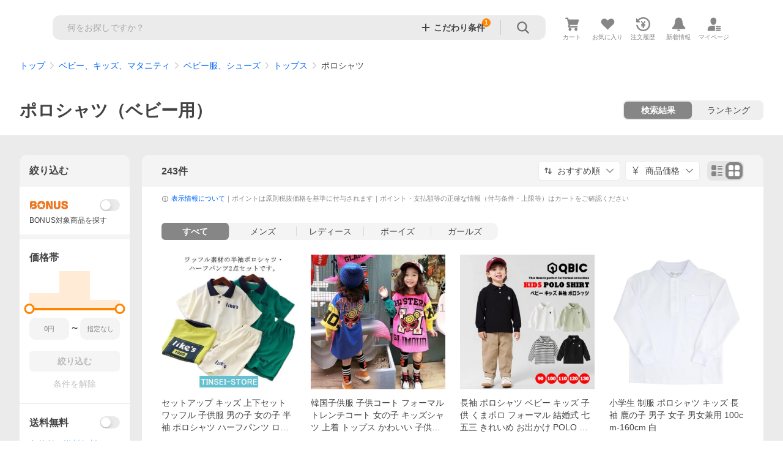

--- FILE ---
content_type: text/html; charset=utf-8
request_url: https://shopping.yahoo.co.jp/category/2497/4251/24517/41243/list
body_size: 85589
content:
<!DOCTYPE html><html lang="ja"><head><meta charSet="utf-8"/><link rel="stylesheet" href="https://s.yimg.jp/images/shp_shared_parts/v2/2.0.220/css/pc/style.css"/><meta name="viewport" content="width=1054"/><meta http-equiv="X-UA-Compatible" content="IE=edge"/><meta name="format-detection" content="telephone=no"/><link rel="stylesheet" href="https://s.yimg.jp/images/shp_shared_parts/v2/2.0.220/css/pc/style.css"/><title>ポロシャツ（ベビー用）｜トップス｜ベビー服、シューズ｜ベビー、キッズ、マタニティ おすすめ人気商品 通販 - Yahoo!ショッピング</title><meta name="description" lang="ja" content="Yahoo!ショッピング | ポロシャツ（ベビー用）、243商品を取り扱い中。ランキング/カテゴリ別に商品を探せます。価格比較も可能。LINEアカウント連携でPayPayポイント毎日5%（上限あり）"/><meta name="keywords" lang="ja" content="ポロシャツ（ベビー用）,トップス,ベビー服、シューズ,通販,ネットショッピング"/><meta name="robots" content="index,follow"/><link href="https://shopping.yahoo.co.jp/category/2497/4251/24517/41243/list" rel="canonical"/><link href="https://shopping.yahoo.co.jp/category/2497/4251/24517/41243/list?b=31" rel="next"/><script>
                (function(g,d,o){
                  g._ltq=g._ltq||[];g._lt=g._lt||function(){g._ltq.push(arguments)};
                  var h=location.protocol==='https:'?'https://d.line-scdn.net':'http://d.line-cdn.net';
                  var s=d.createElement('script');s.async=1;
                  s.src=o||h+'/n/line_tag/public/release/v1/lt.js';
                  var t=d.getElementsByTagName('script')[0];t.parentNode.insertBefore(s,t);
                })(window, document);
                _lt('init', {
                  customerType: 'lap',
                  tagId: '9656521e-1b67-4bb4-8293-ccea7547df0d'
                });
                _lt('send', 'pv', ['9656521e-1b67-4bb4-8293-ccea7547df0d']);
              </script><noscript><img height="1" width="1" style="display:none" src="https://tr.line.me/tag.gif?c_t=lap&amp;t_id=9656521e-1b67-4bb4-8293-ccea7547df0d&amp;e=pv&amp;noscript=1"/></noscript><link rel="preload" href="https://item-shopping.c.yimg.jp/i/j/tinsei-store_yyt-250516-ewf119?resolution=2x" as="image" fetchpriority="high"/><meta name="next-head-count" content="15"/><script src="https://s.yimg.jp/images/ds/cl/ds-custom-logger-3.0.0.min.js"></script><script async="" src="https://yads.c.yimg.jp/js/yads-async.js"></script><script defer="" src="https://s.yimg.jp/images/shp-delivery/utils/1.1/ptahGlobalCommon.js"></script><script defer="" src="https://s.yimg.jp/images/shp-delivery/utils/1.0/ptahLinkParamsUpdater.js"></script><link rel="preload" href="https://shp-search-fe.west.edge.storage-yahoo.jp/shp-search-fe-dist/v0.0.0_819823ef72fa1a8014dc0c2dbc84c28a6116df2f/_next/static/css/pages/_app.css" as="style" crossorigin="anonymous"/><link rel="stylesheet" href="https://shp-search-fe.west.edge.storage-yahoo.jp/shp-search-fe-dist/v0.0.0_819823ef72fa1a8014dc0c2dbc84c28a6116df2f/_next/static/css/pages/_app.css" crossorigin="anonymous" data-n-g=""/><link rel="preload" href="https://shp-search-fe.west.edge.storage-yahoo.jp/shp-search-fe-dist/v0.0.0_819823ef72fa1a8014dc0c2dbc84c28a6116df2f/_next/static/css/597.css" as="style" crossorigin="anonymous"/><link rel="stylesheet" href="https://shp-search-fe.west.edge.storage-yahoo.jp/shp-search-fe-dist/v0.0.0_819823ef72fa1a8014dc0c2dbc84c28a6116df2f/_next/static/css/597.css" crossorigin="anonymous" data-n-p=""/><link rel="preload" href="https://shp-search-fe.west.edge.storage-yahoo.jp/shp-search-fe-dist/v0.0.0_819823ef72fa1a8014dc0c2dbc84c28a6116df2f/_next/static/css/673.css" as="style" crossorigin="anonymous"/><link rel="stylesheet" href="https://shp-search-fe.west.edge.storage-yahoo.jp/shp-search-fe-dist/v0.0.0_819823ef72fa1a8014dc0c2dbc84c28a6116df2f/_next/static/css/673.css" crossorigin="anonymous" data-n-p=""/><link rel="preload" href="https://shp-search-fe.west.edge.storage-yahoo.jp/shp-search-fe-dist/v0.0.0_819823ef72fa1a8014dc0c2dbc84c28a6116df2f/_next/static/css/441.css" as="style" crossorigin="anonymous"/><link rel="stylesheet" href="https://shp-search-fe.west.edge.storage-yahoo.jp/shp-search-fe-dist/v0.0.0_819823ef72fa1a8014dc0c2dbc84c28a6116df2f/_next/static/css/441.css" crossorigin="anonymous" data-n-p=""/><link rel="preload" href="https://shp-search-fe.west.edge.storage-yahoo.jp/shp-search-fe-dist/v0.0.0_819823ef72fa1a8014dc0c2dbc84c28a6116df2f/_next/static/css/pages/category/%5B%5B...params%5D%5D.css" as="style" crossorigin="anonymous"/><link rel="stylesheet" href="https://shp-search-fe.west.edge.storage-yahoo.jp/shp-search-fe-dist/v0.0.0_819823ef72fa1a8014dc0c2dbc84c28a6116df2f/_next/static/css/pages/category/%5B%5B...params%5D%5D.css" crossorigin="anonymous" data-n-p=""/><noscript data-n-css=""></noscript><script defer="" crossorigin="anonymous" nomodule="" src="https://shp-search-fe.west.edge.storage-yahoo.jp/shp-search-fe-dist/v0.0.0_819823ef72fa1a8014dc0c2dbc84c28a6116df2f/_next/static/chunks/polyfills-42372ed130431b0a.js"></script><script src="https://shp-search-fe.west.edge.storage-yahoo.jp/shp-search-fe-dist/v0.0.0_819823ef72fa1a8014dc0c2dbc84c28a6116df2f/_next/static/chunks/webpack.js" defer="" crossorigin="anonymous"></script><script src="https://shp-search-fe.west.edge.storage-yahoo.jp/shp-search-fe-dist/v0.0.0_819823ef72fa1a8014dc0c2dbc84c28a6116df2f/_next/static/chunks/framework.js" defer="" crossorigin="anonymous"></script><script src="https://shp-search-fe.west.edge.storage-yahoo.jp/shp-search-fe-dist/v0.0.0_819823ef72fa1a8014dc0c2dbc84c28a6116df2f/_next/static/chunks/main.js" defer="" crossorigin="anonymous"></script><script src="https://shp-search-fe.west.edge.storage-yahoo.jp/shp-search-fe-dist/v0.0.0_819823ef72fa1a8014dc0c2dbc84c28a6116df2f/_next/static/chunks/pages/_app.js" defer="" crossorigin="anonymous"></script><script src="https://shp-search-fe.west.edge.storage-yahoo.jp/shp-search-fe-dist/v0.0.0_819823ef72fa1a8014dc0c2dbc84c28a6116df2f/_next/static/chunks/26770aaf.js" defer="" crossorigin="anonymous"></script><script src="https://shp-search-fe.west.edge.storage-yahoo.jp/shp-search-fe-dist/v0.0.0_819823ef72fa1a8014dc0c2dbc84c28a6116df2f/_next/static/chunks/186.js" defer="" crossorigin="anonymous"></script><script src="https://shp-search-fe.west.edge.storage-yahoo.jp/shp-search-fe-dist/v0.0.0_819823ef72fa1a8014dc0c2dbc84c28a6116df2f/_next/static/chunks/957.js" defer="" crossorigin="anonymous"></script><script src="https://shp-search-fe.west.edge.storage-yahoo.jp/shp-search-fe-dist/v0.0.0_819823ef72fa1a8014dc0c2dbc84c28a6116df2f/_next/static/chunks/760.js" defer="" crossorigin="anonymous"></script><script src="https://shp-search-fe.west.edge.storage-yahoo.jp/shp-search-fe-dist/v0.0.0_819823ef72fa1a8014dc0c2dbc84c28a6116df2f/_next/static/chunks/689.js" defer="" crossorigin="anonymous"></script><script src="https://shp-search-fe.west.edge.storage-yahoo.jp/shp-search-fe-dist/v0.0.0_819823ef72fa1a8014dc0c2dbc84c28a6116df2f/_next/static/chunks/320.js" defer="" crossorigin="anonymous"></script><script src="https://shp-search-fe.west.edge.storage-yahoo.jp/shp-search-fe-dist/v0.0.0_819823ef72fa1a8014dc0c2dbc84c28a6116df2f/_next/static/chunks/733.js" defer="" crossorigin="anonymous"></script><script src="https://shp-search-fe.west.edge.storage-yahoo.jp/shp-search-fe-dist/v0.0.0_819823ef72fa1a8014dc0c2dbc84c28a6116df2f/_next/static/chunks/522.js" defer="" crossorigin="anonymous"></script><script src="https://shp-search-fe.west.edge.storage-yahoo.jp/shp-search-fe-dist/v0.0.0_819823ef72fa1a8014dc0c2dbc84c28a6116df2f/_next/static/chunks/597.js" defer="" crossorigin="anonymous"></script><script src="https://shp-search-fe.west.edge.storage-yahoo.jp/shp-search-fe-dist/v0.0.0_819823ef72fa1a8014dc0c2dbc84c28a6116df2f/_next/static/chunks/673.js" defer="" crossorigin="anonymous"></script><script src="https://shp-search-fe.west.edge.storage-yahoo.jp/shp-search-fe-dist/v0.0.0_819823ef72fa1a8014dc0c2dbc84c28a6116df2f/_next/static/chunks/924.js" defer="" crossorigin="anonymous"></script><script src="https://shp-search-fe.west.edge.storage-yahoo.jp/shp-search-fe-dist/v0.0.0_819823ef72fa1a8014dc0c2dbc84c28a6116df2f/_next/static/chunks/441.js" defer="" crossorigin="anonymous"></script><script src="https://shp-search-fe.west.edge.storage-yahoo.jp/shp-search-fe-dist/v0.0.0_819823ef72fa1a8014dc0c2dbc84c28a6116df2f/_next/static/chunks/pages/category/%5B%5B...params%5D%5D.js" defer="" crossorigin="anonymous"></script><script src="https://shp-search-fe.west.edge.storage-yahoo.jp/shp-search-fe-dist/v0.0.0_819823ef72fa1a8014dc0c2dbc84c28a6116df2f/_next/static/v0.0.0_819823ef72fa1a8014dc0c2dbc84c28a6116df2f/_buildManifest.js" defer="" crossorigin="anonymous"></script><script src="https://shp-search-fe.west.edge.storage-yahoo.jp/shp-search-fe-dist/v0.0.0_819823ef72fa1a8014dc0c2dbc84c28a6116df2f/_next/static/v0.0.0_819823ef72fa1a8014dc0c2dbc84c28a6116df2f/_ssgManifest.js" defer="" crossorigin="anonymous"></script></head><body><noscript><iframe src="https://www.googletagmanager.com/ns.html?id=GTM-PWD7BRB8" height="0" width="0" style="display:none;visibility:hidden"></iframe></noscript><div id="wrapper"><div id="__next"><div class="PageFrame search_SearchTemplate__knNni"><header class="PageFrame__header search_SearchTemplate__header__j1_V6"><div class="CenteredContainer"><div><shp-masthead ssr="true"><div><div class="front-delivery-display" data-ui-library-version="2.0.225" style="display:none"><link rel="stylesheet" href="https://s.yimg.jp/images/shp_shared_parts/v2/2.0.225/css/__scoped__/_frontDelivery/pc/style.css"/><div class="Masthead____20225 front-delivery-reset____20225 ptahV2Masthead"><div class="Masthead__banner____20225" id="shp_prmb" data-prmb-root="true"><div id="PRMB"></div></div><div class="Masthead__body____20225" id="msthd"><div class="Masthead__logo____20225"><a href="https://shopping.yahoo.co.jp/" class="Masthead__logoLink____20225" data-cl-params="_cl_link:logo;_cl_position:0"><img src="https://s.yimg.jp/c/logo/f/2.0/shopping_r_34_2x.png" alt="Yahoo!ショッピング" width="238" height="34" class="ServiceLogo____20225 ServiceLogo--shopping____20225"/></a></div><div class="Masthead__mainBox____20225"><p>IDでもっと便利に<a href="https://account.edit.yahoo.co.jp/registration?.src=shp&amp;.done=https%3A%2F%2Fshopping.yahoo.co.jp%2Fcategory%2F2497%2F4251%2F24517%2F41243%2Flist" rel="nofollow" data-cl-params="_cl_link:account;_cl_position:1"><em>新規取得</em></a></p><p><a href="https://login.yahoo.co.jp/config/login?.src=shp&amp;.intl=jp&amp;.done=https%3A%2F%2Fshopping.yahoo.co.jp%2Fcategory%2F2497%2F4251%2F24517%2F41243%2Flist" rel="nofollow" data-cl-params="_cl_link:account;_cl_position:2"><em>ログイン</em></a></p></div><div class="Masthead__linkBox____20225"><ul class="Masthead__links____20225"><li class="Masthead__link____20225 Masthead__link--emphasis____20225"><a href="https://www.yahoo.co.jp/" data-cl-params="_cl_link:common;_cl_position:0">Yahoo! JAPAN</a></li><li class="Masthead__link____20225"><a href="https://business-ec.yahoo.co.jp/shopping/" data-cl-params="_cl_link:common;_cl_position:1">無料でお店を開こう！</a></li><li class="Masthead__link____20225"><a href="https://support.yahoo-net.jp/PccShopping/s/" data-cl-params="_cl_link:common;_cl_position:2">ヘルプ</a></li></ul></div></div></div></div><div><div class="emg" data-emg="emg"><div class="emg3" data-emg="emg3"></div><div class="emg2" data-emg="emg2"></div><div class="emg1" data-emg="emg1"></div></div></div></div></shp-masthead></div><shp-emg></shp-emg><noscript class="JsOffAlert search_SearchTemplate__jsOffAlert__XrCtw"><div class="JsOffAlert__body"><p class="JsOffAlert__title"><span class="JsOffAlert__titleIcon"><svg width="48" height="48" viewBox="0 0 48 48" aria-hidden="true" class="Symbol"><path fill-rule="evenodd" clip-rule="evenodd" d="M20.4818 42.2428a2.0002 2.0002 0 0 0 1.857 1.2572h2.9844a2.4999 2.4999 0 0 0 2.3212-1.5716l1.2924-3.2312a15.3906 15.3906 0 0 0 1.9641-.8144l3.5111 1.5047a2 2 0 0 0 2.202-.4241l2.3497-2.3497a2 2 0 0 0 .424-2.2021l-1.5047-3.5109c.3144-.6314.587-1.2872.8142-1.9639l3.5455-1.4181a2 2 0 0 0 1.2573-1.857v-3.3229a2.0002 2.0002 0 0 0-1.2572-1.857l-3.5455-1.4183a15.3993 15.3993 0 0 0-.8144-1.9643l1.5046-3.5106a2.0001 2.0001 0 0 0-.424-2.2021l-2.3497-2.3497a2.0001 2.0001 0 0 0-2.2021-.424l-3.5107 1.5044a15.4008 15.4008 0 0 0-1.9642-.8144l-1.4181-3.5455A2 2 0 0 0 25.6617 4.5h-3.3229a2.0001 2.0001 0 0 0-1.857 1.2572l-1.4183 3.5455c-.6768.2272-1.3328.4999-1.9643.8144l-3.5106-1.5046a2 2 0 0 0-2.2021.424l-2.3497 2.3497a2.0001 2.0001 0 0 0-.424 2.2021l1.5044 3.5107a15.401 15.401 0 0 0-.8145 1.9645l-3.5455 1.4183A2.0001 2.0001 0 0 0 4.5 22.3388v3.3229a2 2 0 0 0 1.2573 1.857l3.5455 1.4181c.2272.6768.4999 1.3327.8144 1.9641L8.6125 34.412a2 2 0 0 0 .4241 2.202l2.3497 2.3497a2 2 0 0 0 2.2021.424l3.5109-1.5047a15.412 15.412 0 0 0 1.9642.8143l1.4183 3.5455ZM16.5 24c0-4.1421 3.3579-7.5 7.5-7.5s7.5 3.3579 7.5 7.5-3.3579 7.5-7.5 7.5-7.5-3.3579-7.5-7.5Z"></path></svg></span><span class="JsOffAlert__titleText">JavaScriptが無効です</span></p><p class="JsOffAlert__help">ブラウザの設定で有効にしてください（<a href="https://support.yahoo-net.jp/noscript">設定方法</a>）</p></div></noscript><div class="search_SearchTemplate__crmRibbon__y46Sz"><shp-crm-coupon ssr="true"><div><div class="front-delivery-display" data-ui-library-version="2.0.225" style="display:none"><link rel="stylesheet" href="https://s.yimg.jp/images/shp_shared_parts/v2/2.0.225/css/__scoped__/_frontDelivery/pc/style.css"/><div id="crmcp" class="CrmRibbon____20225 front-delivery-reset____20225 ptahV2CrmCoupon"><div class="CrmRibbon__inner____20225"><p class="CrmRibbon__text____20225"><span class="LineClamp____20225" style="-webkit-line-clamp:1">アプリで使える最大半額クーポン配布中！　アプリ初回限定　ログインして確認</span></p><p class="CrmRibbon__note____20225">※利用条件あり</p><p class="CrmRibbon__button____20225"><a href="https://shopping.yahoo.co.jp/promotion/coupon/limited/debut_app/?sc_i=shp_crm_notice_CRMPLUS-E-2025-043819" class="CrmRibbon__buttonLink____20225" rel="nofollow" data-cl-params="_cl_link:cpdetail;_cl_position:0;crmpid:174839;crmppid:174839|WEB_SHP_SEARCH_PC_1;crmpbid:174839|174839_CTRL;crmpsid:174839|JSON_PC_OBTAINEDHEADER_1;crmlgcid:0"><span class="CrmRibbon__buttonInner____20225"><span class="CrmRibbon__buttonText____20225">詳細はこちら</span><svg width="20" height="48" viewBox="0 0 20 48" aria-hidden="true" class="Symbol____20225 CrmRibbon__buttonIcon____20225"><path fill-rule="evenodd" clip-rule="evenodd" d="M19.417 22.5815 3.4136 6.5836c-.778-.7781-2.052-.7781-2.83 0-.7781.7782-.7781 2.0515 0 2.8287L15.1758 24 .5835 38.5874c-.778.7782-.778 2.0515 0 2.8297.778.7772 2.052.7772 2.83 0L19.417 25.4192c.39-.3901.584-.9052.583-1.4193.001-.5142-.193-1.0283-.583-1.4184Z"></path></svg></span></a></p></div></div></div></div></shp-crm-coupon></div><div class="SearchHeader search_SearchTemplate__searchHeader__va2Ou"><div class="SearchHeader__main"><div class="SearchHeader__item"><div class="SearchHeader__searchBoxWrapper"><div class="SearchBox suggest_target_modules"><form id="h_srch" class="SearchBox__form" role="search" action="https://shopping.yahoo.co.jp/search"><div class="SearchBox__main SearchBox__main--gray"><input type="search" placeholder="何をお探しですか？" name="p" autoComplete="off" aria-label="検索キーワード" class="SearchBox__inputField" value=""/><div class="SearchBox__optionTriggerWrapper"><button type="button" class="Button Button--blackTransparent SearchBox__optionTrigger SearchBox__optionTrigger--filtered" data-cl-params="_cl_link:srchcond;_cl_position:0"><span><span class="SearchBox__optionButton"><svg width="48" height="48" viewBox="0 0 48 48" aria-hidden="true" class="Symbol SearchBox__optionIcon"><path fill-rule="evenodd" clip-rule="evenodd" d="M36 22H26V12c0-1.104-.896-2-2-2s-2 .896-2 2v10H12c-1.104 0-2 .896-2 2s.896 2 2 2h10v10c0 1.104.896 2 2 2s2-.896 2-2V26h10c1.104 0 2-.896 2-2s-.896-2-2-2Z"></path></svg><span class="SearchBox__optionText">こだわり条件</span></span></span></button><span class="SearchBox__filterCountBadge">1</span></div><div class="SearchBox__submitButtonWrapper"><button type="submit" class="Button Button--blackTransparent SearchBox__submitButton" data-cl-params="_cl_link:srchbtn;_cl_position:0;_cl_index:1"><span><svg width="48" height="48" viewBox="0 0 48 48" role="img" aria-label="検索する" class="Symbol SearchBox__searchIcon"><path fill-rule="evenodd" clip-rule="evenodd" d="M21 32c-6.075 0-11-4.925-11-11s4.925-11 11-11 11 4.925 11 11-4.925 11-11 11Zm20.414 6.586-8.499-8.499C34.842 27.563 36 24.421 36 21c0-8.284-6.716-15-15-15-8.284 0-15 6.716-15 15 0 8.284 6.716 15 15 15 3.42 0 6.563-1.157 9.086-3.085l8.5 8.499c.781.781 2.047.781 2.828 0 .781-.781.781-2.047 0-2.828Z"></path></svg></span></button></div></div><input type="hidden" name="first" value="1"/><input type="hidden" name="ss_first" value="1"/><input type="hidden" name="ts" value="1768636404"/><input type="hidden" name="mcr" value="e02ad0da861989519c5db9ea13fa5ed2"/><input type="hidden" name="tab_ex" value="commerce"/><input type="hidden" name="sc_i" value="shopping-pc-web-list-suggest-h_srch-srchbtn-sgstfrom-list-item-h_srch-srchbox"/><input type="hidden" name="sretry" value="1"/></form></div></div><ul id="h_nav" class="SearchHeader__nav target_modules"><li class="SearchHeader__navItem"><a href="https://order.shopping.yahoo.co.jp/cgi-bin/cart-form?sc_i=shopping-pc-web-list-item-h_nav-cart" class="SearchHeader__navItemInner" rel="nofollow" aria-label="カート" data-cl-params="_cl_link:cart;_cl_position:0"><svg width="48" height="48" viewBox="0 0 48 48" aria-hidden="true" class="Symbol SearchHeader__navItemIcon"><path d="M7 6c-1.1046 0-2 .8954-2 2s.8954 2 2 2h2.7944l4.1232 15.3879c.0161.0602.0348.119.0559.1763l-1.3888 4.5425c-.2002.6549-.0478 1.3334.3486 1.8316C13.2695 32.57 13.9345 33 14.7 33h22c1.1046 0 2-.8954 2-2s-.8954-2-2-2H17.1059l.9172-3H36.7c1.0541 0 1.9178-.8155 1.9945-1.85a2.5028 2.5028 0 0 0 .0155-.0486l3.216-10.5193c.323-1.0563-.2715-2.1744-1.3278-2.4974A1.9963 1.9963 0 0 0 39.9005 11H14.2034l-.8221-3.0682a2.01 2.01 0 0 0-.1217-.3337C13.0736 6.6861 12.2669 6 11.3 6H7ZM18 42c2.2091 0 4-1.7909 4-4 0-2.2091-1.7909-4-4-4-2.2091 0-4 1.7909-4 4 0 2.2091 1.7909 4 4 4ZM38 38c0 2.2091-1.7909 4-4 4-2.2091 0-4-1.7909-4-4 0-2.2091 1.7909-4 4-4 2.2091 0 4 1.7909 4 4Z"></path></svg><span aria-hidden="true" class="SearchHeader__navItemText">カート</span></a></li><li class="SearchHeader__navItem"><a href="https://shopping.yahoo.co.jp/my/wishlist/item?sc_i=shopping-pc-web-list-item-h_nav-fav" class="SearchHeader__navItemInner" rel="nofollow" data-cl-params="_cl_link:fav;_cl_position:0"><svg width="48" height="48" viewBox="0 0 48 48" aria-hidden="true" class="Symbol SearchHeader__navItemIcon"><path fill-rule="evenodd" clip-rule="evenodd" d="M39.4013 11.5708c-3.465-3.428-9.084-3.428-12.55 0l-2.851 2.82-2.852-2.82c-3.465-3.428-9.084-3.428-12.55 0-3.465 3.425-3.465 8.981 0 12.407l2.853 2.821-.001.001 12.195 12.055c.195.194.514.194.71 0l1.04-1.029c.001 0 .001 0 .001-.001l11.153-11.025-.001-.001 2.853-2.821c3.465-3.426 3.465-8.982 0-12.407Z"></path></svg><span class="SearchHeader__navItemText">お気に入り</span></a></li><li class="SearchHeader__navItem"><a href="https://odhistory.shopping.yahoo.co.jp/cgi-bin/history-list?sc_i=shopping-pc-web-list-item-h_nav-ordhist" class="SearchHeader__navItemInner" rel="nofollow" data-cl-params="_cl_link:ordhist;_cl_position:0"><svg width="48" height="48" viewBox="0 0 48 48" aria-hidden="true" class="Symbol SearchHeader__navItemIcon"><path d="M9.1322 26C10.11 33.3387 16.3938 39 24 39c8.2843 0 15-6.7157 15-15S32.2843 9 24 9c-4.6514 0-8.8083 2.1171-11.5596 5.4404l2.8525 2.8525c.63.63.1838 1.7071-.7071 1.7071H6c-.5523 0-1-.4477-1-1V9.4142c0-.8909 1.0771-1.337 1.7071-.707l2.895 2.8948C13.0862 7.5593 18.2442 5 24 5c10.4934 0 19 8.5066 19 19s-8.5066 19-19 19c-9.8179 0-17.8966-7.4467-18.896-17h4.0282Z"></path><path d="M29.8653 17.1217c.3174-.6951.0599-1.5306-.6153-1.9205-.7174-.4142-1.6348-.1684-2.049.5491l-3.2012 5.5437-3.2008-5.5437-.0781-.1217c-.4433-.6224-1.2957-.8172-1.9709-.4274-.7174.4142-.9632 1.3316-.549 2.0491L21.5208 23h-1.9537C18.7015 23 18 23.6715 18 24.5s.7015 1.5 1.5671 1.5h2.9327v1h-2.9327C18.7015 27 18 27.6715 18 28.5s.7015 1.5 1.5671 1.5h2.9327l.0002 3.5c0 .829.671 1.5 1.5 1.5s1.5-.671 1.5-1.5l-.0002-3.5h2.9333c.8655 0 1.567-.6715 1.567-1.5s-.7015-1.5-1.567-1.5h-2.9333v-1h2.9333c.8655 0 1.567-.6715 1.567-1.5s-.7015-1.5-1.567-1.5h-1.9543l3.3202-5.7497.0663-.1286Z"></path></svg><span class="SearchHeader__navItemText">注文履歴</span></a></li><li class="SearchHeader__navItem"><a href="https://shopping.yahoo.co.jp/my/new" class="SearchHeader__navItemInner" rel="nofollow" aria-label="新着情報"><svg width="48" height="48" viewBox="0 0 48 48" aria-hidden="true" class="Symbol SearchHeader__navItemIcon"><path d="m40.7925 32.314.1401.1172c1.453 1.218 1.25 2.751.413 3.745-.838.993-2.35.824-2.35.824H9.0046s-1.512.169-2.35-.824c-.837-.994-1.04-2.527.413-3.745l.14-.1172c1.45-1.2123 3.5398-2.9597 5.219-7.2088.691-1.7477.9939-4.1123 1.3039-6.5333.4685-3.6573.9534-7.4435 2.8181-9.4267 3.217-3.42 7.451-3.14 7.451-3.14s4.235-.28 7.452 3.14c1.8646 1.9832 2.3495 5.7694 2.818 9.4267.3101 2.421.6129 4.7856 1.304 6.5333 1.6791 4.2491 3.7689 5.9965 5.2189 7.2088ZM23.9999 42.005c-2.052 0-3.81-1.237-4.581-3.005h9.162c-.77 1.768-2.529 3.005-4.581 3.005Z"></path></svg><span aria-hidden="true" class="SearchHeader__navItemText">新着情報</span></a></li><li class="SearchHeader__navItem"><a href="https://shopping.yahoo.co.jp/my?sc_i=shopping-pc-web-list-item-h_nav-myshp" class="SearchHeader__navItemInner" rel="nofollow" data-cl-params="_cl_link:myshp;_cl_position:0"><svg width="48" height="48" viewBox="0 0 48 48" aria-hidden="true" class="Symbol SearchHeader__navItemIcon"><path fill-rule="evenodd" clip-rule="evenodd" d="M21.9997 28.0001a39.938 39.938 0 0 1 4.001.2042L26.0001 42l-18.9944.0001c-.593 0-1.058-.527-1.001-1.144l.0516-.5166c.0098-.0923.0203-.1875.0314-.2853l.075-.6171c.014-.1075.0286-.2172.044-.3289l.1021-.691c.3915-2.486 1.1519-5.6067 2.593-7.0861 2.186-2.2467 7.135-3.0716 11.0379-3.2761l.7187-.0313.6885-.0179c.2239-.0039.4418-.0057.6528-.0057ZM40.5001 39c.8285 0 1.5.6716 1.5 1.5s-.6715 1.5-1.5 1.5h-11c-.8284 0-1.5-.6716-1.5-1.5s.6716-1.5 1.5-1.5h11Zm0-5c.8285 0 1.5.6716 1.5 1.5s-.6715 1.5-1.5 1.5h-11c-.8284 0-1.5-.6716-1.5-1.5s.6716-1.5 1.5-1.5h11Zm0-5c.8285 0 1.5.6716 1.5 1.5s-.6715 1.5-1.5 1.5h-11c-.8284 0-1.5-.6716-1.5-1.5s.6716-1.5 1.5-1.5h11Zm-18.5-23c4.418 0 8 3.996 8 8.918 0 4.922-2.864 11.082-8 11.082-5.226 0-8-6.16-8-11.082 0-4.922 3.581-8.918 8-8.918Z"></path></svg><span class="SearchHeader__navItemText">マイページ</span></a></li></ul></div></div></div><div class="SearchHeader search_SearchTemplate__searchHeader__va2Ou"><div class="SearchHeader__main SearchHeader__main--isMock"><div class="SearchHeader__item"><div class="SearchHeader__searchBoxWrapper"><div class="SearchBox suggest_target_modules"><form id="h_srch" class="SearchBox__form" role="search" action="https://shopping.yahoo.co.jp/search"><div class="SearchBox__main SearchBox__main--gray"><input type="search" placeholder="何をお探しですか？" name="p" autoComplete="off" aria-label="検索キーワード" class="SearchBox__inputField" value=""/><div class="SearchBox__optionTriggerWrapper"><button type="button" class="Button Button--blackTransparent SearchBox__optionTrigger SearchBox__optionTrigger--filtered" data-cl-params="_cl_link:srchcond;_cl_position:0"><span><span class="SearchBox__optionButton"><svg width="48" height="48" viewBox="0 0 48 48" aria-hidden="true" class="Symbol SearchBox__optionIcon"><path fill-rule="evenodd" clip-rule="evenodd" d="M36 22H26V12c0-1.104-.896-2-2-2s-2 .896-2 2v10H12c-1.104 0-2 .896-2 2s.896 2 2 2h10v10c0 1.104.896 2 2 2s2-.896 2-2V26h10c1.104 0 2-.896 2-2s-.896-2-2-2Z"></path></svg><span class="SearchBox__optionText">こだわり条件</span></span></span></button><span class="SearchBox__filterCountBadge">1</span></div><div class="SearchBox__submitButtonWrapper"><button type="submit" class="Button Button--blackTransparent SearchBox__submitButton" data-cl-params="_cl_link:srchbtn;_cl_position:0;_cl_index:1"><span><svg width="48" height="48" viewBox="0 0 48 48" role="img" aria-label="検索する" class="Symbol SearchBox__searchIcon"><path fill-rule="evenodd" clip-rule="evenodd" d="M21 32c-6.075 0-11-4.925-11-11s4.925-11 11-11 11 4.925 11 11-4.925 11-11 11Zm20.414 6.586-8.499-8.499C34.842 27.563 36 24.421 36 21c0-8.284-6.716-15-15-15-8.284 0-15 6.716-15 15 0 8.284 6.716 15 15 15 3.42 0 6.563-1.157 9.086-3.085l8.5 8.499c.781.781 2.047.781 2.828 0 .781-.781.781-2.047 0-2.828Z"></path></svg></span></button></div></div><input type="hidden" name="first" value="1"/><input type="hidden" name="ss_first" value="1"/><input type="hidden" name="ts" value="1768636404"/><input type="hidden" name="mcr" value="e02ad0da861989519c5db9ea13fa5ed2"/><input type="hidden" name="tab_ex" value="commerce"/><input type="hidden" name="sc_i" value="shopping-pc-web-list-suggest-h_srch-srchbtn-sgstfrom-list-item-h_srch-srchbox"/><input type="hidden" name="sretry" value="1"/></form></div></div><ul id="h_nav" class="SearchHeader__nav target_modules"><li class="SearchHeader__navItem"><a href="https://order.shopping.yahoo.co.jp/cgi-bin/cart-form?sc_i=shopping-pc-web-list-item-h_nav-cart" class="SearchHeader__navItemInner" rel="nofollow" aria-label="カート" data-cl-params="_cl_link:cart;_cl_position:0"><svg width="48" height="48" viewBox="0 0 48 48" aria-hidden="true" class="Symbol SearchHeader__navItemIcon"><path d="M7 6c-1.1046 0-2 .8954-2 2s.8954 2 2 2h2.7944l4.1232 15.3879c.0161.0602.0348.119.0559.1763l-1.3888 4.5425c-.2002.6549-.0478 1.3334.3486 1.8316C13.2695 32.57 13.9345 33 14.7 33h22c1.1046 0 2-.8954 2-2s-.8954-2-2-2H17.1059l.9172-3H36.7c1.0541 0 1.9178-.8155 1.9945-1.85a2.5028 2.5028 0 0 0 .0155-.0486l3.216-10.5193c.323-1.0563-.2715-2.1744-1.3278-2.4974A1.9963 1.9963 0 0 0 39.9005 11H14.2034l-.8221-3.0682a2.01 2.01 0 0 0-.1217-.3337C13.0736 6.6861 12.2669 6 11.3 6H7ZM18 42c2.2091 0 4-1.7909 4-4 0-2.2091-1.7909-4-4-4-2.2091 0-4 1.7909-4 4 0 2.2091 1.7909 4 4 4ZM38 38c0 2.2091-1.7909 4-4 4-2.2091 0-4-1.7909-4-4 0-2.2091 1.7909-4 4-4 2.2091 0 4 1.7909 4 4Z"></path></svg><span aria-hidden="true" class="SearchHeader__navItemText">カート</span></a></li><li class="SearchHeader__navItem"><a href="https://shopping.yahoo.co.jp/my/wishlist/item?sc_i=shopping-pc-web-list-item-h_nav-fav" class="SearchHeader__navItemInner" rel="nofollow" data-cl-params="_cl_link:fav;_cl_position:0"><svg width="48" height="48" viewBox="0 0 48 48" aria-hidden="true" class="Symbol SearchHeader__navItemIcon"><path fill-rule="evenodd" clip-rule="evenodd" d="M39.4013 11.5708c-3.465-3.428-9.084-3.428-12.55 0l-2.851 2.82-2.852-2.82c-3.465-3.428-9.084-3.428-12.55 0-3.465 3.425-3.465 8.981 0 12.407l2.853 2.821-.001.001 12.195 12.055c.195.194.514.194.71 0l1.04-1.029c.001 0 .001 0 .001-.001l11.153-11.025-.001-.001 2.853-2.821c3.465-3.426 3.465-8.982 0-12.407Z"></path></svg><span class="SearchHeader__navItemText">お気に入り</span></a></li><li class="SearchHeader__navItem"><a href="https://odhistory.shopping.yahoo.co.jp/cgi-bin/history-list?sc_i=shopping-pc-web-list-item-h_nav-ordhist" class="SearchHeader__navItemInner" rel="nofollow" data-cl-params="_cl_link:ordhist;_cl_position:0"><svg width="48" height="48" viewBox="0 0 48 48" aria-hidden="true" class="Symbol SearchHeader__navItemIcon"><path d="M9.1322 26C10.11 33.3387 16.3938 39 24 39c8.2843 0 15-6.7157 15-15S32.2843 9 24 9c-4.6514 0-8.8083 2.1171-11.5596 5.4404l2.8525 2.8525c.63.63.1838 1.7071-.7071 1.7071H6c-.5523 0-1-.4477-1-1V9.4142c0-.8909 1.0771-1.337 1.7071-.707l2.895 2.8948C13.0862 7.5593 18.2442 5 24 5c10.4934 0 19 8.5066 19 19s-8.5066 19-19 19c-9.8179 0-17.8966-7.4467-18.896-17h4.0282Z"></path><path d="M29.8653 17.1217c.3174-.6951.0599-1.5306-.6153-1.9205-.7174-.4142-1.6348-.1684-2.049.5491l-3.2012 5.5437-3.2008-5.5437-.0781-.1217c-.4433-.6224-1.2957-.8172-1.9709-.4274-.7174.4142-.9632 1.3316-.549 2.0491L21.5208 23h-1.9537C18.7015 23 18 23.6715 18 24.5s.7015 1.5 1.5671 1.5h2.9327v1h-2.9327C18.7015 27 18 27.6715 18 28.5s.7015 1.5 1.5671 1.5h2.9327l.0002 3.5c0 .829.671 1.5 1.5 1.5s1.5-.671 1.5-1.5l-.0002-3.5h2.9333c.8655 0 1.567-.6715 1.567-1.5s-.7015-1.5-1.567-1.5h-2.9333v-1h2.9333c.8655 0 1.567-.6715 1.567-1.5s-.7015-1.5-1.567-1.5h-1.9543l3.3202-5.7497.0663-.1286Z"></path></svg><span class="SearchHeader__navItemText">注文履歴</span></a></li><li class="SearchHeader__navItem"><a href="https://shopping.yahoo.co.jp/my/new" class="SearchHeader__navItemInner" rel="nofollow" aria-label="新着情報"><svg width="48" height="48" viewBox="0 0 48 48" aria-hidden="true" class="Symbol SearchHeader__navItemIcon"><path d="m40.7925 32.314.1401.1172c1.453 1.218 1.25 2.751.413 3.745-.838.993-2.35.824-2.35.824H9.0046s-1.512.169-2.35-.824c-.837-.994-1.04-2.527.413-3.745l.14-.1172c1.45-1.2123 3.5398-2.9597 5.219-7.2088.691-1.7477.9939-4.1123 1.3039-6.5333.4685-3.6573.9534-7.4435 2.8181-9.4267 3.217-3.42 7.451-3.14 7.451-3.14s4.235-.28 7.452 3.14c1.8646 1.9832 2.3495 5.7694 2.818 9.4267.3101 2.421.6129 4.7856 1.304 6.5333 1.6791 4.2491 3.7689 5.9965 5.2189 7.2088ZM23.9999 42.005c-2.052 0-3.81-1.237-4.581-3.005h9.162c-.77 1.768-2.529 3.005-4.581 3.005Z"></path></svg><span aria-hidden="true" class="SearchHeader__navItemText">新着情報</span></a></li><li class="SearchHeader__navItem"><a href="https://shopping.yahoo.co.jp/my?sc_i=shopping-pc-web-list-item-h_nav-myshp" class="SearchHeader__navItemInner" rel="nofollow" data-cl-params="_cl_link:myshp;_cl_position:0"><svg width="48" height="48" viewBox="0 0 48 48" aria-hidden="true" class="Symbol SearchHeader__navItemIcon"><path fill-rule="evenodd" clip-rule="evenodd" d="M21.9997 28.0001a39.938 39.938 0 0 1 4.001.2042L26.0001 42l-18.9944.0001c-.593 0-1.058-.527-1.001-1.144l.0516-.5166c.0098-.0923.0203-.1875.0314-.2853l.075-.6171c.014-.1075.0286-.2172.044-.3289l.1021-.691c.3915-2.486 1.1519-5.6067 2.593-7.0861 2.186-2.2467 7.135-3.0716 11.0379-3.2761l.7187-.0313.6885-.0179c.2239-.0039.4418-.0057.6528-.0057ZM40.5001 39c.8285 0 1.5.6716 1.5 1.5s-.6715 1.5-1.5 1.5h-11c-.8284 0-1.5-.6716-1.5-1.5s.6716-1.5 1.5-1.5h11Zm0-5c.8285 0 1.5.6716 1.5 1.5s-.6715 1.5-1.5 1.5h-11c-.8284 0-1.5-.6716-1.5-1.5s.6716-1.5 1.5-1.5h11Zm0-5c.8285 0 1.5.6716 1.5 1.5s-.6715 1.5-1.5 1.5h-11c-.8284 0-1.5-.6716-1.5-1.5s.6716-1.5 1.5-1.5h11Zm-18.5-23c4.418 0 8 3.996 8 8.918 0 4.922-2.864 11.082-8 11.082-5.226 0-8-6.16-8-11.082 0-4.922 3.581-8.918 8-8.918Z"></path></svg><span class="SearchHeader__navItemText">マイページ</span></a></li></ul></div></div></div><div id="cabclst" class="Breadcrumb target_modules search_SearchTemplate__categoryTree__ZoX_h"><ul class="Breadcrumb__list"><li class="Breadcrumb__item"><a class="Breadcrumb__link" href="https://shopping.yahoo.co.jp/" rel="" data-cl-params="_cl_link:cat;_cl_position:0">トップ</a></li><li class="Breadcrumb__item"><span class="Breadcrumb__arrowIconWrapper"><svg width="20" height="48" viewBox="0 0 20 48" aria-hidden="true" class="Symbol Breadcrumb__arrowIcon"><path fill-rule="evenodd" clip-rule="evenodd" d="M19.417 22.5815 3.4136 6.5836c-.778-.7781-2.052-.7781-2.83 0-.7781.7782-.7781 2.0515 0 2.8287L15.1758 24 .5835 38.5874c-.778.7782-.778 2.0515 0 2.8297.778.7772 2.052.7772 2.83 0L19.417 25.4192c.39-.3901.584-.9052.583-1.4193.001-.5142-.193-1.0283-.583-1.4184Z"></path></svg></span><a class="Breadcrumb__link" href="https://shopping.yahoo.co.jp/category/2497/list" rel="" data-cl-params="_cl_link:cat;_cl_position:1">ベビー、キッズ、マタニティ</a></li><li class="Breadcrumb__item"><span class="Breadcrumb__arrowIconWrapper"><svg width="20" height="48" viewBox="0 0 20 48" aria-hidden="true" class="Symbol Breadcrumb__arrowIcon"><path fill-rule="evenodd" clip-rule="evenodd" d="M19.417 22.5815 3.4136 6.5836c-.778-.7781-2.052-.7781-2.83 0-.7781.7782-.7781 2.0515 0 2.8287L15.1758 24 .5835 38.5874c-.778.7782-.778 2.0515 0 2.8297.778.7772 2.052.7772 2.83 0L19.417 25.4192c.39-.3901.584-.9052.583-1.4193.001-.5142-.193-1.0283-.583-1.4184Z"></path></svg></span><a class="Breadcrumb__link" href="https://shopping.yahoo.co.jp/category/2497/4251/list" rel="" data-cl-params="_cl_link:cat;_cl_position:2">ベビー服、シューズ</a></li><li class="Breadcrumb__item"><span class="Breadcrumb__arrowIconWrapper"><svg width="20" height="48" viewBox="0 0 20 48" aria-hidden="true" class="Symbol Breadcrumb__arrowIcon"><path fill-rule="evenodd" clip-rule="evenodd" d="M19.417 22.5815 3.4136 6.5836c-.778-.7781-2.052-.7781-2.83 0-.7781.7782-.7781 2.0515 0 2.8287L15.1758 24 .5835 38.5874c-.778.7782-.778 2.0515 0 2.8297.778.7772 2.052.7772 2.83 0L19.417 25.4192c.39-.3901.584-.9052.583-1.4193.001-.5142-.193-1.0283-.583-1.4184Z"></path></svg></span><a class="Breadcrumb__link" href="https://shopping.yahoo.co.jp/category/2497/4251/24517/list" rel="" data-cl-params="_cl_link:cat;_cl_position:3">トップス</a></li><li class="Breadcrumb__item"><span class="Breadcrumb__arrowIconWrapper"><svg width="20" height="48" viewBox="0 0 20 48" aria-hidden="true" class="Symbol Breadcrumb__arrowIcon"><path fill-rule="evenodd" clip-rule="evenodd" d="M19.417 22.5815 3.4136 6.5836c-.778-.7781-2.052-.7781-2.83 0-.7781.7782-.7781 2.0515 0 2.8287L15.1758 24 .5835 38.5874c-.778.7782-.778 2.0515 0 2.8297.778.7772 2.052.7772 2.83 0L19.417 25.4192c.39-.3901.584-.9052.583-1.4193.001-.5142-.193-1.0283-.583-1.4184Z"></path></svg></span><span aria-current="location">ポロシャツ</span></li></ul><script type="application/ld+json">{"@context":"https://schema.org","@type":"BreadcrumbList","itemListElement":[{"@type":"ListItem","position":1,"item":{"@id":"https://shopping.yahoo.co.jp/","name":"トップ"}},{"@type":"ListItem","position":2,"item":{"@id":"https://shopping.yahoo.co.jp/category/2497/list","name":"ベビー、キッズ、マタニティ"}},{"@type":"ListItem","position":3,"item":{"@id":"https://shopping.yahoo.co.jp/category/2497/4251/list","name":"ベビー服、シューズ"}},{"@type":"ListItem","position":4,"item":{"@id":"https://shopping.yahoo.co.jp/category/2497/4251/24517/list","name":"トップス"}},{"@type":"ListItem","position":5,"item":{"@id":"https://shopping.yahoo.co.jp/category/2497/4251/24517/41243/list","name":"ポロシャツ"}}]}</script></div><div class="search_SearchTemplate__fixHeader__vflab"><div class="SearchResultHeader_SearchResultHeader__tP_zh SearchResultHeader_SearchResultHeader--withRankingTab__13Q2P search_SearchTemplate__searchResultHeader__8fZBa"><h1 id="h1link" class="SearchResultHeader_SearchResultHeader__container__o4cwQ target_modules"><p class="SearchResultHeader_SearchResultHeader__main__GjD3m"><span class="SearchResultHeader_SearchResultHeader__mainTitleText___EBZc LineClamp" style="-webkit-line-clamp:1"><a href="https://shopping.yahoo.co.jp/category/2497/4251/24517/41243/list" class="SearchResultHeader_SearchResultHeader__mainTitleTextItem__e87xK SearchResultHeader_SearchResultHeader__mainTitleTextItem--link__VFmqY" data-cl-params="_cl_module:h1link;_cl_link:cat;_cl_position:1;" data-cl-nofollow="on">ポロシャツ（ベビー用）</a></span></p></h1></div><div id="tab_rank" class="SearchRankingTab_SearchTab__56HOj search_SearchTemplate__searchRankingTab__5aIVo"><div class="SearchRankingTab_SearchTab__tab__hk7p3"><div class="SearchRankingTab_SearchTab__shadow__disable__mtGX2"><div class="SearchRankingTab_SearchTab__background__ZDAsK"><a href="https://shopping.yahoo.co.jp/categoryranking/41243/list" class="SearchRankingTab_SearchTab__button__disable__2JPZP"><span class="SearchRankingTab_SearchTab__text__6xnrz">検索結果</span></a></div></div><div class="SearchRankingTab_SearchTab__shadow__enable__Qbsrs"><a href="https://shopping.yahoo.co.jp/categoryranking/41243/list" data-cl-params="_cl_link:rank;_cl_position:0" class="SearchRankingTab_SearchTab__button__enable__Z_9tH"><span class="SearchRankingTab_SearchTab__text__6xnrz">ランキング</span></a></div></div></div></div></div></header><main class="PageFrame__main search_SearchTemplate__main__pVu2r"><div class="CenteredContainer"><div class="Column search_SearchTemplate__column__Ns411"><div class="Column__center search_SearchTemplate__columnCenter__frq6T"><div class="search_SearchTemplate__columnCenterItem__xNiUm"><div class="SearchResultsDisplayOptions_SearchResultsDisplayOptions__r4U4I search_SearchTemplate__searchResultsDisplayOptions__JzOwy"><div class="SearchResultsDisplayOptions_SearchResultsDisplayOptions__lower__Uks1h"><div class="SearchResultsDisplayOptions_SearchResultsDisplayOptions__columns--left__OssIN"><p class="SearchResultsDisplayOptions_SearchResultsDisplayOptions__count__iOx2s">243<!-- -->件</p></div><div class="SearchResultsDisplayOptions_SearchResultsDisplayOptions__columns--right__YaHlc"><div class="SearchResultsDisplayOptions_SearchResultsDisplayOptions__sortItemWrapper__c4m8Z"><div id="sort" class="target_modules"><button data-cl-params="_cl_link:sortbtn;_cl_position:0" class="SearchResultsDisplayOptions_SearchResultsDisplayOptions__sortItemCurrentButton__FeONv"><div class="SearchResultsDisplayOptions_SearchResultsDisplayOptions__sortItemCurrentSortIcon__bUfWe"><svg width="48" height="48" viewBox="0 0 48 48" aria-hidden="true" class="Symbol"><path fill-rule="evenodd" clip-rule="evenodd" d="M16.2772 36.0183c0 1.1324-.8086 1.965-1.9307 1.965s-1.9307-.8326-1.9307-1.965V15.6356l.0991-3.3472-1.8647 2.1982-3.3829 3.547c-.363.3663-.8085.5495-1.3531.5495C4.792 18.5831 4 17.8004 4 16.6514c0-.4996.231-1.0491.594-1.4321l8.3169-8.576c.8086-.866 2.0792-.8494 2.8713 0l8.3168 8.576c.363.383.5941.9325.5941 1.4321 0 1.149-.7921 1.9317-1.9142 1.9317-.5446 0-.9901-.1832-1.3532-.5495l-3.3828-3.547-1.8647-2.1982.099 3.3472v20.3827Zm27.1287-3.2709-8.3168 8.6094c-.8086.8659-2.0792.8493-2.8713 0l-8.3168-8.6094c-.363-.3664-.5941-.9325-.5941-1.4155 0-1.149.8086-1.9483 1.9307-1.9483.5281 0 .9736.1832 1.3367.5662l3.3828 3.547 1.8812 2.1815-.1155-3.3472V11.965c0-1.1324.8086-1.965 1.9307-1.965s1.9472.8326 1.9472 1.965v20.3661l-.1156 3.3472 1.8647-2.1815 3.3829-3.547c.363-.383.8086-.5662 1.3531-.5662 1.1221 0 1.9142.7993 1.9142 1.9483 0 .483-.231 1.0491-.5941 1.4155Z"></path></svg></div><span class="SearchResultsDisplayOptions_SearchResultsDisplayOptions__sortItemCurrentText__j0bIG">おすすめ順</span><span class="SearchResultsDisplayOptions_SearchResultsDisplayOptions__currentArrowIcon__HBhp0"><svg width="48" height="48" viewBox="0 0 48 48" aria-hidden="true" class="Symbol"><path fill-rule="evenodd" clip-rule="evenodd" d="M24 29.1761 9.4123 14.5842c-.7771-.7789-2.0515-.7789-2.8287 0-.7781.778-.7781 2.051 0 2.83l15.998 16.0028c.3901.39.9043.584 1.4184.583.5141.001 1.0283-.193 1.4184-.583l15.998-16.0028c.7781-.779.7781-2.052 0-2.83-.7772-.7789-2.0516-.7789-2.8288 0L24 29.1761Z"></path></svg></span></button></div></div><div id="p_vwtype" class="SearchResultsDisplayOptions_SearchResultsDisplayOptions__priceView__66vBn target_modules"><button data-cl-params="_cl_link:mdl;_cl_position:0" class="SearchResultsDisplayOptions_SearchResultsDisplayOptions__currentButton__PunKH"><div class="SearchResultsDisplayOptions_SearchResultsDisplayOptions__currentYenIcon__UukYj"><svg width="48" height="48" viewBox="0 0 48 48" aria-hidden="true" class="Symbol"><path d="M11.1832 4.2422c.6948-.4512 1.6238-.2538 2.075.441l10.7424 16.5419L34.743 4.6833c.4512-.6948 1.3802-.8922 2.075-.441.6948.4512.8922 1.3801.4411 2.075L26.4251 23H34.5c.8284 0 1.5.6716 1.5 1.5s-.6716 1.5-1.5 1.5h-9v5h9c.8284 0 1.5.6716 1.5 1.5s-.6716 1.5-1.5 1.5h-9v8.5c0 .8284-.6716 1.5-1.5 1.5s-1.5-.6716-1.5-1.5V34h-9c-.8284 0-1.5-.6716-1.5-1.5s.6716-1.5 1.5-1.5h9v-5h-9c-.8284 0-1.5-.6716-1.5-1.5s.6716-1.5 1.5-1.5h8.0761L10.7422 6.3171c-.4512-.6947-.2538-1.6237.441-2.075Z"></path></svg></div><span class="SearchResultsDisplayOptions_SearchResultsDisplayOptions__currentText__3MHxI">商品価格</span><span class="SearchResultsDisplayOptions_SearchResultsDisplayOptions__currentArrowIcon__HBhp0"><svg width="48" height="48" viewBox="0 0 48 48" aria-hidden="true" class="Symbol"><path fill-rule="evenodd" clip-rule="evenodd" d="M24 29.1761 9.4123 14.5842c-.7771-.7789-2.0515-.7789-2.8287 0-.7781.778-.7781 2.051 0 2.83l15.998 16.0028c.3901.39.9043.584 1.4184.583.5141.001 1.0283-.193 1.4184-.583l15.998-16.0028c.7781-.779.7781-2.052 0-2.83-.7772-.7789-2.0516-.7789-2.8288 0L24 29.1761Z"></path></svg></span></button></div><ul id="vwtype" class="SearchResultsDisplayOptions_SearchResultsDisplayOptions__layoutButtons__btVhp target_modules"><li class="SearchResultsDisplayOptions_SearchResultsDisplayOptions__layoutButton__7H7ND"><div></div><a href="javascript:void(0);" data-cl-params="_cl_link:btn;_cl_position:0" data-cl-nofollow="on" rel="nofollow"><span class="SearchResultsDisplayOptions_SearchResultsDisplayOptions__LayoutButtonIconWrapper__4PyxX"><span class="SearchResultsDisplayOptions_SearchResultsDisplayOptions__LayoutButtonIcon__Jnlfy"><svg width="48" height="48" viewBox="0 0 48 48" aria-hidden="true" class="Symbol"><path fill-rule="evenodd" clip-rule="evenodd" d="M10 6h8c2.2091 0 4 1.7909 4 4v8c0 2.2091-1.7909 4-4 4h-8c-2.2091 0-4-1.7909-4-4v-8c0-2.2091 1.7909-4 4-4Zm0 20h8c2.2091 0 4 1.7909 4 4v8c0 2.2091-1.7909 4-4 4h-8c-2.2091 0-4-1.7909-4-4v-8c0-2.2091 1.7909-4 4-4ZM28 8h12c1.1046 0 2 .8954 2 2s-.8954 2-2 2H28c-1.1046 0-2-.8954-2-2s.8954-2 2-2Zm0 8h12c1.1046 0 2 .8954 2 2s-.8954 2-2 2H28c-1.1046 0-2-.8954-2-2s.8954-2 2-2Zm0 12h12c1.1046 0 2 .8954 2 2s-.8954 2-2 2H28c-1.1046 0-2-.8954-2-2s.8954-2 2-2Zm0 8h12c1.1046 0 2 .8954 2 2s-.8954 2-2 2H28c-1.1046 0-2-.8954-2-2s.8954-2 2-2Z"></path></svg></span></span></a></li><li class="SearchResultsDisplayOptions_SearchResultsDisplayOptions__layoutButton__7H7ND"><span class="SearchResultsDisplayOptions_SearchResultsDisplayOptions__displayedLayoutButtonIconWrapper__UQ7pd"><span class="SearchResultsDisplayOptions_SearchResultsDisplayOptions__displayedLayoutButtonIcon__3sNBs"><svg width="48" height="48" viewBox="0 0 48 48" aria-hidden="true" class="Symbol"><path fill-rule="evenodd" clip-rule="evenodd" d="M10 6h8c2.2091 0 4 1.7909 4 4v8c0 2.2091-1.7909 4-4 4h-8c-2.2091 0-4-1.7909-4-4v-8c0-2.2091 1.7909-4 4-4Zm0 20h8c2.2091 0 4 1.7909 4 4v8c0 2.2091-1.7909 4-4 4h-8c-2.2091 0-4-1.7909-4-4v-8c0-2.2091 1.7909-4 4-4ZM30 6h8c2.2091 0 4 1.7909 4 4v8c0 2.2091-1.7909 4-4 4h-8c-2.2091 0-4-1.7909-4-4v-8c0-2.2091 1.7909-4 4-4Zm0 20h8c2.2091 0 4 1.7909 4 4v8c0 2.2091-1.7909 4-4 4h-8c-2.2091 0-4-1.7909-4-4v-8c0-2.2091 1.7909-4 4-4Z"></path></svg></span></span></li></ul></div></div></div><div class="ExplainItem_ExplainItem__ti46T search_SearchTemplate__explainItem___NipU"><svg width="48" height="48" viewBox="0 0 48 48" aria-hidden="true" class="Symbol ExplainItem_ExplainItem__icon__xnj_W"><path d="M24 17c1.104 0 2-.896 2-2s-.896-2-2-2-2 .896-2 2 .896 2 2 2ZM28 32h-2V20.5c0-.276-.224-.5-.5-.5H20c-.552 0-1 .448-1 1s.448 1 1 1h2v10h-2c-.552 0-1 .448-1 1s.448 1 1 1h8c.552 0 1-.448 1-1s-.448-1-1-1Z"></path><path fill-rule="evenodd" clip-rule="evenodd" d="M44 24c0 11.0457-8.9543 20-20 20S4 35.0457 4 24 12.9543 4 24 4s20 8.9543 20 20Zm-4 0c0 8.8366-7.1634 16-16 16S8 32.8366 8 24 15.1634 8 24 8s16 7.1634 16 16Z"></path></svg><div class="ExplainItem_ExplainItem__body__JSfMm"><div class="ExplainItem_ExplainItem__button__ZGOKQ"><button class="InformationModal_InformationModal__openText__4LcQM"><span>表示情報について</span></button></div><span class="ExplainItem_ExplainItem__note___yXFs">｜ポイントは原則税抜価格を基準に付与されます｜ポイント・支払額等の正確な情報（付与条件・上限等）はカートをご確認ください</span></div></div><div class="search_SearchTemplate__items__qkA9O"><div id="gender" class="GenderFilter_GenderFilter__W7t55 target_modules search_SearchTemplate__genderFilter__8WQ3b"><ul class="GenderFilter_GenderFilter__items__fX0t8"><li class="GenderFilter_GenderFilter__item__CnLD8"><em class="GenderFilter_GenderFilter__text__bUkjQ">すべて</em></li><li class="GenderFilter_GenderFilter__item__CnLD8"><a href="https://shopping.yahoo.co.jp/category/2497/4251/24517/41243/list/kspec-E413" class="GenderFilter_GenderFilter__link__VZrOy" data-cl-params="_cl_link:g_type;_cl_position:2" data-cl-nofollow="on">メンズ</a></li><li class="GenderFilter_GenderFilter__item__CnLD8"><a href="https://shopping.yahoo.co.jp/category/2497/4251/24517/41243/list/kspec-E412" class="GenderFilter_GenderFilter__link__VZrOy" data-cl-params="_cl_link:g_type;_cl_position:3" data-cl-nofollow="on">レディース</a></li><li class="GenderFilter_GenderFilter__item__CnLD8"><a href="https://shopping.yahoo.co.jp/category/2497/4251/24517/41243/list/kspec-E357942" class="GenderFilter_GenderFilter__link__VZrOy" data-cl-params="_cl_link:g_type;_cl_position:4" data-cl-nofollow="on">ボーイズ</a></li><li class="GenderFilter_GenderFilter__item__CnLD8"><a href="https://shopping.yahoo.co.jp/category/2497/4251/24517/41243/list/kspec-E357943" class="GenderFilter_GenderFilter__link__VZrOy" data-cl-params="_cl_link:g_type;_cl_position:5" data-cl-nofollow="on">ガールズ</a></li></ul></div><div id="searchResults" class="SearchResults_SearchResults__Ljzrd search_SearchTemplate__searchResults__m8XW2"><ul><li class="SearchResults_SearchResults__page__OJhQP" id="searchResults1"><span class="SearchResults_SearchResults__target___jT84" id="SearchResultsPage1"></span><span></span><div data-result-type="items" class="SearchResult_SearchResult__eA71H searchResult_1_1 SearchResults_SearchResults__searchResult__EyO_0 SearchResults_SearchResults__searchResult--grid__2bUkA"><div class="SearchResult_SearchResultItem__mJ7vY"><div class="SearchResult_SearchResultItem__image__pQkVx"><p id="i_shsrg1" class="ItemImageLink_SearchResultItemImageLink__8_m6n"><a target="_blank" class="ItemImageLink_SearchResultItemImageLink__link__Edz0t" href="https://store.shopping.yahoo.co.jp/tinsei-store/yyt-250516-ewf119.html" data-cl-params="_cl_vmodule:v_shsrg;_cl_link:img;_cl_position:1;pg:1;ctlg_id:undefined" data-beacon="_cl_module:rsltlst;_cl_link:img;_cl_position:1;pg:1;is_fnrw:0;catid:2497/4251/24517/41243;targurl:store.shopping.yahoo.co.jp/tinsei-store/yyt-250516-ewf119.html;rates:1;pr_rate:1;pr_srate:1;mlrf:;sub_sm:;rel:0.5857815146446228;ft_uuid:1ba94cc7-6101-4d09-a44b-fb979d780bf3;o_prc:3478;prc:3304;s_prc:3304;apld_prc:3304;f_prc:0;p_prc:3271;pnt:5;point:151;jan:null;pcid:41418;itmlabel:ord;is_cp2:0;cid:tinsei-store;str_rate:4.04;str_rct:985;str_type:full-b;gdstrlb:2;vipstamp:0;rvw_rate:0;rvw_cnt:0;disrte:5;p_disrte:5;itm_uuid:tinsei-store_yyt-250516-ewf119;pid:tinsei-store_yyt-250516-ewf119;tname:セットアップ キッズ 上下セット ワッフル 子供服 男の子 女の子 半袖 ポロシャツ ハーフパンツ ロゴ 夏 子供服 こども服 子ども こども おしゃ;itemcode:yyt-250516-ewf119;storeid:tinsei-store;shipment:1;variaimg:1;linenum:1;quickdel:0;gooddeli:0;skuid:;sku_pos:;spc_bst:0;ctlg_id:;isbroff:0;subsc:0;unit_prc:0;itmmov:0;receive:0;certgour:0;lmtdgour:0;is_bht:0;is_view:0" rel=""><span class="ItemImageLink_SearchResultItemImageLink__imageWrapper__FSgdy"><img alt="セットアップ キッズ 上下セット ワッフル 子供服 男の子 女の子 半袖 ポロシャツ ハーフパンツ ..." fetchpriority="high" loading="eager" width="200" height="200" decoding="async" data-nimg="1" class="ItemImageLink_SearchResultItemImageLink__imageSource__RDUwW" style="color:transparent" src="https://item-shopping.c.yimg.jp/i/j/tinsei-store_yyt-250516-ewf119?resolution=2x"/></span></a></p><div class="ItemQuickView_SearchResultItemQuickView__2OQFK SearchResult_SearchResultItem__quickView__gbduY"><p id="quickView_1010"><button class="ItemQuickView_SearchResultItemQuickView__button___QRE_" data-quick-view-beacon="_cl_module:rsltlst;_cl_link:qv_btn;_cl_position:1;storeid:tinsei-store;itemcode:tinsei-store_yyt-250516-ewf119;pcid:41418"><span class="ItemQuickView_SearchResultItemQuickView__buttonIcon__ASayf" aria-label="簡易商品詳細"><svg width="48" height="48" viewBox="0 0 48 48" aria-hidden="true" class="Symbol"><path fill-rule="evenodd" clip-rule="evenodd" d="m17.5165 30.4211.0624.0624c.5858.5858.5858 1.5355 0 2.1213L11.272 38.911l4.5518.0007c.8284 0 1.5.6716 1.5 1.5V40.5c0 .8284-.6716 1.5-1.5 1.5H7.5c-.8284 0-1.5-.6716-1.5-1.5v-8.3238c0-.8284.6716-1.5 1.5-1.5h.0883c.8284 0 1.5.6716 1.5 1.5L9.088 36.727l6.3072-6.3059c.5858-.5858 1.5355-.5858 2.1213 0Zm12.967 0-.0624.0624c-.5858.5858-.5858 1.5355 0 2.1213l6.3069 6.3062-4.5518.0007c-.8284 0-1.5.6716-1.5 1.5V40.5c0 .8284.6716 1.5 1.5 1.5H40.5c.8284 0 1.5-.6716 1.5-1.5v-8.3238c0-.8284-.6716-1.5-1.5-1.5h-.0883c-.8284 0-1.5.6716-1.5 1.5l.0003 4.5508-6.3072-6.3059c-.5858-.5858-1.5355-.5858-2.1213 0Zm-12.967-12.8422.0624-.0624c.5858-.5858.5858-1.5355 0-2.1213L11.272 9.089l4.5518-.0007c.8284 0 1.5-.6716 1.5-1.5V7.5c0-.8284-.6716-1.5-1.5-1.5H7.5C6.6716 6 6 6.6716 6 7.5v8.3238c0 .8284.6716 1.5 1.5 1.5h.0883c.8284 0 1.5-.6716 1.5-1.5L9.088 11.273l6.3072 6.3059c.5858.5858 1.5355.5858 2.1213 0Zm12.967 0-.0624-.0624c-.5858-.5858-.5858-1.5355 0-2.1213L36.728 9.089l-4.5518-.0007c-.8284 0-1.5-.6716-1.5-1.5V7.5c0-.8284.6716-1.5 1.5-1.5H40.5c.8284 0 1.5.6716 1.5 1.5v8.3238c0 .8284-.6716 1.5-1.5 1.5h-.0883c-.8284 0-1.5-.6716-1.5-1.5l.0003-4.5508-6.3072 6.3059c-.5858.5858-1.5355.5858-2.1213 0Z"></path></svg></span></button></p></div></div><div class="SearchResult_SearchResultItem__contents__WO5EH"><a target="_blank" class="SearchResult_SearchResultItem__detailLink__G4Top SearchResult_SearchResultItem__detailLink--noMargin__v_4oj" href="https://store.shopping.yahoo.co.jp/tinsei-store/yyt-250516-ewf119.html" data-cl-params="_cl_vmodule:v_shsrg;_cl_link:title;_cl_position:1;pg:1;ctlg_id:undefined" data-beacon="_cl_module:rsltlst;_cl_link:title;_cl_position:1;pg:1;is_fnrw:0;catid:2497/4251/24517/41243;targurl:store.shopping.yahoo.co.jp/tinsei-store/yyt-250516-ewf119.html;rates:1;pr_rate:1;pr_srate:1;mlrf:;sub_sm:;rel:0.5857815146446228;ft_uuid:1ba94cc7-6101-4d09-a44b-fb979d780bf3;o_prc:3478;prc:3304;s_prc:3304;apld_prc:3304;f_prc:0;p_prc:3271;pnt:5;point:151;jan:null;pcid:41418;itmlabel:ord;is_cp2:0;cid:tinsei-store;str_rate:4.04;str_rct:985;str_type:full-b;gdstrlb:2;vipstamp:0;rvw_rate:0;rvw_cnt:0;disrte:5;p_disrte:5;itm_uuid:tinsei-store_yyt-250516-ewf119;pid:tinsei-store_yyt-250516-ewf119;tname:セットアップ キッズ 上下セット ワッフル 子供服 男の子 女の子 半袖 ポロシャツ ハーフパンツ ロゴ 夏 子供服 こども服 子ども こども おしゃ;itemcode:yyt-250516-ewf119;storeid:tinsei-store;shipment:1;variaimg:1;linenum:1;quickdel:0;gooddeli:0;skuid:;sku_pos:;spc_bst:0;ctlg_id:;isbroff:0;subsc:0;unit_prc:0;itmmov:0;receive:0;certgour:0;lmtdgour:0;is_bht:0;is_view:0" rel=""><span class="ItemTitle_SearchResultItemTitle__fy4bB LineClamp" style="-webkit-line-clamp:3">セットアップ キッズ 上下セット ワッフル 子供服 男の子 女の子 半袖 ポロシャツ ハーフパンツ ロゴ 夏 子供服 こども服 子ども こども おしゃ</span></a><div class="ItemPrice_SearchResultItemPrice__ff6FN SearchResult_SearchResultItem__price__Q6Gyr"><div class="ItemPrice_SearchResultItemPrice__discountRow__Dm95u"><span class="ItemPrice_SearchResultItemPrice__discountRow__text__oo_bc">5<!-- -->%OFF価格</span></div><p class="ItemPrice_SearchResultItemPrice__valueRow__G_aze"><span class="ItemPrice_SearchResultItemPrice__value__3zAOJ">3,304</span><span class="ItemPrice_SearchResultItemPrice__unit__1CMnV">円</span></p></div><div class="ItemPointModal_SearchResultItemPointModal__B7_AJ SearchResult_SearchResultItem__point__LzV7E"><button class="ItemPointModal_SearchResultItemPointModal__B7_AJ" data-beacon="_cl_module:rsltlst;_cl_link:pntdtl;_cl_position:1;pg:1;is_fnrw:0"><p class="ItemPointModal_SearchResultItemPointModal__pointTextWrapper__cwb4k"><span class="ItemPointModal_SearchResultItemPointModal__pointText__Ms4iY"><span class="ServiceIcon ServiceIcon--paypaySpace ItemPointModal_SearchResultItemPointModal__icon__e4nRH ItemPointModal_SearchResultItemPointModal__icon--payPay__v9ud1"></span><span class="ItemPointModal_SearchResultItemPointModal__paypay__vBPWF">5<!-- -->%</span><span class="ItemPointModal_SearchResultItemPointModal__itemBlock__aVH_b"><svg width="48" height="48" viewBox="0 0 48 48" aria-hidden="true" class="Symbol ItemPointModal_SearchResultItemPointModal__pointArrow__GEcA5"><path fill-rule="evenodd" clip-rule="evenodd" d="M24 29.1761 9.4123 14.5842c-.7771-.7789-2.0515-.7789-2.8287 0-.7781.778-.7781 2.051 0 2.83l15.998 16.0028c.3901.39.9043.584 1.4184.583.5141.001 1.0283-.193 1.4184-.583l15.998-16.0028c.7781-.779.7781-2.052 0-2.83-.7772-.7789-2.0516-.7789-2.8288 0L24 29.1761Z"></path></svg></span></span></p></button></div><a target="_blank" class="ItemStore_SearchResultItemStore__Ft4En SearchResult_SearchResultItem__store__6gVsQ" href="https://store.shopping.yahoo.co.jp/tinsei-store/" data-beacon="_cl_module:rsltlst;_cl_link:str;_cl_position:1;pg:1;is_fnrw:0"><svg width="73" height="48" viewBox="0 0 73 48" role="img" aria-label="優良ストア（ゴールド）：" class="Symbol StoreIcon_StoreIcon--gold__eGPlZ ItemStore_SearchResultItemStore__icon__Zsc3p"><path d="M53.5 5C62.0604 5 69 11.9799 69 20.5898c0 5.3583-2.6878 10.0856-6.7812 12.8916V43L53.5 39.1025 44.7812 43v-9.5186C40.6878 30.6754 38 25.9481 38 20.5898 38 11.9799 44.9396 5 53.5 5ZM12 38h24v-8.7627a19.6462 19.6462 0 0 0 4 5.4873V40c0 1.0543-.8158 1.9177-1.8506 1.9941L38 42H10c-1.1046 0-2-.8954-2-2V28h4v10ZM53.5 7.4355c-7.2228 0-13.0781 5.8897-13.0781 13.1543 0 7.2647 5.8553 13.1534 13.0781 13.1534 7.2228 0 13.0781-5.8887 13.0781-13.1534 0-7.2646-5.8553-13.1543-13.0781-13.1543Zm0 1.462c6.4203 0 11.625 5.2349 11.625 11.6923-.0001 6.4575-5.2047 11.6924-11.625 11.6924s-11.6249-5.2349-11.625-11.6924c0-6.4574 5.2047-11.6923 11.625-11.6923Zm-2.8428 8.2099-6.3603.9238 4.6025 4.4952-1.0869 6.3457 5.6855-2.9991 5.6895 2.9991-1.0869-6.3457 4.6025-4.4952-6.3603-.9238-2.8448-5.7744-2.8408 5.7744ZM38.7578 7.7656C35.7917 11.205 34 15.6914 34 20.5898c0 .2811.0069.5607.0186.8389A5.065 5.065 0 0 1 34 21c0 2.7614-2.2386 5-5 5s-5-2.2386-5-5c0 2.7614-2.2386 5-5 5s-5-2.2386-5-5c0 2.7614-2.2386 5-5 5s-5-2.2386-5-5a4.982 4.982 0 0 1 .419-2.0029L10 6h28l.7578 1.7656Z"></path></svg><span class="LineClamp" style="-webkit-line-clamp:1">TINSEIヤフー店</span></a><div class="ItemBadges_SearchResultItemBadges__4qwLo ItemBadges_SearchResultItemBadges--large__uNKAs SearchResult_SearchResultItem__storeBadges__J4cYu"><span class="ItemBadges_SearchResultItemBadges__badges__Gtb4i"></span></div></div><div class="SearchResult_SearchResultItem__buttonWrapper__m5_hE"><div class="SearchResultItemFavorite_SearchResultItemFavorite__Frv8x"><button class="SearchResultItemFavorite_SearchResultItemFavorite__button__9LrsX" data-heart-beacon="_cl_module:rsltlst;_cl_link:pwl;_cl_position:1;pg:1;is_fnrw:0;ext_act:item_fav;regi:1;_cl_index:200001"><span class="SearchResultItemFavorite_SearchResultItemFavorite__favoriteIcon__z0tpH"><svg width="48" height="48" viewBox="0 0 48 48" aria-hidden="true" class="Symbol"><path fill-rule="evenodd" clip-rule="evenodd" d="M15.887 12.9871c-1.517 0-3.034.5571-4.188 1.6713C10.604 15.7146 10 17.1129 10 18.5952c0 1.4833.604 2.8825 1.699 3.9387L24 34.3951l12.302-11.8612C37.397 21.4777 38 20.0785 38 18.5952c0-1.4823-.603-2.8806-1.697-3.9368-2.309-2.2284-6.07-2.2274-8.379 0l-2.536 2.4445c-.773.7471-2.002.7471-2.775 0l-2.536-2.4445c-1.155-1.1142-2.672-1.6713-4.19-1.6713ZM24 39c-.613 0-1.225-.23-1.703-.6901L8.921 25.4135C7.037 23.5961 6 21.1747 6 18.5952c0-2.5795 1.038-5 2.922-6.8163 3.841-3.7057 10.091-3.7047 13.932 0L24 12.8841l1.148-1.1052c3.842-3.7057 10.092-3.7047 13.931 0C40.962 13.5952 42 16.0157 42 18.5952c0 2.5795-1.037 5.0009-2.921 6.8183L25.703 38.3099C25.226 38.77 24.613 39 24 39Z"></path></svg></span></button></div><div class="SearchResultItemMenu_SearchResultItemMenu__xPPYB"><button class="SearchResultItemMenu_SearchResultItemMenu__menuButton__cs6ju" type="button" data-beacon="_cl_module:rsltlst;_cl_link:dots_icn;_cl_position:1"><span class="SearchResultItemMenu_SearchResultItemMenu__menuButtonIcon__gju_y"><svg width="48" height="48" viewBox="0 0 48 48" aria-hidden="true" class="Symbol"><path d="M14 24c0 2.209-1.791 4-4 4s-4-1.791-4-4 1.791-4 4-4 4 1.791 4 4ZM28 24c0 2.209-1.791 4-4 4s-4-1.791-4-4 1.791-4 4-4 4 1.791 4 4ZM38 28c2.209 0 4-1.791 4-4s-1.791-4-4-4-4 1.791-4 4 1.791 4 4 4Z"></path></svg></span></button></div></div></div><div class="SearchResult_SearchResultItem__mJ7vY"><div class="SearchResult_SearchResultItem__image__pQkVx"><p id="i_shsrg2" class="ItemImageLink_SearchResultItemImageLink__8_m6n"><a target="_blank" class="ItemImageLink_SearchResultItemImageLink__link__Edz0t" href="https://store.shopping.yahoo.co.jp/yayoi1-store/yfq-jbxh448.html" data-cl-params="_cl_vmodule:v_shsrg;_cl_link:img;_cl_position:2;pg:1;ctlg_id:undefined" data-beacon="_cl_module:rsltlst;_cl_link:img;_cl_position:2;pg:1;is_fnrw:0;catid:2497/4251/24517/41243;targurl:store.shopping.yahoo.co.jp/yayoi1-store/yfq-jbxh448.html;rates:1;pr_rate:1;pr_srate:1;mlrf:;sub_sm:;rel:0.5816333293914795;ft_uuid:1ba94cc7-6101-4d09-a44b-fb979d780bf3;o_prc:3803;prc:3803;s_prc:0;apld_prc:3803;f_prc:0;p_prc:3613;pnt:5;point:174;jan:null;pcid:41418;itmlabel:ord;is_cp2:0;cid:yayoi1-store;str_rate:4.54;str_rct:1366;str_type:full-b;gdstrlb:2;vipstamp:0;rvw_rate:0;rvw_cnt:0;disrte:0;p_disrte:4;itm_uuid:yayoi1-store_yfq-jbxh448;pid:yayoi1-store_yfq-jbxh448;tname:韓国子供服 子供コート フォーマル トレンチコート 女の子 キッズシャツ 上着 トップス かわいい 子供服 キッズ服 ジャケット アウター;itemcode:yfq-jbxh448;storeid:yayoi1-store;shipment:1;variaimg:1;linenum:1;quickdel:0;gooddeli:0;skuid:;sku_pos:;spc_bst:0;ctlg_id:;isbroff:0;subsc:0;unit_prc:0;itmmov:0;receive:0;certgour:0;lmtdgour:0;is_bht:0;is_view:0" rel=""><span class="ItemImageLink_SearchResultItemImageLink__imageWrapper__FSgdy"><img alt="韓国子供服 子供コート フォーマル トレンチコート 女の子 キッズシャツ 上着 トップス かわいい ..." loading="eager" width="200" height="200" decoding="async" data-nimg="1" class="ItemImageLink_SearchResultItemImageLink__imageSource__RDUwW" style="color:transparent" src="https://item-shopping.c.yimg.jp/i/j/yayoi1-store_yfq-jbxh448?resolution=2x"/></span></a></p><div class="ItemQuickView_SearchResultItemQuickView__2OQFK SearchResult_SearchResultItem__quickView__gbduY"><p id="quickView_1011"><button class="ItemQuickView_SearchResultItemQuickView__button___QRE_" data-quick-view-beacon="_cl_module:rsltlst;_cl_link:qv_btn;_cl_position:2;storeid:yayoi1-store;itemcode:yayoi1-store_yfq-jbxh448;pcid:41418"><span class="ItemQuickView_SearchResultItemQuickView__buttonIcon__ASayf" aria-label="簡易商品詳細"><svg width="48" height="48" viewBox="0 0 48 48" aria-hidden="true" class="Symbol"><path fill-rule="evenodd" clip-rule="evenodd" d="m17.5165 30.4211.0624.0624c.5858.5858.5858 1.5355 0 2.1213L11.272 38.911l4.5518.0007c.8284 0 1.5.6716 1.5 1.5V40.5c0 .8284-.6716 1.5-1.5 1.5H7.5c-.8284 0-1.5-.6716-1.5-1.5v-8.3238c0-.8284.6716-1.5 1.5-1.5h.0883c.8284 0 1.5.6716 1.5 1.5L9.088 36.727l6.3072-6.3059c.5858-.5858 1.5355-.5858 2.1213 0Zm12.967 0-.0624.0624c-.5858.5858-.5858 1.5355 0 2.1213l6.3069 6.3062-4.5518.0007c-.8284 0-1.5.6716-1.5 1.5V40.5c0 .8284.6716 1.5 1.5 1.5H40.5c.8284 0 1.5-.6716 1.5-1.5v-8.3238c0-.8284-.6716-1.5-1.5-1.5h-.0883c-.8284 0-1.5.6716-1.5 1.5l.0003 4.5508-6.3072-6.3059c-.5858-.5858-1.5355-.5858-2.1213 0Zm-12.967-12.8422.0624-.0624c.5858-.5858.5858-1.5355 0-2.1213L11.272 9.089l4.5518-.0007c.8284 0 1.5-.6716 1.5-1.5V7.5c0-.8284-.6716-1.5-1.5-1.5H7.5C6.6716 6 6 6.6716 6 7.5v8.3238c0 .8284.6716 1.5 1.5 1.5h.0883c.8284 0 1.5-.6716 1.5-1.5L9.088 11.273l6.3072 6.3059c.5858.5858 1.5355.5858 2.1213 0Zm12.967 0-.0624-.0624c-.5858-.5858-.5858-1.5355 0-2.1213L36.728 9.089l-4.5518-.0007c-.8284 0-1.5-.6716-1.5-1.5V7.5c0-.8284.6716-1.5 1.5-1.5H40.5c.8284 0 1.5.6716 1.5 1.5v8.3238c0 .8284-.6716 1.5-1.5 1.5h-.0883c-.8284 0-1.5-.6716-1.5-1.5l.0003-4.5508-6.3072 6.3059c-.5858.5858-1.5355.5858-2.1213 0Z"></path></svg></span></button></p></div></div><div class="SearchResult_SearchResultItem__contents__WO5EH"><a target="_blank" class="SearchResult_SearchResultItem__detailLink__G4Top SearchResult_SearchResultItem__detailLink--noMargin__v_4oj" href="https://store.shopping.yahoo.co.jp/yayoi1-store/yfq-jbxh448.html" data-cl-params="_cl_vmodule:v_shsrg;_cl_link:title;_cl_position:2;pg:1;ctlg_id:undefined" data-beacon="_cl_module:rsltlst;_cl_link:title;_cl_position:2;pg:1;is_fnrw:0;catid:2497/4251/24517/41243;targurl:store.shopping.yahoo.co.jp/yayoi1-store/yfq-jbxh448.html;rates:1;pr_rate:1;pr_srate:1;mlrf:;sub_sm:;rel:0.5816333293914795;ft_uuid:1ba94cc7-6101-4d09-a44b-fb979d780bf3;o_prc:3803;prc:3803;s_prc:0;apld_prc:3803;f_prc:0;p_prc:3613;pnt:5;point:174;jan:null;pcid:41418;itmlabel:ord;is_cp2:0;cid:yayoi1-store;str_rate:4.54;str_rct:1366;str_type:full-b;gdstrlb:2;vipstamp:0;rvw_rate:0;rvw_cnt:0;disrte:0;p_disrte:4;itm_uuid:yayoi1-store_yfq-jbxh448;pid:yayoi1-store_yfq-jbxh448;tname:韓国子供服 子供コート フォーマル トレンチコート 女の子 キッズシャツ 上着 トップス かわいい 子供服 キッズ服 ジャケット アウター;itemcode:yfq-jbxh448;storeid:yayoi1-store;shipment:1;variaimg:1;linenum:1;quickdel:0;gooddeli:0;skuid:;sku_pos:;spc_bst:0;ctlg_id:;isbroff:0;subsc:0;unit_prc:0;itmmov:0;receive:0;certgour:0;lmtdgour:0;is_bht:0;is_view:0" rel=""><span class="ItemTitle_SearchResultItemTitle__fy4bB LineClamp" style="-webkit-line-clamp:3">韓国子供服 子供コート フォーマル トレンチコート 女の子 キッズシャツ 上着 トップス かわいい 子供服 キッズ服 ジャケット アウター</span></a><div class="ItemPrice_SearchResultItemPrice__ff6FN SearchResult_SearchResultItem__price__Q6Gyr"><p class="ItemPrice_SearchResultItemPrice__valueRow__G_aze"><span class="ItemPrice_SearchResultItemPrice__value__3zAOJ">3,803</span><span class="ItemPrice_SearchResultItemPrice__unit__1CMnV">円</span></p></div><div class="ItemPointModal_SearchResultItemPointModal__B7_AJ SearchResult_SearchResultItem__point__LzV7E"><button class="ItemPointModal_SearchResultItemPointModal__B7_AJ" data-beacon="_cl_module:rsltlst;_cl_link:pntdtl;_cl_position:2;pg:1;is_fnrw:0"><p class="ItemPointModal_SearchResultItemPointModal__pointTextWrapper__cwb4k"><span class="ItemPointModal_SearchResultItemPointModal__pointText__Ms4iY"><span class="ServiceIcon ServiceIcon--paypaySpace ItemPointModal_SearchResultItemPointModal__icon__e4nRH ItemPointModal_SearchResultItemPointModal__icon--payPay__v9ud1"></span><span class="ItemPointModal_SearchResultItemPointModal__paypay__vBPWF">5<!-- -->%</span><span class="ItemPointModal_SearchResultItemPointModal__itemBlock__aVH_b"><svg width="48" height="48" viewBox="0 0 48 48" aria-hidden="true" class="Symbol ItemPointModal_SearchResultItemPointModal__pointArrow__GEcA5"><path fill-rule="evenodd" clip-rule="evenodd" d="M24 29.1761 9.4123 14.5842c-.7771-.7789-2.0515-.7789-2.8287 0-.7781.778-.7781 2.051 0 2.83l15.998 16.0028c.3901.39.9043.584 1.4184.583.5141.001 1.0283-.193 1.4184-.583l15.998-16.0028c.7781-.779.7781-2.052 0-2.83-.7772-.7789-2.0516-.7789-2.8288 0L24 29.1761Z"></path></svg></span></span></p></button></div><a target="_blank" class="ItemStore_SearchResultItemStore__Ft4En SearchResult_SearchResultItem__store__6gVsQ" href="https://store.shopping.yahoo.co.jp/yayoi1-store/" data-beacon="_cl_module:rsltlst;_cl_link:str;_cl_position:2;pg:1;is_fnrw:0"><svg width="73" height="48" viewBox="0 0 73 48" role="img" aria-label="優良ストア（ゴールド）：" class="Symbol StoreIcon_StoreIcon--gold__eGPlZ ItemStore_SearchResultItemStore__icon__Zsc3p"><path d="M53.5 5C62.0604 5 69 11.9799 69 20.5898c0 5.3583-2.6878 10.0856-6.7812 12.8916V43L53.5 39.1025 44.7812 43v-9.5186C40.6878 30.6754 38 25.9481 38 20.5898 38 11.9799 44.9396 5 53.5 5ZM12 38h24v-8.7627a19.6462 19.6462 0 0 0 4 5.4873V40c0 1.0543-.8158 1.9177-1.8506 1.9941L38 42H10c-1.1046 0-2-.8954-2-2V28h4v10ZM53.5 7.4355c-7.2228 0-13.0781 5.8897-13.0781 13.1543 0 7.2647 5.8553 13.1534 13.0781 13.1534 7.2228 0 13.0781-5.8887 13.0781-13.1534 0-7.2646-5.8553-13.1543-13.0781-13.1543Zm0 1.462c6.4203 0 11.625 5.2349 11.625 11.6923-.0001 6.4575-5.2047 11.6924-11.625 11.6924s-11.6249-5.2349-11.625-11.6924c0-6.4574 5.2047-11.6923 11.625-11.6923Zm-2.8428 8.2099-6.3603.9238 4.6025 4.4952-1.0869 6.3457 5.6855-2.9991 5.6895 2.9991-1.0869-6.3457 4.6025-4.4952-6.3603-.9238-2.8448-5.7744-2.8408 5.7744ZM38.7578 7.7656C35.7917 11.205 34 15.6914 34 20.5898c0 .2811.0069.5607.0186.8389A5.065 5.065 0 0 1 34 21c0 2.7614-2.2386 5-5 5s-5-2.2386-5-5c0 2.7614-2.2386 5-5 5s-5-2.2386-5-5c0 2.7614-2.2386 5-5 5s-5-2.2386-5-5a4.982 4.982 0 0 1 .419-2.0029L10 6h28l.7578 1.7656Z"></path></svg><span class="LineClamp" style="-webkit-line-clamp:1">yourchoice</span></a><div class="ItemBadges_SearchResultItemBadges__4qwLo ItemBadges_SearchResultItemBadges--large__uNKAs SearchResult_SearchResultItem__storeBadges__J4cYu"><span class="ItemBadges_SearchResultItemBadges__badges__Gtb4i"></span></div></div><div class="SearchResult_SearchResultItem__buttonWrapper__m5_hE"><div class="SearchResultItemFavorite_SearchResultItemFavorite__Frv8x"><button class="SearchResultItemFavorite_SearchResultItemFavorite__button__9LrsX" data-heart-beacon="_cl_module:rsltlst;_cl_link:pwl;_cl_position:2;pg:1;is_fnrw:0;ext_act:item_fav;regi:1;_cl_index:200002"><span class="SearchResultItemFavorite_SearchResultItemFavorite__favoriteIcon__z0tpH"><svg width="48" height="48" viewBox="0 0 48 48" aria-hidden="true" class="Symbol"><path fill-rule="evenodd" clip-rule="evenodd" d="M15.887 12.9871c-1.517 0-3.034.5571-4.188 1.6713C10.604 15.7146 10 17.1129 10 18.5952c0 1.4833.604 2.8825 1.699 3.9387L24 34.3951l12.302-11.8612C37.397 21.4777 38 20.0785 38 18.5952c0-1.4823-.603-2.8806-1.697-3.9368-2.309-2.2284-6.07-2.2274-8.379 0l-2.536 2.4445c-.773.7471-2.002.7471-2.775 0l-2.536-2.4445c-1.155-1.1142-2.672-1.6713-4.19-1.6713ZM24 39c-.613 0-1.225-.23-1.703-.6901L8.921 25.4135C7.037 23.5961 6 21.1747 6 18.5952c0-2.5795 1.038-5 2.922-6.8163 3.841-3.7057 10.091-3.7047 13.932 0L24 12.8841l1.148-1.1052c3.842-3.7057 10.092-3.7047 13.931 0C40.962 13.5952 42 16.0157 42 18.5952c0 2.5795-1.037 5.0009-2.921 6.8183L25.703 38.3099C25.226 38.77 24.613 39 24 39Z"></path></svg></span></button></div><div class="SearchResultItemMenu_SearchResultItemMenu__xPPYB"><button class="SearchResultItemMenu_SearchResultItemMenu__menuButton__cs6ju" type="button" data-beacon="_cl_module:rsltlst;_cl_link:dots_icn;_cl_position:2"><span class="SearchResultItemMenu_SearchResultItemMenu__menuButtonIcon__gju_y"><svg width="48" height="48" viewBox="0 0 48 48" aria-hidden="true" class="Symbol"><path d="M14 24c0 2.209-1.791 4-4 4s-4-1.791-4-4 1.791-4 4-4 4 1.791 4 4ZM28 24c0 2.209-1.791 4-4 4s-4-1.791-4-4 1.791-4 4-4 4 1.791 4 4ZM38 28c2.209 0 4-1.791 4-4s-1.791-4-4-4-4 1.791-4 4 1.791 4 4 4Z"></path></svg></span></button></div></div></div><div class="SearchResult_SearchResultItem__mJ7vY"><div class="SearchResult_SearchResultItem__image__pQkVx"><p id="i_shsrg3" class="ItemImageLink_SearchResultItemImageLink__8_m6n"><a target="_blank" class="ItemImageLink_SearchResultItemImageLink__link__Edz0t" href="https://store.shopping.yahoo.co.jp/qbic3/25134qb.html" data-cl-params="_cl_vmodule:v_shsrg;_cl_link:img;_cl_position:3;pg:1;ctlg_id:undefined" data-beacon="_cl_module:rsltlst;_cl_link:img;_cl_position:3;pg:1;is_fnrw:0;catid:2497/4251/24517/41243;targurl:store.shopping.yahoo.co.jp/qbic3/25134qb.html;rates:0;pr_rate:0;pr_srate:0;mlrf:;sub_sm:;rel:0.5710582733154297;ft_uuid:1ba94cc7-6101-4d09-a44b-fb979d780bf3;o_prc:1580;prc:1580;s_prc:0;apld_prc:1580;f_prc:4580;p_prc:0;pnt:5;point:71;jan:null;pcid:41418;itmlabel:ord;is_cp2:0;cid:qbic3;str_rate:4.3;str_rct:238;str_type:full-b;gdstrlb:2;vipstamp:0;rvw_rate:0;rvw_cnt:0;disrte:65;p_disrte:65;itm_uuid:qbic3_25134qb;pid:qbic3_25134qb;tname:長袖 ポロシャツ ベビー キッズ 子供 くまポロ フォーマル 結婚式 七五三 きれいめ お出かけ POLO 赤ちゃん 無地 ボーダー柄 白 黒 緑 通園 通学 幼稚園 小学校;itemcode:25134qb;storeid:qbic3;shipment:1;variaimg:1;linenum:1;quickdel:1;gooddeli:1;skuid:;sku_pos:;spc_bst:0;ctlg_id:;isbroff:0;subsc:0;unit_prc:0;itmmov:0;receive:0;certgour:0;lmtdgour:0;is_bht:0;is_view:0" rel=""><span class="ItemImageLink_SearchResultItemImageLink__imageWrapper__FSgdy"><img alt="長袖 ポロシャツ ベビー キッズ 子供 くまポロ フォーマル 結婚式 七五三 きれいめ お出かけ P..." loading="eager" width="200" height="200" decoding="async" data-nimg="1" class="ItemImageLink_SearchResultItemImageLink__imageSource__RDUwW" style="color:transparent" src="https://item-shopping.c.yimg.jp/i/j/qbic3_25134qb?resolution=2x"/></span></a></p><div class="ItemQuickView_SearchResultItemQuickView__2OQFK SearchResult_SearchResultItem__quickView__gbduY"><p id="quickView_1012"><button class="ItemQuickView_SearchResultItemQuickView__button___QRE_" data-quick-view-beacon="_cl_module:rsltlst;_cl_link:qv_btn;_cl_position:3;storeid:qbic3;itemcode:qbic3_25134qb;pcid:41418"><span class="ItemQuickView_SearchResultItemQuickView__buttonIcon__ASayf" aria-label="簡易商品詳細"><svg width="48" height="48" viewBox="0 0 48 48" aria-hidden="true" class="Symbol"><path fill-rule="evenodd" clip-rule="evenodd" d="m17.5165 30.4211.0624.0624c.5858.5858.5858 1.5355 0 2.1213L11.272 38.911l4.5518.0007c.8284 0 1.5.6716 1.5 1.5V40.5c0 .8284-.6716 1.5-1.5 1.5H7.5c-.8284 0-1.5-.6716-1.5-1.5v-8.3238c0-.8284.6716-1.5 1.5-1.5h.0883c.8284 0 1.5.6716 1.5 1.5L9.088 36.727l6.3072-6.3059c.5858-.5858 1.5355-.5858 2.1213 0Zm12.967 0-.0624.0624c-.5858.5858-.5858 1.5355 0 2.1213l6.3069 6.3062-4.5518.0007c-.8284 0-1.5.6716-1.5 1.5V40.5c0 .8284.6716 1.5 1.5 1.5H40.5c.8284 0 1.5-.6716 1.5-1.5v-8.3238c0-.8284-.6716-1.5-1.5-1.5h-.0883c-.8284 0-1.5.6716-1.5 1.5l.0003 4.5508-6.3072-6.3059c-.5858-.5858-1.5355-.5858-2.1213 0Zm-12.967-12.8422.0624-.0624c.5858-.5858.5858-1.5355 0-2.1213L11.272 9.089l4.5518-.0007c.8284 0 1.5-.6716 1.5-1.5V7.5c0-.8284-.6716-1.5-1.5-1.5H7.5C6.6716 6 6 6.6716 6 7.5v8.3238c0 .8284.6716 1.5 1.5 1.5h.0883c.8284 0 1.5-.6716 1.5-1.5L9.088 11.273l6.3072 6.3059c.5858.5858 1.5355.5858 2.1213 0Zm12.967 0-.0624-.0624c-.5858-.5858-.5858-1.5355 0-2.1213L36.728 9.089l-4.5518-.0007c-.8284 0-1.5-.6716-1.5-1.5V7.5c0-.8284.6716-1.5 1.5-1.5H40.5c.8284 0 1.5.6716 1.5 1.5v8.3238c0 .8284-.6716 1.5-1.5 1.5h-.0883c-.8284 0-1.5-.6716-1.5-1.5l.0003-4.5508-6.3072 6.3059c-.5858.5858-1.5355.5858-2.1213 0Z"></path></svg></span></button></p></div></div><div class="SearchResult_SearchResultItem__contents__WO5EH"><a target="_blank" class="SearchResult_SearchResultItem__detailLink__G4Top SearchResult_SearchResultItem__detailLink--noMargin__v_4oj" href="https://store.shopping.yahoo.co.jp/qbic3/25134qb.html" data-cl-params="_cl_vmodule:v_shsrg;_cl_link:title;_cl_position:3;pg:1;ctlg_id:undefined" data-beacon="_cl_module:rsltlst;_cl_link:title;_cl_position:3;pg:1;is_fnrw:0;catid:2497/4251/24517/41243;targurl:store.shopping.yahoo.co.jp/qbic3/25134qb.html;rates:0;pr_rate:0;pr_srate:0;mlrf:;sub_sm:;rel:0.5710582733154297;ft_uuid:1ba94cc7-6101-4d09-a44b-fb979d780bf3;o_prc:1580;prc:1580;s_prc:0;apld_prc:1580;f_prc:4580;p_prc:0;pnt:5;point:71;jan:null;pcid:41418;itmlabel:ord;is_cp2:0;cid:qbic3;str_rate:4.3;str_rct:238;str_type:full-b;gdstrlb:2;vipstamp:0;rvw_rate:0;rvw_cnt:0;disrte:65;p_disrte:65;itm_uuid:qbic3_25134qb;pid:qbic3_25134qb;tname:長袖 ポロシャツ ベビー キッズ 子供 くまポロ フォーマル 結婚式 七五三 きれいめ お出かけ POLO 赤ちゃん 無地 ボーダー柄 白 黒 緑 通園 通学 幼稚園 小学校;itemcode:25134qb;storeid:qbic3;shipment:1;variaimg:1;linenum:1;quickdel:1;gooddeli:1;skuid:;sku_pos:;spc_bst:0;ctlg_id:;isbroff:0;subsc:0;unit_prc:0;itmmov:0;receive:0;certgour:0;lmtdgour:0;is_bht:0;is_view:0" rel=""><span class="ItemTitle_SearchResultItemTitle__fy4bB LineClamp" style="-webkit-line-clamp:3">長袖 ポロシャツ ベビー キッズ 子供 くまポロ フォーマル 結婚式 七五三 きれいめ お出かけ POLO 赤ちゃん 無地 ボーダー柄 白 黒 緑 通園 通学 幼稚園 小学校</span></a><div class="ItemPrice_SearchResultItemPrice__ff6FN SearchResult_SearchResultItem__price__Q6Gyr"><div class="ItemPrice_SearchResultItemPrice__discountRow__Dm95u"><span class="Label Label--red ItemPrice_SearchResultItemPrice__discountRow__label__WQbhK">おトク</span><span class="ItemPrice_SearchResultItemPrice__discountRow__text__oo_bc">65<!-- -->%OFF価格</span></div><p class="ItemPrice_SearchResultItemPrice__valueRow__G_aze"><span class="ItemPrice_SearchResultItemPrice__value__3zAOJ">1,580</span><span class="ItemPrice_SearchResultItemPrice__unit__1CMnV">円</span></p></div><div class="ItemPointModal_SearchResultItemPointModal__B7_AJ SearchResult_SearchResultItem__point__LzV7E"><button class="ItemPointModal_SearchResultItemPointModal__B7_AJ" data-beacon="_cl_module:rsltlst;_cl_link:pntdtl;_cl_position:3;pg:1;is_fnrw:0"><p class="ItemPointModal_SearchResultItemPointModal__pointTextWrapper__cwb4k"><span class="ItemPointModal_SearchResultItemPointModal__pointText__Ms4iY"><span class="ServiceIcon ServiceIcon--paypaySpace ItemPointModal_SearchResultItemPointModal__icon__e4nRH ItemPointModal_SearchResultItemPointModal__icon--payPay__v9ud1"></span><span class="ItemPointModal_SearchResultItemPointModal__paypay__vBPWF">5<!-- -->%</span><span class="ItemPointModal_SearchResultItemPointModal__itemBlock__aVH_b"><svg width="48" height="48" viewBox="0 0 48 48" aria-hidden="true" class="Symbol ItemPointModal_SearchResultItemPointModal__pointArrow__GEcA5"><path fill-rule="evenodd" clip-rule="evenodd" d="M24 29.1761 9.4123 14.5842c-.7771-.7789-2.0515-.7789-2.8287 0-.7781.778-.7781 2.051 0 2.83l15.998 16.0028c.3901.39.9043.584 1.4184.583.5141.001 1.0283-.193 1.4184-.583l15.998-16.0028c.7781-.779.7781-2.052 0-2.83-.7772-.7789-2.0516-.7789-2.8288 0L24 29.1761Z"></path></svg></span></span></p></button></div><a target="_blank" class="ItemStore_SearchResultItemStore__Ft4En SearchResult_SearchResultItem__store__6gVsQ" href="https://store.shopping.yahoo.co.jp/qbic3/" data-beacon="_cl_module:rsltlst;_cl_link:str;_cl_position:3;pg:1;is_fnrw:0"><svg width="73" height="48" viewBox="0 0 73 48" role="img" aria-label="優良ストア（ゴールド）：" class="Symbol StoreIcon_StoreIcon--gold__eGPlZ ItemStore_SearchResultItemStore__icon__Zsc3p"><path d="M53.5 5C62.0604 5 69 11.9799 69 20.5898c0 5.3583-2.6878 10.0856-6.7812 12.8916V43L53.5 39.1025 44.7812 43v-9.5186C40.6878 30.6754 38 25.9481 38 20.5898 38 11.9799 44.9396 5 53.5 5ZM12 38h24v-8.7627a19.6462 19.6462 0 0 0 4 5.4873V40c0 1.0543-.8158 1.9177-1.8506 1.9941L38 42H10c-1.1046 0-2-.8954-2-2V28h4v10ZM53.5 7.4355c-7.2228 0-13.0781 5.8897-13.0781 13.1543 0 7.2647 5.8553 13.1534 13.0781 13.1534 7.2228 0 13.0781-5.8887 13.0781-13.1534 0-7.2646-5.8553-13.1543-13.0781-13.1543Zm0 1.462c6.4203 0 11.625 5.2349 11.625 11.6923-.0001 6.4575-5.2047 11.6924-11.625 11.6924s-11.6249-5.2349-11.625-11.6924c0-6.4574 5.2047-11.6923 11.625-11.6923Zm-2.8428 8.2099-6.3603.9238 4.6025 4.4952-1.0869 6.3457 5.6855-2.9991 5.6895 2.9991-1.0869-6.3457 4.6025-4.4952-6.3603-.9238-2.8448-5.7744-2.8408 5.7744ZM38.7578 7.7656C35.7917 11.205 34 15.6914 34 20.5898c0 .2811.0069.5607.0186.8389A5.065 5.065 0 0 1 34 21c0 2.7614-2.2386 5-5 5s-5-2.2386-5-5c0 2.7614-2.2386 5-5 5s-5-2.2386-5-5c0 2.7614-2.2386 5-5 5s-5-2.2386-5-5a4.982 4.982 0 0 1 .419-2.0029L10 6h28l.7578 1.7656Z"></path></svg><span class="LineClamp" style="-webkit-line-clamp:1">QBIC.</span></a><div class="ItemBadges_SearchResultItemBadges__4qwLo ItemBadges_SearchResultItemBadges--large__uNKAs SearchResult_SearchResultItem__storeBadges__J4cYu"><span class="ItemBadges_SearchResultItemBadges__badges__Gtb4i"><img src="https://s.yimg.jp/images/shp_front/designAssets/components/label/function/excellentDelivery.svg" alt="優良配送" width="67" height="16" class="LabelFunction LabelFunction--excellentDelivery"/></span></div></div><div class="SearchResult_SearchResultItem__buttonWrapper__m5_hE"><div class="SearchResultItemFavorite_SearchResultItemFavorite__Frv8x"><button class="SearchResultItemFavorite_SearchResultItemFavorite__button__9LrsX" data-heart-beacon="_cl_module:rsltlst;_cl_link:pwl;_cl_position:3;pg:1;is_fnrw:0;ext_act:item_fav;regi:1;_cl_index:200003"><span class="SearchResultItemFavorite_SearchResultItemFavorite__favoriteIcon__z0tpH"><svg width="48" height="48" viewBox="0 0 48 48" aria-hidden="true" class="Symbol"><path fill-rule="evenodd" clip-rule="evenodd" d="M15.887 12.9871c-1.517 0-3.034.5571-4.188 1.6713C10.604 15.7146 10 17.1129 10 18.5952c0 1.4833.604 2.8825 1.699 3.9387L24 34.3951l12.302-11.8612C37.397 21.4777 38 20.0785 38 18.5952c0-1.4823-.603-2.8806-1.697-3.9368-2.309-2.2284-6.07-2.2274-8.379 0l-2.536 2.4445c-.773.7471-2.002.7471-2.775 0l-2.536-2.4445c-1.155-1.1142-2.672-1.6713-4.19-1.6713ZM24 39c-.613 0-1.225-.23-1.703-.6901L8.921 25.4135C7.037 23.5961 6 21.1747 6 18.5952c0-2.5795 1.038-5 2.922-6.8163 3.841-3.7057 10.091-3.7047 13.932 0L24 12.8841l1.148-1.1052c3.842-3.7057 10.092-3.7047 13.931 0C40.962 13.5952 42 16.0157 42 18.5952c0 2.5795-1.037 5.0009-2.921 6.8183L25.703 38.3099C25.226 38.77 24.613 39 24 39Z"></path></svg></span></button></div><div class="SearchResultItemMenu_SearchResultItemMenu__xPPYB"><button class="SearchResultItemMenu_SearchResultItemMenu__menuButton__cs6ju" type="button" data-beacon="_cl_module:rsltlst;_cl_link:dots_icn;_cl_position:3"><span class="SearchResultItemMenu_SearchResultItemMenu__menuButtonIcon__gju_y"><svg width="48" height="48" viewBox="0 0 48 48" aria-hidden="true" class="Symbol"><path d="M14 24c0 2.209-1.791 4-4 4s-4-1.791-4-4 1.791-4 4-4 4 1.791 4 4ZM28 24c0 2.209-1.791 4-4 4s-4-1.791-4-4 1.791-4 4-4 4 1.791 4 4ZM38 28c2.209 0 4-1.791 4-4s-1.791-4-4-4-4 1.791-4 4 1.791 4 4 4Z"></path></svg></span></button></div></div></div><div class="SearchResult_SearchResultItem__mJ7vY"><div class="SearchResult_SearchResultItem__image__pQkVx"><p id="i_shsrg4" class="ItemImageLink_SearchResultItemImageLink__8_m6n"><a target="_blank" class="ItemImageLink_SearchResultItemImageLink__link__Edz0t" href="https://store.shopping.yahoo.co.jp/nishiki/10000t.html" data-cl-params="_cl_vmodule:v_shsrg;_cl_link:img;_cl_position:4;pg:1;ctlg_id:undefined" data-beacon="_cl_module:rsltlst;_cl_link:img;_cl_position:4;pg:1;is_fnrw:0;catid:2497/4251/24517/41243;targurl:store.shopping.yahoo.co.jp/nishiki/10000t.html;rates:0;pr_rate:0;pr_srate:0;mlrf:;sub_sm:;rel:0.5666080713272095;ft_uuid:1ba94cc7-6101-4d09-a44b-fb979d780bf3;o_prc:1200;prc:1200;s_prc:0;apld_prc:1200;f_prc:0;p_prc:0;pnt:5;point:54;jan:null;pcid:41418;itmlabel:ord;is_cp2:0;cid:nishiki;str_rate:4.62;str_rct:1634;str_type:full-b;gdstrlb:0;vipstamp:0;rvw_rate:4.38;rvw_cnt:21;disrte:0;p_disrte:0;itm_uuid:nishiki_10000T;pid:nishiki_10000t;tname:小学生 制服 ポロシャツ キッズ 長袖 鹿の子 男子 女子 男女兼用 100cm-160cm 白;itemcode:10000t;storeid:nishiki;shipment:1;variaimg:1;linenum:1;quickdel:0;gooddeli:0;skuid:;sku_pos:;spc_bst:0;ctlg_id:;isbroff:0;subsc:0;unit_prc:0;itmmov:0;receive:0;certgour:0;lmtdgour:0;is_bht:0;is_view:0" rel=""><span class="ItemImageLink_SearchResultItemImageLink__imageWrapper__FSgdy"><img alt="小学生 制服 ポロシャツ キッズ 長袖 鹿の子 男子 女子 男女兼用 100cm-160cm 白" loading="eager" width="200" height="200" decoding="async" data-nimg="1" class="ItemImageLink_SearchResultItemImageLink__imageSource__RDUwW" style="color:transparent" src="https://item-shopping.c.yimg.jp/i/j/nishiki_10000t?resolution=2x"/></span></a></p><div class="ItemQuickView_SearchResultItemQuickView__2OQFK SearchResult_SearchResultItem__quickView__gbduY"><p id="quickView_1013"><button class="ItemQuickView_SearchResultItemQuickView__button___QRE_" data-quick-view-beacon="_cl_module:rsltlst;_cl_link:qv_btn;_cl_position:4;storeid:nishiki;itemcode:nishiki_10000t;pcid:41418"><span class="ItemQuickView_SearchResultItemQuickView__buttonIcon__ASayf" aria-label="簡易商品詳細"><svg width="48" height="48" viewBox="0 0 48 48" aria-hidden="true" class="Symbol"><path fill-rule="evenodd" clip-rule="evenodd" d="m17.5165 30.4211.0624.0624c.5858.5858.5858 1.5355 0 2.1213L11.272 38.911l4.5518.0007c.8284 0 1.5.6716 1.5 1.5V40.5c0 .8284-.6716 1.5-1.5 1.5H7.5c-.8284 0-1.5-.6716-1.5-1.5v-8.3238c0-.8284.6716-1.5 1.5-1.5h.0883c.8284 0 1.5.6716 1.5 1.5L9.088 36.727l6.3072-6.3059c.5858-.5858 1.5355-.5858 2.1213 0Zm12.967 0-.0624.0624c-.5858.5858-.5858 1.5355 0 2.1213l6.3069 6.3062-4.5518.0007c-.8284 0-1.5.6716-1.5 1.5V40.5c0 .8284.6716 1.5 1.5 1.5H40.5c.8284 0 1.5-.6716 1.5-1.5v-8.3238c0-.8284-.6716-1.5-1.5-1.5h-.0883c-.8284 0-1.5.6716-1.5 1.5l.0003 4.5508-6.3072-6.3059c-.5858-.5858-1.5355-.5858-2.1213 0Zm-12.967-12.8422.0624-.0624c.5858-.5858.5858-1.5355 0-2.1213L11.272 9.089l4.5518-.0007c.8284 0 1.5-.6716 1.5-1.5V7.5c0-.8284-.6716-1.5-1.5-1.5H7.5C6.6716 6 6 6.6716 6 7.5v8.3238c0 .8284.6716 1.5 1.5 1.5h.0883c.8284 0 1.5-.6716 1.5-1.5L9.088 11.273l6.3072 6.3059c.5858.5858 1.5355.5858 2.1213 0Zm12.967 0-.0624-.0624c-.5858-.5858-.5858-1.5355 0-2.1213L36.728 9.089l-4.5518-.0007c-.8284 0-1.5-.6716-1.5-1.5V7.5c0-.8284.6716-1.5 1.5-1.5H40.5c.8284 0 1.5.6716 1.5 1.5v8.3238c0 .8284-.6716 1.5-1.5 1.5h-.0883c-.8284 0-1.5-.6716-1.5-1.5l.0003-4.5508-6.3072 6.3059c-.5858.5858-1.5355.5858-2.1213 0Z"></path></svg></span></button></p></div></div><div class="SearchResult_SearchResultItem__contents__WO5EH"><a target="_blank" class="SearchResult_SearchResultItem__detailLink__G4Top SearchResult_SearchResultItem__detailLink--noMargin__v_4oj" href="https://store.shopping.yahoo.co.jp/nishiki/10000t.html" data-cl-params="_cl_vmodule:v_shsrg;_cl_link:title;_cl_position:4;pg:1;ctlg_id:undefined" data-beacon="_cl_module:rsltlst;_cl_link:title;_cl_position:4;pg:1;is_fnrw:0;catid:2497/4251/24517/41243;targurl:store.shopping.yahoo.co.jp/nishiki/10000t.html;rates:0;pr_rate:0;pr_srate:0;mlrf:;sub_sm:;rel:0.5666080713272095;ft_uuid:1ba94cc7-6101-4d09-a44b-fb979d780bf3;o_prc:1200;prc:1200;s_prc:0;apld_prc:1200;f_prc:0;p_prc:0;pnt:5;point:54;jan:null;pcid:41418;itmlabel:ord;is_cp2:0;cid:nishiki;str_rate:4.62;str_rct:1634;str_type:full-b;gdstrlb:0;vipstamp:0;rvw_rate:4.38;rvw_cnt:21;disrte:0;p_disrte:0;itm_uuid:nishiki_10000T;pid:nishiki_10000t;tname:小学生 制服 ポロシャツ キッズ 長袖 鹿の子 男子 女子 男女兼用 100cm-160cm 白;itemcode:10000t;storeid:nishiki;shipment:1;variaimg:1;linenum:1;quickdel:0;gooddeli:0;skuid:;sku_pos:;spc_bst:0;ctlg_id:;isbroff:0;subsc:0;unit_prc:0;itmmov:0;receive:0;certgour:0;lmtdgour:0;is_bht:0;is_view:0" rel=""><span class="ItemTitle_SearchResultItemTitle__fy4bB LineClamp" style="-webkit-line-clamp:3">小学生 制服 ポロシャツ キッズ 長袖 鹿の子 男子 女子 男女兼用 100cm-160cm 白</span></a><div class="ItemPrice_SearchResultItemPrice__ff6FN SearchResult_SearchResultItem__price__Q6Gyr"><p class="ItemPrice_SearchResultItemPrice__valueRow__G_aze"><span class="ItemPrice_SearchResultItemPrice__value__3zAOJ">1,200</span><span class="ItemPrice_SearchResultItemPrice__unit__1CMnV">円</span></p></div><div class="ItemPointModal_SearchResultItemPointModal__B7_AJ SearchResult_SearchResultItem__point__LzV7E"><button class="ItemPointModal_SearchResultItemPointModal__B7_AJ" data-beacon="_cl_module:rsltlst;_cl_link:pntdtl;_cl_position:4;pg:1;is_fnrw:0"><p class="ItemPointModal_SearchResultItemPointModal__pointTextWrapper__cwb4k"><span class="ItemPointModal_SearchResultItemPointModal__pointText__Ms4iY"><span class="ServiceIcon ServiceIcon--paypaySpace ItemPointModal_SearchResultItemPointModal__icon__e4nRH ItemPointModal_SearchResultItemPointModal__icon--payPay__v9ud1"></span><span class="ItemPointModal_SearchResultItemPointModal__paypay__vBPWF">5<!-- -->%</span><span class="ItemPointModal_SearchResultItemPointModal__itemBlock__aVH_b"><svg width="48" height="48" viewBox="0 0 48 48" aria-hidden="true" class="Symbol ItemPointModal_SearchResultItemPointModal__pointArrow__GEcA5"><path fill-rule="evenodd" clip-rule="evenodd" d="M24 29.1761 9.4123 14.5842c-.7771-.7789-2.0515-.7789-2.8287 0-.7781.778-.7781 2.051 0 2.83l15.998 16.0028c.3901.39.9043.584 1.4184.583.5141.001 1.0283-.193 1.4184-.583l15.998-16.0028c.7781-.779.7781-2.052 0-2.83-.7772-.7789-2.0516-.7789-2.8288 0L24 29.1761Z"></path></svg></span></span></p></button></div><div class="ItemReview_SearchResultItemReview__WSyjY SearchResult_SearchResultItem__review__WANiV"><a href="https://shopping.yahoo.co.jp/review/item/list?store_id=nishiki&amp;page_key=10000t" target="_blank" data-beacon="_cl_module:rsltlst;_cl_link:rvw;_cl_position:4;pg:1;is_fnrw:0"><span class="Review"><span class="Review__stars" role="img" aria-label="5点中4.5点の評価"><span class="Review__starWrapper"><span class="Review__star Review__star--colored"><svg width="48" height="48" viewBox="0 0 48 48" aria-hidden="true" class="Symbol"><path fill-rule="evenodd" clip-rule="evenodd" d="M34.655 42.5567 24 34.8537l-10.655 7.703c-.183.133-.398.199-.613.199-.217 0-.436-.068-.62-.205a1.0627 1.0627 0 0 1-.377-1.183l4.087-12.582-10.432-8.49c-.346-.283-.478-.794-.33-1.217.148-.422.545-.745.99-.745h12.856l4.103-11.649c.149-.423.546-.685.99-.685.445 0 .842.253.991.675l4.104 11.659H41.95c.445 0 .842.323.9899.745.148.423.0161.914-.3299 1.197l-10.4321 8.501 4.087 12.586c.1411.435-.0109.915-.3769 1.185-.185.137-.403.208-.621.208-.2141 0-.429-.066-.612-.199Z"></path></svg></span></span><span class="Review__starWrapper"><span class="Review__star Review__star--colored"><svg width="48" height="48" viewBox="0 0 48 48" aria-hidden="true" class="Symbol"><path fill-rule="evenodd" clip-rule="evenodd" d="M34.655 42.5567 24 34.8537l-10.655 7.703c-.183.133-.398.199-.613.199-.217 0-.436-.068-.62-.205a1.0627 1.0627 0 0 1-.377-1.183l4.087-12.582-10.432-8.49c-.346-.283-.478-.794-.33-1.217.148-.422.545-.745.99-.745h12.856l4.103-11.649c.149-.423.546-.685.99-.685.445 0 .842.253.991.675l4.104 11.659H41.95c.445 0 .842.323.9899.745.148.423.0161.914-.3299 1.197l-10.4321 8.501 4.087 12.586c.1411.435-.0109.915-.3769 1.185-.185.137-.403.208-.621.208-.2141 0-.429-.066-.612-.199Z"></path></svg></span></span><span class="Review__starWrapper"><span class="Review__star Review__star--colored"><svg width="48" height="48" viewBox="0 0 48 48" aria-hidden="true" class="Symbol"><path fill-rule="evenodd" clip-rule="evenodd" d="M34.655 42.5567 24 34.8537l-10.655 7.703c-.183.133-.398.199-.613.199-.217 0-.436-.068-.62-.205a1.0627 1.0627 0 0 1-.377-1.183l4.087-12.582-10.432-8.49c-.346-.283-.478-.794-.33-1.217.148-.422.545-.745.99-.745h12.856l4.103-11.649c.149-.423.546-.685.99-.685.445 0 .842.253.991.675l4.104 11.659H41.95c.445 0 .842.323.9899.745.148.423.0161.914-.3299 1.197l-10.4321 8.501 4.087 12.586c.1411.435-.0109.915-.3769 1.185-.185.137-.403.208-.621.208-.2141 0-.429-.066-.612-.199Z"></path></svg></span></span><span class="Review__starWrapper"><span class="Review__star Review__star--colored"><svg width="48" height="48" viewBox="0 0 48 48" aria-hidden="true" class="Symbol"><path fill-rule="evenodd" clip-rule="evenodd" d="M34.655 42.5567 24 34.8537l-10.655 7.703c-.183.133-.398.199-.613.199-.217 0-.436-.068-.62-.205a1.0627 1.0627 0 0 1-.377-1.183l4.087-12.582-10.432-8.49c-.346-.283-.478-.794-.33-1.217.148-.422.545-.745.99-.745h12.856l4.103-11.649c.149-.423.546-.685.99-.685.445 0 .842.253.991.675l4.104 11.659H41.95c.445 0 .842.323.9899.745.148.423.0161.914-.3299 1.197l-10.4321 8.501 4.087 12.586c.1411.435-.0109.915-.3769 1.185-.185.137-.403.208-.621.208-.2141 0-.429-.066-.612-.199Z"></path></svg></span></span><span class="Review__starWrapper"><span class="Review__starHalf"><svg width="48" height="48" viewBox="0 0 48 48" aria-hidden="true" class="Symbol"><path fill-rule="evenodd" clip-rule="evenodd" d="M23.9995 6c-.445 0-.841.262-.99.685l-4.104 11.6479H6.0495c-.445 0-.842.324-.989.746-.149.423-.017.934.33 1.216l10.432 8.491-4.088 12.582c-.141.435.011.912.377 1.183a1.0412 1.0412 0 0 0 1.233.006l10.655-7.703V5.9999Z"></path></svg></span><span class="Review__star"><svg width="48" height="48" viewBox="0 0 48 48" aria-hidden="true" class="Symbol"><path fill-rule="evenodd" clip-rule="evenodd" d="M34.655 42.5567 24 34.8537l-10.655 7.703c-.183.133-.398.199-.613.199-.217 0-.436-.068-.62-.205a1.0627 1.0627 0 0 1-.377-1.183l4.087-12.582-10.432-8.49c-.346-.283-.478-.794-.33-1.217.148-.422.545-.745.99-.745h12.856l4.103-11.649c.149-.423.546-.685.99-.685.445 0 .842.253.991.675l4.104 11.659H41.95c.445 0 .842.323.9899.745.148.423.0161.914-.3299 1.197l-10.4321 8.501 4.087 12.586c.1411.435-.0109.915-.3769 1.185-.185.137-.403.208-.621.208-.2141 0-.429-.066-.612-.199Z"></path></svg></span></span></span><span class="Review__count Review__count--hasBrackets ItemReview_SearchResultItemReview__count__gLDoJ">（<!-- -->21<!-- -->件<!-- -->）</span></span></a></div><a target="_blank" class="ItemStore_SearchResultItemStore__Ft4En SearchResult_SearchResultItem__store__6gVsQ" href="https://store.shopping.yahoo.co.jp/nishiki/" data-beacon="_cl_module:rsltlst;_cl_link:str;_cl_position:4;pg:1;is_fnrw:0"><svg width="48" height="48" viewBox="0 0 48 48" role="img" aria-label="ストア：" class="Symbol StoreIcon_StoreIcon__kbeGC ItemStore_SearchResultItemStore__icon__Zsc3p"><path fill-rule="evenodd" clip-rule="evenodd" d="M10 42c-1.1046 0-2-.8954-2-2V28h4v10h24V28h4v12c0 1.0544-.8159 1.9182-1.8507 1.9945L38 42H10Zm33.5816-23.0026L38 6H10L4.4185 18.9972A4.9812 4.9812 0 0 0 4 21c0 2.7614 2.2386 5 5 5s5-2.2386 5-5c0 2.7614 2.2386 5 5 5s5-2.2386 5-5c0 2.7614 2.2386 5 5 5s5-2.2386 5-5c0 2.7614 2.2386 5 5 5s5-2.2386 5-5c0-.7123-.15-1.3892-.4184-2.0026Z"></path></svg><span class="LineClamp" style="-webkit-line-clamp:1">学生服・制服のニシキ通販</span></a></div><div class="SearchResult_SearchResultItem__buttonWrapper__m5_hE"><div class="SearchResultItemFavorite_SearchResultItemFavorite__Frv8x"><button class="SearchResultItemFavorite_SearchResultItemFavorite__button__9LrsX" data-heart-beacon="_cl_module:rsltlst;_cl_link:pwl;_cl_position:4;pg:1;is_fnrw:0;ext_act:item_fav;regi:1;_cl_index:200004"><span class="SearchResultItemFavorite_SearchResultItemFavorite__favoriteIcon__z0tpH"><svg width="48" height="48" viewBox="0 0 48 48" aria-hidden="true" class="Symbol"><path fill-rule="evenodd" clip-rule="evenodd" d="M15.887 12.9871c-1.517 0-3.034.5571-4.188 1.6713C10.604 15.7146 10 17.1129 10 18.5952c0 1.4833.604 2.8825 1.699 3.9387L24 34.3951l12.302-11.8612C37.397 21.4777 38 20.0785 38 18.5952c0-1.4823-.603-2.8806-1.697-3.9368-2.309-2.2284-6.07-2.2274-8.379 0l-2.536 2.4445c-.773.7471-2.002.7471-2.775 0l-2.536-2.4445c-1.155-1.1142-2.672-1.6713-4.19-1.6713ZM24 39c-.613 0-1.225-.23-1.703-.6901L8.921 25.4135C7.037 23.5961 6 21.1747 6 18.5952c0-2.5795 1.038-5 2.922-6.8163 3.841-3.7057 10.091-3.7047 13.932 0L24 12.8841l1.148-1.1052c3.842-3.7057 10.092-3.7047 13.931 0C40.962 13.5952 42 16.0157 42 18.5952c0 2.5795-1.037 5.0009-2.921 6.8183L25.703 38.3099C25.226 38.77 24.613 39 24 39Z"></path></svg></span></button></div><div class="SearchResultItemMenu_SearchResultItemMenu__xPPYB"><div class=""><button class="SearchResultItemMenu_SearchResultItemMenu__menuButton__cs6ju" type="button" data-beacon="_cl_module:rsltlst;_cl_link:dots_icn;_cl_position:4"><span class="SearchResultItemMenu_SearchResultItemMenu__menuButtonIcon__gju_y"><svg width="48" height="48" viewBox="0 0 48 48" aria-hidden="true" class="Symbol"><path d="M14 24c0 2.209-1.791 4-4 4s-4-1.791-4-4 1.791-4 4-4 4 1.791 4 4ZM28 24c0 2.209-1.791 4-4 4s-4-1.791-4-4 1.791-4 4-4 4 1.791 4 4ZM38 28c2.209 0 4-1.791 4-4s-1.791-4-4-4-4 1.791-4 4 1.791 4 4 4Z"></path></svg></span></button></div><div id="dotcoach"></div></div></div></div><div class="SearchResult_SearchResultItem__mJ7vY"><div class="SearchResult_SearchResultItem__image__pQkVx"><p id="i_shsrg5" class="ItemImageLink_SearchResultItemImageLink__8_m6n"><a target="_blank" class="ItemImageLink_SearchResultItemImageLink__link__Edz0t" href="https://store.shopping.yahoo.co.jp/qbic3/25135qb.html" data-cl-params="_cl_vmodule:v_shsrg;_cl_link:img;_cl_position:5;pg:1;ctlg_id:undefined" data-beacon="_cl_module:rsltlst;_cl_link:img;_cl_position:5;pg:1;is_fnrw:0;catid:2497/4251/24517/41243;targurl:store.shopping.yahoo.co.jp/qbic3/25135qb.html;rates:0;pr_rate:0;pr_srate:0;mlrf:;sub_sm:;rel:0.5662106871604919;ft_uuid:1ba94cc7-6101-4d09-a44b-fb979d780bf3;o_prc:1580;prc:1580;s_prc:0;apld_prc:1580;f_prc:4580;p_prc:0;pnt:5;point:71;jan:null;pcid:41418;itmlabel:ord;is_cp2:0;cid:qbic3;str_rate:4.3;str_rct:238;str_type:full-b;gdstrlb:2;vipstamp:0;rvw_rate:0;rvw_cnt:0;disrte:65;p_disrte:65;itm_uuid:qbic3_25135qb;pid:qbic3_25135qb;tname:ポロシャツ 長袖 ベビー キッズ 子供 無地 七五三 結婚式 発表会 フォーマル ワッペン 入園 入学 通園 通学 男の子 女の子 保育園 幼稚園 お出かけ シンプル;itemcode:25135qb;storeid:qbic3;shipment:1;variaimg:1;linenum:1;quickdel:1;gooddeli:1;skuid:;sku_pos:;spc_bst:0;ctlg_id:;isbroff:0;subsc:0;unit_prc:0;itmmov:0;receive:0;certgour:0;lmtdgour:0;is_bht:0;is_view:0" rel=""><span class="ItemImageLink_SearchResultItemImageLink__imageWrapper__FSgdy"><img alt="ポロシャツ 長袖 ベビー キッズ 子供 無地 七五三 結婚式 発表会 フォーマル ワッペン 入園 入..." loading="eager" width="200" height="200" decoding="async" data-nimg="1" class="ItemImageLink_SearchResultItemImageLink__imageSource__RDUwW" style="color:transparent" src="https://item-shopping.c.yimg.jp/i/j/qbic3_25135qb?resolution=2x"/></span></a></p><div class="ItemQuickView_SearchResultItemQuickView__2OQFK SearchResult_SearchResultItem__quickView__gbduY"><p id="quickView_1014"><button class="ItemQuickView_SearchResultItemQuickView__button___QRE_" data-quick-view-beacon="_cl_module:rsltlst;_cl_link:qv_btn;_cl_position:5;storeid:qbic3;itemcode:qbic3_25135qb;pcid:41418"><span class="ItemQuickView_SearchResultItemQuickView__buttonIcon__ASayf" aria-label="簡易商品詳細"><svg width="48" height="48" viewBox="0 0 48 48" aria-hidden="true" class="Symbol"><path fill-rule="evenodd" clip-rule="evenodd" d="m17.5165 30.4211.0624.0624c.5858.5858.5858 1.5355 0 2.1213L11.272 38.911l4.5518.0007c.8284 0 1.5.6716 1.5 1.5V40.5c0 .8284-.6716 1.5-1.5 1.5H7.5c-.8284 0-1.5-.6716-1.5-1.5v-8.3238c0-.8284.6716-1.5 1.5-1.5h.0883c.8284 0 1.5.6716 1.5 1.5L9.088 36.727l6.3072-6.3059c.5858-.5858 1.5355-.5858 2.1213 0Zm12.967 0-.0624.0624c-.5858.5858-.5858 1.5355 0 2.1213l6.3069 6.3062-4.5518.0007c-.8284 0-1.5.6716-1.5 1.5V40.5c0 .8284.6716 1.5 1.5 1.5H40.5c.8284 0 1.5-.6716 1.5-1.5v-8.3238c0-.8284-.6716-1.5-1.5-1.5h-.0883c-.8284 0-1.5.6716-1.5 1.5l.0003 4.5508-6.3072-6.3059c-.5858-.5858-1.5355-.5858-2.1213 0Zm-12.967-12.8422.0624-.0624c.5858-.5858.5858-1.5355 0-2.1213L11.272 9.089l4.5518-.0007c.8284 0 1.5-.6716 1.5-1.5V7.5c0-.8284-.6716-1.5-1.5-1.5H7.5C6.6716 6 6 6.6716 6 7.5v8.3238c0 .8284.6716 1.5 1.5 1.5h.0883c.8284 0 1.5-.6716 1.5-1.5L9.088 11.273l6.3072 6.3059c.5858.5858 1.5355.5858 2.1213 0Zm12.967 0-.0624-.0624c-.5858-.5858-.5858-1.5355 0-2.1213L36.728 9.089l-4.5518-.0007c-.8284 0-1.5-.6716-1.5-1.5V7.5c0-.8284.6716-1.5 1.5-1.5H40.5c.8284 0 1.5.6716 1.5 1.5v8.3238c0 .8284-.6716 1.5-1.5 1.5h-.0883c-.8284 0-1.5-.6716-1.5-1.5l.0003-4.5508-6.3072 6.3059c-.5858.5858-1.5355.5858-2.1213 0Z"></path></svg></span></button></p></div></div><div class="SearchResult_SearchResultItem__contents__WO5EH"><a target="_blank" class="SearchResult_SearchResultItem__detailLink__G4Top SearchResult_SearchResultItem__detailLink--noMargin__v_4oj" href="https://store.shopping.yahoo.co.jp/qbic3/25135qb.html" data-cl-params="_cl_vmodule:v_shsrg;_cl_link:title;_cl_position:5;pg:1;ctlg_id:undefined" data-beacon="_cl_module:rsltlst;_cl_link:title;_cl_position:5;pg:1;is_fnrw:0;catid:2497/4251/24517/41243;targurl:store.shopping.yahoo.co.jp/qbic3/25135qb.html;rates:0;pr_rate:0;pr_srate:0;mlrf:;sub_sm:;rel:0.5662106871604919;ft_uuid:1ba94cc7-6101-4d09-a44b-fb979d780bf3;o_prc:1580;prc:1580;s_prc:0;apld_prc:1580;f_prc:4580;p_prc:0;pnt:5;point:71;jan:null;pcid:41418;itmlabel:ord;is_cp2:0;cid:qbic3;str_rate:4.3;str_rct:238;str_type:full-b;gdstrlb:2;vipstamp:0;rvw_rate:0;rvw_cnt:0;disrte:65;p_disrte:65;itm_uuid:qbic3_25135qb;pid:qbic3_25135qb;tname:ポロシャツ 長袖 ベビー キッズ 子供 無地 七五三 結婚式 発表会 フォーマル ワッペン 入園 入学 通園 通学 男の子 女の子 保育園 幼稚園 お出かけ シンプル;itemcode:25135qb;storeid:qbic3;shipment:1;variaimg:1;linenum:1;quickdel:1;gooddeli:1;skuid:;sku_pos:;spc_bst:0;ctlg_id:;isbroff:0;subsc:0;unit_prc:0;itmmov:0;receive:0;certgour:0;lmtdgour:0;is_bht:0;is_view:0" rel=""><span class="ItemTitle_SearchResultItemTitle__fy4bB LineClamp" style="-webkit-line-clamp:3">ポロシャツ 長袖 ベビー キッズ 子供 無地 七五三 結婚式 発表会 フォーマル ワッペン 入園 入学 通園 通学 男の子 女の子 保育園 幼稚園 お出かけ シンプル</span></a><div class="ItemPrice_SearchResultItemPrice__ff6FN SearchResult_SearchResultItem__price__Q6Gyr"><div class="ItemPrice_SearchResultItemPrice__discountRow__Dm95u"><span class="Label Label--red ItemPrice_SearchResultItemPrice__discountRow__label__WQbhK">おトク</span><span class="ItemPrice_SearchResultItemPrice__discountRow__text__oo_bc">65<!-- -->%OFF価格</span></div><p class="ItemPrice_SearchResultItemPrice__valueRow__G_aze"><span class="ItemPrice_SearchResultItemPrice__value__3zAOJ">1,580</span><span class="ItemPrice_SearchResultItemPrice__unit__1CMnV">円</span></p></div><div class="ItemPointModal_SearchResultItemPointModal__B7_AJ SearchResult_SearchResultItem__point__LzV7E"><button class="ItemPointModal_SearchResultItemPointModal__B7_AJ" data-beacon="_cl_module:rsltlst;_cl_link:pntdtl;_cl_position:5;pg:1;is_fnrw:0"><p class="ItemPointModal_SearchResultItemPointModal__pointTextWrapper__cwb4k"><span class="ItemPointModal_SearchResultItemPointModal__pointText__Ms4iY"><span class="ServiceIcon ServiceIcon--paypaySpace ItemPointModal_SearchResultItemPointModal__icon__e4nRH ItemPointModal_SearchResultItemPointModal__icon--payPay__v9ud1"></span><span class="ItemPointModal_SearchResultItemPointModal__paypay__vBPWF">5<!-- -->%</span><span class="ItemPointModal_SearchResultItemPointModal__itemBlock__aVH_b"><svg width="48" height="48" viewBox="0 0 48 48" aria-hidden="true" class="Symbol ItemPointModal_SearchResultItemPointModal__pointArrow__GEcA5"><path fill-rule="evenodd" clip-rule="evenodd" d="M24 29.1761 9.4123 14.5842c-.7771-.7789-2.0515-.7789-2.8287 0-.7781.778-.7781 2.051 0 2.83l15.998 16.0028c.3901.39.9043.584 1.4184.583.5141.001 1.0283-.193 1.4184-.583l15.998-16.0028c.7781-.779.7781-2.052 0-2.83-.7772-.7789-2.0516-.7789-2.8288 0L24 29.1761Z"></path></svg></span></span></p></button></div><a target="_blank" class="ItemStore_SearchResultItemStore__Ft4En SearchResult_SearchResultItem__store__6gVsQ" href="https://store.shopping.yahoo.co.jp/qbic3/" data-beacon="_cl_module:rsltlst;_cl_link:str;_cl_position:5;pg:1;is_fnrw:0"><svg width="73" height="48" viewBox="0 0 73 48" role="img" aria-label="優良ストア（ゴールド）：" class="Symbol StoreIcon_StoreIcon--gold__eGPlZ ItemStore_SearchResultItemStore__icon__Zsc3p"><path d="M53.5 5C62.0604 5 69 11.9799 69 20.5898c0 5.3583-2.6878 10.0856-6.7812 12.8916V43L53.5 39.1025 44.7812 43v-9.5186C40.6878 30.6754 38 25.9481 38 20.5898 38 11.9799 44.9396 5 53.5 5ZM12 38h24v-8.7627a19.6462 19.6462 0 0 0 4 5.4873V40c0 1.0543-.8158 1.9177-1.8506 1.9941L38 42H10c-1.1046 0-2-.8954-2-2V28h4v10ZM53.5 7.4355c-7.2228 0-13.0781 5.8897-13.0781 13.1543 0 7.2647 5.8553 13.1534 13.0781 13.1534 7.2228 0 13.0781-5.8887 13.0781-13.1534 0-7.2646-5.8553-13.1543-13.0781-13.1543Zm0 1.462c6.4203 0 11.625 5.2349 11.625 11.6923-.0001 6.4575-5.2047 11.6924-11.625 11.6924s-11.6249-5.2349-11.625-11.6924c0-6.4574 5.2047-11.6923 11.625-11.6923Zm-2.8428 8.2099-6.3603.9238 4.6025 4.4952-1.0869 6.3457 5.6855-2.9991 5.6895 2.9991-1.0869-6.3457 4.6025-4.4952-6.3603-.9238-2.8448-5.7744-2.8408 5.7744ZM38.7578 7.7656C35.7917 11.205 34 15.6914 34 20.5898c0 .2811.0069.5607.0186.8389A5.065 5.065 0 0 1 34 21c0 2.7614-2.2386 5-5 5s-5-2.2386-5-5c0 2.7614-2.2386 5-5 5s-5-2.2386-5-5c0 2.7614-2.2386 5-5 5s-5-2.2386-5-5a4.982 4.982 0 0 1 .419-2.0029L10 6h28l.7578 1.7656Z"></path></svg><span class="LineClamp" style="-webkit-line-clamp:1">QBIC.</span></a><div class="ItemBadges_SearchResultItemBadges__4qwLo ItemBadges_SearchResultItemBadges--large__uNKAs SearchResult_SearchResultItem__storeBadges__J4cYu"><span class="ItemBadges_SearchResultItemBadges__badges__Gtb4i"><img src="https://s.yimg.jp/images/shp_front/designAssets/components/label/function/excellentDelivery.svg" alt="優良配送" width="67" height="16" class="LabelFunction LabelFunction--excellentDelivery"/></span></div></div><div class="SearchResult_SearchResultItem__buttonWrapper__m5_hE"><div class="SearchResultItemFavorite_SearchResultItemFavorite__Frv8x"><button class="SearchResultItemFavorite_SearchResultItemFavorite__button__9LrsX" data-heart-beacon="_cl_module:rsltlst;_cl_link:pwl;_cl_position:5;pg:1;is_fnrw:0;ext_act:item_fav;regi:1;_cl_index:200005"><span class="SearchResultItemFavorite_SearchResultItemFavorite__favoriteIcon__z0tpH"><svg width="48" height="48" viewBox="0 0 48 48" aria-hidden="true" class="Symbol"><path fill-rule="evenodd" clip-rule="evenodd" d="M15.887 12.9871c-1.517 0-3.034.5571-4.188 1.6713C10.604 15.7146 10 17.1129 10 18.5952c0 1.4833.604 2.8825 1.699 3.9387L24 34.3951l12.302-11.8612C37.397 21.4777 38 20.0785 38 18.5952c0-1.4823-.603-2.8806-1.697-3.9368-2.309-2.2284-6.07-2.2274-8.379 0l-2.536 2.4445c-.773.7471-2.002.7471-2.775 0l-2.536-2.4445c-1.155-1.1142-2.672-1.6713-4.19-1.6713ZM24 39c-.613 0-1.225-.23-1.703-.6901L8.921 25.4135C7.037 23.5961 6 21.1747 6 18.5952c0-2.5795 1.038-5 2.922-6.8163 3.841-3.7057 10.091-3.7047 13.932 0L24 12.8841l1.148-1.1052c3.842-3.7057 10.092-3.7047 13.931 0C40.962 13.5952 42 16.0157 42 18.5952c0 2.5795-1.037 5.0009-2.921 6.8183L25.703 38.3099C25.226 38.77 24.613 39 24 39Z"></path></svg></span></button></div><div class="SearchResultItemMenu_SearchResultItemMenu__xPPYB"><button class="SearchResultItemMenu_SearchResultItemMenu__menuButton__cs6ju" type="button" data-beacon="_cl_module:rsltlst;_cl_link:dots_icn;_cl_position:5"><span class="SearchResultItemMenu_SearchResultItemMenu__menuButtonIcon__gju_y"><svg width="48" height="48" viewBox="0 0 48 48" aria-hidden="true" class="Symbol"><path d="M14 24c0 2.209-1.791 4-4 4s-4-1.791-4-4 1.791-4 4-4 4 1.791 4 4ZM28 24c0 2.209-1.791 4-4 4s-4-1.791-4-4 1.791-4 4-4 4 1.791 4 4ZM38 28c2.209 0 4-1.791 4-4s-1.791-4-4-4-4 1.791-4 4 1.791 4 4 4Z"></path></svg></span></button></div></div></div><div class="SearchResult_SearchResultItem__mJ7vY"><div class="SearchResult_SearchResultItem__image__pQkVx"><p id="i_shsrg6" class="ItemImageLink_SearchResultItemImageLink__8_m6n"><a target="_blank" class="ItemImageLink_SearchResultItemImageLink__link__Edz0t" href="https://store.shopping.yahoo.co.jp/t-shirtst/302adp-01k.html" data-cl-params="_cl_vmodule:v_shsrg;_cl_link:img;_cl_position:6;pg:1;ctlg_id:z43qcv4dvq" data-beacon="_cl_module:rsltlst;_cl_link:img;_cl_position:6;pg:1;is_fnrw:0;catid:2497/4251/24517/41243;targurl:store.shopping.yahoo.co.jp/t-shirtst/302adp-01k.html;rates:1;pr_rate:1;pr_srate:1;mlrf:;sub_sm:;rel:0.5639417767524719;ft_uuid:1ba94cc7-6101-4d09-a44b-fb979d780bf3;o_prc:1179;prc:1179;s_prc:0;apld_prc:1179;f_prc:1474;p_prc:0;pnt:5;point:52;jan:4529478318067;pcid:41418;itmlabel:ord;is_cp2:0;cid:t-shirtst;str_rate:4.6;str_rct:7200;str_type:full-b;gdstrlb:0;vipstamp:0;rvw_rate:4.22;rvw_cnt:9;disrte:20;p_disrte:20;itm_uuid:t-shirtst_302adp-01k;pid:t-shirtst_302adp-01k;tname:ポロシャツ 半袖 無地 glimmer グリマー ドライポロシャツ 00302-ADP 302adp ドライ 吸汗 速乾 キッズ ジュニア スポーツ ビズポロ ユニフォーム 120cm-150cm;itemcode:302adp-01k;storeid:t-shirtst;shipment:1;variaimg:1;linenum:2;quickdel:0;gooddeli:0;skuid:;sku_pos:;spc_bst:0;ctlg_id:z43qcv4dvq;isbroff:0;subsc:0;unit_prc:0;itmmov:0;receive:0;certgour:0;lmtdgour:0;is_bht:0;is_view:0" rel=""><span class="ItemImageLink_SearchResultItemImageLink__imageWrapper__FSgdy"><img alt="ポロシャツ 半袖 無地 glimmer グリマー ドライポロシャツ 00302-ADP 302adp..." loading="eager" width="200" height="200" decoding="async" data-nimg="1" class="ItemImageLink_SearchResultItemImageLink__imageSource__RDUwW" style="color:transparent" src="https://item-shopping.c.yimg.jp/i/j/t-shirtst_302adp-01k?resolution=2x"/></span></a></p><div class="ItemQuickView_SearchResultItemQuickView__2OQFK SearchResult_SearchResultItem__quickView__gbduY"><p id="quickView_1015"><button class="ItemQuickView_SearchResultItemQuickView__button___QRE_" data-quick-view-beacon="_cl_module:rsltlst;_cl_link:qv_btn;_cl_position:6;storeid:t-shirtst;itemcode:t-shirtst_302adp-01k;pcid:41418"><span class="ItemQuickView_SearchResultItemQuickView__buttonIcon__ASayf" aria-label="簡易商品詳細"><svg width="48" height="48" viewBox="0 0 48 48" aria-hidden="true" class="Symbol"><path fill-rule="evenodd" clip-rule="evenodd" d="m17.5165 30.4211.0624.0624c.5858.5858.5858 1.5355 0 2.1213L11.272 38.911l4.5518.0007c.8284 0 1.5.6716 1.5 1.5V40.5c0 .8284-.6716 1.5-1.5 1.5H7.5c-.8284 0-1.5-.6716-1.5-1.5v-8.3238c0-.8284.6716-1.5 1.5-1.5h.0883c.8284 0 1.5.6716 1.5 1.5L9.088 36.727l6.3072-6.3059c.5858-.5858 1.5355-.5858 2.1213 0Zm12.967 0-.0624.0624c-.5858.5858-.5858 1.5355 0 2.1213l6.3069 6.3062-4.5518.0007c-.8284 0-1.5.6716-1.5 1.5V40.5c0 .8284.6716 1.5 1.5 1.5H40.5c.8284 0 1.5-.6716 1.5-1.5v-8.3238c0-.8284-.6716-1.5-1.5-1.5h-.0883c-.8284 0-1.5.6716-1.5 1.5l.0003 4.5508-6.3072-6.3059c-.5858-.5858-1.5355-.5858-2.1213 0Zm-12.967-12.8422.0624-.0624c.5858-.5858.5858-1.5355 0-2.1213L11.272 9.089l4.5518-.0007c.8284 0 1.5-.6716 1.5-1.5V7.5c0-.8284-.6716-1.5-1.5-1.5H7.5C6.6716 6 6 6.6716 6 7.5v8.3238c0 .8284.6716 1.5 1.5 1.5h.0883c.8284 0 1.5-.6716 1.5-1.5L9.088 11.273l6.3072 6.3059c.5858.5858 1.5355.5858 2.1213 0Zm12.967 0-.0624-.0624c-.5858-.5858-.5858-1.5355 0-2.1213L36.728 9.089l-4.5518-.0007c-.8284 0-1.5-.6716-1.5-1.5V7.5c0-.8284.6716-1.5 1.5-1.5H40.5c.8284 0 1.5.6716 1.5 1.5v8.3238c0 .8284-.6716 1.5-1.5 1.5h-.0883c-.8284 0-1.5-.6716-1.5-1.5l.0003-4.5508-6.3072 6.3059c-.5858.5858-1.5355.5858-2.1213 0Z"></path></svg></span></button></p></div></div><div class="SearchResult_SearchResultItem__contents__WO5EH"><p class="ItemBrand_SearchResultItemBrand__kAW_y SearchResult_SearchResultItem__brand__KtcXO SearchResult_SearchResultItem__brand--noMargin__zlXIU"><span class="ItemBrand_SearchResultItemBrand__text__YpTUv LineClamp" style="-webkit-line-clamp:1"><a href="https://shopping.yahoo.co.jp/category/2497/4251/24517/41243/6208/brand/" data-beacon="_cl_module:rsltlst;_cl_link:brr;_cl_position:6;pg:1;is_fnrw:0;brandid:6208" class="ItemBrand_SearchResultItemBrand__link__fvmkB">glimmer</a></span></p><a target="_blank" class="SearchResult_SearchResultItem__detailLink__G4Top" href="https://store.shopping.yahoo.co.jp/t-shirtst/302adp-01k.html" data-cl-params="_cl_vmodule:v_shsrg;_cl_link:title;_cl_position:6;pg:1;ctlg_id:z43qcv4dvq" data-beacon="_cl_module:rsltlst;_cl_link:title;_cl_position:6;pg:1;is_fnrw:0;catid:2497/4251/24517/41243;targurl:store.shopping.yahoo.co.jp/t-shirtst/302adp-01k.html;rates:1;pr_rate:1;pr_srate:1;mlrf:;sub_sm:;rel:0.5639417767524719;ft_uuid:1ba94cc7-6101-4d09-a44b-fb979d780bf3;o_prc:1179;prc:1179;s_prc:0;apld_prc:1179;f_prc:1474;p_prc:0;pnt:5;point:52;jan:4529478318067;pcid:41418;itmlabel:ord;is_cp2:0;cid:t-shirtst;str_rate:4.6;str_rct:7200;str_type:full-b;gdstrlb:0;vipstamp:0;rvw_rate:4.22;rvw_cnt:9;disrte:20;p_disrte:20;itm_uuid:t-shirtst_302adp-01k;pid:t-shirtst_302adp-01k;tname:ポロシャツ 半袖 無地 glimmer グリマー ドライポロシャツ 00302-ADP 302adp ドライ 吸汗 速乾 キッズ ジュニア スポーツ ビズポロ ユニフォーム 120cm-150cm;itemcode:302adp-01k;storeid:t-shirtst;shipment:1;variaimg:1;linenum:2;quickdel:0;gooddeli:0;skuid:;sku_pos:;spc_bst:0;ctlg_id:z43qcv4dvq;isbroff:0;subsc:0;unit_prc:0;itmmov:0;receive:0;certgour:0;lmtdgour:0;is_bht:0;is_view:0" rel=""><span class="ItemTitle_SearchResultItemTitle__fy4bB LineClamp" style="-webkit-line-clamp:2">ポロシャツ 半袖 無地 glimmer グリマー ドライポロシャツ 00302-ADP 302adp ドライ 吸汗 速乾 キッズ ジュニア スポーツ ビズポロ ユニフォーム 120cm-150cm</span></a><div class="ItemPrice_SearchResultItemPrice__ff6FN SearchResult_SearchResultItem__price__Q6Gyr"><div class="ItemPrice_SearchResultItemPrice__discountRow__Dm95u"><span class="ItemPrice_SearchResultItemPrice__discountRow__text__oo_bc">20<!-- -->%OFF価格</span></div><p class="ItemPrice_SearchResultItemPrice__valueRow__G_aze"><span class="ItemPrice_SearchResultItemPrice__value__3zAOJ">1,179</span><span class="ItemPrice_SearchResultItemPrice__unit__1CMnV">円</span></p></div><div class="ItemPointModal_SearchResultItemPointModal__B7_AJ SearchResult_SearchResultItem__point__LzV7E"><button class="ItemPointModal_SearchResultItemPointModal__B7_AJ" data-beacon="_cl_module:rsltlst;_cl_link:pntdtl;_cl_position:6;pg:1;is_fnrw:0"><p class="ItemPointModal_SearchResultItemPointModal__pointTextWrapper__cwb4k"><span class="ItemPointModal_SearchResultItemPointModal__pointText__Ms4iY"><span class="ServiceIcon ServiceIcon--paypaySpace ItemPointModal_SearchResultItemPointModal__icon__e4nRH ItemPointModal_SearchResultItemPointModal__icon--payPay__v9ud1"></span><span class="ItemPointModal_SearchResultItemPointModal__paypay__vBPWF">5<!-- -->%</span><span class="ItemPointModal_SearchResultItemPointModal__itemBlock__aVH_b"><svg width="48" height="48" viewBox="0 0 48 48" aria-hidden="true" class="Symbol ItemPointModal_SearchResultItemPointModal__pointArrow__GEcA5"><path fill-rule="evenodd" clip-rule="evenodd" d="M24 29.1761 9.4123 14.5842c-.7771-.7789-2.0515-.7789-2.8287 0-.7781.778-.7781 2.051 0 2.83l15.998 16.0028c.3901.39.9043.584 1.4184.583.5141.001 1.0283-.193 1.4184-.583l15.998-16.0028c.7781-.779.7781-2.052 0-2.83-.7772-.7789-2.0516-.7789-2.8288 0L24 29.1761Z"></path></svg></span></span></p></button></div><div class="ItemReview_SearchResultItemReview__WSyjY SearchResult_SearchResultItem__review__WANiV"><a href="https://shopping.yahoo.co.jp/review/item/list?store_id=t-shirtst&amp;page_key=302adp-01k" target="_blank" data-beacon="_cl_module:rsltlst;_cl_link:rvw;_cl_position:6;pg:1;is_fnrw:0"><span class="Review"><span class="Review__stars" role="img" aria-label="5点中4点の評価"><span class="Review__starWrapper"><span class="Review__star Review__star--colored"><svg width="48" height="48" viewBox="0 0 48 48" aria-hidden="true" class="Symbol"><path fill-rule="evenodd" clip-rule="evenodd" d="M34.655 42.5567 24 34.8537l-10.655 7.703c-.183.133-.398.199-.613.199-.217 0-.436-.068-.62-.205a1.0627 1.0627 0 0 1-.377-1.183l4.087-12.582-10.432-8.49c-.346-.283-.478-.794-.33-1.217.148-.422.545-.745.99-.745h12.856l4.103-11.649c.149-.423.546-.685.99-.685.445 0 .842.253.991.675l4.104 11.659H41.95c.445 0 .842.323.9899.745.148.423.0161.914-.3299 1.197l-10.4321 8.501 4.087 12.586c.1411.435-.0109.915-.3769 1.185-.185.137-.403.208-.621.208-.2141 0-.429-.066-.612-.199Z"></path></svg></span></span><span class="Review__starWrapper"><span class="Review__star Review__star--colored"><svg width="48" height="48" viewBox="0 0 48 48" aria-hidden="true" class="Symbol"><path fill-rule="evenodd" clip-rule="evenodd" d="M34.655 42.5567 24 34.8537l-10.655 7.703c-.183.133-.398.199-.613.199-.217 0-.436-.068-.62-.205a1.0627 1.0627 0 0 1-.377-1.183l4.087-12.582-10.432-8.49c-.346-.283-.478-.794-.33-1.217.148-.422.545-.745.99-.745h12.856l4.103-11.649c.149-.423.546-.685.99-.685.445 0 .842.253.991.675l4.104 11.659H41.95c.445 0 .842.323.9899.745.148.423.0161.914-.3299 1.197l-10.4321 8.501 4.087 12.586c.1411.435-.0109.915-.3769 1.185-.185.137-.403.208-.621.208-.2141 0-.429-.066-.612-.199Z"></path></svg></span></span><span class="Review__starWrapper"><span class="Review__star Review__star--colored"><svg width="48" height="48" viewBox="0 0 48 48" aria-hidden="true" class="Symbol"><path fill-rule="evenodd" clip-rule="evenodd" d="M34.655 42.5567 24 34.8537l-10.655 7.703c-.183.133-.398.199-.613.199-.217 0-.436-.068-.62-.205a1.0627 1.0627 0 0 1-.377-1.183l4.087-12.582-10.432-8.49c-.346-.283-.478-.794-.33-1.217.148-.422.545-.745.99-.745h12.856l4.103-11.649c.149-.423.546-.685.99-.685.445 0 .842.253.991.675l4.104 11.659H41.95c.445 0 .842.323.9899.745.148.423.0161.914-.3299 1.197l-10.4321 8.501 4.087 12.586c.1411.435-.0109.915-.3769 1.185-.185.137-.403.208-.621.208-.2141 0-.429-.066-.612-.199Z"></path></svg></span></span><span class="Review__starWrapper"><span class="Review__star Review__star--colored"><svg width="48" height="48" viewBox="0 0 48 48" aria-hidden="true" class="Symbol"><path fill-rule="evenodd" clip-rule="evenodd" d="M34.655 42.5567 24 34.8537l-10.655 7.703c-.183.133-.398.199-.613.199-.217 0-.436-.068-.62-.205a1.0627 1.0627 0 0 1-.377-1.183l4.087-12.582-10.432-8.49c-.346-.283-.478-.794-.33-1.217.148-.422.545-.745.99-.745h12.856l4.103-11.649c.149-.423.546-.685.99-.685.445 0 .842.253.991.675l4.104 11.659H41.95c.445 0 .842.323.9899.745.148.423.0161.914-.3299 1.197l-10.4321 8.501 4.087 12.586c.1411.435-.0109.915-.3769 1.185-.185.137-.403.208-.621.208-.2141 0-.429-.066-.612-.199Z"></path></svg></span></span><span class="Review__starWrapper"><span class="Review__star"><svg width="48" height="48" viewBox="0 0 48 48" aria-hidden="true" class="Symbol"><path fill-rule="evenodd" clip-rule="evenodd" d="M34.655 42.5567 24 34.8537l-10.655 7.703c-.183.133-.398.199-.613.199-.217 0-.436-.068-.62-.205a1.0627 1.0627 0 0 1-.377-1.183l4.087-12.582-10.432-8.49c-.346-.283-.478-.794-.33-1.217.148-.422.545-.745.99-.745h12.856l4.103-11.649c.149-.423.546-.685.99-.685.445 0 .842.253.991.675l4.104 11.659H41.95c.445 0 .842.323.9899.745.148.423.0161.914-.3299 1.197l-10.4321 8.501 4.087 12.586c.1411.435-.0109.915-.3769 1.185-.185.137-.403.208-.621.208-.2141 0-.429-.066-.612-.199Z"></path></svg></span></span></span><span class="Review__count Review__count--hasBrackets ItemReview_SearchResultItemReview__count__gLDoJ">（<!-- -->9<!-- -->件<!-- -->）</span></span></a></div><a target="_blank" class="ItemStore_SearchResultItemStore__Ft4En SearchResult_SearchResultItem__store__6gVsQ" href="https://store.shopping.yahoo.co.jp/t-shirtst/" data-beacon="_cl_module:rsltlst;_cl_link:str;_cl_position:6;pg:1;is_fnrw:0"><svg width="48" height="48" viewBox="0 0 48 48" role="img" aria-label="ストア：" class="Symbol StoreIcon_StoreIcon__kbeGC ItemStore_SearchResultItemStore__icon__Zsc3p"><path fill-rule="evenodd" clip-rule="evenodd" d="M10 42c-1.1046 0-2-.8954-2-2V28h4v10h24V28h4v12c0 1.0544-.8159 1.9182-1.8507 1.9945L38 42H10Zm33.5816-23.0026L38 6H10L4.4185 18.9972A4.9812 4.9812 0 0 0 4 21c0 2.7614 2.2386 5 5 5s5-2.2386 5-5c0 2.7614 2.2386 5 5 5s5-2.2386 5-5c0 2.7614 2.2386 5 5 5s5-2.2386 5-5c0 2.7614 2.2386 5 5 5s5-2.2386 5-5c0-.7123-.15-1.3892-.4184-2.0026Z"></path></svg><span class="LineClamp" style="-webkit-line-clamp:1">無地Tシャツ Tshirt.st</span></a></div><div class="SearchResult_SearchResultItem__buttonWrapper__m5_hE"><a href="https://shopping.yahoo.co.jp/products/z43qcv4dvq" target="_blank" class="Button Button--blueTinted SearchResult_SearchResultItem__cheapestButton__Veoew" data-beacon="_cl_module:rsltlst;_cl_link:cmp;_cl_position:6;pg:1;is_fnrw:0;ctlg_id:z43qcv4dvq;jan_cmp:0;ej_cmp:0"><span><span class="LineClamp" style="-webkit-line-clamp:1">最安値を見る</span></span></a><div class="SearchResultItemFavorite_SearchResultItemFavorite__Frv8x"><button class="SearchResultItemFavorite_SearchResultItemFavorite__button__9LrsX" data-heart-beacon="_cl_module:rsltlst;_cl_link:pwl;_cl_position:6;pg:1;is_fnrw:0;ext_act:item_fav;regi:1;_cl_index:200006"><span class="SearchResultItemFavorite_SearchResultItemFavorite__favoriteIcon__z0tpH"><svg width="48" height="48" viewBox="0 0 48 48" aria-hidden="true" class="Symbol"><path fill-rule="evenodd" clip-rule="evenodd" d="M15.887 12.9871c-1.517 0-3.034.5571-4.188 1.6713C10.604 15.7146 10 17.1129 10 18.5952c0 1.4833.604 2.8825 1.699 3.9387L24 34.3951l12.302-11.8612C37.397 21.4777 38 20.0785 38 18.5952c0-1.4823-.603-2.8806-1.697-3.9368-2.309-2.2284-6.07-2.2274-8.379 0l-2.536 2.4445c-.773.7471-2.002.7471-2.775 0l-2.536-2.4445c-1.155-1.1142-2.672-1.6713-4.19-1.6713ZM24 39c-.613 0-1.225-.23-1.703-.6901L8.921 25.4135C7.037 23.5961 6 21.1747 6 18.5952c0-2.5795 1.038-5 2.922-6.8163 3.841-3.7057 10.091-3.7047 13.932 0L24 12.8841l1.148-1.1052c3.842-3.7057 10.092-3.7047 13.931 0C40.962 13.5952 42 16.0157 42 18.5952c0 2.5795-1.037 5.0009-2.921 6.8183L25.703 38.3099C25.226 38.77 24.613 39 24 39Z"></path></svg></span></button></div><div class="SearchResultItemMenu_SearchResultItemMenu__xPPYB"><button class="SearchResultItemMenu_SearchResultItemMenu__menuButton__cs6ju" type="button" data-beacon="_cl_module:rsltlst;_cl_link:dots_icn;_cl_position:6"><span class="SearchResultItemMenu_SearchResultItemMenu__menuButtonIcon__gju_y"><svg width="48" height="48" viewBox="0 0 48 48" aria-hidden="true" class="Symbol"><path d="M14 24c0 2.209-1.791 4-4 4s-4-1.791-4-4 1.791-4 4-4 4 1.791 4 4ZM28 24c0 2.209-1.791 4-4 4s-4-1.791-4-4 1.791-4 4-4 4 1.791 4 4ZM38 28c2.209 0 4-1.791 4-4s-1.791-4-4-4-4 1.791-4 4 1.791 4 4 4Z"></path></svg></span></button></div></div></div><div class="SearchResult_SearchResultItem__mJ7vY"><div class="SearchResult_SearchResultItem__image__pQkVx"><p id="i_shsrg7" class="ItemImageLink_SearchResultItemImageLink__8_m6n"><a target="_blank" class="ItemImageLink_SearchResultItemImageLink__link__Edz0t" href="https://store.shopping.yahoo.co.jp/qbic3/25008ii.html" data-cl-params="_cl_vmodule:v_shsrg;_cl_link:img;_cl_position:7;pg:1;ctlg_id:undefined" data-beacon="_cl_module:rsltlst;_cl_link:img;_cl_position:7;pg:1;is_fnrw:0;catid:2497/4251/24517/41243;targurl:store.shopping.yahoo.co.jp/qbic3/25008ii.html;rates:0;pr_rate:0;pr_srate:0;mlrf:;sub_sm:;rel:0.5638219118118286;ft_uuid:1ba94cc7-6101-4d09-a44b-fb979d780bf3;o_prc:1780;prc:1780;s_prc:0;apld_prc:1780;f_prc:4980;p_prc:0;pnt:5;point:80;jan:null;pcid:41418;itmlabel:ord;is_cp2:0;cid:qbic3;str_rate:4.3;str_rct:238;str_type:full-b;gdstrlb:2;vipstamp:0;rvw_rate:0;rvw_cnt:0;disrte:64;p_disrte:64;itm_uuid:qbic3_25008ii;pid:qbic3_25008ii;tname:長袖 ポロシャツ 子供 服 キッズ服 ベビー服 長袖 ボダンダウン 幼稚園 保育園 男の子 女の子 韓国 通園 ブランド 長袖 POLO 鹿の子 無地 スクール 小学生;itemcode:25008ii;storeid:qbic3;shipment:1;variaimg:1;linenum:2;quickdel:0;gooddeli:0;skuid:;sku_pos:;spc_bst:0;ctlg_id:;isbroff:0;subsc:0;unit_prc:0;itmmov:0;receive:0;certgour:0;lmtdgour:0;is_bht:0;is_view:0" rel=""><span class="ItemImageLink_SearchResultItemImageLink__imageWrapper__FSgdy"><img alt="長袖 ポロシャツ 子供 服 キッズ服 ベビー服 長袖 ボダンダウン 幼稚園 保育園 男の子 女の子 ..." loading="eager" width="200" height="200" decoding="async" data-nimg="1" class="ItemImageLink_SearchResultItemImageLink__imageSource__RDUwW" style="color:transparent" src="https://item-shopping.c.yimg.jp/i/j/qbic3_25008ii?resolution=2x"/></span></a></p><div class="ItemQuickView_SearchResultItemQuickView__2OQFK SearchResult_SearchResultItem__quickView__gbduY"><p id="quickView_1016"><button class="ItemQuickView_SearchResultItemQuickView__button___QRE_" data-quick-view-beacon="_cl_module:rsltlst;_cl_link:qv_btn;_cl_position:7;storeid:qbic3;itemcode:qbic3_25008ii;pcid:41418"><span class="ItemQuickView_SearchResultItemQuickView__buttonIcon__ASayf" aria-label="簡易商品詳細"><svg width="48" height="48" viewBox="0 0 48 48" aria-hidden="true" class="Symbol"><path fill-rule="evenodd" clip-rule="evenodd" d="m17.5165 30.4211.0624.0624c.5858.5858.5858 1.5355 0 2.1213L11.272 38.911l4.5518.0007c.8284 0 1.5.6716 1.5 1.5V40.5c0 .8284-.6716 1.5-1.5 1.5H7.5c-.8284 0-1.5-.6716-1.5-1.5v-8.3238c0-.8284.6716-1.5 1.5-1.5h.0883c.8284 0 1.5.6716 1.5 1.5L9.088 36.727l6.3072-6.3059c.5858-.5858 1.5355-.5858 2.1213 0Zm12.967 0-.0624.0624c-.5858.5858-.5858 1.5355 0 2.1213l6.3069 6.3062-4.5518.0007c-.8284 0-1.5.6716-1.5 1.5V40.5c0 .8284.6716 1.5 1.5 1.5H40.5c.8284 0 1.5-.6716 1.5-1.5v-8.3238c0-.8284-.6716-1.5-1.5-1.5h-.0883c-.8284 0-1.5.6716-1.5 1.5l.0003 4.5508-6.3072-6.3059c-.5858-.5858-1.5355-.5858-2.1213 0Zm-12.967-12.8422.0624-.0624c.5858-.5858.5858-1.5355 0-2.1213L11.272 9.089l4.5518-.0007c.8284 0 1.5-.6716 1.5-1.5V7.5c0-.8284-.6716-1.5-1.5-1.5H7.5C6.6716 6 6 6.6716 6 7.5v8.3238c0 .8284.6716 1.5 1.5 1.5h.0883c.8284 0 1.5-.6716 1.5-1.5L9.088 11.273l6.3072 6.3059c.5858.5858 1.5355.5858 2.1213 0Zm12.967 0-.0624-.0624c-.5858-.5858-.5858-1.5355 0-2.1213L36.728 9.089l-4.5518-.0007c-.8284 0-1.5-.6716-1.5-1.5V7.5c0-.8284.6716-1.5 1.5-1.5H40.5c.8284 0 1.5.6716 1.5 1.5v8.3238c0 .8284-.6716 1.5-1.5 1.5h-.0883c-.8284 0-1.5-.6716-1.5-1.5l.0003-4.5508-6.3072 6.3059c-.5858.5858-1.5355.5858-2.1213 0Z"></path></svg></span></button></p></div></div><div class="SearchResult_SearchResultItem__contents__WO5EH"><a target="_blank" class="SearchResult_SearchResultItem__detailLink__G4Top SearchResult_SearchResultItem__detailLink--noMargin__v_4oj" href="https://store.shopping.yahoo.co.jp/qbic3/25008ii.html" data-cl-params="_cl_vmodule:v_shsrg;_cl_link:title;_cl_position:7;pg:1;ctlg_id:undefined" data-beacon="_cl_module:rsltlst;_cl_link:title;_cl_position:7;pg:1;is_fnrw:0;catid:2497/4251/24517/41243;targurl:store.shopping.yahoo.co.jp/qbic3/25008ii.html;rates:0;pr_rate:0;pr_srate:0;mlrf:;sub_sm:;rel:0.5638219118118286;ft_uuid:1ba94cc7-6101-4d09-a44b-fb979d780bf3;o_prc:1780;prc:1780;s_prc:0;apld_prc:1780;f_prc:4980;p_prc:0;pnt:5;point:80;jan:null;pcid:41418;itmlabel:ord;is_cp2:0;cid:qbic3;str_rate:4.3;str_rct:238;str_type:full-b;gdstrlb:2;vipstamp:0;rvw_rate:0;rvw_cnt:0;disrte:64;p_disrte:64;itm_uuid:qbic3_25008ii;pid:qbic3_25008ii;tname:長袖 ポロシャツ 子供 服 キッズ服 ベビー服 長袖 ボダンダウン 幼稚園 保育園 男の子 女の子 韓国 通園 ブランド 長袖 POLO 鹿の子 無地 スクール 小学生;itemcode:25008ii;storeid:qbic3;shipment:1;variaimg:1;linenum:2;quickdel:0;gooddeli:0;skuid:;sku_pos:;spc_bst:0;ctlg_id:;isbroff:0;subsc:0;unit_prc:0;itmmov:0;receive:0;certgour:0;lmtdgour:0;is_bht:0;is_view:0" rel=""><span class="ItemTitle_SearchResultItemTitle__fy4bB LineClamp" style="-webkit-line-clamp:3">長袖 ポロシャツ 子供 服 キッズ服 ベビー服 長袖 ボダンダウン 幼稚園 保育園 男の子 女の子 韓国 通園 ブランド 長袖 POLO 鹿の子 無地 スクール 小学生</span></a><div class="ItemPrice_SearchResultItemPrice__ff6FN SearchResult_SearchResultItem__price__Q6Gyr"><div class="ItemPrice_SearchResultItemPrice__discountRow__Dm95u"><span class="Label Label--red ItemPrice_SearchResultItemPrice__discountRow__label__WQbhK">おトク</span><span class="ItemPrice_SearchResultItemPrice__discountRow__text__oo_bc">64<!-- -->%OFF価格</span></div><p class="ItemPrice_SearchResultItemPrice__valueRow__G_aze"><span class="ItemPrice_SearchResultItemPrice__value__3zAOJ">1,780</span><span class="ItemPrice_SearchResultItemPrice__unit__1CMnV">円</span></p></div><div class="ItemPointModal_SearchResultItemPointModal__B7_AJ SearchResult_SearchResultItem__point__LzV7E"><button class="ItemPointModal_SearchResultItemPointModal__B7_AJ" data-beacon="_cl_module:rsltlst;_cl_link:pntdtl;_cl_position:7;pg:1;is_fnrw:0"><p class="ItemPointModal_SearchResultItemPointModal__pointTextWrapper__cwb4k"><span class="ItemPointModal_SearchResultItemPointModal__pointText__Ms4iY"><span class="ServiceIcon ServiceIcon--paypaySpace ItemPointModal_SearchResultItemPointModal__icon__e4nRH ItemPointModal_SearchResultItemPointModal__icon--payPay__v9ud1"></span><span class="ItemPointModal_SearchResultItemPointModal__paypay__vBPWF">5<!-- -->%</span><span class="ItemPointModal_SearchResultItemPointModal__itemBlock__aVH_b"><svg width="48" height="48" viewBox="0 0 48 48" aria-hidden="true" class="Symbol ItemPointModal_SearchResultItemPointModal__pointArrow__GEcA5"><path fill-rule="evenodd" clip-rule="evenodd" d="M24 29.1761 9.4123 14.5842c-.7771-.7789-2.0515-.7789-2.8287 0-.7781.778-.7781 2.051 0 2.83l15.998 16.0028c.3901.39.9043.584 1.4184.583.5141.001 1.0283-.193 1.4184-.583l15.998-16.0028c.7781-.779.7781-2.052 0-2.83-.7772-.7789-2.0516-.7789-2.8288 0L24 29.1761Z"></path></svg></span></span></p></button></div><a target="_blank" class="ItemStore_SearchResultItemStore__Ft4En SearchResult_SearchResultItem__store__6gVsQ" href="https://store.shopping.yahoo.co.jp/qbic3/" data-beacon="_cl_module:rsltlst;_cl_link:str;_cl_position:7;pg:1;is_fnrw:0"><svg width="73" height="48" viewBox="0 0 73 48" role="img" aria-label="優良ストア（ゴールド）：" class="Symbol StoreIcon_StoreIcon--gold__eGPlZ ItemStore_SearchResultItemStore__icon__Zsc3p"><path d="M53.5 5C62.0604 5 69 11.9799 69 20.5898c0 5.3583-2.6878 10.0856-6.7812 12.8916V43L53.5 39.1025 44.7812 43v-9.5186C40.6878 30.6754 38 25.9481 38 20.5898 38 11.9799 44.9396 5 53.5 5ZM12 38h24v-8.7627a19.6462 19.6462 0 0 0 4 5.4873V40c0 1.0543-.8158 1.9177-1.8506 1.9941L38 42H10c-1.1046 0-2-.8954-2-2V28h4v10ZM53.5 7.4355c-7.2228 0-13.0781 5.8897-13.0781 13.1543 0 7.2647 5.8553 13.1534 13.0781 13.1534 7.2228 0 13.0781-5.8887 13.0781-13.1534 0-7.2646-5.8553-13.1543-13.0781-13.1543Zm0 1.462c6.4203 0 11.625 5.2349 11.625 11.6923-.0001 6.4575-5.2047 11.6924-11.625 11.6924s-11.6249-5.2349-11.625-11.6924c0-6.4574 5.2047-11.6923 11.625-11.6923Zm-2.8428 8.2099-6.3603.9238 4.6025 4.4952-1.0869 6.3457 5.6855-2.9991 5.6895 2.9991-1.0869-6.3457 4.6025-4.4952-6.3603-.9238-2.8448-5.7744-2.8408 5.7744ZM38.7578 7.7656C35.7917 11.205 34 15.6914 34 20.5898c0 .2811.0069.5607.0186.8389A5.065 5.065 0 0 1 34 21c0 2.7614-2.2386 5-5 5s-5-2.2386-5-5c0 2.7614-2.2386 5-5 5s-5-2.2386-5-5c0 2.7614-2.2386 5-5 5s-5-2.2386-5-5a4.982 4.982 0 0 1 .419-2.0029L10 6h28l.7578 1.7656Z"></path></svg><span class="LineClamp" style="-webkit-line-clamp:1">QBIC.</span></a><div class="ItemBadges_SearchResultItemBadges__4qwLo ItemBadges_SearchResultItemBadges--large__uNKAs SearchResult_SearchResultItem__storeBadges__J4cYu"><span class="ItemBadges_SearchResultItemBadges__badges__Gtb4i"></span></div></div><div class="SearchResult_SearchResultItem__buttonWrapper__m5_hE"><div class="SearchResultItemFavorite_SearchResultItemFavorite__Frv8x"><button class="SearchResultItemFavorite_SearchResultItemFavorite__button__9LrsX" data-heart-beacon="_cl_module:rsltlst;_cl_link:pwl;_cl_position:7;pg:1;is_fnrw:0;ext_act:item_fav;regi:1;_cl_index:200007"><span class="SearchResultItemFavorite_SearchResultItemFavorite__favoriteIcon__z0tpH"><svg width="48" height="48" viewBox="0 0 48 48" aria-hidden="true" class="Symbol"><path fill-rule="evenodd" clip-rule="evenodd" d="M15.887 12.9871c-1.517 0-3.034.5571-4.188 1.6713C10.604 15.7146 10 17.1129 10 18.5952c0 1.4833.604 2.8825 1.699 3.9387L24 34.3951l12.302-11.8612C37.397 21.4777 38 20.0785 38 18.5952c0-1.4823-.603-2.8806-1.697-3.9368-2.309-2.2284-6.07-2.2274-8.379 0l-2.536 2.4445c-.773.7471-2.002.7471-2.775 0l-2.536-2.4445c-1.155-1.1142-2.672-1.6713-4.19-1.6713ZM24 39c-.613 0-1.225-.23-1.703-.6901L8.921 25.4135C7.037 23.5961 6 21.1747 6 18.5952c0-2.5795 1.038-5 2.922-6.8163 3.841-3.7057 10.091-3.7047 13.932 0L24 12.8841l1.148-1.1052c3.842-3.7057 10.092-3.7047 13.931 0C40.962 13.5952 42 16.0157 42 18.5952c0 2.5795-1.037 5.0009-2.921 6.8183L25.703 38.3099C25.226 38.77 24.613 39 24 39Z"></path></svg></span></button></div><div class="SearchResultItemMenu_SearchResultItemMenu__xPPYB"><button class="SearchResultItemMenu_SearchResultItemMenu__menuButton__cs6ju" type="button" data-beacon="_cl_module:rsltlst;_cl_link:dots_icn;_cl_position:7"><span class="SearchResultItemMenu_SearchResultItemMenu__menuButtonIcon__gju_y"><svg width="48" height="48" viewBox="0 0 48 48" aria-hidden="true" class="Symbol"><path d="M14 24c0 2.209-1.791 4-4 4s-4-1.791-4-4 1.791-4 4-4 4 1.791 4 4ZM28 24c0 2.209-1.791 4-4 4s-4-1.791-4-4 1.791-4 4-4 4 1.791 4 4ZM38 28c2.209 0 4-1.791 4-4s-1.791-4-4-4-4 1.791-4 4 1.791 4 4 4Z"></path></svg></span></button></div></div></div><div class="SearchResult_SearchResultItem__mJ7vY"><div class="SearchResult_SearchResultItem__image__pQkVx"><p id="i_shsrg8" class="ItemImageLink_SearchResultItemImageLink__8_m6n"><a target="_blank" class="ItemImageLink_SearchResultItemImageLink__link__Edz0t" href="https://store.shopping.yahoo.co.jp/astraroad/hukubaby-oc30-487.html" data-cl-params="_cl_vmodule:v_shsrg;_cl_link:img;_cl_position:8;pg:1;ctlg_id:undefined" data-beacon="_cl_module:rsltlst;_cl_link:img;_cl_position:8;pg:1;is_fnrw:0;catid:2497/4251/24517/41243;targurl:store.shopping.yahoo.co.jp/astraroad/hukubaby-oc30-487.html;rates:1;pr_rate:1;pr_srate:1;mlrf:;sub_sm:;rel:0.5635793805122375;ft_uuid:1ba94cc7-6101-4d09-a44b-fb979d780bf3;o_prc:3633;prc:3633;s_prc:0;apld_prc:3633;f_prc:0;p_prc:3597;pnt:5;point:166;jan:null;pcid:41418;itmlabel:ord;is_cp2:0;cid:astraroad;str_rate:4.58;str_rct:521;str_type:full-b;gdstrlb:0;vipstamp:0;rvw_rate:0;rvw_cnt:0;disrte:0;p_disrte:0;itm_uuid:astraroad_HUKUbaby-OC30-487;pid:astraroad_hukubaby-oc30-487;tname:ベビートップス　ポロシャツ　衿付き　男の子　ボーダー　ストライプ　春秋冬　合わせやすい　男の子　女子　男子　トップス　子供服　ベビー服　長袖;itemcode:hukubaby-oc30-487;storeid:astraroad;shipment:1;variaimg:1;linenum:2;quickdel:0;gooddeli:0;skuid:;sku_pos:;spc_bst:0;ctlg_id:;isbroff:0;subsc:0;unit_prc:0;itmmov:0;receive:0;certgour:0;lmtdgour:0;is_bht:0;is_view:0" rel=""><span class="ItemImageLink_SearchResultItemImageLink__imageWrapper__FSgdy"><img alt="ベビートップス　ポロシャツ　衿付き　男の子　ボーダー　ストライプ　春秋冬　合わせやすい　男の子　女子..." loading="eager" width="200" height="200" decoding="async" data-nimg="1" class="ItemImageLink_SearchResultItemImageLink__imageSource__RDUwW" style="color:transparent" src="https://item-shopping.c.yimg.jp/i/j/astraroad_hukubaby-oc30-487?resolution=2x"/></span></a></p><div class="ItemQuickView_SearchResultItemQuickView__2OQFK SearchResult_SearchResultItem__quickView__gbduY"><p id="quickView_1017"><button class="ItemQuickView_SearchResultItemQuickView__button___QRE_" data-quick-view-beacon="_cl_module:rsltlst;_cl_link:qv_btn;_cl_position:8;storeid:astraroad;itemcode:astraroad_hukubaby-oc30-487;pcid:41418"><span class="ItemQuickView_SearchResultItemQuickView__buttonIcon__ASayf" aria-label="簡易商品詳細"><svg width="48" height="48" viewBox="0 0 48 48" aria-hidden="true" class="Symbol"><path fill-rule="evenodd" clip-rule="evenodd" d="m17.5165 30.4211.0624.0624c.5858.5858.5858 1.5355 0 2.1213L11.272 38.911l4.5518.0007c.8284 0 1.5.6716 1.5 1.5V40.5c0 .8284-.6716 1.5-1.5 1.5H7.5c-.8284 0-1.5-.6716-1.5-1.5v-8.3238c0-.8284.6716-1.5 1.5-1.5h.0883c.8284 0 1.5.6716 1.5 1.5L9.088 36.727l6.3072-6.3059c.5858-.5858 1.5355-.5858 2.1213 0Zm12.967 0-.0624.0624c-.5858.5858-.5858 1.5355 0 2.1213l6.3069 6.3062-4.5518.0007c-.8284 0-1.5.6716-1.5 1.5V40.5c0 .8284.6716 1.5 1.5 1.5H40.5c.8284 0 1.5-.6716 1.5-1.5v-8.3238c0-.8284-.6716-1.5-1.5-1.5h-.0883c-.8284 0-1.5.6716-1.5 1.5l.0003 4.5508-6.3072-6.3059c-.5858-.5858-1.5355-.5858-2.1213 0Zm-12.967-12.8422.0624-.0624c.5858-.5858.5858-1.5355 0-2.1213L11.272 9.089l4.5518-.0007c.8284 0 1.5-.6716 1.5-1.5V7.5c0-.8284-.6716-1.5-1.5-1.5H7.5C6.6716 6 6 6.6716 6 7.5v8.3238c0 .8284.6716 1.5 1.5 1.5h.0883c.8284 0 1.5-.6716 1.5-1.5L9.088 11.273l6.3072 6.3059c.5858.5858 1.5355.5858 2.1213 0Zm12.967 0-.0624-.0624c-.5858-.5858-.5858-1.5355 0-2.1213L36.728 9.089l-4.5518-.0007c-.8284 0-1.5-.6716-1.5-1.5V7.5c0-.8284.6716-1.5 1.5-1.5H40.5c.8284 0 1.5.6716 1.5 1.5v8.3238c0 .8284-.6716 1.5-1.5 1.5h-.0883c-.8284 0-1.5-.6716-1.5-1.5l.0003-4.5508-6.3072 6.3059c-.5858.5858-1.5355.5858-2.1213 0Z"></path></svg></span></button></p></div></div><div class="SearchResult_SearchResultItem__contents__WO5EH"><a target="_blank" class="SearchResult_SearchResultItem__detailLink__G4Top SearchResult_SearchResultItem__detailLink--noMargin__v_4oj" href="https://store.shopping.yahoo.co.jp/astraroad/hukubaby-oc30-487.html" data-cl-params="_cl_vmodule:v_shsrg;_cl_link:title;_cl_position:8;pg:1;ctlg_id:undefined" data-beacon="_cl_module:rsltlst;_cl_link:title;_cl_position:8;pg:1;is_fnrw:0;catid:2497/4251/24517/41243;targurl:store.shopping.yahoo.co.jp/astraroad/hukubaby-oc30-487.html;rates:1;pr_rate:1;pr_srate:1;mlrf:;sub_sm:;rel:0.5635793805122375;ft_uuid:1ba94cc7-6101-4d09-a44b-fb979d780bf3;o_prc:3633;prc:3633;s_prc:0;apld_prc:3633;f_prc:0;p_prc:3597;pnt:5;point:166;jan:null;pcid:41418;itmlabel:ord;is_cp2:0;cid:astraroad;str_rate:4.58;str_rct:521;str_type:full-b;gdstrlb:0;vipstamp:0;rvw_rate:0;rvw_cnt:0;disrte:0;p_disrte:0;itm_uuid:astraroad_HUKUbaby-OC30-487;pid:astraroad_hukubaby-oc30-487;tname:ベビートップス　ポロシャツ　衿付き　男の子　ボーダー　ストライプ　春秋冬　合わせやすい　男の子　女子　男子　トップス　子供服　ベビー服　長袖;itemcode:hukubaby-oc30-487;storeid:astraroad;shipment:1;variaimg:1;linenum:2;quickdel:0;gooddeli:0;skuid:;sku_pos:;spc_bst:0;ctlg_id:;isbroff:0;subsc:0;unit_prc:0;itmmov:0;receive:0;certgour:0;lmtdgour:0;is_bht:0;is_view:0" rel=""><span class="ItemTitle_SearchResultItemTitle__fy4bB LineClamp" style="-webkit-line-clamp:3">ベビートップス　ポロシャツ　衿付き　男の子　ボーダー　ストライプ　春秋冬　合わせやすい　男の子　女子　男子　トップス　子供服　ベビー服　長袖</span></a><div class="ItemPrice_SearchResultItemPrice__ff6FN SearchResult_SearchResultItem__price__Q6Gyr"><p class="ItemPrice_SearchResultItemPrice__valueRow__G_aze"><span class="ItemPrice_SearchResultItemPrice__value__3zAOJ">3,633</span><span class="ItemPrice_SearchResultItemPrice__unit__1CMnV">円</span></p></div><div class="ItemPointModal_SearchResultItemPointModal__B7_AJ SearchResult_SearchResultItem__point__LzV7E"><button class="ItemPointModal_SearchResultItemPointModal__B7_AJ" data-beacon="_cl_module:rsltlst;_cl_link:pntdtl;_cl_position:8;pg:1;is_fnrw:0"><p class="ItemPointModal_SearchResultItemPointModal__pointTextWrapper__cwb4k"><span class="ItemPointModal_SearchResultItemPointModal__pointText__Ms4iY"><span class="ServiceIcon ServiceIcon--paypaySpace ItemPointModal_SearchResultItemPointModal__icon__e4nRH ItemPointModal_SearchResultItemPointModal__icon--payPay__v9ud1"></span><span class="ItemPointModal_SearchResultItemPointModal__paypay__vBPWF">5<!-- -->%</span><span class="ItemPointModal_SearchResultItemPointModal__itemBlock__aVH_b"><svg width="48" height="48" viewBox="0 0 48 48" aria-hidden="true" class="Symbol ItemPointModal_SearchResultItemPointModal__pointArrow__GEcA5"><path fill-rule="evenodd" clip-rule="evenodd" d="M24 29.1761 9.4123 14.5842c-.7771-.7789-2.0515-.7789-2.8287 0-.7781.778-.7781 2.051 0 2.83l15.998 16.0028c.3901.39.9043.584 1.4184.583.5141.001 1.0283-.193 1.4184-.583l15.998-16.0028c.7781-.779.7781-2.052 0-2.83-.7772-.7789-2.0516-.7789-2.8288 0L24 29.1761Z"></path></svg></span></span></p></button></div><a target="_blank" class="ItemStore_SearchResultItemStore__Ft4En SearchResult_SearchResultItem__store__6gVsQ" href="https://store.shopping.yahoo.co.jp/astraroad/" data-beacon="_cl_module:rsltlst;_cl_link:str;_cl_position:8;pg:1;is_fnrw:0"><svg width="48" height="48" viewBox="0 0 48 48" role="img" aria-label="ストア：" class="Symbol StoreIcon_StoreIcon__kbeGC ItemStore_SearchResultItemStore__icon__Zsc3p"><path fill-rule="evenodd" clip-rule="evenodd" d="M10 42c-1.1046 0-2-.8954-2-2V28h4v10h24V28h4v12c0 1.0544-.8159 1.9182-1.8507 1.9945L38 42H10Zm33.5816-23.0026L38 6H10L4.4185 18.9972A4.9812 4.9812 0 0 0 4 21c0 2.7614 2.2386 5 5 5s5-2.2386 5-5c0 2.7614 2.2386 5 5 5s5-2.2386 5-5c0 2.7614 2.2386 5 5 5s5-2.2386 5-5c0 2.7614 2.2386 5 5 5s5-2.2386 5-5c0-.7123-.15-1.3892-.4184-2.0026Z"></path></svg><span class="LineClamp" style="-webkit-line-clamp:1">アストラロード</span></a></div><div class="SearchResult_SearchResultItem__buttonWrapper__m5_hE"><div class="SearchResultItemFavorite_SearchResultItemFavorite__Frv8x"><button class="SearchResultItemFavorite_SearchResultItemFavorite__button__9LrsX" data-heart-beacon="_cl_module:rsltlst;_cl_link:pwl;_cl_position:8;pg:1;is_fnrw:0;ext_act:item_fav;regi:1;_cl_index:200008"><span class="SearchResultItemFavorite_SearchResultItemFavorite__favoriteIcon__z0tpH"><svg width="48" height="48" viewBox="0 0 48 48" aria-hidden="true" class="Symbol"><path fill-rule="evenodd" clip-rule="evenodd" d="M15.887 12.9871c-1.517 0-3.034.5571-4.188 1.6713C10.604 15.7146 10 17.1129 10 18.5952c0 1.4833.604 2.8825 1.699 3.9387L24 34.3951l12.302-11.8612C37.397 21.4777 38 20.0785 38 18.5952c0-1.4823-.603-2.8806-1.697-3.9368-2.309-2.2284-6.07-2.2274-8.379 0l-2.536 2.4445c-.773.7471-2.002.7471-2.775 0l-2.536-2.4445c-1.155-1.1142-2.672-1.6713-4.19-1.6713ZM24 39c-.613 0-1.225-.23-1.703-.6901L8.921 25.4135C7.037 23.5961 6 21.1747 6 18.5952c0-2.5795 1.038-5 2.922-6.8163 3.841-3.7057 10.091-3.7047 13.932 0L24 12.8841l1.148-1.1052c3.842-3.7057 10.092-3.7047 13.931 0C40.962 13.5952 42 16.0157 42 18.5952c0 2.5795-1.037 5.0009-2.921 6.8183L25.703 38.3099C25.226 38.77 24.613 39 24 39Z"></path></svg></span></button></div><div class="SearchResultItemMenu_SearchResultItemMenu__xPPYB"><button class="SearchResultItemMenu_SearchResultItemMenu__menuButton__cs6ju" type="button" data-beacon="_cl_module:rsltlst;_cl_link:dots_icn;_cl_position:8"><span class="SearchResultItemMenu_SearchResultItemMenu__menuButtonIcon__gju_y"><svg width="48" height="48" viewBox="0 0 48 48" aria-hidden="true" class="Symbol"><path d="M14 24c0 2.209-1.791 4-4 4s-4-1.791-4-4 1.791-4 4-4 4 1.791 4 4ZM28 24c0 2.209-1.791 4-4 4s-4-1.791-4-4 1.791-4 4-4 4 1.791 4 4ZM38 28c2.209 0 4-1.791 4-4s-1.791-4-4-4-4 1.791-4 4 1.791 4 4 4Z"></path></svg></span></button></div></div></div><div class="SearchResult_SearchResultItem__mJ7vY"><div class="SearchResult_SearchResultItem__image__pQkVx"><p id="i_shsrg9" class="ItemImageLink_SearchResultItemImageLink__8_m6n"><a target="_blank" class="ItemImageLink_SearchResultItemImageLink__link__Edz0t" href="https://store.shopping.yahoo.co.jp/qbic3/25007ii.html" data-cl-params="_cl_vmodule:v_shsrg;_cl_link:img;_cl_position:9;pg:1;ctlg_id:undefined" data-beacon="_cl_module:rsltlst;_cl_link:img;_cl_position:9;pg:1;is_fnrw:0;catid:2497/4251/24517/41243;targurl:store.shopping.yahoo.co.jp/qbic3/25007ii.html;rates:0;pr_rate:0;pr_srate:0;mlrf:;sub_sm:;rel:0.5629788637161255;ft_uuid:1ba94cc7-6101-4d09-a44b-fb979d780bf3;o_prc:1780;prc:1780;s_prc:0;apld_prc:1780;f_prc:4980;p_prc:0;pnt:5;point:80;jan:null;pcid:41418;itmlabel:ord;is_cp2:0;cid:qbic3;str_rate:4.3;str_rct:238;str_type:full-b;gdstrlb:2;vipstamp:0;rvw_rate:0;rvw_cnt:0;disrte:64;p_disrte:64;itm_uuid:qbic3_25007ii;pid:qbic3_25007ii;tname:長袖シャツ ポロシャツ キッズ 子供 ベビー 幼稚園 保育園 小学校 スクール 男の子 女の子 通学 通園 カジュアル 鹿の子 POLO ボダンダウン 無地 ボーダー;itemcode:25007ii;storeid:qbic3;shipment:1;variaimg:1;linenum:2;quickdel:0;gooddeli:0;skuid:;sku_pos:;spc_bst:0;ctlg_id:;isbroff:0;subsc:0;unit_prc:0;itmmov:0;receive:0;certgour:0;lmtdgour:0;is_bht:0;is_view:0" rel=""><span class="ItemImageLink_SearchResultItemImageLink__imageWrapper__FSgdy"><img alt="長袖シャツ ポロシャツ キッズ 子供 ベビー 幼稚園 保育園 小学校 スクール 男の子 女の子 通学..." loading="eager" width="200" height="200" decoding="async" data-nimg="1" class="ItemImageLink_SearchResultItemImageLink__imageSource__RDUwW" style="color:transparent" src="https://item-shopping.c.yimg.jp/i/j/qbic3_25007ii?resolution=2x"/></span></a></p><div class="ItemQuickView_SearchResultItemQuickView__2OQFK SearchResult_SearchResultItem__quickView__gbduY"><p id="quickView_1018"><button class="ItemQuickView_SearchResultItemQuickView__button___QRE_" data-quick-view-beacon="_cl_module:rsltlst;_cl_link:qv_btn;_cl_position:9;storeid:qbic3;itemcode:qbic3_25007ii;pcid:41418"><span class="ItemQuickView_SearchResultItemQuickView__buttonIcon__ASayf" aria-label="簡易商品詳細"><svg width="48" height="48" viewBox="0 0 48 48" aria-hidden="true" class="Symbol"><path fill-rule="evenodd" clip-rule="evenodd" d="m17.5165 30.4211.0624.0624c.5858.5858.5858 1.5355 0 2.1213L11.272 38.911l4.5518.0007c.8284 0 1.5.6716 1.5 1.5V40.5c0 .8284-.6716 1.5-1.5 1.5H7.5c-.8284 0-1.5-.6716-1.5-1.5v-8.3238c0-.8284.6716-1.5 1.5-1.5h.0883c.8284 0 1.5.6716 1.5 1.5L9.088 36.727l6.3072-6.3059c.5858-.5858 1.5355-.5858 2.1213 0Zm12.967 0-.0624.0624c-.5858.5858-.5858 1.5355 0 2.1213l6.3069 6.3062-4.5518.0007c-.8284 0-1.5.6716-1.5 1.5V40.5c0 .8284.6716 1.5 1.5 1.5H40.5c.8284 0 1.5-.6716 1.5-1.5v-8.3238c0-.8284-.6716-1.5-1.5-1.5h-.0883c-.8284 0-1.5.6716-1.5 1.5l.0003 4.5508-6.3072-6.3059c-.5858-.5858-1.5355-.5858-2.1213 0Zm-12.967-12.8422.0624-.0624c.5858-.5858.5858-1.5355 0-2.1213L11.272 9.089l4.5518-.0007c.8284 0 1.5-.6716 1.5-1.5V7.5c0-.8284-.6716-1.5-1.5-1.5H7.5C6.6716 6 6 6.6716 6 7.5v8.3238c0 .8284.6716 1.5 1.5 1.5h.0883c.8284 0 1.5-.6716 1.5-1.5L9.088 11.273l6.3072 6.3059c.5858.5858 1.5355.5858 2.1213 0Zm12.967 0-.0624-.0624c-.5858-.5858-.5858-1.5355 0-2.1213L36.728 9.089l-4.5518-.0007c-.8284 0-1.5-.6716-1.5-1.5V7.5c0-.8284.6716-1.5 1.5-1.5H40.5c.8284 0 1.5.6716 1.5 1.5v8.3238c0 .8284-.6716 1.5-1.5 1.5h-.0883c-.8284 0-1.5-.6716-1.5-1.5l.0003-4.5508-6.3072 6.3059c-.5858.5858-1.5355.5858-2.1213 0Z"></path></svg></span></button></p></div></div><div class="SearchResult_SearchResultItem__contents__WO5EH"><a target="_blank" class="SearchResult_SearchResultItem__detailLink__G4Top SearchResult_SearchResultItem__detailLink--noMargin__v_4oj" href="https://store.shopping.yahoo.co.jp/qbic3/25007ii.html" data-cl-params="_cl_vmodule:v_shsrg;_cl_link:title;_cl_position:9;pg:1;ctlg_id:undefined" data-beacon="_cl_module:rsltlst;_cl_link:title;_cl_position:9;pg:1;is_fnrw:0;catid:2497/4251/24517/41243;targurl:store.shopping.yahoo.co.jp/qbic3/25007ii.html;rates:0;pr_rate:0;pr_srate:0;mlrf:;sub_sm:;rel:0.5629788637161255;ft_uuid:1ba94cc7-6101-4d09-a44b-fb979d780bf3;o_prc:1780;prc:1780;s_prc:0;apld_prc:1780;f_prc:4980;p_prc:0;pnt:5;point:80;jan:null;pcid:41418;itmlabel:ord;is_cp2:0;cid:qbic3;str_rate:4.3;str_rct:238;str_type:full-b;gdstrlb:2;vipstamp:0;rvw_rate:0;rvw_cnt:0;disrte:64;p_disrte:64;itm_uuid:qbic3_25007ii;pid:qbic3_25007ii;tname:長袖シャツ ポロシャツ キッズ 子供 ベビー 幼稚園 保育園 小学校 スクール 男の子 女の子 通学 通園 カジュアル 鹿の子 POLO ボダンダウン 無地 ボーダー;itemcode:25007ii;storeid:qbic3;shipment:1;variaimg:1;linenum:2;quickdel:0;gooddeli:0;skuid:;sku_pos:;spc_bst:0;ctlg_id:;isbroff:0;subsc:0;unit_prc:0;itmmov:0;receive:0;certgour:0;lmtdgour:0;is_bht:0;is_view:0" rel=""><span class="ItemTitle_SearchResultItemTitle__fy4bB LineClamp" style="-webkit-line-clamp:3">長袖シャツ ポロシャツ キッズ 子供 ベビー 幼稚園 保育園 小学校 スクール 男の子 女の子 通学 通園 カジュアル 鹿の子 POLO ボダンダウン 無地 ボーダー</span></a><div class="ItemPrice_SearchResultItemPrice__ff6FN SearchResult_SearchResultItem__price__Q6Gyr"><div class="ItemPrice_SearchResultItemPrice__discountRow__Dm95u"><span class="Label Label--red ItemPrice_SearchResultItemPrice__discountRow__label__WQbhK">おトク</span><span class="ItemPrice_SearchResultItemPrice__discountRow__text__oo_bc">64<!-- -->%OFF価格</span></div><p class="ItemPrice_SearchResultItemPrice__valueRow__G_aze"><span class="ItemPrice_SearchResultItemPrice__value__3zAOJ">1,780</span><span class="ItemPrice_SearchResultItemPrice__unit__1CMnV">円</span></p></div><div class="ItemPointModal_SearchResultItemPointModal__B7_AJ SearchResult_SearchResultItem__point__LzV7E"><button class="ItemPointModal_SearchResultItemPointModal__B7_AJ" data-beacon="_cl_module:rsltlst;_cl_link:pntdtl;_cl_position:9;pg:1;is_fnrw:0"><p class="ItemPointModal_SearchResultItemPointModal__pointTextWrapper__cwb4k"><span class="ItemPointModal_SearchResultItemPointModal__pointText__Ms4iY"><span class="ServiceIcon ServiceIcon--paypaySpace ItemPointModal_SearchResultItemPointModal__icon__e4nRH ItemPointModal_SearchResultItemPointModal__icon--payPay__v9ud1"></span><span class="ItemPointModal_SearchResultItemPointModal__paypay__vBPWF">5<!-- -->%</span><span class="ItemPointModal_SearchResultItemPointModal__itemBlock__aVH_b"><svg width="48" height="48" viewBox="0 0 48 48" aria-hidden="true" class="Symbol ItemPointModal_SearchResultItemPointModal__pointArrow__GEcA5"><path fill-rule="evenodd" clip-rule="evenodd" d="M24 29.1761 9.4123 14.5842c-.7771-.7789-2.0515-.7789-2.8287 0-.7781.778-.7781 2.051 0 2.83l15.998 16.0028c.3901.39.9043.584 1.4184.583.5141.001 1.0283-.193 1.4184-.583l15.998-16.0028c.7781-.779.7781-2.052 0-2.83-.7772-.7789-2.0516-.7789-2.8288 0L24 29.1761Z"></path></svg></span></span></p></button></div><a target="_blank" class="ItemStore_SearchResultItemStore__Ft4En SearchResult_SearchResultItem__store__6gVsQ" href="https://store.shopping.yahoo.co.jp/qbic3/" data-beacon="_cl_module:rsltlst;_cl_link:str;_cl_position:9;pg:1;is_fnrw:0"><svg width="73" height="48" viewBox="0 0 73 48" role="img" aria-label="優良ストア（ゴールド）：" class="Symbol StoreIcon_StoreIcon--gold__eGPlZ ItemStore_SearchResultItemStore__icon__Zsc3p"><path d="M53.5 5C62.0604 5 69 11.9799 69 20.5898c0 5.3583-2.6878 10.0856-6.7812 12.8916V43L53.5 39.1025 44.7812 43v-9.5186C40.6878 30.6754 38 25.9481 38 20.5898 38 11.9799 44.9396 5 53.5 5ZM12 38h24v-8.7627a19.6462 19.6462 0 0 0 4 5.4873V40c0 1.0543-.8158 1.9177-1.8506 1.9941L38 42H10c-1.1046 0-2-.8954-2-2V28h4v10ZM53.5 7.4355c-7.2228 0-13.0781 5.8897-13.0781 13.1543 0 7.2647 5.8553 13.1534 13.0781 13.1534 7.2228 0 13.0781-5.8887 13.0781-13.1534 0-7.2646-5.8553-13.1543-13.0781-13.1543Zm0 1.462c6.4203 0 11.625 5.2349 11.625 11.6923-.0001 6.4575-5.2047 11.6924-11.625 11.6924s-11.6249-5.2349-11.625-11.6924c0-6.4574 5.2047-11.6923 11.625-11.6923Zm-2.8428 8.2099-6.3603.9238 4.6025 4.4952-1.0869 6.3457 5.6855-2.9991 5.6895 2.9991-1.0869-6.3457 4.6025-4.4952-6.3603-.9238-2.8448-5.7744-2.8408 5.7744ZM38.7578 7.7656C35.7917 11.205 34 15.6914 34 20.5898c0 .2811.0069.5607.0186.8389A5.065 5.065 0 0 1 34 21c0 2.7614-2.2386 5-5 5s-5-2.2386-5-5c0 2.7614-2.2386 5-5 5s-5-2.2386-5-5c0 2.7614-2.2386 5-5 5s-5-2.2386-5-5a4.982 4.982 0 0 1 .419-2.0029L10 6h28l.7578 1.7656Z"></path></svg><span class="LineClamp" style="-webkit-line-clamp:1">QBIC.</span></a><div class="ItemBadges_SearchResultItemBadges__4qwLo ItemBadges_SearchResultItemBadges--large__uNKAs SearchResult_SearchResultItem__storeBadges__J4cYu"><span class="ItemBadges_SearchResultItemBadges__badges__Gtb4i"></span></div></div><div class="SearchResult_SearchResultItem__buttonWrapper__m5_hE"><div class="SearchResultItemFavorite_SearchResultItemFavorite__Frv8x"><button class="SearchResultItemFavorite_SearchResultItemFavorite__button__9LrsX" data-heart-beacon="_cl_module:rsltlst;_cl_link:pwl;_cl_position:9;pg:1;is_fnrw:0;ext_act:item_fav;regi:1;_cl_index:200009"><span class="SearchResultItemFavorite_SearchResultItemFavorite__favoriteIcon__z0tpH"><svg width="48" height="48" viewBox="0 0 48 48" aria-hidden="true" class="Symbol"><path fill-rule="evenodd" clip-rule="evenodd" d="M15.887 12.9871c-1.517 0-3.034.5571-4.188 1.6713C10.604 15.7146 10 17.1129 10 18.5952c0 1.4833.604 2.8825 1.699 3.9387L24 34.3951l12.302-11.8612C37.397 21.4777 38 20.0785 38 18.5952c0-1.4823-.603-2.8806-1.697-3.9368-2.309-2.2284-6.07-2.2274-8.379 0l-2.536 2.4445c-.773.7471-2.002.7471-2.775 0l-2.536-2.4445c-1.155-1.1142-2.672-1.6713-4.19-1.6713ZM24 39c-.613 0-1.225-.23-1.703-.6901L8.921 25.4135C7.037 23.5961 6 21.1747 6 18.5952c0-2.5795 1.038-5 2.922-6.8163 3.841-3.7057 10.091-3.7047 13.932 0L24 12.8841l1.148-1.1052c3.842-3.7057 10.092-3.7047 13.931 0C40.962 13.5952 42 16.0157 42 18.5952c0 2.5795-1.037 5.0009-2.921 6.8183L25.703 38.3099C25.226 38.77 24.613 39 24 39Z"></path></svg></span></button></div><div class="SearchResultItemMenu_SearchResultItemMenu__xPPYB"><button class="SearchResultItemMenu_SearchResultItemMenu__menuButton__cs6ju" type="button" data-beacon="_cl_module:rsltlst;_cl_link:dots_icn;_cl_position:9"><span class="SearchResultItemMenu_SearchResultItemMenu__menuButtonIcon__gju_y"><svg width="48" height="48" viewBox="0 0 48 48" aria-hidden="true" class="Symbol"><path d="M14 24c0 2.209-1.791 4-4 4s-4-1.791-4-4 1.791-4 4-4 4 1.791 4 4ZM28 24c0 2.209-1.791 4-4 4s-4-1.791-4-4 1.791-4 4-4 4 1.791 4 4ZM38 28c2.209 0 4-1.791 4-4s-1.791-4-4-4-4 1.791-4 4 1.791 4 4 4Z"></path></svg></span></button></div></div></div><div class="SearchResult_SearchResultItem__mJ7vY"><div class="SearchResult_SearchResultItem__image__pQkVx"><p id="i_shsrg10" class="ItemImageLink_SearchResultItemImageLink__8_m6n"><a target="_blank" class="ItemImageLink_SearchResultItemImageLink__link__Edz0t" href="https://store.shopping.yahoo.co.jp/nishiki/10100t.html" data-cl-params="_cl_vmodule:v_shsrg;_cl_link:img;_cl_position:10;pg:1;ctlg_id:undefined" data-beacon="_cl_module:rsltlst;_cl_link:img;_cl_position:10;pg:1;is_fnrw:0;catid:2497/4251/24517/41243;targurl:store.shopping.yahoo.co.jp/nishiki/10100t.html;rates:0;pr_rate:0;pr_srate:0;mlrf:;sub_sm:;rel:0.5626533031463623;ft_uuid:1ba94cc7-6101-4d09-a44b-fb979d780bf3;o_prc:1200;prc:1200;s_prc:0;apld_prc:1200;f_prc:0;p_prc:0;pnt:5;point:54;jan:null;pcid:41418;itmlabel:ord;is_cp2:0;cid:nishiki;str_rate:4.62;str_rct:1634;str_type:full-b;gdstrlb:0;vipstamp:0;rvw_rate:4.78;rvw_cnt:9;disrte:0;p_disrte:0;itm_uuid:nishiki_10100T;pid:nishiki_10100t;tname:小学生 制服 ポロシャツ キッズ 半袖 鹿の子 男子 女子 男女兼用 100cm-160cm 白;itemcode:10100t;storeid:nishiki;shipment:1;variaimg:1;linenum:2;quickdel:0;gooddeli:0;skuid:;sku_pos:;spc_bst:0;ctlg_id:;isbroff:0;subsc:0;unit_prc:0;itmmov:0;receive:0;certgour:0;lmtdgour:0;is_bht:0;is_view:0" rel=""><span class="ItemImageLink_SearchResultItemImageLink__imageWrapper__FSgdy"><img alt="小学生 制服 ポロシャツ キッズ 半袖 鹿の子 男子 女子 男女兼用 100cm-160cm 白" loading="eager" width="200" height="200" decoding="async" data-nimg="1" class="ItemImageLink_SearchResultItemImageLink__imageSource__RDUwW" style="color:transparent" src="https://item-shopping.c.yimg.jp/i/j/nishiki_10100t?resolution=2x"/></span></a></p><div class="ItemQuickView_SearchResultItemQuickView__2OQFK SearchResult_SearchResultItem__quickView__gbduY"><p id="quickView_1019"><button class="ItemQuickView_SearchResultItemQuickView__button___QRE_" data-quick-view-beacon="_cl_module:rsltlst;_cl_link:qv_btn;_cl_position:10;storeid:nishiki;itemcode:nishiki_10100t;pcid:41418"><span class="ItemQuickView_SearchResultItemQuickView__buttonIcon__ASayf" aria-label="簡易商品詳細"><svg width="48" height="48" viewBox="0 0 48 48" aria-hidden="true" class="Symbol"><path fill-rule="evenodd" clip-rule="evenodd" d="m17.5165 30.4211.0624.0624c.5858.5858.5858 1.5355 0 2.1213L11.272 38.911l4.5518.0007c.8284 0 1.5.6716 1.5 1.5V40.5c0 .8284-.6716 1.5-1.5 1.5H7.5c-.8284 0-1.5-.6716-1.5-1.5v-8.3238c0-.8284.6716-1.5 1.5-1.5h.0883c.8284 0 1.5.6716 1.5 1.5L9.088 36.727l6.3072-6.3059c.5858-.5858 1.5355-.5858 2.1213 0Zm12.967 0-.0624.0624c-.5858.5858-.5858 1.5355 0 2.1213l6.3069 6.3062-4.5518.0007c-.8284 0-1.5.6716-1.5 1.5V40.5c0 .8284.6716 1.5 1.5 1.5H40.5c.8284 0 1.5-.6716 1.5-1.5v-8.3238c0-.8284-.6716-1.5-1.5-1.5h-.0883c-.8284 0-1.5.6716-1.5 1.5l.0003 4.5508-6.3072-6.3059c-.5858-.5858-1.5355-.5858-2.1213 0Zm-12.967-12.8422.0624-.0624c.5858-.5858.5858-1.5355 0-2.1213L11.272 9.089l4.5518-.0007c.8284 0 1.5-.6716 1.5-1.5V7.5c0-.8284-.6716-1.5-1.5-1.5H7.5C6.6716 6 6 6.6716 6 7.5v8.3238c0 .8284.6716 1.5 1.5 1.5h.0883c.8284 0 1.5-.6716 1.5-1.5L9.088 11.273l6.3072 6.3059c.5858.5858 1.5355.5858 2.1213 0Zm12.967 0-.0624-.0624c-.5858-.5858-.5858-1.5355 0-2.1213L36.728 9.089l-4.5518-.0007c-.8284 0-1.5-.6716-1.5-1.5V7.5c0-.8284.6716-1.5 1.5-1.5H40.5c.8284 0 1.5.6716 1.5 1.5v8.3238c0 .8284-.6716 1.5-1.5 1.5h-.0883c-.8284 0-1.5-.6716-1.5-1.5l.0003-4.5508-6.3072 6.3059c-.5858.5858-1.5355.5858-2.1213 0Z"></path></svg></span></button></p></div></div><div class="SearchResult_SearchResultItem__contents__WO5EH"><a target="_blank" class="SearchResult_SearchResultItem__detailLink__G4Top SearchResult_SearchResultItem__detailLink--noMargin__v_4oj" href="https://store.shopping.yahoo.co.jp/nishiki/10100t.html" data-cl-params="_cl_vmodule:v_shsrg;_cl_link:title;_cl_position:10;pg:1;ctlg_id:undefined" data-beacon="_cl_module:rsltlst;_cl_link:title;_cl_position:10;pg:1;is_fnrw:0;catid:2497/4251/24517/41243;targurl:store.shopping.yahoo.co.jp/nishiki/10100t.html;rates:0;pr_rate:0;pr_srate:0;mlrf:;sub_sm:;rel:0.5626533031463623;ft_uuid:1ba94cc7-6101-4d09-a44b-fb979d780bf3;o_prc:1200;prc:1200;s_prc:0;apld_prc:1200;f_prc:0;p_prc:0;pnt:5;point:54;jan:null;pcid:41418;itmlabel:ord;is_cp2:0;cid:nishiki;str_rate:4.62;str_rct:1634;str_type:full-b;gdstrlb:0;vipstamp:0;rvw_rate:4.78;rvw_cnt:9;disrte:0;p_disrte:0;itm_uuid:nishiki_10100T;pid:nishiki_10100t;tname:小学生 制服 ポロシャツ キッズ 半袖 鹿の子 男子 女子 男女兼用 100cm-160cm 白;itemcode:10100t;storeid:nishiki;shipment:1;variaimg:1;linenum:2;quickdel:0;gooddeli:0;skuid:;sku_pos:;spc_bst:0;ctlg_id:;isbroff:0;subsc:0;unit_prc:0;itmmov:0;receive:0;certgour:0;lmtdgour:0;is_bht:0;is_view:0" rel=""><span class="ItemTitle_SearchResultItemTitle__fy4bB LineClamp" style="-webkit-line-clamp:3">小学生 制服 ポロシャツ キッズ 半袖 鹿の子 男子 女子 男女兼用 100cm-160cm 白</span></a><div class="ItemPrice_SearchResultItemPrice__ff6FN SearchResult_SearchResultItem__price__Q6Gyr"><p class="ItemPrice_SearchResultItemPrice__valueRow__G_aze"><span class="ItemPrice_SearchResultItemPrice__value__3zAOJ">1,200</span><span class="ItemPrice_SearchResultItemPrice__unit__1CMnV">円</span></p></div><div class="ItemPointModal_SearchResultItemPointModal__B7_AJ SearchResult_SearchResultItem__point__LzV7E"><button class="ItemPointModal_SearchResultItemPointModal__B7_AJ" data-beacon="_cl_module:rsltlst;_cl_link:pntdtl;_cl_position:10;pg:1;is_fnrw:0"><p class="ItemPointModal_SearchResultItemPointModal__pointTextWrapper__cwb4k"><span class="ItemPointModal_SearchResultItemPointModal__pointText__Ms4iY"><span class="ServiceIcon ServiceIcon--paypaySpace ItemPointModal_SearchResultItemPointModal__icon__e4nRH ItemPointModal_SearchResultItemPointModal__icon--payPay__v9ud1"></span><span class="ItemPointModal_SearchResultItemPointModal__paypay__vBPWF">5<!-- -->%</span><span class="ItemPointModal_SearchResultItemPointModal__itemBlock__aVH_b"><svg width="48" height="48" viewBox="0 0 48 48" aria-hidden="true" class="Symbol ItemPointModal_SearchResultItemPointModal__pointArrow__GEcA5"><path fill-rule="evenodd" clip-rule="evenodd" d="M24 29.1761 9.4123 14.5842c-.7771-.7789-2.0515-.7789-2.8287 0-.7781.778-.7781 2.051 0 2.83l15.998 16.0028c.3901.39.9043.584 1.4184.583.5141.001 1.0283-.193 1.4184-.583l15.998-16.0028c.7781-.779.7781-2.052 0-2.83-.7772-.7789-2.0516-.7789-2.8288 0L24 29.1761Z"></path></svg></span></span></p></button></div><div class="ItemReview_SearchResultItemReview__WSyjY SearchResult_SearchResultItem__review__WANiV"><a href="https://shopping.yahoo.co.jp/review/item/list?store_id=nishiki&amp;page_key=10100t" target="_blank" data-beacon="_cl_module:rsltlst;_cl_link:rvw;_cl_position:10;pg:1;is_fnrw:0"><span class="Review"><span class="Review__stars" role="img" aria-label="5点中5点の評価"><span class="Review__starWrapper"><span class="Review__star Review__star--colored"><svg width="48" height="48" viewBox="0 0 48 48" aria-hidden="true" class="Symbol"><path fill-rule="evenodd" clip-rule="evenodd" d="M34.655 42.5567 24 34.8537l-10.655 7.703c-.183.133-.398.199-.613.199-.217 0-.436-.068-.62-.205a1.0627 1.0627 0 0 1-.377-1.183l4.087-12.582-10.432-8.49c-.346-.283-.478-.794-.33-1.217.148-.422.545-.745.99-.745h12.856l4.103-11.649c.149-.423.546-.685.99-.685.445 0 .842.253.991.675l4.104 11.659H41.95c.445 0 .842.323.9899.745.148.423.0161.914-.3299 1.197l-10.4321 8.501 4.087 12.586c.1411.435-.0109.915-.3769 1.185-.185.137-.403.208-.621.208-.2141 0-.429-.066-.612-.199Z"></path></svg></span></span><span class="Review__starWrapper"><span class="Review__star Review__star--colored"><svg width="48" height="48" viewBox="0 0 48 48" aria-hidden="true" class="Symbol"><path fill-rule="evenodd" clip-rule="evenodd" d="M34.655 42.5567 24 34.8537l-10.655 7.703c-.183.133-.398.199-.613.199-.217 0-.436-.068-.62-.205a1.0627 1.0627 0 0 1-.377-1.183l4.087-12.582-10.432-8.49c-.346-.283-.478-.794-.33-1.217.148-.422.545-.745.99-.745h12.856l4.103-11.649c.149-.423.546-.685.99-.685.445 0 .842.253.991.675l4.104 11.659H41.95c.445 0 .842.323.9899.745.148.423.0161.914-.3299 1.197l-10.4321 8.501 4.087 12.586c.1411.435-.0109.915-.3769 1.185-.185.137-.403.208-.621.208-.2141 0-.429-.066-.612-.199Z"></path></svg></span></span><span class="Review__starWrapper"><span class="Review__star Review__star--colored"><svg width="48" height="48" viewBox="0 0 48 48" aria-hidden="true" class="Symbol"><path fill-rule="evenodd" clip-rule="evenodd" d="M34.655 42.5567 24 34.8537l-10.655 7.703c-.183.133-.398.199-.613.199-.217 0-.436-.068-.62-.205a1.0627 1.0627 0 0 1-.377-1.183l4.087-12.582-10.432-8.49c-.346-.283-.478-.794-.33-1.217.148-.422.545-.745.99-.745h12.856l4.103-11.649c.149-.423.546-.685.99-.685.445 0 .842.253.991.675l4.104 11.659H41.95c.445 0 .842.323.9899.745.148.423.0161.914-.3299 1.197l-10.4321 8.501 4.087 12.586c.1411.435-.0109.915-.3769 1.185-.185.137-.403.208-.621.208-.2141 0-.429-.066-.612-.199Z"></path></svg></span></span><span class="Review__starWrapper"><span class="Review__star Review__star--colored"><svg width="48" height="48" viewBox="0 0 48 48" aria-hidden="true" class="Symbol"><path fill-rule="evenodd" clip-rule="evenodd" d="M34.655 42.5567 24 34.8537l-10.655 7.703c-.183.133-.398.199-.613.199-.217 0-.436-.068-.62-.205a1.0627 1.0627 0 0 1-.377-1.183l4.087-12.582-10.432-8.49c-.346-.283-.478-.794-.33-1.217.148-.422.545-.745.99-.745h12.856l4.103-11.649c.149-.423.546-.685.99-.685.445 0 .842.253.991.675l4.104 11.659H41.95c.445 0 .842.323.9899.745.148.423.0161.914-.3299 1.197l-10.4321 8.501 4.087 12.586c.1411.435-.0109.915-.3769 1.185-.185.137-.403.208-.621.208-.2141 0-.429-.066-.612-.199Z"></path></svg></span></span><span class="Review__starWrapper"><span class="Review__star Review__star--colored"><svg width="48" height="48" viewBox="0 0 48 48" aria-hidden="true" class="Symbol"><path fill-rule="evenodd" clip-rule="evenodd" d="M34.655 42.5567 24 34.8537l-10.655 7.703c-.183.133-.398.199-.613.199-.217 0-.436-.068-.62-.205a1.0627 1.0627 0 0 1-.377-1.183l4.087-12.582-10.432-8.49c-.346-.283-.478-.794-.33-1.217.148-.422.545-.745.99-.745h12.856l4.103-11.649c.149-.423.546-.685.99-.685.445 0 .842.253.991.675l4.104 11.659H41.95c.445 0 .842.323.9899.745.148.423.0161.914-.3299 1.197l-10.4321 8.501 4.087 12.586c.1411.435-.0109.915-.3769 1.185-.185.137-.403.208-.621.208-.2141 0-.429-.066-.612-.199Z"></path></svg></span></span></span><span class="Review__count Review__count--hasBrackets ItemReview_SearchResultItemReview__count__gLDoJ">（<!-- -->9<!-- -->件<!-- -->）</span></span></a></div><a target="_blank" class="ItemStore_SearchResultItemStore__Ft4En SearchResult_SearchResultItem__store__6gVsQ" href="https://store.shopping.yahoo.co.jp/nishiki/" data-beacon="_cl_module:rsltlst;_cl_link:str;_cl_position:10;pg:1;is_fnrw:0"><svg width="48" height="48" viewBox="0 0 48 48" role="img" aria-label="ストア：" class="Symbol StoreIcon_StoreIcon__kbeGC ItemStore_SearchResultItemStore__icon__Zsc3p"><path fill-rule="evenodd" clip-rule="evenodd" d="M10 42c-1.1046 0-2-.8954-2-2V28h4v10h24V28h4v12c0 1.0544-.8159 1.9182-1.8507 1.9945L38 42H10Zm33.5816-23.0026L38 6H10L4.4185 18.9972A4.9812 4.9812 0 0 0 4 21c0 2.7614 2.2386 5 5 5s5-2.2386 5-5c0 2.7614 2.2386 5 5 5s5-2.2386 5-5c0 2.7614 2.2386 5 5 5s5-2.2386 5-5c0 2.7614 2.2386 5 5 5s5-2.2386 5-5c0-.7123-.15-1.3892-.4184-2.0026Z"></path></svg><span class="LineClamp" style="-webkit-line-clamp:1">学生服・制服のニシキ通販</span></a></div><div class="SearchResult_SearchResultItem__buttonWrapper__m5_hE"><div class="SearchResultItemFavorite_SearchResultItemFavorite__Frv8x"><button class="SearchResultItemFavorite_SearchResultItemFavorite__button__9LrsX" data-heart-beacon="_cl_module:rsltlst;_cl_link:pwl;_cl_position:10;pg:1;is_fnrw:0;ext_act:item_fav;regi:1;_cl_index:200010"><span class="SearchResultItemFavorite_SearchResultItemFavorite__favoriteIcon__z0tpH"><svg width="48" height="48" viewBox="0 0 48 48" aria-hidden="true" class="Symbol"><path fill-rule="evenodd" clip-rule="evenodd" d="M15.887 12.9871c-1.517 0-3.034.5571-4.188 1.6713C10.604 15.7146 10 17.1129 10 18.5952c0 1.4833.604 2.8825 1.699 3.9387L24 34.3951l12.302-11.8612C37.397 21.4777 38 20.0785 38 18.5952c0-1.4823-.603-2.8806-1.697-3.9368-2.309-2.2284-6.07-2.2274-8.379 0l-2.536 2.4445c-.773.7471-2.002.7471-2.775 0l-2.536-2.4445c-1.155-1.1142-2.672-1.6713-4.19-1.6713ZM24 39c-.613 0-1.225-.23-1.703-.6901L8.921 25.4135C7.037 23.5961 6 21.1747 6 18.5952c0-2.5795 1.038-5 2.922-6.8163 3.841-3.7057 10.091-3.7047 13.932 0L24 12.8841l1.148-1.1052c3.842-3.7057 10.092-3.7047 13.931 0C40.962 13.5952 42 16.0157 42 18.5952c0 2.5795-1.037 5.0009-2.921 6.8183L25.703 38.3099C25.226 38.77 24.613 39 24 39Z"></path></svg></span></button></div><div class="SearchResultItemMenu_SearchResultItemMenu__xPPYB"><button class="SearchResultItemMenu_SearchResultItemMenu__menuButton__cs6ju" type="button" data-beacon="_cl_module:rsltlst;_cl_link:dots_icn;_cl_position:10"><span class="SearchResultItemMenu_SearchResultItemMenu__menuButtonIcon__gju_y"><svg width="48" height="48" viewBox="0 0 48 48" aria-hidden="true" class="Symbol"><path d="M14 24c0 2.209-1.791 4-4 4s-4-1.791-4-4 1.791-4 4-4 4 1.791 4 4ZM28 24c0 2.209-1.791 4-4 4s-4-1.791-4-4 1.791-4 4-4 4 1.791 4 4ZM38 28c2.209 0 4-1.791 4-4s-1.791-4-4-4-4 1.791-4 4 1.791 4 4 4Z"></path></svg></span></button></div></div></div><div class="SearchResult_SearchResultItem__mJ7vY"><div class="SearchResult_SearchResultItem__image__pQkVx"><p id="i_shsrg11" class="ItemImageLink_SearchResultItemImageLink__8_m6n"><a target="_blank" class="ItemImageLink_SearchResultItemImageLink__link__Edz0t" href="https://store.shopping.yahoo.co.jp/smilemako/z04809-d5722.html" data-cl-params="_cl_vmodule:v_shsrg;_cl_link:img;_cl_position:11;pg:1;ctlg_id:undefined" data-beacon="_cl_module:rsltlst;_cl_link:img;_cl_position:11;pg:1;is_fnrw:0;catid:2497/4251/24517/41243;targurl:store.shopping.yahoo.co.jp/smilemako/z04809-d5722.html;rates:1;pr_rate:1;pr_srate:1;mlrf:;sub_sm:;rel:0.561450719833374;ft_uuid:1ba94cc7-6101-4d09-a44b-fb979d780bf3;o_prc:1958;prc:1958;s_prc:0;apld_prc:1958;f_prc:0;p_prc:0;pnt:10;point:177;jan:null;pcid:41418;itmlabel:ord;is_cp2:0;cid:smilemako;str_rate:4.68;str_rct:2167;str_type:full-b;gdstrlb:0;vipstamp:0;rvw_rate:0;rvw_cnt:0;disrte:0;p_disrte:0;itm_uuid:smilemako_z04809-d5722;pid:smilemako_z04809-d5722;tname:男の子 ネクタイ付き ポロシャツ 80cm 90cm 100cm 110cm 120cm 130cm OWオフホワイト 125001;itemcode:z04809-d5722;storeid:smilemako;shipment:1;variaimg:1;linenum:3;quickdel:1;gooddeli:0;skuid:;sku_pos:;spc_bst:0;ctlg_id:;isbroff:0;subsc:0;unit_prc:0;itmmov:0;receive:0;certgour:0;lmtdgour:0;is_bht:0;is_view:0" rel=""><span class="ItemImageLink_SearchResultItemImageLink__imageWrapper__FSgdy"><img alt="男の子 ネクタイ付き ポロシャツ 80cm 90cm 100cm 110cm 120cm 130cm..." loading="eager" width="200" height="200" decoding="async" data-nimg="1" class="ItemImageLink_SearchResultItemImageLink__imageSource__RDUwW" style="color:transparent" src="https://item-shopping.c.yimg.jp/i/j/smilemako_z04809-d5722?resolution=2x"/></span></a></p><div class="ItemQuickView_SearchResultItemQuickView__2OQFK SearchResult_SearchResultItem__quickView__gbduY"><p id="quickView_1020"><button class="ItemQuickView_SearchResultItemQuickView__button___QRE_" data-quick-view-beacon="_cl_module:rsltlst;_cl_link:qv_btn;_cl_position:11;storeid:smilemako;itemcode:smilemako_z04809-d5722;pcid:41418"><span class="ItemQuickView_SearchResultItemQuickView__buttonIcon__ASayf" aria-label="簡易商品詳細"><svg width="48" height="48" viewBox="0 0 48 48" aria-hidden="true" class="Symbol"><path fill-rule="evenodd" clip-rule="evenodd" d="m17.5165 30.4211.0624.0624c.5858.5858.5858 1.5355 0 2.1213L11.272 38.911l4.5518.0007c.8284 0 1.5.6716 1.5 1.5V40.5c0 .8284-.6716 1.5-1.5 1.5H7.5c-.8284 0-1.5-.6716-1.5-1.5v-8.3238c0-.8284.6716-1.5 1.5-1.5h.0883c.8284 0 1.5.6716 1.5 1.5L9.088 36.727l6.3072-6.3059c.5858-.5858 1.5355-.5858 2.1213 0Zm12.967 0-.0624.0624c-.5858.5858-.5858 1.5355 0 2.1213l6.3069 6.3062-4.5518.0007c-.8284 0-1.5.6716-1.5 1.5V40.5c0 .8284.6716 1.5 1.5 1.5H40.5c.8284 0 1.5-.6716 1.5-1.5v-8.3238c0-.8284-.6716-1.5-1.5-1.5h-.0883c-.8284 0-1.5.6716-1.5 1.5l.0003 4.5508-6.3072-6.3059c-.5858-.5858-1.5355-.5858-2.1213 0Zm-12.967-12.8422.0624-.0624c.5858-.5858.5858-1.5355 0-2.1213L11.272 9.089l4.5518-.0007c.8284 0 1.5-.6716 1.5-1.5V7.5c0-.8284-.6716-1.5-1.5-1.5H7.5C6.6716 6 6 6.6716 6 7.5v8.3238c0 .8284.6716 1.5 1.5 1.5h.0883c.8284 0 1.5-.6716 1.5-1.5L9.088 11.273l6.3072 6.3059c.5858.5858 1.5355.5858 2.1213 0Zm12.967 0-.0624-.0624c-.5858-.5858-.5858-1.5355 0-2.1213L36.728 9.089l-4.5518-.0007c-.8284 0-1.5-.6716-1.5-1.5V7.5c0-.8284.6716-1.5 1.5-1.5H40.5c.8284 0 1.5.6716 1.5 1.5v8.3238c0 .8284-.6716 1.5-1.5 1.5h-.0883c-.8284 0-1.5-.6716-1.5-1.5l.0003-4.5508-6.3072 6.3059c-.5858.5858-1.5355.5858-2.1213 0Z"></path></svg></span></button></p></div></div><div class="SearchResult_SearchResultItem__contents__WO5EH"><a target="_blank" class="SearchResult_SearchResultItem__detailLink__G4Top SearchResult_SearchResultItem__detailLink--noMargin__v_4oj" href="https://store.shopping.yahoo.co.jp/smilemako/z04809-d5722.html" data-cl-params="_cl_vmodule:v_shsrg;_cl_link:title;_cl_position:11;pg:1;ctlg_id:undefined" data-beacon="_cl_module:rsltlst;_cl_link:title;_cl_position:11;pg:1;is_fnrw:0;catid:2497/4251/24517/41243;targurl:store.shopping.yahoo.co.jp/smilemako/z04809-d5722.html;rates:1;pr_rate:1;pr_srate:1;mlrf:;sub_sm:;rel:0.561450719833374;ft_uuid:1ba94cc7-6101-4d09-a44b-fb979d780bf3;o_prc:1958;prc:1958;s_prc:0;apld_prc:1958;f_prc:0;p_prc:0;pnt:10;point:177;jan:null;pcid:41418;itmlabel:ord;is_cp2:0;cid:smilemako;str_rate:4.68;str_rct:2167;str_type:full-b;gdstrlb:0;vipstamp:0;rvw_rate:0;rvw_cnt:0;disrte:0;p_disrte:0;itm_uuid:smilemako_z04809-d5722;pid:smilemako_z04809-d5722;tname:男の子 ネクタイ付き ポロシャツ 80cm 90cm 100cm 110cm 120cm 130cm OWオフホワイト 125001;itemcode:z04809-d5722;storeid:smilemako;shipment:1;variaimg:1;linenum:3;quickdel:1;gooddeli:0;skuid:;sku_pos:;spc_bst:0;ctlg_id:;isbroff:0;subsc:0;unit_prc:0;itmmov:0;receive:0;certgour:0;lmtdgour:0;is_bht:0;is_view:0" rel=""><span class="ItemTitle_SearchResultItemTitle__fy4bB LineClamp" style="-webkit-line-clamp:3">男の子 ネクタイ付き ポロシャツ 80cm 90cm 100cm 110cm 120cm 130cm OWオフホワイト 125001</span></a><div class="ItemPrice_SearchResultItemPrice__ff6FN SearchResult_SearchResultItem__price__Q6Gyr"><p class="ItemPrice_SearchResultItemPrice__valueRow__G_aze"><span class="ItemPrice_SearchResultItemPrice__value__3zAOJ">1,958</span><span class="ItemPrice_SearchResultItemPrice__unit__1CMnV">円</span></p></div><div class="ItemPointModal_SearchResultItemPointModal__B7_AJ SearchResult_SearchResultItem__point__LzV7E"><button class="ItemPointModal_SearchResultItemPointModal__B7_AJ" data-beacon="_cl_module:rsltlst;_cl_link:pntdtl;_cl_position:11;pg:1;is_fnrw:0"><p class="ItemPointModal_SearchResultItemPointModal__pointTextWrapper__cwb4k"><span class="ItemPointModal_SearchResultItemPointModal__pointText__Ms4iY"><span class="ServiceIcon ServiceIcon--paypaySpace ItemPointModal_SearchResultItemPointModal__icon__e4nRH ItemPointModal_SearchResultItemPointModal__icon--payPay__v9ud1"></span><span class="ItemPointModal_SearchResultItemPointModal__paypay__vBPWF">10<!-- -->%</span><span class="ItemPointModal_SearchResultItemPointModal__itemBlock__aVH_b"><svg width="48" height="48" viewBox="0 0 48 48" aria-hidden="true" class="Symbol ItemPointModal_SearchResultItemPointModal__pointArrow__GEcA5"><path fill-rule="evenodd" clip-rule="evenodd" d="M24 29.1761 9.4123 14.5842c-.7771-.7789-2.0515-.7789-2.8287 0-.7781.778-.7781 2.051 0 2.83l15.998 16.0028c.3901.39.9043.584 1.4184.583.5141.001 1.0283-.193 1.4184-.583l15.998-16.0028c.7781-.779.7781-2.052 0-2.83-.7772-.7789-2.0516-.7789-2.8288 0L24 29.1761Z"></path></svg></span></span><span class="ItemCampaignEntryLabel_SearchResultItemCampaignEntryLabel__wP_9L">要エントリー</span></p></button></div><a target="_blank" class="ItemStore_SearchResultItemStore__Ft4En SearchResult_SearchResultItem__store__6gVsQ" href="https://store.shopping.yahoo.co.jp/smilemako/" data-beacon="_cl_module:rsltlst;_cl_link:str;_cl_position:11;pg:1;is_fnrw:0"><svg width="48" height="48" viewBox="0 0 48 48" role="img" aria-label="ストア：" class="Symbol StoreIcon_StoreIcon__kbeGC ItemStore_SearchResultItemStore__icon__Zsc3p"><path fill-rule="evenodd" clip-rule="evenodd" d="M10 42c-1.1046 0-2-.8954-2-2V28h4v10h24V28h4v12c0 1.0544-.8159 1.9182-1.8507 1.9945L38 42H10Zm33.5816-23.0026L38 6H10L4.4185 18.9972A4.9812 4.9812 0 0 0 4 21c0 2.7614 2.2386 5 5 5s5-2.2386 5-5c0 2.7614 2.2386 5 5 5s5-2.2386 5-5c0 2.7614 2.2386 5 5 5s5-2.2386 5-5c0 2.7614 2.2386 5 5 5s5-2.2386 5-5c0-.7123-.15-1.3892-.4184-2.0026Z"></path></svg><span class="LineClamp" style="-webkit-line-clamp:1">すまいるまこ</span></a></div><div class="SearchResult_SearchResultItem__buttonWrapper__m5_hE"><div class="SearchResultItemFavorite_SearchResultItemFavorite__Frv8x"><button class="SearchResultItemFavorite_SearchResultItemFavorite__button__9LrsX" data-heart-beacon="_cl_module:rsltlst;_cl_link:pwl;_cl_position:11;pg:1;is_fnrw:0;ext_act:item_fav;regi:1;_cl_index:200011"><span class="SearchResultItemFavorite_SearchResultItemFavorite__favoriteIcon__z0tpH"><svg width="48" height="48" viewBox="0 0 48 48" aria-hidden="true" class="Symbol"><path fill-rule="evenodd" clip-rule="evenodd" d="M15.887 12.9871c-1.517 0-3.034.5571-4.188 1.6713C10.604 15.7146 10 17.1129 10 18.5952c0 1.4833.604 2.8825 1.699 3.9387L24 34.3951l12.302-11.8612C37.397 21.4777 38 20.0785 38 18.5952c0-1.4823-.603-2.8806-1.697-3.9368-2.309-2.2284-6.07-2.2274-8.379 0l-2.536 2.4445c-.773.7471-2.002.7471-2.775 0l-2.536-2.4445c-1.155-1.1142-2.672-1.6713-4.19-1.6713ZM24 39c-.613 0-1.225-.23-1.703-.6901L8.921 25.4135C7.037 23.5961 6 21.1747 6 18.5952c0-2.5795 1.038-5 2.922-6.8163 3.841-3.7057 10.091-3.7047 13.932 0L24 12.8841l1.148-1.1052c3.842-3.7057 10.092-3.7047 13.931 0C40.962 13.5952 42 16.0157 42 18.5952c0 2.5795-1.037 5.0009-2.921 6.8183L25.703 38.3099C25.226 38.77 24.613 39 24 39Z"></path></svg></span></button></div><div class="SearchResultItemMenu_SearchResultItemMenu__xPPYB"><button class="SearchResultItemMenu_SearchResultItemMenu__menuButton__cs6ju" type="button" data-beacon="_cl_module:rsltlst;_cl_link:dots_icn;_cl_position:11"><span class="SearchResultItemMenu_SearchResultItemMenu__menuButtonIcon__gju_y"><svg width="48" height="48" viewBox="0 0 48 48" aria-hidden="true" class="Symbol"><path d="M14 24c0 2.209-1.791 4-4 4s-4-1.791-4-4 1.791-4 4-4 4 1.791 4 4ZM28 24c0 2.209-1.791 4-4 4s-4-1.791-4-4 1.791-4 4-4 4 1.791 4 4ZM38 28c2.209 0 4-1.791 4-4s-1.791-4-4-4-4 1.791-4 4 1.791 4 4 4Z"></path></svg></span></button></div></div></div><div class="SearchResult_SearchResultItem__mJ7vY"><div class="SearchResult_SearchResultItem__image__pQkVx"><p id="i_shsrg12" class="ItemImageLink_SearchResultItemImageLink__8_m6n"><a target="_blank" class="ItemImageLink_SearchResultItemImageLink__link__Edz0t" href="https://store.shopping.yahoo.co.jp/qbic3/25136qb.html" data-cl-params="_cl_vmodule:v_shsrg;_cl_link:img;_cl_position:12;pg:1;ctlg_id:undefined" data-beacon="_cl_module:rsltlst;_cl_link:img;_cl_position:12;pg:1;is_fnrw:0;catid:2497/4251/24517/41243;targurl:store.shopping.yahoo.co.jp/qbic3/25136qb.html;rates:0;pr_rate:0;pr_srate:0;mlrf:;sub_sm:;rel:0.5607529878616333;ft_uuid:1ba94cc7-6101-4d09-a44b-fb979d780bf3;o_prc:1780;prc:1780;s_prc:0;apld_prc:1780;f_prc:4980;p_prc:0;pnt:5;point:80;jan:null;pcid:41418;itmlabel:ord;is_cp2:0;cid:qbic3;str_rate:4.3;str_rct:238;str_type:full-b;gdstrlb:2;vipstamp:0;rvw_rate:0;rvw_cnt:0;disrte:64;p_disrte:64;itm_uuid:qbic3_25136qb;pid:qbic3_25136qb;tname:長袖 ポロシャツ ベビー キッズ 子供 ボーダー柄 切り替え POLO フォーマル お出かけ 結婚式 入園式 卒園式 入学式 赤ちゃん 男の子 ボーイズ 誕生日 贈り物;itemcode:25136qb;storeid:qbic3;shipment:1;variaimg:1;linenum:3;quickdel:1;gooddeli:1;skuid:;sku_pos:;spc_bst:0;ctlg_id:;isbroff:0;subsc:0;unit_prc:0;itmmov:0;receive:0;certgour:0;lmtdgour:0;is_bht:0;is_view:0" rel=""><span class="ItemImageLink_SearchResultItemImageLink__imageWrapper__FSgdy"><img alt="長袖 ポロシャツ ベビー キッズ 子供 ボーダー柄 切り替え POLO フォーマル お出かけ 結婚式..." loading="lazy" width="200" height="200" decoding="async" data-nimg="1" class="ItemImageLink_SearchResultItemImageLink__imageSource__RDUwW" style="color:transparent" src="https://item-shopping.c.yimg.jp/i/j/qbic3_25136qb?resolution=2x"/></span></a></p><div class="ItemQuickView_SearchResultItemQuickView__2OQFK SearchResult_SearchResultItem__quickView__gbduY"><p id="quickView_1021"><button class="ItemQuickView_SearchResultItemQuickView__button___QRE_" data-quick-view-beacon="_cl_module:rsltlst;_cl_link:qv_btn;_cl_position:12;storeid:qbic3;itemcode:qbic3_25136qb;pcid:41418"><span class="ItemQuickView_SearchResultItemQuickView__buttonIcon__ASayf" aria-label="簡易商品詳細"><svg width="48" height="48" viewBox="0 0 48 48" aria-hidden="true" class="Symbol"><path fill-rule="evenodd" clip-rule="evenodd" d="m17.5165 30.4211.0624.0624c.5858.5858.5858 1.5355 0 2.1213L11.272 38.911l4.5518.0007c.8284 0 1.5.6716 1.5 1.5V40.5c0 .8284-.6716 1.5-1.5 1.5H7.5c-.8284 0-1.5-.6716-1.5-1.5v-8.3238c0-.8284.6716-1.5 1.5-1.5h.0883c.8284 0 1.5.6716 1.5 1.5L9.088 36.727l6.3072-6.3059c.5858-.5858 1.5355-.5858 2.1213 0Zm12.967 0-.0624.0624c-.5858.5858-.5858 1.5355 0 2.1213l6.3069 6.3062-4.5518.0007c-.8284 0-1.5.6716-1.5 1.5V40.5c0 .8284.6716 1.5 1.5 1.5H40.5c.8284 0 1.5-.6716 1.5-1.5v-8.3238c0-.8284-.6716-1.5-1.5-1.5h-.0883c-.8284 0-1.5.6716-1.5 1.5l.0003 4.5508-6.3072-6.3059c-.5858-.5858-1.5355-.5858-2.1213 0Zm-12.967-12.8422.0624-.0624c.5858-.5858.5858-1.5355 0-2.1213L11.272 9.089l4.5518-.0007c.8284 0 1.5-.6716 1.5-1.5V7.5c0-.8284-.6716-1.5-1.5-1.5H7.5C6.6716 6 6 6.6716 6 7.5v8.3238c0 .8284.6716 1.5 1.5 1.5h.0883c.8284 0 1.5-.6716 1.5-1.5L9.088 11.273l6.3072 6.3059c.5858.5858 1.5355.5858 2.1213 0Zm12.967 0-.0624-.0624c-.5858-.5858-.5858-1.5355 0-2.1213L36.728 9.089l-4.5518-.0007c-.8284 0-1.5-.6716-1.5-1.5V7.5c0-.8284.6716-1.5 1.5-1.5H40.5c.8284 0 1.5.6716 1.5 1.5v8.3238c0 .8284-.6716 1.5-1.5 1.5h-.0883c-.8284 0-1.5-.6716-1.5-1.5l.0003-4.5508-6.3072 6.3059c-.5858.5858-1.5355.5858-2.1213 0Z"></path></svg></span></button></p></div></div><div class="SearchResult_SearchResultItem__contents__WO5EH"><a target="_blank" class="SearchResult_SearchResultItem__detailLink__G4Top SearchResult_SearchResultItem__detailLink--noMargin__v_4oj" href="https://store.shopping.yahoo.co.jp/qbic3/25136qb.html" data-cl-params="_cl_vmodule:v_shsrg;_cl_link:title;_cl_position:12;pg:1;ctlg_id:undefined" data-beacon="_cl_module:rsltlst;_cl_link:title;_cl_position:12;pg:1;is_fnrw:0;catid:2497/4251/24517/41243;targurl:store.shopping.yahoo.co.jp/qbic3/25136qb.html;rates:0;pr_rate:0;pr_srate:0;mlrf:;sub_sm:;rel:0.5607529878616333;ft_uuid:1ba94cc7-6101-4d09-a44b-fb979d780bf3;o_prc:1780;prc:1780;s_prc:0;apld_prc:1780;f_prc:4980;p_prc:0;pnt:5;point:80;jan:null;pcid:41418;itmlabel:ord;is_cp2:0;cid:qbic3;str_rate:4.3;str_rct:238;str_type:full-b;gdstrlb:2;vipstamp:0;rvw_rate:0;rvw_cnt:0;disrte:64;p_disrte:64;itm_uuid:qbic3_25136qb;pid:qbic3_25136qb;tname:長袖 ポロシャツ ベビー キッズ 子供 ボーダー柄 切り替え POLO フォーマル お出かけ 結婚式 入園式 卒園式 入学式 赤ちゃん 男の子 ボーイズ 誕生日 贈り物;itemcode:25136qb;storeid:qbic3;shipment:1;variaimg:1;linenum:3;quickdel:1;gooddeli:1;skuid:;sku_pos:;spc_bst:0;ctlg_id:;isbroff:0;subsc:0;unit_prc:0;itmmov:0;receive:0;certgour:0;lmtdgour:0;is_bht:0;is_view:0" rel=""><span class="ItemTitle_SearchResultItemTitle__fy4bB LineClamp" style="-webkit-line-clamp:3">長袖 ポロシャツ ベビー キッズ 子供 ボーダー柄 切り替え POLO フォーマル お出かけ 結婚式 入園式 卒園式 入学式 赤ちゃん 男の子 ボーイズ 誕生日 贈り物</span></a><div class="ItemPrice_SearchResultItemPrice__ff6FN SearchResult_SearchResultItem__price__Q6Gyr"><div class="ItemPrice_SearchResultItemPrice__discountRow__Dm95u"><span class="Label Label--red ItemPrice_SearchResultItemPrice__discountRow__label__WQbhK">おトク</span><span class="ItemPrice_SearchResultItemPrice__discountRow__text__oo_bc">64<!-- -->%OFF価格</span></div><p class="ItemPrice_SearchResultItemPrice__valueRow__G_aze"><span class="ItemPrice_SearchResultItemPrice__value__3zAOJ">1,780</span><span class="ItemPrice_SearchResultItemPrice__unit__1CMnV">円</span></p></div><div class="ItemPointModal_SearchResultItemPointModal__B7_AJ SearchResult_SearchResultItem__point__LzV7E"><button class="ItemPointModal_SearchResultItemPointModal__B7_AJ" data-beacon="_cl_module:rsltlst;_cl_link:pntdtl;_cl_position:12;pg:1;is_fnrw:0"><p class="ItemPointModal_SearchResultItemPointModal__pointTextWrapper__cwb4k"><span class="ItemPointModal_SearchResultItemPointModal__pointText__Ms4iY"><span class="ServiceIcon ServiceIcon--paypaySpace ItemPointModal_SearchResultItemPointModal__icon__e4nRH ItemPointModal_SearchResultItemPointModal__icon--payPay__v9ud1"></span><span class="ItemPointModal_SearchResultItemPointModal__paypay__vBPWF">5<!-- -->%</span><span class="ItemPointModal_SearchResultItemPointModal__itemBlock__aVH_b"><svg width="48" height="48" viewBox="0 0 48 48" aria-hidden="true" class="Symbol ItemPointModal_SearchResultItemPointModal__pointArrow__GEcA5"><path fill-rule="evenodd" clip-rule="evenodd" d="M24 29.1761 9.4123 14.5842c-.7771-.7789-2.0515-.7789-2.8287 0-.7781.778-.7781 2.051 0 2.83l15.998 16.0028c.3901.39.9043.584 1.4184.583.5141.001 1.0283-.193 1.4184-.583l15.998-16.0028c.7781-.779.7781-2.052 0-2.83-.7772-.7789-2.0516-.7789-2.8288 0L24 29.1761Z"></path></svg></span></span></p></button></div><a target="_blank" class="ItemStore_SearchResultItemStore__Ft4En SearchResult_SearchResultItem__store__6gVsQ" href="https://store.shopping.yahoo.co.jp/qbic3/" data-beacon="_cl_module:rsltlst;_cl_link:str;_cl_position:12;pg:1;is_fnrw:0"><svg width="73" height="48" viewBox="0 0 73 48" role="img" aria-label="優良ストア（ゴールド）：" class="Symbol StoreIcon_StoreIcon--gold__eGPlZ ItemStore_SearchResultItemStore__icon__Zsc3p"><path d="M53.5 5C62.0604 5 69 11.9799 69 20.5898c0 5.3583-2.6878 10.0856-6.7812 12.8916V43L53.5 39.1025 44.7812 43v-9.5186C40.6878 30.6754 38 25.9481 38 20.5898 38 11.9799 44.9396 5 53.5 5ZM12 38h24v-8.7627a19.6462 19.6462 0 0 0 4 5.4873V40c0 1.0543-.8158 1.9177-1.8506 1.9941L38 42H10c-1.1046 0-2-.8954-2-2V28h4v10ZM53.5 7.4355c-7.2228 0-13.0781 5.8897-13.0781 13.1543 0 7.2647 5.8553 13.1534 13.0781 13.1534 7.2228 0 13.0781-5.8887 13.0781-13.1534 0-7.2646-5.8553-13.1543-13.0781-13.1543Zm0 1.462c6.4203 0 11.625 5.2349 11.625 11.6923-.0001 6.4575-5.2047 11.6924-11.625 11.6924s-11.6249-5.2349-11.625-11.6924c0-6.4574 5.2047-11.6923 11.625-11.6923Zm-2.8428 8.2099-6.3603.9238 4.6025 4.4952-1.0869 6.3457 5.6855-2.9991 5.6895 2.9991-1.0869-6.3457 4.6025-4.4952-6.3603-.9238-2.8448-5.7744-2.8408 5.7744ZM38.7578 7.7656C35.7917 11.205 34 15.6914 34 20.5898c0 .2811.0069.5607.0186.8389A5.065 5.065 0 0 1 34 21c0 2.7614-2.2386 5-5 5s-5-2.2386-5-5c0 2.7614-2.2386 5-5 5s-5-2.2386-5-5c0 2.7614-2.2386 5-5 5s-5-2.2386-5-5a4.982 4.982 0 0 1 .419-2.0029L10 6h28l.7578 1.7656Z"></path></svg><span class="LineClamp" style="-webkit-line-clamp:1">QBIC.</span></a><div class="ItemBadges_SearchResultItemBadges__4qwLo ItemBadges_SearchResultItemBadges--large__uNKAs SearchResult_SearchResultItem__storeBadges__J4cYu"><span class="ItemBadges_SearchResultItemBadges__badges__Gtb4i"><img src="https://s.yimg.jp/images/shp_front/designAssets/components/label/function/excellentDelivery.svg" alt="優良配送" width="67" height="16" class="LabelFunction LabelFunction--excellentDelivery"/></span></div></div><div class="SearchResult_SearchResultItem__buttonWrapper__m5_hE"><div class="SearchResultItemFavorite_SearchResultItemFavorite__Frv8x"><button class="SearchResultItemFavorite_SearchResultItemFavorite__button__9LrsX" data-heart-beacon="_cl_module:rsltlst;_cl_link:pwl;_cl_position:12;pg:1;is_fnrw:0;ext_act:item_fav;regi:1;_cl_index:200012"><span class="SearchResultItemFavorite_SearchResultItemFavorite__favoriteIcon__z0tpH"><svg width="48" height="48" viewBox="0 0 48 48" aria-hidden="true" class="Symbol"><path fill-rule="evenodd" clip-rule="evenodd" d="M15.887 12.9871c-1.517 0-3.034.5571-4.188 1.6713C10.604 15.7146 10 17.1129 10 18.5952c0 1.4833.604 2.8825 1.699 3.9387L24 34.3951l12.302-11.8612C37.397 21.4777 38 20.0785 38 18.5952c0-1.4823-.603-2.8806-1.697-3.9368-2.309-2.2284-6.07-2.2274-8.379 0l-2.536 2.4445c-.773.7471-2.002.7471-2.775 0l-2.536-2.4445c-1.155-1.1142-2.672-1.6713-4.19-1.6713ZM24 39c-.613 0-1.225-.23-1.703-.6901L8.921 25.4135C7.037 23.5961 6 21.1747 6 18.5952c0-2.5795 1.038-5 2.922-6.8163 3.841-3.7057 10.091-3.7047 13.932 0L24 12.8841l1.148-1.1052c3.842-3.7057 10.092-3.7047 13.931 0C40.962 13.5952 42 16.0157 42 18.5952c0 2.5795-1.037 5.0009-2.921 6.8183L25.703 38.3099C25.226 38.77 24.613 39 24 39Z"></path></svg></span></button></div><div class="SearchResultItemMenu_SearchResultItemMenu__xPPYB"><button class="SearchResultItemMenu_SearchResultItemMenu__menuButton__cs6ju" type="button" data-beacon="_cl_module:rsltlst;_cl_link:dots_icn;_cl_position:12"><span class="SearchResultItemMenu_SearchResultItemMenu__menuButtonIcon__gju_y"><svg width="48" height="48" viewBox="0 0 48 48" aria-hidden="true" class="Symbol"><path d="M14 24c0 2.209-1.791 4-4 4s-4-1.791-4-4 1.791-4 4-4 4 1.791 4 4ZM28 24c0 2.209-1.791 4-4 4s-4-1.791-4-4 1.791-4 4-4 4 1.791 4 4ZM38 28c2.209 0 4-1.791 4-4s-1.791-4-4-4-4 1.791-4 4 1.791 4 4 4Z"></path></svg></span></button></div></div></div><div class="SearchResult_SearchResultItem__mJ7vY"><div class="SearchResult_SearchResultItem__image__pQkVx"><p id="i_shsrg13" class="ItemImageLink_SearchResultItemImageLink__8_m6n"><a target="_blank" class="ItemImageLink_SearchResultItemImageLink__link__Edz0t" href="https://store.shopping.yahoo.co.jp/aimerfleur/yuzuc601397.html" data-cl-params="_cl_vmodule:v_shsrg;_cl_link:img;_cl_position:13;pg:1;ctlg_id:undefined" data-beacon="_cl_module:rsltlst;_cl_link:img;_cl_position:13;pg:1;is_fnrw:0;catid:2497/4251/24517/41243;targurl:store.shopping.yahoo.co.jp/aimerfleur/yuzuc601397.html;rates:0;pr_rate:0;pr_srate:0;mlrf:;sub_sm:;rel:0.5605471730232239;ft_uuid:1ba94cc7-6101-4d09-a44b-fb979d780bf3;o_prc:1580;prc:1580;s_prc:0;apld_prc:1580;f_prc:0;p_prc:0;pnt:5;point:71;jan:null;pcid:41418;itmlabel:ord;is_cp2:0;cid:aimerfleur;str_rate:3.86;str_rct:90;str_type:full-b;gdstrlb:0;vipstamp:0;rvw_rate:0;rvw_cnt:1;disrte:0;p_disrte:0;itm_uuid:aimerfleur_yuzuc601397;pid:aimerfleur_yuzuc601397;tname:白ポロシャツ キッズ 男女兼用 長袖 ポロシャツ 厚手 形態安定 子ども 秋 男の子 トップス 通園 通学 制服 小学生 子供 キッズ 小学校 制服;itemcode:yuzuc601397;storeid:aimerfleur;shipment:1;variaimg:1;linenum:3;quickdel:0;gooddeli:0;skuid:;sku_pos:;spc_bst:0;ctlg_id:;isbroff:0;subsc:0;unit_prc:0;itmmov:0;receive:0;certgour:0;lmtdgour:0;is_bht:0;is_view:0" rel=""><span class="ItemImageLink_SearchResultItemImageLink__imageWrapper__FSgdy"><img alt="白ポロシャツ キッズ 男女兼用 長袖 ポロシャツ 厚手 形態安定 子ども 秋 男の子 トップス 通園..." loading="lazy" width="200" height="200" decoding="async" data-nimg="1" class="ItemImageLink_SearchResultItemImageLink__imageSource__RDUwW" style="color:transparent" src="https://item-shopping.c.yimg.jp/i/j/aimerfleur_yuzuc601397?resolution=2x"/></span></a></p><div class="ItemQuickView_SearchResultItemQuickView__2OQFK SearchResult_SearchResultItem__quickView__gbduY"><p id="quickView_1022"><button class="ItemQuickView_SearchResultItemQuickView__button___QRE_" data-quick-view-beacon="_cl_module:rsltlst;_cl_link:qv_btn;_cl_position:13;storeid:aimerfleur;itemcode:aimerfleur_yuzuc601397;pcid:41418"><span class="ItemQuickView_SearchResultItemQuickView__buttonIcon__ASayf" aria-label="簡易商品詳細"><svg width="48" height="48" viewBox="0 0 48 48" aria-hidden="true" class="Symbol"><path fill-rule="evenodd" clip-rule="evenodd" d="m17.5165 30.4211.0624.0624c.5858.5858.5858 1.5355 0 2.1213L11.272 38.911l4.5518.0007c.8284 0 1.5.6716 1.5 1.5V40.5c0 .8284-.6716 1.5-1.5 1.5H7.5c-.8284 0-1.5-.6716-1.5-1.5v-8.3238c0-.8284.6716-1.5 1.5-1.5h.0883c.8284 0 1.5.6716 1.5 1.5L9.088 36.727l6.3072-6.3059c.5858-.5858 1.5355-.5858 2.1213 0Zm12.967 0-.0624.0624c-.5858.5858-.5858 1.5355 0 2.1213l6.3069 6.3062-4.5518.0007c-.8284 0-1.5.6716-1.5 1.5V40.5c0 .8284.6716 1.5 1.5 1.5H40.5c.8284 0 1.5-.6716 1.5-1.5v-8.3238c0-.8284-.6716-1.5-1.5-1.5h-.0883c-.8284 0-1.5.6716-1.5 1.5l.0003 4.5508-6.3072-6.3059c-.5858-.5858-1.5355-.5858-2.1213 0Zm-12.967-12.8422.0624-.0624c.5858-.5858.5858-1.5355 0-2.1213L11.272 9.089l4.5518-.0007c.8284 0 1.5-.6716 1.5-1.5V7.5c0-.8284-.6716-1.5-1.5-1.5H7.5C6.6716 6 6 6.6716 6 7.5v8.3238c0 .8284.6716 1.5 1.5 1.5h.0883c.8284 0 1.5-.6716 1.5-1.5L9.088 11.273l6.3072 6.3059c.5858.5858 1.5355.5858 2.1213 0Zm12.967 0-.0624-.0624c-.5858-.5858-.5858-1.5355 0-2.1213L36.728 9.089l-4.5518-.0007c-.8284 0-1.5-.6716-1.5-1.5V7.5c0-.8284.6716-1.5 1.5-1.5H40.5c.8284 0 1.5.6716 1.5 1.5v8.3238c0 .8284-.6716 1.5-1.5 1.5h-.0883c-.8284 0-1.5-.6716-1.5-1.5l.0003-4.5508-6.3072 6.3059c-.5858.5858-1.5355.5858-2.1213 0Z"></path></svg></span></button></p></div></div><div class="SearchResult_SearchResultItem__contents__WO5EH"><a target="_blank" class="SearchResult_SearchResultItem__detailLink__G4Top SearchResult_SearchResultItem__detailLink--noMargin__v_4oj" href="https://store.shopping.yahoo.co.jp/aimerfleur/yuzuc601397.html" data-cl-params="_cl_vmodule:v_shsrg;_cl_link:title;_cl_position:13;pg:1;ctlg_id:undefined" data-beacon="_cl_module:rsltlst;_cl_link:title;_cl_position:13;pg:1;is_fnrw:0;catid:2497/4251/24517/41243;targurl:store.shopping.yahoo.co.jp/aimerfleur/yuzuc601397.html;rates:0;pr_rate:0;pr_srate:0;mlrf:;sub_sm:;rel:0.5605471730232239;ft_uuid:1ba94cc7-6101-4d09-a44b-fb979d780bf3;o_prc:1580;prc:1580;s_prc:0;apld_prc:1580;f_prc:0;p_prc:0;pnt:5;point:71;jan:null;pcid:41418;itmlabel:ord;is_cp2:0;cid:aimerfleur;str_rate:3.86;str_rct:90;str_type:full-b;gdstrlb:0;vipstamp:0;rvw_rate:0;rvw_cnt:1;disrte:0;p_disrte:0;itm_uuid:aimerfleur_yuzuc601397;pid:aimerfleur_yuzuc601397;tname:白ポロシャツ キッズ 男女兼用 長袖 ポロシャツ 厚手 形態安定 子ども 秋 男の子 トップス 通園 通学 制服 小学生 子供 キッズ 小学校 制服;itemcode:yuzuc601397;storeid:aimerfleur;shipment:1;variaimg:1;linenum:3;quickdel:0;gooddeli:0;skuid:;sku_pos:;spc_bst:0;ctlg_id:;isbroff:0;subsc:0;unit_prc:0;itmmov:0;receive:0;certgour:0;lmtdgour:0;is_bht:0;is_view:0" rel=""><span class="ItemTitle_SearchResultItemTitle__fy4bB LineClamp" style="-webkit-line-clamp:3">白ポロシャツ キッズ 男女兼用 長袖 ポロシャツ 厚手 形態安定 子ども 秋 男の子 トップス 通園 通学 制服 小学生 子供 キッズ 小学校 制服</span></a><div class="ItemPrice_SearchResultItemPrice__ff6FN SearchResult_SearchResultItem__price__Q6Gyr"><p class="ItemPrice_SearchResultItemPrice__valueRow__G_aze"><span class="ItemPrice_SearchResultItemPrice__value__3zAOJ">1,580</span><span class="ItemPrice_SearchResultItemPrice__unit__1CMnV">円</span></p></div><div class="ItemPointModal_SearchResultItemPointModal__B7_AJ SearchResult_SearchResultItem__point__LzV7E"><button class="ItemPointModal_SearchResultItemPointModal__B7_AJ" data-beacon="_cl_module:rsltlst;_cl_link:pntdtl;_cl_position:13;pg:1;is_fnrw:0"><p class="ItemPointModal_SearchResultItemPointModal__pointTextWrapper__cwb4k"><span class="ItemPointModal_SearchResultItemPointModal__pointText__Ms4iY"><span class="ServiceIcon ServiceIcon--paypaySpace ItemPointModal_SearchResultItemPointModal__icon__e4nRH ItemPointModal_SearchResultItemPointModal__icon--payPay__v9ud1"></span><span class="ItemPointModal_SearchResultItemPointModal__paypay__vBPWF">5<!-- -->%</span><span class="ItemPointModal_SearchResultItemPointModal__itemBlock__aVH_b"><svg width="48" height="48" viewBox="0 0 48 48" aria-hidden="true" class="Symbol ItemPointModal_SearchResultItemPointModal__pointArrow__GEcA5"><path fill-rule="evenodd" clip-rule="evenodd" d="M24 29.1761 9.4123 14.5842c-.7771-.7789-2.0515-.7789-2.8287 0-.7781.778-.7781 2.051 0 2.83l15.998 16.0028c.3901.39.9043.584 1.4184.583.5141.001 1.0283-.193 1.4184-.583l15.998-16.0028c.7781-.779.7781-2.052 0-2.83-.7772-.7789-2.0516-.7789-2.8288 0L24 29.1761Z"></path></svg></span></span></p></button></div><a target="_blank" class="ItemStore_SearchResultItemStore__Ft4En SearchResult_SearchResultItem__store__6gVsQ" href="https://store.shopping.yahoo.co.jp/aimerfleur/" data-beacon="_cl_module:rsltlst;_cl_link:str;_cl_position:13;pg:1;is_fnrw:0"><svg width="48" height="48" viewBox="0 0 48 48" role="img" aria-label="ストア：" class="Symbol StoreIcon_StoreIcon__kbeGC ItemStore_SearchResultItemStore__icon__Zsc3p"><path fill-rule="evenodd" clip-rule="evenodd" d="M10 42c-1.1046 0-2-.8954-2-2V28h4v10h24V28h4v12c0 1.0544-.8159 1.9182-1.8507 1.9945L38 42H10Zm33.5816-23.0026L38 6H10L4.4185 18.9972A4.9812 4.9812 0 0 0 4 21c0 2.7614 2.2386 5 5 5s5-2.2386 5-5c0 2.7614 2.2386 5 5 5s5-2.2386 5-5c0 2.7614 2.2386 5 5 5s5-2.2386 5-5c0 2.7614 2.2386 5 5 5s5-2.2386 5-5c0-.7123-.15-1.3892-.4184-2.0026Z"></path></svg><span class="LineClamp" style="-webkit-line-clamp:1">aimerfleur</span></a></div><div class="SearchResult_SearchResultItem__buttonWrapper__m5_hE"><div class="SearchResultItemFavorite_SearchResultItemFavorite__Frv8x"><button class="SearchResultItemFavorite_SearchResultItemFavorite__button__9LrsX" data-heart-beacon="_cl_module:rsltlst;_cl_link:pwl;_cl_position:13;pg:1;is_fnrw:0;ext_act:item_fav;regi:1;_cl_index:200013"><span class="SearchResultItemFavorite_SearchResultItemFavorite__favoriteIcon__z0tpH"><svg width="48" height="48" viewBox="0 0 48 48" aria-hidden="true" class="Symbol"><path fill-rule="evenodd" clip-rule="evenodd" d="M15.887 12.9871c-1.517 0-3.034.5571-4.188 1.6713C10.604 15.7146 10 17.1129 10 18.5952c0 1.4833.604 2.8825 1.699 3.9387L24 34.3951l12.302-11.8612C37.397 21.4777 38 20.0785 38 18.5952c0-1.4823-.603-2.8806-1.697-3.9368-2.309-2.2284-6.07-2.2274-8.379 0l-2.536 2.4445c-.773.7471-2.002.7471-2.775 0l-2.536-2.4445c-1.155-1.1142-2.672-1.6713-4.19-1.6713ZM24 39c-.613 0-1.225-.23-1.703-.6901L8.921 25.4135C7.037 23.5961 6 21.1747 6 18.5952c0-2.5795 1.038-5 2.922-6.8163 3.841-3.7057 10.091-3.7047 13.932 0L24 12.8841l1.148-1.1052c3.842-3.7057 10.092-3.7047 13.931 0C40.962 13.5952 42 16.0157 42 18.5952c0 2.5795-1.037 5.0009-2.921 6.8183L25.703 38.3099C25.226 38.77 24.613 39 24 39Z"></path></svg></span></button></div><div class="SearchResultItemMenu_SearchResultItemMenu__xPPYB"><button class="SearchResultItemMenu_SearchResultItemMenu__menuButton__cs6ju" type="button" data-beacon="_cl_module:rsltlst;_cl_link:dots_icn;_cl_position:13"><span class="SearchResultItemMenu_SearchResultItemMenu__menuButtonIcon__gju_y"><svg width="48" height="48" viewBox="0 0 48 48" aria-hidden="true" class="Symbol"><path d="M14 24c0 2.209-1.791 4-4 4s-4-1.791-4-4 1.791-4 4-4 4 1.791 4 4ZM28 24c0 2.209-1.791 4-4 4s-4-1.791-4-4 1.791-4 4-4 4 1.791 4 4ZM38 28c2.209 0 4-1.791 4-4s-1.791-4-4-4-4 1.791-4 4 1.791 4 4 4Z"></path></svg></span></button></div></div></div><div class="SearchResult_SearchResultItem__mJ7vY"><div class="SearchResult_SearchResultItem__image__pQkVx"><p id="i_shsrg14" class="ItemImageLink_SearchResultItemImageLink__8_m6n"><a target="_blank" class="ItemImageLink_SearchResultItemImageLink__link__Edz0t" href="https://store.shopping.yahoo.co.jp/horikku/2b94fw1qwo.html" data-cl-params="_cl_vmodule:v_shsrg;_cl_link:img;_cl_position:14;pg:1;ctlg_id:z4504ktq7r" data-beacon="_cl_module:rsltlst;_cl_link:img;_cl_position:14;pg:1;is_fnrw:0;catid:2497/4251/24517/41243;targurl:store.shopping.yahoo.co.jp/horikku/2b94fw1qwo.html;rates:1;pr_rate:1;pr_srate:1;mlrf:;sub_sm:;rel:0.5592449903488159;ft_uuid:1ba94cc7-6101-4d09-a44b-fb979d780bf3;o_prc:1480;prc:1480;s_prc:0;apld_prc:1480;f_prc:0;p_prc:0;pnt:5;point:67;jan:4570001369339;pcid:41418;itmlabel:ord;is_cp2:0;cid:horikku;str_rate:4.71;str_rct:13456;str_type:full-b;gdstrlb:2;vipstamp:0;rvw_rate:0;rvw_cnt:0;disrte:0;p_disrte:0;itm_uuid:horikku_2B94FW1QWO;pid:horikku_2b94fw1qwo;tname:スクールポロシャツ 半袖 吸汗速乾 抗菌消臭 高機能 Locool素材使用 制服 男女兼用 シワになりにくい(ホワイト,  170);itemcode:2b94fw1qwo;storeid:horikku;shipment:1;variaimg:1;linenum:3;quickdel:1;gooddeli:0;skuid:;sku_pos:;spc_bst:0;ctlg_id:z4504ktq7r;isbroff:0;subsc:0;unit_prc:0;itmmov:0;receive:0;certgour:0;lmtdgour:0;is_bht:0;is_view:0" rel=""><span class="ItemImageLink_SearchResultItemImageLink__imageWrapper__FSgdy"><img alt="スクールポロシャツ 半袖 吸汗速乾 抗菌消臭 高機能 Locool素材使用 制服 男女兼用 シワにな..." loading="lazy" width="200" height="200" decoding="async" data-nimg="1" class="ItemImageLink_SearchResultItemImageLink__imageSource__RDUwW" style="color:transparent" src="https://item-shopping.c.yimg.jp/i/j/horikku_2b94fw1qwo?resolution=2x"/></span></a></p><div class="ItemQuickView_SearchResultItemQuickView__2OQFK SearchResult_SearchResultItem__quickView__gbduY"><p id="quickView_1023"><button class="ItemQuickView_SearchResultItemQuickView__button___QRE_" data-quick-view-beacon="_cl_module:rsltlst;_cl_link:qv_btn;_cl_position:14;storeid:horikku;itemcode:horikku_2b94fw1qwo;pcid:41418"><span class="ItemQuickView_SearchResultItemQuickView__buttonIcon__ASayf" aria-label="簡易商品詳細"><svg width="48" height="48" viewBox="0 0 48 48" aria-hidden="true" class="Symbol"><path fill-rule="evenodd" clip-rule="evenodd" d="m17.5165 30.4211.0624.0624c.5858.5858.5858 1.5355 0 2.1213L11.272 38.911l4.5518.0007c.8284 0 1.5.6716 1.5 1.5V40.5c0 .8284-.6716 1.5-1.5 1.5H7.5c-.8284 0-1.5-.6716-1.5-1.5v-8.3238c0-.8284.6716-1.5 1.5-1.5h.0883c.8284 0 1.5.6716 1.5 1.5L9.088 36.727l6.3072-6.3059c.5858-.5858 1.5355-.5858 2.1213 0Zm12.967 0-.0624.0624c-.5858.5858-.5858 1.5355 0 2.1213l6.3069 6.3062-4.5518.0007c-.8284 0-1.5.6716-1.5 1.5V40.5c0 .8284.6716 1.5 1.5 1.5H40.5c.8284 0 1.5-.6716 1.5-1.5v-8.3238c0-.8284-.6716-1.5-1.5-1.5h-.0883c-.8284 0-1.5.6716-1.5 1.5l.0003 4.5508-6.3072-6.3059c-.5858-.5858-1.5355-.5858-2.1213 0Zm-12.967-12.8422.0624-.0624c.5858-.5858.5858-1.5355 0-2.1213L11.272 9.089l4.5518-.0007c.8284 0 1.5-.6716 1.5-1.5V7.5c0-.8284-.6716-1.5-1.5-1.5H7.5C6.6716 6 6 6.6716 6 7.5v8.3238c0 .8284.6716 1.5 1.5 1.5h.0883c.8284 0 1.5-.6716 1.5-1.5L9.088 11.273l6.3072 6.3059c.5858.5858 1.5355.5858 2.1213 0Zm12.967 0-.0624-.0624c-.5858-.5858-.5858-1.5355 0-2.1213L36.728 9.089l-4.5518-.0007c-.8284 0-1.5-.6716-1.5-1.5V7.5c0-.8284.6716-1.5 1.5-1.5H40.5c.8284 0 1.5.6716 1.5 1.5v8.3238c0 .8284-.6716 1.5-1.5 1.5h-.0883c-.8284 0-1.5-.6716-1.5-1.5l.0003-4.5508-6.3072 6.3059c-.5858.5858-1.5355.5858-2.1213 0Z"></path></svg></span></button></p></div></div><div class="SearchResult_SearchResultItem__contents__WO5EH"><a target="_blank" class="SearchResult_SearchResultItem__detailLink__G4Top SearchResult_SearchResultItem__detailLink--noMargin__v_4oj" href="https://store.shopping.yahoo.co.jp/horikku/2b94fw1qwo.html" data-cl-params="_cl_vmodule:v_shsrg;_cl_link:title;_cl_position:14;pg:1;ctlg_id:z4504ktq7r" data-beacon="_cl_module:rsltlst;_cl_link:title;_cl_position:14;pg:1;is_fnrw:0;catid:2497/4251/24517/41243;targurl:store.shopping.yahoo.co.jp/horikku/2b94fw1qwo.html;rates:1;pr_rate:1;pr_srate:1;mlrf:;sub_sm:;rel:0.5592449903488159;ft_uuid:1ba94cc7-6101-4d09-a44b-fb979d780bf3;o_prc:1480;prc:1480;s_prc:0;apld_prc:1480;f_prc:0;p_prc:0;pnt:5;point:67;jan:4570001369339;pcid:41418;itmlabel:ord;is_cp2:0;cid:horikku;str_rate:4.71;str_rct:13456;str_type:full-b;gdstrlb:2;vipstamp:0;rvw_rate:0;rvw_cnt:0;disrte:0;p_disrte:0;itm_uuid:horikku_2B94FW1QWO;pid:horikku_2b94fw1qwo;tname:スクールポロシャツ 半袖 吸汗速乾 抗菌消臭 高機能 Locool素材使用 制服 男女兼用 シワになりにくい(ホワイト,  170);itemcode:2b94fw1qwo;storeid:horikku;shipment:1;variaimg:1;linenum:3;quickdel:1;gooddeli:0;skuid:;sku_pos:;spc_bst:0;ctlg_id:z4504ktq7r;isbroff:0;subsc:0;unit_prc:0;itmmov:0;receive:0;certgour:0;lmtdgour:0;is_bht:0;is_view:0" rel=""><span class="ItemTitle_SearchResultItemTitle__fy4bB LineClamp" style="-webkit-line-clamp:3">スクールポロシャツ 半袖 吸汗速乾 抗菌消臭 高機能 Locool素材使用 制服 男女兼用 シワになりにくい(ホワイト,  170)</span></a><div class="ItemPrice_SearchResultItemPrice__ff6FN SearchResult_SearchResultItem__price__Q6Gyr"><p class="ItemPrice_SearchResultItemPrice__valueRow__G_aze"><span class="ItemPrice_SearchResultItemPrice__value__3zAOJ">1,480</span><span class="ItemPrice_SearchResultItemPrice__unit__1CMnV">円</span></p></div><div class="ItemPointModal_SearchResultItemPointModal__B7_AJ SearchResult_SearchResultItem__point__LzV7E"><button class="ItemPointModal_SearchResultItemPointModal__B7_AJ" data-beacon="_cl_module:rsltlst;_cl_link:pntdtl;_cl_position:14;pg:1;is_fnrw:0"><p class="ItemPointModal_SearchResultItemPointModal__pointTextWrapper__cwb4k"><span class="ItemPointModal_SearchResultItemPointModal__pointText__Ms4iY"><span class="ServiceIcon ServiceIcon--paypaySpace ItemPointModal_SearchResultItemPointModal__icon__e4nRH ItemPointModal_SearchResultItemPointModal__icon--payPay__v9ud1"></span><span class="ItemPointModal_SearchResultItemPointModal__paypay__vBPWF">5<!-- -->%</span><span class="ItemPointModal_SearchResultItemPointModal__itemBlock__aVH_b"><svg width="48" height="48" viewBox="0 0 48 48" aria-hidden="true" class="Symbol ItemPointModal_SearchResultItemPointModal__pointArrow__GEcA5"><path fill-rule="evenodd" clip-rule="evenodd" d="M24 29.1761 9.4123 14.5842c-.7771-.7789-2.0515-.7789-2.8287 0-.7781.778-.7781 2.051 0 2.83l15.998 16.0028c.3901.39.9043.584 1.4184.583.5141.001 1.0283-.193 1.4184-.583l15.998-16.0028c.7781-.779.7781-2.052 0-2.83-.7772-.7789-2.0516-.7789-2.8288 0L24 29.1761Z"></path></svg></span></span></p></button></div><a target="_blank" class="ItemStore_SearchResultItemStore__Ft4En SearchResult_SearchResultItem__store__6gVsQ" href="https://store.shopping.yahoo.co.jp/horikku/" data-beacon="_cl_module:rsltlst;_cl_link:str;_cl_position:14;pg:1;is_fnrw:0"><svg width="73" height="48" viewBox="0 0 73 48" role="img" aria-label="優良ストア（ゴールド）：" class="Symbol StoreIcon_StoreIcon--gold__eGPlZ ItemStore_SearchResultItemStore__icon__Zsc3p"><path d="M53.5 5C62.0604 5 69 11.9799 69 20.5898c0 5.3583-2.6878 10.0856-6.7812 12.8916V43L53.5 39.1025 44.7812 43v-9.5186C40.6878 30.6754 38 25.9481 38 20.5898 38 11.9799 44.9396 5 53.5 5ZM12 38h24v-8.7627a19.6462 19.6462 0 0 0 4 5.4873V40c0 1.0543-.8158 1.9177-1.8506 1.9941L38 42H10c-1.1046 0-2-.8954-2-2V28h4v10ZM53.5 7.4355c-7.2228 0-13.0781 5.8897-13.0781 13.1543 0 7.2647 5.8553 13.1534 13.0781 13.1534 7.2228 0 13.0781-5.8887 13.0781-13.1534 0-7.2646-5.8553-13.1543-13.0781-13.1543Zm0 1.462c6.4203 0 11.625 5.2349 11.625 11.6923-.0001 6.4575-5.2047 11.6924-11.625 11.6924s-11.6249-5.2349-11.625-11.6924c0-6.4574 5.2047-11.6923 11.625-11.6923Zm-2.8428 8.2099-6.3603.9238 4.6025 4.4952-1.0869 6.3457 5.6855-2.9991 5.6895 2.9991-1.0869-6.3457 4.6025-4.4952-6.3603-.9238-2.8448-5.7744-2.8408 5.7744ZM38.7578 7.7656C35.7917 11.205 34 15.6914 34 20.5898c0 .2811.0069.5607.0186.8389A5.065 5.065 0 0 1 34 21c0 2.7614-2.2386 5-5 5s-5-2.2386-5-5c0 2.7614-2.2386 5-5 5s-5-2.2386-5-5c0 2.7614-2.2386 5-5 5s-5-2.2386-5-5a4.982 4.982 0 0 1 .419-2.0029L10 6h28l.7578 1.7656Z"></path></svg><span class="LineClamp" style="-webkit-line-clamp:1">スピード発送 ホリック</span></a><div class="ItemBadges_SearchResultItemBadges__4qwLo ItemBadges_SearchResultItemBadges--large__uNKAs SearchResult_SearchResultItem__storeBadges__J4cYu"><span class="ItemBadges_SearchResultItemBadges__badges__Gtb4i"></span></div></div><div class="SearchResult_SearchResultItem__buttonWrapper__m5_hE"><a href="https://shopping.yahoo.co.jp/products/z4504ktq7r" target="_blank" class="Button Button--blueTinted SearchResult_SearchResultItem__cheapestButton__Veoew" data-beacon="_cl_module:rsltlst;_cl_link:cmp;_cl_position:14;pg:1;is_fnrw:0;ctlg_id:z4504ktq7r;jan_cmp:0;ej_cmp:0"><span><span class="LineClamp" style="-webkit-line-clamp:1">最安値を見る</span></span></a><div class="SearchResultItemFavorite_SearchResultItemFavorite__Frv8x"><button class="SearchResultItemFavorite_SearchResultItemFavorite__button__9LrsX" data-heart-beacon="_cl_module:rsltlst;_cl_link:pwl;_cl_position:14;pg:1;is_fnrw:0;ext_act:item_fav;regi:1;_cl_index:200014"><span class="SearchResultItemFavorite_SearchResultItemFavorite__favoriteIcon__z0tpH"><svg width="48" height="48" viewBox="0 0 48 48" aria-hidden="true" class="Symbol"><path fill-rule="evenodd" clip-rule="evenodd" d="M15.887 12.9871c-1.517 0-3.034.5571-4.188 1.6713C10.604 15.7146 10 17.1129 10 18.5952c0 1.4833.604 2.8825 1.699 3.9387L24 34.3951l12.302-11.8612C37.397 21.4777 38 20.0785 38 18.5952c0-1.4823-.603-2.8806-1.697-3.9368-2.309-2.2284-6.07-2.2274-8.379 0l-2.536 2.4445c-.773.7471-2.002.7471-2.775 0l-2.536-2.4445c-1.155-1.1142-2.672-1.6713-4.19-1.6713ZM24 39c-.613 0-1.225-.23-1.703-.6901L8.921 25.4135C7.037 23.5961 6 21.1747 6 18.5952c0-2.5795 1.038-5 2.922-6.8163 3.841-3.7057 10.091-3.7047 13.932 0L24 12.8841l1.148-1.1052c3.842-3.7057 10.092-3.7047 13.931 0C40.962 13.5952 42 16.0157 42 18.5952c0 2.5795-1.037 5.0009-2.921 6.8183L25.703 38.3099C25.226 38.77 24.613 39 24 39Z"></path></svg></span></button></div><div class="SearchResultItemMenu_SearchResultItemMenu__xPPYB"><button class="SearchResultItemMenu_SearchResultItemMenu__menuButton__cs6ju" type="button" data-beacon="_cl_module:rsltlst;_cl_link:dots_icn;_cl_position:14"><span class="SearchResultItemMenu_SearchResultItemMenu__menuButtonIcon__gju_y"><svg width="48" height="48" viewBox="0 0 48 48" aria-hidden="true" class="Symbol"><path d="M14 24c0 2.209-1.791 4-4 4s-4-1.791-4-4 1.791-4 4-4 4 1.791 4 4ZM28 24c0 2.209-1.791 4-4 4s-4-1.791-4-4 1.791-4 4-4 4 1.791 4 4ZM38 28c2.209 0 4-1.791 4-4s-1.791-4-4-4-4 1.791-4 4 1.791 4 4 4Z"></path></svg></span></button></div></div></div><div class="SearchResult_SearchResultItem__mJ7vY"><div class="SearchResult_SearchResultItem__image__pQkVx"><p id="i_shsrg15" class="ItemImageLink_SearchResultItemImageLink__8_m6n"><a target="_blank" class="ItemImageLink_SearchResultItemImageLink__link__Edz0t" href="https://store.shopping.yahoo.co.jp/qbic3/25009ii.html" data-cl-params="_cl_vmodule:v_shsrg;_cl_link:img;_cl_position:15;pg:1;ctlg_id:undefined" data-beacon="_cl_module:rsltlst;_cl_link:img;_cl_position:15;pg:1;is_fnrw:0;catid:2497/4251/24517/41243;targurl:store.shopping.yahoo.co.jp/qbic3/25009ii.html;rates:0;pr_rate:0;pr_srate:0;mlrf:;sub_sm:;rel:0.5585264563560486;ft_uuid:1ba94cc7-6101-4d09-a44b-fb979d780bf3;o_prc:1780;prc:1780;s_prc:0;apld_prc:1780;f_prc:4980;p_prc:0;pnt:5;point:80;jan:null;pcid:41418;itmlabel:ord;is_cp2:0;cid:qbic3;str_rate:4.3;str_rct:238;str_type:full-b;gdstrlb:2;vipstamp:0;rvw_rate:0;rvw_cnt:0;disrte:64;p_disrte:64;itm_uuid:qbic3_25009ii;pid:qbic3_25009ii;tname:長袖 ポロシャツ 子供 キッズ ベビー服 ボダンダウン 幼稚園 保育園 通園着 可愛い 小学校 スクール 小学生 男の子 女の子 通学 バイカラー クマ柄 おしゃれ;itemcode:25009ii;storeid:qbic3;shipment:1;variaimg:1;linenum:3;quickdel:0;gooddeli:0;skuid:;sku_pos:;spc_bst:0;ctlg_id:;isbroff:0;subsc:0;unit_prc:0;itmmov:0;receive:0;certgour:0;lmtdgour:0;is_bht:0;is_view:0" rel=""><span class="ItemImageLink_SearchResultItemImageLink__imageWrapper__FSgdy"><img alt="長袖 ポロシャツ 子供 キッズ ベビー服 ボダンダウン 幼稚園 保育園 通園着 可愛い 小学校 スク..." loading="lazy" width="200" height="200" decoding="async" data-nimg="1" class="ItemImageLink_SearchResultItemImageLink__imageSource__RDUwW" style="color:transparent" src="https://item-shopping.c.yimg.jp/i/j/qbic3_25009ii?resolution=2x"/></span></a></p><div class="ItemQuickView_SearchResultItemQuickView__2OQFK SearchResult_SearchResultItem__quickView__gbduY"><p id="quickView_1024"><button class="ItemQuickView_SearchResultItemQuickView__button___QRE_" data-quick-view-beacon="_cl_module:rsltlst;_cl_link:qv_btn;_cl_position:15;storeid:qbic3;itemcode:qbic3_25009ii;pcid:41418"><span class="ItemQuickView_SearchResultItemQuickView__buttonIcon__ASayf" aria-label="簡易商品詳細"><svg width="48" height="48" viewBox="0 0 48 48" aria-hidden="true" class="Symbol"><path fill-rule="evenodd" clip-rule="evenodd" d="m17.5165 30.4211.0624.0624c.5858.5858.5858 1.5355 0 2.1213L11.272 38.911l4.5518.0007c.8284 0 1.5.6716 1.5 1.5V40.5c0 .8284-.6716 1.5-1.5 1.5H7.5c-.8284 0-1.5-.6716-1.5-1.5v-8.3238c0-.8284.6716-1.5 1.5-1.5h.0883c.8284 0 1.5.6716 1.5 1.5L9.088 36.727l6.3072-6.3059c.5858-.5858 1.5355-.5858 2.1213 0Zm12.967 0-.0624.0624c-.5858.5858-.5858 1.5355 0 2.1213l6.3069 6.3062-4.5518.0007c-.8284 0-1.5.6716-1.5 1.5V40.5c0 .8284.6716 1.5 1.5 1.5H40.5c.8284 0 1.5-.6716 1.5-1.5v-8.3238c0-.8284-.6716-1.5-1.5-1.5h-.0883c-.8284 0-1.5.6716-1.5 1.5l.0003 4.5508-6.3072-6.3059c-.5858-.5858-1.5355-.5858-2.1213 0Zm-12.967-12.8422.0624-.0624c.5858-.5858.5858-1.5355 0-2.1213L11.272 9.089l4.5518-.0007c.8284 0 1.5-.6716 1.5-1.5V7.5c0-.8284-.6716-1.5-1.5-1.5H7.5C6.6716 6 6 6.6716 6 7.5v8.3238c0 .8284.6716 1.5 1.5 1.5h.0883c.8284 0 1.5-.6716 1.5-1.5L9.088 11.273l6.3072 6.3059c.5858.5858 1.5355.5858 2.1213 0Zm12.967 0-.0624-.0624c-.5858-.5858-.5858-1.5355 0-2.1213L36.728 9.089l-4.5518-.0007c-.8284 0-1.5-.6716-1.5-1.5V7.5c0-.8284.6716-1.5 1.5-1.5H40.5c.8284 0 1.5.6716 1.5 1.5v8.3238c0 .8284-.6716 1.5-1.5 1.5h-.0883c-.8284 0-1.5-.6716-1.5-1.5l.0003-4.5508-6.3072 6.3059c-.5858.5858-1.5355.5858-2.1213 0Z"></path></svg></span></button></p></div></div><div class="SearchResult_SearchResultItem__contents__WO5EH"><a target="_blank" class="SearchResult_SearchResultItem__detailLink__G4Top SearchResult_SearchResultItem__detailLink--noMargin__v_4oj" href="https://store.shopping.yahoo.co.jp/qbic3/25009ii.html" data-cl-params="_cl_vmodule:v_shsrg;_cl_link:title;_cl_position:15;pg:1;ctlg_id:undefined" data-beacon="_cl_module:rsltlst;_cl_link:title;_cl_position:15;pg:1;is_fnrw:0;catid:2497/4251/24517/41243;targurl:store.shopping.yahoo.co.jp/qbic3/25009ii.html;rates:0;pr_rate:0;pr_srate:0;mlrf:;sub_sm:;rel:0.5585264563560486;ft_uuid:1ba94cc7-6101-4d09-a44b-fb979d780bf3;o_prc:1780;prc:1780;s_prc:0;apld_prc:1780;f_prc:4980;p_prc:0;pnt:5;point:80;jan:null;pcid:41418;itmlabel:ord;is_cp2:0;cid:qbic3;str_rate:4.3;str_rct:238;str_type:full-b;gdstrlb:2;vipstamp:0;rvw_rate:0;rvw_cnt:0;disrte:64;p_disrte:64;itm_uuid:qbic3_25009ii;pid:qbic3_25009ii;tname:長袖 ポロシャツ 子供 キッズ ベビー服 ボダンダウン 幼稚園 保育園 通園着 可愛い 小学校 スクール 小学生 男の子 女の子 通学 バイカラー クマ柄 おしゃれ;itemcode:25009ii;storeid:qbic3;shipment:1;variaimg:1;linenum:3;quickdel:0;gooddeli:0;skuid:;sku_pos:;spc_bst:0;ctlg_id:;isbroff:0;subsc:0;unit_prc:0;itmmov:0;receive:0;certgour:0;lmtdgour:0;is_bht:0;is_view:0" rel=""><span class="ItemTitle_SearchResultItemTitle__fy4bB LineClamp" style="-webkit-line-clamp:3">長袖 ポロシャツ 子供 キッズ ベビー服 ボダンダウン 幼稚園 保育園 通園着 可愛い 小学校 スクール 小学生 男の子 女の子 通学 バイカラー クマ柄 おしゃれ</span></a><div class="ItemPrice_SearchResultItemPrice__ff6FN SearchResult_SearchResultItem__price__Q6Gyr"><div class="ItemPrice_SearchResultItemPrice__discountRow__Dm95u"><span class="Label Label--red ItemPrice_SearchResultItemPrice__discountRow__label__WQbhK">おトク</span><span class="ItemPrice_SearchResultItemPrice__discountRow__text__oo_bc">64<!-- -->%OFF価格</span></div><p class="ItemPrice_SearchResultItemPrice__valueRow__G_aze"><span class="ItemPrice_SearchResultItemPrice__value__3zAOJ">1,780</span><span class="ItemPrice_SearchResultItemPrice__unit__1CMnV">円</span></p></div><div class="ItemPointModal_SearchResultItemPointModal__B7_AJ SearchResult_SearchResultItem__point__LzV7E"><button class="ItemPointModal_SearchResultItemPointModal__B7_AJ" data-beacon="_cl_module:rsltlst;_cl_link:pntdtl;_cl_position:15;pg:1;is_fnrw:0"><p class="ItemPointModal_SearchResultItemPointModal__pointTextWrapper__cwb4k"><span class="ItemPointModal_SearchResultItemPointModal__pointText__Ms4iY"><span class="ServiceIcon ServiceIcon--paypaySpace ItemPointModal_SearchResultItemPointModal__icon__e4nRH ItemPointModal_SearchResultItemPointModal__icon--payPay__v9ud1"></span><span class="ItemPointModal_SearchResultItemPointModal__paypay__vBPWF">5<!-- -->%</span><span class="ItemPointModal_SearchResultItemPointModal__itemBlock__aVH_b"><svg width="48" height="48" viewBox="0 0 48 48" aria-hidden="true" class="Symbol ItemPointModal_SearchResultItemPointModal__pointArrow__GEcA5"><path fill-rule="evenodd" clip-rule="evenodd" d="M24 29.1761 9.4123 14.5842c-.7771-.7789-2.0515-.7789-2.8287 0-.7781.778-.7781 2.051 0 2.83l15.998 16.0028c.3901.39.9043.584 1.4184.583.5141.001 1.0283-.193 1.4184-.583l15.998-16.0028c.7781-.779.7781-2.052 0-2.83-.7772-.7789-2.0516-.7789-2.8288 0L24 29.1761Z"></path></svg></span></span></p></button></div><a target="_blank" class="ItemStore_SearchResultItemStore__Ft4En SearchResult_SearchResultItem__store__6gVsQ" href="https://store.shopping.yahoo.co.jp/qbic3/" data-beacon="_cl_module:rsltlst;_cl_link:str;_cl_position:15;pg:1;is_fnrw:0"><svg width="73" height="48" viewBox="0 0 73 48" role="img" aria-label="優良ストア（ゴールド）：" class="Symbol StoreIcon_StoreIcon--gold__eGPlZ ItemStore_SearchResultItemStore__icon__Zsc3p"><path d="M53.5 5C62.0604 5 69 11.9799 69 20.5898c0 5.3583-2.6878 10.0856-6.7812 12.8916V43L53.5 39.1025 44.7812 43v-9.5186C40.6878 30.6754 38 25.9481 38 20.5898 38 11.9799 44.9396 5 53.5 5ZM12 38h24v-8.7627a19.6462 19.6462 0 0 0 4 5.4873V40c0 1.0543-.8158 1.9177-1.8506 1.9941L38 42H10c-1.1046 0-2-.8954-2-2V28h4v10ZM53.5 7.4355c-7.2228 0-13.0781 5.8897-13.0781 13.1543 0 7.2647 5.8553 13.1534 13.0781 13.1534 7.2228 0 13.0781-5.8887 13.0781-13.1534 0-7.2646-5.8553-13.1543-13.0781-13.1543Zm0 1.462c6.4203 0 11.625 5.2349 11.625 11.6923-.0001 6.4575-5.2047 11.6924-11.625 11.6924s-11.6249-5.2349-11.625-11.6924c0-6.4574 5.2047-11.6923 11.625-11.6923Zm-2.8428 8.2099-6.3603.9238 4.6025 4.4952-1.0869 6.3457 5.6855-2.9991 5.6895 2.9991-1.0869-6.3457 4.6025-4.4952-6.3603-.9238-2.8448-5.7744-2.8408 5.7744ZM38.7578 7.7656C35.7917 11.205 34 15.6914 34 20.5898c0 .2811.0069.5607.0186.8389A5.065 5.065 0 0 1 34 21c0 2.7614-2.2386 5-5 5s-5-2.2386-5-5c0 2.7614-2.2386 5-5 5s-5-2.2386-5-5c0 2.7614-2.2386 5-5 5s-5-2.2386-5-5a4.982 4.982 0 0 1 .419-2.0029L10 6h28l.7578 1.7656Z"></path></svg><span class="LineClamp" style="-webkit-line-clamp:1">QBIC.</span></a><div class="ItemBadges_SearchResultItemBadges__4qwLo ItemBadges_SearchResultItemBadges--large__uNKAs SearchResult_SearchResultItem__storeBadges__J4cYu"><span class="ItemBadges_SearchResultItemBadges__badges__Gtb4i"></span></div></div><div class="SearchResult_SearchResultItem__buttonWrapper__m5_hE"><div class="SearchResultItemFavorite_SearchResultItemFavorite__Frv8x"><button class="SearchResultItemFavorite_SearchResultItemFavorite__button__9LrsX" data-heart-beacon="_cl_module:rsltlst;_cl_link:pwl;_cl_position:15;pg:1;is_fnrw:0;ext_act:item_fav;regi:1;_cl_index:200015"><span class="SearchResultItemFavorite_SearchResultItemFavorite__favoriteIcon__z0tpH"><svg width="48" height="48" viewBox="0 0 48 48" aria-hidden="true" class="Symbol"><path fill-rule="evenodd" clip-rule="evenodd" d="M15.887 12.9871c-1.517 0-3.034.5571-4.188 1.6713C10.604 15.7146 10 17.1129 10 18.5952c0 1.4833.604 2.8825 1.699 3.9387L24 34.3951l12.302-11.8612C37.397 21.4777 38 20.0785 38 18.5952c0-1.4823-.603-2.8806-1.697-3.9368-2.309-2.2284-6.07-2.2274-8.379 0l-2.536 2.4445c-.773.7471-2.002.7471-2.775 0l-2.536-2.4445c-1.155-1.1142-2.672-1.6713-4.19-1.6713ZM24 39c-.613 0-1.225-.23-1.703-.6901L8.921 25.4135C7.037 23.5961 6 21.1747 6 18.5952c0-2.5795 1.038-5 2.922-6.8163 3.841-3.7057 10.091-3.7047 13.932 0L24 12.8841l1.148-1.1052c3.842-3.7057 10.092-3.7047 13.931 0C40.962 13.5952 42 16.0157 42 18.5952c0 2.5795-1.037 5.0009-2.921 6.8183L25.703 38.3099C25.226 38.77 24.613 39 24 39Z"></path></svg></span></button></div><div class="SearchResultItemMenu_SearchResultItemMenu__xPPYB"><button class="SearchResultItemMenu_SearchResultItemMenu__menuButton__cs6ju" type="button" data-beacon="_cl_module:rsltlst;_cl_link:dots_icn;_cl_position:15"><span class="SearchResultItemMenu_SearchResultItemMenu__menuButtonIcon__gju_y"><svg width="48" height="48" viewBox="0 0 48 48" aria-hidden="true" class="Symbol"><path d="M14 24c0 2.209-1.791 4-4 4s-4-1.791-4-4 1.791-4 4-4 4 1.791 4 4ZM28 24c0 2.209-1.791 4-4 4s-4-1.791-4-4 1.791-4 4-4 4 1.791 4 4ZM38 28c2.209 0 4-1.791 4-4s-1.791-4-4-4-4 1.791-4 4 1.791 4 4 4Z"></path></svg></span></button></div></div></div><div class="SearchResult_SearchResultItem__mJ7vY"><div class="SearchResult_SearchResultItem__image__pQkVx"><p id="i_shsrg16" class="ItemImageLink_SearchResultItemImageLink__8_m6n"><a target="_blank" class="ItemImageLink_SearchResultItemImageLink__link__Edz0t" href="https://store.shopping.yahoo.co.jp/vinaoutfitters/bglt10.html" data-cl-params="_cl_vmodule:v_shsrg;_cl_link:img;_cl_position:16;pg:1;ctlg_id:undefined" data-beacon="_cl_module:rsltlst;_cl_link:img;_cl_position:16;pg:1;is_fnrw:0;catid:2497/4251/24517/41243;targurl:store.shopping.yahoo.co.jp/vinaoutfitters/bglt10.html;rates:1;pr_rate:1;pr_srate:1;mlrf:;sub_sm:;rel:0.557495653629303;ft_uuid:1ba94cc7-6101-4d09-a44b-fb979d780bf3;o_prc:3636;prc:3636;s_prc:0;apld_prc:3636;f_prc:0;p_prc:0;pnt:5;point:166;jan:null;pcid:41418;itmlabel:ord;is_cp2:0;cid:vinaoutfitters;str_rate:4.72;str_rct:78;str_type:full-b;gdstrlb:0;vipstamp:0;rvw_rate:0;rvw_cnt:0;disrte:0;p_disrte:0;itm_uuid:vinaoutfitters_BGLT10;pid:vinaoutfitters_bglt10;tname:ラルフローレン RALPH LAUREN ベビー 女の子 長袖 ポロシャツ Peplum Piqu? Polo Shirt エリート ブルー Elite Blue;itemcode:bglt10;storeid:vinaoutfitters;shipment:1;variaimg:1;linenum:4;quickdel:0;gooddeli:0;skuid:;sku_pos:;spc_bst:0;ctlg_id:;isbroff:0;subsc:0;unit_prc:0;itmmov:0;receive:0;certgour:0;lmtdgour:0;is_bht:0;is_view:0" rel=""><span class="ItemImageLink_SearchResultItemImageLink__imageWrapper__FSgdy"><img alt="ラルフローレン RALPH LAUREN ベビー 女の子 長袖 ポロシャツ Peplum Piqu?..." loading="lazy" width="200" height="200" decoding="async" data-nimg="1" class="ItemImageLink_SearchResultItemImageLink__imageSource__RDUwW" style="color:transparent" src="https://item-shopping.c.yimg.jp/i/j/vinaoutfitters_bglt10?resolution=2x"/></span></a></p><div class="ItemQuickView_SearchResultItemQuickView__2OQFK SearchResult_SearchResultItem__quickView__gbduY"><p id="quickView_1025"><button class="ItemQuickView_SearchResultItemQuickView__button___QRE_" data-quick-view-beacon="_cl_module:rsltlst;_cl_link:qv_btn;_cl_position:16;storeid:vinaoutfitters;itemcode:vinaoutfitters_bglt10;pcid:41418"><span class="ItemQuickView_SearchResultItemQuickView__buttonIcon__ASayf" aria-label="簡易商品詳細"><svg width="48" height="48" viewBox="0 0 48 48" aria-hidden="true" class="Symbol"><path fill-rule="evenodd" clip-rule="evenodd" d="m17.5165 30.4211.0624.0624c.5858.5858.5858 1.5355 0 2.1213L11.272 38.911l4.5518.0007c.8284 0 1.5.6716 1.5 1.5V40.5c0 .8284-.6716 1.5-1.5 1.5H7.5c-.8284 0-1.5-.6716-1.5-1.5v-8.3238c0-.8284.6716-1.5 1.5-1.5h.0883c.8284 0 1.5.6716 1.5 1.5L9.088 36.727l6.3072-6.3059c.5858-.5858 1.5355-.5858 2.1213 0Zm12.967 0-.0624.0624c-.5858.5858-.5858 1.5355 0 2.1213l6.3069 6.3062-4.5518.0007c-.8284 0-1.5.6716-1.5 1.5V40.5c0 .8284.6716 1.5 1.5 1.5H40.5c.8284 0 1.5-.6716 1.5-1.5v-8.3238c0-.8284-.6716-1.5-1.5-1.5h-.0883c-.8284 0-1.5.6716-1.5 1.5l.0003 4.5508-6.3072-6.3059c-.5858-.5858-1.5355-.5858-2.1213 0Zm-12.967-12.8422.0624-.0624c.5858-.5858.5858-1.5355 0-2.1213L11.272 9.089l4.5518-.0007c.8284 0 1.5-.6716 1.5-1.5V7.5c0-.8284-.6716-1.5-1.5-1.5H7.5C6.6716 6 6 6.6716 6 7.5v8.3238c0 .8284.6716 1.5 1.5 1.5h.0883c.8284 0 1.5-.6716 1.5-1.5L9.088 11.273l6.3072 6.3059c.5858.5858 1.5355.5858 2.1213 0Zm12.967 0-.0624-.0624c-.5858-.5858-.5858-1.5355 0-2.1213L36.728 9.089l-4.5518-.0007c-.8284 0-1.5-.6716-1.5-1.5V7.5c0-.8284.6716-1.5 1.5-1.5H40.5c.8284 0 1.5.6716 1.5 1.5v8.3238c0 .8284-.6716 1.5-1.5 1.5h-.0883c-.8284 0-1.5-.6716-1.5-1.5l.0003-4.5508-6.3072 6.3059c-.5858.5858-1.5355.5858-2.1213 0Z"></path></svg></span></button></p></div></div><div class="SearchResult_SearchResultItem__contents__WO5EH"><p class="ItemBrand_SearchResultItemBrand__kAW_y SearchResult_SearchResultItem__brand__KtcXO SearchResult_SearchResultItem__brand--noMargin__zlXIU"><span class="ItemBrand_SearchResultItemBrand__text__YpTUv LineClamp" style="-webkit-line-clamp:1"><a href="https://shopping.yahoo.co.jp/category/2497/4251/24517/41243/1856/brand/" data-beacon="_cl_module:rsltlst;_cl_link:brr;_cl_position:16;pg:1;is_fnrw:0;brandid:1856" class="ItemBrand_SearchResultItemBrand__link__fvmkB">POLO RALPH LAUREN</a></span></p><a target="_blank" class="SearchResult_SearchResultItem__detailLink__G4Top" href="https://store.shopping.yahoo.co.jp/vinaoutfitters/bglt10.html" data-cl-params="_cl_vmodule:v_shsrg;_cl_link:title;_cl_position:16;pg:1;ctlg_id:undefined" data-beacon="_cl_module:rsltlst;_cl_link:title;_cl_position:16;pg:1;is_fnrw:0;catid:2497/4251/24517/41243;targurl:store.shopping.yahoo.co.jp/vinaoutfitters/bglt10.html;rates:1;pr_rate:1;pr_srate:1;mlrf:;sub_sm:;rel:0.557495653629303;ft_uuid:1ba94cc7-6101-4d09-a44b-fb979d780bf3;o_prc:3636;prc:3636;s_prc:0;apld_prc:3636;f_prc:0;p_prc:0;pnt:5;point:166;jan:null;pcid:41418;itmlabel:ord;is_cp2:0;cid:vinaoutfitters;str_rate:4.72;str_rct:78;str_type:full-b;gdstrlb:0;vipstamp:0;rvw_rate:0;rvw_cnt:0;disrte:0;p_disrte:0;itm_uuid:vinaoutfitters_BGLT10;pid:vinaoutfitters_bglt10;tname:ラルフローレン RALPH LAUREN ベビー 女の子 長袖 ポロシャツ Peplum Piqu? Polo Shirt エリート ブルー Elite Blue;itemcode:bglt10;storeid:vinaoutfitters;shipment:1;variaimg:1;linenum:4;quickdel:0;gooddeli:0;skuid:;sku_pos:;spc_bst:0;ctlg_id:;isbroff:0;subsc:0;unit_prc:0;itmmov:0;receive:0;certgour:0;lmtdgour:0;is_bht:0;is_view:0" rel=""><span class="ItemTitle_SearchResultItemTitle__fy4bB LineClamp" style="-webkit-line-clamp:2">ラルフローレン RALPH LAUREN ベビー 女の子 長袖 ポロシャツ Peplum Piqu? Polo Shirt エリート ブルー Elite Blue</span></a><div class="ItemPrice_SearchResultItemPrice__ff6FN SearchResult_SearchResultItem__price__Q6Gyr"><p class="ItemPrice_SearchResultItemPrice__valueRow__G_aze"><span class="ItemPrice_SearchResultItemPrice__value__3zAOJ">3,636</span><span class="ItemPrice_SearchResultItemPrice__unit__1CMnV">円</span></p></div><div class="ItemPointModal_SearchResultItemPointModal__B7_AJ SearchResult_SearchResultItem__point__LzV7E"><button class="ItemPointModal_SearchResultItemPointModal__B7_AJ" data-beacon="_cl_module:rsltlst;_cl_link:pntdtl;_cl_position:16;pg:1;is_fnrw:0"><p class="ItemPointModal_SearchResultItemPointModal__pointTextWrapper__cwb4k"><span class="ItemPointModal_SearchResultItemPointModal__pointText__Ms4iY"><span class="ServiceIcon ServiceIcon--paypaySpace ItemPointModal_SearchResultItemPointModal__icon__e4nRH ItemPointModal_SearchResultItemPointModal__icon--payPay__v9ud1"></span><span class="ItemPointModal_SearchResultItemPointModal__paypay__vBPWF">5<!-- -->%</span><span class="ItemPointModal_SearchResultItemPointModal__itemBlock__aVH_b"><svg width="48" height="48" viewBox="0 0 48 48" aria-hidden="true" class="Symbol ItemPointModal_SearchResultItemPointModal__pointArrow__GEcA5"><path fill-rule="evenodd" clip-rule="evenodd" d="M24 29.1761 9.4123 14.5842c-.7771-.7789-2.0515-.7789-2.8287 0-.7781.778-.7781 2.051 0 2.83l15.998 16.0028c.3901.39.9043.584 1.4184.583.5141.001 1.0283-.193 1.4184-.583l15.998-16.0028c.7781-.779.7781-2.052 0-2.83-.7772-.7789-2.0516-.7789-2.8288 0L24 29.1761Z"></path></svg></span></span></p></button></div><a target="_blank" class="ItemStore_SearchResultItemStore__Ft4En SearchResult_SearchResultItem__store__6gVsQ" href="https://store.shopping.yahoo.co.jp/vinaoutfitters/" data-beacon="_cl_module:rsltlst;_cl_link:str;_cl_position:16;pg:1;is_fnrw:0"><svg width="48" height="48" viewBox="0 0 48 48" role="img" aria-label="ストア：" class="Symbol StoreIcon_StoreIcon__kbeGC ItemStore_SearchResultItemStore__icon__Zsc3p"><path fill-rule="evenodd" clip-rule="evenodd" d="M10 42c-1.1046 0-2-.8954-2-2V28h4v10h24V28h4v12c0 1.0544-.8159 1.9182-1.8507 1.9945L38 42H10Zm33.5816-23.0026L38 6H10L4.4185 18.9972A4.9812 4.9812 0 0 0 4 21c0 2.7614 2.2386 5 5 5s5-2.2386 5-5c0 2.7614 2.2386 5 5 5s5-2.2386 5-5c0 2.7614 2.2386 5 5 5s5-2.2386 5-5c0 2.7614 2.2386 5 5 5s5-2.2386 5-5c0-.7123-.15-1.3892-.4184-2.0026Z"></path></svg><span class="LineClamp" style="-webkit-line-clamp:1">ビナアウトフィッターズ ヤフー店</span></a></div><div class="SearchResult_SearchResultItem__buttonWrapper__m5_hE"><div class="SearchResultItemFavorite_SearchResultItemFavorite__Frv8x"><button class="SearchResultItemFavorite_SearchResultItemFavorite__button__9LrsX" data-heart-beacon="_cl_module:rsltlst;_cl_link:pwl;_cl_position:16;pg:1;is_fnrw:0;ext_act:item_fav;regi:1;_cl_index:200016"><span class="SearchResultItemFavorite_SearchResultItemFavorite__favoriteIcon__z0tpH"><svg width="48" height="48" viewBox="0 0 48 48" aria-hidden="true" class="Symbol"><path fill-rule="evenodd" clip-rule="evenodd" d="M15.887 12.9871c-1.517 0-3.034.5571-4.188 1.6713C10.604 15.7146 10 17.1129 10 18.5952c0 1.4833.604 2.8825 1.699 3.9387L24 34.3951l12.302-11.8612C37.397 21.4777 38 20.0785 38 18.5952c0-1.4823-.603-2.8806-1.697-3.9368-2.309-2.2284-6.07-2.2274-8.379 0l-2.536 2.4445c-.773.7471-2.002.7471-2.775 0l-2.536-2.4445c-1.155-1.1142-2.672-1.6713-4.19-1.6713ZM24 39c-.613 0-1.225-.23-1.703-.6901L8.921 25.4135C7.037 23.5961 6 21.1747 6 18.5952c0-2.5795 1.038-5 2.922-6.8163 3.841-3.7057 10.091-3.7047 13.932 0L24 12.8841l1.148-1.1052c3.842-3.7057 10.092-3.7047 13.931 0C40.962 13.5952 42 16.0157 42 18.5952c0 2.5795-1.037 5.0009-2.921 6.8183L25.703 38.3099C25.226 38.77 24.613 39 24 39Z"></path></svg></span></button></div><div class="SearchResultItemMenu_SearchResultItemMenu__xPPYB"><button class="SearchResultItemMenu_SearchResultItemMenu__menuButton__cs6ju" type="button" data-beacon="_cl_module:rsltlst;_cl_link:dots_icn;_cl_position:16"><span class="SearchResultItemMenu_SearchResultItemMenu__menuButtonIcon__gju_y"><svg width="48" height="48" viewBox="0 0 48 48" aria-hidden="true" class="Symbol"><path d="M14 24c0 2.209-1.791 4-4 4s-4-1.791-4-4 1.791-4 4-4 4 1.791 4 4ZM28 24c0 2.209-1.791 4-4 4s-4-1.791-4-4 1.791-4 4-4 4 1.791 4 4ZM38 28c2.209 0 4-1.791 4-4s-1.791-4-4-4-4 1.791-4 4 1.791 4 4 4Z"></path></svg></span></button></div></div></div><div class="SearchResult_SearchResultItem__mJ7vY"><div class="SearchResult_SearchResultItem__image__pQkVx"><p id="i_shsrg17" class="ItemImageLink_SearchResultItemImageLink__8_m6n"><a target="_blank" class="ItemImageLink_SearchResultItemImageLink__link__Edz0t" href="https://store.shopping.yahoo.co.jp/kayostore/rfl-kdk250827-72.html" data-cl-params="_cl_vmodule:v_shsrg;_cl_link:img;_cl_position:17;pg:1;ctlg_id:undefined" data-beacon="_cl_module:rsltlst;_cl_link:img;_cl_position:17;pg:1;is_fnrw:0;catid:2497/4251/24517/41243;targurl:store.shopping.yahoo.co.jp/kayostore/rfl-kdk250827-72.html;rates:1;pr_rate:1;pr_srate:1;mlrf:;sub_sm:;rel:0.5574645400047302;ft_uuid:1ba94cc7-6101-4d09-a44b-fb979d780bf3;o_prc:2928;prc:2928;s_prc:0;apld_prc:2928;f_prc:0;p_prc:2899;pnt:5;point:133;jan:null;pcid:41418;itmlabel:ord;is_cp2:0;cid:kayostore;str_rate:4.89;str_rct:522;str_type:full-b;gdstrlb:0;vipstamp:0;rvw_rate:0;rvw_cnt:0;disrte:0;p_disrte:0;itm_uuid:kayostore_rfl-kdk250827-72;pid:kayostore_rfl-kdk250827-72;tname:半袖ポロシャツ 男の子 子供服 半袖 ポロシャツ POLO 韓国ファッション キッズ 夏 プリント 花柄 ピンク トップス サマー カーディガン 開き;itemcode:rfl-kdk250827-72;storeid:kayostore;shipment:1;variaimg:1;linenum:4;quickdel:0;gooddeli:0;skuid:;sku_pos:;spc_bst:0;ctlg_id:;isbroff:0;subsc:0;unit_prc:0;itmmov:0;receive:0;certgour:0;lmtdgour:0;is_bht:0;is_view:0" rel=""><span class="ItemImageLink_SearchResultItemImageLink__imageWrapper__FSgdy"><img alt="半袖ポロシャツ 男の子 子供服 半袖 ポロシャツ POLO 韓国ファッション キッズ 夏 プリント ..." loading="lazy" width="200" height="200" decoding="async" data-nimg="1" class="ItemImageLink_SearchResultItemImageLink__imageSource__RDUwW" style="color:transparent" src="https://item-shopping.c.yimg.jp/i/j/kayostore_rfl-kdk250827-72?resolution=2x"/></span></a></p><div class="ItemQuickView_SearchResultItemQuickView__2OQFK SearchResult_SearchResultItem__quickView__gbduY"><p id="quickView_1026"><button class="ItemQuickView_SearchResultItemQuickView__button___QRE_" data-quick-view-beacon="_cl_module:rsltlst;_cl_link:qv_btn;_cl_position:17;storeid:kayostore;itemcode:kayostore_rfl-kdk250827-72;pcid:41418"><span class="ItemQuickView_SearchResultItemQuickView__buttonIcon__ASayf" aria-label="簡易商品詳細"><svg width="48" height="48" viewBox="0 0 48 48" aria-hidden="true" class="Symbol"><path fill-rule="evenodd" clip-rule="evenodd" d="m17.5165 30.4211.0624.0624c.5858.5858.5858 1.5355 0 2.1213L11.272 38.911l4.5518.0007c.8284 0 1.5.6716 1.5 1.5V40.5c0 .8284-.6716 1.5-1.5 1.5H7.5c-.8284 0-1.5-.6716-1.5-1.5v-8.3238c0-.8284.6716-1.5 1.5-1.5h.0883c.8284 0 1.5.6716 1.5 1.5L9.088 36.727l6.3072-6.3059c.5858-.5858 1.5355-.5858 2.1213 0Zm12.967 0-.0624.0624c-.5858.5858-.5858 1.5355 0 2.1213l6.3069 6.3062-4.5518.0007c-.8284 0-1.5.6716-1.5 1.5V40.5c0 .8284.6716 1.5 1.5 1.5H40.5c.8284 0 1.5-.6716 1.5-1.5v-8.3238c0-.8284-.6716-1.5-1.5-1.5h-.0883c-.8284 0-1.5.6716-1.5 1.5l.0003 4.5508-6.3072-6.3059c-.5858-.5858-1.5355-.5858-2.1213 0Zm-12.967-12.8422.0624-.0624c.5858-.5858.5858-1.5355 0-2.1213L11.272 9.089l4.5518-.0007c.8284 0 1.5-.6716 1.5-1.5V7.5c0-.8284-.6716-1.5-1.5-1.5H7.5C6.6716 6 6 6.6716 6 7.5v8.3238c0 .8284.6716 1.5 1.5 1.5h.0883c.8284 0 1.5-.6716 1.5-1.5L9.088 11.273l6.3072 6.3059c.5858.5858 1.5355.5858 2.1213 0Zm12.967 0-.0624-.0624c-.5858-.5858-.5858-1.5355 0-2.1213L36.728 9.089l-4.5518-.0007c-.8284 0-1.5-.6716-1.5-1.5V7.5c0-.8284.6716-1.5 1.5-1.5H40.5c.8284 0 1.5.6716 1.5 1.5v8.3238c0 .8284-.6716 1.5-1.5 1.5h-.0883c-.8284 0-1.5-.6716-1.5-1.5l.0003-4.5508-6.3072 6.3059c-.5858.5858-1.5355.5858-2.1213 0Z"></path></svg></span></button></p></div></div><div class="SearchResult_SearchResultItem__contents__WO5EH"><a target="_blank" class="SearchResult_SearchResultItem__detailLink__G4Top SearchResult_SearchResultItem__detailLink--noMargin__v_4oj" href="https://store.shopping.yahoo.co.jp/kayostore/rfl-kdk250827-72.html" data-cl-params="_cl_vmodule:v_shsrg;_cl_link:title;_cl_position:17;pg:1;ctlg_id:undefined" data-beacon="_cl_module:rsltlst;_cl_link:title;_cl_position:17;pg:1;is_fnrw:0;catid:2497/4251/24517/41243;targurl:store.shopping.yahoo.co.jp/kayostore/rfl-kdk250827-72.html;rates:1;pr_rate:1;pr_srate:1;mlrf:;sub_sm:;rel:0.5574645400047302;ft_uuid:1ba94cc7-6101-4d09-a44b-fb979d780bf3;o_prc:2928;prc:2928;s_prc:0;apld_prc:2928;f_prc:0;p_prc:2899;pnt:5;point:133;jan:null;pcid:41418;itmlabel:ord;is_cp2:0;cid:kayostore;str_rate:4.89;str_rct:522;str_type:full-b;gdstrlb:0;vipstamp:0;rvw_rate:0;rvw_cnt:0;disrte:0;p_disrte:0;itm_uuid:kayostore_rfl-kdk250827-72;pid:kayostore_rfl-kdk250827-72;tname:半袖ポロシャツ 男の子 子供服 半袖 ポロシャツ POLO 韓国ファッション キッズ 夏 プリント 花柄 ピンク トップス サマー カーディガン 開き;itemcode:rfl-kdk250827-72;storeid:kayostore;shipment:1;variaimg:1;linenum:4;quickdel:0;gooddeli:0;skuid:;sku_pos:;spc_bst:0;ctlg_id:;isbroff:0;subsc:0;unit_prc:0;itmmov:0;receive:0;certgour:0;lmtdgour:0;is_bht:0;is_view:0" rel=""><span class="ItemTitle_SearchResultItemTitle__fy4bB LineClamp" style="-webkit-line-clamp:3">半袖ポロシャツ 男の子 子供服 半袖 ポロシャツ POLO 韓国ファッション キッズ 夏 プリント 花柄 ピンク トップス サマー カーディガン 開き</span></a><div class="ItemPrice_SearchResultItemPrice__ff6FN SearchResult_SearchResultItem__price__Q6Gyr"><p class="ItemPrice_SearchResultItemPrice__valueRow__G_aze"><span class="ItemPrice_SearchResultItemPrice__value__3zAOJ">2,928</span><span class="ItemPrice_SearchResultItemPrice__unit__1CMnV">円</span></p></div><div class="ItemPointModal_SearchResultItemPointModal__B7_AJ SearchResult_SearchResultItem__point__LzV7E"><button class="ItemPointModal_SearchResultItemPointModal__B7_AJ" data-beacon="_cl_module:rsltlst;_cl_link:pntdtl;_cl_position:17;pg:1;is_fnrw:0"><p class="ItemPointModal_SearchResultItemPointModal__pointTextWrapper__cwb4k"><span class="ItemPointModal_SearchResultItemPointModal__pointText__Ms4iY"><span class="ServiceIcon ServiceIcon--paypaySpace ItemPointModal_SearchResultItemPointModal__icon__e4nRH ItemPointModal_SearchResultItemPointModal__icon--payPay__v9ud1"></span><span class="ItemPointModal_SearchResultItemPointModal__paypay__vBPWF">5<!-- -->%</span><span class="ItemPointModal_SearchResultItemPointModal__itemBlock__aVH_b"><svg width="48" height="48" viewBox="0 0 48 48" aria-hidden="true" class="Symbol ItemPointModal_SearchResultItemPointModal__pointArrow__GEcA5"><path fill-rule="evenodd" clip-rule="evenodd" d="M24 29.1761 9.4123 14.5842c-.7771-.7789-2.0515-.7789-2.8287 0-.7781.778-.7781 2.051 0 2.83l15.998 16.0028c.3901.39.9043.584 1.4184.583.5141.001 1.0283-.193 1.4184-.583l15.998-16.0028c.7781-.779.7781-2.052 0-2.83-.7772-.7789-2.0516-.7789-2.8288 0L24 29.1761Z"></path></svg></span></span></p></button></div><a target="_blank" class="ItemStore_SearchResultItemStore__Ft4En SearchResult_SearchResultItem__store__6gVsQ" href="https://store.shopping.yahoo.co.jp/kayostore/" data-beacon="_cl_module:rsltlst;_cl_link:str;_cl_position:17;pg:1;is_fnrw:0"><svg width="48" height="48" viewBox="0 0 48 48" role="img" aria-label="ストア：" class="Symbol StoreIcon_StoreIcon__kbeGC ItemStore_SearchResultItemStore__icon__Zsc3p"><path fill-rule="evenodd" clip-rule="evenodd" d="M10 42c-1.1046 0-2-.8954-2-2V28h4v10h24V28h4v12c0 1.0544-.8159 1.9182-1.8507 1.9945L38 42H10Zm33.5816-23.0026L38 6H10L4.4185 18.9972A4.9812 4.9812 0 0 0 4 21c0 2.7614 2.2386 5 5 5s5-2.2386 5-5c0 2.7614 2.2386 5 5 5s5-2.2386 5-5c0 2.7614 2.2386 5 5 5s5-2.2386 5-5c0 2.7614 2.2386 5 5 5s5-2.2386 5-5c0-.7123-.15-1.3892-.4184-2.0026Z"></path></svg><span class="LineClamp" style="-webkit-line-clamp:1">佳誉ストア</span></a></div><div class="SearchResult_SearchResultItem__buttonWrapper__m5_hE"><div class="SearchResultItemFavorite_SearchResultItemFavorite__Frv8x"><button class="SearchResultItemFavorite_SearchResultItemFavorite__button__9LrsX" data-heart-beacon="_cl_module:rsltlst;_cl_link:pwl;_cl_position:17;pg:1;is_fnrw:0;ext_act:item_fav;regi:1;_cl_index:200017"><span class="SearchResultItemFavorite_SearchResultItemFavorite__favoriteIcon__z0tpH"><svg width="48" height="48" viewBox="0 0 48 48" aria-hidden="true" class="Symbol"><path fill-rule="evenodd" clip-rule="evenodd" d="M15.887 12.9871c-1.517 0-3.034.5571-4.188 1.6713C10.604 15.7146 10 17.1129 10 18.5952c0 1.4833.604 2.8825 1.699 3.9387L24 34.3951l12.302-11.8612C37.397 21.4777 38 20.0785 38 18.5952c0-1.4823-.603-2.8806-1.697-3.9368-2.309-2.2284-6.07-2.2274-8.379 0l-2.536 2.4445c-.773.7471-2.002.7471-2.775 0l-2.536-2.4445c-1.155-1.1142-2.672-1.6713-4.19-1.6713ZM24 39c-.613 0-1.225-.23-1.703-.6901L8.921 25.4135C7.037 23.5961 6 21.1747 6 18.5952c0-2.5795 1.038-5 2.922-6.8163 3.841-3.7057 10.091-3.7047 13.932 0L24 12.8841l1.148-1.1052c3.842-3.7057 10.092-3.7047 13.931 0C40.962 13.5952 42 16.0157 42 18.5952c0 2.5795-1.037 5.0009-2.921 6.8183L25.703 38.3099C25.226 38.77 24.613 39 24 39Z"></path></svg></span></button></div><div class="SearchResultItemMenu_SearchResultItemMenu__xPPYB"><button class="SearchResultItemMenu_SearchResultItemMenu__menuButton__cs6ju" type="button" data-beacon="_cl_module:rsltlst;_cl_link:dots_icn;_cl_position:17"><span class="SearchResultItemMenu_SearchResultItemMenu__menuButtonIcon__gju_y"><svg width="48" height="48" viewBox="0 0 48 48" aria-hidden="true" class="Symbol"><path d="M14 24c0 2.209-1.791 4-4 4s-4-1.791-4-4 1.791-4 4-4 4 1.791 4 4ZM28 24c0 2.209-1.791 4-4 4s-4-1.791-4-4 1.791-4 4-4 4 1.791 4 4ZM38 28c2.209 0 4-1.791 4-4s-1.791-4-4-4-4 1.791-4 4 1.791 4 4 4Z"></path></svg></span></button></div></div></div><div class="SearchResult_SearchResultItem__mJ7vY"><div class="SearchResult_SearchResultItem__image__pQkVx"><p id="i_shsrg18" class="ItemImageLink_SearchResultItemImageLink__8_m6n"><a target="_blank" class="ItemImageLink_SearchResultItemImageLink__link__Edz0t" href="https://store.shopping.yahoo.co.jp/vinaoutfitters/bglt11.html" data-cl-params="_cl_vmodule:v_shsrg;_cl_link:img;_cl_position:18;pg:1;ctlg_id:undefined" data-beacon="_cl_module:rsltlst;_cl_link:img;_cl_position:18;pg:1;is_fnrw:0;catid:2497/4251/24517/41243;targurl:store.shopping.yahoo.co.jp/vinaoutfitters/bglt11.html;rates:1;pr_rate:1;pr_srate:1;mlrf:;sub_sm:;rel:0.5570160746574402;ft_uuid:1ba94cc7-6101-4d09-a44b-fb979d780bf3;o_prc:3636;prc:3636;s_prc:0;apld_prc:3636;f_prc:0;p_prc:0;pnt:5;point:166;jan:null;pcid:41418;itmlabel:ord;is_cp2:0;cid:vinaoutfitters;str_rate:4.72;str_rct:78;str_type:full-b;gdstrlb:0;vipstamp:0;rvw_rate:0;rvw_cnt:0;disrte:0;p_disrte:0;itm_uuid:vinaoutfitters_BGLT11;pid:vinaoutfitters_bglt11;tname:ラルフローレン RALPH LAUREN ベビー 女の子 長袖 ポロシャツ Peplum Piqu? Polo Shirt フレンチ ネイビー French Navy;itemcode:bglt11;storeid:vinaoutfitters;shipment:1;variaimg:1;linenum:4;quickdel:0;gooddeli:0;skuid:;sku_pos:;spc_bst:0;ctlg_id:;isbroff:0;subsc:0;unit_prc:0;itmmov:0;receive:0;certgour:0;lmtdgour:0;is_bht:0;is_view:0" rel=""><span class="ItemImageLink_SearchResultItemImageLink__imageWrapper__FSgdy"><img alt="ラルフローレン RALPH LAUREN ベビー 女の子 長袖 ポロシャツ Peplum Piqu?..." loading="lazy" width="200" height="200" decoding="async" data-nimg="1" class="ItemImageLink_SearchResultItemImageLink__imageSource__RDUwW" style="color:transparent" src="https://item-shopping.c.yimg.jp/i/j/vinaoutfitters_bglt11?resolution=2x"/></span></a></p><div class="ItemQuickView_SearchResultItemQuickView__2OQFK SearchResult_SearchResultItem__quickView__gbduY"><p id="quickView_1027"><button class="ItemQuickView_SearchResultItemQuickView__button___QRE_" data-quick-view-beacon="_cl_module:rsltlst;_cl_link:qv_btn;_cl_position:18;storeid:vinaoutfitters;itemcode:vinaoutfitters_bglt11;pcid:41418"><span class="ItemQuickView_SearchResultItemQuickView__buttonIcon__ASayf" aria-label="簡易商品詳細"><svg width="48" height="48" viewBox="0 0 48 48" aria-hidden="true" class="Symbol"><path fill-rule="evenodd" clip-rule="evenodd" d="m17.5165 30.4211.0624.0624c.5858.5858.5858 1.5355 0 2.1213L11.272 38.911l4.5518.0007c.8284 0 1.5.6716 1.5 1.5V40.5c0 .8284-.6716 1.5-1.5 1.5H7.5c-.8284 0-1.5-.6716-1.5-1.5v-8.3238c0-.8284.6716-1.5 1.5-1.5h.0883c.8284 0 1.5.6716 1.5 1.5L9.088 36.727l6.3072-6.3059c.5858-.5858 1.5355-.5858 2.1213 0Zm12.967 0-.0624.0624c-.5858.5858-.5858 1.5355 0 2.1213l6.3069 6.3062-4.5518.0007c-.8284 0-1.5.6716-1.5 1.5V40.5c0 .8284.6716 1.5 1.5 1.5H40.5c.8284 0 1.5-.6716 1.5-1.5v-8.3238c0-.8284-.6716-1.5-1.5-1.5h-.0883c-.8284 0-1.5.6716-1.5 1.5l.0003 4.5508-6.3072-6.3059c-.5858-.5858-1.5355-.5858-2.1213 0Zm-12.967-12.8422.0624-.0624c.5858-.5858.5858-1.5355 0-2.1213L11.272 9.089l4.5518-.0007c.8284 0 1.5-.6716 1.5-1.5V7.5c0-.8284-.6716-1.5-1.5-1.5H7.5C6.6716 6 6 6.6716 6 7.5v8.3238c0 .8284.6716 1.5 1.5 1.5h.0883c.8284 0 1.5-.6716 1.5-1.5L9.088 11.273l6.3072 6.3059c.5858.5858 1.5355.5858 2.1213 0Zm12.967 0-.0624-.0624c-.5858-.5858-.5858-1.5355 0-2.1213L36.728 9.089l-4.5518-.0007c-.8284 0-1.5-.6716-1.5-1.5V7.5c0-.8284.6716-1.5 1.5-1.5H40.5c.8284 0 1.5.6716 1.5 1.5v8.3238c0 .8284-.6716 1.5-1.5 1.5h-.0883c-.8284 0-1.5-.6716-1.5-1.5l.0003-4.5508-6.3072 6.3059c-.5858.5858-1.5355.5858-2.1213 0Z"></path></svg></span></button></p></div></div><div class="SearchResult_SearchResultItem__contents__WO5EH"><p class="ItemBrand_SearchResultItemBrand__kAW_y SearchResult_SearchResultItem__brand__KtcXO SearchResult_SearchResultItem__brand--noMargin__zlXIU"><span class="ItemBrand_SearchResultItemBrand__text__YpTUv LineClamp" style="-webkit-line-clamp:1"><a href="https://shopping.yahoo.co.jp/category/2497/4251/24517/41243/1856/brand/" data-beacon="_cl_module:rsltlst;_cl_link:brr;_cl_position:18;pg:1;is_fnrw:0;brandid:1856" class="ItemBrand_SearchResultItemBrand__link__fvmkB">POLO RALPH LAUREN</a></span></p><a target="_blank" class="SearchResult_SearchResultItem__detailLink__G4Top" href="https://store.shopping.yahoo.co.jp/vinaoutfitters/bglt11.html" data-cl-params="_cl_vmodule:v_shsrg;_cl_link:title;_cl_position:18;pg:1;ctlg_id:undefined" data-beacon="_cl_module:rsltlst;_cl_link:title;_cl_position:18;pg:1;is_fnrw:0;catid:2497/4251/24517/41243;targurl:store.shopping.yahoo.co.jp/vinaoutfitters/bglt11.html;rates:1;pr_rate:1;pr_srate:1;mlrf:;sub_sm:;rel:0.5570160746574402;ft_uuid:1ba94cc7-6101-4d09-a44b-fb979d780bf3;o_prc:3636;prc:3636;s_prc:0;apld_prc:3636;f_prc:0;p_prc:0;pnt:5;point:166;jan:null;pcid:41418;itmlabel:ord;is_cp2:0;cid:vinaoutfitters;str_rate:4.72;str_rct:78;str_type:full-b;gdstrlb:0;vipstamp:0;rvw_rate:0;rvw_cnt:0;disrte:0;p_disrte:0;itm_uuid:vinaoutfitters_BGLT11;pid:vinaoutfitters_bglt11;tname:ラルフローレン RALPH LAUREN ベビー 女の子 長袖 ポロシャツ Peplum Piqu? Polo Shirt フレンチ ネイビー French Navy;itemcode:bglt11;storeid:vinaoutfitters;shipment:1;variaimg:1;linenum:4;quickdel:0;gooddeli:0;skuid:;sku_pos:;spc_bst:0;ctlg_id:;isbroff:0;subsc:0;unit_prc:0;itmmov:0;receive:0;certgour:0;lmtdgour:0;is_bht:0;is_view:0" rel=""><span class="ItemTitle_SearchResultItemTitle__fy4bB LineClamp" style="-webkit-line-clamp:2">ラルフローレン RALPH LAUREN ベビー 女の子 長袖 ポロシャツ Peplum Piqu? Polo Shirt フレンチ ネイビー French Navy</span></a><div class="ItemPrice_SearchResultItemPrice__ff6FN SearchResult_SearchResultItem__price__Q6Gyr"><p class="ItemPrice_SearchResultItemPrice__valueRow__G_aze"><span class="ItemPrice_SearchResultItemPrice__value__3zAOJ">3,636</span><span class="ItemPrice_SearchResultItemPrice__unit__1CMnV">円</span></p></div><div class="ItemPointModal_SearchResultItemPointModal__B7_AJ SearchResult_SearchResultItem__point__LzV7E"><button class="ItemPointModal_SearchResultItemPointModal__B7_AJ" data-beacon="_cl_module:rsltlst;_cl_link:pntdtl;_cl_position:18;pg:1;is_fnrw:0"><p class="ItemPointModal_SearchResultItemPointModal__pointTextWrapper__cwb4k"><span class="ItemPointModal_SearchResultItemPointModal__pointText__Ms4iY"><span class="ServiceIcon ServiceIcon--paypaySpace ItemPointModal_SearchResultItemPointModal__icon__e4nRH ItemPointModal_SearchResultItemPointModal__icon--payPay__v9ud1"></span><span class="ItemPointModal_SearchResultItemPointModal__paypay__vBPWF">5<!-- -->%</span><span class="ItemPointModal_SearchResultItemPointModal__itemBlock__aVH_b"><svg width="48" height="48" viewBox="0 0 48 48" aria-hidden="true" class="Symbol ItemPointModal_SearchResultItemPointModal__pointArrow__GEcA5"><path fill-rule="evenodd" clip-rule="evenodd" d="M24 29.1761 9.4123 14.5842c-.7771-.7789-2.0515-.7789-2.8287 0-.7781.778-.7781 2.051 0 2.83l15.998 16.0028c.3901.39.9043.584 1.4184.583.5141.001 1.0283-.193 1.4184-.583l15.998-16.0028c.7781-.779.7781-2.052 0-2.83-.7772-.7789-2.0516-.7789-2.8288 0L24 29.1761Z"></path></svg></span></span></p></button></div><a target="_blank" class="ItemStore_SearchResultItemStore__Ft4En SearchResult_SearchResultItem__store__6gVsQ" href="https://store.shopping.yahoo.co.jp/vinaoutfitters/" data-beacon="_cl_module:rsltlst;_cl_link:str;_cl_position:18;pg:1;is_fnrw:0"><svg width="48" height="48" viewBox="0 0 48 48" role="img" aria-label="ストア：" class="Symbol StoreIcon_StoreIcon__kbeGC ItemStore_SearchResultItemStore__icon__Zsc3p"><path fill-rule="evenodd" clip-rule="evenodd" d="M10 42c-1.1046 0-2-.8954-2-2V28h4v10h24V28h4v12c0 1.0544-.8159 1.9182-1.8507 1.9945L38 42H10Zm33.5816-23.0026L38 6H10L4.4185 18.9972A4.9812 4.9812 0 0 0 4 21c0 2.7614 2.2386 5 5 5s5-2.2386 5-5c0 2.7614 2.2386 5 5 5s5-2.2386 5-5c0 2.7614 2.2386 5 5 5s5-2.2386 5-5c0 2.7614 2.2386 5 5 5s5-2.2386 5-5c0-.7123-.15-1.3892-.4184-2.0026Z"></path></svg><span class="LineClamp" style="-webkit-line-clamp:1">ビナアウトフィッターズ ヤフー店</span></a></div><div class="SearchResult_SearchResultItem__buttonWrapper__m5_hE"><div class="SearchResultItemFavorite_SearchResultItemFavorite__Frv8x"><button class="SearchResultItemFavorite_SearchResultItemFavorite__button__9LrsX" data-heart-beacon="_cl_module:rsltlst;_cl_link:pwl;_cl_position:18;pg:1;is_fnrw:0;ext_act:item_fav;regi:1;_cl_index:200018"><span class="SearchResultItemFavorite_SearchResultItemFavorite__favoriteIcon__z0tpH"><svg width="48" height="48" viewBox="0 0 48 48" aria-hidden="true" class="Symbol"><path fill-rule="evenodd" clip-rule="evenodd" d="M15.887 12.9871c-1.517 0-3.034.5571-4.188 1.6713C10.604 15.7146 10 17.1129 10 18.5952c0 1.4833.604 2.8825 1.699 3.9387L24 34.3951l12.302-11.8612C37.397 21.4777 38 20.0785 38 18.5952c0-1.4823-.603-2.8806-1.697-3.9368-2.309-2.2284-6.07-2.2274-8.379 0l-2.536 2.4445c-.773.7471-2.002.7471-2.775 0l-2.536-2.4445c-1.155-1.1142-2.672-1.6713-4.19-1.6713ZM24 39c-.613 0-1.225-.23-1.703-.6901L8.921 25.4135C7.037 23.5961 6 21.1747 6 18.5952c0-2.5795 1.038-5 2.922-6.8163 3.841-3.7057 10.091-3.7047 13.932 0L24 12.8841l1.148-1.1052c3.842-3.7057 10.092-3.7047 13.931 0C40.962 13.5952 42 16.0157 42 18.5952c0 2.5795-1.037 5.0009-2.921 6.8183L25.703 38.3099C25.226 38.77 24.613 39 24 39Z"></path></svg></span></button></div><div class="SearchResultItemMenu_SearchResultItemMenu__xPPYB"><button class="SearchResultItemMenu_SearchResultItemMenu__menuButton__cs6ju" type="button" data-beacon="_cl_module:rsltlst;_cl_link:dots_icn;_cl_position:18"><span class="SearchResultItemMenu_SearchResultItemMenu__menuButtonIcon__gju_y"><svg width="48" height="48" viewBox="0 0 48 48" aria-hidden="true" class="Symbol"><path d="M14 24c0 2.209-1.791 4-4 4s-4-1.791-4-4 1.791-4 4-4 4 1.791 4 4ZM28 24c0 2.209-1.791 4-4 4s-4-1.791-4-4 1.791-4 4-4 4 1.791 4 4ZM38 28c2.209 0 4-1.791 4-4s-1.791-4-4-4-4 1.791-4 4 1.791 4 4 4Z"></path></svg></span></button></div></div></div><div class="SearchResult_SearchResultItem__mJ7vY"><div class="SearchResult_SearchResultItem__image__pQkVx"><p id="i_shsrg19" class="ItemImageLink_SearchResultItemImageLink__8_m6n"><a target="_blank" class="ItemImageLink_SearchResultItemImageLink__link__Edz0t" href="https://store.shopping.yahoo.co.jp/yafuustore5/hyx152y-11.html" data-cl-params="_cl_vmodule:v_shsrg;_cl_link:img;_cl_position:19;pg:1;ctlg_id:undefined" data-beacon="_cl_module:rsltlst;_cl_link:img;_cl_position:19;pg:1;is_fnrw:0;catid:2497/4251/24517/41243;targurl:store.shopping.yahoo.co.jp/yafuustore5/hyx152y-11.html;rates:1;pr_rate:1;pr_srate:1;mlrf:;sub_sm:;rel:0.556580662727356;ft_uuid:1ba94cc7-6101-4d09-a44b-fb979d780bf3;o_prc:2723;prc:2723;s_prc:0;apld_prc:2723;f_prc:0;p_prc:2695;pnt:5;point:123;jan:null;pcid:41418;itmlabel:ord;is_cp2:0;cid:yafuustore5;str_rate:4.27;str_rct:145;str_type:full-b;gdstrlb:2;vipstamp:0;rvw_rate:0;rvw_cnt:0;disrte:0;p_disrte:1;itm_uuid:yafuustore5_hyx152y-11;pid:yafuustore5_hyx152y-11;tname:ベビートップス　ポロシャツ　衿付き　男の子　ボーダー　ストライプ　春秋冬　合わせやすい　男の子　女子　男子　トップス　子供服　ベビー服　長袖;itemcode:hyx152y-11;storeid:yafuustore5;shipment:1;variaimg:1;linenum:4;quickdel:0;gooddeli:0;skuid:;sku_pos:;spc_bst:0;ctlg_id:;isbroff:0;subsc:0;unit_prc:0;itmmov:0;receive:0;certgour:0;lmtdgour:0;is_bht:0;is_view:0" rel=""><span class="ItemImageLink_SearchResultItemImageLink__imageWrapper__FSgdy"><img alt="ベビートップス　ポロシャツ　衿付き　男の子　ボーダー　ストライプ　春秋冬　合わせやすい　男の子　女子..." loading="lazy" width="200" height="200" decoding="async" data-nimg="1" class="ItemImageLink_SearchResultItemImageLink__imageSource__RDUwW" style="color:transparent" src="https://item-shopping.c.yimg.jp/i/j/yafuustore5_hyx152y-11?resolution=2x"/></span></a></p><div class="ItemQuickView_SearchResultItemQuickView__2OQFK SearchResult_SearchResultItem__quickView__gbduY"><p id="quickView_1028"><button class="ItemQuickView_SearchResultItemQuickView__button___QRE_" data-quick-view-beacon="_cl_module:rsltlst;_cl_link:qv_btn;_cl_position:19;storeid:yafuustore5;itemcode:yafuustore5_hyx152y-11;pcid:41418"><span class="ItemQuickView_SearchResultItemQuickView__buttonIcon__ASayf" aria-label="簡易商品詳細"><svg width="48" height="48" viewBox="0 0 48 48" aria-hidden="true" class="Symbol"><path fill-rule="evenodd" clip-rule="evenodd" d="m17.5165 30.4211.0624.0624c.5858.5858.5858 1.5355 0 2.1213L11.272 38.911l4.5518.0007c.8284 0 1.5.6716 1.5 1.5V40.5c0 .8284-.6716 1.5-1.5 1.5H7.5c-.8284 0-1.5-.6716-1.5-1.5v-8.3238c0-.8284.6716-1.5 1.5-1.5h.0883c.8284 0 1.5.6716 1.5 1.5L9.088 36.727l6.3072-6.3059c.5858-.5858 1.5355-.5858 2.1213 0Zm12.967 0-.0624.0624c-.5858.5858-.5858 1.5355 0 2.1213l6.3069 6.3062-4.5518.0007c-.8284 0-1.5.6716-1.5 1.5V40.5c0 .8284.6716 1.5 1.5 1.5H40.5c.8284 0 1.5-.6716 1.5-1.5v-8.3238c0-.8284-.6716-1.5-1.5-1.5h-.0883c-.8284 0-1.5.6716-1.5 1.5l.0003 4.5508-6.3072-6.3059c-.5858-.5858-1.5355-.5858-2.1213 0Zm-12.967-12.8422.0624-.0624c.5858-.5858.5858-1.5355 0-2.1213L11.272 9.089l4.5518-.0007c.8284 0 1.5-.6716 1.5-1.5V7.5c0-.8284-.6716-1.5-1.5-1.5H7.5C6.6716 6 6 6.6716 6 7.5v8.3238c0 .8284.6716 1.5 1.5 1.5h.0883c.8284 0 1.5-.6716 1.5-1.5L9.088 11.273l6.3072 6.3059c.5858.5858 1.5355.5858 2.1213 0Zm12.967 0-.0624-.0624c-.5858-.5858-.5858-1.5355 0-2.1213L36.728 9.089l-4.5518-.0007c-.8284 0-1.5-.6716-1.5-1.5V7.5c0-.8284.6716-1.5 1.5-1.5H40.5c.8284 0 1.5.6716 1.5 1.5v8.3238c0 .8284-.6716 1.5-1.5 1.5h-.0883c-.8284 0-1.5-.6716-1.5-1.5l.0003-4.5508-6.3072 6.3059c-.5858.5858-1.5355.5858-2.1213 0Z"></path></svg></span></button></p></div></div><div class="SearchResult_SearchResultItem__contents__WO5EH"><a target="_blank" class="SearchResult_SearchResultItem__detailLink__G4Top SearchResult_SearchResultItem__detailLink--noMargin__v_4oj" href="https://store.shopping.yahoo.co.jp/yafuustore5/hyx152y-11.html" data-cl-params="_cl_vmodule:v_shsrg;_cl_link:title;_cl_position:19;pg:1;ctlg_id:undefined" data-beacon="_cl_module:rsltlst;_cl_link:title;_cl_position:19;pg:1;is_fnrw:0;catid:2497/4251/24517/41243;targurl:store.shopping.yahoo.co.jp/yafuustore5/hyx152y-11.html;rates:1;pr_rate:1;pr_srate:1;mlrf:;sub_sm:;rel:0.556580662727356;ft_uuid:1ba94cc7-6101-4d09-a44b-fb979d780bf3;o_prc:2723;prc:2723;s_prc:0;apld_prc:2723;f_prc:0;p_prc:2695;pnt:5;point:123;jan:null;pcid:41418;itmlabel:ord;is_cp2:0;cid:yafuustore5;str_rate:4.27;str_rct:145;str_type:full-b;gdstrlb:2;vipstamp:0;rvw_rate:0;rvw_cnt:0;disrte:0;p_disrte:1;itm_uuid:yafuustore5_hyx152y-11;pid:yafuustore5_hyx152y-11;tname:ベビートップス　ポロシャツ　衿付き　男の子　ボーダー　ストライプ　春秋冬　合わせやすい　男の子　女子　男子　トップス　子供服　ベビー服　長袖;itemcode:hyx152y-11;storeid:yafuustore5;shipment:1;variaimg:1;linenum:4;quickdel:0;gooddeli:0;skuid:;sku_pos:;spc_bst:0;ctlg_id:;isbroff:0;subsc:0;unit_prc:0;itmmov:0;receive:0;certgour:0;lmtdgour:0;is_bht:0;is_view:0" rel=""><span class="ItemTitle_SearchResultItemTitle__fy4bB LineClamp" style="-webkit-line-clamp:3">ベビートップス　ポロシャツ　衿付き　男の子　ボーダー　ストライプ　春秋冬　合わせやすい　男の子　女子　男子　トップス　子供服　ベビー服　長袖</span></a><div class="ItemPrice_SearchResultItemPrice__ff6FN SearchResult_SearchResultItem__price__Q6Gyr"><p class="ItemPrice_SearchResultItemPrice__valueRow__G_aze"><span class="ItemPrice_SearchResultItemPrice__value__3zAOJ">2,723</span><span class="ItemPrice_SearchResultItemPrice__unit__1CMnV">円</span></p></div><div class="ItemPointModal_SearchResultItemPointModal__B7_AJ SearchResult_SearchResultItem__point__LzV7E"><button class="ItemPointModal_SearchResultItemPointModal__B7_AJ" data-beacon="_cl_module:rsltlst;_cl_link:pntdtl;_cl_position:19;pg:1;is_fnrw:0"><p class="ItemPointModal_SearchResultItemPointModal__pointTextWrapper__cwb4k"><span class="ItemPointModal_SearchResultItemPointModal__pointText__Ms4iY"><span class="ServiceIcon ServiceIcon--paypaySpace ItemPointModal_SearchResultItemPointModal__icon__e4nRH ItemPointModal_SearchResultItemPointModal__icon--payPay__v9ud1"></span><span class="ItemPointModal_SearchResultItemPointModal__paypay__vBPWF">5<!-- -->%</span><span class="ItemPointModal_SearchResultItemPointModal__itemBlock__aVH_b"><svg width="48" height="48" viewBox="0 0 48 48" aria-hidden="true" class="Symbol ItemPointModal_SearchResultItemPointModal__pointArrow__GEcA5"><path fill-rule="evenodd" clip-rule="evenodd" d="M24 29.1761 9.4123 14.5842c-.7771-.7789-2.0515-.7789-2.8287 0-.7781.778-.7781 2.051 0 2.83l15.998 16.0028c.3901.39.9043.584 1.4184.583.5141.001 1.0283-.193 1.4184-.583l15.998-16.0028c.7781-.779.7781-2.052 0-2.83-.7772-.7789-2.0516-.7789-2.8288 0L24 29.1761Z"></path></svg></span></span></p></button></div><a target="_blank" class="ItemStore_SearchResultItemStore__Ft4En SearchResult_SearchResultItem__store__6gVsQ" href="https://store.shopping.yahoo.co.jp/yafuustore5/" data-beacon="_cl_module:rsltlst;_cl_link:str;_cl_position:19;pg:1;is_fnrw:0"><svg width="73" height="48" viewBox="0 0 73 48" role="img" aria-label="優良ストア（ゴールド）：" class="Symbol StoreIcon_StoreIcon--gold__eGPlZ ItemStore_SearchResultItemStore__icon__Zsc3p"><path d="M53.5 5C62.0604 5 69 11.9799 69 20.5898c0 5.3583-2.6878 10.0856-6.7812 12.8916V43L53.5 39.1025 44.7812 43v-9.5186C40.6878 30.6754 38 25.9481 38 20.5898 38 11.9799 44.9396 5 53.5 5ZM12 38h24v-8.7627a19.6462 19.6462 0 0 0 4 5.4873V40c0 1.0543-.8158 1.9177-1.8506 1.9941L38 42H10c-1.1046 0-2-.8954-2-2V28h4v10ZM53.5 7.4355c-7.2228 0-13.0781 5.8897-13.0781 13.1543 0 7.2647 5.8553 13.1534 13.0781 13.1534 7.2228 0 13.0781-5.8887 13.0781-13.1534 0-7.2646-5.8553-13.1543-13.0781-13.1543Zm0 1.462c6.4203 0 11.625 5.2349 11.625 11.6923-.0001 6.4575-5.2047 11.6924-11.625 11.6924s-11.6249-5.2349-11.625-11.6924c0-6.4574 5.2047-11.6923 11.625-11.6923Zm-2.8428 8.2099-6.3603.9238 4.6025 4.4952-1.0869 6.3457 5.6855-2.9991 5.6895 2.9991-1.0869-6.3457 4.6025-4.4952-6.3603-.9238-2.8448-5.7744-2.8408 5.7744ZM38.7578 7.7656C35.7917 11.205 34 15.6914 34 20.5898c0 .2811.0069.5607.0186.8389A5.065 5.065 0 0 1 34 21c0 2.7614-2.2386 5-5 5s-5-2.2386-5-5c0 2.7614-2.2386 5-5 5s-5-2.2386-5-5c0 2.7614-2.2386 5-5 5s-5-2.2386-5-5a4.982 4.982 0 0 1 .419-2.0029L10 6h28l.7578 1.7656Z"></path></svg><span class="LineClamp" style="-webkit-line-clamp:1">ヤホストア</span></a><div class="ItemBadges_SearchResultItemBadges__4qwLo ItemBadges_SearchResultItemBadges--large__uNKAs SearchResult_SearchResultItem__storeBadges__J4cYu"><span class="ItemBadges_SearchResultItemBadges__badges__Gtb4i"></span></div></div><div class="SearchResult_SearchResultItem__buttonWrapper__m5_hE"><div class="SearchResultItemFavorite_SearchResultItemFavorite__Frv8x"><button class="SearchResultItemFavorite_SearchResultItemFavorite__button__9LrsX" data-heart-beacon="_cl_module:rsltlst;_cl_link:pwl;_cl_position:19;pg:1;is_fnrw:0;ext_act:item_fav;regi:1;_cl_index:200019"><span class="SearchResultItemFavorite_SearchResultItemFavorite__favoriteIcon__z0tpH"><svg width="48" height="48" viewBox="0 0 48 48" aria-hidden="true" class="Symbol"><path fill-rule="evenodd" clip-rule="evenodd" d="M15.887 12.9871c-1.517 0-3.034.5571-4.188 1.6713C10.604 15.7146 10 17.1129 10 18.5952c0 1.4833.604 2.8825 1.699 3.9387L24 34.3951l12.302-11.8612C37.397 21.4777 38 20.0785 38 18.5952c0-1.4823-.603-2.8806-1.697-3.9368-2.309-2.2284-6.07-2.2274-8.379 0l-2.536 2.4445c-.773.7471-2.002.7471-2.775 0l-2.536-2.4445c-1.155-1.1142-2.672-1.6713-4.19-1.6713ZM24 39c-.613 0-1.225-.23-1.703-.6901L8.921 25.4135C7.037 23.5961 6 21.1747 6 18.5952c0-2.5795 1.038-5 2.922-6.8163 3.841-3.7057 10.091-3.7047 13.932 0L24 12.8841l1.148-1.1052c3.842-3.7057 10.092-3.7047 13.931 0C40.962 13.5952 42 16.0157 42 18.5952c0 2.5795-1.037 5.0009-2.921 6.8183L25.703 38.3099C25.226 38.77 24.613 39 24 39Z"></path></svg></span></button></div><div class="SearchResultItemMenu_SearchResultItemMenu__xPPYB"><button class="SearchResultItemMenu_SearchResultItemMenu__menuButton__cs6ju" type="button" data-beacon="_cl_module:rsltlst;_cl_link:dots_icn;_cl_position:19"><span class="SearchResultItemMenu_SearchResultItemMenu__menuButtonIcon__gju_y"><svg width="48" height="48" viewBox="0 0 48 48" aria-hidden="true" class="Symbol"><path d="M14 24c0 2.209-1.791 4-4 4s-4-1.791-4-4 1.791-4 4-4 4 1.791 4 4ZM28 24c0 2.209-1.791 4-4 4s-4-1.791-4-4 1.791-4 4-4 4 1.791 4 4ZM38 28c2.209 0 4-1.791 4-4s-1.791-4-4-4-4 1.791-4 4 1.791 4 4 4Z"></path></svg></span></button></div></div></div><div class="SearchResult_SearchResultItem__mJ7vY"><div class="SearchResult_SearchResultItem__image__pQkVx"><p id="i_shsrg20" class="ItemImageLink_SearchResultItemImageLink__8_m6n"><a target="_blank" class="ItemImageLink_SearchResultItemImageLink__link__Edz0t" href="https://store.shopping.yahoo.co.jp/sewingrika-store/rikaq-250925lw0178.html" data-cl-params="_cl_vmodule:v_shsrg;_cl_link:img;_cl_position:20;pg:1;ctlg_id:undefined" data-beacon="_cl_module:rsltlst;_cl_link:img;_cl_position:20;pg:1;is_fnrw:0;catid:2497/4251/24517/41243;targurl:store.shopping.yahoo.co.jp/sewingrika-store/rikaq-250925lw0178.html;rates:1;pr_rate:1;pr_srate:1;mlrf:;sub_sm:;rel:0.5555458664894104;ft_uuid:1ba94cc7-6101-4d09-a44b-fb979d780bf3;o_prc:2471;prc:2471;s_prc:0;apld_prc:2471;f_prc:0;p_prc:2446;pnt:5;point:112;jan:null;pcid:41418;itmlabel:ord;is_cp2:0;cid:sewingrika-store;str_rate:4.55;str_rct:732;str_type:full-b;gdstrlb:2;vipstamp:0;rvw_rate:0;rvw_cnt:0;disrte:0;p_disrte:1;itm_uuid:sewingrika-store_rikaQ-250925LW0178;pid:sewingrika-store_rikaq-250925lw0178;tname:スクールfzcyシャツ 学生服 キッズ 制服 小学生 カジュアルシャツ こども 長袖 子供服 小学 fzcyシャツ fzcyシャツ 長袖男の子 スクールシャツ シ;itemcode:rikaq-250925lw0178;storeid:sewingrika-store;shipment:1;variaimg:1;linenum:4;quickdel:0;gooddeli:0;skuid:;sku_pos:;spc_bst:0;ctlg_id:;isbroff:0;subsc:0;unit_prc:0;itmmov:0;receive:0;certgour:0;lmtdgour:0;is_bht:0;is_view:0" rel=""><span class="ItemImageLink_SearchResultItemImageLink__imageWrapper__FSgdy"><img alt="スクールfzcyシャツ 学生服 キッズ 制服 小学生 カジュアルシャツ こども 長袖 子供服 小学 ..." loading="lazy" width="200" height="200" decoding="async" data-nimg="1" class="ItemImageLink_SearchResultItemImageLink__imageSource__RDUwW" style="color:transparent" src="https://item-shopping.c.yimg.jp/i/j/sewingrika-store_rikaq-250925lw0178?resolution=2x"/></span></a></p><div class="ItemQuickView_SearchResultItemQuickView__2OQFK SearchResult_SearchResultItem__quickView__gbduY"><p id="quickView_1029"><button class="ItemQuickView_SearchResultItemQuickView__button___QRE_" data-quick-view-beacon="_cl_module:rsltlst;_cl_link:qv_btn;_cl_position:20;storeid:sewingrika-store;itemcode:sewingrika-store_rikaq-250925lw0178;pcid:41418"><span class="ItemQuickView_SearchResultItemQuickView__buttonIcon__ASayf" aria-label="簡易商品詳細"><svg width="48" height="48" viewBox="0 0 48 48" aria-hidden="true" class="Symbol"><path fill-rule="evenodd" clip-rule="evenodd" d="m17.5165 30.4211.0624.0624c.5858.5858.5858 1.5355 0 2.1213L11.272 38.911l4.5518.0007c.8284 0 1.5.6716 1.5 1.5V40.5c0 .8284-.6716 1.5-1.5 1.5H7.5c-.8284 0-1.5-.6716-1.5-1.5v-8.3238c0-.8284.6716-1.5 1.5-1.5h.0883c.8284 0 1.5.6716 1.5 1.5L9.088 36.727l6.3072-6.3059c.5858-.5858 1.5355-.5858 2.1213 0Zm12.967 0-.0624.0624c-.5858.5858-.5858 1.5355 0 2.1213l6.3069 6.3062-4.5518.0007c-.8284 0-1.5.6716-1.5 1.5V40.5c0 .8284.6716 1.5 1.5 1.5H40.5c.8284 0 1.5-.6716 1.5-1.5v-8.3238c0-.8284-.6716-1.5-1.5-1.5h-.0883c-.8284 0-1.5.6716-1.5 1.5l.0003 4.5508-6.3072-6.3059c-.5858-.5858-1.5355-.5858-2.1213 0Zm-12.967-12.8422.0624-.0624c.5858-.5858.5858-1.5355 0-2.1213L11.272 9.089l4.5518-.0007c.8284 0 1.5-.6716 1.5-1.5V7.5c0-.8284-.6716-1.5-1.5-1.5H7.5C6.6716 6 6 6.6716 6 7.5v8.3238c0 .8284.6716 1.5 1.5 1.5h.0883c.8284 0 1.5-.6716 1.5-1.5L9.088 11.273l6.3072 6.3059c.5858.5858 1.5355.5858 2.1213 0Zm12.967 0-.0624-.0624c-.5858-.5858-.5858-1.5355 0-2.1213L36.728 9.089l-4.5518-.0007c-.8284 0-1.5-.6716-1.5-1.5V7.5c0-.8284.6716-1.5 1.5-1.5H40.5c.8284 0 1.5.6716 1.5 1.5v8.3238c0 .8284-.6716 1.5-1.5 1.5h-.0883c-.8284 0-1.5-.6716-1.5-1.5l.0003-4.5508-6.3072 6.3059c-.5858.5858-1.5355.5858-2.1213 0Z"></path></svg></span></button></p></div></div><div class="SearchResult_SearchResultItem__contents__WO5EH"><a target="_blank" class="SearchResult_SearchResultItem__detailLink__G4Top SearchResult_SearchResultItem__detailLink--noMargin__v_4oj" href="https://store.shopping.yahoo.co.jp/sewingrika-store/rikaq-250925lw0178.html" data-cl-params="_cl_vmodule:v_shsrg;_cl_link:title;_cl_position:20;pg:1;ctlg_id:undefined" data-beacon="_cl_module:rsltlst;_cl_link:title;_cl_position:20;pg:1;is_fnrw:0;catid:2497/4251/24517/41243;targurl:store.shopping.yahoo.co.jp/sewingrika-store/rikaq-250925lw0178.html;rates:1;pr_rate:1;pr_srate:1;mlrf:;sub_sm:;rel:0.5555458664894104;ft_uuid:1ba94cc7-6101-4d09-a44b-fb979d780bf3;o_prc:2471;prc:2471;s_prc:0;apld_prc:2471;f_prc:0;p_prc:2446;pnt:5;point:112;jan:null;pcid:41418;itmlabel:ord;is_cp2:0;cid:sewingrika-store;str_rate:4.55;str_rct:732;str_type:full-b;gdstrlb:2;vipstamp:0;rvw_rate:0;rvw_cnt:0;disrte:0;p_disrte:1;itm_uuid:sewingrika-store_rikaQ-250925LW0178;pid:sewingrika-store_rikaq-250925lw0178;tname:スクールfzcyシャツ 学生服 キッズ 制服 小学生 カジュアルシャツ こども 長袖 子供服 小学 fzcyシャツ fzcyシャツ 長袖男の子 スクールシャツ シ;itemcode:rikaq-250925lw0178;storeid:sewingrika-store;shipment:1;variaimg:1;linenum:4;quickdel:0;gooddeli:0;skuid:;sku_pos:;spc_bst:0;ctlg_id:;isbroff:0;subsc:0;unit_prc:0;itmmov:0;receive:0;certgour:0;lmtdgour:0;is_bht:0;is_view:0" rel=""><span class="ItemTitle_SearchResultItemTitle__fy4bB LineClamp" style="-webkit-line-clamp:3">スクールfzcyシャツ 学生服 キッズ 制服 小学生 カジュアルシャツ こども 長袖 子供服 小学 fzcyシャツ fzcyシャツ 長袖男の子 スクールシャツ シ</span></a><div class="ItemPrice_SearchResultItemPrice__ff6FN SearchResult_SearchResultItem__price__Q6Gyr"><p class="ItemPrice_SearchResultItemPrice__valueRow__G_aze"><span class="ItemPrice_SearchResultItemPrice__value__3zAOJ">2,471</span><span class="ItemPrice_SearchResultItemPrice__unit__1CMnV">円</span></p></div><div class="ItemPointModal_SearchResultItemPointModal__B7_AJ SearchResult_SearchResultItem__point__LzV7E"><button class="ItemPointModal_SearchResultItemPointModal__B7_AJ" data-beacon="_cl_module:rsltlst;_cl_link:pntdtl;_cl_position:20;pg:1;is_fnrw:0"><p class="ItemPointModal_SearchResultItemPointModal__pointTextWrapper__cwb4k"><span class="ItemPointModal_SearchResultItemPointModal__pointText__Ms4iY"><span class="ServiceIcon ServiceIcon--paypaySpace ItemPointModal_SearchResultItemPointModal__icon__e4nRH ItemPointModal_SearchResultItemPointModal__icon--payPay__v9ud1"></span><span class="ItemPointModal_SearchResultItemPointModal__paypay__vBPWF">5<!-- -->%</span><span class="ItemPointModal_SearchResultItemPointModal__itemBlock__aVH_b"><svg width="48" height="48" viewBox="0 0 48 48" aria-hidden="true" class="Symbol ItemPointModal_SearchResultItemPointModal__pointArrow__GEcA5"><path fill-rule="evenodd" clip-rule="evenodd" d="M24 29.1761 9.4123 14.5842c-.7771-.7789-2.0515-.7789-2.8287 0-.7781.778-.7781 2.051 0 2.83l15.998 16.0028c.3901.39.9043.584 1.4184.583.5141.001 1.0283-.193 1.4184-.583l15.998-16.0028c.7781-.779.7781-2.052 0-2.83-.7772-.7789-2.0516-.7789-2.8288 0L24 29.1761Z"></path></svg></span></span></p></button></div><a target="_blank" class="ItemStore_SearchResultItemStore__Ft4En SearchResult_SearchResultItem__store__6gVsQ" href="https://store.shopping.yahoo.co.jp/sewingrika-store/" data-beacon="_cl_module:rsltlst;_cl_link:str;_cl_position:20;pg:1;is_fnrw:0"><svg width="73" height="48" viewBox="0 0 73 48" role="img" aria-label="優良ストア（ゴールド）：" class="Symbol StoreIcon_StoreIcon--gold__eGPlZ ItemStore_SearchResultItemStore__icon__Zsc3p"><path d="M53.5 5C62.0604 5 69 11.9799 69 20.5898c0 5.3583-2.6878 10.0856-6.7812 12.8916V43L53.5 39.1025 44.7812 43v-9.5186C40.6878 30.6754 38 25.9481 38 20.5898 38 11.9799 44.9396 5 53.5 5ZM12 38h24v-8.7627a19.6462 19.6462 0 0 0 4 5.4873V40c0 1.0543-.8158 1.9177-1.8506 1.9941L38 42H10c-1.1046 0-2-.8954-2-2V28h4v10ZM53.5 7.4355c-7.2228 0-13.0781 5.8897-13.0781 13.1543 0 7.2647 5.8553 13.1534 13.0781 13.1534 7.2228 0 13.0781-5.8887 13.0781-13.1534 0-7.2646-5.8553-13.1543-13.0781-13.1543Zm0 1.462c6.4203 0 11.625 5.2349 11.625 11.6923-.0001 6.4575-5.2047 11.6924-11.625 11.6924s-11.6249-5.2349-11.625-11.6924c0-6.4574 5.2047-11.6923 11.625-11.6923Zm-2.8428 8.2099-6.3603.9238 4.6025 4.4952-1.0869 6.3457 5.6855-2.9991 5.6895 2.9991-1.0869-6.3457 4.6025-4.4952-6.3603-.9238-2.8448-5.7744-2.8408 5.7744ZM38.7578 7.7656C35.7917 11.205 34 15.6914 34 20.5898c0 .2811.0069.5607.0186.8389A5.065 5.065 0 0 1 34 21c0 2.7614-2.2386 5-5 5s-5-2.2386-5-5c0 2.7614-2.2386 5-5 5s-5-2.2386-5-5c0 2.7614-2.2386 5-5 5s-5-2.2386-5-5a4.982 4.982 0 0 1 .419-2.0029L10 6h28l.7578 1.7656Z"></path></svg><span class="LineClamp" style="-webkit-line-clamp:1">リカストア</span></a><div class="ItemBadges_SearchResultItemBadges__4qwLo ItemBadges_SearchResultItemBadges--large__uNKAs SearchResult_SearchResultItem__storeBadges__J4cYu"><span class="ItemBadges_SearchResultItemBadges__badges__Gtb4i"></span></div></div><div class="SearchResult_SearchResultItem__buttonWrapper__m5_hE"><div class="SearchResultItemFavorite_SearchResultItemFavorite__Frv8x"><button class="SearchResultItemFavorite_SearchResultItemFavorite__button__9LrsX" data-heart-beacon="_cl_module:rsltlst;_cl_link:pwl;_cl_position:20;pg:1;is_fnrw:0;ext_act:item_fav;regi:1;_cl_index:200020"><span class="SearchResultItemFavorite_SearchResultItemFavorite__favoriteIcon__z0tpH"><svg width="48" height="48" viewBox="0 0 48 48" aria-hidden="true" class="Symbol"><path fill-rule="evenodd" clip-rule="evenodd" d="M15.887 12.9871c-1.517 0-3.034.5571-4.188 1.6713C10.604 15.7146 10 17.1129 10 18.5952c0 1.4833.604 2.8825 1.699 3.9387L24 34.3951l12.302-11.8612C37.397 21.4777 38 20.0785 38 18.5952c0-1.4823-.603-2.8806-1.697-3.9368-2.309-2.2284-6.07-2.2274-8.379 0l-2.536 2.4445c-.773.7471-2.002.7471-2.775 0l-2.536-2.4445c-1.155-1.1142-2.672-1.6713-4.19-1.6713ZM24 39c-.613 0-1.225-.23-1.703-.6901L8.921 25.4135C7.037 23.5961 6 21.1747 6 18.5952c0-2.5795 1.038-5 2.922-6.8163 3.841-3.7057 10.091-3.7047 13.932 0L24 12.8841l1.148-1.1052c3.842-3.7057 10.092-3.7047 13.931 0C40.962 13.5952 42 16.0157 42 18.5952c0 2.5795-1.037 5.0009-2.921 6.8183L25.703 38.3099C25.226 38.77 24.613 39 24 39Z"></path></svg></span></button></div><div class="SearchResultItemMenu_SearchResultItemMenu__xPPYB"><button class="SearchResultItemMenu_SearchResultItemMenu__menuButton__cs6ju" type="button" data-beacon="_cl_module:rsltlst;_cl_link:dots_icn;_cl_position:20"><span class="SearchResultItemMenu_SearchResultItemMenu__menuButtonIcon__gju_y"><svg width="48" height="48" viewBox="0 0 48 48" aria-hidden="true" class="Symbol"><path d="M14 24c0 2.209-1.791 4-4 4s-4-1.791-4-4 1.791-4 4-4 4 1.791 4 4ZM28 24c0 2.209-1.791 4-4 4s-4-1.791-4-4 1.791-4 4-4 4 1.791 4 4ZM38 28c2.209 0 4-1.791 4-4s-1.791-4-4-4-4 1.791-4 4 1.791 4 4 4Z"></path></svg></span></button></div></div></div><div class="SearchResult_SearchResultItem__mJ7vY"><div class="SearchResult_SearchResultItem__image__pQkVx"><p id="i_shsrg21" class="ItemImageLink_SearchResultItemImageLink__8_m6n"><a target="_blank" class="ItemImageLink_SearchResultItemImageLink__link__Edz0t" href="https://store.shopping.yahoo.co.jp/adorable/ts202-7254a.html" data-cl-params="_cl_vmodule:v_shsrg;_cl_link:img;_cl_position:21;pg:1;ctlg_id:undefined" data-beacon="_cl_module:rsltlst;_cl_link:img;_cl_position:21;pg:1;is_fnrw:0;catid:2497/4251/24517/41243;targurl:store.shopping.yahoo.co.jp/adorable/ts202-7254a.html;rates:1;pr_rate:1;pr_srate:1;mlrf:;sub_sm:;rel:0.553696870803833;ft_uuid:1ba94cc7-6101-4d09-a44b-fb979d780bf3;o_prc:1290;prc:1290;s_prc:0;apld_prc:1290;f_prc:0;p_prc:1280;pnt:10;point:116;jan:null;pcid:41418;itmlabel:ord;is_cp2:0;cid:adorable;str_rate:4.26;str_rct:204;str_type:full-b;gdstrlb:0;vipstamp:10;rvw_rate:0;rvw_cnt:0;disrte:0;p_disrte:0;itm_uuid:adorable_ts202-7254a;pid:adorable_ts202-7254a;tname:子供服 訳あり カラフル 落ち着き雰囲気 刺繍入りきちんと感ある長袖ポロシャツ（濠Du) ボーダー オレンジ ネイビー 男の子 アドゥラブル DUCKBILL ダックビル;itemcode:ts202-7254a;storeid:adorable;shipment:1;variaimg:1;linenum:5;quickdel:0;gooddeli:0;skuid:;sku_pos:;spc_bst:0;ctlg_id:;isbroff:0;subsc:0;unit_prc:0;itmmov:0;receive:0;certgour:0;lmtdgour:0;is_bht:0;is_view:0" rel=""><span class="ItemImageLink_SearchResultItemImageLink__imageWrapper__FSgdy"><img alt="子供服 訳あり カラフル 落ち着き雰囲気 刺繍入りきちんと感ある長袖ポロシャツ（濠Du) ボーダー ..." loading="lazy" width="200" height="200" decoding="async" data-nimg="1" class="ItemImageLink_SearchResultItemImageLink__imageSource__RDUwW" style="color:transparent" src="https://item-shopping.c.yimg.jp/i/j/adorable_ts202-7254a?resolution=2x"/></span></a></p><div class="ItemQuickView_SearchResultItemQuickView__2OQFK SearchResult_SearchResultItem__quickView__gbduY"><p id="quickView_1030"><button class="ItemQuickView_SearchResultItemQuickView__button___QRE_" data-quick-view-beacon="_cl_module:rsltlst;_cl_link:qv_btn;_cl_position:21;storeid:adorable;itemcode:adorable_ts202-7254a;pcid:41418"><span class="ItemQuickView_SearchResultItemQuickView__buttonIcon__ASayf" aria-label="簡易商品詳細"><svg width="48" height="48" viewBox="0 0 48 48" aria-hidden="true" class="Symbol"><path fill-rule="evenodd" clip-rule="evenodd" d="m17.5165 30.4211.0624.0624c.5858.5858.5858 1.5355 0 2.1213L11.272 38.911l4.5518.0007c.8284 0 1.5.6716 1.5 1.5V40.5c0 .8284-.6716 1.5-1.5 1.5H7.5c-.8284 0-1.5-.6716-1.5-1.5v-8.3238c0-.8284.6716-1.5 1.5-1.5h.0883c.8284 0 1.5.6716 1.5 1.5L9.088 36.727l6.3072-6.3059c.5858-.5858 1.5355-.5858 2.1213 0Zm12.967 0-.0624.0624c-.5858.5858-.5858 1.5355 0 2.1213l6.3069 6.3062-4.5518.0007c-.8284 0-1.5.6716-1.5 1.5V40.5c0 .8284.6716 1.5 1.5 1.5H40.5c.8284 0 1.5-.6716 1.5-1.5v-8.3238c0-.8284-.6716-1.5-1.5-1.5h-.0883c-.8284 0-1.5.6716-1.5 1.5l.0003 4.5508-6.3072-6.3059c-.5858-.5858-1.5355-.5858-2.1213 0Zm-12.967-12.8422.0624-.0624c.5858-.5858.5858-1.5355 0-2.1213L11.272 9.089l4.5518-.0007c.8284 0 1.5-.6716 1.5-1.5V7.5c0-.8284-.6716-1.5-1.5-1.5H7.5C6.6716 6 6 6.6716 6 7.5v8.3238c0 .8284.6716 1.5 1.5 1.5h.0883c.8284 0 1.5-.6716 1.5-1.5L9.088 11.273l6.3072 6.3059c.5858.5858 1.5355.5858 2.1213 0Zm12.967 0-.0624-.0624c-.5858-.5858-.5858-1.5355 0-2.1213L36.728 9.089l-4.5518-.0007c-.8284 0-1.5-.6716-1.5-1.5V7.5c0-.8284.6716-1.5 1.5-1.5H40.5c.8284 0 1.5.6716 1.5 1.5v8.3238c0 .8284-.6716 1.5-1.5 1.5h-.0883c-.8284 0-1.5-.6716-1.5-1.5l.0003-4.5508-6.3072 6.3059c-.5858.5858-1.5355.5858-2.1213 0Z"></path></svg></span></button></p></div></div><div class="SearchResult_SearchResultItem__contents__WO5EH"><p class="ItemBrand_SearchResultItemBrand__kAW_y SearchResult_SearchResultItem__brand__KtcXO SearchResult_SearchResultItem__brand--noMargin__zlXIU"><span class="ItemBrand_SearchResultItemBrand__text__YpTUv LineClamp" style="-webkit-line-clamp:1"><a href="https://shopping.yahoo.co.jp/category/2497/4251/24517/41243/1128/brand/" data-beacon="_cl_module:rsltlst;_cl_link:brr;_cl_position:21;pg:1;is_fnrw:0;brandid:1128" class="ItemBrand_SearchResultItemBrand__link__fvmkB">ダックビル</a></span></p><a target="_blank" class="SearchResult_SearchResultItem__detailLink__G4Top" href="https://store.shopping.yahoo.co.jp/adorable/ts202-7254a.html" data-cl-params="_cl_vmodule:v_shsrg;_cl_link:title;_cl_position:21;pg:1;ctlg_id:undefined" data-beacon="_cl_module:rsltlst;_cl_link:title;_cl_position:21;pg:1;is_fnrw:0;catid:2497/4251/24517/41243;targurl:store.shopping.yahoo.co.jp/adorable/ts202-7254a.html;rates:1;pr_rate:1;pr_srate:1;mlrf:;sub_sm:;rel:0.553696870803833;ft_uuid:1ba94cc7-6101-4d09-a44b-fb979d780bf3;o_prc:1290;prc:1290;s_prc:0;apld_prc:1290;f_prc:0;p_prc:1280;pnt:10;point:116;jan:null;pcid:41418;itmlabel:ord;is_cp2:0;cid:adorable;str_rate:4.26;str_rct:204;str_type:full-b;gdstrlb:0;vipstamp:10;rvw_rate:0;rvw_cnt:0;disrte:0;p_disrte:0;itm_uuid:adorable_ts202-7254a;pid:adorable_ts202-7254a;tname:子供服 訳あり カラフル 落ち着き雰囲気 刺繍入りきちんと感ある長袖ポロシャツ（濠Du) ボーダー オレンジ ネイビー 男の子 アドゥラブル DUCKBILL ダックビル;itemcode:ts202-7254a;storeid:adorable;shipment:1;variaimg:1;linenum:5;quickdel:0;gooddeli:0;skuid:;sku_pos:;spc_bst:0;ctlg_id:;isbroff:0;subsc:0;unit_prc:0;itmmov:0;receive:0;certgour:0;lmtdgour:0;is_bht:0;is_view:0" rel=""><span class="ItemTitle_SearchResultItemTitle__fy4bB LineClamp" style="-webkit-line-clamp:2">子供服 訳あり カラフル 落ち着き雰囲気 刺繍入りきちんと感ある長袖ポロシャツ（濠Du) ボーダー オレンジ ネイビー 男の子 アドゥラブル DUCKBILL ダックビル</span></a><div class="ItemPrice_SearchResultItemPrice__ff6FN SearchResult_SearchResultItem__price__Q6Gyr"><p class="ItemPrice_SearchResultItemPrice__valueRow__G_aze"><span class="ItemPrice_SearchResultItemPrice__value__3zAOJ">1,290</span><span class="ItemPrice_SearchResultItemPrice__unit__1CMnV">円</span></p></div><div class="ItemPointModal_SearchResultItemPointModal__B7_AJ SearchResult_SearchResultItem__point__LzV7E"><button class="ItemPointModal_SearchResultItemPointModal__B7_AJ" data-beacon="_cl_module:rsltlst;_cl_link:pntdtl;_cl_position:21;pg:1;is_fnrw:0"><p class="ItemPointModal_SearchResultItemPointModal__pointTextWrapper__cwb4k"><span class="ItemPointModal_SearchResultItemPointModal__pointText__Ms4iY"><span class="ServiceIcon ServiceIcon--paypaySpace ItemPointModal_SearchResultItemPointModal__icon__e4nRH ItemPointModal_SearchResultItemPointModal__icon--payPay__v9ud1"></span><span class="ItemPointModal_SearchResultItemPointModal__paypay__vBPWF">10<!-- -->%</span><span class="ItemPointModal_SearchResultItemPointModal__itemBlock__aVH_b"><svg width="48" height="48" viewBox="0 0 48 48" aria-hidden="true" class="Symbol ItemPointModal_SearchResultItemPointModal__pointArrow__GEcA5"><path fill-rule="evenodd" clip-rule="evenodd" d="M24 29.1761 9.4123 14.5842c-.7771-.7789-2.0515-.7789-2.8287 0-.7781.778-.7781 2.051 0 2.83l15.998 16.0028c.3901.39.9043.584 1.4184.583.5141.001 1.0283-.193 1.4184-.583l15.998-16.0028c.7781-.779.7781-2.052 0-2.83-.7772-.7789-2.0516-.7789-2.8288 0L24 29.1761Z"></path></svg></span></span><span class="ItemCampaignEntryLabel_SearchResultItemCampaignEntryLabel__wP_9L">要エントリー</span></p></button></div><a target="_blank" class="ItemStore_SearchResultItemStore__Ft4En SearchResult_SearchResultItem__store__6gVsQ" href="https://store.shopping.yahoo.co.jp/adorable/" data-beacon="_cl_module:rsltlst;_cl_link:str;_cl_position:21;pg:1;is_fnrw:0"><svg width="48" height="48" viewBox="0 0 48 48" role="img" aria-label="ストア：" class="Symbol StoreIcon_StoreIcon__kbeGC ItemStore_SearchResultItemStore__icon__Zsc3p"><path fill-rule="evenodd" clip-rule="evenodd" d="M10 42c-1.1046 0-2-.8954-2-2V28h4v10h24V28h4v12c0 1.0544-.8159 1.9182-1.8507 1.9945L38 42H10Zm33.5816-23.0026L38 6H10L4.4185 18.9972A4.9812 4.9812 0 0 0 4 21c0 2.7614 2.2386 5 5 5s5-2.2386 5-5c0 2.7614 2.2386 5 5 5s5-2.2386 5-5c0 2.7614 2.2386 5 5 5s5-2.2386 5-5c0 2.7614 2.2386 5 5 5s5-2.2386 5-5c0-.7123-.15-1.3892-.4184-2.0026Z"></path></svg><span class="LineClamp" style="-webkit-line-clamp:1">高級子供服　Adorable</span></a><div class="ItemBadges_SearchResultItemBadges__4qwLo ItemBadges_SearchResultItemBadges--large__uNKAs SearchResult_SearchResultItem__storeBadges__J4cYu"><span class="ItemBadges_SearchResultItemBadges__badges__Gtb4i"><img src="https://s.yimg.jp/images/shp_front/designAssets/components/label/function/targetedForVipStamp.svg" alt="VIPスタンプ対象" width="91" height="16" class="LabelFunction LabelFunction--targetedForVipStamp"/></span></div></div><div class="SearchResult_SearchResultItem__buttonWrapper__m5_hE"><div class="SearchResultItemFavorite_SearchResultItemFavorite__Frv8x"><button class="SearchResultItemFavorite_SearchResultItemFavorite__button__9LrsX" data-heart-beacon="_cl_module:rsltlst;_cl_link:pwl;_cl_position:21;pg:1;is_fnrw:0;ext_act:item_fav;regi:1;_cl_index:200021"><span class="SearchResultItemFavorite_SearchResultItemFavorite__favoriteIcon__z0tpH"><svg width="48" height="48" viewBox="0 0 48 48" aria-hidden="true" class="Symbol"><path fill-rule="evenodd" clip-rule="evenodd" d="M15.887 12.9871c-1.517 0-3.034.5571-4.188 1.6713C10.604 15.7146 10 17.1129 10 18.5952c0 1.4833.604 2.8825 1.699 3.9387L24 34.3951l12.302-11.8612C37.397 21.4777 38 20.0785 38 18.5952c0-1.4823-.603-2.8806-1.697-3.9368-2.309-2.2284-6.07-2.2274-8.379 0l-2.536 2.4445c-.773.7471-2.002.7471-2.775 0l-2.536-2.4445c-1.155-1.1142-2.672-1.6713-4.19-1.6713ZM24 39c-.613 0-1.225-.23-1.703-.6901L8.921 25.4135C7.037 23.5961 6 21.1747 6 18.5952c0-2.5795 1.038-5 2.922-6.8163 3.841-3.7057 10.091-3.7047 13.932 0L24 12.8841l1.148-1.1052c3.842-3.7057 10.092-3.7047 13.931 0C40.962 13.5952 42 16.0157 42 18.5952c0 2.5795-1.037 5.0009-2.921 6.8183L25.703 38.3099C25.226 38.77 24.613 39 24 39Z"></path></svg></span></button></div><div class="SearchResultItemMenu_SearchResultItemMenu__xPPYB"><button class="SearchResultItemMenu_SearchResultItemMenu__menuButton__cs6ju" type="button" data-beacon="_cl_module:rsltlst;_cl_link:dots_icn;_cl_position:21"><span class="SearchResultItemMenu_SearchResultItemMenu__menuButtonIcon__gju_y"><svg width="48" height="48" viewBox="0 0 48 48" aria-hidden="true" class="Symbol"><path d="M14 24c0 2.209-1.791 4-4 4s-4-1.791-4-4 1.791-4 4-4 4 1.791 4 4ZM28 24c0 2.209-1.791 4-4 4s-4-1.791-4-4 1.791-4 4-4 4 1.791 4 4ZM38 28c2.209 0 4-1.791 4-4s-1.791-4-4-4-4 1.791-4 4 1.791 4 4 4Z"></path></svg></span></button></div></div></div><div class="SearchResult_SearchResultItem__mJ7vY"><div class="SearchResult_SearchResultItem__image__pQkVx"><p id="i_shsrg22" class="ItemImageLink_SearchResultItemImageLink__8_m6n"><a target="_blank" class="ItemImageLink_SearchResultItemImageLink__link__Edz0t" href="https://store.shopping.yahoo.co.jp/nishiki/2800a.html" data-cl-params="_cl_vmodule:v_shsrg;_cl_link:img;_cl_position:22;pg:1;ctlg_id:undefined" data-beacon="_cl_module:rsltlst;_cl_link:img;_cl_position:22;pg:1;is_fnrw:0;catid:2497/4251/24517/41243;targurl:store.shopping.yahoo.co.jp/nishiki/2800a.html;rates:0;pr_rate:0;pr_srate:0;mlrf:;sub_sm:;rel:0.5531163811683655;ft_uuid:1ba94cc7-6101-4d09-a44b-fb979d780bf3;o_prc:3080;prc:3080;s_prc:0;apld_prc:3080;f_prc:0;p_prc:0;pnt:5;point:141;jan:null;pcid:41418;itmlabel:ord;is_cp2:0;cid:nishiki;str_rate:4.62;str_rct:1634;str_type:full-b;gdstrlb:0;vipstamp:0;rvw_rate:0;rvw_cnt:2;disrte:0;p_disrte:0;itm_uuid:nishiki_2800A;pid:nishiki_2800a;tname:小学生 制服 ポロシャツ キッズ 長袖 鹿の子 男子 A体 100A-160A 白;itemcode:2800a;storeid:nishiki;shipment:1;variaimg:1;linenum:5;quickdel:0;gooddeli:0;skuid:;sku_pos:;spc_bst:0;ctlg_id:;isbroff:0;subsc:0;unit_prc:0;itmmov:0;receive:0;certgour:0;lmtdgour:0;is_bht:0;is_view:0" rel=""><span class="ItemImageLink_SearchResultItemImageLink__imageWrapper__FSgdy"><img alt="小学生 制服 ポロシャツ キッズ 長袖 鹿の子 男子 A体 100A-160A 白" loading="lazy" width="200" height="200" decoding="async" data-nimg="1" class="ItemImageLink_SearchResultItemImageLink__imageSource__RDUwW" style="color:transparent" src="https://item-shopping.c.yimg.jp/i/j/nishiki_2800a?resolution=2x"/></span></a></p><div class="ItemQuickView_SearchResultItemQuickView__2OQFK SearchResult_SearchResultItem__quickView__gbduY"><p id="quickView_1031"><button class="ItemQuickView_SearchResultItemQuickView__button___QRE_" data-quick-view-beacon="_cl_module:rsltlst;_cl_link:qv_btn;_cl_position:22;storeid:nishiki;itemcode:nishiki_2800a;pcid:41418"><span class="ItemQuickView_SearchResultItemQuickView__buttonIcon__ASayf" aria-label="簡易商品詳細"><svg width="48" height="48" viewBox="0 0 48 48" aria-hidden="true" class="Symbol"><path fill-rule="evenodd" clip-rule="evenodd" d="m17.5165 30.4211.0624.0624c.5858.5858.5858 1.5355 0 2.1213L11.272 38.911l4.5518.0007c.8284 0 1.5.6716 1.5 1.5V40.5c0 .8284-.6716 1.5-1.5 1.5H7.5c-.8284 0-1.5-.6716-1.5-1.5v-8.3238c0-.8284.6716-1.5 1.5-1.5h.0883c.8284 0 1.5.6716 1.5 1.5L9.088 36.727l6.3072-6.3059c.5858-.5858 1.5355-.5858 2.1213 0Zm12.967 0-.0624.0624c-.5858.5858-.5858 1.5355 0 2.1213l6.3069 6.3062-4.5518.0007c-.8284 0-1.5.6716-1.5 1.5V40.5c0 .8284.6716 1.5 1.5 1.5H40.5c.8284 0 1.5-.6716 1.5-1.5v-8.3238c0-.8284-.6716-1.5-1.5-1.5h-.0883c-.8284 0-1.5.6716-1.5 1.5l.0003 4.5508-6.3072-6.3059c-.5858-.5858-1.5355-.5858-2.1213 0Zm-12.967-12.8422.0624-.0624c.5858-.5858.5858-1.5355 0-2.1213L11.272 9.089l4.5518-.0007c.8284 0 1.5-.6716 1.5-1.5V7.5c0-.8284-.6716-1.5-1.5-1.5H7.5C6.6716 6 6 6.6716 6 7.5v8.3238c0 .8284.6716 1.5 1.5 1.5h.0883c.8284 0 1.5-.6716 1.5-1.5L9.088 11.273l6.3072 6.3059c.5858.5858 1.5355.5858 2.1213 0Zm12.967 0-.0624-.0624c-.5858-.5858-.5858-1.5355 0-2.1213L36.728 9.089l-4.5518-.0007c-.8284 0-1.5-.6716-1.5-1.5V7.5c0-.8284.6716-1.5 1.5-1.5H40.5c.8284 0 1.5.6716 1.5 1.5v8.3238c0 .8284-.6716 1.5-1.5 1.5h-.0883c-.8284 0-1.5-.6716-1.5-1.5l.0003-4.5508-6.3072 6.3059c-.5858.5858-1.5355.5858-2.1213 0Z"></path></svg></span></button></p></div></div><div class="SearchResult_SearchResultItem__contents__WO5EH"><a target="_blank" class="SearchResult_SearchResultItem__detailLink__G4Top SearchResult_SearchResultItem__detailLink--noMargin__v_4oj" href="https://store.shopping.yahoo.co.jp/nishiki/2800a.html" data-cl-params="_cl_vmodule:v_shsrg;_cl_link:title;_cl_position:22;pg:1;ctlg_id:undefined" data-beacon="_cl_module:rsltlst;_cl_link:title;_cl_position:22;pg:1;is_fnrw:0;catid:2497/4251/24517/41243;targurl:store.shopping.yahoo.co.jp/nishiki/2800a.html;rates:0;pr_rate:0;pr_srate:0;mlrf:;sub_sm:;rel:0.5531163811683655;ft_uuid:1ba94cc7-6101-4d09-a44b-fb979d780bf3;o_prc:3080;prc:3080;s_prc:0;apld_prc:3080;f_prc:0;p_prc:0;pnt:5;point:141;jan:null;pcid:41418;itmlabel:ord;is_cp2:0;cid:nishiki;str_rate:4.62;str_rct:1634;str_type:full-b;gdstrlb:0;vipstamp:0;rvw_rate:0;rvw_cnt:2;disrte:0;p_disrte:0;itm_uuid:nishiki_2800A;pid:nishiki_2800a;tname:小学生 制服 ポロシャツ キッズ 長袖 鹿の子 男子 A体 100A-160A 白;itemcode:2800a;storeid:nishiki;shipment:1;variaimg:1;linenum:5;quickdel:0;gooddeli:0;skuid:;sku_pos:;spc_bst:0;ctlg_id:;isbroff:0;subsc:0;unit_prc:0;itmmov:0;receive:0;certgour:0;lmtdgour:0;is_bht:0;is_view:0" rel=""><span class="ItemTitle_SearchResultItemTitle__fy4bB LineClamp" style="-webkit-line-clamp:3">小学生 制服 ポロシャツ キッズ 長袖 鹿の子 男子 A体 100A-160A 白</span></a><div class="ItemPrice_SearchResultItemPrice__ff6FN SearchResult_SearchResultItem__price__Q6Gyr"><p class="ItemPrice_SearchResultItemPrice__valueRow__G_aze"><span class="ItemPrice_SearchResultItemPrice__value__3zAOJ">3,080</span><span class="ItemPrice_SearchResultItemPrice__unit__1CMnV">円</span></p></div><div class="ItemPointModal_SearchResultItemPointModal__B7_AJ SearchResult_SearchResultItem__point__LzV7E"><button class="ItemPointModal_SearchResultItemPointModal__B7_AJ" data-beacon="_cl_module:rsltlst;_cl_link:pntdtl;_cl_position:22;pg:1;is_fnrw:0"><p class="ItemPointModal_SearchResultItemPointModal__pointTextWrapper__cwb4k"><span class="ItemPointModal_SearchResultItemPointModal__pointText__Ms4iY"><span class="ServiceIcon ServiceIcon--paypaySpace ItemPointModal_SearchResultItemPointModal__icon__e4nRH ItemPointModal_SearchResultItemPointModal__icon--payPay__v9ud1"></span><span class="ItemPointModal_SearchResultItemPointModal__paypay__vBPWF">5<!-- -->%</span><span class="ItemPointModal_SearchResultItemPointModal__itemBlock__aVH_b"><svg width="48" height="48" viewBox="0 0 48 48" aria-hidden="true" class="Symbol ItemPointModal_SearchResultItemPointModal__pointArrow__GEcA5"><path fill-rule="evenodd" clip-rule="evenodd" d="M24 29.1761 9.4123 14.5842c-.7771-.7789-2.0515-.7789-2.8287 0-.7781.778-.7781 2.051 0 2.83l15.998 16.0028c.3901.39.9043.584 1.4184.583.5141.001 1.0283-.193 1.4184-.583l15.998-16.0028c.7781-.779.7781-2.052 0-2.83-.7772-.7789-2.0516-.7789-2.8288 0L24 29.1761Z"></path></svg></span></span></p></button></div><a target="_blank" class="ItemStore_SearchResultItemStore__Ft4En SearchResult_SearchResultItem__store__6gVsQ" href="https://store.shopping.yahoo.co.jp/nishiki/" data-beacon="_cl_module:rsltlst;_cl_link:str;_cl_position:22;pg:1;is_fnrw:0"><svg width="48" height="48" viewBox="0 0 48 48" role="img" aria-label="ストア：" class="Symbol StoreIcon_StoreIcon__kbeGC ItemStore_SearchResultItemStore__icon__Zsc3p"><path fill-rule="evenodd" clip-rule="evenodd" d="M10 42c-1.1046 0-2-.8954-2-2V28h4v10h24V28h4v12c0 1.0544-.8159 1.9182-1.8507 1.9945L38 42H10Zm33.5816-23.0026L38 6H10L4.4185 18.9972A4.9812 4.9812 0 0 0 4 21c0 2.7614 2.2386 5 5 5s5-2.2386 5-5c0 2.7614 2.2386 5 5 5s5-2.2386 5-5c0 2.7614 2.2386 5 5 5s5-2.2386 5-5c0 2.7614 2.2386 5 5 5s5-2.2386 5-5c0-.7123-.15-1.3892-.4184-2.0026Z"></path></svg><span class="LineClamp" style="-webkit-line-clamp:1">学生服・制服のニシキ通販</span></a></div><div class="SearchResult_SearchResultItem__buttonWrapper__m5_hE"><div class="SearchResultItemFavorite_SearchResultItemFavorite__Frv8x"><button class="SearchResultItemFavorite_SearchResultItemFavorite__button__9LrsX" data-heart-beacon="_cl_module:rsltlst;_cl_link:pwl;_cl_position:22;pg:1;is_fnrw:0;ext_act:item_fav;regi:1;_cl_index:200022"><span class="SearchResultItemFavorite_SearchResultItemFavorite__favoriteIcon__z0tpH"><svg width="48" height="48" viewBox="0 0 48 48" aria-hidden="true" class="Symbol"><path fill-rule="evenodd" clip-rule="evenodd" d="M15.887 12.9871c-1.517 0-3.034.5571-4.188 1.6713C10.604 15.7146 10 17.1129 10 18.5952c0 1.4833.604 2.8825 1.699 3.9387L24 34.3951l12.302-11.8612C37.397 21.4777 38 20.0785 38 18.5952c0-1.4823-.603-2.8806-1.697-3.9368-2.309-2.2284-6.07-2.2274-8.379 0l-2.536 2.4445c-.773.7471-2.002.7471-2.775 0l-2.536-2.4445c-1.155-1.1142-2.672-1.6713-4.19-1.6713ZM24 39c-.613 0-1.225-.23-1.703-.6901L8.921 25.4135C7.037 23.5961 6 21.1747 6 18.5952c0-2.5795 1.038-5 2.922-6.8163 3.841-3.7057 10.091-3.7047 13.932 0L24 12.8841l1.148-1.1052c3.842-3.7057 10.092-3.7047 13.931 0C40.962 13.5952 42 16.0157 42 18.5952c0 2.5795-1.037 5.0009-2.921 6.8183L25.703 38.3099C25.226 38.77 24.613 39 24 39Z"></path></svg></span></button></div><div class="SearchResultItemMenu_SearchResultItemMenu__xPPYB"><button class="SearchResultItemMenu_SearchResultItemMenu__menuButton__cs6ju" type="button" data-beacon="_cl_module:rsltlst;_cl_link:dots_icn;_cl_position:22"><span class="SearchResultItemMenu_SearchResultItemMenu__menuButtonIcon__gju_y"><svg width="48" height="48" viewBox="0 0 48 48" aria-hidden="true" class="Symbol"><path d="M14 24c0 2.209-1.791 4-4 4s-4-1.791-4-4 1.791-4 4-4 4 1.791 4 4ZM28 24c0 2.209-1.791 4-4 4s-4-1.791-4-4 1.791-4 4-4 4 1.791 4 4ZM38 28c2.209 0 4-1.791 4-4s-1.791-4-4-4-4 1.791-4 4 1.791 4 4 4Z"></path></svg></span></button></div></div></div><div class="SearchResult_SearchResultItem__mJ7vY"><div class="SearchResult_SearchResultItem__image__pQkVx"><p id="i_shsrg23" class="ItemImageLink_SearchResultItemImageLink__8_m6n"><a target="_blank" class="ItemImageLink_SearchResultItemImageLink__link__Edz0t" href="https://store.shopping.yahoo.co.jp/br-sf/kid-bab-00406.html" data-cl-params="_cl_vmodule:v_shsrg;_cl_link:img;_cl_position:23;pg:1;ctlg_id:undefined" data-beacon="_cl_module:rsltlst;_cl_link:img;_cl_position:23;pg:1;is_fnrw:0;catid:2497/4251/24517/41243;targurl:store.shopping.yahoo.co.jp/br-sf/kid-bab-00406.html;rates:1;pr_rate:1;pr_srate:1;mlrf:;sub_sm:;rel:0.5514445900917053;ft_uuid:1ba94cc7-6101-4d09-a44b-fb979d780bf3;o_prc:4312;prc:4312;s_prc:0;apld_prc:4312;f_prc:0;p_prc:0;pnt:10;point:393;jan:null;pcid:41418;itmlabel:ord;is_cp2:0;cid:br-sf;str_rate:4.63;str_rct:1618;str_type:full-b;gdstrlb:0;vipstamp:10;rvw_rate:0;rvw_cnt:0;disrte:0;p_disrte:0;itm_uuid:br-sf_kid-bab-00406;pid:br-sf_kid-bab-00406;tname:フェラーリ インファント GIRL ピケ ポロシャツ ホワイト【返品・交換対象外】;itemcode:kid-bab-00406;storeid:br-sf;shipment:1;variaimg:1;linenum:5;quickdel:0;gooddeli:0;skuid:;sku_pos:;spc_bst:0;ctlg_id:;isbroff:0;subsc:0;unit_prc:0;itmmov:0;receive:0;certgour:0;lmtdgour:0;is_bht:0;is_view:0" rel=""><span class="ItemImageLink_SearchResultItemImageLink__imageWrapper__FSgdy"><img alt="フェラーリ インファント GIRL ピケ ポロシャツ ホワイト【返品・交換対象外】" loading="lazy" width="200" height="200" decoding="async" data-nimg="1" class="ItemImageLink_SearchResultItemImageLink__imageSource__RDUwW" style="color:transparent" src="https://item-shopping.c.yimg.jp/i/j/br-sf_kid-bab-00406?resolution=2x"/></span></a></p><div class="ItemQuickView_SearchResultItemQuickView__2OQFK SearchResult_SearchResultItem__quickView__gbduY"><p id="quickView_1032"><button class="ItemQuickView_SearchResultItemQuickView__button___QRE_" data-quick-view-beacon="_cl_module:rsltlst;_cl_link:qv_btn;_cl_position:23;storeid:br-sf;itemcode:br-sf_kid-bab-00406;pcid:41418"><span class="ItemQuickView_SearchResultItemQuickView__buttonIcon__ASayf" aria-label="簡易商品詳細"><svg width="48" height="48" viewBox="0 0 48 48" aria-hidden="true" class="Symbol"><path fill-rule="evenodd" clip-rule="evenodd" d="m17.5165 30.4211.0624.0624c.5858.5858.5858 1.5355 0 2.1213L11.272 38.911l4.5518.0007c.8284 0 1.5.6716 1.5 1.5V40.5c0 .8284-.6716 1.5-1.5 1.5H7.5c-.8284 0-1.5-.6716-1.5-1.5v-8.3238c0-.8284.6716-1.5 1.5-1.5h.0883c.8284 0 1.5.6716 1.5 1.5L9.088 36.727l6.3072-6.3059c.5858-.5858 1.5355-.5858 2.1213 0Zm12.967 0-.0624.0624c-.5858.5858-.5858 1.5355 0 2.1213l6.3069 6.3062-4.5518.0007c-.8284 0-1.5.6716-1.5 1.5V40.5c0 .8284.6716 1.5 1.5 1.5H40.5c.8284 0 1.5-.6716 1.5-1.5v-8.3238c0-.8284-.6716-1.5-1.5-1.5h-.0883c-.8284 0-1.5.6716-1.5 1.5l.0003 4.5508-6.3072-6.3059c-.5858-.5858-1.5355-.5858-2.1213 0Zm-12.967-12.8422.0624-.0624c.5858-.5858.5858-1.5355 0-2.1213L11.272 9.089l4.5518-.0007c.8284 0 1.5-.6716 1.5-1.5V7.5c0-.8284-.6716-1.5-1.5-1.5H7.5C6.6716 6 6 6.6716 6 7.5v8.3238c0 .8284.6716 1.5 1.5 1.5h.0883c.8284 0 1.5-.6716 1.5-1.5L9.088 11.273l6.3072 6.3059c.5858.5858 1.5355.5858 2.1213 0Zm12.967 0-.0624-.0624c-.5858-.5858-.5858-1.5355 0-2.1213L36.728 9.089l-4.5518-.0007c-.8284 0-1.5-.6716-1.5-1.5V7.5c0-.8284.6716-1.5 1.5-1.5H40.5c.8284 0 1.5.6716 1.5 1.5v8.3238c0 .8284-.6716 1.5-1.5 1.5h-.0883c-.8284 0-1.5-.6716-1.5-1.5l.0003-4.5508-6.3072 6.3059c-.5858.5858-1.5355.5858-2.1213 0Z"></path></svg></span></button></p></div></div><div class="SearchResult_SearchResultItem__contents__WO5EH"><p class="ItemBrand_SearchResultItemBrand__kAW_y SearchResult_SearchResultItem__brand__KtcXO SearchResult_SearchResultItem__brand--noMargin__zlXIU"><span class="ItemBrand_SearchResultItemBrand__text__YpTUv LineClamp" style="-webkit-line-clamp:1"><a href="https://shopping.yahoo.co.jp/category/2497/4251/24517/41243/3170/brand/" data-beacon="_cl_module:rsltlst;_cl_link:brr;_cl_position:23;pg:1;is_fnrw:0;brandid:3170" class="ItemBrand_SearchResultItemBrand__link__fvmkB">Ferrari</a></span></p><a target="_blank" class="SearchResult_SearchResultItem__detailLink__G4Top" href="https://store.shopping.yahoo.co.jp/br-sf/kid-bab-00406.html" data-cl-params="_cl_vmodule:v_shsrg;_cl_link:title;_cl_position:23;pg:1;ctlg_id:undefined" data-beacon="_cl_module:rsltlst;_cl_link:title;_cl_position:23;pg:1;is_fnrw:0;catid:2497/4251/24517/41243;targurl:store.shopping.yahoo.co.jp/br-sf/kid-bab-00406.html;rates:1;pr_rate:1;pr_srate:1;mlrf:;sub_sm:;rel:0.5514445900917053;ft_uuid:1ba94cc7-6101-4d09-a44b-fb979d780bf3;o_prc:4312;prc:4312;s_prc:0;apld_prc:4312;f_prc:0;p_prc:0;pnt:10;point:393;jan:null;pcid:41418;itmlabel:ord;is_cp2:0;cid:br-sf;str_rate:4.63;str_rct:1618;str_type:full-b;gdstrlb:0;vipstamp:10;rvw_rate:0;rvw_cnt:0;disrte:0;p_disrte:0;itm_uuid:br-sf_kid-bab-00406;pid:br-sf_kid-bab-00406;tname:フェラーリ インファント GIRL ピケ ポロシャツ ホワイト【返品・交換対象外】;itemcode:kid-bab-00406;storeid:br-sf;shipment:1;variaimg:1;linenum:5;quickdel:0;gooddeli:0;skuid:;sku_pos:;spc_bst:0;ctlg_id:;isbroff:0;subsc:0;unit_prc:0;itmmov:0;receive:0;certgour:0;lmtdgour:0;is_bht:0;is_view:0" rel=""><span class="ItemTitle_SearchResultItemTitle__fy4bB LineClamp" style="-webkit-line-clamp:2">フェラーリ インファント GIRL ピケ ポロシャツ ホワイト【返品・交換対象外】</span></a><div class="ItemPrice_SearchResultItemPrice__ff6FN SearchResult_SearchResultItem__price__Q6Gyr"><p class="ItemPrice_SearchResultItemPrice__valueRow__G_aze"><span class="ItemPrice_SearchResultItemPrice__value__3zAOJ">4,312</span><span class="ItemPrice_SearchResultItemPrice__unit__1CMnV">円</span></p></div><div class="ItemPointModal_SearchResultItemPointModal__B7_AJ SearchResult_SearchResultItem__point__LzV7E"><button class="ItemPointModal_SearchResultItemPointModal__B7_AJ" data-beacon="_cl_module:rsltlst;_cl_link:pntdtl;_cl_position:23;pg:1;is_fnrw:0"><p class="ItemPointModal_SearchResultItemPointModal__pointTextWrapper__cwb4k"><span class="ItemPointModal_SearchResultItemPointModal__pointText__Ms4iY"><span class="ServiceIcon ServiceIcon--paypaySpace ItemPointModal_SearchResultItemPointModal__icon__e4nRH ItemPointModal_SearchResultItemPointModal__icon--payPay__v9ud1"></span><span class="ItemPointModal_SearchResultItemPointModal__paypay__vBPWF">10<!-- -->%</span><span class="ItemPointModal_SearchResultItemPointModal__itemBlock__aVH_b"><svg width="48" height="48" viewBox="0 0 48 48" aria-hidden="true" class="Symbol ItemPointModal_SearchResultItemPointModal__pointArrow__GEcA5"><path fill-rule="evenodd" clip-rule="evenodd" d="M24 29.1761 9.4123 14.5842c-.7771-.7789-2.0515-.7789-2.8287 0-.7781.778-.7781 2.051 0 2.83l15.998 16.0028c.3901.39.9043.584 1.4184.583.5141.001 1.0283-.193 1.4184-.583l15.998-16.0028c.7781-.779.7781-2.052 0-2.83-.7772-.7789-2.0516-.7789-2.8288 0L24 29.1761Z"></path></svg></span></span><span class="ItemCampaignEntryLabel_SearchResultItemCampaignEntryLabel__wP_9L">要エントリー</span></p></button></div><a target="_blank" class="ItemStore_SearchResultItemStore__Ft4En SearchResult_SearchResultItem__store__6gVsQ" href="https://store.shopping.yahoo.co.jp/br-sf/" data-beacon="_cl_module:rsltlst;_cl_link:str;_cl_position:23;pg:1;is_fnrw:0"><svg width="48" height="48" viewBox="0 0 48 48" role="img" aria-label="ストア：" class="Symbol StoreIcon_StoreIcon__kbeGC ItemStore_SearchResultItemStore__icon__Zsc3p"><path fill-rule="evenodd" clip-rule="evenodd" d="M10 42c-1.1046 0-2-.8954-2-2V28h4v10h24V28h4v12c0 1.0544-.8159 1.9182-1.8507 1.9945L38 42H10Zm33.5816-23.0026L38 6H10L4.4185 18.9972A4.9812 4.9812 0 0 0 4 21c0 2.7614 2.2386 5 5 5s5-2.2386 5-5c0 2.7614 2.2386 5 5 5s5-2.2386 5-5c0 2.7614 2.2386 5 5 5s5-2.2386 5-5c0 2.7614 2.2386 5 5 5s5-2.2386 5-5c0-.7123-.15-1.3892-.4184-2.0026Z"></path></svg><span class="LineClamp" style="-webkit-line-clamp:1">フェラーリ・グッズの店 BENEROSSO</span></a><div class="ItemBadges_SearchResultItemBadges__4qwLo ItemBadges_SearchResultItemBadges--large__uNKAs SearchResult_SearchResultItem__storeBadges__J4cYu"><span class="ItemBadges_SearchResultItemBadges__badges__Gtb4i"><img src="https://s.yimg.jp/images/shp_front/designAssets/components/label/function/targetedForVipStamp.svg" alt="VIPスタンプ対象" width="91" height="16" class="LabelFunction LabelFunction--targetedForVipStamp"/></span></div></div><div class="SearchResult_SearchResultItem__buttonWrapper__m5_hE"><div class="SearchResultItemFavorite_SearchResultItemFavorite__Frv8x"><button class="SearchResultItemFavorite_SearchResultItemFavorite__button__9LrsX" data-heart-beacon="_cl_module:rsltlst;_cl_link:pwl;_cl_position:23;pg:1;is_fnrw:0;ext_act:item_fav;regi:1;_cl_index:200023"><span class="SearchResultItemFavorite_SearchResultItemFavorite__favoriteIcon__z0tpH"><svg width="48" height="48" viewBox="0 0 48 48" aria-hidden="true" class="Symbol"><path fill-rule="evenodd" clip-rule="evenodd" d="M15.887 12.9871c-1.517 0-3.034.5571-4.188 1.6713C10.604 15.7146 10 17.1129 10 18.5952c0 1.4833.604 2.8825 1.699 3.9387L24 34.3951l12.302-11.8612C37.397 21.4777 38 20.0785 38 18.5952c0-1.4823-.603-2.8806-1.697-3.9368-2.309-2.2284-6.07-2.2274-8.379 0l-2.536 2.4445c-.773.7471-2.002.7471-2.775 0l-2.536-2.4445c-1.155-1.1142-2.672-1.6713-4.19-1.6713ZM24 39c-.613 0-1.225-.23-1.703-.6901L8.921 25.4135C7.037 23.5961 6 21.1747 6 18.5952c0-2.5795 1.038-5 2.922-6.8163 3.841-3.7057 10.091-3.7047 13.932 0L24 12.8841l1.148-1.1052c3.842-3.7057 10.092-3.7047 13.931 0C40.962 13.5952 42 16.0157 42 18.5952c0 2.5795-1.037 5.0009-2.921 6.8183L25.703 38.3099C25.226 38.77 24.613 39 24 39Z"></path></svg></span></button></div><div class="SearchResultItemMenu_SearchResultItemMenu__xPPYB"><button class="SearchResultItemMenu_SearchResultItemMenu__menuButton__cs6ju" type="button" data-beacon="_cl_module:rsltlst;_cl_link:dots_icn;_cl_position:23"><span class="SearchResultItemMenu_SearchResultItemMenu__menuButtonIcon__gju_y"><svg width="48" height="48" viewBox="0 0 48 48" aria-hidden="true" class="Symbol"><path d="M14 24c0 2.209-1.791 4-4 4s-4-1.791-4-4 1.791-4 4-4 4 1.791 4 4ZM28 24c0 2.209-1.791 4-4 4s-4-1.791-4-4 1.791-4 4-4 4 1.791 4 4ZM38 28c2.209 0 4-1.791 4-4s-1.791-4-4-4-4 1.791-4 4 1.791 4 4 4Z"></path></svg></span></button></div></div></div><div class="SearchResult_SearchResultItem__mJ7vY"><div class="SearchResult_SearchResultItem__image__pQkVx"><p id="i_shsrg24" class="ItemImageLink_SearchResultItemImageLink__8_m6n"><a target="_blank" class="ItemImageLink_SearchResultItemImageLink__link__Edz0t" href="https://store.shopping.yahoo.co.jp/bighit/bur8078567a.html" data-cl-params="_cl_vmodule:v_shsrg;_cl_link:img;_cl_position:24;pg:1;ctlg_id:undefined" data-beacon="_cl_module:rsltlst;_cl_link:img;_cl_position:24;pg:1;is_fnrw:0;catid:2497/4251/24517/41243;targurl:store.shopping.yahoo.co.jp/bighit/bur8078567a.html;rates:1;pr_rate:1;pr_srate:1;mlrf:;sub_sm:;rel:0.5513758063316345;ft_uuid:1ba94cc7-6101-4d09-a44b-fb979d780bf3;o_prc:25800;prc:25800;s_prc:0;apld_prc:25800;f_prc:37400;p_prc:0;pnt:5;point:1183;jan:null;pcid:41418;itmlabel:ord;is_cp2:0;cid:bighit;str_rate:4.53;str_rct:1102;str_type:full-b;gdstrlb:2;vipstamp:0;rvw_rate:0;rvw_cnt:0;disrte:31;p_disrte:31;itm_uuid:bighit_bur8078567a;pid:bighit_bur8078567a;tname:バーバリー BURBERRY ベビー ポロシャツ ブランド 8078567　A1189 BLACK ブラック;itemcode:bur8078567a;storeid:bighit;shipment:1;variaimg:1;linenum:5;quickdel:0;gooddeli:0;skuid:;sku_pos:;spc_bst:0;ctlg_id:;isbroff:0;subsc:0;unit_prc:0;itmmov:0;receive:0;certgour:0;lmtdgour:0;is_bht:0;is_view:0" rel=""><span class="ItemImageLink_SearchResultItemImageLink__imageWrapper__FSgdy"><img alt="バーバリー BURBERRY ベビー ポロシャツ ブランド 8078567　A1189 BLACK ..." loading="lazy" width="200" height="200" decoding="async" data-nimg="1" class="ItemImageLink_SearchResultItemImageLink__imageSource__RDUwW" style="color:transparent" src="https://item-shopping.c.yimg.jp/i/j/bighit_bur8078567a?resolution=2x"/></span></a></p><div class="ItemQuickView_SearchResultItemQuickView__2OQFK SearchResult_SearchResultItem__quickView__gbduY"><p id="quickView_1033"><button class="ItemQuickView_SearchResultItemQuickView__button___QRE_" data-quick-view-beacon="_cl_module:rsltlst;_cl_link:qv_btn;_cl_position:24;storeid:bighit;itemcode:bighit_bur8078567a;pcid:41418"><span class="ItemQuickView_SearchResultItemQuickView__buttonIcon__ASayf" aria-label="簡易商品詳細"><svg width="48" height="48" viewBox="0 0 48 48" aria-hidden="true" class="Symbol"><path fill-rule="evenodd" clip-rule="evenodd" d="m17.5165 30.4211.0624.0624c.5858.5858.5858 1.5355 0 2.1213L11.272 38.911l4.5518.0007c.8284 0 1.5.6716 1.5 1.5V40.5c0 .8284-.6716 1.5-1.5 1.5H7.5c-.8284 0-1.5-.6716-1.5-1.5v-8.3238c0-.8284.6716-1.5 1.5-1.5h.0883c.8284 0 1.5.6716 1.5 1.5L9.088 36.727l6.3072-6.3059c.5858-.5858 1.5355-.5858 2.1213 0Zm12.967 0-.0624.0624c-.5858.5858-.5858 1.5355 0 2.1213l6.3069 6.3062-4.5518.0007c-.8284 0-1.5.6716-1.5 1.5V40.5c0 .8284.6716 1.5 1.5 1.5H40.5c.8284 0 1.5-.6716 1.5-1.5v-8.3238c0-.8284-.6716-1.5-1.5-1.5h-.0883c-.8284 0-1.5.6716-1.5 1.5l.0003 4.5508-6.3072-6.3059c-.5858-.5858-1.5355-.5858-2.1213 0Zm-12.967-12.8422.0624-.0624c.5858-.5858.5858-1.5355 0-2.1213L11.272 9.089l4.5518-.0007c.8284 0 1.5-.6716 1.5-1.5V7.5c0-.8284-.6716-1.5-1.5-1.5H7.5C6.6716 6 6 6.6716 6 7.5v8.3238c0 .8284.6716 1.5 1.5 1.5h.0883c.8284 0 1.5-.6716 1.5-1.5L9.088 11.273l6.3072 6.3059c.5858.5858 1.5355.5858 2.1213 0Zm12.967 0-.0624-.0624c-.5858-.5858-.5858-1.5355 0-2.1213L36.728 9.089l-4.5518-.0007c-.8284 0-1.5-.6716-1.5-1.5V7.5c0-.8284.6716-1.5 1.5-1.5H40.5c.8284 0 1.5.6716 1.5 1.5v8.3238c0 .8284-.6716 1.5-1.5 1.5h-.0883c-.8284 0-1.5-.6716-1.5-1.5l.0003-4.5508-6.3072 6.3059c-.5858.5858-1.5355.5858-2.1213 0Z"></path></svg></span></button></p></div></div><div class="SearchResult_SearchResultItem__contents__WO5EH"><p class="ItemBrand_SearchResultItemBrand__kAW_y SearchResult_SearchResultItem__brand__KtcXO SearchResult_SearchResultItem__brand--noMargin__zlXIU"><span class="ItemBrand_SearchResultItemBrand__text__YpTUv LineClamp" style="-webkit-line-clamp:1"><a href="https://shopping.yahoo.co.jp/category/2497/4251/24517/41243/1400/brand/" data-beacon="_cl_module:rsltlst;_cl_link:brr;_cl_position:24;pg:1;is_fnrw:0;brandid:1400" class="ItemBrand_SearchResultItemBrand__link__fvmkB">BURBERRY</a></span></p><a target="_blank" class="SearchResult_SearchResultItem__detailLink__G4Top" href="https://store.shopping.yahoo.co.jp/bighit/bur8078567a.html" data-cl-params="_cl_vmodule:v_shsrg;_cl_link:title;_cl_position:24;pg:1;ctlg_id:undefined" data-beacon="_cl_module:rsltlst;_cl_link:title;_cl_position:24;pg:1;is_fnrw:0;catid:2497/4251/24517/41243;targurl:store.shopping.yahoo.co.jp/bighit/bur8078567a.html;rates:1;pr_rate:1;pr_srate:1;mlrf:;sub_sm:;rel:0.5513758063316345;ft_uuid:1ba94cc7-6101-4d09-a44b-fb979d780bf3;o_prc:25800;prc:25800;s_prc:0;apld_prc:25800;f_prc:37400;p_prc:0;pnt:5;point:1183;jan:null;pcid:41418;itmlabel:ord;is_cp2:0;cid:bighit;str_rate:4.53;str_rct:1102;str_type:full-b;gdstrlb:2;vipstamp:0;rvw_rate:0;rvw_cnt:0;disrte:31;p_disrte:31;itm_uuid:bighit_bur8078567a;pid:bighit_bur8078567a;tname:バーバリー BURBERRY ベビー ポロシャツ ブランド 8078567　A1189 BLACK ブラック;itemcode:bur8078567a;storeid:bighit;shipment:1;variaimg:1;linenum:5;quickdel:0;gooddeli:0;skuid:;sku_pos:;spc_bst:0;ctlg_id:;isbroff:0;subsc:0;unit_prc:0;itmmov:0;receive:0;certgour:0;lmtdgour:0;is_bht:0;is_view:0" rel=""><span class="ItemTitle_SearchResultItemTitle__fy4bB LineClamp" style="-webkit-line-clamp:2">バーバリー BURBERRY ベビー ポロシャツ ブランド 8078567　A1189 BLACK ブラック</span></a><div class="ItemPrice_SearchResultItemPrice__ff6FN SearchResult_SearchResultItem__price__Q6Gyr"><div class="ItemPrice_SearchResultItemPrice__discountRow__Dm95u"><span class="Label Label--red ItemPrice_SearchResultItemPrice__discountRow__label__WQbhK">おトク</span><span class="ItemPrice_SearchResultItemPrice__discountRow__text__oo_bc">31<!-- -->%OFF価格</span></div><p class="ItemPrice_SearchResultItemPrice__valueRow__G_aze"><span class="ItemPrice_SearchResultItemPrice__value__3zAOJ">25,800</span><span class="ItemPrice_SearchResultItemPrice__unit__1CMnV">円</span></p></div><div class="ItemPointModal_SearchResultItemPointModal__B7_AJ SearchResult_SearchResultItem__point__LzV7E"><button class="ItemPointModal_SearchResultItemPointModal__B7_AJ" data-beacon="_cl_module:rsltlst;_cl_link:pntdtl;_cl_position:24;pg:1;is_fnrw:0"><p class="ItemPointModal_SearchResultItemPointModal__pointTextWrapper__cwb4k"><span class="ItemPointModal_SearchResultItemPointModal__pointText__Ms4iY"><span class="ServiceIcon ServiceIcon--paypaySpace ItemPointModal_SearchResultItemPointModal__icon__e4nRH ItemPointModal_SearchResultItemPointModal__icon--payPay__v9ud1"></span><span class="ItemPointModal_SearchResultItemPointModal__paypay__vBPWF">5<!-- -->%</span><span class="ItemPointModal_SearchResultItemPointModal__itemBlock__aVH_b"><svg width="48" height="48" viewBox="0 0 48 48" aria-hidden="true" class="Symbol ItemPointModal_SearchResultItemPointModal__pointArrow__GEcA5"><path fill-rule="evenodd" clip-rule="evenodd" d="M24 29.1761 9.4123 14.5842c-.7771-.7789-2.0515-.7789-2.8287 0-.7781.778-.7781 2.051 0 2.83l15.998 16.0028c.3901.39.9043.584 1.4184.583.5141.001 1.0283-.193 1.4184-.583l15.998-16.0028c.7781-.779.7781-2.052 0-2.83-.7772-.7789-2.0516-.7789-2.8288 0L24 29.1761Z"></path></svg></span></span></p></button></div><a target="_blank" class="ItemStore_SearchResultItemStore__Ft4En SearchResult_SearchResultItem__store__6gVsQ" href="https://store.shopping.yahoo.co.jp/bighit/" data-beacon="_cl_module:rsltlst;_cl_link:str;_cl_position:24;pg:1;is_fnrw:0"><svg width="73" height="48" viewBox="0 0 73 48" role="img" aria-label="優良ストア（ゴールド）：" class="Symbol StoreIcon_StoreIcon--gold__eGPlZ ItemStore_SearchResultItemStore__icon__Zsc3p"><path d="M53.5 5C62.0604 5 69 11.9799 69 20.5898c0 5.3583-2.6878 10.0856-6.7812 12.8916V43L53.5 39.1025 44.7812 43v-9.5186C40.6878 30.6754 38 25.9481 38 20.5898 38 11.9799 44.9396 5 53.5 5ZM12 38h24v-8.7627a19.6462 19.6462 0 0 0 4 5.4873V40c0 1.0543-.8158 1.9177-1.8506 1.9941L38 42H10c-1.1046 0-2-.8954-2-2V28h4v10ZM53.5 7.4355c-7.2228 0-13.0781 5.8897-13.0781 13.1543 0 7.2647 5.8553 13.1534 13.0781 13.1534 7.2228 0 13.0781-5.8887 13.0781-13.1534 0-7.2646-5.8553-13.1543-13.0781-13.1543Zm0 1.462c6.4203 0 11.625 5.2349 11.625 11.6923-.0001 6.4575-5.2047 11.6924-11.625 11.6924s-11.6249-5.2349-11.625-11.6924c0-6.4574 5.2047-11.6923 11.625-11.6923Zm-2.8428 8.2099-6.3603.9238 4.6025 4.4952-1.0869 6.3457 5.6855-2.9991 5.6895 2.9991-1.0869-6.3457 4.6025-4.4952-6.3603-.9238-2.8448-5.7744-2.8408 5.7744ZM38.7578 7.7656C35.7917 11.205 34 15.6914 34 20.5898c0 .2811.0069.5607.0186.8389A5.065 5.065 0 0 1 34 21c0 2.7614-2.2386 5-5 5s-5-2.2386-5-5c0 2.7614-2.2386 5-5 5s-5-2.2386-5-5c0 2.7614-2.2386 5-5 5s-5-2.2386-5-5a4.982 4.982 0 0 1 .419-2.0029L10 6h28l.7578 1.7656Z"></path></svg><span class="LineClamp" style="-webkit-line-clamp:1">ビッグヒット Yahoo!店</span></a><div class="ItemBadges_SearchResultItemBadges__4qwLo ItemBadges_SearchResultItemBadges--large__uNKAs SearchResult_SearchResultItem__storeBadges__J4cYu"><span class="ItemBadges_SearchResultItemBadges__badges__Gtb4i"></span></div></div><div class="SearchResult_SearchResultItem__buttonWrapper__m5_hE"><div class="SearchResultItemFavorite_SearchResultItemFavorite__Frv8x"><button class="SearchResultItemFavorite_SearchResultItemFavorite__button__9LrsX" data-heart-beacon="_cl_module:rsltlst;_cl_link:pwl;_cl_position:24;pg:1;is_fnrw:0;ext_act:item_fav;regi:1;_cl_index:200024"><span class="SearchResultItemFavorite_SearchResultItemFavorite__favoriteIcon__z0tpH"><svg width="48" height="48" viewBox="0 0 48 48" aria-hidden="true" class="Symbol"><path fill-rule="evenodd" clip-rule="evenodd" d="M15.887 12.9871c-1.517 0-3.034.5571-4.188 1.6713C10.604 15.7146 10 17.1129 10 18.5952c0 1.4833.604 2.8825 1.699 3.9387L24 34.3951l12.302-11.8612C37.397 21.4777 38 20.0785 38 18.5952c0-1.4823-.603-2.8806-1.697-3.9368-2.309-2.2284-6.07-2.2274-8.379 0l-2.536 2.4445c-.773.7471-2.002.7471-2.775 0l-2.536-2.4445c-1.155-1.1142-2.672-1.6713-4.19-1.6713ZM24 39c-.613 0-1.225-.23-1.703-.6901L8.921 25.4135C7.037 23.5961 6 21.1747 6 18.5952c0-2.5795 1.038-5 2.922-6.8163 3.841-3.7057 10.091-3.7047 13.932 0L24 12.8841l1.148-1.1052c3.842-3.7057 10.092-3.7047 13.931 0C40.962 13.5952 42 16.0157 42 18.5952c0 2.5795-1.037 5.0009-2.921 6.8183L25.703 38.3099C25.226 38.77 24.613 39 24 39Z"></path></svg></span></button></div><div class="SearchResultItemMenu_SearchResultItemMenu__xPPYB"><button class="SearchResultItemMenu_SearchResultItemMenu__menuButton__cs6ju" type="button" data-beacon="_cl_module:rsltlst;_cl_link:dots_icn;_cl_position:24"><span class="SearchResultItemMenu_SearchResultItemMenu__menuButtonIcon__gju_y"><svg width="48" height="48" viewBox="0 0 48 48" aria-hidden="true" class="Symbol"><path d="M14 24c0 2.209-1.791 4-4 4s-4-1.791-4-4 1.791-4 4-4 4 1.791 4 4ZM28 24c0 2.209-1.791 4-4 4s-4-1.791-4-4 1.791-4 4-4 4 1.791 4 4ZM38 28c2.209 0 4-1.791 4-4s-1.791-4-4-4-4 1.791-4 4 1.791 4 4 4Z"></path></svg></span></button></div></div></div><div class="SearchResult_SearchResultItem__mJ7vY"><div class="SearchResult_SearchResultItem__image__pQkVx"><p id="i_shsrg25" class="ItemImageLink_SearchResultItemImageLink__8_m6n"><a target="_blank" class="ItemImageLink_SearchResultItemImageLink__link__Edz0t" href="https://store.shopping.yahoo.co.jp/vectorpremium/220-902510300109.html" data-cl-params="_cl_vmodule:v_shsrg;_cl_link:img;_cl_position:25;pg:1;ctlg_id:undefined" data-beacon="_cl_module:rsltlst;_cl_link:img;_cl_position:25;pg:1;is_fnrw:0;catid:2497/4251/24517/41243;targurl:store.shopping.yahoo.co.jp/vectorpremium/220-902510300109.html;rates:1;pr_rate:1;pr_srate:1;mlrf:;sub_sm:;rel:0.5507147908210754;ft_uuid:1ba94cc7-6101-4d09-a44b-fb979d780bf3;o_prc:1000;prc:1000;s_prc:0;apld_prc:1000;f_prc:0;p_prc:0;pnt:5;point:45;jan:null;pcid:41418;itmlabel:ord;is_cp2:0;cid:vectorpremium;str_rate:4.54;str_rct:22638;str_type:full-b;gdstrlb:0;vipstamp:0;rvw_rate:0;rvw_cnt:0;disrte:0;p_disrte:0;itm_uuid:vectorpremium_220-902510300109;pid:vectorpremium_220-902510300109;tname:バーバリー チルドレン BURBERRY CHILDREN ポロシャツ ノバチェック ロゴ刺繍 ベビー服 赤 レッド 86cm ■MET2 キッズ;itemcode:220-902510300109;storeid:vectorpremium;shipment:1;variaimg:1;linenum:5;quickdel:0;gooddeli:0;skuid:;sku_pos:;spc_bst:0;ctlg_id:;isbroff:0;subsc:0;unit_prc:0;itmmov:0;receive:0;certgour:0;lmtdgour:0;is_bht:0;is_view:0" rel=""><span class="ItemImageLink_SearchResultItemImageLink__imageWrapper__FSgdy"><img alt="バーバリー チルドレン BURBERRY CHILDREN ポロシャツ ノバチェック ロゴ刺繍 ベビ..." loading="lazy" width="200" height="200" decoding="async" data-nimg="1" class="ItemImageLink_SearchResultItemImageLink__imageSource__RDUwW" style="color:transparent" src="https://item-shopping.c.yimg.jp/i/j/vectorpremium_220-902510300109?resolution=2x"/></span></a></p><div class="ItemQuickView_SearchResultItemQuickView__2OQFK SearchResult_SearchResultItem__quickView__gbduY"><p id="quickView_1034"><button class="ItemQuickView_SearchResultItemQuickView__button___QRE_" data-quick-view-beacon="_cl_module:rsltlst;_cl_link:qv_btn;_cl_position:25;storeid:vectorpremium;itemcode:vectorpremium_220-902510300109;pcid:41418"><span class="ItemQuickView_SearchResultItemQuickView__buttonIcon__ASayf" aria-label="簡易商品詳細"><svg width="48" height="48" viewBox="0 0 48 48" aria-hidden="true" class="Symbol"><path fill-rule="evenodd" clip-rule="evenodd" d="m17.5165 30.4211.0624.0624c.5858.5858.5858 1.5355 0 2.1213L11.272 38.911l4.5518.0007c.8284 0 1.5.6716 1.5 1.5V40.5c0 .8284-.6716 1.5-1.5 1.5H7.5c-.8284 0-1.5-.6716-1.5-1.5v-8.3238c0-.8284.6716-1.5 1.5-1.5h.0883c.8284 0 1.5.6716 1.5 1.5L9.088 36.727l6.3072-6.3059c.5858-.5858 1.5355-.5858 2.1213 0Zm12.967 0-.0624.0624c-.5858.5858-.5858 1.5355 0 2.1213l6.3069 6.3062-4.5518.0007c-.8284 0-1.5.6716-1.5 1.5V40.5c0 .8284.6716 1.5 1.5 1.5H40.5c.8284 0 1.5-.6716 1.5-1.5v-8.3238c0-.8284-.6716-1.5-1.5-1.5h-.0883c-.8284 0-1.5.6716-1.5 1.5l.0003 4.5508-6.3072-6.3059c-.5858-.5858-1.5355-.5858-2.1213 0Zm-12.967-12.8422.0624-.0624c.5858-.5858.5858-1.5355 0-2.1213L11.272 9.089l4.5518-.0007c.8284 0 1.5-.6716 1.5-1.5V7.5c0-.8284-.6716-1.5-1.5-1.5H7.5C6.6716 6 6 6.6716 6 7.5v8.3238c0 .8284.6716 1.5 1.5 1.5h.0883c.8284 0 1.5-.6716 1.5-1.5L9.088 11.273l6.3072 6.3059c.5858.5858 1.5355.5858 2.1213 0Zm12.967 0-.0624-.0624c-.5858-.5858-.5858-1.5355 0-2.1213L36.728 9.089l-4.5518-.0007c-.8284 0-1.5-.6716-1.5-1.5V7.5c0-.8284.6716-1.5 1.5-1.5H40.5c.8284 0 1.5.6716 1.5 1.5v8.3238c0 .8284-.6716 1.5-1.5 1.5h-.0883c-.8284 0-1.5-.6716-1.5-1.5l.0003-4.5508-6.3072 6.3059c-.5858.5858-1.5355.5858-2.1213 0Z"></path></svg></span></button></p></div></div><div class="SearchResult_SearchResultItem__contents__WO5EH"><p class="ItemBrand_SearchResultItemBrand__kAW_y SearchResult_SearchResultItem__brand__KtcXO SearchResult_SearchResultItem__brand--noMargin__zlXIU"><span class="ItemBrand_SearchResultItemBrand__text__YpTUv LineClamp" style="-webkit-line-clamp:1"><a href="https://shopping.yahoo.co.jp/category/2497/4251/24517/41243/1400/brand/" data-beacon="_cl_module:rsltlst;_cl_link:brr;_cl_position:25;pg:1;is_fnrw:0;brandid:1400" class="ItemBrand_SearchResultItemBrand__link__fvmkB">BURBERRY</a></span></p><a target="_blank" class="SearchResult_SearchResultItem__detailLink__G4Top" href="https://store.shopping.yahoo.co.jp/vectorpremium/220-902510300109.html" data-cl-params="_cl_vmodule:v_shsrg;_cl_link:title;_cl_position:25;pg:1;ctlg_id:undefined" data-beacon="_cl_module:rsltlst;_cl_link:title;_cl_position:25;pg:1;is_fnrw:0;catid:2497/4251/24517/41243;targurl:store.shopping.yahoo.co.jp/vectorpremium/220-902510300109.html;rates:1;pr_rate:1;pr_srate:1;mlrf:;sub_sm:;rel:0.5507147908210754;ft_uuid:1ba94cc7-6101-4d09-a44b-fb979d780bf3;o_prc:1000;prc:1000;s_prc:0;apld_prc:1000;f_prc:0;p_prc:0;pnt:5;point:45;jan:null;pcid:41418;itmlabel:ord;is_cp2:0;cid:vectorpremium;str_rate:4.54;str_rct:22638;str_type:full-b;gdstrlb:0;vipstamp:0;rvw_rate:0;rvw_cnt:0;disrte:0;p_disrte:0;itm_uuid:vectorpremium_220-902510300109;pid:vectorpremium_220-902510300109;tname:バーバリー チルドレン BURBERRY CHILDREN ポロシャツ ノバチェック ロゴ刺繍 ベビー服 赤 レッド 86cm ■MET2 キッズ;itemcode:220-902510300109;storeid:vectorpremium;shipment:1;variaimg:1;linenum:5;quickdel:0;gooddeli:0;skuid:;sku_pos:;spc_bst:0;ctlg_id:;isbroff:0;subsc:0;unit_prc:0;itmmov:0;receive:0;certgour:0;lmtdgour:0;is_bht:0;is_view:0" rel=""><span class="ItemTitle_SearchResultItemTitle__fy4bB LineClamp" style="-webkit-line-clamp:2">バーバリー チルドレン BURBERRY CHILDREN ポロシャツ ノバチェック ロゴ刺繍 ベビー服 赤 レッド 86cm ■MET2 キッズ</span></a><ul class="SearchResult_SearchResultItem__itemLabels__eBVn_ ItemLabels_SearchResultItemLabels__YNR18"><li data-beacon="_cl_module:rsltlst;_cl_link:usedlbl;_cl_position:25"><span class="Label Label--gray ItemLabels_SearchResultItemLabels__item__RZgpR">中古</span></li></ul><div class="ItemPrice_SearchResultItemPrice__ff6FN SearchResult_SearchResultItem__price__Q6Gyr"><p class="ItemPrice_SearchResultItemPrice__valueRow__G_aze"><span class="ItemPrice_SearchResultItemPrice__value__3zAOJ">1,000</span><span class="ItemPrice_SearchResultItemPrice__unit__1CMnV">円</span></p></div><div class="ItemPointModal_SearchResultItemPointModal__B7_AJ SearchResult_SearchResultItem__point__LzV7E"><button class="ItemPointModal_SearchResultItemPointModal__B7_AJ" data-beacon="_cl_module:rsltlst;_cl_link:pntdtl;_cl_position:25;pg:1;is_fnrw:0"><p class="ItemPointModal_SearchResultItemPointModal__pointTextWrapper__cwb4k"><span class="ItemPointModal_SearchResultItemPointModal__pointText__Ms4iY"><span class="ServiceIcon ServiceIcon--paypaySpace ItemPointModal_SearchResultItemPointModal__icon__e4nRH ItemPointModal_SearchResultItemPointModal__icon--payPay__v9ud1"></span><span class="ItemPointModal_SearchResultItemPointModal__paypay__vBPWF">5<!-- -->%</span><span class="ItemPointModal_SearchResultItemPointModal__itemBlock__aVH_b"><svg width="48" height="48" viewBox="0 0 48 48" aria-hidden="true" class="Symbol ItemPointModal_SearchResultItemPointModal__pointArrow__GEcA5"><path fill-rule="evenodd" clip-rule="evenodd" d="M24 29.1761 9.4123 14.5842c-.7771-.7789-2.0515-.7789-2.8287 0-.7781.778-.7781 2.051 0 2.83l15.998 16.0028c.3901.39.9043.584 1.4184.583.5141.001 1.0283-.193 1.4184-.583l15.998-16.0028c.7781-.779.7781-2.052 0-2.83-.7772-.7789-2.0516-.7789-2.8288 0L24 29.1761Z"></path></svg></span></span></p></button></div><a target="_blank" class="ItemStore_SearchResultItemStore__Ft4En SearchResult_SearchResultItem__store__6gVsQ" href="https://store.shopping.yahoo.co.jp/vectorpremium/" data-beacon="_cl_module:rsltlst;_cl_link:str;_cl_position:25;pg:1;is_fnrw:0"><svg width="48" height="48" viewBox="0 0 48 48" role="img" aria-label="ストア：" class="Symbol StoreIcon_StoreIcon__kbeGC ItemStore_SearchResultItemStore__icon__Zsc3p"><path fill-rule="evenodd" clip-rule="evenodd" d="M10 42c-1.1046 0-2-.8954-2-2V28h4v10h24V28h4v12c0 1.0544-.8159 1.9182-1.8507 1.9945L38 42H10Zm33.5816-23.0026L38 6H10L4.4185 18.9972A4.9812 4.9812 0 0 0 4 21c0 2.7614 2.2386 5 5 5s5-2.2386 5-5c0 2.7614 2.2386 5 5 5s5-2.2386 5-5c0 2.7614 2.2386 5 5 5s5-2.2386 5-5c0 2.7614 2.2386 5 5 5s5-2.2386 5-5c0-.7123-.15-1.3892-.4184-2.0026Z"></path></svg><span class="LineClamp" style="-webkit-line-clamp:1">ブランド古着販売のベクトル</span></a></div><div class="SearchResult_SearchResultItem__buttonWrapper__m5_hE"><div class="SearchResultItemFavorite_SearchResultItemFavorite__Frv8x"><button class="SearchResultItemFavorite_SearchResultItemFavorite__button__9LrsX" data-heart-beacon="_cl_module:rsltlst;_cl_link:pwl;_cl_position:25;pg:1;is_fnrw:0;ext_act:item_fav;regi:1;_cl_index:200025"><span class="SearchResultItemFavorite_SearchResultItemFavorite__favoriteIcon__z0tpH"><svg width="48" height="48" viewBox="0 0 48 48" aria-hidden="true" class="Symbol"><path fill-rule="evenodd" clip-rule="evenodd" d="M15.887 12.9871c-1.517 0-3.034.5571-4.188 1.6713C10.604 15.7146 10 17.1129 10 18.5952c0 1.4833.604 2.8825 1.699 3.9387L24 34.3951l12.302-11.8612C37.397 21.4777 38 20.0785 38 18.5952c0-1.4823-.603-2.8806-1.697-3.9368-2.309-2.2284-6.07-2.2274-8.379 0l-2.536 2.4445c-.773.7471-2.002.7471-2.775 0l-2.536-2.4445c-1.155-1.1142-2.672-1.6713-4.19-1.6713ZM24 39c-.613 0-1.225-.23-1.703-.6901L8.921 25.4135C7.037 23.5961 6 21.1747 6 18.5952c0-2.5795 1.038-5 2.922-6.8163 3.841-3.7057 10.091-3.7047 13.932 0L24 12.8841l1.148-1.1052c3.842-3.7057 10.092-3.7047 13.931 0C40.962 13.5952 42 16.0157 42 18.5952c0 2.5795-1.037 5.0009-2.921 6.8183L25.703 38.3099C25.226 38.77 24.613 39 24 39Z"></path></svg></span></button></div><div class="SearchResultItemMenu_SearchResultItemMenu__xPPYB"><button class="SearchResultItemMenu_SearchResultItemMenu__menuButton__cs6ju" type="button" data-beacon="_cl_module:rsltlst;_cl_link:dots_icn;_cl_position:25"><span class="SearchResultItemMenu_SearchResultItemMenu__menuButtonIcon__gju_y"><svg width="48" height="48" viewBox="0 0 48 48" aria-hidden="true" class="Symbol"><path d="M14 24c0 2.209-1.791 4-4 4s-4-1.791-4-4 1.791-4 4-4 4 1.791 4 4ZM28 24c0 2.209-1.791 4-4 4s-4-1.791-4-4 1.791-4 4-4 4 1.791 4 4ZM38 28c2.209 0 4-1.791 4-4s-1.791-4-4-4-4 1.791-4 4 1.791 4 4 4Z"></path></svg></span></button></div></div></div><div class="SearchResult_SearchResultItem__mJ7vY"><div class="SearchResult_SearchResultItem__image__pQkVx"><p id="i_shsrg26" class="ItemImageLink_SearchResultItemImageLink__8_m6n"><a target="_blank" class="ItemImageLink_SearchResultItemImageLink__link__Edz0t" href="https://store.shopping.yahoo.co.jp/vinaoutfitters/bblt06.html" data-cl-params="_cl_vmodule:v_shsrg;_cl_link:img;_cl_position:26;pg:1;ctlg_id:undefined" data-beacon="_cl_module:rsltlst;_cl_link:img;_cl_position:26;pg:1;is_fnrw:0;catid:2497/4251/24517/41243;targurl:store.shopping.yahoo.co.jp/vinaoutfitters/bblt06.html;rates:1;pr_rate:1;pr_srate:1;mlrf:;sub_sm:;rel:0.5501247048377991;ft_uuid:1ba94cc7-6101-4d09-a44b-fb979d780bf3;o_prc:4091;prc:4091;s_prc:0;apld_prc:4091;f_prc:0;p_prc:0;pnt:5;point:187;jan:null;pcid:41418;itmlabel:ord;is_cp2:0;cid:vinaoutfitters;str_rate:4.72;str_rct:78;str_type:full-b;gdstrlb:0;vipstamp:0;rvw_rate:0;rvw_cnt:0;disrte:0;p_disrte:0;itm_uuid:vinaoutfitters_BBLT06;pid:vinaoutfitters_bblt06;tname:ラルフローレン POLO RALPH LAUREN ベビー 男の子 長袖 ポロシャツ Cotton Mesh Long-Sleeve ブラック Polo Black;itemcode:bblt06;storeid:vinaoutfitters;shipment:1;variaimg:1;linenum:6;quickdel:0;gooddeli:0;skuid:;sku_pos:;spc_bst:0;ctlg_id:;isbroff:0;subsc:0;unit_prc:0;itmmov:0;receive:0;certgour:0;lmtdgour:0;is_bht:0;is_view:0" rel=""><span class="ItemImageLink_SearchResultItemImageLink__imageWrapper__FSgdy"><img alt="ラルフローレン POLO RALPH LAUREN ベビー 男の子 長袖 ポロシャツ Cotton ..." loading="lazy" width="200" height="200" decoding="async" data-nimg="1" class="ItemImageLink_SearchResultItemImageLink__imageSource__RDUwW" style="color:transparent" src="https://item-shopping.c.yimg.jp/i/j/vinaoutfitters_bblt06?resolution=2x"/></span></a></p><div class="ItemQuickView_SearchResultItemQuickView__2OQFK SearchResult_SearchResultItem__quickView__gbduY"><p id="quickView_1035"><button class="ItemQuickView_SearchResultItemQuickView__button___QRE_" data-quick-view-beacon="_cl_module:rsltlst;_cl_link:qv_btn;_cl_position:26;storeid:vinaoutfitters;itemcode:vinaoutfitters_bblt06;pcid:41418"><span class="ItemQuickView_SearchResultItemQuickView__buttonIcon__ASayf" aria-label="簡易商品詳細"><svg width="48" height="48" viewBox="0 0 48 48" aria-hidden="true" class="Symbol"><path fill-rule="evenodd" clip-rule="evenodd" d="m17.5165 30.4211.0624.0624c.5858.5858.5858 1.5355 0 2.1213L11.272 38.911l4.5518.0007c.8284 0 1.5.6716 1.5 1.5V40.5c0 .8284-.6716 1.5-1.5 1.5H7.5c-.8284 0-1.5-.6716-1.5-1.5v-8.3238c0-.8284.6716-1.5 1.5-1.5h.0883c.8284 0 1.5.6716 1.5 1.5L9.088 36.727l6.3072-6.3059c.5858-.5858 1.5355-.5858 2.1213 0Zm12.967 0-.0624.0624c-.5858.5858-.5858 1.5355 0 2.1213l6.3069 6.3062-4.5518.0007c-.8284 0-1.5.6716-1.5 1.5V40.5c0 .8284.6716 1.5 1.5 1.5H40.5c.8284 0 1.5-.6716 1.5-1.5v-8.3238c0-.8284-.6716-1.5-1.5-1.5h-.0883c-.8284 0-1.5.6716-1.5 1.5l.0003 4.5508-6.3072-6.3059c-.5858-.5858-1.5355-.5858-2.1213 0Zm-12.967-12.8422.0624-.0624c.5858-.5858.5858-1.5355 0-2.1213L11.272 9.089l4.5518-.0007c.8284 0 1.5-.6716 1.5-1.5V7.5c0-.8284-.6716-1.5-1.5-1.5H7.5C6.6716 6 6 6.6716 6 7.5v8.3238c0 .8284.6716 1.5 1.5 1.5h.0883c.8284 0 1.5-.6716 1.5-1.5L9.088 11.273l6.3072 6.3059c.5858.5858 1.5355.5858 2.1213 0Zm12.967 0-.0624-.0624c-.5858-.5858-.5858-1.5355 0-2.1213L36.728 9.089l-4.5518-.0007c-.8284 0-1.5-.6716-1.5-1.5V7.5c0-.8284.6716-1.5 1.5-1.5H40.5c.8284 0 1.5.6716 1.5 1.5v8.3238c0 .8284-.6716 1.5-1.5 1.5h-.0883c-.8284 0-1.5-.6716-1.5-1.5l.0003-4.5508-6.3072 6.3059c-.5858.5858-1.5355.5858-2.1213 0Z"></path></svg></span></button></p></div></div><div class="SearchResult_SearchResultItem__contents__WO5EH"><p class="ItemBrand_SearchResultItemBrand__kAW_y SearchResult_SearchResultItem__brand__KtcXO SearchResult_SearchResultItem__brand--noMargin__zlXIU"><span class="ItemBrand_SearchResultItemBrand__text__YpTUv LineClamp" style="-webkit-line-clamp:1"><a href="https://shopping.yahoo.co.jp/category/2497/4251/24517/41243/1856/brand/" data-beacon="_cl_module:rsltlst;_cl_link:brr;_cl_position:26;pg:1;is_fnrw:0;brandid:1856" class="ItemBrand_SearchResultItemBrand__link__fvmkB">POLO RALPH LAUREN</a></span></p><a target="_blank" class="SearchResult_SearchResultItem__detailLink__G4Top" href="https://store.shopping.yahoo.co.jp/vinaoutfitters/bblt06.html" data-cl-params="_cl_vmodule:v_shsrg;_cl_link:title;_cl_position:26;pg:1;ctlg_id:undefined" data-beacon="_cl_module:rsltlst;_cl_link:title;_cl_position:26;pg:1;is_fnrw:0;catid:2497/4251/24517/41243;targurl:store.shopping.yahoo.co.jp/vinaoutfitters/bblt06.html;rates:1;pr_rate:1;pr_srate:1;mlrf:;sub_sm:;rel:0.5501247048377991;ft_uuid:1ba94cc7-6101-4d09-a44b-fb979d780bf3;o_prc:4091;prc:4091;s_prc:0;apld_prc:4091;f_prc:0;p_prc:0;pnt:5;point:187;jan:null;pcid:41418;itmlabel:ord;is_cp2:0;cid:vinaoutfitters;str_rate:4.72;str_rct:78;str_type:full-b;gdstrlb:0;vipstamp:0;rvw_rate:0;rvw_cnt:0;disrte:0;p_disrte:0;itm_uuid:vinaoutfitters_BBLT06;pid:vinaoutfitters_bblt06;tname:ラルフローレン POLO RALPH LAUREN ベビー 男の子 長袖 ポロシャツ Cotton Mesh Long-Sleeve ブラック Polo Black;itemcode:bblt06;storeid:vinaoutfitters;shipment:1;variaimg:1;linenum:6;quickdel:0;gooddeli:0;skuid:;sku_pos:;spc_bst:0;ctlg_id:;isbroff:0;subsc:0;unit_prc:0;itmmov:0;receive:0;certgour:0;lmtdgour:0;is_bht:0;is_view:0" rel=""><span class="ItemTitle_SearchResultItemTitle__fy4bB LineClamp" style="-webkit-line-clamp:2">ラルフローレン POLO RALPH LAUREN ベビー 男の子 長袖 ポロシャツ Cotton Mesh Long-Sleeve ブラック Polo Black</span></a><div class="ItemPrice_SearchResultItemPrice__ff6FN SearchResult_SearchResultItem__price__Q6Gyr"><p class="ItemPrice_SearchResultItemPrice__valueRow__G_aze"><span class="ItemPrice_SearchResultItemPrice__value__3zAOJ">4,091</span><span class="ItemPrice_SearchResultItemPrice__unit__1CMnV">円</span></p></div><div class="ItemPointModal_SearchResultItemPointModal__B7_AJ SearchResult_SearchResultItem__point__LzV7E"><button class="ItemPointModal_SearchResultItemPointModal__B7_AJ" data-beacon="_cl_module:rsltlst;_cl_link:pntdtl;_cl_position:26;pg:1;is_fnrw:0"><p class="ItemPointModal_SearchResultItemPointModal__pointTextWrapper__cwb4k"><span class="ItemPointModal_SearchResultItemPointModal__pointText__Ms4iY"><span class="ServiceIcon ServiceIcon--paypaySpace ItemPointModal_SearchResultItemPointModal__icon__e4nRH ItemPointModal_SearchResultItemPointModal__icon--payPay__v9ud1"></span><span class="ItemPointModal_SearchResultItemPointModal__paypay__vBPWF">5<!-- -->%</span><span class="ItemPointModal_SearchResultItemPointModal__itemBlock__aVH_b"><svg width="48" height="48" viewBox="0 0 48 48" aria-hidden="true" class="Symbol ItemPointModal_SearchResultItemPointModal__pointArrow__GEcA5"><path fill-rule="evenodd" clip-rule="evenodd" d="M24 29.1761 9.4123 14.5842c-.7771-.7789-2.0515-.7789-2.8287 0-.7781.778-.7781 2.051 0 2.83l15.998 16.0028c.3901.39.9043.584 1.4184.583.5141.001 1.0283-.193 1.4184-.583l15.998-16.0028c.7781-.779.7781-2.052 0-2.83-.7772-.7789-2.0516-.7789-2.8288 0L24 29.1761Z"></path></svg></span></span></p></button></div><a target="_blank" class="ItemStore_SearchResultItemStore__Ft4En SearchResult_SearchResultItem__store__6gVsQ" href="https://store.shopping.yahoo.co.jp/vinaoutfitters/" data-beacon="_cl_module:rsltlst;_cl_link:str;_cl_position:26;pg:1;is_fnrw:0"><svg width="48" height="48" viewBox="0 0 48 48" role="img" aria-label="ストア：" class="Symbol StoreIcon_StoreIcon__kbeGC ItemStore_SearchResultItemStore__icon__Zsc3p"><path fill-rule="evenodd" clip-rule="evenodd" d="M10 42c-1.1046 0-2-.8954-2-2V28h4v10h24V28h4v12c0 1.0544-.8159 1.9182-1.8507 1.9945L38 42H10Zm33.5816-23.0026L38 6H10L4.4185 18.9972A4.9812 4.9812 0 0 0 4 21c0 2.7614 2.2386 5 5 5s5-2.2386 5-5c0 2.7614 2.2386 5 5 5s5-2.2386 5-5c0 2.7614 2.2386 5 5 5s5-2.2386 5-5c0 2.7614 2.2386 5 5 5s5-2.2386 5-5c0-.7123-.15-1.3892-.4184-2.0026Z"></path></svg><span class="LineClamp" style="-webkit-line-clamp:1">ビナアウトフィッターズ ヤフー店</span></a></div><div class="SearchResult_SearchResultItem__buttonWrapper__m5_hE"><div class="SearchResultItemFavorite_SearchResultItemFavorite__Frv8x"><button class="SearchResultItemFavorite_SearchResultItemFavorite__button__9LrsX" data-heart-beacon="_cl_module:rsltlst;_cl_link:pwl;_cl_position:26;pg:1;is_fnrw:0;ext_act:item_fav;regi:1;_cl_index:200026"><span class="SearchResultItemFavorite_SearchResultItemFavorite__favoriteIcon__z0tpH"><svg width="48" height="48" viewBox="0 0 48 48" aria-hidden="true" class="Symbol"><path fill-rule="evenodd" clip-rule="evenodd" d="M15.887 12.9871c-1.517 0-3.034.5571-4.188 1.6713C10.604 15.7146 10 17.1129 10 18.5952c0 1.4833.604 2.8825 1.699 3.9387L24 34.3951l12.302-11.8612C37.397 21.4777 38 20.0785 38 18.5952c0-1.4823-.603-2.8806-1.697-3.9368-2.309-2.2284-6.07-2.2274-8.379 0l-2.536 2.4445c-.773.7471-2.002.7471-2.775 0l-2.536-2.4445c-1.155-1.1142-2.672-1.6713-4.19-1.6713ZM24 39c-.613 0-1.225-.23-1.703-.6901L8.921 25.4135C7.037 23.5961 6 21.1747 6 18.5952c0-2.5795 1.038-5 2.922-6.8163 3.841-3.7057 10.091-3.7047 13.932 0L24 12.8841l1.148-1.1052c3.842-3.7057 10.092-3.7047 13.931 0C40.962 13.5952 42 16.0157 42 18.5952c0 2.5795-1.037 5.0009-2.921 6.8183L25.703 38.3099C25.226 38.77 24.613 39 24 39Z"></path></svg></span></button></div><div class="SearchResultItemMenu_SearchResultItemMenu__xPPYB"><button class="SearchResultItemMenu_SearchResultItemMenu__menuButton__cs6ju" type="button" data-beacon="_cl_module:rsltlst;_cl_link:dots_icn;_cl_position:26"><span class="SearchResultItemMenu_SearchResultItemMenu__menuButtonIcon__gju_y"><svg width="48" height="48" viewBox="0 0 48 48" aria-hidden="true" class="Symbol"><path d="M14 24c0 2.209-1.791 4-4 4s-4-1.791-4-4 1.791-4 4-4 4 1.791 4 4ZM28 24c0 2.209-1.791 4-4 4s-4-1.791-4-4 1.791-4 4-4 4 1.791 4 4ZM38 28c2.209 0 4-1.791 4-4s-1.791-4-4-4-4 1.791-4 4 1.791 4 4 4Z"></path></svg></span></button></div></div></div><div class="SearchResult_SearchResultItem__mJ7vY"><div class="SearchResult_SearchResultItem__image__pQkVx"><p id="i_shsrg27" class="ItemImageLink_SearchResultItemImageLink__8_m6n"><a target="_blank" class="ItemImageLink_SearchResultItemImageLink__link__Edz0t" href="https://store.shopping.yahoo.co.jp/nishiki/2850a.html" data-cl-params="_cl_vmodule:v_shsrg;_cl_link:img;_cl_position:27;pg:1;ctlg_id:undefined" data-beacon="_cl_module:rsltlst;_cl_link:img;_cl_position:27;pg:1;is_fnrw:0;catid:2497/4251/24517/41243;targurl:store.shopping.yahoo.co.jp/nishiki/2850a.html;rates:0;pr_rate:0;pr_srate:0;mlrf:;sub_sm:;rel:0.5499488115310669;ft_uuid:1ba94cc7-6101-4d09-a44b-fb979d780bf3;o_prc:2970;prc:2970;s_prc:0;apld_prc:2970;f_prc:0;p_prc:0;pnt:5;point:135;jan:null;pcid:41418;itmlabel:ord;is_cp2:0;cid:nishiki;str_rate:4.62;str_rct:1634;str_type:full-b;gdstrlb:0;vipstamp:0;rvw_rate:0;rvw_cnt:0;disrte:0;p_disrte:0;itm_uuid:nishiki_2850A;pid:nishiki_2850a;tname:小学生 制服 ポロシャツ キッズ 半袖 鹿の子 男子 A体 100A-160A 白;itemcode:2850a;storeid:nishiki;shipment:1;variaimg:1;linenum:6;quickdel:0;gooddeli:0;skuid:;sku_pos:;spc_bst:0;ctlg_id:;isbroff:0;subsc:0;unit_prc:0;itmmov:0;receive:0;certgour:0;lmtdgour:0;is_bht:0;is_view:0" rel=""><span class="ItemImageLink_SearchResultItemImageLink__imageWrapper__FSgdy"><img alt="小学生 制服 ポロシャツ キッズ 半袖 鹿の子 男子 A体 100A-160A 白" loading="lazy" width="200" height="200" decoding="async" data-nimg="1" class="ItemImageLink_SearchResultItemImageLink__imageSource__RDUwW" style="color:transparent" src="https://item-shopping.c.yimg.jp/i/j/nishiki_2850a?resolution=2x"/></span></a></p><div class="ItemQuickView_SearchResultItemQuickView__2OQFK SearchResult_SearchResultItem__quickView__gbduY"><p id="quickView_1036"><button class="ItemQuickView_SearchResultItemQuickView__button___QRE_" data-quick-view-beacon="_cl_module:rsltlst;_cl_link:qv_btn;_cl_position:27;storeid:nishiki;itemcode:nishiki_2850a;pcid:41418"><span class="ItemQuickView_SearchResultItemQuickView__buttonIcon__ASayf" aria-label="簡易商品詳細"><svg width="48" height="48" viewBox="0 0 48 48" aria-hidden="true" class="Symbol"><path fill-rule="evenodd" clip-rule="evenodd" d="m17.5165 30.4211.0624.0624c.5858.5858.5858 1.5355 0 2.1213L11.272 38.911l4.5518.0007c.8284 0 1.5.6716 1.5 1.5V40.5c0 .8284-.6716 1.5-1.5 1.5H7.5c-.8284 0-1.5-.6716-1.5-1.5v-8.3238c0-.8284.6716-1.5 1.5-1.5h.0883c.8284 0 1.5.6716 1.5 1.5L9.088 36.727l6.3072-6.3059c.5858-.5858 1.5355-.5858 2.1213 0Zm12.967 0-.0624.0624c-.5858.5858-.5858 1.5355 0 2.1213l6.3069 6.3062-4.5518.0007c-.8284 0-1.5.6716-1.5 1.5V40.5c0 .8284.6716 1.5 1.5 1.5H40.5c.8284 0 1.5-.6716 1.5-1.5v-8.3238c0-.8284-.6716-1.5-1.5-1.5h-.0883c-.8284 0-1.5.6716-1.5 1.5l.0003 4.5508-6.3072-6.3059c-.5858-.5858-1.5355-.5858-2.1213 0Zm-12.967-12.8422.0624-.0624c.5858-.5858.5858-1.5355 0-2.1213L11.272 9.089l4.5518-.0007c.8284 0 1.5-.6716 1.5-1.5V7.5c0-.8284-.6716-1.5-1.5-1.5H7.5C6.6716 6 6 6.6716 6 7.5v8.3238c0 .8284.6716 1.5 1.5 1.5h.0883c.8284 0 1.5-.6716 1.5-1.5L9.088 11.273l6.3072 6.3059c.5858.5858 1.5355.5858 2.1213 0Zm12.967 0-.0624-.0624c-.5858-.5858-.5858-1.5355 0-2.1213L36.728 9.089l-4.5518-.0007c-.8284 0-1.5-.6716-1.5-1.5V7.5c0-.8284.6716-1.5 1.5-1.5H40.5c.8284 0 1.5.6716 1.5 1.5v8.3238c0 .8284-.6716 1.5-1.5 1.5h-.0883c-.8284 0-1.5-.6716-1.5-1.5l.0003-4.5508-6.3072 6.3059c-.5858.5858-1.5355.5858-2.1213 0Z"></path></svg></span></button></p></div></div><div class="SearchResult_SearchResultItem__contents__WO5EH"><a target="_blank" class="SearchResult_SearchResultItem__detailLink__G4Top SearchResult_SearchResultItem__detailLink--noMargin__v_4oj" href="https://store.shopping.yahoo.co.jp/nishiki/2850a.html" data-cl-params="_cl_vmodule:v_shsrg;_cl_link:title;_cl_position:27;pg:1;ctlg_id:undefined" data-beacon="_cl_module:rsltlst;_cl_link:title;_cl_position:27;pg:1;is_fnrw:0;catid:2497/4251/24517/41243;targurl:store.shopping.yahoo.co.jp/nishiki/2850a.html;rates:0;pr_rate:0;pr_srate:0;mlrf:;sub_sm:;rel:0.5499488115310669;ft_uuid:1ba94cc7-6101-4d09-a44b-fb979d780bf3;o_prc:2970;prc:2970;s_prc:0;apld_prc:2970;f_prc:0;p_prc:0;pnt:5;point:135;jan:null;pcid:41418;itmlabel:ord;is_cp2:0;cid:nishiki;str_rate:4.62;str_rct:1634;str_type:full-b;gdstrlb:0;vipstamp:0;rvw_rate:0;rvw_cnt:0;disrte:0;p_disrte:0;itm_uuid:nishiki_2850A;pid:nishiki_2850a;tname:小学生 制服 ポロシャツ キッズ 半袖 鹿の子 男子 A体 100A-160A 白;itemcode:2850a;storeid:nishiki;shipment:1;variaimg:1;linenum:6;quickdel:0;gooddeli:0;skuid:;sku_pos:;spc_bst:0;ctlg_id:;isbroff:0;subsc:0;unit_prc:0;itmmov:0;receive:0;certgour:0;lmtdgour:0;is_bht:0;is_view:0" rel=""><span class="ItemTitle_SearchResultItemTitle__fy4bB LineClamp" style="-webkit-line-clamp:3">小学生 制服 ポロシャツ キッズ 半袖 鹿の子 男子 A体 100A-160A 白</span></a><div class="ItemPrice_SearchResultItemPrice__ff6FN SearchResult_SearchResultItem__price__Q6Gyr"><p class="ItemPrice_SearchResultItemPrice__valueRow__G_aze"><span class="ItemPrice_SearchResultItemPrice__value__3zAOJ">2,970</span><span class="ItemPrice_SearchResultItemPrice__unit__1CMnV">円</span></p></div><div class="ItemPointModal_SearchResultItemPointModal__B7_AJ SearchResult_SearchResultItem__point__LzV7E"><button class="ItemPointModal_SearchResultItemPointModal__B7_AJ" data-beacon="_cl_module:rsltlst;_cl_link:pntdtl;_cl_position:27;pg:1;is_fnrw:0"><p class="ItemPointModal_SearchResultItemPointModal__pointTextWrapper__cwb4k"><span class="ItemPointModal_SearchResultItemPointModal__pointText__Ms4iY"><span class="ServiceIcon ServiceIcon--paypaySpace ItemPointModal_SearchResultItemPointModal__icon__e4nRH ItemPointModal_SearchResultItemPointModal__icon--payPay__v9ud1"></span><span class="ItemPointModal_SearchResultItemPointModal__paypay__vBPWF">5<!-- -->%</span><span class="ItemPointModal_SearchResultItemPointModal__itemBlock__aVH_b"><svg width="48" height="48" viewBox="0 0 48 48" aria-hidden="true" class="Symbol ItemPointModal_SearchResultItemPointModal__pointArrow__GEcA5"><path fill-rule="evenodd" clip-rule="evenodd" d="M24 29.1761 9.4123 14.5842c-.7771-.7789-2.0515-.7789-2.8287 0-.7781.778-.7781 2.051 0 2.83l15.998 16.0028c.3901.39.9043.584 1.4184.583.5141.001 1.0283-.193 1.4184-.583l15.998-16.0028c.7781-.779.7781-2.052 0-2.83-.7772-.7789-2.0516-.7789-2.8288 0L24 29.1761Z"></path></svg></span></span></p></button></div><a target="_blank" class="ItemStore_SearchResultItemStore__Ft4En SearchResult_SearchResultItem__store__6gVsQ" href="https://store.shopping.yahoo.co.jp/nishiki/" data-beacon="_cl_module:rsltlst;_cl_link:str;_cl_position:27;pg:1;is_fnrw:0"><svg width="48" height="48" viewBox="0 0 48 48" role="img" aria-label="ストア：" class="Symbol StoreIcon_StoreIcon__kbeGC ItemStore_SearchResultItemStore__icon__Zsc3p"><path fill-rule="evenodd" clip-rule="evenodd" d="M10 42c-1.1046 0-2-.8954-2-2V28h4v10h24V28h4v12c0 1.0544-.8159 1.9182-1.8507 1.9945L38 42H10Zm33.5816-23.0026L38 6H10L4.4185 18.9972A4.9812 4.9812 0 0 0 4 21c0 2.7614 2.2386 5 5 5s5-2.2386 5-5c0 2.7614 2.2386 5 5 5s5-2.2386 5-5c0 2.7614 2.2386 5 5 5s5-2.2386 5-5c0 2.7614 2.2386 5 5 5s5-2.2386 5-5c0-.7123-.15-1.3892-.4184-2.0026Z"></path></svg><span class="LineClamp" style="-webkit-line-clamp:1">学生服・制服のニシキ通販</span></a></div><div class="SearchResult_SearchResultItem__buttonWrapper__m5_hE"><div class="SearchResultItemFavorite_SearchResultItemFavorite__Frv8x"><button class="SearchResultItemFavorite_SearchResultItemFavorite__button__9LrsX" data-heart-beacon="_cl_module:rsltlst;_cl_link:pwl;_cl_position:27;pg:1;is_fnrw:0;ext_act:item_fav;regi:1;_cl_index:200027"><span class="SearchResultItemFavorite_SearchResultItemFavorite__favoriteIcon__z0tpH"><svg width="48" height="48" viewBox="0 0 48 48" aria-hidden="true" class="Symbol"><path fill-rule="evenodd" clip-rule="evenodd" d="M15.887 12.9871c-1.517 0-3.034.5571-4.188 1.6713C10.604 15.7146 10 17.1129 10 18.5952c0 1.4833.604 2.8825 1.699 3.9387L24 34.3951l12.302-11.8612C37.397 21.4777 38 20.0785 38 18.5952c0-1.4823-.603-2.8806-1.697-3.9368-2.309-2.2284-6.07-2.2274-8.379 0l-2.536 2.4445c-.773.7471-2.002.7471-2.775 0l-2.536-2.4445c-1.155-1.1142-2.672-1.6713-4.19-1.6713ZM24 39c-.613 0-1.225-.23-1.703-.6901L8.921 25.4135C7.037 23.5961 6 21.1747 6 18.5952c0-2.5795 1.038-5 2.922-6.8163 3.841-3.7057 10.091-3.7047 13.932 0L24 12.8841l1.148-1.1052c3.842-3.7057 10.092-3.7047 13.931 0C40.962 13.5952 42 16.0157 42 18.5952c0 2.5795-1.037 5.0009-2.921 6.8183L25.703 38.3099C25.226 38.77 24.613 39 24 39Z"></path></svg></span></button></div><div class="SearchResultItemMenu_SearchResultItemMenu__xPPYB"><button class="SearchResultItemMenu_SearchResultItemMenu__menuButton__cs6ju" type="button" data-beacon="_cl_module:rsltlst;_cl_link:dots_icn;_cl_position:27"><span class="SearchResultItemMenu_SearchResultItemMenu__menuButtonIcon__gju_y"><svg width="48" height="48" viewBox="0 0 48 48" aria-hidden="true" class="Symbol"><path d="M14 24c0 2.209-1.791 4-4 4s-4-1.791-4-4 1.791-4 4-4 4 1.791 4 4ZM28 24c0 2.209-1.791 4-4 4s-4-1.791-4-4 1.791-4 4-4 4 1.791 4 4ZM38 28c2.209 0 4-1.791 4-4s-1.791-4-4-4-4 1.791-4 4 1.791 4 4 4Z"></path></svg></span></button></div></div></div><div class="SearchResult_SearchResultItem__mJ7vY"><div class="SearchResult_SearchResultItem__image__pQkVx"><p id="i_shsrg28" class="ItemImageLink_SearchResultItemImageLink__8_m6n"><a target="_blank" class="ItemImageLink_SearchResultItemImageLink__link__Edz0t" href="https://store.shopping.yahoo.co.jp/ec-shop-ron/qcc708.html" data-cl-params="_cl_vmodule:v_shsrg;_cl_link:img;_cl_position:28;pg:1;ctlg_id:undefined" data-beacon="_cl_module:rsltlst;_cl_link:img;_cl_position:28;pg:1;is_fnrw:0;catid:2497/4251/24517/41243;targurl:store.shopping.yahoo.co.jp/ec-shop-ron/qcc708.html;rates:0;pr_rate:0;pr_srate:0;mlrf:;sub_sm:;rel:0.5495467782020569;ft_uuid:1ba94cc7-6101-4d09-a44b-fb979d780bf3;o_prc:1790;prc:1790;s_prc:0;apld_prc:1790;f_prc:0;p_prc:0;pnt:5;point:80;jan:null;pcid:41418;itmlabel:ord;is_cp2:0;cid:ec-shop-ron;str_rate:3.63;str_rct:416;str_type:full-b;gdstrlb:0;vipstamp:0;rvw_rate:0;rvw_cnt:0;disrte:0;p_disrte:0;itm_uuid:ec-shop-ron_qcc708;pid:ec-shop-ron_qcc708;tname:ポロシャツ 長袖 キッズ 子供服 子ども服 男の子 女の子 通園 通学 無地 ボーダー トップス 春秋 長袖ポロシャツ 可愛い poloシャツ 襟付き;itemcode:qcc708;storeid:ec-shop-ron;shipment:1;variaimg:1;linenum:6;quickdel:0;gooddeli:0;skuid:;sku_pos:;spc_bst:0;ctlg_id:;isbroff:0;subsc:0;unit_prc:0;itmmov:0;receive:0;certgour:0;lmtdgour:0;is_bht:0;is_view:0" rel=""><span class="ItemImageLink_SearchResultItemImageLink__imageWrapper__FSgdy"><img alt="ポロシャツ 長袖 キッズ 子供服 子ども服 男の子 女の子 通園 通学 無地 ボーダー トップス 春..." loading="lazy" width="200" height="200" decoding="async" data-nimg="1" class="ItemImageLink_SearchResultItemImageLink__imageSource__RDUwW" style="color:transparent" src="https://item-shopping.c.yimg.jp/i/j/ec-shop-ron_qcc708?resolution=2x"/></span></a></p><div class="ItemQuickView_SearchResultItemQuickView__2OQFK SearchResult_SearchResultItem__quickView__gbduY"><p id="quickView_1037"><button class="ItemQuickView_SearchResultItemQuickView__button___QRE_" data-quick-view-beacon="_cl_module:rsltlst;_cl_link:qv_btn;_cl_position:28;storeid:ec-shop-ron;itemcode:ec-shop-ron_qcc708;pcid:41418"><span class="ItemQuickView_SearchResultItemQuickView__buttonIcon__ASayf" aria-label="簡易商品詳細"><svg width="48" height="48" viewBox="0 0 48 48" aria-hidden="true" class="Symbol"><path fill-rule="evenodd" clip-rule="evenodd" d="m17.5165 30.4211.0624.0624c.5858.5858.5858 1.5355 0 2.1213L11.272 38.911l4.5518.0007c.8284 0 1.5.6716 1.5 1.5V40.5c0 .8284-.6716 1.5-1.5 1.5H7.5c-.8284 0-1.5-.6716-1.5-1.5v-8.3238c0-.8284.6716-1.5 1.5-1.5h.0883c.8284 0 1.5.6716 1.5 1.5L9.088 36.727l6.3072-6.3059c.5858-.5858 1.5355-.5858 2.1213 0Zm12.967 0-.0624.0624c-.5858.5858-.5858 1.5355 0 2.1213l6.3069 6.3062-4.5518.0007c-.8284 0-1.5.6716-1.5 1.5V40.5c0 .8284.6716 1.5 1.5 1.5H40.5c.8284 0 1.5-.6716 1.5-1.5v-8.3238c0-.8284-.6716-1.5-1.5-1.5h-.0883c-.8284 0-1.5.6716-1.5 1.5l.0003 4.5508-6.3072-6.3059c-.5858-.5858-1.5355-.5858-2.1213 0Zm-12.967-12.8422.0624-.0624c.5858-.5858.5858-1.5355 0-2.1213L11.272 9.089l4.5518-.0007c.8284 0 1.5-.6716 1.5-1.5V7.5c0-.8284-.6716-1.5-1.5-1.5H7.5C6.6716 6 6 6.6716 6 7.5v8.3238c0 .8284.6716 1.5 1.5 1.5h.0883c.8284 0 1.5-.6716 1.5-1.5L9.088 11.273l6.3072 6.3059c.5858.5858 1.5355.5858 2.1213 0Zm12.967 0-.0624-.0624c-.5858-.5858-.5858-1.5355 0-2.1213L36.728 9.089l-4.5518-.0007c-.8284 0-1.5-.6716-1.5-1.5V7.5c0-.8284.6716-1.5 1.5-1.5H40.5c.8284 0 1.5.6716 1.5 1.5v8.3238c0 .8284-.6716 1.5-1.5 1.5h-.0883c-.8284 0-1.5-.6716-1.5-1.5l.0003-4.5508-6.3072 6.3059c-.5858.5858-1.5355.5858-2.1213 0Z"></path></svg></span></button></p></div></div><div class="SearchResult_SearchResultItem__contents__WO5EH"><a target="_blank" class="SearchResult_SearchResultItem__detailLink__G4Top SearchResult_SearchResultItem__detailLink--noMargin__v_4oj" href="https://store.shopping.yahoo.co.jp/ec-shop-ron/qcc708.html" data-cl-params="_cl_vmodule:v_shsrg;_cl_link:title;_cl_position:28;pg:1;ctlg_id:undefined" data-beacon="_cl_module:rsltlst;_cl_link:title;_cl_position:28;pg:1;is_fnrw:0;catid:2497/4251/24517/41243;targurl:store.shopping.yahoo.co.jp/ec-shop-ron/qcc708.html;rates:0;pr_rate:0;pr_srate:0;mlrf:;sub_sm:;rel:0.5495467782020569;ft_uuid:1ba94cc7-6101-4d09-a44b-fb979d780bf3;o_prc:1790;prc:1790;s_prc:0;apld_prc:1790;f_prc:0;p_prc:0;pnt:5;point:80;jan:null;pcid:41418;itmlabel:ord;is_cp2:0;cid:ec-shop-ron;str_rate:3.63;str_rct:416;str_type:full-b;gdstrlb:0;vipstamp:0;rvw_rate:0;rvw_cnt:0;disrte:0;p_disrte:0;itm_uuid:ec-shop-ron_qcc708;pid:ec-shop-ron_qcc708;tname:ポロシャツ 長袖 キッズ 子供服 子ども服 男の子 女の子 通園 通学 無地 ボーダー トップス 春秋 長袖ポロシャツ 可愛い poloシャツ 襟付き;itemcode:qcc708;storeid:ec-shop-ron;shipment:1;variaimg:1;linenum:6;quickdel:0;gooddeli:0;skuid:;sku_pos:;spc_bst:0;ctlg_id:;isbroff:0;subsc:0;unit_prc:0;itmmov:0;receive:0;certgour:0;lmtdgour:0;is_bht:0;is_view:0" rel=""><span class="ItemTitle_SearchResultItemTitle__fy4bB LineClamp" style="-webkit-line-clamp:3">ポロシャツ 長袖 キッズ 子供服 子ども服 男の子 女の子 通園 通学 無地 ボーダー トップス 春秋 長袖ポロシャツ 可愛い poloシャツ 襟付き</span></a><div class="ItemPrice_SearchResultItemPrice__ff6FN SearchResult_SearchResultItem__price__Q6Gyr"><p class="ItemPrice_SearchResultItemPrice__valueRow__G_aze"><span class="ItemPrice_SearchResultItemPrice__value__3zAOJ">1,790</span><span class="ItemPrice_SearchResultItemPrice__unit__1CMnV">円</span></p></div><div class="ItemPointModal_SearchResultItemPointModal__B7_AJ SearchResult_SearchResultItem__point__LzV7E"><button class="ItemPointModal_SearchResultItemPointModal__B7_AJ" data-beacon="_cl_module:rsltlst;_cl_link:pntdtl;_cl_position:28;pg:1;is_fnrw:0"><p class="ItemPointModal_SearchResultItemPointModal__pointTextWrapper__cwb4k"><span class="ItemPointModal_SearchResultItemPointModal__pointText__Ms4iY"><span class="ServiceIcon ServiceIcon--paypaySpace ItemPointModal_SearchResultItemPointModal__icon__e4nRH ItemPointModal_SearchResultItemPointModal__icon--payPay__v9ud1"></span><span class="ItemPointModal_SearchResultItemPointModal__paypay__vBPWF">5<!-- -->%</span><span class="ItemPointModal_SearchResultItemPointModal__itemBlock__aVH_b"><svg width="48" height="48" viewBox="0 0 48 48" aria-hidden="true" class="Symbol ItemPointModal_SearchResultItemPointModal__pointArrow__GEcA5"><path fill-rule="evenodd" clip-rule="evenodd" d="M24 29.1761 9.4123 14.5842c-.7771-.7789-2.0515-.7789-2.8287 0-.7781.778-.7781 2.051 0 2.83l15.998 16.0028c.3901.39.9043.584 1.4184.583.5141.001 1.0283-.193 1.4184-.583l15.998-16.0028c.7781-.779.7781-2.052 0-2.83-.7772-.7789-2.0516-.7789-2.8288 0L24 29.1761Z"></path></svg></span></span></p></button></div><a target="_blank" class="ItemStore_SearchResultItemStore__Ft4En SearchResult_SearchResultItem__store__6gVsQ" href="https://store.shopping.yahoo.co.jp/ec-shop-ron/" data-beacon="_cl_module:rsltlst;_cl_link:str;_cl_position:28;pg:1;is_fnrw:0"><svg width="48" height="48" viewBox="0 0 48 48" role="img" aria-label="ストア：" class="Symbol StoreIcon_StoreIcon__kbeGC ItemStore_SearchResultItemStore__icon__Zsc3p"><path fill-rule="evenodd" clip-rule="evenodd" d="M10 42c-1.1046 0-2-.8954-2-2V28h4v10h24V28h4v12c0 1.0544-.8159 1.9182-1.8507 1.9945L38 42H10Zm33.5816-23.0026L38 6H10L4.4185 18.9972A4.9812 4.9812 0 0 0 4 21c0 2.7614 2.2386 5 5 5s5-2.2386 5-5c0 2.7614 2.2386 5 5 5s5-2.2386 5-5c0 2.7614 2.2386 5 5 5s5-2.2386 5-5c0 2.7614 2.2386 5 5 5s5-2.2386 5-5c0-.7123-.15-1.3892-.4184-2.0026Z"></path></svg><span class="LineClamp" style="-webkit-line-clamp:1">EC SHOP RON</span></a></div><div class="SearchResult_SearchResultItem__buttonWrapper__m5_hE"><div class="SearchResultItemFavorite_SearchResultItemFavorite__Frv8x"><button class="SearchResultItemFavorite_SearchResultItemFavorite__button__9LrsX" data-heart-beacon="_cl_module:rsltlst;_cl_link:pwl;_cl_position:28;pg:1;is_fnrw:0;ext_act:item_fav;regi:1;_cl_index:200028"><span class="SearchResultItemFavorite_SearchResultItemFavorite__favoriteIcon__z0tpH"><svg width="48" height="48" viewBox="0 0 48 48" aria-hidden="true" class="Symbol"><path fill-rule="evenodd" clip-rule="evenodd" d="M15.887 12.9871c-1.517 0-3.034.5571-4.188 1.6713C10.604 15.7146 10 17.1129 10 18.5952c0 1.4833.604 2.8825 1.699 3.9387L24 34.3951l12.302-11.8612C37.397 21.4777 38 20.0785 38 18.5952c0-1.4823-.603-2.8806-1.697-3.9368-2.309-2.2284-6.07-2.2274-8.379 0l-2.536 2.4445c-.773.7471-2.002.7471-2.775 0l-2.536-2.4445c-1.155-1.1142-2.672-1.6713-4.19-1.6713ZM24 39c-.613 0-1.225-.23-1.703-.6901L8.921 25.4135C7.037 23.5961 6 21.1747 6 18.5952c0-2.5795 1.038-5 2.922-6.8163 3.841-3.7057 10.091-3.7047 13.932 0L24 12.8841l1.148-1.1052c3.842-3.7057 10.092-3.7047 13.931 0C40.962 13.5952 42 16.0157 42 18.5952c0 2.5795-1.037 5.0009-2.921 6.8183L25.703 38.3099C25.226 38.77 24.613 39 24 39Z"></path></svg></span></button></div><div class="SearchResultItemMenu_SearchResultItemMenu__xPPYB"><button class="SearchResultItemMenu_SearchResultItemMenu__menuButton__cs6ju" type="button" data-beacon="_cl_module:rsltlst;_cl_link:dots_icn;_cl_position:28"><span class="SearchResultItemMenu_SearchResultItemMenu__menuButtonIcon__gju_y"><svg width="48" height="48" viewBox="0 0 48 48" aria-hidden="true" class="Symbol"><path d="M14 24c0 2.209-1.791 4-4 4s-4-1.791-4-4 1.791-4 4-4 4 1.791 4 4ZM28 24c0 2.209-1.791 4-4 4s-4-1.791-4-4 1.791-4 4-4 4 1.791 4 4ZM38 28c2.209 0 4-1.791 4-4s-1.791-4-4-4-4 1.791-4 4 1.791 4 4 4Z"></path></svg></span></button></div></div></div><div class="SearchResult_SearchResultItem__mJ7vY"><div class="SearchResult_SearchResultItem__image__pQkVx"><p id="i_shsrg29" class="ItemImageLink_SearchResultItemImageLink__8_m6n"><a target="_blank" class="ItemImageLink_SearchResultItemImageLink__link__Edz0t" href="https://store.shopping.yahoo.co.jp/vectorpremium/213-902512200015.html" data-cl-params="_cl_vmodule:v_shsrg;_cl_link:img;_cl_position:29;pg:1;ctlg_id:undefined" data-beacon="_cl_module:rsltlst;_cl_link:img;_cl_position:29;pg:1;is_fnrw:0;catid:2497/4251/24517/41243;targurl:store.shopping.yahoo.co.jp/vectorpremium/213-902512200015.html;rates:1;pr_rate:1;pr_srate:1;mlrf:;sub_sm:;rel:0.5494956374168396;ft_uuid:1ba94cc7-6101-4d09-a44b-fb979d780bf3;o_prc:2500;prc:2500;s_prc:0;apld_prc:2500;f_prc:0;p_prc:0;pnt:5;point:113;jan:null;pcid:41418;itmlabel:ord;is_cp2:0;cid:vectorpremium;str_rate:4.54;str_rct:22638;str_type:full-b;gdstrlb:0;vipstamp:0;rvw_rate:0;rvw_cnt:0;disrte:0;p_disrte:0;itm_uuid:vectorpremium_213-902512200015;pid:vectorpremium_213-902512200015;tname:未使用品 ラルフローレン RALPH LAUREN タグ付き ポロシャツ 半袖 ポニー刺繍 女の子 90 白 ホワイト /GV ■GY14 キッズ;itemcode:213-902512200015;storeid:vectorpremium;shipment:1;variaimg:1;linenum:6;quickdel:0;gooddeli:0;skuid:;sku_pos:;spc_bst:0;ctlg_id:;isbroff:0;subsc:0;unit_prc:0;itmmov:0;receive:0;certgour:0;lmtdgour:0;is_bht:0;is_view:0" rel=""><span class="ItemImageLink_SearchResultItemImageLink__imageWrapper__FSgdy"><img alt="未使用品 ラルフローレン RALPH LAUREN タグ付き ポロシャツ 半袖 ポニー刺繍 女の子 ..." loading="lazy" width="200" height="200" decoding="async" data-nimg="1" class="ItemImageLink_SearchResultItemImageLink__imageSource__RDUwW" style="color:transparent" src="https://item-shopping.c.yimg.jp/i/j/vectorpremium_213-902512200015?resolution=2x"/></span></a></p><div class="ItemQuickView_SearchResultItemQuickView__2OQFK SearchResult_SearchResultItem__quickView__gbduY"><p id="quickView_1038"><button class="ItemQuickView_SearchResultItemQuickView__button___QRE_" data-quick-view-beacon="_cl_module:rsltlst;_cl_link:qv_btn;_cl_position:29;storeid:vectorpremium;itemcode:vectorpremium_213-902512200015;pcid:41418"><span class="ItemQuickView_SearchResultItemQuickView__buttonIcon__ASayf" aria-label="簡易商品詳細"><svg width="48" height="48" viewBox="0 0 48 48" aria-hidden="true" class="Symbol"><path fill-rule="evenodd" clip-rule="evenodd" d="m17.5165 30.4211.0624.0624c.5858.5858.5858 1.5355 0 2.1213L11.272 38.911l4.5518.0007c.8284 0 1.5.6716 1.5 1.5V40.5c0 .8284-.6716 1.5-1.5 1.5H7.5c-.8284 0-1.5-.6716-1.5-1.5v-8.3238c0-.8284.6716-1.5 1.5-1.5h.0883c.8284 0 1.5.6716 1.5 1.5L9.088 36.727l6.3072-6.3059c.5858-.5858 1.5355-.5858 2.1213 0Zm12.967 0-.0624.0624c-.5858.5858-.5858 1.5355 0 2.1213l6.3069 6.3062-4.5518.0007c-.8284 0-1.5.6716-1.5 1.5V40.5c0 .8284.6716 1.5 1.5 1.5H40.5c.8284 0 1.5-.6716 1.5-1.5v-8.3238c0-.8284-.6716-1.5-1.5-1.5h-.0883c-.8284 0-1.5.6716-1.5 1.5l.0003 4.5508-6.3072-6.3059c-.5858-.5858-1.5355-.5858-2.1213 0Zm-12.967-12.8422.0624-.0624c.5858-.5858.5858-1.5355 0-2.1213L11.272 9.089l4.5518-.0007c.8284 0 1.5-.6716 1.5-1.5V7.5c0-.8284-.6716-1.5-1.5-1.5H7.5C6.6716 6 6 6.6716 6 7.5v8.3238c0 .8284.6716 1.5 1.5 1.5h.0883c.8284 0 1.5-.6716 1.5-1.5L9.088 11.273l6.3072 6.3059c.5858.5858 1.5355.5858 2.1213 0Zm12.967 0-.0624-.0624c-.5858-.5858-.5858-1.5355 0-2.1213L36.728 9.089l-4.5518-.0007c-.8284 0-1.5-.6716-1.5-1.5V7.5c0-.8284.6716-1.5 1.5-1.5H40.5c.8284 0 1.5.6716 1.5 1.5v8.3238c0 .8284-.6716 1.5-1.5 1.5h-.0883c-.8284 0-1.5-.6716-1.5-1.5l.0003-4.5508-6.3072 6.3059c-.5858.5858-1.5355.5858-2.1213 0Z"></path></svg></span></button></p></div></div><div class="SearchResult_SearchResultItem__contents__WO5EH"><p class="ItemBrand_SearchResultItemBrand__kAW_y SearchResult_SearchResultItem__brand__KtcXO SearchResult_SearchResultItem__brand--noMargin__zlXIU"><span class="ItemBrand_SearchResultItemBrand__text__YpTUv LineClamp" style="-webkit-line-clamp:1"><a href="https://shopping.yahoo.co.jp/category/2497/4251/24517/41243/1856/brand/" data-beacon="_cl_module:rsltlst;_cl_link:brr;_cl_position:29;pg:1;is_fnrw:0;brandid:1856" class="ItemBrand_SearchResultItemBrand__link__fvmkB">POLO RALPH LAUREN</a></span></p><a target="_blank" class="SearchResult_SearchResultItem__detailLink__G4Top" href="https://store.shopping.yahoo.co.jp/vectorpremium/213-902512200015.html" data-cl-params="_cl_vmodule:v_shsrg;_cl_link:title;_cl_position:29;pg:1;ctlg_id:undefined" data-beacon="_cl_module:rsltlst;_cl_link:title;_cl_position:29;pg:1;is_fnrw:0;catid:2497/4251/24517/41243;targurl:store.shopping.yahoo.co.jp/vectorpremium/213-902512200015.html;rates:1;pr_rate:1;pr_srate:1;mlrf:;sub_sm:;rel:0.5494956374168396;ft_uuid:1ba94cc7-6101-4d09-a44b-fb979d780bf3;o_prc:2500;prc:2500;s_prc:0;apld_prc:2500;f_prc:0;p_prc:0;pnt:5;point:113;jan:null;pcid:41418;itmlabel:ord;is_cp2:0;cid:vectorpremium;str_rate:4.54;str_rct:22638;str_type:full-b;gdstrlb:0;vipstamp:0;rvw_rate:0;rvw_cnt:0;disrte:0;p_disrte:0;itm_uuid:vectorpremium_213-902512200015;pid:vectorpremium_213-902512200015;tname:未使用品 ラルフローレン RALPH LAUREN タグ付き ポロシャツ 半袖 ポニー刺繍 女の子 90 白 ホワイト /GV ■GY14 キッズ;itemcode:213-902512200015;storeid:vectorpremium;shipment:1;variaimg:1;linenum:6;quickdel:0;gooddeli:0;skuid:;sku_pos:;spc_bst:0;ctlg_id:;isbroff:0;subsc:0;unit_prc:0;itmmov:0;receive:0;certgour:0;lmtdgour:0;is_bht:0;is_view:0" rel=""><span class="ItemTitle_SearchResultItemTitle__fy4bB LineClamp" style="-webkit-line-clamp:2">未使用品 ラルフローレン RALPH LAUREN タグ付き ポロシャツ 半袖 ポニー刺繍 女の子 90 白 ホワイト /GV ■GY14 キッズ</span></a><ul class="SearchResult_SearchResultItem__itemLabels__eBVn_ ItemLabels_SearchResultItemLabels__YNR18"><li data-beacon="_cl_module:rsltlst;_cl_link:usedlbl;_cl_position:29"><span class="Label Label--gray ItemLabels_SearchResultItemLabels__item__RZgpR">中古</span></li></ul><div class="ItemPrice_SearchResultItemPrice__ff6FN SearchResult_SearchResultItem__price__Q6Gyr"><p class="ItemPrice_SearchResultItemPrice__valueRow__G_aze"><span class="ItemPrice_SearchResultItemPrice__value__3zAOJ">2,500</span><span class="ItemPrice_SearchResultItemPrice__unit__1CMnV">円</span></p></div><div class="ItemPointModal_SearchResultItemPointModal__B7_AJ SearchResult_SearchResultItem__point__LzV7E"><button class="ItemPointModal_SearchResultItemPointModal__B7_AJ" data-beacon="_cl_module:rsltlst;_cl_link:pntdtl;_cl_position:29;pg:1;is_fnrw:0"><p class="ItemPointModal_SearchResultItemPointModal__pointTextWrapper__cwb4k"><span class="ItemPointModal_SearchResultItemPointModal__pointText__Ms4iY"><span class="ServiceIcon ServiceIcon--paypaySpace ItemPointModal_SearchResultItemPointModal__icon__e4nRH ItemPointModal_SearchResultItemPointModal__icon--payPay__v9ud1"></span><span class="ItemPointModal_SearchResultItemPointModal__paypay__vBPWF">5<!-- -->%</span><span class="ItemPointModal_SearchResultItemPointModal__itemBlock__aVH_b"><svg width="48" height="48" viewBox="0 0 48 48" aria-hidden="true" class="Symbol ItemPointModal_SearchResultItemPointModal__pointArrow__GEcA5"><path fill-rule="evenodd" clip-rule="evenodd" d="M24 29.1761 9.4123 14.5842c-.7771-.7789-2.0515-.7789-2.8287 0-.7781.778-.7781 2.051 0 2.83l15.998 16.0028c.3901.39.9043.584 1.4184.583.5141.001 1.0283-.193 1.4184-.583l15.998-16.0028c.7781-.779.7781-2.052 0-2.83-.7772-.7789-2.0516-.7789-2.8288 0L24 29.1761Z"></path></svg></span></span></p></button></div><a target="_blank" class="ItemStore_SearchResultItemStore__Ft4En SearchResult_SearchResultItem__store__6gVsQ" href="https://store.shopping.yahoo.co.jp/vectorpremium/" data-beacon="_cl_module:rsltlst;_cl_link:str;_cl_position:29;pg:1;is_fnrw:0"><svg width="48" height="48" viewBox="0 0 48 48" role="img" aria-label="ストア：" class="Symbol StoreIcon_StoreIcon__kbeGC ItemStore_SearchResultItemStore__icon__Zsc3p"><path fill-rule="evenodd" clip-rule="evenodd" d="M10 42c-1.1046 0-2-.8954-2-2V28h4v10h24V28h4v12c0 1.0544-.8159 1.9182-1.8507 1.9945L38 42H10Zm33.5816-23.0026L38 6H10L4.4185 18.9972A4.9812 4.9812 0 0 0 4 21c0 2.7614 2.2386 5 5 5s5-2.2386 5-5c0 2.7614 2.2386 5 5 5s5-2.2386 5-5c0 2.7614 2.2386 5 5 5s5-2.2386 5-5c0 2.7614 2.2386 5 5 5s5-2.2386 5-5c0-.7123-.15-1.3892-.4184-2.0026Z"></path></svg><span class="LineClamp" style="-webkit-line-clamp:1">ブランド古着販売のベクトル</span></a></div><div class="SearchResult_SearchResultItem__buttonWrapper__m5_hE"><div class="SearchResultItemFavorite_SearchResultItemFavorite__Frv8x"><button class="SearchResultItemFavorite_SearchResultItemFavorite__button__9LrsX" data-heart-beacon="_cl_module:rsltlst;_cl_link:pwl;_cl_position:29;pg:1;is_fnrw:0;ext_act:item_fav;regi:1;_cl_index:200029"><span class="SearchResultItemFavorite_SearchResultItemFavorite__favoriteIcon__z0tpH"><svg width="48" height="48" viewBox="0 0 48 48" aria-hidden="true" class="Symbol"><path fill-rule="evenodd" clip-rule="evenodd" d="M15.887 12.9871c-1.517 0-3.034.5571-4.188 1.6713C10.604 15.7146 10 17.1129 10 18.5952c0 1.4833.604 2.8825 1.699 3.9387L24 34.3951l12.302-11.8612C37.397 21.4777 38 20.0785 38 18.5952c0-1.4823-.603-2.8806-1.697-3.9368-2.309-2.2284-6.07-2.2274-8.379 0l-2.536 2.4445c-.773.7471-2.002.7471-2.775 0l-2.536-2.4445c-1.155-1.1142-2.672-1.6713-4.19-1.6713ZM24 39c-.613 0-1.225-.23-1.703-.6901L8.921 25.4135C7.037 23.5961 6 21.1747 6 18.5952c0-2.5795 1.038-5 2.922-6.8163 3.841-3.7057 10.091-3.7047 13.932 0L24 12.8841l1.148-1.1052c3.842-3.7057 10.092-3.7047 13.931 0C40.962 13.5952 42 16.0157 42 18.5952c0 2.5795-1.037 5.0009-2.921 6.8183L25.703 38.3099C25.226 38.77 24.613 39 24 39Z"></path></svg></span></button></div><div class="SearchResultItemMenu_SearchResultItemMenu__xPPYB"><button class="SearchResultItemMenu_SearchResultItemMenu__menuButton__cs6ju" type="button" data-beacon="_cl_module:rsltlst;_cl_link:dots_icn;_cl_position:29"><span class="SearchResultItemMenu_SearchResultItemMenu__menuButtonIcon__gju_y"><svg width="48" height="48" viewBox="0 0 48 48" aria-hidden="true" class="Symbol"><path d="M14 24c0 2.209-1.791 4-4 4s-4-1.791-4-4 1.791-4 4-4 4 1.791 4 4ZM28 24c0 2.209-1.791 4-4 4s-4-1.791-4-4 1.791-4 4-4 4 1.791 4 4ZM38 28c2.209 0 4-1.791 4-4s-1.791-4-4-4-4 1.791-4 4 1.791 4 4 4Z"></path></svg></span></button></div></div></div><div class="SearchResult_SearchResultItem__mJ7vY"><div class="SearchResult_SearchResultItem__image__pQkVx"><p id="i_shsrg30" class="ItemImageLink_SearchResultItemImageLink__8_m6n"><a target="_blank" class="ItemImageLink_SearchResultItemImageLink__link__Edz0t" href="https://store.shopping.yahoo.co.jp/victorylap/kid-bab-00406.html" data-cl-params="_cl_vmodule:v_shsrg;_cl_link:img;_cl_position:30;pg:1;ctlg_id:undefined" data-beacon="_cl_module:rsltlst;_cl_link:img;_cl_position:30;pg:1;is_fnrw:0;catid:2497/4251/24517/41243;targurl:store.shopping.yahoo.co.jp/victorylap/kid-bab-00406.html;rates:1;pr_rate:1;pr_srate:1;mlrf:;sub_sm:;rel:0.5494442582130432;ft_uuid:1ba94cc7-6101-4d09-a44b-fb979d780bf3;o_prc:4312;prc:4312;s_prc:0;apld_prc:4312;f_prc:0;p_prc:0;pnt:10;point:393;jan:null;pcid:41418;itmlabel:ord;is_cp2:0;cid:victorylap;str_rate:4.79;str_rct:155;str_type:full-b;gdstrlb:0;vipstamp:10;rvw_rate:0;rvw_cnt:0;disrte:0;p_disrte:0;itm_uuid:victorylap_kid-bab-00406;pid:victorylap_kid-bab-00406;tname:フェラーリ インファント GIRL ピケ ポロシャツ ホワイト【返品・交換対象外】;itemcode:kid-bab-00406;storeid:victorylap;shipment:1;variaimg:1;linenum:6;quickdel:0;gooddeli:0;skuid:;sku_pos:;spc_bst:0;ctlg_id:;isbroff:0;subsc:0;unit_prc:0;itmmov:0;receive:0;certgour:0;lmtdgour:0;is_bht:0;is_view:0" rel=""><span class="ItemImageLink_SearchResultItemImageLink__imageWrapper__FSgdy"><img alt="フェラーリ インファント GIRL ピケ ポロシャツ ホワイト【返品・交換対象外】" loading="lazy" width="200" height="200" decoding="async" data-nimg="1" class="ItemImageLink_SearchResultItemImageLink__imageSource__RDUwW" style="color:transparent" src="https://item-shopping.c.yimg.jp/i/j/victorylap_kid-bab-00406?resolution=2x"/></span></a></p><div class="ItemQuickView_SearchResultItemQuickView__2OQFK SearchResult_SearchResultItem__quickView__gbduY"><p id="quickView_1039"><button class="ItemQuickView_SearchResultItemQuickView__button___QRE_" data-quick-view-beacon="_cl_module:rsltlst;_cl_link:qv_btn;_cl_position:30;storeid:victorylap;itemcode:victorylap_kid-bab-00406;pcid:41418"><span class="ItemQuickView_SearchResultItemQuickView__buttonIcon__ASayf" aria-label="簡易商品詳細"><svg width="48" height="48" viewBox="0 0 48 48" aria-hidden="true" class="Symbol"><path fill-rule="evenodd" clip-rule="evenodd" d="m17.5165 30.4211.0624.0624c.5858.5858.5858 1.5355 0 2.1213L11.272 38.911l4.5518.0007c.8284 0 1.5.6716 1.5 1.5V40.5c0 .8284-.6716 1.5-1.5 1.5H7.5c-.8284 0-1.5-.6716-1.5-1.5v-8.3238c0-.8284.6716-1.5 1.5-1.5h.0883c.8284 0 1.5.6716 1.5 1.5L9.088 36.727l6.3072-6.3059c.5858-.5858 1.5355-.5858 2.1213 0Zm12.967 0-.0624.0624c-.5858.5858-.5858 1.5355 0 2.1213l6.3069 6.3062-4.5518.0007c-.8284 0-1.5.6716-1.5 1.5V40.5c0 .8284.6716 1.5 1.5 1.5H40.5c.8284 0 1.5-.6716 1.5-1.5v-8.3238c0-.8284-.6716-1.5-1.5-1.5h-.0883c-.8284 0-1.5.6716-1.5 1.5l.0003 4.5508-6.3072-6.3059c-.5858-.5858-1.5355-.5858-2.1213 0Zm-12.967-12.8422.0624-.0624c.5858-.5858.5858-1.5355 0-2.1213L11.272 9.089l4.5518-.0007c.8284 0 1.5-.6716 1.5-1.5V7.5c0-.8284-.6716-1.5-1.5-1.5H7.5C6.6716 6 6 6.6716 6 7.5v8.3238c0 .8284.6716 1.5 1.5 1.5h.0883c.8284 0 1.5-.6716 1.5-1.5L9.088 11.273l6.3072 6.3059c.5858.5858 1.5355.5858 2.1213 0Zm12.967 0-.0624-.0624c-.5858-.5858-.5858-1.5355 0-2.1213L36.728 9.089l-4.5518-.0007c-.8284 0-1.5-.6716-1.5-1.5V7.5c0-.8284.6716-1.5 1.5-1.5H40.5c.8284 0 1.5.6716 1.5 1.5v8.3238c0 .8284-.6716 1.5-1.5 1.5h-.0883c-.8284 0-1.5-.6716-1.5-1.5l.0003-4.5508-6.3072 6.3059c-.5858.5858-1.5355.5858-2.1213 0Z"></path></svg></span></button></p></div></div><div class="SearchResult_SearchResultItem__contents__WO5EH"><p class="ItemBrand_SearchResultItemBrand__kAW_y SearchResult_SearchResultItem__brand__KtcXO SearchResult_SearchResultItem__brand--noMargin__zlXIU"><span class="ItemBrand_SearchResultItemBrand__text__YpTUv LineClamp" style="-webkit-line-clamp:1"><a href="https://shopping.yahoo.co.jp/category/2497/4251/24517/41243/3170/brand/" data-beacon="_cl_module:rsltlst;_cl_link:brr;_cl_position:30;pg:1;is_fnrw:0;brandid:3170" class="ItemBrand_SearchResultItemBrand__link__fvmkB">Ferrari</a></span></p><a target="_blank" class="SearchResult_SearchResultItem__detailLink__G4Top" href="https://store.shopping.yahoo.co.jp/victorylap/kid-bab-00406.html" data-cl-params="_cl_vmodule:v_shsrg;_cl_link:title;_cl_position:30;pg:1;ctlg_id:undefined" data-beacon="_cl_module:rsltlst;_cl_link:title;_cl_position:30;pg:1;is_fnrw:0;catid:2497/4251/24517/41243;targurl:store.shopping.yahoo.co.jp/victorylap/kid-bab-00406.html;rates:1;pr_rate:1;pr_srate:1;mlrf:;sub_sm:;rel:0.5494442582130432;ft_uuid:1ba94cc7-6101-4d09-a44b-fb979d780bf3;o_prc:4312;prc:4312;s_prc:0;apld_prc:4312;f_prc:0;p_prc:0;pnt:10;point:393;jan:null;pcid:41418;itmlabel:ord;is_cp2:0;cid:victorylap;str_rate:4.79;str_rct:155;str_type:full-b;gdstrlb:0;vipstamp:10;rvw_rate:0;rvw_cnt:0;disrte:0;p_disrte:0;itm_uuid:victorylap_kid-bab-00406;pid:victorylap_kid-bab-00406;tname:フェラーリ インファント GIRL ピケ ポロシャツ ホワイト【返品・交換対象外】;itemcode:kid-bab-00406;storeid:victorylap;shipment:1;variaimg:1;linenum:6;quickdel:0;gooddeli:0;skuid:;sku_pos:;spc_bst:0;ctlg_id:;isbroff:0;subsc:0;unit_prc:0;itmmov:0;receive:0;certgour:0;lmtdgour:0;is_bht:0;is_view:0" rel=""><span class="ItemTitle_SearchResultItemTitle__fy4bB LineClamp" style="-webkit-line-clamp:2">フェラーリ インファント GIRL ピケ ポロシャツ ホワイト【返品・交換対象外】</span></a><div class="ItemPrice_SearchResultItemPrice__ff6FN SearchResult_SearchResultItem__price__Q6Gyr"><p class="ItemPrice_SearchResultItemPrice__valueRow__G_aze"><span class="ItemPrice_SearchResultItemPrice__value__3zAOJ">4,312</span><span class="ItemPrice_SearchResultItemPrice__unit__1CMnV">円</span></p></div><div class="ItemPointModal_SearchResultItemPointModal__B7_AJ SearchResult_SearchResultItem__point__LzV7E"><button class="ItemPointModal_SearchResultItemPointModal__B7_AJ" data-beacon="_cl_module:rsltlst;_cl_link:pntdtl;_cl_position:30;pg:1;is_fnrw:0"><p class="ItemPointModal_SearchResultItemPointModal__pointTextWrapper__cwb4k"><span class="ItemPointModal_SearchResultItemPointModal__pointText__Ms4iY"><span class="ServiceIcon ServiceIcon--paypaySpace ItemPointModal_SearchResultItemPointModal__icon__e4nRH ItemPointModal_SearchResultItemPointModal__icon--payPay__v9ud1"></span><span class="ItemPointModal_SearchResultItemPointModal__paypay__vBPWF">10<!-- -->%</span><span class="ItemPointModal_SearchResultItemPointModal__itemBlock__aVH_b"><svg width="48" height="48" viewBox="0 0 48 48" aria-hidden="true" class="Symbol ItemPointModal_SearchResultItemPointModal__pointArrow__GEcA5"><path fill-rule="evenodd" clip-rule="evenodd" d="M24 29.1761 9.4123 14.5842c-.7771-.7789-2.0515-.7789-2.8287 0-.7781.778-.7781 2.051 0 2.83l15.998 16.0028c.3901.39.9043.584 1.4184.583.5141.001 1.0283-.193 1.4184-.583l15.998-16.0028c.7781-.779.7781-2.052 0-2.83-.7772-.7789-2.0516-.7789-2.8288 0L24 29.1761Z"></path></svg></span></span><span class="ItemCampaignEntryLabel_SearchResultItemCampaignEntryLabel__wP_9L">要エントリー</span></p></button></div><a target="_blank" class="ItemStore_SearchResultItemStore__Ft4En SearchResult_SearchResultItem__store__6gVsQ" href="https://store.shopping.yahoo.co.jp/victorylap/" data-beacon="_cl_module:rsltlst;_cl_link:str;_cl_position:30;pg:1;is_fnrw:0"><svg width="48" height="48" viewBox="0 0 48 48" role="img" aria-label="ストア：" class="Symbol StoreIcon_StoreIcon__kbeGC ItemStore_SearchResultItemStore__icon__Zsc3p"><path fill-rule="evenodd" clip-rule="evenodd" d="M10 42c-1.1046 0-2-.8954-2-2V28h4v10h24V28h4v12c0 1.0544-.8159 1.9182-1.8507 1.9945L38 42H10Zm33.5816-23.0026L38 6H10L4.4185 18.9972A4.9812 4.9812 0 0 0 4 21c0 2.7614 2.2386 5 5 5s5-2.2386 5-5c0 2.7614 2.2386 5 5 5s5-2.2386 5-5c0 2.7614 2.2386 5 5 5s5-2.2386 5-5c0 2.7614 2.2386 5 5 5s5-2.2386 5-5c0-.7123-.15-1.3892-.4184-2.0026Z"></path></svg><span class="LineClamp" style="-webkit-line-clamp:1">F1グッズ・ショップ Victory Lap</span></a><div class="ItemBadges_SearchResultItemBadges__4qwLo ItemBadges_SearchResultItemBadges--large__uNKAs SearchResult_SearchResultItem__storeBadges__J4cYu"><span class="ItemBadges_SearchResultItemBadges__badges__Gtb4i"><img src="https://s.yimg.jp/images/shp_front/designAssets/components/label/function/targetedForVipStamp.svg" alt="VIPスタンプ対象" width="91" height="16" class="LabelFunction LabelFunction--targetedForVipStamp"/></span></div></div><div class="SearchResult_SearchResultItem__buttonWrapper__m5_hE"><div class="SearchResultItemFavorite_SearchResultItemFavorite__Frv8x"><button class="SearchResultItemFavorite_SearchResultItemFavorite__button__9LrsX" data-heart-beacon="_cl_module:rsltlst;_cl_link:pwl;_cl_position:30;pg:1;is_fnrw:0;ext_act:item_fav;regi:1;_cl_index:200030"><span class="SearchResultItemFavorite_SearchResultItemFavorite__favoriteIcon__z0tpH"><svg width="48" height="48" viewBox="0 0 48 48" aria-hidden="true" class="Symbol"><path fill-rule="evenodd" clip-rule="evenodd" d="M15.887 12.9871c-1.517 0-3.034.5571-4.188 1.6713C10.604 15.7146 10 17.1129 10 18.5952c0 1.4833.604 2.8825 1.699 3.9387L24 34.3951l12.302-11.8612C37.397 21.4777 38 20.0785 38 18.5952c0-1.4823-.603-2.8806-1.697-3.9368-2.309-2.2284-6.07-2.2274-8.379 0l-2.536 2.4445c-.773.7471-2.002.7471-2.775 0l-2.536-2.4445c-1.155-1.1142-2.672-1.6713-4.19-1.6713ZM24 39c-.613 0-1.225-.23-1.703-.6901L8.921 25.4135C7.037 23.5961 6 21.1747 6 18.5952c0-2.5795 1.038-5 2.922-6.8163 3.841-3.7057 10.091-3.7047 13.932 0L24 12.8841l1.148-1.1052c3.842-3.7057 10.092-3.7047 13.931 0C40.962 13.5952 42 16.0157 42 18.5952c0 2.5795-1.037 5.0009-2.921 6.8183L25.703 38.3099C25.226 38.77 24.613 39 24 39Z"></path></svg></span></button></div><div class="SearchResultItemMenu_SearchResultItemMenu__xPPYB"><button class="SearchResultItemMenu_SearchResultItemMenu__menuButton__cs6ju" type="button" data-beacon="_cl_module:rsltlst;_cl_link:dots_icn;_cl_position:30"><span class="SearchResultItemMenu_SearchResultItemMenu__menuButtonIcon__gju_y"><svg width="48" height="48" viewBox="0 0 48 48" aria-hidden="true" class="Symbol"><path d="M14 24c0 2.209-1.791 4-4 4s-4-1.791-4-4 1.791-4 4-4 4 1.791 4 4ZM28 24c0 2.209-1.791 4-4 4s-4-1.791-4-4 1.791-4 4-4 4 1.791 4 4ZM38 28c2.209 0 4-1.791 4-4s-1.791-4-4-4-4 1.791-4 4 1.791 4 4 4Z"></path></svg></span></button></div></div></div></div></li></ul></div><div id="pagination" class="PaginationPageButton AlternativePagination_AlternativePagination__pager__PCGGy"><nav aria-label="ページネーション" class="PaginationPageButton__nav"><div class="PaginationPageButton__main"><div class="PaginationPageButton__direction"><a aria-disabled="true" class="PaginationPageButton__directionContent"><span class="PaginationPageButton__directionSymbol"><svg width="20" height="48" viewBox="0 0 20 48" role="img" aria-label="前のページへ" class="Symbol"><path fill-rule="evenodd" clip-rule="evenodd" d="M4.8241 24 19.4165 9.4126c.778-.7782.778-2.0515 0-2.8297-.778-.7772-2.0511-.7772-2.8301 0L.583 22.5817C.193 22.9718-.001 23.4859 0 24c-.001.5141.193 1.0282.583 1.4183l16.0034 15.9988c.779.7772 2.0521.7772 2.8301 0 .778-.7782.778-2.0515 0-2.8297L4.8241 24Z"></path></svg></span></a></div><ol class="PaginationPageButton__pages"><li class="PaginationPageButton__page"><a aria-disabled="true" aria-current="page" aria-label="1ページ目" class="PaginationPageButton__pageNumber" data-cl-params="_cl_module:pagination;_cl_link:page;_cl_position:1;_cl_index:1"><span class="PaginationPageButton__pageNumberText"><span class="LineClamp" style="-webkit-line-clamp:1">1</span></span></a></li><li class="PaginationPageButton__page"><a href="https://shopping.yahoo.co.jp/category/2497/4251/24517/41243/list?b=31" aria-label="2ページ目" class="PaginationPageButton__pageNumber" data-cl-params="_cl_module:pagination;_cl_link:page;_cl_position:2;_cl_index:2"><span class="PaginationPageButton__pageNumberText"><span class="LineClamp" style="-webkit-line-clamp:1">2</span></span></a></li><li class="PaginationPageButton__page"><a href="https://shopping.yahoo.co.jp/category/2497/4251/24517/41243/list?b=61" aria-label="3ページ目" class="PaginationPageButton__pageNumber" data-cl-params="_cl_module:pagination;_cl_link:page;_cl_position:3;_cl_index:3"><span class="PaginationPageButton__pageNumberText"><span class="LineClamp" style="-webkit-line-clamp:1">3</span></span></a></li><li class="PaginationPageButton__page"><a href="https://shopping.yahoo.co.jp/category/2497/4251/24517/41243/list?b=91" aria-label="4ページ目" class="PaginationPageButton__pageNumber" data-cl-params="_cl_module:pagination;_cl_link:page;_cl_position:4;_cl_index:4"><span class="PaginationPageButton__pageNumberText"><span class="LineClamp" style="-webkit-line-clamp:1">4</span></span></a></li><li class="PaginationPageButton__page"><a href="https://shopping.yahoo.co.jp/category/2497/4251/24517/41243/list?b=121" aria-label="5ページ目" class="PaginationPageButton__pageNumber" data-cl-params="_cl_module:pagination;_cl_link:page;_cl_position:5;_cl_index:5"><span class="PaginationPageButton__pageNumberText"><span class="LineClamp" style="-webkit-line-clamp:1">5</span></span></a></li><li class="PaginationPageButton__page"><a href="https://shopping.yahoo.co.jp/category/2497/4251/24517/41243/list?b=151" aria-label="6ページ目" class="PaginationPageButton__pageNumber" data-cl-params="_cl_module:pagination;_cl_link:page;_cl_position:6;_cl_index:6"><span class="PaginationPageButton__pageNumberText"><span class="LineClamp" style="-webkit-line-clamp:1">6</span></span></a></li><li class="PaginationPageButton__page"><a href="https://shopping.yahoo.co.jp/category/2497/4251/24517/41243/list?b=181" aria-label="7ページ目" class="PaginationPageButton__pageNumber" data-cl-params="_cl_module:pagination;_cl_link:page;_cl_position:7;_cl_index:7"><span class="PaginationPageButton__pageNumberText"><span class="LineClamp" style="-webkit-line-clamp:1">7</span></span></a></li><li class="PaginationPageButton__page"><a href="https://shopping.yahoo.co.jp/category/2497/4251/24517/41243/list?b=211" aria-label="8ページ目" class="PaginationPageButton__pageNumber" data-cl-params="_cl_module:pagination;_cl_link:page;_cl_position:8;_cl_index:8"><span class="PaginationPageButton__pageNumberText"><span class="LineClamp" style="-webkit-line-clamp:1">8</span></span></a></li><li class="PaginationPageButton__page"><a href="https://shopping.yahoo.co.jp/category/2497/4251/24517/41243/list?b=241" aria-label="9ページ目" class="PaginationPageButton__pageNumber" data-cl-params="_cl_module:pagination;_cl_link:page;_cl_position:9;_cl_index:9"><span class="PaginationPageButton__pageNumberText"><span class="LineClamp" style="-webkit-line-clamp:1">9</span></span></a></li></ol><div class="PaginationPageButton__direction"><a href="https://shopping.yahoo.co.jp/category/2497/4251/24517/41243/list?b=31" class="PaginationPageButton__directionContent" data-cl-params="_cl_module:pagination;_cl_link:next;_cl_position:2;_cl_index:2" data-direction="next"><span class="PaginationPageButton__directionSymbol"><svg width="20" height="48" viewBox="0 0 20 48" role="img" aria-label="次のページへ" class="Symbol"><path fill-rule="evenodd" clip-rule="evenodd" d="M19.417 22.5815 3.4136 6.5836c-.778-.7781-2.052-.7781-2.83 0-.7781.7782-.7781 2.0515 0 2.8287L15.1758 24 .5835 38.5874c-.778.7782-.778 2.0515 0 2.8297.778.7772 2.052.7772 2.83 0L19.417 25.4192c.39-.3901.584-.9052.583-1.4193.001-.5142-.193-1.0283-.583-1.4184Z"></path></svg></span></a></div></div><p class="PaginationPageButton__count">243<!-- -->件中<!-- -->1<!-- -->〜<!-- -->30<!-- -->件</p></nav></div></div></div></div><div class="Column__left"><div class="AdvancedFilter_AdvancedFilter__vDUEO search_SearchTemplate__advancedFilter__VrwYx"><div class="SelectedConditions_SelectedConditions__header__Dzcge"><p class="SelectedConditions_SelectedConditions__headerText__8yNcP">絞り込む</p></div><div class="SelectedConditions_SelectedConditions__botConditions__1IosP"><div class="Breadcrumb SelectedConditions_SelectedConditions__categories__aF571"><ul class="Breadcrumb__list"><li class="Breadcrumb__item"><a class="Breadcrumb__link" href="https://shopping.yahoo.co.jp/category/2497/list" rel="" data-cl-params="_cl_link:cat;_cl_position:1">ベビー、キッズ、マタニティ</a></li><li class="Breadcrumb__item"><span class="Breadcrumb__arrowIconWrapper"><svg width="20" height="48" viewBox="0 0 20 48" aria-hidden="true" class="Symbol Breadcrumb__arrowIcon"><path fill-rule="evenodd" clip-rule="evenodd" d="M19.417 22.5815 3.4136 6.5836c-.778-.7781-2.052-.7781-2.83 0-.7781.7782-.7781 2.0515 0 2.8287L15.1758 24 .5835 38.5874c-.778.7782-.778 2.0515 0 2.8297.778.7772 2.052.7772 2.83 0L19.417 25.4192c.39-.3901.584-.9052.583-1.4193.001-.5142-.193-1.0283-.583-1.4184Z"></path></svg></span><a class="Breadcrumb__link" href="https://shopping.yahoo.co.jp/category/2497/4251/list" rel="" data-cl-params="_cl_link:cat;_cl_position:2">ベビー服、シューズ</a></li><li class="Breadcrumb__item"><span class="Breadcrumb__arrowIconWrapper"><svg width="20" height="48" viewBox="0 0 20 48" aria-hidden="true" class="Symbol Breadcrumb__arrowIcon"><path fill-rule="evenodd" clip-rule="evenodd" d="M19.417 22.5815 3.4136 6.5836c-.778-.7781-2.052-.7781-2.83 0-.7781.7782-.7781 2.0515 0 2.8287L15.1758 24 .5835 38.5874c-.778.7782-.778 2.0515 0 2.8297.778.7772 2.052.7772 2.83 0L19.417 25.4192c.39-.3901.584-.9052.583-1.4193.001-.5142-.193-1.0283-.583-1.4184Z"></path></svg></span><a class="Breadcrumb__link" href="https://shopping.yahoo.co.jp/category/2497/4251/24517/list" rel="" data-cl-params="_cl_link:cat;_cl_position:3">トップス</a></li><li class="Breadcrumb__item"><span class="Breadcrumb__arrowIconWrapper"><svg width="20" height="48" viewBox="0 0 20 48" aria-hidden="true" class="Symbol Breadcrumb__arrowIcon"><path fill-rule="evenodd" clip-rule="evenodd" d="M19.417 22.5815 3.4136 6.5836c-.778-.7781-2.052-.7781-2.83 0-.7781.7782-.7781 2.0515 0 2.8287L15.1758 24 .5835 38.5874c-.778.7782-.778 2.0515 0 2.8297.778.7772 2.052.7772 2.83 0L19.417 25.4192c.39-.3901.584-.9052.583-1.4193.001-.5142-.193-1.0283-.583-1.4184Z"></path></svg></span><span aria-current="location">ポロシャツ</span></li></ul><script type="application/ld+json">{"@context":"https://schema.org","@type":"BreadcrumbList","itemListElement":[{"@type":"ListItem","position":1,"item":{"@id":"https://shopping.yahoo.co.jp/category/2497/list","name":"ベビー、キッズ、マタニティ"}},{"@type":"ListItem","position":2,"item":{"@id":"https://shopping.yahoo.co.jp/category/2497/4251/list","name":"ベビー服、シューズ"}},{"@type":"ListItem","position":3,"item":{"@id":"https://shopping.yahoo.co.jp/category/2497/4251/24517/list","name":"トップス"}},{"@type":"ListItem","position":4,"item":{"@id":"https://shopping.yahoo.co.jp/category/2497/4251/24517/41243/list","name":"ポロシャツ"}}]}</script></div><p class="SelectedConditions_SelectedConditions__selectedAllClear__1Wtg3"><a href="https://shopping.yahoo.co.jp/category/2497/4251/24517/41243/list">すべての条件を解除</a></p></div><div class="AdvancedFilter_AdvancedFilter__mainSection__4YMWC"><div id="nrwbonus" class="Bonus_Bonus__5c_of target_modules"><a href="javascript:void(0);" rel="nofollow" data-cl-params="_cl_module:nrwbonus;_cl_link:normal;_cl_position:0;status:1;" data-cl-nofollow="on" class="TitleSwitches_TitleSwitch__sUbwX"><img src="https://s.yimg.jp/images/shp_front/designAssets/logos/ds/bonus_logo.svg" alt="ボーナス" width="57" height="16" class="ServiceFunction Bonus_Bonus__icon__KG44a"/><label class="Switch Switch--orange TitleSwitches_TitleSwitch__switch__2Z__X"><input type="checkbox" class="Switch__input"/><span class="Switch__toggleWrapper"><span class="Switch__toggle"></span></span></label></a><span class="Bonus_Bonus__subHeaderText__q2F6y LineClamp" style="-webkit-line-clamp:2">BONUS対象商品を探す</span></div><div id="prcrange" class="Price_Price__s8VPA target_modules"><p class="Price_Price__sectionTitle__ey1Zj">価格帯</p><form class="Price_Price__form__zV3C8"><div class="Price_Price__barGraph__07jQl"><div style="width:33.333333333333336%" class="Price_Price__bar__5xQ6I"><div style="height:39.735099337748345%" class="Price_Price__innerBar__Upk_6"></div></div><div style="width:33.333333333333336%" class="Price_Price__bar__5xQ6I"><div style="height:100%" class="Price_Price__innerBar__Upk_6"></div></div><div style="width:33.333333333333336%" class="Price_Price__bar__5xQ6I"><div style="height:21.192052980132452%" class="Price_Price__innerBar__Upk_6"></div></div></div><div class="rc-slider rc-slider-horizontal" style="padding:0"><div class="rc-slider-rail" style="background-color:#d9d9d9"></div><div class="rc-slider-track rc-slider-track-1" style="left:0%;width:100%;background-color:#ff8400"></div><div class="rc-slider-step"></div><div class="rc-slider-handle rc-slider-handle-1" style="left:0%;transform:translateX(-50%);width:17px;height:17px;margin-top:-7px;border:3px solid #ff8400;opacity:1" tabindex="0" role="slider" aria-valuemin="0" aria-valuemax="100" aria-valuenow="0" aria-disabled="false" aria-orientation="horizontal"></div><div class="rc-slider-handle rc-slider-handle-2" style="left:100%;transform:translateX(-50%);width:17px;height:17px;margin-top:-7px;border:3px solid #ff8400;opacity:1" tabindex="0" role="slider" aria-valuemin="0" aria-valuemax="100" aria-valuenow="100" aria-disabled="false" aria-orientation="horizontal"></div></div><div class="Price_Price__textBoxes__GYYuq"><span class="Textfield PriceInput_PriceInput__X2o8U Price_Price__text__x5voE"><input type="text" placeholder="0円" autoCapitalize="none" autoCorrect="off" autoComplete="off" maxLength="8" class="Textfield__input" value=""/></span><span class="Price_Price__textTilde__1f2li">〜</span><span class="Textfield PriceInput_PriceInput__X2o8U Price_Price__text__x5voE"><input type="text" placeholder="指定なし" autoCapitalize="none" autoCorrect="off" autoComplete="off" maxLength="8" class="Textfield__input" value=""/></span></div><button type="submit" disabled="" class="Button Button--blueFilled SearchButton_SearchButton__aD2Hp Price_Price__searchButton__oJdUB" data-cl-params="_cl_module:prcrange;_cl_link:fltrbtn;_cl_position:0;"><span>絞り込む</span></button><span class="ClearCondition_ClearCondition__xSdG2 ClearCondition_ClearCondition--disabled__kxb09 Price_Price__clearCondition__r_oo7">条件を解除</span></form></div><div id="ship_src" class="Shipping_Shipping__Ps1_K target_modules"><a href="javascript:void(0);" rel="nofollow" data-cl-params="_cl_module:ship_src;_cl_link:cnd_ship;_cl_position:1;status:1;" data-cl-nofollow="on" class="TitleSwitches_TitleSwitch__sUbwX"><span class="TitleSwitches_TitleSwitch__title__93naJ">送料無料</span><label class="Switch Switch--orange TitleSwitches_TitleSwitch__switch__2Z__X"><input type="checkbox" class="Switch__input"/><span class="Switch__toggleWrapper"><span class="Switch__toggle"></span></span></label></a><div class="Shipping_Shipping__condition__qoT7l Shipping_Shipping__condition--disabled__n4Ia3"><div class="Shipping_Shipping__conditionText__AuA8m"><p class="Shipping_Shipping__conditionTextHeader__Pnbap">条件付き送料無料</p><p class="Shipping_Shipping__conditionTextContent__NFi_J">条件なし</p></div><div class="Shipping_Shipping__conditionIcon__IB1tI"><svg width="48" height="48" viewBox="0 0 48 48" aria-hidden="true" class="Symbol"><path fill-rule="evenodd" clip-rule="evenodd" d="M33.4212 22.5815 17.4143 6.5836c-.7782-.7781-2.0525-.7781-2.8307 0-.7781.7782-.7781 2.0515 0 2.8287L29.1792 24 14.5836 38.5874c-.7781.7782-.7781 2.0515 0 2.8297.7782.7772 2.0525.7772 2.8307 0l16.0069-15.9979c.3901-.3901.5842-.9052.5832-1.4193.001-.5142-.1931-1.0283-.5832-1.4184Z"></path></svg></div></div></div><div id="deliver" class="GoodDelivery_GoodDelivery__SQt7C target_modules"><div class="GoodDelivery_GoodDelivery__delivery__QqcCb"><a href="https://shopping.yahoo.co.jp/category/2497/4251/24517/41243/list" rel="nofollow" data-cl-params="_cl_module:deliver;_cl_link:gooddeli;_cl_position:0;status:1;" data-cl-nofollow="on" class="TitleSwitches_TitleSwitch__sUbwX GoodDelivery_GoodDelivery__titleSwitchWrapper__eiRoB"><img src="https://s.yimg.jp/images/shp_front/designAssets/logos/ds/excellentDelivery_logo.svg" alt="優良配送" width="80" height="16" class="ServiceFunction GoodDelivery_GoodDelivery__logo__fzhoe"/><label class="Switch Switch--orange TitleSwitches_TitleSwitch__switch__2Z__X"><input type="checkbox" class="Switch__input"/><span class="Switch__toggleWrapper"><span class="Switch__toggle"></span></span></label></a><ul class="GoodDelivery_GoodDelivery__listItemsWrapper__0yuaE GoodDelivery_GoodDelivery__listItemsWrapper--disabled__ePdjB"><li class="ListItems_ListItems__item__ra_3M ListItems_ListItems__item--clickable__epIee"><a href="https://shopping.yahoo.co.jp/category/2497/4251/24517/41243/list" class="ListItems_ListItems__itemLink__zqsof" data-cl-params="_cl_module:deliver;_cl_link:n_deli;_cl_position:1;prf:13" data-cl-nofollow="on"><div class="ListItemContents_ListItemContents__outer__L6oUy"><div class="ListItemContents_ListItemContents__left__ZUP5r"><p class="ListItemContents_ListItemContents__text__mRK9u ListItemContents_ListItemContents__text--disabled__Au6eR">すべて（今注文で2日以内にお届け）</p></div><div class="ListItemContents_ListItemContents__right__TZQ4t"></div></div></a></li><li class="ListItems_ListItems__item__ra_3M ListItems_ListItems__item--clickable__epIee"><a href="https://shopping.yahoo.co.jp/category/2497/4251/24517/41243/list" class="ListItems_ListItems__itemLink__zqsof" data-cl-params="_cl_module:deliver;_cl_link:n_deli;_cl_position:2;prf:13" data-cl-nofollow="on"><div class="ListItemContents_ListItemContents__outer__L6oUy"><div class="ListItemContents_ListItemContents__left__ZUP5r"><p class="ListItemContents_ListItemContents__text__mRK9u ListItemContents_ListItemContents__text--disabled__Au6eR">今注文で明日までにお届け</p></div><div class="ListItemContents_ListItemContents__right__TZQ4t"></div></div></a></li></ul></div><div class="GoodDelivery_GoodDelivery__pulldown__HCTui"><p class="GoodDelivery_GoodDelivery__pulldownTitle__wjuhZ">お届け先</p><label class="Pulldown GoodDelivery_GoodDelivery__pulldownBody__94Dkn"><select class="Pulldown__select" name="area"><option value="01">北海道</option><option value="02">青森県</option><option value="03">岩手県</option><option value="04">宮城県</option><option value="05">秋田県</option><option value="06">山形県</option><option value="07">福島県</option><option value="08">茨城県</option><option value="09">栃木県</option><option value="10">群馬県</option><option value="11">埼玉県</option><option value="12">千葉県</option><option value="13" selected="">東京都</option><option value="14">神奈川県</option><option value="15">新潟県</option><option value="16">富山県</option><option value="17">石川県</option><option value="18">福井県</option><option value="19">山梨県</option><option value="20">長野県</option><option value="21">岐阜県</option><option value="22">静岡県</option><option value="23">愛知県</option><option value="24">三重県</option><option value="25">滋賀県</option><option value="26">京都府</option><option value="27">大阪府</option><option value="28">兵庫県</option><option value="29">奈良県</option><option value="30">和歌山県</option><option value="31">鳥取県</option><option value="32">島根県</option><option value="33">岡山県</option><option value="34">広島県</option><option value="35">山口県</option><option value="36">徳島県</option><option value="37">香川県</option><option value="38">愛媛県</option><option value="39">高知県</option><option value="40">福岡県</option><option value="41">佐賀県</option><option value="42">長崎県</option><option value="43">熊本県</option><option value="44">大分県</option><option value="45">宮崎県</option><option value="46">鹿児島県</option><option value="47">沖縄県</option></select><span class="Pulldown__icon"><svg width="48" height="48" viewBox="0 0 48 48" aria-hidden="true" class="Symbol"><path fill-rule="evenodd" clip-rule="evenodd" d="M24 29.1761 9.4123 14.5842c-.7771-.7789-2.0515-.7789-2.8287 0-.7781.778-.7781 2.051 0 2.83l15.998 16.0028c.3901.39.9043.584 1.4184.583.5141.001 1.0283-.193 1.4184-.583l15.998-16.0028c.7781-.779.7781-2.052 0-2.83-.7772-.7789-2.0516-.7789-2.8288 0L24 29.1761Z"></path></svg></span></label></div></div><div id="receive" class="RealStorePickup_RealStorePickup__Jb6eO target_modules"><a href="https://shopping.yahoo.co.jp/category/2497/4251/24517/41243/list" rel="nofollow" data-cl-params="_cl_module:receive;_cl_link:toggle;_cl_position:0;status:1;" data-cl-nofollow="on" class="TitleSwitches_TitleSwitch__sUbwX RealStorePickup_RealStorePickup__titleSwitchWrapper__DmLDJ">店頭受取<label class="Switch Switch--orange TitleSwitches_TitleSwitch__switch__2Z__X"><input type="checkbox" class="Switch__input"/><span class="Switch__toggleWrapper"><span class="Switch__toggle"></span></span></label></a><p class="RealStorePickup_RealStorePickup__pulldownTitle__eoMWL">受け取る都道府県</p><label class="Pulldown RealStorePickup_RealStorePickup__pulldownBody__gLodz"><select class="Pulldown__select" name="rsppref"><option value="01">北海道</option><option value="02">青森県</option><option value="03">岩手県</option><option value="04">宮城県</option><option value="05">秋田県</option><option value="06">山形県</option><option value="07">福島県</option><option value="08">茨城県</option><option value="09">栃木県</option><option value="10">群馬県</option><option value="11">埼玉県</option><option value="12">千葉県</option><option value="13" selected="">東京都</option><option value="14">神奈川県</option><option value="15">新潟県</option><option value="16">富山県</option><option value="17">石川県</option><option value="18">福井県</option><option value="19">山梨県</option><option value="20">長野県</option><option value="21">岐阜県</option><option value="22">静岡県</option><option value="23">愛知県</option><option value="24">三重県</option><option value="25">滋賀県</option><option value="26">京都府</option><option value="27">大阪府</option><option value="28">兵庫県</option><option value="29">奈良県</option><option value="30">和歌山県</option><option value="31">鳥取県</option><option value="32">島根県</option><option value="33">岡山県</option><option value="34">広島県</option><option value="35">山口県</option><option value="36">徳島県</option><option value="37">香川県</option><option value="38">愛媛県</option><option value="39">高知県</option><option value="40">福岡県</option><option value="41">佐賀県</option><option value="42">長崎県</option><option value="43">熊本県</option><option value="44">大分県</option><option value="45">宮崎県</option><option value="46">鹿児島県</option><option value="47">沖縄県</option></select><span class="Pulldown__icon"><svg width="48" height="48" viewBox="0 0 48 48" aria-hidden="true" class="Symbol"><path fill-rule="evenodd" clip-rule="evenodd" d="M24 29.1761 9.4123 14.5842c-.7771-.7789-2.0515-.7789-2.8287 0-.7781.778-.7781 2.051 0 2.83l15.998 16.0028c.3901.39.9043.584 1.4184.583.5141.001 1.0283-.193 1.4184-.583l15.998-16.0028c.7781-.779.7781-2.052 0-2.83-.7772-.7789-2.0516-.7789-2.8288 0L24 29.1761Z"></path></svg></span></label></div></div><div class="AdvancedFilter_AdvancedFilter__mainSection__4YMWC"><div id="nrwcgt" class="AdvancedFilter_AdvancedFilter__section__I_6fa target_modules"><p class="AdvancedFilter_AdvancedFilter__sectionTitle__N2tic">カテゴリ</p><div class="AdvancedFilter_AdvancedFilter__category__VgPIr"><a href="https://shopping.yahoo.co.jp/category/2497/4251/24517/list" rel="" data-cl-nofollow="on" class="cl-noclick-log"><div class="AdvancedFilter_AdvancedFilter__listItem__Xc_MO AdvancedFilter_AdvancedFilter__listItem--hover__fPG8t"><div class="AdvancedFilter_AdvancedFilter__listItemLeft__4kfsh"><div class="AdvancedFilter_AdvancedFilter__listItemLeftContent__1usoV"><span class="AdvancedFilter_AdvancedFilter__listItemTitle__O0KmD LineClamp" style="-webkit-line-clamp:1">トップス</span></div></div></div></a><ul class="AdvancedFilter_AdvancedFilter__categoryListWrapper__WvUOO"><li class="AdvancedFilter_AdvancedFilter__categoryList__FYdqe"><div title="ポロシャツ"><div class="AdvancedFilter_AdvancedFilter__listItem__Xc_MO AdvancedFilter_AdvancedFilter__listItem--hover__fPG8t AdvancedFilter_AdvancedFilter__listItem--indent__KYi6r"><div class="AdvancedFilter_AdvancedFilter__listItemLeft__4kfsh"><div class="AdvancedFilter_AdvancedFilter__listItemLeftContent__1usoV"><span class="AdvancedFilter_AdvancedFilter__listItemTitle__O0KmD LineClamp" style="-webkit-line-clamp:1">ポロシャツ</span><span class="AdvancedFilter_AdvancedFilter__listItemCount__VsAq_">243<!-- -->件</span></div><svg width="48" height="48" viewBox="0 0 48 48" aria-hidden="true" class="Symbol AdvancedFilter_AdvancedFilter__listItemCheckIcon__skuCD"><path fill-rule="evenodd" clip-rule="evenodd" d="m34.4365 14.2393-14.856 14.864-6.016-6.018c-.781-.782-2.049-.782-2.83.001-.78.781-.78 2.046.001 2.827l8.137 8.14c.39.392 1.023.392 1.414 0l16.979-16.988c.78-.78.78-2.046 0-2.826-.781-.782-2.048-.781-2.829 0Z"></path></svg></div></div></div></li></ul></div></div><div id="brand" class="AdvancedFilter_AdvancedFilter__section__I_6fa target_modules"><p class="AdvancedFilter_AdvancedFilter__sectionTitle__N2tic">ブランド</p><ul class="AdvancedFilter_AdvancedFilter__itemList__7NlYk"><li><a href="https://shopping.yahoo.co.jp/category/2497/4251/24517/41243/38074/brand/" rel="" data-cl-params="_cl_link:slctim;_cl_position:1" data-cl-nofollow="on" class="cl-noclick-log AdvancedFilter_AdvancedFilter__itemLink__Y_tQz"><div class="AdvancedFilter_AdvancedFilter__listItem__Xc_MO AdvancedFilter_AdvancedFilter__listItem--hover__fPG8t"><div class="AdvancedFilter_AdvancedFilter__listItemLeft__4kfsh"><div class="AdvancedFilter_AdvancedFilter__listItemLeftContent__1usoV"><span class="AdvancedFilter_AdvancedFilter__listItemTitle__O0KmD LineClamp" style="-webkit-line-clamp:1">ブランド登録なし</span></div></div></div></a></li><li><a href="https://shopping.yahoo.co.jp/category/2497/4251/24517/41243/1856/brand/" rel="" data-cl-params="_cl_link:slctim;_cl_position:2" data-cl-nofollow="on" class="cl-noclick-log AdvancedFilter_AdvancedFilter__itemLink__Y_tQz"><div class="AdvancedFilter_AdvancedFilter__listItem__Xc_MO AdvancedFilter_AdvancedFilter__listItem--hover__fPG8t"><div class="AdvancedFilter_AdvancedFilter__listItemLeft__4kfsh"><div class="AdvancedFilter_AdvancedFilter__listItemLeftContent__1usoV"><span class="AdvancedFilter_AdvancedFilter__listItemTitle__O0KmD LineClamp" style="-webkit-line-clamp:1">POLO RALPH LAUREN</span></div></div></div></a></li><li><a href="https://shopping.yahoo.co.jp/category/2497/4251/24517/41243/1400/brand/" rel="" data-cl-params="_cl_link:slctim;_cl_position:3" data-cl-nofollow="on" class="cl-noclick-log AdvancedFilter_AdvancedFilter__itemLink__Y_tQz"><div class="AdvancedFilter_AdvancedFilter__listItem__Xc_MO AdvancedFilter_AdvancedFilter__listItem--hover__fPG8t"><div class="AdvancedFilter_AdvancedFilter__listItemLeft__4kfsh"><div class="AdvancedFilter_AdvancedFilter__listItemLeftContent__1usoV"><span class="AdvancedFilter_AdvancedFilter__listItemTitle__O0KmD LineClamp" style="-webkit-line-clamp:1">BURBERRY</span></div></div></div></a></li><li><a href="https://shopping.yahoo.co.jp/category/2497/4251/24517/41243/6208/brand/" rel="" data-cl-params="_cl_link:slctim;_cl_position:4" data-cl-nofollow="on" class="cl-noclick-log AdvancedFilter_AdvancedFilter__itemLink__Y_tQz"><div class="AdvancedFilter_AdvancedFilter__listItem__Xc_MO AdvancedFilter_AdvancedFilter__listItem--hover__fPG8t"><div class="AdvancedFilter_AdvancedFilter__listItemLeft__4kfsh"><div class="AdvancedFilter_AdvancedFilter__listItemLeftContent__1usoV"><span class="AdvancedFilter_AdvancedFilter__listItemTitle__O0KmD LineClamp" style="-webkit-line-clamp:1">glimmer</span></div></div></div></a></li><li><a href="https://shopping.yahoo.co.jp/category/2497/4251/24517/41243/710/brand/" rel="" data-cl-params="_cl_link:slctim;_cl_position:5" data-cl-nofollow="on" class="cl-noclick-log AdvancedFilter_AdvancedFilter__itemLink__Y_tQz"><div class="AdvancedFilter_AdvancedFilter__listItem__Xc_MO AdvancedFilter_AdvancedFilter__listItem--hover__fPG8t"><div class="AdvancedFilter_AdvancedFilter__listItemLeft__4kfsh"><div class="AdvancedFilter_AdvancedFilter__listItemLeftContent__1usoV"><span class="AdvancedFilter_AdvancedFilter__listItemTitle__O0KmD LineClamp" style="-webkit-line-clamp:1">CHROME HEARTS</span></div></div></div></a></li><li><a href="https://shopping.yahoo.co.jp/category/2497/4251/24517/41243/1128/brand/" rel="" data-cl-params="_cl_link:slctim;_cl_position:6" data-cl-nofollow="on" class="cl-noclick-log AdvancedFilter_AdvancedFilter__itemLink__Y_tQz"><div class="AdvancedFilter_AdvancedFilter__listItem__Xc_MO AdvancedFilter_AdvancedFilter__listItem--hover__fPG8t"><div class="AdvancedFilter_AdvancedFilter__listItemLeft__4kfsh"><div class="AdvancedFilter_AdvancedFilter__listItemLeftContent__1usoV"><span class="AdvancedFilter_AdvancedFilter__listItemTitle__O0KmD LineClamp" style="-webkit-line-clamp:1">ダックビル</span></div></div></div></a></li><li><a href="https://shopping.yahoo.co.jp/category/2497/4251/24517/41243/1727/brand/" rel="" data-cl-params="_cl_link:slctim;_cl_position:7" data-cl-nofollow="on" class="cl-noclick-log AdvancedFilter_AdvancedFilter__itemLink__Y_tQz"><div class="AdvancedFilter_AdvancedFilter__listItem__Xc_MO AdvancedFilter_AdvancedFilter__listItem--hover__fPG8t"><div class="AdvancedFilter_AdvancedFilter__listItemLeft__4kfsh"><div class="AdvancedFilter_AdvancedFilter__listItemLeftContent__1usoV"><span class="AdvancedFilter_AdvancedFilter__listItemTitle__O0KmD LineClamp" style="-webkit-line-clamp:1">FRED PERRY</span></div></div></div></a></li><li><a href="https://shopping.yahoo.co.jp/category/2497/4251/24517/41243/1948/brand/" rel="" data-cl-params="_cl_link:slctim;_cl_position:8" data-cl-nofollow="on" class="cl-noclick-log AdvancedFilter_AdvancedFilter__itemLink__Y_tQz"><div class="AdvancedFilter_AdvancedFilter__listItem__Xc_MO AdvancedFilter_AdvancedFilter__listItem--hover__fPG8t"><div class="AdvancedFilter_AdvancedFilter__listItemLeft__4kfsh"><div class="AdvancedFilter_AdvancedFilter__listItemLeftContent__1usoV"><span class="AdvancedFilter_AdvancedFilter__listItemTitle__O0KmD LineClamp" style="-webkit-line-clamp:1">MIKI HOUSE</span></div></div></div></a></li><li><a href="https://shopping.yahoo.co.jp/category/2497/4251/24517/41243/2087/brand/" rel="" data-cl-params="_cl_link:slctim;_cl_position:9" data-cl-nofollow="on" class="cl-noclick-log AdvancedFilter_AdvancedFilter__itemLink__Y_tQz"><div class="AdvancedFilter_AdvancedFilter__listItem__Xc_MO AdvancedFilter_AdvancedFilter__listItem--hover__fPG8t"><div class="AdvancedFilter_AdvancedFilter__listItemLeft__4kfsh"><div class="AdvancedFilter_AdvancedFilter__listItemLeftContent__1usoV"><span class="AdvancedFilter_AdvancedFilter__listItemTitle__O0KmD LineClamp" style="-webkit-line-clamp:1">LACOSTE</span></div></div></div></a></li><li><a href="https://shopping.yahoo.co.jp/category/2497/4251/24517/41243/3170/brand/" rel="" data-cl-params="_cl_link:slctim;_cl_position:10" data-cl-nofollow="on" class="cl-noclick-log AdvancedFilter_AdvancedFilter__itemLink__Y_tQz"><div class="AdvancedFilter_AdvancedFilter__listItem__Xc_MO AdvancedFilter_AdvancedFilter__listItem--hover__fPG8t"><div class="AdvancedFilter_AdvancedFilter__listItemLeft__4kfsh"><div class="AdvancedFilter_AdvancedFilter__listItemLeftContent__1usoV"><span class="AdvancedFilter_AdvancedFilter__listItemTitle__O0KmD LineClamp" style="-webkit-line-clamp:1">Ferrari</span></div></div></div></a></li></ul><div class="AdvancedFilter_AdvancedFilter__hoverButtonArea__z8089"><button type="button" class="AdvancedFilter_AdvancedFilter__toggleButton__SKalM" data-cl-params=""><div class="AdvancedFilter_AdvancedFilter__toggleButtonArea__F51GR"><span>もっと見る</span><span class="AdvancedFilter_AdvancedFilter__toggleButtonIcon__ZMo2k"><svg width="48" height="48" viewBox="0 0 48 48" aria-hidden="true" class="Symbol"><path fill-rule="evenodd" clip-rule="evenodd" d="M33.4212 22.5815 17.4143 6.5836c-.7782-.7781-2.0525-.7781-2.8307 0-.7781.7782-.7781 2.0515 0 2.8287L29.1792 24 14.5836 38.5874c-.7781.7782-.7781 2.0515 0 2.8297.7782.7772 2.0525.7772 2.8307 0l16.0069-15.9979c.3901-.3901.5842-.9052.5832-1.4193.001-.5142-.1931-1.0283-.5832-1.4184Z"></path></svg></span></div></button><div class="AdvancedFilter_AdvancedFilter__toggleArea__0TrdD"><ul class="AdvancedFilter_AdvancedFilter__toggleAreaList__qCSOr"><li><a href="https://shopping.yahoo.co.jp/category/2497/4251/24517/41243/3613/brand/" rel="" data-cl-params="_cl_link:slctim;_cl_position:11" data-cl-nofollow="on" class="cl-noclick-log AdvancedFilter_AdvancedFilter__itemLink__Y_tQz"><div class="AdvancedFilter_AdvancedFilter__listItem__Xc_MO AdvancedFilter_AdvancedFilter__listItem--hover__fPG8t"><div class="AdvancedFilter_AdvancedFilter__listItemLeft__4kfsh"><div class="AdvancedFilter_AdvancedFilter__listItemLeftContent__1usoV"><span class="AdvancedFilter_AdvancedFilter__listItemTitle__O0KmD LineClamp" style="-webkit-line-clamp:1">プリーズワンキッズ</span></div></div></div></a></li><li><a href="https://shopping.yahoo.co.jp/category/2497/4251/24517/41243/6747/brand/" rel="" data-cl-params="_cl_link:slctim;_cl_position:12" data-cl-nofollow="on" class="cl-noclick-log AdvancedFilter_AdvancedFilter__itemLink__Y_tQz"><div class="AdvancedFilter_AdvancedFilter__listItem__Xc_MO AdvancedFilter_AdvancedFilter__listItem--hover__fPG8t"><div class="AdvancedFilter_AdvancedFilter__listItemLeft__4kfsh"><div class="AdvancedFilter_AdvancedFilter__listItemLeftContent__1usoV"><span class="AdvancedFilter_AdvancedFilter__listItemTitle__O0KmD LineClamp" style="-webkit-line-clamp:1">SNOOPY</span></div></div></div></a></li><li><a href="https://shopping.yahoo.co.jp/category/2497/4251/24517/41243/9616/brand/" rel="" data-cl-params="_cl_link:slctim;_cl_position:13" data-cl-nofollow="on" class="cl-noclick-log AdvancedFilter_AdvancedFilter__itemLink__Y_tQz"><div class="AdvancedFilter_AdvancedFilter__listItem__Xc_MO AdvancedFilter_AdvancedFilter__listItem--hover__fPG8t"><div class="AdvancedFilter_AdvancedFilter__listItemLeft__4kfsh"><div class="AdvancedFilter_AdvancedFilter__listItemLeftContent__1usoV"><span class="AdvancedFilter_AdvancedFilter__listItemTitle__O0KmD LineClamp" style="-webkit-line-clamp:1">キッズ</span></div></div></div></a></li><li><a href="https://shopping.yahoo.co.jp/category/2497/4251/24517/41243/14685/brand/" rel="" data-cl-params="_cl_link:slctim;_cl_position:14" data-cl-nofollow="on" class="cl-noclick-log AdvancedFilter_AdvancedFilter__itemLink__Y_tQz"><div class="AdvancedFilter_AdvancedFilter__listItem__Xc_MO AdvancedFilter_AdvancedFilter__listItem--hover__fPG8t"><div class="AdvancedFilter_AdvancedFilter__listItemLeft__4kfsh"><div class="AdvancedFilter_AdvancedFilter__listItemLeftContent__1usoV"><span class="AdvancedFilter_AdvancedFilter__listItemTitle__O0KmD LineClamp" style="-webkit-line-clamp:1">ベスパ</span></div></div></div></a></li><li><a href="https://shopping.yahoo.co.jp/category/2497/4251/24517/41243/48159/brand/" rel="" data-cl-params="_cl_link:slctim;_cl_position:15" data-cl-nofollow="on" class="cl-noclick-log AdvancedFilter_AdvancedFilter__itemLink__Y_tQz"><div class="AdvancedFilter_AdvancedFilter__listItem__Xc_MO AdvancedFilter_AdvancedFilter__listItem--hover__fPG8t"><div class="AdvancedFilter_AdvancedFilter__listItemLeft__4kfsh"><div class="AdvancedFilter_AdvancedFilter__listItemLeftContent__1usoV"><span class="AdvancedFilter_AdvancedFilter__listItemTitle__O0KmD LineClamp" style="-webkit-line-clamp:1">Aenak</span></div></div></div></a></li><li><a href="https://shopping.yahoo.co.jp/category/2497/4251/24517/41243/72861/brand/" rel="" data-cl-params="_cl_link:slctim;_cl_position:16" data-cl-nofollow="on" class="cl-noclick-log AdvancedFilter_AdvancedFilter__itemLink__Y_tQz"><div class="AdvancedFilter_AdvancedFilter__listItem__Xc_MO AdvancedFilter_AdvancedFilter__listItem--hover__fPG8t"><div class="AdvancedFilter_AdvancedFilter__listItemLeft__4kfsh"><div class="AdvancedFilter_AdvancedFilter__listItemLeftContent__1usoV"><span class="AdvancedFilter_AdvancedFilter__listItemTitle__O0KmD LineClamp" style="-webkit-line-clamp:1">BRILLAMMENT</span></div></div></div></a></li></ul></div></div></div></div><div class="AdvancedFilter_AdvancedFilter__mainSection__4YMWC"><div id="cptb" class="AdvancedFilter_AdvancedFilter__section__I_6fa target_modules"><p class="AdvancedFilter_AdvancedFilter__sectionTitle__N2tic">開催中のイベント</p><ul class="AdvancedFilter_AdvancedFilter__checkboxes__dWN0v"><li class="AdvancedFilter_AdvancedFilter__checkboxesWrap__NFsaY"><a href="javascript:void(0);" class="AdvancedFilter_AdvancedFilter__checkboxesLink__cX_fz" data-cl-params="_cl_link:on;_cl_position:1" data-cl-nofollow="on" rel="nofollow"><span class="Checkbox Checkbox--orange Checkbox--square Checkbox--hiddenIcon"><input type="checkbox" class="Checkbox__input"/><span class="Checkbox__box"><span class="Checkbox__iconWrapper"><svg width="48" height="48" viewBox="0 0 48 48" aria-hidden="true" class="Symbol Checkbox__icon"><path d="M9.7384 22.5577c-.9845.9846-.9845 2.5809 0 3.5655l8.3193 8.3193c.9845.9845 2.5808.9845 3.5654 0l16.6385-16.6387c.9845-.9845.9845-2.5808 0-3.5654-.9846-.9845-2.5809-.9845-3.5654 0L19.8404 29.0943l-6.5366-6.5366c-.9845-.9845-2.5808-.9845-3.5654 0Z"></path></svg></span></span></span><div class="AdvancedFilter_AdvancedFilter__checkboxesMain__I5Zse"><p class="AdvancedFilter_AdvancedFilter__checkboxesText__SSRYE">ボーナスセレクション最大40%</p></div></a></li></ul></div><div id="nrwtr" class="AdvancedFilter_AdvancedFilter__section__I_6fa target_modules"><p class="AdvancedFilter_AdvancedFilter__sectionTitle__N2tic">対象商品</p><ul class="AdvancedFilter_AdvancedFilter__checkboxes__dWN0v"><li class="AdvancedFilter_AdvancedFilter__checkboxesWrap__NFsaY"><a href="javascript:void(0);" class="AdvancedFilter_AdvancedFilter__checkboxesLink__cX_fz" data-cl-params="_cl_link:item;_cl_position:3" data-cl-nofollow="on" rel="nofollow"><span class="Checkbox Checkbox--orange Checkbox--square Checkbox--hiddenIcon"><input type="checkbox" class="Checkbox__input"/><span class="Checkbox__box"><span class="Checkbox__iconWrapper"><svg width="48" height="48" viewBox="0 0 48 48" aria-hidden="true" class="Symbol Checkbox__icon"><path d="M9.7384 22.5577c-.9845.9846-.9845 2.5809 0 3.5655l8.3193 8.3193c.9845.9845 2.5808.9845 3.5654 0l16.6385-16.6387c.9845-.9845.9845-2.5808 0-3.5654-.9846-.9845-2.5809-.9845-3.5654 0L19.8404 29.0943l-6.5366-6.5366c-.9845-.9845-2.5808-.9845-3.5654 0Z"></path></svg></span></span></span><div class="AdvancedFilter_AdvancedFilter__checkboxesMain__I5Zse"><p class="AdvancedFilter_AdvancedFilter__checkboxesText__SSRYE">割引あり</p></div></a></li><li class="AdvancedFilter_AdvancedFilter__checkboxesWrap__NFsaY AdvancedFilter_AdvancedFilter__checkboxesWrapExpansion__cA4XR"><a href="javascript:void(0);" class="AdvancedFilter_AdvancedFilter__checkboxesLink__cX_fz" data-cl-params="_cl_link:item;_cl_position:11" data-cl-nofollow="on" rel="nofollow"><span class="Checkbox Checkbox--orange Checkbox--square Checkbox--hiddenIcon"><input type="checkbox" class="Checkbox__input"/><span class="Checkbox__box"><span class="Checkbox__iconWrapper"><svg width="48" height="48" viewBox="0 0 48 48" aria-hidden="true" class="Symbol Checkbox__icon"><path d="M9.7384 22.5577c-.9845.9846-.9845 2.5809 0 3.5655l8.3193 8.3193c.9845.9845 2.5808.9845 3.5654 0l16.6385-16.6387c.9845-.9845.9845-2.5808 0-3.5654-.9846-.9845-2.5809-.9845-3.5654 0L19.8404 29.0943l-6.5366-6.5366c-.9845-.9845-2.5808-.9845-3.5654 0Z"></path></svg></span></span></span><div class="AdvancedFilter_AdvancedFilter__checkboxesMain__I5Zse"><p class="AdvancedFilter_AdvancedFilter__checkboxesText__SSRYE">クーポンあり</p></div></a><div class="Popover InformationPopover_InformationPopover__WIOyd AdvancedFilter_AdvancedFilter__checkboxesInfo__Y3rGC"><button data-cl-params="_cl_module:nrwtr;_cl_link:cp_help;_cl_position:0;" class="InformationPopover_InformationPopover__button__4BnIS"><svg width="48" height="48" viewBox="0 0 48 48" aria-hidden="true" class="Symbol InformationPopover_InformationPopover__symbol__XtF8j"><path d="M17.0944 17.1863C18.1216 14.1214 21.0839 13 23.6308 13 25.3582 13 31 13.4831 31 19.0527c0 2.3007-1.2657 3.6647-3.4826 5.2276-.8709.6211-1.386 1.0717-1.6143 1.9972-.2118.8576-.9819 1.4695-1.8754 1.4695-1.2195 0-2.149-1.1072-1.8971-2.2834.2797-1.3061.9953-2.249 2.7659-3.4841 1.1239-.7672 1.786-1.6481 1.786-2.8142 0-2.2154-1.5834-2.8122-2.7936-2.8122-1.7264 0-2.4688.8586-2.8142 1.8268-.3023.8464-1.0581 1.4523-1.967 1.4665l-.1614.003c-1.2956 0-2.259-1.2493-1.8519-2.4631ZM26 33c0 1.1046-.8954 2-2 2s-2-.8954-2-2 .8954-2 2-2 2 .8954 2 2Z"></path><path fill-rule="evenodd" clip-rule="evenodd" d="M44 24c0 11.0457-8.9543 20-20 20S4 35.0457 4 24 12.9543 4 24 4s20 8.9543 20 20Zm-4 0c0 8.8366-7.1634 16-16 16S8 32.8366 8 24 15.1634 8 24 8s16 7.1634 16 16Z"></path></svg></button></div></li><li class="AdvancedFilter_AdvancedFilter__checkboxesWrap__NFsaY AdvancedFilter_AdvancedFilter__checkboxesWrapExpansion__cA4XR"><a href="javascript:void(0);" class="AdvancedFilter_AdvancedFilter__checkboxesLink__cX_fz" data-cl-params="_cl_link:item;_cl_position:12" data-cl-nofollow="on" rel="nofollow"><span class="Checkbox Checkbox--orange Checkbox--square Checkbox--hiddenIcon"><input type="checkbox" class="Checkbox__input"/><span class="Checkbox__box"><span class="Checkbox__iconWrapper"><svg width="48" height="48" viewBox="0 0 48 48" aria-hidden="true" class="Symbol Checkbox__icon"><path d="M9.7384 22.5577c-.9845.9846-.9845 2.5809 0 3.5655l8.3193 8.3193c.9845.9845 2.5808.9845 3.5654 0l16.6385-16.6387c.9845-.9845.9845-2.5808 0-3.5654-.9846-.9845-2.5809-.9845-3.5654 0L19.8404 29.0943l-6.5366-6.5366c-.9845-.9845-2.5808-.9845-3.5654 0Z"></path></svg></span></span></span><div class="AdvancedFilter_AdvancedFilter__checkboxesMain__I5Zse"><p class="AdvancedFilter_AdvancedFilter__checkboxesText__SSRYE">ソーシャルギフト</p></div></a><div class="Popover InformationPopover_InformationPopover__WIOyd AdvancedFilter_AdvancedFilter__checkboxesInfo__Y3rGC"><button data-cl-params="_cl_module:nrwtr;_cl_link:sg_help;_cl_position:0;" class="InformationPopover_InformationPopover__button__4BnIS"><svg width="48" height="48" viewBox="0 0 48 48" aria-hidden="true" class="Symbol InformationPopover_InformationPopover__symbol__XtF8j"><path d="M17.0944 17.1863C18.1216 14.1214 21.0839 13 23.6308 13 25.3582 13 31 13.4831 31 19.0527c0 2.3007-1.2657 3.6647-3.4826 5.2276-.8709.6211-1.386 1.0717-1.6143 1.9972-.2118.8576-.9819 1.4695-1.8754 1.4695-1.2195 0-2.149-1.1072-1.8971-2.2834.2797-1.3061.9953-2.249 2.7659-3.4841 1.1239-.7672 1.786-1.6481 1.786-2.8142 0-2.2154-1.5834-2.8122-2.7936-2.8122-1.7264 0-2.4688.8586-2.8142 1.8268-.3023.8464-1.0581 1.4523-1.967 1.4665l-.1614.003c-1.2956 0-2.259-1.2493-1.8519-2.4631ZM26 33c0 1.1046-.8954 2-2 2s-2-.8954-2-2 .8954-2 2-2 2 .8954 2 2Z"></path><path fill-rule="evenodd" clip-rule="evenodd" d="M44 24c0 11.0457-8.9543 20-20 20S4 35.0457 4 24 12.9543 4 24 4s20 8.9543 20 20Zm-4 0c0 8.8366-7.1634 16-16 16S8 32.8366 8 24 15.1634 8 24 8s16 7.1634 16 16Z"></path></svg></button></div></li><li class="AdvancedFilter_AdvancedFilter__checkboxesWrap__NFsaY"><a href="javascript:void(0);" class="AdvancedFilter_AdvancedFilter__checkboxesLink__cX_fz" data-cl-params="_cl_link:item;_cl_position:9" data-cl-nofollow="on" rel="nofollow"><span class="Checkbox Checkbox--orange Checkbox--square Checkbox--hiddenIcon"><input type="checkbox" class="Checkbox__input"/><span class="Checkbox__box"><span class="Checkbox__iconWrapper"><svg width="48" height="48" viewBox="0 0 48 48" aria-hidden="true" class="Symbol Checkbox__icon"><path d="M9.7384 22.5577c-.9845.9846-.9845 2.5809 0 3.5655l8.3193 8.3193c.9845.9845 2.5808.9845 3.5654 0l16.6385-16.6387c.9845-.9845.9845-2.5808 0-3.5654-.9846-.9845-2.5809-.9845-3.5654 0L19.8404 29.0943l-6.5366-6.5366c-.9845-.9845-2.5808-.9845-3.5654 0Z"></path></svg></span></span></span><div class="AdvancedFilter_AdvancedFilter__checkboxesMain__I5Zse"><p class="AdvancedFilter_AdvancedFilter__checkboxesText__SSRYE">定期購入</p></div></a></li><li class="AdvancedFilter_AdvancedFilter__checkboxesWrap__NFsaY AdvancedFilter_AdvancedFilter__checkboxesWrapExpansion__cA4XR"><a href="javascript:void(0);" class="AdvancedFilter_AdvancedFilter__checkboxesLink__cX_fz" data-cl-params="_cl_link:item;_cl_position:15" data-cl-nofollow="on" rel="nofollow"><span class="Checkbox Checkbox--orange Checkbox--square Checkbox--hiddenIcon"><input type="checkbox" class="Checkbox__input"/><span class="Checkbox__box"><span class="Checkbox__iconWrapper"><svg width="48" height="48" viewBox="0 0 48 48" aria-hidden="true" class="Symbol Checkbox__icon"><path d="M9.7384 22.5577c-.9845.9846-.9845 2.5809 0 3.5655l8.3193 8.3193c.9845.9845 2.5808.9845 3.5654 0l16.6385-16.6387c.9845-.9845.9845-2.5808 0-3.5654-.9846-.9845-2.5809-.9845-3.5654 0L19.8404 29.0943l-6.5366-6.5366c-.9845-.9845-2.5808-.9845-3.5654 0Z"></path></svg></span></span></span><div class="AdvancedFilter_AdvancedFilter__checkboxesMain__I5Zse"><p class="AdvancedFilter_AdvancedFilter__checkboxesText__SSRYE">お試し・
サンプリング</p></div></a><div class="Popover InformationPopover_InformationPopover__WIOyd AdvancedFilter_AdvancedFilter__checkboxesInfo__Y3rGC"><button data-cl-params="_cl_module:nrwtr;_cl_link:tr_help;_cl_position:0;" class="InformationPopover_InformationPopover__button__4BnIS"><svg width="48" height="48" viewBox="0 0 48 48" aria-hidden="true" class="Symbol InformationPopover_InformationPopover__symbol__XtF8j"><path d="M17.0944 17.1863C18.1216 14.1214 21.0839 13 23.6308 13 25.3582 13 31 13.4831 31 19.0527c0 2.3007-1.2657 3.6647-3.4826 5.2276-.8709.6211-1.386 1.0717-1.6143 1.9972-.2118.8576-.9819 1.4695-1.8754 1.4695-1.2195 0-2.149-1.1072-1.8971-2.2834.2797-1.3061.9953-2.249 2.7659-3.4841 1.1239-.7672 1.786-1.6481 1.786-2.8142 0-2.2154-1.5834-2.8122-2.7936-2.8122-1.7264 0-2.4688.8586-2.8142 1.8268-.3023.8464-1.0581 1.4523-1.967 1.4665l-.1614.003c-1.2956 0-2.259-1.2493-1.8519-2.4631ZM26 33c0 1.1046-.8954 2-2 2s-2-.8954-2-2 .8954-2 2-2 2 .8954 2 2Z"></path><path fill-rule="evenodd" clip-rule="evenodd" d="M44 24c0 11.0457-8.9543 20-20 20S4 35.0457 4 24 12.9543 4 24 4s20 8.9543 20 20Zm-4 0c0 8.8366-7.1634 16-16 16S8 32.8366 8 24 15.1634 8 24 8s16 7.1634 16 16Z"></path></svg></button></div></li><li class="AdvancedFilter_AdvancedFilter__checkboxesWrap__NFsaY"><a href="javascript:void(0);" class="AdvancedFilter_AdvancedFilter__checkboxesLink__cX_fz" data-cl-params="_cl_link:item;_cl_position:10" data-cl-nofollow="on" rel="nofollow"><span class="Checkbox Checkbox--orange Checkbox--square Checkbox--hiddenIcon"><input type="checkbox" class="Checkbox__input"/><span class="Checkbox__box"><span class="Checkbox__iconWrapper"><svg width="48" height="48" viewBox="0 0 48 48" aria-hidden="true" class="Symbol Checkbox__icon"><path d="M9.7384 22.5577c-.9845.9846-.9845 2.5809 0 3.5655l8.3193 8.3193c.9845.9845 2.5808.9845 3.5654 0l16.6385-16.6387c.9845-.9845.9845-2.5808 0-3.5654-.9846-.9845-2.5809-.9845-3.5654 0L19.8404 29.0943l-6.5366-6.5366c-.9845-.9845-2.5808-.9845-3.5654 0Z"></path></svg></span></span></span><div class="AdvancedFilter_AdvancedFilter__checkboxesMain__I5Zse"><img src="https://s.yimg.jp/images/shp_front/designAssets/logos/ds/excellentStoreGold_logo.svg" alt="優良ストアゴールド" width="67" height="16" class="ServiceFunction AdvancedFilter_AdvancedFilter__checkboxesExcellentStoreIcon__nqLa8"/></div></a></li><li class="AdvancedFilter_AdvancedFilter__checkboxesWrap__NFsaY"><a href="javascript:void(0);" class="AdvancedFilter_AdvancedFilter__checkboxesLink__cX_fz" data-cl-params="_cl_link:item;_cl_position:4" data-cl-nofollow="on" rel="nofollow"><span class="Checkbox Checkbox--orange Checkbox--square Checkbox--hiddenIcon"><input type="checkbox" class="Checkbox__input"/><span class="Checkbox__box"><span class="Checkbox__iconWrapper"><svg width="48" height="48" viewBox="0 0 48 48" aria-hidden="true" class="Symbol Checkbox__icon"><path d="M9.7384 22.5577c-.9845.9846-.9845 2.5809 0 3.5655l8.3193 8.3193c.9845.9845 2.5808.9845 3.5654 0l16.6385-16.6387c.9845-.9845.9845-2.5808 0-3.5654-.9846-.9845-2.5809-.9845-3.5654 0L19.8404 29.0943l-6.5366-6.5366c-.9845-.9845-2.5808-.9845-3.5654 0Z"></path></svg></span></span></span><div class="AdvancedFilter_AdvancedFilter__checkboxesMain__I5Zse"><p class="AdvancedFilter_AdvancedFilter__checkboxesText__SSRYE">在庫なしを含む</p></div></a></li></ul></div><div id="vstp_flt" class="VipStamp_VipStamp__fF0Nu target_modules"><a href="javascript:void(0);" rel="nofollow" data-cl-params="_cl_module:vstp_flt;_cl_link:toggle;_cl_position:0;status:1;" data-cl-nofollow="on" class="TitleSwitches_TitleSwitch__sUbwX VipStamp_VipStamp__titleSwitchWrapper___6_7F"><span class="TitleSwitches_TitleSwitch__title__93naJ">VIPスタンプ</span><label class="Switch Switch--orange TitleSwitches_TitleSwitch__switch__2Z__X"><input type="checkbox" class="Switch__input"/><span class="Switch__toggleWrapper"><span class="Switch__toggle"></span></span></label></a><ul class="VipStamp_VipStamp__listItemsWrapper__rZGAR VipStamp_VipStamp__listItemsWrapper--disabled__0V9KV"><li class="ListItems_ListItems__item__ra_3M ListItems_ListItems__item--clickable__epIee"><a href="javascript:void(0);" class="ListItems_ListItems__itemLink__zqsof" data-cl-params="_cl_module:vstp_flt;_cl_link:btn;_cl_position:1;" data-cl-nofollow="on"><div class="ListItemContents_ListItemContents__outer__L6oUy"><div class="ListItemContents_ListItemContents__left__ZUP5r"><p class="ListItemContents_ListItemContents__text__mRK9u ListItemContents_ListItemContents__text--disabled__Au6eR">すべて（VIPスタンプ対象商品）</p></div><div class="ListItemContents_ListItemContents__right__TZQ4t"></div></div></a></li><li class="ListItems_ListItems__item__ra_3M ListItems_ListItems__item--clickable__epIee"><a href="javascript:void(0);" class="ListItems_ListItems__itemLink__zqsof" data-cl-params="_cl_module:vstp_flt;_cl_link:btn;_cl_position:2;" data-cl-nofollow="on"><div class="ListItemContents_ListItemContents__outer__L6oUy"><div class="ListItemContents_ListItemContents__left__ZUP5r"><p class="ListItemContents_ListItemContents__text__mRK9u ListItemContents_ListItemContents__text--disabled__Au6eR">VIP特典（ポイントアップ）対象</p></div><div class="ListItemContents_ListItemContents__right__TZQ4t"></div></div></a></li></ul></div><div id="furusato" class="HometownTax_HometownTax__geVh_ target_modules"><a href="javascript:void(0);" rel="nofollow" data-cl-params="_cl_module:furusato;_cl_link:toggle;_cl_position:0;status:1;" data-cl-nofollow="on" class="TitleSwitches_TitleSwitch__sUbwX HometownTax_HometownTax__title__zFFOU"><span class="TitleSwitches_TitleSwitch__title__93naJ">ふるさと納税</span><label class="Switch Switch--orange TitleSwitches_TitleSwitch__switch__2Z__X"><input type="checkbox" class="Switch__input"/><span class="Switch__toggleWrapper"><span class="Switch__toggle"></span></span></label></a><ul class="HometownTax_HometownTax__listItemsWrapper__2gHok HometownTax_HometownTax__listItemsWrapper--disabled__1p4sl"><li class="ListItems_ListItems__item__ra_3M ListItems_ListItems__item--clickable__epIee"><a href="javascript:void(0);" class="ListItems_ListItems__itemLink__zqsof" data-cl-params="_cl_module:furusato;_cl_link:item;_cl_position:1;" data-cl-nofollow="on"><div class="ListItemContents_ListItemContents__outer__L6oUy"><div class="ListItemContents_ListItemContents__left__ZUP5r"><p class="ListItemContents_ListItemContents__text__mRK9u ListItemContents_ListItemContents__text--disabled__Au6eR">すべてのお礼品</p></div><div class="ListItemContents_ListItemContents__right__TZQ4t"></div></div></a></li><li class="ListItems_ListItems__item__ra_3M ListItems_ListItems__item--clickable__epIee"><a href="javascript:void(0);" class="ListItems_ListItems__itemLink__zqsof" data-cl-params="_cl_module:furusato;_cl_link:item;_cl_position:2;" data-cl-nofollow="on"><div class="ListItemContents_ListItemContents__outer__L6oUy"><div class="ListItemContents_ListItemContents__left__ZUP5r"><p class="ListItemContents_ListItemContents__text__mRK9u ListItemContents_ListItemContents__text--disabled__Au6eR">ワンストップ電子申請可のみ</p></div><div class="ListItemContents_ListItemContents__right__TZQ4t"></div></div></a></li></ul></div></div></div><div id="lwsky_tag" class="LWSKY_LWSKY__Uw_S1 search_SearchTemplate__lwsky__N7_Tn"></div><div class="ToPageTop_ToPageTop__G8h3a"><p class="ToPageTop_ToPageTop__element__pS7yP"><a class="cl-nofollow ToPageTop_ToPageTop__trigger__x1a3V" rel="nofollow" href="#"><span class="ToPageTop_ToPageTop__icon__mkZbp" aria-label="このページトップへ"><svg width="48" height="48" viewBox="0 0 48 48" aria-hidden="true" class="Symbol"><path d="M12.9998 9h22c1.104 0 2 .896 2 2s-.896 2-2 2h-22c-1.104 0-2-.896-2-2s.896-2 2-2ZM23.2938 16.707a.9989.9989 0 0 1 1.414 0l9.192 9.192c.782.781.782 2.048 0 2.829-.781.781-2.046.781-2.828 0l-5.072-5.072V37c0 1.104-.896 2-2 2s-2-.896-2-2V23.657l-5.07 5.071c-.782.781-2.047.781-2.828 0-.782-.781-.782-2.048 0-2.829l9.192-9.192Z"></path></svg></span></a></p></div></div></div></div></main><footer class="PageFrame__footer search_SearchTemplate__footer__MVpo3"><div class="CenteredContainer"></div></footer></div></div><script id="__NEXT_DATA__" type="application/json" crossorigin="anonymous">{"props":{"pageProps":{"traceId":"d743896ed38ec4bd","pageId":"catelist","crumbForPtah":"AvM_a2kBD4ZNdijQLfRSZUusdWMfckPP96JWIxmtM09OG_6z7FoWkj4wU3MXsMr0Dwuzm3v0K24M5rq1QQvaSW0anTbfZk6_vPqUfBV6IvGaOqf-O7O3G90LGTOvT4q4ZD264lzT","ptahV2InitialData":"{\"messageHeaderProps\":{\"className\":\"ptahV2MessageHeader\"},\"noticeRes\":{\"unreadsCount\":0,\"warning\":null},\"lyLimitedSuggestRes\":{\"lyLimitedSuggestEnabled\":true,\"lyLimitedSuggestTitle\":\"厳選トピックス\",\"lyLimitedSuggestLinks\":[{\"label\":\"寒さ対策\",\"url\":\"https://shopping.yahoo.co.jp/promotion/event/category/winter/seasonal/\"}]},\"messageHeaderRes\":{\"generalFlashes\":[],\"specificFlashes\":[],\"specificEmergencies\":[{\"id\":186,\"color\":\"BLACK\",\"linkTargetBlank\":true,\"linkUrl\":\"https://topics.shopping.yahoo.co.jp/notice/archives/202511291618.html\",\"linkUseBrowser\":false,\"showDeviceAndroid\":true,\"showDeviceAndroidAppVersionFrom\":null,\"showDeviceAndroidAppVersionTo\":null,\"showDeviceAndroidOsVersionFrom\":null,\"showDeviceAndroidOsVersionTo\":null,\"showDeviceFashionMiniApp\":true,\"showDeviceHotDealMiniApp\":false,\"showDeviceIos\":true,\"showDeviceIosAppVersionFrom\":null,\"showDeviceIosAppVersionTo\":null,\"showDeviceIosOsVersionFrom\":null,\"showDeviceIosOsVersionTo\":null,\"showDeviceMiniApp\":true,\"showDeviceShpMiniApp\":true,\"showDeviceWeb\":true,\"showEndDatetime\":\"2025-12-08T23:59:00+09:00\",\"showStartDatetime\":\"2025-11-29T15:29:00+09:00\",\"text\":\"物量増加に伴う配送への影響とご協力のお願い\",\"hiddenFlashType\":null,\"hiddenFlashId\":null}]},\"userRes\":{\"user\":null,\"request\":{\"auth\":{\"login\":false,\"level\":\"NONE\",\"isIdleTimedOut\":false},\"career\":\"other\"}},\"crmCouponProps\":{\"className\":\"ptahV2CrmCoupon\",\"positionId\":\"WEB_SHP_SEARCH_PC_1\"},\"crmCouponRes\":{\"couponInfo\":{\"mainText\":\"アプリで使える最大半額クーポン配布中！　アプリ初回限定　ログインして確認\",\"url\":\"https://shopping.yahoo.co.jp/promotion/coupon/limited/debut_app/?sc_i=shp_crm_notice_CRMPLUS-E-2025-043819\",\"ult\":{\"crmpid\":\"174839\",\"crmppid\":\"174839|WEB_SHP_SEARCH_PC_1\",\"crmpbid\":\"174839|174839_CTRL\",\"crmpsid\":\"174839|JSON_PC_OBTAINEDHEADER_1\",\"crmlgcid\":\"0\"},\"viewCountBeaconUrl\":\"\",\"clickCountUrl\":\"\",\"originId\":\"\",\"couponUseEndDate\":\"\"}},\"accountStatusProps\":{\"done\":\"https%3A%2F%2Fshopping.yahoo.co.jp%2Fcategory%2F2497%2F4251%2F24517%2F41243%2Flist\",\"disableAccessApp\":false,\"version\":\"2\",\"className\":\"ptahV2AccountStatus\"},\"immediateDiscountSwitchProps\":{\"className\":\"ptahV2ImmediateDiscountSwitch\"},\"affiliatesBarProps\":{\"className\":\"ptahV2AffiliatesBar\"},\"mastheadProps\":{\"className\":\"ptahV2Masthead\",\"done\":\"https%3A%2F%2Fshopping.yahoo.co.jp%2Fcategory%2F2497%2F4251%2F24517%2F41243%2Flist\",\"disablePremiumAd\":false,\"version\":2,\"premiumAdDsCode\":\"13978_583378\",\"withEmg\":true},\"appBannerProps\":{\"className\":\"ptahV2AppBanner\"},\"penetrateBannerProps\":{\"className\":\"ptahV2PenetrateBanner\"},\"appBannerRes\":{\"bannerInfo\":null},\"mastheadDataRes\":{\"appealInfo\":null},\"penetrateBannerRes\":{\"bannerInfo\":null,\"viewLogs\":null}}","isInternalIp":false,"isSp":false,"pageFeature":2},"initialState":{"bff":{"liveTest":{"frontTest":{"bucketId":"","css":"","js":"","values":"","environmentValues":{}},"frontTest2":{"bucketId":"","css":"","js":"","values":"","environmentValues":{}},"frontTest3":{"bucketId":"","css":"","js":"","values":"","environmentValues":{}},"suggestTest":{"bucketId":"","css":"","js":"","values":"","environmentValues":{}},"crossTest":{"bucketId":"","css":"","js":"","values":"","environmentValues":{}},"searchServiceTest":{"bucketId":"","css":"","js":"","values":"","environmentValues":{}},"mtestId":""},"access":{"isBotAccess":true,"isNaturalInflow":true,"isWebView":false},"redirect":null,"headElement":{"items":[{"elementName":"title","attributes":null,"children":"ポロシャツ（ベビー用）｜トップス｜ベビー服、シューズ｜ベビー、キッズ、マタニティ おすすめ人気商品 通販 - Yahoo!ショッピング"},{"elementName":"meta","attributes":[{"key":"name","value":"description"},{"key":"lang","value":"ja"},{"key":"content","value":"Yahoo!ショッピング | ポロシャツ（ベビー用）、243商品を取り扱い中。ランキング/カテゴリ別に商品を探せます。価格比較も可能。LINEアカウント連携でPayPayポイント毎日5%（上限あり）"}],"children":null},{"elementName":"meta","attributes":[{"key":"name","value":"keywords"},{"key":"lang","value":"ja"},{"key":"content","value":"ポロシャツ（ベビー用）,トップス,ベビー服、シューズ,通販,ネットショッピング"}],"children":null},{"elementName":"meta","attributes":[{"key":"name","value":"robots"},{"key":"content","value":"index,follow"}],"children":null},{"elementName":"link","attributes":[{"key":"href","value":"https://shopping.yahoo.co.jp/category/2497/4251/24517/41243/list"},{"key":"rel","value":"canonical"}],"children":null},{"elementName":"link","attributes":[{"key":"href","value":"https://shopping.yahoo.co.jp/category/2497/4251/24517/41243/list?b=31"},{"key":"rel","value":"next"}],"children":null}]},"advancedFilter":{"header":{"cancel":{"isSsr":true,"url":"https://shopping.yahoo.co.jp/category/2497/4251/24517/41243/list","rel":"nofollow","dataYlk":"_cl_module:schcnd;_cl_link:allclr;_cl_position:0"}},"section":{"specUpperLimitRapidClick":{"sec":"spec_err","slk":"close","pos":"0","optionKeys":{}}},"sections":{"campaign":{"title":"開催中のイベント","header":{"title":"開催中のイベント"},"checkboxes":{"items":[{"url":"javascript:void(0);","campaignType":"DEFAULT","type":null,"text":"ボーナスセレクション最大40%","isChecked":false,"dataYlk":"_cl_link:on;_cl_position:1","specCount":1,"childCheckboxes":[]}]},"rapidSec":"cptb"},"shipping":{"title":"送料","header":{"title":"送料"},"checkboxes":{"items":[{"text":"送料無料","url":"javascript:void(0);","isChecked":false,"type":"SHIPPING_FREE","dataYlk":"_cl_link:cnd_ship;_cl_position:1","campaignType":null,"specCount":1,"childCheckboxes":[]}]},"subHeader":{"text":"条件付き送料無料","needsHelp":true,"rapidClick":{"sec":"ship_src","slk":"cs_help","pos":"0","optionKeys":{}},"helpTexts":[{"type":"NORMAL","text":"同一ストアでの1回のお買い上げ金額（税込）が一定以上で送料無料になる商品です。"},{"type":"ATTENTION","text":"条件により送料が異なる場合があります。商品ページにて詳細をご確認ください。"}]},"radios":[{"text":"含まない","url":"javascript:void(0);","value":"0","name":"cfs_pt","isChecked":true,"rapidClick":{"sec":"ship_src","slk":"cnd_ship","pos":"2","optionKeys":{}}},{"text":"3,000円以上購入で送料無料も含む","url":"javascript:void(0);","value":"3000","name":"cfs_pt","isChecked":false,"rapidClick":{"sec":"ship_src","slk":"cnd_ship","pos":"3","optionKeys":{}}},{"text":"4,000円以上購入で送料無料も含む","url":"javascript:void(0);","value":"4000","name":"cfs_pt","isChecked":false,"rapidClick":{"sec":"ship_src","slk":"cnd_ship","pos":"4","optionKeys":{}}},{"text":"5,000円以上購入で送料無料も含む","url":"javascript:void(0);","value":"5000","name":"cfs_pt","isChecked":false,"rapidClick":{"sec":"ship_src","slk":"cnd_ship","pos":"5","optionKeys":{}}}],"rapidSec":"ship_src"},"shippingTmp":{"toggle":{"isChecked":false,"url":"javascript:void(0);","rel":"nofollow","clPayload":{"clModule":"ship_src","clLink":"cnd_ship","clPosition":"1","optionKeys":{"status":"1"}}},"items":[{"text":"条件なし（送料無料のみ）","url":"javascript:void(0);","count":null,"isSelected":false,"clPayload":{"clModule":"ship_src","clLink":"cnd_ship","clPosition":"2"},"rapidClick":{"sec":"ship_src","slk":"cnd_ship","pos":"2","optionKeys":{}}},{"text":"~3,000円","url":"javascript:void(0);","count":null,"isSelected":false,"clPayload":{"clModule":"ship_src","clLink":"cnd_ship","clPosition":"3"},"rapidClick":{"sec":"ship_src","slk":"cnd_ship","pos":"3","optionKeys":{}}},{"text":"~4,000円","url":"javascript:void(0);","count":null,"isSelected":false,"clPayload":{"clModule":"ship_src","clLink":"cnd_ship","clPosition":"4"},"rapidClick":{"sec":"ship_src","slk":"cnd_ship","pos":"4","optionKeys":{}}},{"text":"~5,000円","url":"javascript:void(0);","count":null,"isSelected":false,"clPayload":{"clModule":"ship_src","clLink":"cnd_ship","clPosition":"5"},"rapidClick":{"sec":"ship_src","slk":"cnd_ship","pos":"5","optionKeys":{}}}]},"category":{"title":"カテゴリ","header":{"title":"カテゴリ"},"isSelected":true,"rapidSec":"nrwcgt","moreDataYlk":"_cl_link:more;_cl_position:0","closeRapidClick":{"sec":"nrwcgt","slk":"close","pos":"0","optionKeys":{}},"closeIconRapidClick":{"sec":"nrwcgt","slk":"close","pos":"1","optionKeys":{}},"categories":{"parentCategory":{"text":"トップス","url":"https://shopping.yahoo.co.jp/category/2497/4251/24517/list","rel":"","isSelected":false,"isSsr":true,"count":null,"rapidClick":{"sec":"nrwcgt","slk":"slctp","pos":"1","optionKeys":{"catid":"24517","cat_path":"1,2497,4251,24517,41243","hits":"243","cat_type":"","scr":"","dr":""}},"childCategories":[]},"suggestedCategories":[{"text":"ポロシャツ","url":"","isSelected":true,"count":243,"rapidClick":{"sec":"","slk":"","pos":"","optionKeys":{}},"childCategories":[]}],"toggleAreaCategoryItems":[]}},"storeCategory":null,"price":{"title":"価格帯","header":{"title":"価格帯"},"prices":[0,0],"items":[{"text":"〜2000円","url":"javascript:void(0);","count":60,"isSelected":false,"rel":"nofollow","clPayload":{"clModule":"prcrange","clLink":"prng","clPosition":"1"},"rapidClick":{"sec":"prcrange","slk":"prng","pos":"1","optionKeys":{}}},{"text":"2000円〜6000円","url":"javascript:void(0);","count":151,"isSelected":false,"rel":"nofollow","clPayload":{"clModule":"prcrange","clLink":"prng","clPosition":"2"},"rapidClick":{"sec":"prcrange","slk":"prng","pos":"2","optionKeys":{}}},{"text":"6000円〜91000円","url":"javascript:void(0);","count":32,"isSelected":false,"rel":"nofollow","clPayload":{"clModule":"prcrange","clLink":"prng","clPosition":"3"},"rapidClick":{"sec":"prcrange","slk":"prng","pos":"3","optionKeys":{}}}],"isSelected":false,"currentUrl":"javascript:void(0);","cancel":{"url":"javascript:void(0);","isSsr":false,"rel":"nofollow","dataYlk":"_cl_link:cancel;_cl_position:0"},"rapidSec":"prcrange","rapidClick":{"sec":"prcrange","slk":"fltrbtn","pos":"0","optionKeys":{}},"priceTextDataYlk":["_cl_link:prc_txt;_cl_position:1","_cl_link:prc_txt;_cl_position:2"],"priceToggleDataYlk":["_cl_link:prc_tgl;_cl_position:1","_cl_link:prc_tgl;_cl_position:2"]},"priceTmp":{"narrowedPriceRange":{"min":0,"max":0},"priceRanges":[{"min":0,"max":2000,"count":60},{"min":2000,"max":6000,"count":151},{"min":6000,"max":91000,"count":32}],"currentUrl":"javascript:void(0);","cancel":null,"clPayloads":{"graph":{"clModule":"prcrange","clLink":"prc_grph","clPosition":"0"},"sliderMin":{"clModule":"prcrange","clLink":"prc_tgl","clPosition":"1"},"sliderMax":{"clModule":"prcrange","clLink":"prc_tgl","clPosition":"2"},"textMin":{"clModule":"prcrange","clLink":"prc_txt","clPosition":"1"},"textMax":{"clModule":"prcrange","clLink":"prc_txt","clPosition":"2"},"button":{"clModule":"prcrange","clLink":"fltrbtn","clPosition":"0"}}},"brand":{"title":"ブランド","header":{"title":"ブランド"},"isSelected":false,"cancel":{"url":"https://shopping.yahoo.co.jp/category/2497/4251/24517/41243/list","isSsr":true,"rel":"","dataYlk":"_cl_link:cancel;_cl_position:0"},"items":[{"text":"ブランド登録なし","url":"https://shopping.yahoo.co.jp/category/2497/4251/24517/41243/38074/brand/","isSelected":false,"isSsr":true,"count":50,"rel":"","isChild":false,"isGrandChild":false,"clPayload":{"clModule":"brand","clLink":"slctim","clPosition":"1","optionKeys":{"brandid":"38074","scr":"","dr":""}},"rapidClick":{"sec":"brand","slk":"slctim","pos":"1","optionKeys":{"brandid":"38074","scr":"","dr":""}}},{"text":"POLO RALPH LAUREN","url":"https://shopping.yahoo.co.jp/category/2497/4251/24517/41243/1856/brand/","isSelected":false,"isSsr":true,"count":70,"rel":"","isChild":false,"isGrandChild":false,"clPayload":{"clModule":"brand","clLink":"slctim","clPosition":"2","optionKeys":{"brandid":"1856","scr":"","dr":""}},"rapidClick":{"sec":"brand","slk":"slctim","pos":"2","optionKeys":{"brandid":"1856","scr":"","dr":""}}},{"text":"BURBERRY","url":"https://shopping.yahoo.co.jp/category/2497/4251/24517/41243/1400/brand/","isSelected":false,"isSsr":true,"count":4,"rel":"","isChild":false,"isGrandChild":false,"clPayload":{"clModule":"brand","clLink":"slctim","clPosition":"3","optionKeys":{"brandid":"1400","scr":"","dr":""}},"rapidClick":{"sec":"brand","slk":"slctim","pos":"3","optionKeys":{"brandid":"1400","scr":"","dr":""}}},{"text":"glimmer","url":"https://shopping.yahoo.co.jp/category/2497/4251/24517/41243/6208/brand/","isSelected":false,"isSsr":true,"count":3,"rel":"","isChild":false,"isGrandChild":false,"clPayload":{"clModule":"brand","clLink":"slctim","clPosition":"4","optionKeys":{"brandid":"6208","scr":"","dr":""}},"rapidClick":{"sec":"brand","slk":"slctim","pos":"4","optionKeys":{"brandid":"6208","scr":"","dr":""}}},{"text":"CHROME HEARTS","url":"https://shopping.yahoo.co.jp/category/2497/4251/24517/41243/710/brand/","isSelected":false,"isSsr":true,"count":1,"rel":"","isChild":false,"isGrandChild":false,"clPayload":{"clModule":"brand","clLink":"slctim","clPosition":"5","optionKeys":{"brandid":"710","scr":"","dr":""}},"rapidClick":{"sec":"brand","slk":"slctim","pos":"5","optionKeys":{"brandid":"710","scr":"","dr":""}}},{"text":"ダックビル","url":"https://shopping.yahoo.co.jp/category/2497/4251/24517/41243/1128/brand/","isSelected":false,"isSsr":true,"count":2,"rel":"","isChild":false,"isGrandChild":false,"clPayload":{"clModule":"brand","clLink":"slctim","clPosition":"6","optionKeys":{"brandid":"1128","scr":"","dr":""}},"rapidClick":{"sec":"brand","slk":"slctim","pos":"6","optionKeys":{"brandid":"1128","scr":"","dr":""}}},{"text":"FRED PERRY","url":"https://shopping.yahoo.co.jp/category/2497/4251/24517/41243/1727/brand/","isSelected":false,"isSsr":true,"count":1,"rel":"","isChild":false,"isGrandChild":false,"clPayload":{"clModule":"brand","clLink":"slctim","clPosition":"7","optionKeys":{"brandid":"1727","scr":"","dr":""}},"rapidClick":{"sec":"brand","slk":"slctim","pos":"7","optionKeys":{"brandid":"1727","scr":"","dr":""}}},{"text":"MIKI HOUSE","url":"https://shopping.yahoo.co.jp/category/2497/4251/24517/41243/1948/brand/","isSelected":false,"isSsr":true,"count":1,"rel":"","isChild":false,"isGrandChild":false,"clPayload":{"clModule":"brand","clLink":"slctim","clPosition":"8","optionKeys":{"brandid":"1948","scr":"","dr":""}},"rapidClick":{"sec":"brand","slk":"slctim","pos":"8","optionKeys":{"brandid":"1948","scr":"","dr":""}}},{"text":"LACOSTE","url":"https://shopping.yahoo.co.jp/category/2497/4251/24517/41243/2087/brand/","isSelected":false,"isSsr":true,"count":1,"rel":"","isChild":false,"isGrandChild":false,"clPayload":{"clModule":"brand","clLink":"slctim","clPosition":"9","optionKeys":{"brandid":"2087","scr":"","dr":""}},"rapidClick":{"sec":"brand","slk":"slctim","pos":"9","optionKeys":{"brandid":"2087","scr":"","dr":""}}},{"text":"Ferrari","url":"https://shopping.yahoo.co.jp/category/2497/4251/24517/41243/3170/brand/","isSelected":false,"isSsr":true,"count":8,"rel":"","isChild":false,"isGrandChild":false,"clPayload":{"clModule":"brand","clLink":"slctim","clPosition":"10","optionKeys":{"brandid":"3170","scr":"","dr":""}},"rapidClick":{"sec":"brand","slk":"slctim","pos":"10","optionKeys":{"brandid":"3170","scr":"","dr":""}}}],"toggleAreaItems":[{"text":"プリーズワンキッズ","url":"https://shopping.yahoo.co.jp/category/2497/4251/24517/41243/3613/brand/","isSelected":false,"isSsr":true,"count":1,"rel":"","isChild":false,"isGrandChild":false,"clPayload":{"clModule":"brand","clLink":"slctim","clPosition":"11","optionKeys":{"brandid":"3613","scr":"","dr":""}},"rapidClick":{"sec":"brand","slk":"slctim","pos":"11","optionKeys":{"brandid":"3613","scr":"","dr":""}}},{"text":"SNOOPY","url":"https://shopping.yahoo.co.jp/category/2497/4251/24517/41243/6747/brand/","isSelected":false,"isSsr":true,"count":2,"rel":"","isChild":false,"isGrandChild":false,"clPayload":{"clModule":"brand","clLink":"slctim","clPosition":"12","optionKeys":{"brandid":"6747","scr":"","dr":""}},"rapidClick":{"sec":"brand","slk":"slctim","pos":"12","optionKeys":{"brandid":"6747","scr":"","dr":""}}},{"text":"キッズ","url":"https://shopping.yahoo.co.jp/category/2497/4251/24517/41243/9616/brand/","isSelected":false,"isSsr":true,"count":2,"rel":"","isChild":false,"isGrandChild":false,"clPayload":{"clModule":"brand","clLink":"slctim","clPosition":"13","optionKeys":{"brandid":"9616","scr":"","dr":""}},"rapidClick":{"sec":"brand","slk":"slctim","pos":"13","optionKeys":{"brandid":"9616","scr":"","dr":""}}},{"text":"ベスパ","url":"https://shopping.yahoo.co.jp/category/2497/4251/24517/41243/14685/brand/","isSelected":false,"isSsr":true,"count":1,"rel":"","isChild":false,"isGrandChild":false,"clPayload":{"clModule":"brand","clLink":"slctim","clPosition":"14","optionKeys":{"brandid":"14685","scr":"","dr":""}},"rapidClick":{"sec":"brand","slk":"slctim","pos":"14","optionKeys":{"brandid":"14685","scr":"","dr":""}}},{"text":"Aenak","url":"https://shopping.yahoo.co.jp/category/2497/4251/24517/41243/48159/brand/","isSelected":false,"isSsr":true,"count":2,"rel":"","isChild":false,"isGrandChild":false,"clPayload":{"clModule":"brand","clLink":"slctim","clPosition":"15","optionKeys":{"brandid":"48159","scr":"","dr":""}},"rapidClick":{"sec":"brand","slk":"slctim","pos":"15","optionKeys":{"brandid":"48159","scr":"","dr":""}}},{"text":"BRILLAMMENT","url":"https://shopping.yahoo.co.jp/category/2497/4251/24517/41243/72861/brand/","isSelected":false,"isSsr":true,"count":14,"rel":"","isChild":false,"isGrandChild":false,"clPayload":{"clModule":"brand","clLink":"slctim","clPosition":"16","optionKeys":{"brandid":"72861","scr":"","dr":""}},"rapidClick":{"sec":"brand","slk":"slctim","pos":"16","optionKeys":{"brandid":"72861","scr":"","dr":""}}}],"rapidSec":"brand"},"essentialSpec":[{"title":"性別","header":{"title":"性別"},"checkboxes":{"items":[{"text":"メンズ","url":"https://shopping.yahoo.co.jp/category/2497/4251/24517/41243/list/kspec-E413","count":6,"isChecked":false,"rel":"","name":"kspec","value":"E413","type":null,"campaignType":null,"specCount":1,"dataYlk":"","rapidClick":{"sec":"spec","slk":"chk","pos":"1","optionKeys":{"spec_id":"E55","spec_vid":"272","spec_sid":"413","spec_rid":"","scr":"","dr":""}},"childCheckboxes":[]},{"text":"レディース","url":"https://shopping.yahoo.co.jp/category/2497/4251/24517/41243/list/kspec-E412","count":8,"isChecked":false,"rel":"","name":"kspec","value":"E412","type":null,"campaignType":null,"specCount":1,"dataYlk":"","rapidClick":{"sec":"spec","slk":"chk","pos":"2","optionKeys":{"spec_id":"E55","spec_vid":"271","spec_sid":"412","spec_rid":"","scr":"","dr":""}},"childCheckboxes":[]},{"text":"ボーイズ","url":"https://shopping.yahoo.co.jp/category/2497/4251/24517/41243/list/kspec-E357942","count":58,"isChecked":false,"rel":"","name":"kspec","value":"E357942","type":null,"campaignType":null,"specCount":1,"dataYlk":"","rapidClick":{"sec":"spec","slk":"chk","pos":"3","optionKeys":{"spec_id":"E55","spec_vid":"263749","spec_sid":"357942","spec_rid":"","scr":"","dr":""}},"childCheckboxes":[]},{"text":"ガールズ","url":"https://shopping.yahoo.co.jp/category/2497/4251/24517/41243/list/kspec-E357943","count":41,"isChecked":false,"rel":"","name":"kspec","value":"E357943","type":null,"campaignType":null,"specCount":1,"dataYlk":"","rapidClick":{"sec":"spec","slk":"chk","pos":"4","optionKeys":{"spec_id":"E55","spec_vid":"263750","spec_sid":"357943","spec_rid":"","scr":"","dr":""}},"childCheckboxes":[]}]},"toggleAreaCheckboxes":{"items":[]},"isSelected":false,"cancel":{"url":"","isSsr":true,"rel":"","dataYlk":"_cl_link:cancel;_cl_position:0","rapidClick":{"sec":"spec","slk":"cancel","pos":"0","optionKeys":{}}},"rapidSec":"spec","rapidClick":{"sec":"spec","slk":"nrw","pos":"0","optionKeys":{}},"currentUrl":"https://shopping.yahoo.co.jp/category/2497/4251/24517/41243/list"},{"title":"色","header":{"title":"色"},"checkboxes":{"items":[{"text":"ホワイト系","url":"https://shopping.yahoo.co.jp/category/2497/4251/24517/41243/list/kspec-E46052","count":82,"isChecked":false,"color":"46052","rel":"","name":"kspec","value":"E46052","type":null,"campaignType":null,"specCount":1,"dataYlk":"","rapidClick":{"sec":"spec","slk":"chk","pos":"1","optionKeys":{"spec_id":"E10011","spec_vid":"10678","spec_sid":"46052","spec_rid":"","scr":"","dr":""}},"childCheckboxes":[]},{"text":"ブラック系","url":"https://shopping.yahoo.co.jp/category/2497/4251/24517/41243/list/kspec-E46048","count":22,"isChecked":false,"color":"46048","rel":"","name":"kspec","value":"E46048","type":null,"campaignType":null,"specCount":1,"dataYlk":"","rapidClick":{"sec":"spec","slk":"chk","pos":"2","optionKeys":{"spec_id":"E10011","spec_vid":"10676","spec_sid":"46048","spec_rid":"","scr":"","dr":""}},"childCheckboxes":[]},{"text":"グレー系","url":"https://shopping.yahoo.co.jp/category/2497/4251/24517/41243/list/kspec-E53520","count":25,"isChecked":false,"color":"53520","rel":"","name":"kspec","value":"E53520","type":null,"campaignType":null,"specCount":1,"dataYlk":"","rapidClick":{"sec":"spec","slk":"chk","pos":"3","optionKeys":{"spec_id":"E10011","spec_vid":"10684","spec_sid":"53520","spec_rid":"","scr":"","dr":""}},"childCheckboxes":[]},{"text":"ベージュ系","url":"https://shopping.yahoo.co.jp/category/2497/4251/24517/41243/list/kspec-E46063","count":10,"isChecked":false,"color":"46063","rel":"","name":"kspec","value":"E46063","type":null,"campaignType":null,"specCount":1,"dataYlk":"","rapidClick":{"sec":"spec","slk":"chk","pos":"4","optionKeys":{"spec_id":"E10011","spec_vid":"10690","spec_sid":"46063","spec_rid":"","scr":"","dr":""}},"childCheckboxes":[]},{"text":"ブラウン系","url":"https://shopping.yahoo.co.jp/category/2497/4251/24517/41243/list/kspec-E46046","count":12,"isChecked":false,"color":"46046","rel":"","name":"kspec","value":"E46046","type":null,"campaignType":null,"specCount":1,"dataYlk":"","rapidClick":{"sec":"spec","slk":"chk","pos":"5","optionKeys":{"spec_id":"E10011","spec_vid":"10681","spec_sid":"46046","spec_rid":"","scr":"","dr":""}},"childCheckboxes":[]},{"text":"レッド系","url":"https://shopping.yahoo.co.jp/category/2497/4251/24517/41243/list/kspec-E46050","count":27,"isChecked":false,"color":"46050","rel":"","name":"kspec","value":"E46050","type":null,"campaignType":null,"specCount":1,"dataYlk":"","rapidClick":{"sec":"spec","slk":"chk","pos":"6","optionKeys":{"spec_id":"E10011","spec_vid":"10677","spec_sid":"46050","spec_rid":"","scr":"","dr":""}},"childCheckboxes":[]},{"text":"ピンク系","url":"https://shopping.yahoo.co.jp/category/2497/4251/24517/41243/list/kspec-E46042","count":21,"isChecked":false,"color":"46042","rel":"","name":"kspec","value":"E46042","type":null,"campaignType":null,"specCount":1,"dataYlk":"","rapidClick":{"sec":"spec","slk":"chk","pos":"7","optionKeys":{"spec_id":"E10011","spec_vid":"10683","spec_sid":"46042","spec_rid":"","scr":"","dr":""}},"childCheckboxes":[]},{"text":"パープル系","url":"https://shopping.yahoo.co.jp/category/2497/4251/24517/41243/list/kspec-E46058","count":11,"isChecked":false,"color":"46058","rel":"","name":"kspec","value":"E46058","type":null,"campaignType":null,"specCount":1,"dataYlk":"","rapidClick":{"sec":"spec","slk":"chk","pos":"8","optionKeys":{"spec_id":"E10011","spec_vid":"10687","spec_sid":"46058","spec_rid":"","scr":"","dr":""}},"childCheckboxes":[]},{"text":"ネイビー系","url":"https://shopping.yahoo.co.jp/category/2497/4251/24517/41243/list/kspec-E86367","count":42,"isChecked":false,"color":"86367","rel":"","name":"kspec","value":"E86367","type":null,"campaignType":null,"specCount":1,"dataYlk":"","rapidClick":{"sec":"spec","slk":"chk","pos":"9","optionKeys":{"spec_id":"E10011","spec_vid":"58106","spec_sid":"86367","spec_rid":"","scr":"","dr":""}},"childCheckboxes":[]},{"text":"ブルー系","url":"https://shopping.yahoo.co.jp/category/2497/4251/24517/41243/list/kspec-E46060","count":36,"isChecked":false,"color":"46060","rel":"","name":"kspec","value":"E46060","type":null,"campaignType":null,"specCount":1,"dataYlk":"","rapidClick":{"sec":"spec","slk":"chk","pos":"10","optionKeys":{"spec_id":"E10011","spec_vid":"10688","spec_sid":"46060","spec_rid":"","scr":"","dr":""}},"childCheckboxes":[]},{"text":"グリーン系","url":"https://shopping.yahoo.co.jp/category/2497/4251/24517/41243/list/kspec-E46054","count":32,"isChecked":false,"color":"46054","rel":"","name":"kspec","value":"E46054","type":null,"campaignType":null,"specCount":1,"dataYlk":"","rapidClick":{"sec":"spec","slk":"chk","pos":"11","optionKeys":{"spec_id":"E10011","spec_vid":"10680","spec_sid":"46054","spec_rid":"","scr":"","dr":""}},"childCheckboxes":[]},{"text":"カーキ系","url":"https://shopping.yahoo.co.jp/category/2497/4251/24517/41243/list/kspec-E326675","count":8,"isChecked":false,"color":"326675","rel":"","name":"kspec","value":"E326675","type":null,"campaignType":null,"specCount":1,"dataYlk":"","rapidClick":{"sec":"spec","slk":"chk","pos":"12","optionKeys":{"spec_id":"E10011","spec_vid":"236353","spec_sid":"326675","spec_rid":"","scr":"","dr":""}},"childCheckboxes":[]},{"text":"イエロー系","url":"https://shopping.yahoo.co.jp/category/2497/4251/24517/41243/list/kspec-E46044","count":24,"isChecked":false,"color":"46044","rel":"","name":"kspec","value":"E46044","type":null,"campaignType":null,"specCount":1,"dataYlk":"","rapidClick":{"sec":"spec","slk":"chk","pos":"13","optionKeys":{"spec_id":"E10011","spec_vid":"10673","spec_sid":"46044","spec_rid":"","scr":"","dr":""}},"childCheckboxes":[]},{"text":"オレンジ系","url":"https://shopping.yahoo.co.jp/category/2497/4251/24517/41243/list/kspec-E46056","count":17,"isChecked":false,"color":"46056","rel":"","name":"kspec","value":"E46056","type":null,"campaignType":null,"specCount":1,"dataYlk":"","rapidClick":{"sec":"spec","slk":"chk","pos":"14","optionKeys":{"spec_id":"E10011","spec_vid":"10682","spec_sid":"46056","spec_rid":"","scr":"","dr":""}},"childCheckboxes":[]},{"text":"マルチカラー","url":"https://shopping.yahoo.co.jp/category/2497/4251/24517/41243/list/kspec-E128124","count":1,"isChecked":false,"color":"128124","rel":"","name":"kspec","value":"E128124","type":null,"campaignType":null,"specCount":1,"dataYlk":"","rapidClick":{"sec":"spec","slk":"chk","pos":"15","optionKeys":{"spec_id":"E10011","spec_vid":"81577","spec_sid":"128124","spec_rid":"","scr":"","dr":""}},"childCheckboxes":[]}]},"toggleAreaCheckboxes":{"items":[]},"isSelected":false,"cancel":{"url":"","isSsr":true,"rel":"","dataYlk":"_cl_link:cancel;_cl_position:0","rapidClick":{"sec":"spec","slk":"cancel","pos":"0","optionKeys":{}}},"rapidSec":"spec","rapidClick":{"sec":"spec","slk":"nrw","pos":"0","optionKeys":{}},"currentUrl":"https://shopping.yahoo.co.jp/category/2497/4251/24517/41243/list"},{"title":"サイズ（身長）","header":{"title":"サイズ（身長）"},"checkboxes":{"items":[{"text":"70cm","url":"https://shopping.yahoo.co.jp/category/2497/4251/24517/41243/list/kspec-E351665","count":54,"isChecked":false,"rel":"","name":"kspec","value":"E351665","type":null,"campaignType":null,"specCount":1,"dataYlk":"","rapidClick":{"sec":"spec","slk":"chk","pos":"1","optionKeys":{"spec_id":"E15333","spec_vid":"1303","spec_sid":"351665","spec_rid":"","scr":"","dr":""}},"childCheckboxes":[]},{"text":"80cm","url":"https://shopping.yahoo.co.jp/category/2497/4251/24517/41243/list/kspec-E190435","count":47,"isChecked":false,"rel":"","name":"kspec","value":"E190435","type":null,"campaignType":null,"specCount":1,"dataYlk":"","rapidClick":{"sec":"spec","slk":"chk","pos":"2","optionKeys":{"spec_id":"E15333","spec_vid":"120436","spec_sid":"190435","spec_rid":"","scr":"","dr":""}},"childCheckboxes":[]},{"text":"90cm","url":"https://shopping.yahoo.co.jp/category/2497/4251/24517/41243/list/kspec-E167333","count":51,"isChecked":false,"rel":"","name":"kspec","value":"E167333","type":null,"campaignType":null,"specCount":1,"dataYlk":"","rapidClick":{"sec":"spec","slk":"chk","pos":"3","optionKeys":{"spec_id":"E15333","spec_vid":"104102","spec_sid":"167333","spec_rid":"","scr":"","dr":""}},"childCheckboxes":[]},{"text":"95cm","url":"https://shopping.yahoo.co.jp/category/2497/4251/24517/41243/list/kspec-E240297","count":17,"isChecked":false,"rel":"","name":"kspec","value":"E240297","type":null,"campaignType":null,"specCount":1,"dataYlk":"","rapidClick":{"sec":"spec","slk":"chk","pos":"4","optionKeys":{"spec_id":"E15333","spec_vid":"156522","spec_sid":"240297","spec_rid":"","scr":"","dr":""}},"childCheckboxes":[]},{"text":"100cm","url":"https://shopping.yahoo.co.jp/category/2497/4251/24517/41243/list/kspec-E167335","count":43,"isChecked":false,"rel":"","name":"kspec","value":"E167335","type":null,"campaignType":null,"specCount":1,"dataYlk":"","rapidClick":{"sec":"spec","slk":"chk","pos":"5","optionKeys":{"spec_id":"E15333","spec_vid":"104103","spec_sid":"167335","spec_rid":"","scr":"","dr":""}},"childCheckboxes":[]}]},"toggleAreaCheckboxes":{"items":[{"text":"110cm","url":"https://shopping.yahoo.co.jp/category/2497/4251/24517/41243/list/kspec-E167337","count":41,"isChecked":false,"rel":"","name":"kspec","value":"E167337","type":null,"campaignType":null,"specCount":1,"dataYlk":"","rapidClick":{"sec":"spec","slk":"chk","pos":"6","optionKeys":{"spec_id":"E15333","spec_vid":"104104","spec_sid":"167337","spec_rid":"","scr":"","dr":""}},"childCheckboxes":[]},{"text":"120cm","url":"https://shopping.yahoo.co.jp/category/2497/4251/24517/41243/list/kspec-E167339","count":40,"isChecked":false,"rel":"","name":"kspec","value":"E167339","type":null,"campaignType":null,"specCount":1,"dataYlk":"","rapidClick":{"sec":"spec","slk":"chk","pos":"7","optionKeys":{"spec_id":"E15333","spec_vid":"104105","spec_sid":"167339","spec_rid":"","scr":"","dr":""}},"childCheckboxes":[]},{"text":"130cm","url":"https://shopping.yahoo.co.jp/category/2497/4251/24517/41243/list/kspec-E167341","count":41,"isChecked":false,"rel":"","name":"kspec","value":"E167341","type":null,"campaignType":null,"specCount":1,"dataYlk":"","rapidClick":{"sec":"spec","slk":"chk","pos":"8","optionKeys":{"spec_id":"E15333","spec_vid":"104106","spec_sid":"167341","spec_rid":"","scr":"","dr":""}},"childCheckboxes":[]},{"text":"140cm","url":"https://shopping.yahoo.co.jp/category/2497/4251/24517/41243/list/kspec-E167343","count":23,"isChecked":false,"rel":"","name":"kspec","value":"E167343","type":null,"campaignType":null,"specCount":1,"dataYlk":"","rapidClick":{"sec":"spec","slk":"chk","pos":"9","optionKeys":{"spec_id":"E15333","spec_vid":"104107","spec_sid":"167343","spec_rid":"","scr":"","dr":""}},"childCheckboxes":[]},{"text":"150cm","url":"https://shopping.yahoo.co.jp/category/2497/4251/24517/41243/list/kspec-E167345","count":26,"isChecked":false,"rel":"","name":"kspec","value":"E167345","type":null,"campaignType":null,"specCount":1,"dataYlk":"","rapidClick":{"sec":"spec","slk":"chk","pos":"10","optionKeys":{"spec_id":"E15333","spec_vid":"104108","spec_sid":"167345","spec_rid":"","scr":"","dr":""}},"childCheckboxes":[]},{"text":"160cm","url":"https://shopping.yahoo.co.jp/category/2497/4251/24517/41243/list/kspec-E167347","count":15,"isChecked":false,"rel":"","name":"kspec","value":"E167347","type":null,"campaignType":null,"specCount":1,"dataYlk":"","rapidClick":{"sec":"spec","slk":"chk","pos":"11","optionKeys":{"spec_id":"E15333","spec_vid":"104109","spec_sid":"167347","spec_rid":"","scr":"","dr":""}},"childCheckboxes":[]},{"text":"170cm","url":"https://shopping.yahoo.co.jp/category/2497/4251/24517/41243/list/kspec-E354057","count":3,"isChecked":false,"rel":"","name":"kspec","value":"E354057","type":null,"campaignType":null,"specCount":1,"dataYlk":"","rapidClick":{"sec":"spec","slk":"chk","pos":"12","optionKeys":{"spec_id":"E15333","spec_vid":"261372","spec_sid":"354057","spec_rid":"","scr":"","dr":""}},"childCheckboxes":[]}]},"isSelected":false,"cancel":{"url":"","isSsr":true,"rel":"","dataYlk":"_cl_link:cancel;_cl_position:0","rapidClick":{"sec":"spec","slk":"cancel","pos":"0","optionKeys":{}}},"rapidSec":"spec","rapidClick":{"sec":"spec","slk":"nrw","pos":"0","optionKeys":{}},"currentUrl":"https://shopping.yahoo.co.jp/category/2497/4251/24517/41243/list"}],"detailSpec":null,"otherSpec":{"spec":[{"title":"袖タイプ","header":{"title":"袖タイプ"},"checkboxes":{"items":[{"text":"半袖","url":"https://shopping.yahoo.co.jp/category/2497/4251/24517/41243/list/kspec-E15088","count":80,"isChecked":false,"rel":"","name":"kspec","value":"E15088","type":null,"campaignType":null,"specCount":1,"dataYlk":"","rapidClick":{"sec":"spec_oth","slk":"chk","pos":"1","optionKeys":{"spec_id":"E10122","spec_vid":"13446","spec_sid":"15088","spec_rid":"","scr":"","dr":""}},"childCheckboxes":[]},{"text":"長袖","url":"https://shopping.yahoo.co.jp/category/2497/4251/24517/41243/list/kspec-E15086","count":71,"isChecked":false,"rel":"","name":"kspec","value":"E15086","type":null,"campaignType":null,"specCount":1,"dataYlk":"","rapidClick":{"sec":"spec_oth","slk":"chk","pos":"2","optionKeys":{"spec_id":"E10122","spec_vid":"13445","spec_sid":"15086","spec_rid":"","scr":"","dr":""}},"childCheckboxes":[]},{"text":"ノースリーブ","url":"https://shopping.yahoo.co.jp/category/2497/4251/24517/41243/list/kspec-E154109","count":4,"isChecked":false,"rel":"","name":"kspec","value":"E154109","type":null,"campaignType":null,"specCount":1,"dataYlk":"","rapidClick":{"sec":"spec_oth","slk":"chk","pos":"3","optionKeys":{"spec_id":"E10122","spec_vid":"94952","spec_sid":"154109","spec_rid":"","scr":"","dr":""}},"childCheckboxes":[]}]},"isSelected":false},{"title":"素材","header":{"title":"素材"},"checkboxes":{"items":[{"text":"綿、コットン","url":"https://shopping.yahoo.co.jp/category/2497/4251/24517/41243/list/kspec-E6999","count":120,"isChecked":false,"rel":"","name":"kspec","value":"E6999","type":null,"campaignType":null,"specCount":1,"dataYlk":"","rapidClick":{"sec":"spec_oth","slk":"chk","pos":"4","optionKeys":{"spec_id":"E989","spec_vid":"2455","spec_sid":"6999","spec_rid":"","scr":"","dr":""}},"childCheckboxes":[]},{"text":"ポリエステル","url":"https://shopping.yahoo.co.jp/category/2497/4251/24517/41243/list/kspec-E352952","count":15,"isChecked":false,"rel":"","name":"kspec","value":"E352952","type":null,"campaignType":null,"specCount":1,"dataYlk":"","rapidClick":{"sec":"spec_oth","slk":"chk","pos":"5","optionKeys":{"spec_id":"E989","spec_vid":"260640","spec_sid":"352952","spec_rid":"","scr":"","dr":""}},"childCheckboxes":[]},{"text":"レーヨン","url":"https://shopping.yahoo.co.jp/category/2497/4251/24517/41243/list/kspec-E354027","count":7,"isChecked":false,"rel":"","name":"kspec","value":"E354027","type":null,"campaignType":null,"specCount":1,"dataYlk":"","rapidClick":{"sec":"spec_oth","slk":"chk","pos":"6","optionKeys":{"spec_id":"E989","spec_vid":"261349","spec_sid":"354027","spec_rid":"","scr":"","dr":""}},"childCheckboxes":[]}]},"isSelected":false},{"title":"柄","header":{"title":"柄"},"checkboxes":{"items":[{"text":"無地","url":"https://shopping.yahoo.co.jp/category/2497/4251/24517/41243/list/kspec-E6892","count":43,"isChecked":false,"rel":"","name":"kspec","value":"E6892","type":null,"campaignType":null,"specCount":1,"dataYlk":"","rapidClick":{"sec":"spec_oth","slk":"chk","pos":"7","optionKeys":{"spec_id":"E975","spec_vid":"298","spec_sid":"6892","spec_rid":"","scr":"","dr":""}},"childCheckboxes":[]},{"text":"ストライプ","url":"https://shopping.yahoo.co.jp/category/2497/4251/24517/41243/list/kspec-E6889","count":1,"isChecked":false,"rel":"","name":"kspec","value":"E6889","type":null,"campaignType":null,"specCount":1,"dataYlk":"","rapidClick":{"sec":"spec_oth","slk":"chk","pos":"8","optionKeys":{"spec_id":"E975","spec_vid":"295","spec_sid":"6889","spec_rid":"","scr":"","dr":""}},"childCheckboxes":[]},{"text":"ボーダー","url":"https://shopping.yahoo.co.jp/category/2497/4251/24517/41243/list/kspec-E6898","count":29,"isChecked":false,"rel":"","name":"kspec","value":"E6898","type":null,"campaignType":null,"specCount":1,"dataYlk":"","rapidClick":{"sec":"spec_oth","slk":"chk","pos":"9","optionKeys":{"spec_id":"E975","spec_vid":"6025","spec_sid":"6898","spec_rid":"","scr":"","dr":""}},"childCheckboxes":[]},{"text":"ドット","url":"https://shopping.yahoo.co.jp/category/2497/4251/24517/41243/list/kspec-E6900","count":1,"isChecked":false,"rel":"","name":"kspec","value":"E6900","type":null,"campaignType":null,"specCount":1,"dataYlk":"","rapidClick":{"sec":"spec_oth","slk":"chk","pos":"10","optionKeys":{"spec_id":"E975","spec_vid":"6027","spec_sid":"6900","spec_rid":"","scr":"","dr":""}},"childCheckboxes":[]},{"text":"チェック","url":"https://shopping.yahoo.co.jp/category/2497/4251/24517/41243/list/kspec-E6890","count":4,"isChecked":false,"rel":"","name":"kspec","value":"E6890","type":null,"campaignType":null,"specCount":1,"dataYlk":"","rapidClick":{"sec":"spec_oth","slk":"chk","pos":"11","optionKeys":{"spec_id":"E975","spec_vid":"296","spec_sid":"6890","spec_rid":"","scr":"","dr":""}},"childCheckboxes":[]},{"text":"文字、メッセージ","url":"https://shopping.yahoo.co.jp/category/2497/4251/24517/41243/list/kspec-E350485","count":2,"isChecked":false,"rel":"","name":"kspec","value":"E350485","type":null,"campaignType":null,"specCount":1,"dataYlk":"","rapidClick":{"sec":"spec_oth","slk":"chk","pos":"12","optionKeys":{"spec_id":"E975","spec_vid":"259296","spec_sid":"350485","spec_rid":"","scr":"","dr":""}},"childCheckboxes":[]},{"text":"ロゴ","url":"https://shopping.yahoo.co.jp/category/2497/4251/24517/41243/list/kspec-E357595","count":11,"isChecked":false,"rel":"","name":"kspec","value":"E357595","type":null,"campaignType":null,"specCount":1,"dataYlk":"","rapidClick":{"sec":"spec_oth","slk":"chk","pos":"13","optionKeys":{"spec_id":"E975","spec_vid":"263533","spec_sid":"357595","spec_rid":"","scr":"","dr":""}},"childCheckboxes":[]},{"text":"ワンポイント","url":"https://shopping.yahoo.co.jp/category/2497/4251/24517/41243/list/kspec-E353526","count":9,"isChecked":false,"rel":"","name":"kspec","value":"E353526","type":null,"campaignType":null,"specCount":1,"dataYlk":"","rapidClick":{"sec":"spec_oth","slk":"chk","pos":"14","optionKeys":{"spec_id":"E975","spec_vid":"261009","spec_sid":"353526","spec_rid":"","scr":"","dr":""}},"childCheckboxes":[]},{"text":"キャラクター","url":"https://shopping.yahoo.co.jp/category/2497/4251/24517/41243/list/kspec-E6896","count":2,"isChecked":false,"rel":"","name":"kspec","value":"E6896","type":null,"campaignType":null,"specCount":1,"dataYlk":"","rapidClick":{"sec":"spec_oth","slk":"chk","pos":"15","optionKeys":{"spec_id":"E975","spec_vid":"2759","spec_sid":"6896","spec_rid":"","scr":"","dr":""}},"childCheckboxes":[]}]},"isSelected":false},{"title":"生産国","header":{"title":"生産国"},"checkboxes":{"items":[{"text":"中国","url":"https://shopping.yahoo.co.jp/category/2497/4251/24517/41243/list/kspec-E309828","count":8,"isChecked":false,"rel":"","name":"kspec","value":"E309828","type":null,"campaignType":null,"specCount":1,"dataYlk":"","rapidClick":{"sec":"spec_oth","slk":"chk","pos":"16","optionKeys":{"spec_id":"E25589","spec_vid":"219902","spec_sid":"309828","spec_rid":"","scr":"","dr":""}},"childCheckboxes":[]},{"text":"カンボジア","url":"https://shopping.yahoo.co.jp/category/2497/4251/24517/41243/list/kspec-E318964","count":1,"isChecked":false,"rel":"","name":"kspec","value":"E318964","type":null,"campaignType":null,"specCount":1,"dataYlk":"","rapidClick":{"sec":"spec_oth","slk":"chk","pos":"17","optionKeys":{"spec_id":"E25589","spec_vid":"229005","spec_sid":"318964","spec_rid":"","scr":"","dr":""}},"childCheckboxes":[]}]},"isSelected":false}],"isSelected":false,"currentUrl":"https://shopping.yahoo.co.jp/category/2497/4251/24517/41243/list","searchRapidClick":{"sec":"spec_oth","slk":"nrw","pos":"0","optionKeys":{}},"cancel":{"url":"","isSsr":true,"rel":"","dataYlk":"_cl_link:cancel;_cl_position:0","rapidClick":{"sec":"spec_oth","slk":"cancel","pos":"0","optionKeys":{}}}},"excludeKeyword":null,"ship":{"title":"対象商品","header":{"title":"対象商品"},"checkboxes":{"items":[{"text":"割引あり","url":"javascript:void(0);","isChecked":false,"type":null,"campaignType":null,"dataYlk":"_cl_link:item;_cl_position:3","specCount":1,"childCheckboxes":[]},{"text":"クーポンあり","url":"javascript:void(0);","isChecked":false,"type":null,"campaignType":null,"dataYlk":"_cl_link:item;_cl_position:11","specCount":1,"childCheckboxes":[],"subHeader":{"text":"","needsHelp":true,"rapidClick":{"sec":"nrwtr","slk":"cp_help","pos":"0","optionKeys":{}},"helpType":"balloon","helpTexts":[{"type":"NORMAL","text":"10%OFF以上、もしくは500円OFF以上のクーポン対象商品に絞り込みます。"}]}},{"text":"ソーシャルギフト","url":"javascript:void(0);","isChecked":false,"type":null,"campaignType":null,"dataYlk":"_cl_link:item;_cl_position:12","specCount":1,"childCheckboxes":[],"subHeader":{"text":"","needsHelp":true,"rapidClick":{"sec":"nrwtr","slk":"sg_help","pos":"0","optionKeys":{}},"helpType":"tip","helpTexts":[{"type":"NORMAL","text":"お届け先を知らない相手にもギフトを贈れる「ソーシャルギフト機能」の対象商品に絞り込みます。"}]}},{"text":"定期購入","url":"javascript:void(0);","isChecked":false,"type":null,"campaignType":null,"dataYlk":"_cl_link:item;_cl_position:9","specCount":1,"childCheckboxes":[]},{"text":"お試し・\nサンプリング","url":"javascript:void(0);","isChecked":false,"type":null,"campaignType":null,"dataYlk":"_cl_link:item;_cl_position:15","specCount":1,"childCheckboxes":[],"subHeader":{"text":"","needsHelp":true,"rapidClick":{"sec":"nrwtr","slk":"tr_help","pos":"0","optionKeys":{}},"helpType":"tip","helpTexts":[{"type":"NORMAL","text":"期間・数量限定で提供される商品など、\nおトクな商品に絞り込みます。"}]}},{"text":"優良ストア","url":"javascript:void(0);","isChecked":false,"type":null,"campaignType":null,"dataYlk":"_cl_link:item;_cl_position:10","specCount":1,"childCheckboxes":[]},{"text":"在庫なしを含む","url":"javascript:void(0);","isChecked":false,"type":null,"campaignType":null,"dataYlk":"_cl_link:item;_cl_position:4","specCount":1,"childCheckboxes":[]}]},"rapidSec":"nrwtr"},"goodDelivery":{"title":"配送","header":{"title":"配送"},"checkboxes":{"items":[{"text":"優良配送","url":"https://shopping.yahoo.co.jp/category/2497/4251/24517/41243/list","isChecked":false,"type":null,"dataYlk":"","campaignType":null,"specCount":1,"childCheckboxes":[],"rapidClick":{"sec":"deliver","slk":"gooddeli","pos":"0","optionKeys":{"status":"1"}}}]},"pulldown":{"title":"お届け先","name":"area","options":[{"value":"01","innerText":"北海道","isSelected":false,"clPayload":{"clModule":"deliver","clLink":"prf","clPosition":"1"},"rapidClick":{"sec":"deliver","slk":"prf","pos":"1","optionKeys":{}}},{"value":"02","innerText":"青森県","isSelected":false,"clPayload":{"clModule":"deliver","clLink":"prf","clPosition":"2"},"rapidClick":{"sec":"deliver","slk":"prf","pos":"2","optionKeys":{}}},{"value":"03","innerText":"岩手県","isSelected":false,"clPayload":{"clModule":"deliver","clLink":"prf","clPosition":"3"},"rapidClick":{"sec":"deliver","slk":"prf","pos":"3","optionKeys":{}}},{"value":"04","innerText":"宮城県","isSelected":false,"clPayload":{"clModule":"deliver","clLink":"prf","clPosition":"4"},"rapidClick":{"sec":"deliver","slk":"prf","pos":"4","optionKeys":{}}},{"value":"05","innerText":"秋田県","isSelected":false,"clPayload":{"clModule":"deliver","clLink":"prf","clPosition":"5"},"rapidClick":{"sec":"deliver","slk":"prf","pos":"5","optionKeys":{}}},{"value":"06","innerText":"山形県","isSelected":false,"clPayload":{"clModule":"deliver","clLink":"prf","clPosition":"6"},"rapidClick":{"sec":"deliver","slk":"prf","pos":"6","optionKeys":{}}},{"value":"07","innerText":"福島県","isSelected":false,"clPayload":{"clModule":"deliver","clLink":"prf","clPosition":"7"},"rapidClick":{"sec":"deliver","slk":"prf","pos":"7","optionKeys":{}}},{"value":"08","innerText":"茨城県","isSelected":false,"clPayload":{"clModule":"deliver","clLink":"prf","clPosition":"8"},"rapidClick":{"sec":"deliver","slk":"prf","pos":"8","optionKeys":{}}},{"value":"09","innerText":"栃木県","isSelected":false,"clPayload":{"clModule":"deliver","clLink":"prf","clPosition":"9"},"rapidClick":{"sec":"deliver","slk":"prf","pos":"9","optionKeys":{}}},{"value":"10","innerText":"群馬県","isSelected":false,"clPayload":{"clModule":"deliver","clLink":"prf","clPosition":"10"},"rapidClick":{"sec":"deliver","slk":"prf","pos":"10","optionKeys":{}}},{"value":"11","innerText":"埼玉県","isSelected":false,"clPayload":{"clModule":"deliver","clLink":"prf","clPosition":"11"},"rapidClick":{"sec":"deliver","slk":"prf","pos":"11","optionKeys":{}}},{"value":"12","innerText":"千葉県","isSelected":false,"clPayload":{"clModule":"deliver","clLink":"prf","clPosition":"12"},"rapidClick":{"sec":"deliver","slk":"prf","pos":"12","optionKeys":{}}},{"value":"13","innerText":"東京都","isSelected":true,"clPayload":{"clModule":"deliver","clLink":"prf","clPosition":"13"},"rapidClick":{"sec":"deliver","slk":"prf","pos":"13","optionKeys":{}}},{"value":"14","innerText":"神奈川県","isSelected":false,"clPayload":{"clModule":"deliver","clLink":"prf","clPosition":"14"},"rapidClick":{"sec":"deliver","slk":"prf","pos":"14","optionKeys":{}}},{"value":"15","innerText":"新潟県","isSelected":false,"clPayload":{"clModule":"deliver","clLink":"prf","clPosition":"15"},"rapidClick":{"sec":"deliver","slk":"prf","pos":"15","optionKeys":{}}},{"value":"16","innerText":"富山県","isSelected":false,"clPayload":{"clModule":"deliver","clLink":"prf","clPosition":"16"},"rapidClick":{"sec":"deliver","slk":"prf","pos":"16","optionKeys":{}}},{"value":"17","innerText":"石川県","isSelected":false,"clPayload":{"clModule":"deliver","clLink":"prf","clPosition":"17"},"rapidClick":{"sec":"deliver","slk":"prf","pos":"17","optionKeys":{}}},{"value":"18","innerText":"福井県","isSelected":false,"clPayload":{"clModule":"deliver","clLink":"prf","clPosition":"18"},"rapidClick":{"sec":"deliver","slk":"prf","pos":"18","optionKeys":{}}},{"value":"19","innerText":"山梨県","isSelected":false,"clPayload":{"clModule":"deliver","clLink":"prf","clPosition":"19"},"rapidClick":{"sec":"deliver","slk":"prf","pos":"19","optionKeys":{}}},{"value":"20","innerText":"長野県","isSelected":false,"clPayload":{"clModule":"deliver","clLink":"prf","clPosition":"20"},"rapidClick":{"sec":"deliver","slk":"prf","pos":"20","optionKeys":{}}},{"value":"21","innerText":"岐阜県","isSelected":false,"clPayload":{"clModule":"deliver","clLink":"prf","clPosition":"21"},"rapidClick":{"sec":"deliver","slk":"prf","pos":"21","optionKeys":{}}},{"value":"22","innerText":"静岡県","isSelected":false,"clPayload":{"clModule":"deliver","clLink":"prf","clPosition":"22"},"rapidClick":{"sec":"deliver","slk":"prf","pos":"22","optionKeys":{}}},{"value":"23","innerText":"愛知県","isSelected":false,"clPayload":{"clModule":"deliver","clLink":"prf","clPosition":"23"},"rapidClick":{"sec":"deliver","slk":"prf","pos":"23","optionKeys":{}}},{"value":"24","innerText":"三重県","isSelected":false,"clPayload":{"clModule":"deliver","clLink":"prf","clPosition":"24"},"rapidClick":{"sec":"deliver","slk":"prf","pos":"24","optionKeys":{}}},{"value":"25","innerText":"滋賀県","isSelected":false,"clPayload":{"clModule":"deliver","clLink":"prf","clPosition":"25"},"rapidClick":{"sec":"deliver","slk":"prf","pos":"25","optionKeys":{}}},{"value":"26","innerText":"京都府","isSelected":false,"clPayload":{"clModule":"deliver","clLink":"prf","clPosition":"26"},"rapidClick":{"sec":"deliver","slk":"prf","pos":"26","optionKeys":{}}},{"value":"27","innerText":"大阪府","isSelected":false,"clPayload":{"clModule":"deliver","clLink":"prf","clPosition":"27"},"rapidClick":{"sec":"deliver","slk":"prf","pos":"27","optionKeys":{}}},{"value":"28","innerText":"兵庫県","isSelected":false,"clPayload":{"clModule":"deliver","clLink":"prf","clPosition":"28"},"rapidClick":{"sec":"deliver","slk":"prf","pos":"28","optionKeys":{}}},{"value":"29","innerText":"奈良県","isSelected":false,"clPayload":{"clModule":"deliver","clLink":"prf","clPosition":"29"},"rapidClick":{"sec":"deliver","slk":"prf","pos":"29","optionKeys":{}}},{"value":"30","innerText":"和歌山県","isSelected":false,"clPayload":{"clModule":"deliver","clLink":"prf","clPosition":"30"},"rapidClick":{"sec":"deliver","slk":"prf","pos":"30","optionKeys":{}}},{"value":"31","innerText":"鳥取県","isSelected":false,"clPayload":{"clModule":"deliver","clLink":"prf","clPosition":"31"},"rapidClick":{"sec":"deliver","slk":"prf","pos":"31","optionKeys":{}}},{"value":"32","innerText":"島根県","isSelected":false,"clPayload":{"clModule":"deliver","clLink":"prf","clPosition":"32"},"rapidClick":{"sec":"deliver","slk":"prf","pos":"32","optionKeys":{}}},{"value":"33","innerText":"岡山県","isSelected":false,"clPayload":{"clModule":"deliver","clLink":"prf","clPosition":"33"},"rapidClick":{"sec":"deliver","slk":"prf","pos":"33","optionKeys":{}}},{"value":"34","innerText":"広島県","isSelected":false,"clPayload":{"clModule":"deliver","clLink":"prf","clPosition":"34"},"rapidClick":{"sec":"deliver","slk":"prf","pos":"34","optionKeys":{}}},{"value":"35","innerText":"山口県","isSelected":false,"clPayload":{"clModule":"deliver","clLink":"prf","clPosition":"35"},"rapidClick":{"sec":"deliver","slk":"prf","pos":"35","optionKeys":{}}},{"value":"36","innerText":"徳島県","isSelected":false,"clPayload":{"clModule":"deliver","clLink":"prf","clPosition":"36"},"rapidClick":{"sec":"deliver","slk":"prf","pos":"36","optionKeys":{}}},{"value":"37","innerText":"香川県","isSelected":false,"clPayload":{"clModule":"deliver","clLink":"prf","clPosition":"37"},"rapidClick":{"sec":"deliver","slk":"prf","pos":"37","optionKeys":{}}},{"value":"38","innerText":"愛媛県","isSelected":false,"clPayload":{"clModule":"deliver","clLink":"prf","clPosition":"38"},"rapidClick":{"sec":"deliver","slk":"prf","pos":"38","optionKeys":{}}},{"value":"39","innerText":"高知県","isSelected":false,"clPayload":{"clModule":"deliver","clLink":"prf","clPosition":"39"},"rapidClick":{"sec":"deliver","slk":"prf","pos":"39","optionKeys":{}}},{"value":"40","innerText":"福岡県","isSelected":false,"clPayload":{"clModule":"deliver","clLink":"prf","clPosition":"40"},"rapidClick":{"sec":"deliver","slk":"prf","pos":"40","optionKeys":{}}},{"value":"41","innerText":"佐賀県","isSelected":false,"clPayload":{"clModule":"deliver","clLink":"prf","clPosition":"41"},"rapidClick":{"sec":"deliver","slk":"prf","pos":"41","optionKeys":{}}},{"value":"42","innerText":"長崎県","isSelected":false,"clPayload":{"clModule":"deliver","clLink":"prf","clPosition":"42"},"rapidClick":{"sec":"deliver","slk":"prf","pos":"42","optionKeys":{}}},{"value":"43","innerText":"熊本県","isSelected":false,"clPayload":{"clModule":"deliver","clLink":"prf","clPosition":"43"},"rapidClick":{"sec":"deliver","slk":"prf","pos":"43","optionKeys":{}}},{"value":"44","innerText":"大分県","isSelected":false,"clPayload":{"clModule":"deliver","clLink":"prf","clPosition":"44"},"rapidClick":{"sec":"deliver","slk":"prf","pos":"44","optionKeys":{}}},{"value":"45","innerText":"宮崎県","isSelected":false,"clPayload":{"clModule":"deliver","clLink":"prf","clPosition":"45"},"rapidClick":{"sec":"deliver","slk":"prf","pos":"45","optionKeys":{}}},{"value":"46","innerText":"鹿児島県","isSelected":false,"clPayload":{"clModule":"deliver","clLink":"prf","clPosition":"46"},"rapidClick":{"sec":"deliver","slk":"prf","pos":"46","optionKeys":{}}},{"value":"47","innerText":"沖縄県","isSelected":false,"clPayload":{"clModule":"deliver","clLink":"prf","clPosition":"47"},"rapidClick":{"sec":"deliver","slk":"prf","pos":"47","optionKeys":{}}}]},"items":[{"text":"すべて（今注文で2日以内にお届け）","url":"https://shopping.yahoo.co.jp/category/2497/4251/24517/41243/list","isSelected":false,"count":null,"clPayload":{"clModule":"deliver","clLink":"n_deli","clPosition":"1","optionKeys":{"prf":"13"}},"rapidClick":{"sec":"deliver","slk":"n_deli","pos":"1","optionKeys":{"prf":"13"}}},{"text":"今注文で明日までにお届け","url":"https://shopping.yahoo.co.jp/category/2497/4251/24517/41243/list","isSelected":false,"count":null,"clPayload":{"clModule":"deliver","clLink":"n_deli","clPosition":"2","optionKeys":{"prf":"13"}},"rapidClick":{"sec":"deliver","slk":"n_deli","pos":"2","optionKeys":{"prf":"13"}}}],"currentUrl":"https://shopping.yahoo.co.jp/category/2497/4251/24517/41243/list","currentUrlTmp":"https://shopping.yahoo.co.jp/category/2497/4251/24517/41243/list","rapidSec":"deliver"},"goodDeliveryTmp":{"toggle":{"isChecked":false,"url":"https://shopping.yahoo.co.jp/category/2497/4251/24517/41243/list","rel":"nofollow","clPayload":{"clModule":"deliver","clLink":"gooddeli","clPosition":"0","optionKeys":{"status":"1"}}},"pulldown":{"title":"お届け先","name":"area","options":[{"value":"01","innerText":"北海道","isSelected":false,"clPayload":{"clModule":"deliver","clLink":"prf","clPosition":"1"},"rapidClick":{"sec":"deliver","slk":"prf","pos":"1","optionKeys":{}}},{"value":"02","innerText":"青森県","isSelected":false,"clPayload":{"clModule":"deliver","clLink":"prf","clPosition":"2"},"rapidClick":{"sec":"deliver","slk":"prf","pos":"2","optionKeys":{}}},{"value":"03","innerText":"岩手県","isSelected":false,"clPayload":{"clModule":"deliver","clLink":"prf","clPosition":"3"},"rapidClick":{"sec":"deliver","slk":"prf","pos":"3","optionKeys":{}}},{"value":"04","innerText":"宮城県","isSelected":false,"clPayload":{"clModule":"deliver","clLink":"prf","clPosition":"4"},"rapidClick":{"sec":"deliver","slk":"prf","pos":"4","optionKeys":{}}},{"value":"05","innerText":"秋田県","isSelected":false,"clPayload":{"clModule":"deliver","clLink":"prf","clPosition":"5"},"rapidClick":{"sec":"deliver","slk":"prf","pos":"5","optionKeys":{}}},{"value":"06","innerText":"山形県","isSelected":false,"clPayload":{"clModule":"deliver","clLink":"prf","clPosition":"6"},"rapidClick":{"sec":"deliver","slk":"prf","pos":"6","optionKeys":{}}},{"value":"07","innerText":"福島県","isSelected":false,"clPayload":{"clModule":"deliver","clLink":"prf","clPosition":"7"},"rapidClick":{"sec":"deliver","slk":"prf","pos":"7","optionKeys":{}}},{"value":"08","innerText":"茨城県","isSelected":false,"clPayload":{"clModule":"deliver","clLink":"prf","clPosition":"8"},"rapidClick":{"sec":"deliver","slk":"prf","pos":"8","optionKeys":{}}},{"value":"09","innerText":"栃木県","isSelected":false,"clPayload":{"clModule":"deliver","clLink":"prf","clPosition":"9"},"rapidClick":{"sec":"deliver","slk":"prf","pos":"9","optionKeys":{}}},{"value":"10","innerText":"群馬県","isSelected":false,"clPayload":{"clModule":"deliver","clLink":"prf","clPosition":"10"},"rapidClick":{"sec":"deliver","slk":"prf","pos":"10","optionKeys":{}}},{"value":"11","innerText":"埼玉県","isSelected":false,"clPayload":{"clModule":"deliver","clLink":"prf","clPosition":"11"},"rapidClick":{"sec":"deliver","slk":"prf","pos":"11","optionKeys":{}}},{"value":"12","innerText":"千葉県","isSelected":false,"clPayload":{"clModule":"deliver","clLink":"prf","clPosition":"12"},"rapidClick":{"sec":"deliver","slk":"prf","pos":"12","optionKeys":{}}},{"value":"13","innerText":"東京都","isSelected":true,"clPayload":{"clModule":"deliver","clLink":"prf","clPosition":"13"},"rapidClick":{"sec":"deliver","slk":"prf","pos":"13","optionKeys":{}}},{"value":"14","innerText":"神奈川県","isSelected":false,"clPayload":{"clModule":"deliver","clLink":"prf","clPosition":"14"},"rapidClick":{"sec":"deliver","slk":"prf","pos":"14","optionKeys":{}}},{"value":"15","innerText":"新潟県","isSelected":false,"clPayload":{"clModule":"deliver","clLink":"prf","clPosition":"15"},"rapidClick":{"sec":"deliver","slk":"prf","pos":"15","optionKeys":{}}},{"value":"16","innerText":"富山県","isSelected":false,"clPayload":{"clModule":"deliver","clLink":"prf","clPosition":"16"},"rapidClick":{"sec":"deliver","slk":"prf","pos":"16","optionKeys":{}}},{"value":"17","innerText":"石川県","isSelected":false,"clPayload":{"clModule":"deliver","clLink":"prf","clPosition":"17"},"rapidClick":{"sec":"deliver","slk":"prf","pos":"17","optionKeys":{}}},{"value":"18","innerText":"福井県","isSelected":false,"clPayload":{"clModule":"deliver","clLink":"prf","clPosition":"18"},"rapidClick":{"sec":"deliver","slk":"prf","pos":"18","optionKeys":{}}},{"value":"19","innerText":"山梨県","isSelected":false,"clPayload":{"clModule":"deliver","clLink":"prf","clPosition":"19"},"rapidClick":{"sec":"deliver","slk":"prf","pos":"19","optionKeys":{}}},{"value":"20","innerText":"長野県","isSelected":false,"clPayload":{"clModule":"deliver","clLink":"prf","clPosition":"20"},"rapidClick":{"sec":"deliver","slk":"prf","pos":"20","optionKeys":{}}},{"value":"21","innerText":"岐阜県","isSelected":false,"clPayload":{"clModule":"deliver","clLink":"prf","clPosition":"21"},"rapidClick":{"sec":"deliver","slk":"prf","pos":"21","optionKeys":{}}},{"value":"22","innerText":"静岡県","isSelected":false,"clPayload":{"clModule":"deliver","clLink":"prf","clPosition":"22"},"rapidClick":{"sec":"deliver","slk":"prf","pos":"22","optionKeys":{}}},{"value":"23","innerText":"愛知県","isSelected":false,"clPayload":{"clModule":"deliver","clLink":"prf","clPosition":"23"},"rapidClick":{"sec":"deliver","slk":"prf","pos":"23","optionKeys":{}}},{"value":"24","innerText":"三重県","isSelected":false,"clPayload":{"clModule":"deliver","clLink":"prf","clPosition":"24"},"rapidClick":{"sec":"deliver","slk":"prf","pos":"24","optionKeys":{}}},{"value":"25","innerText":"滋賀県","isSelected":false,"clPayload":{"clModule":"deliver","clLink":"prf","clPosition":"25"},"rapidClick":{"sec":"deliver","slk":"prf","pos":"25","optionKeys":{}}},{"value":"26","innerText":"京都府","isSelected":false,"clPayload":{"clModule":"deliver","clLink":"prf","clPosition":"26"},"rapidClick":{"sec":"deliver","slk":"prf","pos":"26","optionKeys":{}}},{"value":"27","innerText":"大阪府","isSelected":false,"clPayload":{"clModule":"deliver","clLink":"prf","clPosition":"27"},"rapidClick":{"sec":"deliver","slk":"prf","pos":"27","optionKeys":{}}},{"value":"28","innerText":"兵庫県","isSelected":false,"clPayload":{"clModule":"deliver","clLink":"prf","clPosition":"28"},"rapidClick":{"sec":"deliver","slk":"prf","pos":"28","optionKeys":{}}},{"value":"29","innerText":"奈良県","isSelected":false,"clPayload":{"clModule":"deliver","clLink":"prf","clPosition":"29"},"rapidClick":{"sec":"deliver","slk":"prf","pos":"29","optionKeys":{}}},{"value":"30","innerText":"和歌山県","isSelected":false,"clPayload":{"clModule":"deliver","clLink":"prf","clPosition":"30"},"rapidClick":{"sec":"deliver","slk":"prf","pos":"30","optionKeys":{}}},{"value":"31","innerText":"鳥取県","isSelected":false,"clPayload":{"clModule":"deliver","clLink":"prf","clPosition":"31"},"rapidClick":{"sec":"deliver","slk":"prf","pos":"31","optionKeys":{}}},{"value":"32","innerText":"島根県","isSelected":false,"clPayload":{"clModule":"deliver","clLink":"prf","clPosition":"32"},"rapidClick":{"sec":"deliver","slk":"prf","pos":"32","optionKeys":{}}},{"value":"33","innerText":"岡山県","isSelected":false,"clPayload":{"clModule":"deliver","clLink":"prf","clPosition":"33"},"rapidClick":{"sec":"deliver","slk":"prf","pos":"33","optionKeys":{}}},{"value":"34","innerText":"広島県","isSelected":false,"clPayload":{"clModule":"deliver","clLink":"prf","clPosition":"34"},"rapidClick":{"sec":"deliver","slk":"prf","pos":"34","optionKeys":{}}},{"value":"35","innerText":"山口県","isSelected":false,"clPayload":{"clModule":"deliver","clLink":"prf","clPosition":"35"},"rapidClick":{"sec":"deliver","slk":"prf","pos":"35","optionKeys":{}}},{"value":"36","innerText":"徳島県","isSelected":false,"clPayload":{"clModule":"deliver","clLink":"prf","clPosition":"36"},"rapidClick":{"sec":"deliver","slk":"prf","pos":"36","optionKeys":{}}},{"value":"37","innerText":"香川県","isSelected":false,"clPayload":{"clModule":"deliver","clLink":"prf","clPosition":"37"},"rapidClick":{"sec":"deliver","slk":"prf","pos":"37","optionKeys":{}}},{"value":"38","innerText":"愛媛県","isSelected":false,"clPayload":{"clModule":"deliver","clLink":"prf","clPosition":"38"},"rapidClick":{"sec":"deliver","slk":"prf","pos":"38","optionKeys":{}}},{"value":"39","innerText":"高知県","isSelected":false,"clPayload":{"clModule":"deliver","clLink":"prf","clPosition":"39"},"rapidClick":{"sec":"deliver","slk":"prf","pos":"39","optionKeys":{}}},{"value":"40","innerText":"福岡県","isSelected":false,"clPayload":{"clModule":"deliver","clLink":"prf","clPosition":"40"},"rapidClick":{"sec":"deliver","slk":"prf","pos":"40","optionKeys":{}}},{"value":"41","innerText":"佐賀県","isSelected":false,"clPayload":{"clModule":"deliver","clLink":"prf","clPosition":"41"},"rapidClick":{"sec":"deliver","slk":"prf","pos":"41","optionKeys":{}}},{"value":"42","innerText":"長崎県","isSelected":false,"clPayload":{"clModule":"deliver","clLink":"prf","clPosition":"42"},"rapidClick":{"sec":"deliver","slk":"prf","pos":"42","optionKeys":{}}},{"value":"43","innerText":"熊本県","isSelected":false,"clPayload":{"clModule":"deliver","clLink":"prf","clPosition":"43"},"rapidClick":{"sec":"deliver","slk":"prf","pos":"43","optionKeys":{}}},{"value":"44","innerText":"大分県","isSelected":false,"clPayload":{"clModule":"deliver","clLink":"prf","clPosition":"44"},"rapidClick":{"sec":"deliver","slk":"prf","pos":"44","optionKeys":{}}},{"value":"45","innerText":"宮崎県","isSelected":false,"clPayload":{"clModule":"deliver","clLink":"prf","clPosition":"45"},"rapidClick":{"sec":"deliver","slk":"prf","pos":"45","optionKeys":{}}},{"value":"46","innerText":"鹿児島県","isSelected":false,"clPayload":{"clModule":"deliver","clLink":"prf","clPosition":"46"},"rapidClick":{"sec":"deliver","slk":"prf","pos":"46","optionKeys":{}}},{"value":"47","innerText":"沖縄県","isSelected":false,"clPayload":{"clModule":"deliver","clLink":"prf","clPosition":"47"},"rapidClick":{"sec":"deliver","slk":"prf","pos":"47","optionKeys":{}}}]},"items":[{"text":"すべて（今注文で2日以内にお届け）","url":"https://shopping.yahoo.co.jp/category/2497/4251/24517/41243/list","isSelected":false,"count":null,"clPayload":{"clModule":"deliver","clLink":"n_deli","clPosition":"1","optionKeys":{"prf":"13"}},"rapidClick":{"sec":"deliver","slk":"n_deli","pos":"1","optionKeys":{"prf":"13"}}},{"text":"今注文で明日までにお届け","url":"https://shopping.yahoo.co.jp/category/2497/4251/24517/41243/list","isSelected":false,"count":null,"clPayload":{"clModule":"deliver","clLink":"n_deli","clPosition":"2","optionKeys":{"prf":"13"}},"rapidClick":{"sec":"deliver","slk":"n_deli","pos":"2","optionKeys":{"prf":"13"}}}],"currentUrl":"https://shopping.yahoo.co.jp/category/2497/4251/24517/41243/list"},"realStorePickup":{"toggle":{"isChecked":false,"url":"https://shopping.yahoo.co.jp/category/2497/4251/24517/41243/list","rel":"nofollow","clPayload":{"clModule":"receive","clLink":"toggle","clPosition":"0","optionKeys":{"status":"1"}}},"pulldown":{"title":"受け取る都道府県","name":"rsppref","options":[{"value":"01","innerText":"北海道","isSelected":false,"clPayload":{"clModule":"receive","clLink":"recv_prf","clPosition":"1"},"rapidClick":{"sec":"receive","slk":"recv_prf","pos":"1","optionKeys":{}}},{"value":"02","innerText":"青森県","isSelected":false,"clPayload":{"clModule":"receive","clLink":"recv_prf","clPosition":"2"},"rapidClick":{"sec":"receive","slk":"recv_prf","pos":"2","optionKeys":{}}},{"value":"03","innerText":"岩手県","isSelected":false,"clPayload":{"clModule":"receive","clLink":"recv_prf","clPosition":"3"},"rapidClick":{"sec":"receive","slk":"recv_prf","pos":"3","optionKeys":{}}},{"value":"04","innerText":"宮城県","isSelected":false,"clPayload":{"clModule":"receive","clLink":"recv_prf","clPosition":"4"},"rapidClick":{"sec":"receive","slk":"recv_prf","pos":"4","optionKeys":{}}},{"value":"05","innerText":"秋田県","isSelected":false,"clPayload":{"clModule":"receive","clLink":"recv_prf","clPosition":"5"},"rapidClick":{"sec":"receive","slk":"recv_prf","pos":"5","optionKeys":{}}},{"value":"06","innerText":"山形県","isSelected":false,"clPayload":{"clModule":"receive","clLink":"recv_prf","clPosition":"6"},"rapidClick":{"sec":"receive","slk":"recv_prf","pos":"6","optionKeys":{}}},{"value":"07","innerText":"福島県","isSelected":false,"clPayload":{"clModule":"receive","clLink":"recv_prf","clPosition":"7"},"rapidClick":{"sec":"receive","slk":"recv_prf","pos":"7","optionKeys":{}}},{"value":"08","innerText":"茨城県","isSelected":false,"clPayload":{"clModule":"receive","clLink":"recv_prf","clPosition":"8"},"rapidClick":{"sec":"receive","slk":"recv_prf","pos":"8","optionKeys":{}}},{"value":"09","innerText":"栃木県","isSelected":false,"clPayload":{"clModule":"receive","clLink":"recv_prf","clPosition":"9"},"rapidClick":{"sec":"receive","slk":"recv_prf","pos":"9","optionKeys":{}}},{"value":"10","innerText":"群馬県","isSelected":false,"clPayload":{"clModule":"receive","clLink":"recv_prf","clPosition":"10"},"rapidClick":{"sec":"receive","slk":"recv_prf","pos":"10","optionKeys":{}}},{"value":"11","innerText":"埼玉県","isSelected":false,"clPayload":{"clModule":"receive","clLink":"recv_prf","clPosition":"11"},"rapidClick":{"sec":"receive","slk":"recv_prf","pos":"11","optionKeys":{}}},{"value":"12","innerText":"千葉県","isSelected":false,"clPayload":{"clModule":"receive","clLink":"recv_prf","clPosition":"12"},"rapidClick":{"sec":"receive","slk":"recv_prf","pos":"12","optionKeys":{}}},{"value":"13","innerText":"東京都","isSelected":true,"clPayload":{"clModule":"receive","clLink":"recv_prf","clPosition":"13"},"rapidClick":{"sec":"receive","slk":"recv_prf","pos":"13","optionKeys":{}}},{"value":"14","innerText":"神奈川県","isSelected":false,"clPayload":{"clModule":"receive","clLink":"recv_prf","clPosition":"14"},"rapidClick":{"sec":"receive","slk":"recv_prf","pos":"14","optionKeys":{}}},{"value":"15","innerText":"新潟県","isSelected":false,"clPayload":{"clModule":"receive","clLink":"recv_prf","clPosition":"15"},"rapidClick":{"sec":"receive","slk":"recv_prf","pos":"15","optionKeys":{}}},{"value":"16","innerText":"富山県","isSelected":false,"clPayload":{"clModule":"receive","clLink":"recv_prf","clPosition":"16"},"rapidClick":{"sec":"receive","slk":"recv_prf","pos":"16","optionKeys":{}}},{"value":"17","innerText":"石川県","isSelected":false,"clPayload":{"clModule":"receive","clLink":"recv_prf","clPosition":"17"},"rapidClick":{"sec":"receive","slk":"recv_prf","pos":"17","optionKeys":{}}},{"value":"18","innerText":"福井県","isSelected":false,"clPayload":{"clModule":"receive","clLink":"recv_prf","clPosition":"18"},"rapidClick":{"sec":"receive","slk":"recv_prf","pos":"18","optionKeys":{}}},{"value":"19","innerText":"山梨県","isSelected":false,"clPayload":{"clModule":"receive","clLink":"recv_prf","clPosition":"19"},"rapidClick":{"sec":"receive","slk":"recv_prf","pos":"19","optionKeys":{}}},{"value":"20","innerText":"長野県","isSelected":false,"clPayload":{"clModule":"receive","clLink":"recv_prf","clPosition":"20"},"rapidClick":{"sec":"receive","slk":"recv_prf","pos":"20","optionKeys":{}}},{"value":"21","innerText":"岐阜県","isSelected":false,"clPayload":{"clModule":"receive","clLink":"recv_prf","clPosition":"21"},"rapidClick":{"sec":"receive","slk":"recv_prf","pos":"21","optionKeys":{}}},{"value":"22","innerText":"静岡県","isSelected":false,"clPayload":{"clModule":"receive","clLink":"recv_prf","clPosition":"22"},"rapidClick":{"sec":"receive","slk":"recv_prf","pos":"22","optionKeys":{}}},{"value":"23","innerText":"愛知県","isSelected":false,"clPayload":{"clModule":"receive","clLink":"recv_prf","clPosition":"23"},"rapidClick":{"sec":"receive","slk":"recv_prf","pos":"23","optionKeys":{}}},{"value":"24","innerText":"三重県","isSelected":false,"clPayload":{"clModule":"receive","clLink":"recv_prf","clPosition":"24"},"rapidClick":{"sec":"receive","slk":"recv_prf","pos":"24","optionKeys":{}}},{"value":"25","innerText":"滋賀県","isSelected":false,"clPayload":{"clModule":"receive","clLink":"recv_prf","clPosition":"25"},"rapidClick":{"sec":"receive","slk":"recv_prf","pos":"25","optionKeys":{}}},{"value":"26","innerText":"京都府","isSelected":false,"clPayload":{"clModule":"receive","clLink":"recv_prf","clPosition":"26"},"rapidClick":{"sec":"receive","slk":"recv_prf","pos":"26","optionKeys":{}}},{"value":"27","innerText":"大阪府","isSelected":false,"clPayload":{"clModule":"receive","clLink":"recv_prf","clPosition":"27"},"rapidClick":{"sec":"receive","slk":"recv_prf","pos":"27","optionKeys":{}}},{"value":"28","innerText":"兵庫県","isSelected":false,"clPayload":{"clModule":"receive","clLink":"recv_prf","clPosition":"28"},"rapidClick":{"sec":"receive","slk":"recv_prf","pos":"28","optionKeys":{}}},{"value":"29","innerText":"奈良県","isSelected":false,"clPayload":{"clModule":"receive","clLink":"recv_prf","clPosition":"29"},"rapidClick":{"sec":"receive","slk":"recv_prf","pos":"29","optionKeys":{}}},{"value":"30","innerText":"和歌山県","isSelected":false,"clPayload":{"clModule":"receive","clLink":"recv_prf","clPosition":"30"},"rapidClick":{"sec":"receive","slk":"recv_prf","pos":"30","optionKeys":{}}},{"value":"31","innerText":"鳥取県","isSelected":false,"clPayload":{"clModule":"receive","clLink":"recv_prf","clPosition":"31"},"rapidClick":{"sec":"receive","slk":"recv_prf","pos":"31","optionKeys":{}}},{"value":"32","innerText":"島根県","isSelected":false,"clPayload":{"clModule":"receive","clLink":"recv_prf","clPosition":"32"},"rapidClick":{"sec":"receive","slk":"recv_prf","pos":"32","optionKeys":{}}},{"value":"33","innerText":"岡山県","isSelected":false,"clPayload":{"clModule":"receive","clLink":"recv_prf","clPosition":"33"},"rapidClick":{"sec":"receive","slk":"recv_prf","pos":"33","optionKeys":{}}},{"value":"34","innerText":"広島県","isSelected":false,"clPayload":{"clModule":"receive","clLink":"recv_prf","clPosition":"34"},"rapidClick":{"sec":"receive","slk":"recv_prf","pos":"34","optionKeys":{}}},{"value":"35","innerText":"山口県","isSelected":false,"clPayload":{"clModule":"receive","clLink":"recv_prf","clPosition":"35"},"rapidClick":{"sec":"receive","slk":"recv_prf","pos":"35","optionKeys":{}}},{"value":"36","innerText":"徳島県","isSelected":false,"clPayload":{"clModule":"receive","clLink":"recv_prf","clPosition":"36"},"rapidClick":{"sec":"receive","slk":"recv_prf","pos":"36","optionKeys":{}}},{"value":"37","innerText":"香川県","isSelected":false,"clPayload":{"clModule":"receive","clLink":"recv_prf","clPosition":"37"},"rapidClick":{"sec":"receive","slk":"recv_prf","pos":"37","optionKeys":{}}},{"value":"38","innerText":"愛媛県","isSelected":false,"clPayload":{"clModule":"receive","clLink":"recv_prf","clPosition":"38"},"rapidClick":{"sec":"receive","slk":"recv_prf","pos":"38","optionKeys":{}}},{"value":"39","innerText":"高知県","isSelected":false,"clPayload":{"clModule":"receive","clLink":"recv_prf","clPosition":"39"},"rapidClick":{"sec":"receive","slk":"recv_prf","pos":"39","optionKeys":{}}},{"value":"40","innerText":"福岡県","isSelected":false,"clPayload":{"clModule":"receive","clLink":"recv_prf","clPosition":"40"},"rapidClick":{"sec":"receive","slk":"recv_prf","pos":"40","optionKeys":{}}},{"value":"41","innerText":"佐賀県","isSelected":false,"clPayload":{"clModule":"receive","clLink":"recv_prf","clPosition":"41"},"rapidClick":{"sec":"receive","slk":"recv_prf","pos":"41","optionKeys":{}}},{"value":"42","innerText":"長崎県","isSelected":false,"clPayload":{"clModule":"receive","clLink":"recv_prf","clPosition":"42"},"rapidClick":{"sec":"receive","slk":"recv_prf","pos":"42","optionKeys":{}}},{"value":"43","innerText":"熊本県","isSelected":false,"clPayload":{"clModule":"receive","clLink":"recv_prf","clPosition":"43"},"rapidClick":{"sec":"receive","slk":"recv_prf","pos":"43","optionKeys":{}}},{"value":"44","innerText":"大分県","isSelected":false,"clPayload":{"clModule":"receive","clLink":"recv_prf","clPosition":"44"},"rapidClick":{"sec":"receive","slk":"recv_prf","pos":"44","optionKeys":{}}},{"value":"45","innerText":"宮崎県","isSelected":false,"clPayload":{"clModule":"receive","clLink":"recv_prf","clPosition":"45"},"rapidClick":{"sec":"receive","slk":"recv_prf","pos":"45","optionKeys":{}}},{"value":"46","innerText":"鹿児島県","isSelected":false,"clPayload":{"clModule":"receive","clLink":"recv_prf","clPosition":"46"},"rapidClick":{"sec":"receive","slk":"recv_prf","pos":"46","optionKeys":{}}},{"value":"47","innerText":"沖縄県","isSelected":false,"clPayload":{"clModule":"receive","clLink":"recv_prf","clPosition":"47"},"rapidClick":{"sec":"receive","slk":"recv_prf","pos":"47","optionKeys":{}}}]},"currentUrl":"https://shopping.yahoo.co.jp/category/2497/4251/24517/41243/list"},"used":{"title":"商品の状態","header":{"title":"商品の状態"},"isSelected":false,"currentUrl":"javascript:void(0);","cancel":{"url":"javascript:void(0);","isSsr":false,"rel":"nofollow","dataYlk":"_cl_link:cancel;_cl_position:0"},"rapidSec":"itmcond","rapidClick":{"sec":"itmcond","slk":"fltrbtn","pos":"0","optionKeys":{}},"radios":[{"text":"指定なし","value":"","name":"used","isChecked":true,"rapidClick":{"sec":"itmcond","slk":"slctitm","pos":"0","optionKeys":{}}},{"text":"新品","value":"2","name":"used","isChecked":false,"defaultCheckbox":{"text":"デフォルトに設定","isChecked":false,"rapidClick":{"sec":"itmcond","slk":"def_new","pos":"0","optionKeys":{}}},"rapidClick":{"sec":"itmcond","slk":"slctitm","pos":"1","optionKeys":{}}},{"text":"中古","value":"1","name":"used","isChecked":false,"rapidClick":{"sec":"itmcond","slk":"slctitm","pos":"2","optionKeys":{}}}]},"npsModule":{"html":"","script":"","elementId":"nps"},"term":null,"municipalities":null,"hometownTax":{"type":"mall","toggle":{"isChecked":false,"url":"javascript:void(0);","rel":"nofollow","clPayload":{"clModule":"furusato","clLink":"toggle","clPosition":"0","optionKeys":{"status":"1"}}},"items":[{"text":"すべてのお礼品","url":"javascript:void(0);","isSelected":false,"count":null,"clPayload":{"clModule":"furusato","clLink":"item","clPosition":"1"},"rapidClick":{"sec":"furusato","slk":"item","pos":"1","optionKeys":{}}},{"text":"ワンストップ電子申請可のみ","url":"javascript:void(0);","isSelected":false,"count":null,"clPayload":{"clModule":"furusato","clLink":"item","clPosition":"2"},"rapidClick":{"sec":"furusato","slk":"item","pos":"2","optionKeys":{}}}]},"hometownTaxTmp":{"type":"mall","toggle":{"isChecked":false,"url":"javascript:void(0);","rel":"nofollow","clPayload":{"clModule":"furusato","clLink":"toggle","clPosition":"0","optionKeys":{"status":"1"}}},"items":[{"text":"すべてのお礼品","url":"javascript:void(0);","isSelected":false,"count":null,"clPayload":{"clModule":"furusato","clLink":"item","clPosition":"1"},"rapidClick":{"sec":"furusato","slk":"item","pos":"1","optionKeys":{}}},{"text":"ワンストップ電子申請可のみ","url":"javascript:void(0);","isSelected":false,"count":null,"clPayload":{"clModule":"furusato","clLink":"item","clPosition":"2"},"rapidClick":{"sec":"furusato","slk":"item","pos":"2","optionKeys":{}}}]},"bonus":{"toggle":{"isChecked":false,"url":"javascript:void(0);","rel":"nofollow","clPayload":{"clModule":"nrwbonus","clLink":"normal","clPosition":"0","optionKeys":{"status":"1"}}},"isChecked":false,"url":"javascript:void(0);","rel":"nofollow","isDaily":false,"subHeaderText":"BONUS対象商品を探す","clPayload":{"sec":"nrwbonus","clModule":"nrwbonus","slk":"normal","clLink":"normal","pos":"0","clPosition":"0","optionKeys":{"status":"1"}}},"bonusTmp":{"toggle":{"isChecked":false,"url":"javascript:void(0);","rel":"nofollow","clPayload":{"clModule":"nrwbonus","clLink":"normal","clPosition":"0","optionKeys":{"status":"1"}}},"isChecked":false,"url":"javascript:void(0);","rel":"nofollow","isDaily":false,"subHeaderText":"BONUS対象商品を探す","clPayload":{"sec":"nrwbonus","clModule":"nrwbonus","slk":"normal","clLink":"normal","pos":"0","clPosition":"0","optionKeys":{"status":"1"}}},"vipStamp":{"toggle":{"isChecked":false,"url":"javascript:void(0);","rel":"nofollow","clPayload":{"clModule":"vstp_flt","clLink":"toggle","clPosition":"0","optionKeys":{"status":"1"}}},"items":[{"text":"すべて（VIPスタンプ対象商品）","url":"javascript:void(0);","isSelected":false,"count":null,"clPayload":{"clModule":"vstp_flt","clLink":"btn","clPosition":"1"},"rapidClick":{"sec":"vstp_flt","slk":"btn","pos":"1","optionKeys":{}}},{"text":"VIP特典（ポイントアップ）対象","url":"javascript:void(0);","isSelected":false,"count":null,"clPayload":{"clModule":"vstp_flt","clLink":"btn","clPosition":"2"},"rapidClick":{"sec":"vstp_flt","slk":"btn","pos":"2","optionKeys":{}}}]},"search":{"campaign":{"title":"開催中のイベント","header":{"title":"開催中のイベント"},"checkboxes":{"items":[{"url":"javascript:void(0);","campaignType":"DEFAULT","type":null,"text":"ボーナスセレクション最大40%","isChecked":false,"dataYlk":"_cl_link:on;_cl_position:1","specCount":1,"childCheckboxes":[]}]},"rapidSec":"cptb"},"shipping":{"title":"送料","header":{"title":"送料"},"checkboxes":{"items":[{"text":"送料無料","url":"javascript:void(0);","isChecked":false,"type":"SHIPPING_FREE","dataYlk":"_cl_link:cnd_ship;_cl_position:1","campaignType":null,"specCount":1,"childCheckboxes":[]}]},"subHeader":{"text":"条件付き送料無料","needsHelp":true,"rapidClick":{"sec":"ship_src","slk":"cs_help","pos":"0","optionKeys":{}},"helpTexts":[{"type":"NORMAL","text":"同一ストアでの1回のお買い上げ金額（税込）が一定以上で送料無料になる商品です。"},{"type":"ATTENTION","text":"条件により送料が異なる場合があります。商品ページにて詳細をご確認ください。"}]},"radios":[{"text":"含まない","url":"javascript:void(0);","value":"0","name":"cfs_pt","isChecked":true,"rapidClick":{"sec":"ship_src","slk":"cnd_ship","pos":"2","optionKeys":{}}},{"text":"3,000円以上購入で送料無料も含む","url":"javascript:void(0);","value":"3000","name":"cfs_pt","isChecked":false,"rapidClick":{"sec":"ship_src","slk":"cnd_ship","pos":"3","optionKeys":{}}},{"text":"4,000円以上購入で送料無料も含む","url":"javascript:void(0);","value":"4000","name":"cfs_pt","isChecked":false,"rapidClick":{"sec":"ship_src","slk":"cnd_ship","pos":"4","optionKeys":{}}},{"text":"5,000円以上購入で送料無料も含む","url":"javascript:void(0);","value":"5000","name":"cfs_pt","isChecked":false,"rapidClick":{"sec":"ship_src","slk":"cnd_ship","pos":"5","optionKeys":{}}}],"rapidSec":"ship_src"},"shippingTmp":{"toggle":{"isChecked":false,"url":"javascript:void(0);","rel":"nofollow","clPayload":{"clModule":"ship_src","clLink":"cnd_ship","clPosition":"1","optionKeys":{"status":"1"}}},"items":[{"text":"条件なし（送料無料のみ）","url":"javascript:void(0);","count":null,"isSelected":false,"clPayload":{"clModule":"ship_src","clLink":"cnd_ship","clPosition":"2"},"rapidClick":{"sec":"ship_src","slk":"cnd_ship","pos":"2","optionKeys":{}}},{"text":"~3,000円","url":"javascript:void(0);","count":null,"isSelected":false,"clPayload":{"clModule":"ship_src","clLink":"cnd_ship","clPosition":"3"},"rapidClick":{"sec":"ship_src","slk":"cnd_ship","pos":"3","optionKeys":{}}},{"text":"~4,000円","url":"javascript:void(0);","count":null,"isSelected":false,"clPayload":{"clModule":"ship_src","clLink":"cnd_ship","clPosition":"4"},"rapidClick":{"sec":"ship_src","slk":"cnd_ship","pos":"4","optionKeys":{}}},{"text":"~5,000円","url":"javascript:void(0);","count":null,"isSelected":false,"clPayload":{"clModule":"ship_src","clLink":"cnd_ship","clPosition":"5"},"rapidClick":{"sec":"ship_src","slk":"cnd_ship","pos":"5","optionKeys":{}}}]},"category":{"title":"カテゴリ","header":{"title":"カテゴリ"},"isSelected":true,"rapidSec":"nrwcgt","moreDataYlk":"_cl_link:more;_cl_position:0","closeRapidClick":{"sec":"nrwcgt","slk":"close","pos":"0","optionKeys":{}},"closeIconRapidClick":{"sec":"nrwcgt","slk":"close","pos":"1","optionKeys":{}},"categories":{"parentCategory":{"text":"トップス","url":"https://shopping.yahoo.co.jp/category/2497/4251/24517/list","rel":"","isSelected":false,"isSsr":true,"count":null,"rapidClick":{"sec":"nrwcgt","slk":"slctp","pos":"1","optionKeys":{"catid":"24517","cat_path":"1,2497,4251,24517,41243","hits":"243","cat_type":"","scr":"","dr":""}},"childCategories":[]},"suggestedCategories":[{"text":"ポロシャツ","url":"","isSelected":true,"count":243,"rapidClick":{"sec":"","slk":"","pos":"","optionKeys":{}},"childCategories":[]}],"toggleAreaCategoryItems":[]}},"storeCategory":null,"price":{"title":"価格帯","header":{"title":"価格帯"},"prices":[0,0],"items":[{"text":"〜2000円","url":"javascript:void(0);","count":60,"isSelected":false,"rel":"nofollow","clPayload":{"clModule":"prcrange","clLink":"prng","clPosition":"1"},"rapidClick":{"sec":"prcrange","slk":"prng","pos":"1","optionKeys":{}}},{"text":"2000円〜6000円","url":"javascript:void(0);","count":151,"isSelected":false,"rel":"nofollow","clPayload":{"clModule":"prcrange","clLink":"prng","clPosition":"2"},"rapidClick":{"sec":"prcrange","slk":"prng","pos":"2","optionKeys":{}}},{"text":"6000円〜91000円","url":"javascript:void(0);","count":32,"isSelected":false,"rel":"nofollow","clPayload":{"clModule":"prcrange","clLink":"prng","clPosition":"3"},"rapidClick":{"sec":"prcrange","slk":"prng","pos":"3","optionKeys":{}}}],"isSelected":false,"currentUrl":"javascript:void(0);","cancel":{"url":"javascript:void(0);","isSsr":false,"rel":"nofollow","dataYlk":"_cl_link:cancel;_cl_position:0"},"rapidSec":"prcrange","rapidClick":{"sec":"prcrange","slk":"fltrbtn","pos":"0","optionKeys":{}},"priceTextDataYlk":["_cl_link:prc_txt;_cl_position:1","_cl_link:prc_txt;_cl_position:2"],"priceToggleDataYlk":["_cl_link:prc_tgl;_cl_position:1","_cl_link:prc_tgl;_cl_position:2"]},"priceTmp":{"narrowedPriceRange":{"min":0,"max":0},"priceRanges":[{"min":0,"max":2000,"count":60},{"min":2000,"max":6000,"count":151},{"min":6000,"max":91000,"count":32}],"currentUrl":"javascript:void(0);","cancel":null,"clPayloads":{"graph":{"clModule":"prcrange","clLink":"prc_grph","clPosition":"0"},"sliderMin":{"clModule":"prcrange","clLink":"prc_tgl","clPosition":"1"},"sliderMax":{"clModule":"prcrange","clLink":"prc_tgl","clPosition":"2"},"textMin":{"clModule":"prcrange","clLink":"prc_txt","clPosition":"1"},"textMax":{"clModule":"prcrange","clLink":"prc_txt","clPosition":"2"},"button":{"clModule":"prcrange","clLink":"fltrbtn","clPosition":"0"}}},"brand":{"title":"ブランド","header":{"title":"ブランド"},"isSelected":false,"cancel":{"url":"https://shopping.yahoo.co.jp/category/2497/4251/24517/41243/list","isSsr":true,"rel":"","dataYlk":"_cl_link:cancel;_cl_position:0"},"items":[{"text":"ブランド登録なし","url":"https://shopping.yahoo.co.jp/category/2497/4251/24517/41243/38074/brand/","isSelected":false,"isSsr":true,"count":50,"rel":"","isChild":false,"isGrandChild":false,"clPayload":{"clModule":"brand","clLink":"slctim","clPosition":"1","optionKeys":{"brandid":"38074","scr":"","dr":""}},"rapidClick":{"sec":"brand","slk":"slctim","pos":"1","optionKeys":{"brandid":"38074","scr":"","dr":""}}},{"text":"POLO RALPH LAUREN","url":"https://shopping.yahoo.co.jp/category/2497/4251/24517/41243/1856/brand/","isSelected":false,"isSsr":true,"count":70,"rel":"","isChild":false,"isGrandChild":false,"clPayload":{"clModule":"brand","clLink":"slctim","clPosition":"2","optionKeys":{"brandid":"1856","scr":"","dr":""}},"rapidClick":{"sec":"brand","slk":"slctim","pos":"2","optionKeys":{"brandid":"1856","scr":"","dr":""}}},{"text":"BURBERRY","url":"https://shopping.yahoo.co.jp/category/2497/4251/24517/41243/1400/brand/","isSelected":false,"isSsr":true,"count":4,"rel":"","isChild":false,"isGrandChild":false,"clPayload":{"clModule":"brand","clLink":"slctim","clPosition":"3","optionKeys":{"brandid":"1400","scr":"","dr":""}},"rapidClick":{"sec":"brand","slk":"slctim","pos":"3","optionKeys":{"brandid":"1400","scr":"","dr":""}}},{"text":"glimmer","url":"https://shopping.yahoo.co.jp/category/2497/4251/24517/41243/6208/brand/","isSelected":false,"isSsr":true,"count":3,"rel":"","isChild":false,"isGrandChild":false,"clPayload":{"clModule":"brand","clLink":"slctim","clPosition":"4","optionKeys":{"brandid":"6208","scr":"","dr":""}},"rapidClick":{"sec":"brand","slk":"slctim","pos":"4","optionKeys":{"brandid":"6208","scr":"","dr":""}}},{"text":"CHROME HEARTS","url":"https://shopping.yahoo.co.jp/category/2497/4251/24517/41243/710/brand/","isSelected":false,"isSsr":true,"count":1,"rel":"","isChild":false,"isGrandChild":false,"clPayload":{"clModule":"brand","clLink":"slctim","clPosition":"5","optionKeys":{"brandid":"710","scr":"","dr":""}},"rapidClick":{"sec":"brand","slk":"slctim","pos":"5","optionKeys":{"brandid":"710","scr":"","dr":""}}},{"text":"ダックビル","url":"https://shopping.yahoo.co.jp/category/2497/4251/24517/41243/1128/brand/","isSelected":false,"isSsr":true,"count":2,"rel":"","isChild":false,"isGrandChild":false,"clPayload":{"clModule":"brand","clLink":"slctim","clPosition":"6","optionKeys":{"brandid":"1128","scr":"","dr":""}},"rapidClick":{"sec":"brand","slk":"slctim","pos":"6","optionKeys":{"brandid":"1128","scr":"","dr":""}}},{"text":"FRED PERRY","url":"https://shopping.yahoo.co.jp/category/2497/4251/24517/41243/1727/brand/","isSelected":false,"isSsr":true,"count":1,"rel":"","isChild":false,"isGrandChild":false,"clPayload":{"clModule":"brand","clLink":"slctim","clPosition":"7","optionKeys":{"brandid":"1727","scr":"","dr":""}},"rapidClick":{"sec":"brand","slk":"slctim","pos":"7","optionKeys":{"brandid":"1727","scr":"","dr":""}}},{"text":"MIKI HOUSE","url":"https://shopping.yahoo.co.jp/category/2497/4251/24517/41243/1948/brand/","isSelected":false,"isSsr":true,"count":1,"rel":"","isChild":false,"isGrandChild":false,"clPayload":{"clModule":"brand","clLink":"slctim","clPosition":"8","optionKeys":{"brandid":"1948","scr":"","dr":""}},"rapidClick":{"sec":"brand","slk":"slctim","pos":"8","optionKeys":{"brandid":"1948","scr":"","dr":""}}},{"text":"LACOSTE","url":"https://shopping.yahoo.co.jp/category/2497/4251/24517/41243/2087/brand/","isSelected":false,"isSsr":true,"count":1,"rel":"","isChild":false,"isGrandChild":false,"clPayload":{"clModule":"brand","clLink":"slctim","clPosition":"9","optionKeys":{"brandid":"2087","scr":"","dr":""}},"rapidClick":{"sec":"brand","slk":"slctim","pos":"9","optionKeys":{"brandid":"2087","scr":"","dr":""}}},{"text":"Ferrari","url":"https://shopping.yahoo.co.jp/category/2497/4251/24517/41243/3170/brand/","isSelected":false,"isSsr":true,"count":8,"rel":"","isChild":false,"isGrandChild":false,"clPayload":{"clModule":"brand","clLink":"slctim","clPosition":"10","optionKeys":{"brandid":"3170","scr":"","dr":""}},"rapidClick":{"sec":"brand","slk":"slctim","pos":"10","optionKeys":{"brandid":"3170","scr":"","dr":""}}}],"toggleAreaItems":[{"text":"プリーズワンキッズ","url":"https://shopping.yahoo.co.jp/category/2497/4251/24517/41243/3613/brand/","isSelected":false,"isSsr":true,"count":1,"rel":"","isChild":false,"isGrandChild":false,"clPayload":{"clModule":"brand","clLink":"slctim","clPosition":"11","optionKeys":{"brandid":"3613","scr":"","dr":""}},"rapidClick":{"sec":"brand","slk":"slctim","pos":"11","optionKeys":{"brandid":"3613","scr":"","dr":""}}},{"text":"SNOOPY","url":"https://shopping.yahoo.co.jp/category/2497/4251/24517/41243/6747/brand/","isSelected":false,"isSsr":true,"count":2,"rel":"","isChild":false,"isGrandChild":false,"clPayload":{"clModule":"brand","clLink":"slctim","clPosition":"12","optionKeys":{"brandid":"6747","scr":"","dr":""}},"rapidClick":{"sec":"brand","slk":"slctim","pos":"12","optionKeys":{"brandid":"6747","scr":"","dr":""}}},{"text":"キッズ","url":"https://shopping.yahoo.co.jp/category/2497/4251/24517/41243/9616/brand/","isSelected":false,"isSsr":true,"count":2,"rel":"","isChild":false,"isGrandChild":false,"clPayload":{"clModule":"brand","clLink":"slctim","clPosition":"13","optionKeys":{"brandid":"9616","scr":"","dr":""}},"rapidClick":{"sec":"brand","slk":"slctim","pos":"13","optionKeys":{"brandid":"9616","scr":"","dr":""}}},{"text":"ベスパ","url":"https://shopping.yahoo.co.jp/category/2497/4251/24517/41243/14685/brand/","isSelected":false,"isSsr":true,"count":1,"rel":"","isChild":false,"isGrandChild":false,"clPayload":{"clModule":"brand","clLink":"slctim","clPosition":"14","optionKeys":{"brandid":"14685","scr":"","dr":""}},"rapidClick":{"sec":"brand","slk":"slctim","pos":"14","optionKeys":{"brandid":"14685","scr":"","dr":""}}},{"text":"Aenak","url":"https://shopping.yahoo.co.jp/category/2497/4251/24517/41243/48159/brand/","isSelected":false,"isSsr":true,"count":2,"rel":"","isChild":false,"isGrandChild":false,"clPayload":{"clModule":"brand","clLink":"slctim","clPosition":"15","optionKeys":{"brandid":"48159","scr":"","dr":""}},"rapidClick":{"sec":"brand","slk":"slctim","pos":"15","optionKeys":{"brandid":"48159","scr":"","dr":""}}},{"text":"BRILLAMMENT","url":"https://shopping.yahoo.co.jp/category/2497/4251/24517/41243/72861/brand/","isSelected":false,"isSsr":true,"count":14,"rel":"","isChild":false,"isGrandChild":false,"clPayload":{"clModule":"brand","clLink":"slctim","clPosition":"16","optionKeys":{"brandid":"72861","scr":"","dr":""}},"rapidClick":{"sec":"brand","slk":"slctim","pos":"16","optionKeys":{"brandid":"72861","scr":"","dr":""}}}],"rapidSec":"brand"},"essentialSpec":[{"title":"性別","header":{"title":"性別"},"checkboxes":{"items":[{"text":"メンズ","url":"https://shopping.yahoo.co.jp/category/2497/4251/24517/41243/list/kspec-E413","count":6,"isChecked":false,"rel":"","name":"kspec","value":"E413","type":null,"campaignType":null,"specCount":1,"dataYlk":"","rapidClick":{"sec":"spec","slk":"chk","pos":"1","optionKeys":{"spec_id":"E55","spec_vid":"272","spec_sid":"413","spec_rid":"","scr":"","dr":""}},"childCheckboxes":[]},{"text":"レディース","url":"https://shopping.yahoo.co.jp/category/2497/4251/24517/41243/list/kspec-E412","count":8,"isChecked":false,"rel":"","name":"kspec","value":"E412","type":null,"campaignType":null,"specCount":1,"dataYlk":"","rapidClick":{"sec":"spec","slk":"chk","pos":"2","optionKeys":{"spec_id":"E55","spec_vid":"271","spec_sid":"412","spec_rid":"","scr":"","dr":""}},"childCheckboxes":[]},{"text":"ボーイズ","url":"https://shopping.yahoo.co.jp/category/2497/4251/24517/41243/list/kspec-E357942","count":58,"isChecked":false,"rel":"","name":"kspec","value":"E357942","type":null,"campaignType":null,"specCount":1,"dataYlk":"","rapidClick":{"sec":"spec","slk":"chk","pos":"3","optionKeys":{"spec_id":"E55","spec_vid":"263749","spec_sid":"357942","spec_rid":"","scr":"","dr":""}},"childCheckboxes":[]},{"text":"ガールズ","url":"https://shopping.yahoo.co.jp/category/2497/4251/24517/41243/list/kspec-E357943","count":41,"isChecked":false,"rel":"","name":"kspec","value":"E357943","type":null,"campaignType":null,"specCount":1,"dataYlk":"","rapidClick":{"sec":"spec","slk":"chk","pos":"4","optionKeys":{"spec_id":"E55","spec_vid":"263750","spec_sid":"357943","spec_rid":"","scr":"","dr":""}},"childCheckboxes":[]}]},"toggleAreaCheckboxes":{"items":[]},"isSelected":false,"cancel":{"url":"","isSsr":true,"rel":"","dataYlk":"_cl_link:cancel;_cl_position:0","rapidClick":{"sec":"spec","slk":"cancel","pos":"0","optionKeys":{}}},"rapidSec":"spec","rapidClick":{"sec":"spec","slk":"nrw","pos":"0","optionKeys":{}},"currentUrl":"https://shopping.yahoo.co.jp/category/2497/4251/24517/41243/list"},{"title":"色","header":{"title":"色"},"checkboxes":{"items":[{"text":"ホワイト系","url":"https://shopping.yahoo.co.jp/category/2497/4251/24517/41243/list/kspec-E46052","count":82,"isChecked":false,"color":"46052","rel":"","name":"kspec","value":"E46052","type":null,"campaignType":null,"specCount":1,"dataYlk":"","rapidClick":{"sec":"spec","slk":"chk","pos":"1","optionKeys":{"spec_id":"E10011","spec_vid":"10678","spec_sid":"46052","spec_rid":"","scr":"","dr":""}},"childCheckboxes":[]},{"text":"ブラック系","url":"https://shopping.yahoo.co.jp/category/2497/4251/24517/41243/list/kspec-E46048","count":22,"isChecked":false,"color":"46048","rel":"","name":"kspec","value":"E46048","type":null,"campaignType":null,"specCount":1,"dataYlk":"","rapidClick":{"sec":"spec","slk":"chk","pos":"2","optionKeys":{"spec_id":"E10011","spec_vid":"10676","spec_sid":"46048","spec_rid":"","scr":"","dr":""}},"childCheckboxes":[]},{"text":"グレー系","url":"https://shopping.yahoo.co.jp/category/2497/4251/24517/41243/list/kspec-E53520","count":25,"isChecked":false,"color":"53520","rel":"","name":"kspec","value":"E53520","type":null,"campaignType":null,"specCount":1,"dataYlk":"","rapidClick":{"sec":"spec","slk":"chk","pos":"3","optionKeys":{"spec_id":"E10011","spec_vid":"10684","spec_sid":"53520","spec_rid":"","scr":"","dr":""}},"childCheckboxes":[]},{"text":"ベージュ系","url":"https://shopping.yahoo.co.jp/category/2497/4251/24517/41243/list/kspec-E46063","count":10,"isChecked":false,"color":"46063","rel":"","name":"kspec","value":"E46063","type":null,"campaignType":null,"specCount":1,"dataYlk":"","rapidClick":{"sec":"spec","slk":"chk","pos":"4","optionKeys":{"spec_id":"E10011","spec_vid":"10690","spec_sid":"46063","spec_rid":"","scr":"","dr":""}},"childCheckboxes":[]},{"text":"ブラウン系","url":"https://shopping.yahoo.co.jp/category/2497/4251/24517/41243/list/kspec-E46046","count":12,"isChecked":false,"color":"46046","rel":"","name":"kspec","value":"E46046","type":null,"campaignType":null,"specCount":1,"dataYlk":"","rapidClick":{"sec":"spec","slk":"chk","pos":"5","optionKeys":{"spec_id":"E10011","spec_vid":"10681","spec_sid":"46046","spec_rid":"","scr":"","dr":""}},"childCheckboxes":[]},{"text":"レッド系","url":"https://shopping.yahoo.co.jp/category/2497/4251/24517/41243/list/kspec-E46050","count":27,"isChecked":false,"color":"46050","rel":"","name":"kspec","value":"E46050","type":null,"campaignType":null,"specCount":1,"dataYlk":"","rapidClick":{"sec":"spec","slk":"chk","pos":"6","optionKeys":{"spec_id":"E10011","spec_vid":"10677","spec_sid":"46050","spec_rid":"","scr":"","dr":""}},"childCheckboxes":[]},{"text":"ピンク系","url":"https://shopping.yahoo.co.jp/category/2497/4251/24517/41243/list/kspec-E46042","count":21,"isChecked":false,"color":"46042","rel":"","name":"kspec","value":"E46042","type":null,"campaignType":null,"specCount":1,"dataYlk":"","rapidClick":{"sec":"spec","slk":"chk","pos":"7","optionKeys":{"spec_id":"E10011","spec_vid":"10683","spec_sid":"46042","spec_rid":"","scr":"","dr":""}},"childCheckboxes":[]},{"text":"パープル系","url":"https://shopping.yahoo.co.jp/category/2497/4251/24517/41243/list/kspec-E46058","count":11,"isChecked":false,"color":"46058","rel":"","name":"kspec","value":"E46058","type":null,"campaignType":null,"specCount":1,"dataYlk":"","rapidClick":{"sec":"spec","slk":"chk","pos":"8","optionKeys":{"spec_id":"E10011","spec_vid":"10687","spec_sid":"46058","spec_rid":"","scr":"","dr":""}},"childCheckboxes":[]},{"text":"ネイビー系","url":"https://shopping.yahoo.co.jp/category/2497/4251/24517/41243/list/kspec-E86367","count":42,"isChecked":false,"color":"86367","rel":"","name":"kspec","value":"E86367","type":null,"campaignType":null,"specCount":1,"dataYlk":"","rapidClick":{"sec":"spec","slk":"chk","pos":"9","optionKeys":{"spec_id":"E10011","spec_vid":"58106","spec_sid":"86367","spec_rid":"","scr":"","dr":""}},"childCheckboxes":[]},{"text":"ブルー系","url":"https://shopping.yahoo.co.jp/category/2497/4251/24517/41243/list/kspec-E46060","count":36,"isChecked":false,"color":"46060","rel":"","name":"kspec","value":"E46060","type":null,"campaignType":null,"specCount":1,"dataYlk":"","rapidClick":{"sec":"spec","slk":"chk","pos":"10","optionKeys":{"spec_id":"E10011","spec_vid":"10688","spec_sid":"46060","spec_rid":"","scr":"","dr":""}},"childCheckboxes":[]},{"text":"グリーン系","url":"https://shopping.yahoo.co.jp/category/2497/4251/24517/41243/list/kspec-E46054","count":32,"isChecked":false,"color":"46054","rel":"","name":"kspec","value":"E46054","type":null,"campaignType":null,"specCount":1,"dataYlk":"","rapidClick":{"sec":"spec","slk":"chk","pos":"11","optionKeys":{"spec_id":"E10011","spec_vid":"10680","spec_sid":"46054","spec_rid":"","scr":"","dr":""}},"childCheckboxes":[]},{"text":"カーキ系","url":"https://shopping.yahoo.co.jp/category/2497/4251/24517/41243/list/kspec-E326675","count":8,"isChecked":false,"color":"326675","rel":"","name":"kspec","value":"E326675","type":null,"campaignType":null,"specCount":1,"dataYlk":"","rapidClick":{"sec":"spec","slk":"chk","pos":"12","optionKeys":{"spec_id":"E10011","spec_vid":"236353","spec_sid":"326675","spec_rid":"","scr":"","dr":""}},"childCheckboxes":[]},{"text":"イエロー系","url":"https://shopping.yahoo.co.jp/category/2497/4251/24517/41243/list/kspec-E46044","count":24,"isChecked":false,"color":"46044","rel":"","name":"kspec","value":"E46044","type":null,"campaignType":null,"specCount":1,"dataYlk":"","rapidClick":{"sec":"spec","slk":"chk","pos":"13","optionKeys":{"spec_id":"E10011","spec_vid":"10673","spec_sid":"46044","spec_rid":"","scr":"","dr":""}},"childCheckboxes":[]},{"text":"オレンジ系","url":"https://shopping.yahoo.co.jp/category/2497/4251/24517/41243/list/kspec-E46056","count":17,"isChecked":false,"color":"46056","rel":"","name":"kspec","value":"E46056","type":null,"campaignType":null,"specCount":1,"dataYlk":"","rapidClick":{"sec":"spec","slk":"chk","pos":"14","optionKeys":{"spec_id":"E10011","spec_vid":"10682","spec_sid":"46056","spec_rid":"","scr":"","dr":""}},"childCheckboxes":[]},{"text":"マルチカラー","url":"https://shopping.yahoo.co.jp/category/2497/4251/24517/41243/list/kspec-E128124","count":1,"isChecked":false,"color":"128124","rel":"","name":"kspec","value":"E128124","type":null,"campaignType":null,"specCount":1,"dataYlk":"","rapidClick":{"sec":"spec","slk":"chk","pos":"15","optionKeys":{"spec_id":"E10011","spec_vid":"81577","spec_sid":"128124","spec_rid":"","scr":"","dr":""}},"childCheckboxes":[]}]},"toggleAreaCheckboxes":{"items":[]},"isSelected":false,"cancel":{"url":"","isSsr":true,"rel":"","dataYlk":"_cl_link:cancel;_cl_position:0","rapidClick":{"sec":"spec","slk":"cancel","pos":"0","optionKeys":{}}},"rapidSec":"spec","rapidClick":{"sec":"spec","slk":"nrw","pos":"0","optionKeys":{}},"currentUrl":"https://shopping.yahoo.co.jp/category/2497/4251/24517/41243/list"},{"title":"サイズ（身長）","header":{"title":"サイズ（身長）"},"checkboxes":{"items":[{"text":"70cm","url":"https://shopping.yahoo.co.jp/category/2497/4251/24517/41243/list/kspec-E351665","count":54,"isChecked":false,"rel":"","name":"kspec","value":"E351665","type":null,"campaignType":null,"specCount":1,"dataYlk":"","rapidClick":{"sec":"spec","slk":"chk","pos":"1","optionKeys":{"spec_id":"E15333","spec_vid":"1303","spec_sid":"351665","spec_rid":"","scr":"","dr":""}},"childCheckboxes":[]},{"text":"80cm","url":"https://shopping.yahoo.co.jp/category/2497/4251/24517/41243/list/kspec-E190435","count":47,"isChecked":false,"rel":"","name":"kspec","value":"E190435","type":null,"campaignType":null,"specCount":1,"dataYlk":"","rapidClick":{"sec":"spec","slk":"chk","pos":"2","optionKeys":{"spec_id":"E15333","spec_vid":"120436","spec_sid":"190435","spec_rid":"","scr":"","dr":""}},"childCheckboxes":[]},{"text":"90cm","url":"https://shopping.yahoo.co.jp/category/2497/4251/24517/41243/list/kspec-E167333","count":51,"isChecked":false,"rel":"","name":"kspec","value":"E167333","type":null,"campaignType":null,"specCount":1,"dataYlk":"","rapidClick":{"sec":"spec","slk":"chk","pos":"3","optionKeys":{"spec_id":"E15333","spec_vid":"104102","spec_sid":"167333","spec_rid":"","scr":"","dr":""}},"childCheckboxes":[]},{"text":"95cm","url":"https://shopping.yahoo.co.jp/category/2497/4251/24517/41243/list/kspec-E240297","count":17,"isChecked":false,"rel":"","name":"kspec","value":"E240297","type":null,"campaignType":null,"specCount":1,"dataYlk":"","rapidClick":{"sec":"spec","slk":"chk","pos":"4","optionKeys":{"spec_id":"E15333","spec_vid":"156522","spec_sid":"240297","spec_rid":"","scr":"","dr":""}},"childCheckboxes":[]},{"text":"100cm","url":"https://shopping.yahoo.co.jp/category/2497/4251/24517/41243/list/kspec-E167335","count":43,"isChecked":false,"rel":"","name":"kspec","value":"E167335","type":null,"campaignType":null,"specCount":1,"dataYlk":"","rapidClick":{"sec":"spec","slk":"chk","pos":"5","optionKeys":{"spec_id":"E15333","spec_vid":"104103","spec_sid":"167335","spec_rid":"","scr":"","dr":""}},"childCheckboxes":[]}]},"toggleAreaCheckboxes":{"items":[{"text":"110cm","url":"https://shopping.yahoo.co.jp/category/2497/4251/24517/41243/list/kspec-E167337","count":41,"isChecked":false,"rel":"","name":"kspec","value":"E167337","type":null,"campaignType":null,"specCount":1,"dataYlk":"","rapidClick":{"sec":"spec","slk":"chk","pos":"6","optionKeys":{"spec_id":"E15333","spec_vid":"104104","spec_sid":"167337","spec_rid":"","scr":"","dr":""}},"childCheckboxes":[]},{"text":"120cm","url":"https://shopping.yahoo.co.jp/category/2497/4251/24517/41243/list/kspec-E167339","count":40,"isChecked":false,"rel":"","name":"kspec","value":"E167339","type":null,"campaignType":null,"specCount":1,"dataYlk":"","rapidClick":{"sec":"spec","slk":"chk","pos":"7","optionKeys":{"spec_id":"E15333","spec_vid":"104105","spec_sid":"167339","spec_rid":"","scr":"","dr":""}},"childCheckboxes":[]},{"text":"130cm","url":"https://shopping.yahoo.co.jp/category/2497/4251/24517/41243/list/kspec-E167341","count":41,"isChecked":false,"rel":"","name":"kspec","value":"E167341","type":null,"campaignType":null,"specCount":1,"dataYlk":"","rapidClick":{"sec":"spec","slk":"chk","pos":"8","optionKeys":{"spec_id":"E15333","spec_vid":"104106","spec_sid":"167341","spec_rid":"","scr":"","dr":""}},"childCheckboxes":[]},{"text":"140cm","url":"https://shopping.yahoo.co.jp/category/2497/4251/24517/41243/list/kspec-E167343","count":23,"isChecked":false,"rel":"","name":"kspec","value":"E167343","type":null,"campaignType":null,"specCount":1,"dataYlk":"","rapidClick":{"sec":"spec","slk":"chk","pos":"9","optionKeys":{"spec_id":"E15333","spec_vid":"104107","spec_sid":"167343","spec_rid":"","scr":"","dr":""}},"childCheckboxes":[]},{"text":"150cm","url":"https://shopping.yahoo.co.jp/category/2497/4251/24517/41243/list/kspec-E167345","count":26,"isChecked":false,"rel":"","name":"kspec","value":"E167345","type":null,"campaignType":null,"specCount":1,"dataYlk":"","rapidClick":{"sec":"spec","slk":"chk","pos":"10","optionKeys":{"spec_id":"E15333","spec_vid":"104108","spec_sid":"167345","spec_rid":"","scr":"","dr":""}},"childCheckboxes":[]},{"text":"160cm","url":"https://shopping.yahoo.co.jp/category/2497/4251/24517/41243/list/kspec-E167347","count":15,"isChecked":false,"rel":"","name":"kspec","value":"E167347","type":null,"campaignType":null,"specCount":1,"dataYlk":"","rapidClick":{"sec":"spec","slk":"chk","pos":"11","optionKeys":{"spec_id":"E15333","spec_vid":"104109","spec_sid":"167347","spec_rid":"","scr":"","dr":""}},"childCheckboxes":[]},{"text":"170cm","url":"https://shopping.yahoo.co.jp/category/2497/4251/24517/41243/list/kspec-E354057","count":3,"isChecked":false,"rel":"","name":"kspec","value":"E354057","type":null,"campaignType":null,"specCount":1,"dataYlk":"","rapidClick":{"sec":"spec","slk":"chk","pos":"12","optionKeys":{"spec_id":"E15333","spec_vid":"261372","spec_sid":"354057","spec_rid":"","scr":"","dr":""}},"childCheckboxes":[]}]},"isSelected":false,"cancel":{"url":"","isSsr":true,"rel":"","dataYlk":"_cl_link:cancel;_cl_position:0","rapidClick":{"sec":"spec","slk":"cancel","pos":"0","optionKeys":{}}},"rapidSec":"spec","rapidClick":{"sec":"spec","slk":"nrw","pos":"0","optionKeys":{}},"currentUrl":"https://shopping.yahoo.co.jp/category/2497/4251/24517/41243/list"}],"detailSpec":null,"otherSpec":{"spec":[{"title":"袖タイプ","header":{"title":"袖タイプ"},"checkboxes":{"items":[{"text":"半袖","url":"https://shopping.yahoo.co.jp/category/2497/4251/24517/41243/list/kspec-E15088","count":80,"isChecked":false,"rel":"","name":"kspec","value":"E15088","type":null,"campaignType":null,"specCount":1,"dataYlk":"","rapidClick":{"sec":"spec_oth","slk":"chk","pos":"1","optionKeys":{"spec_id":"E10122","spec_vid":"13446","spec_sid":"15088","spec_rid":"","scr":"","dr":""}},"childCheckboxes":[]},{"text":"長袖","url":"https://shopping.yahoo.co.jp/category/2497/4251/24517/41243/list/kspec-E15086","count":71,"isChecked":false,"rel":"","name":"kspec","value":"E15086","type":null,"campaignType":null,"specCount":1,"dataYlk":"","rapidClick":{"sec":"spec_oth","slk":"chk","pos":"2","optionKeys":{"spec_id":"E10122","spec_vid":"13445","spec_sid":"15086","spec_rid":"","scr":"","dr":""}},"childCheckboxes":[]},{"text":"ノースリーブ","url":"https://shopping.yahoo.co.jp/category/2497/4251/24517/41243/list/kspec-E154109","count":4,"isChecked":false,"rel":"","name":"kspec","value":"E154109","type":null,"campaignType":null,"specCount":1,"dataYlk":"","rapidClick":{"sec":"spec_oth","slk":"chk","pos":"3","optionKeys":{"spec_id":"E10122","spec_vid":"94952","spec_sid":"154109","spec_rid":"","scr":"","dr":""}},"childCheckboxes":[]}]},"isSelected":false},{"title":"素材","header":{"title":"素材"},"checkboxes":{"items":[{"text":"綿、コットン","url":"https://shopping.yahoo.co.jp/category/2497/4251/24517/41243/list/kspec-E6999","count":120,"isChecked":false,"rel":"","name":"kspec","value":"E6999","type":null,"campaignType":null,"specCount":1,"dataYlk":"","rapidClick":{"sec":"spec_oth","slk":"chk","pos":"4","optionKeys":{"spec_id":"E989","spec_vid":"2455","spec_sid":"6999","spec_rid":"","scr":"","dr":""}},"childCheckboxes":[]},{"text":"ポリエステル","url":"https://shopping.yahoo.co.jp/category/2497/4251/24517/41243/list/kspec-E352952","count":15,"isChecked":false,"rel":"","name":"kspec","value":"E352952","type":null,"campaignType":null,"specCount":1,"dataYlk":"","rapidClick":{"sec":"spec_oth","slk":"chk","pos":"5","optionKeys":{"spec_id":"E989","spec_vid":"260640","spec_sid":"352952","spec_rid":"","scr":"","dr":""}},"childCheckboxes":[]},{"text":"レーヨン","url":"https://shopping.yahoo.co.jp/category/2497/4251/24517/41243/list/kspec-E354027","count":7,"isChecked":false,"rel":"","name":"kspec","value":"E354027","type":null,"campaignType":null,"specCount":1,"dataYlk":"","rapidClick":{"sec":"spec_oth","slk":"chk","pos":"6","optionKeys":{"spec_id":"E989","spec_vid":"261349","spec_sid":"354027","spec_rid":"","scr":"","dr":""}},"childCheckboxes":[]}]},"isSelected":false},{"title":"柄","header":{"title":"柄"},"checkboxes":{"items":[{"text":"無地","url":"https://shopping.yahoo.co.jp/category/2497/4251/24517/41243/list/kspec-E6892","count":43,"isChecked":false,"rel":"","name":"kspec","value":"E6892","type":null,"campaignType":null,"specCount":1,"dataYlk":"","rapidClick":{"sec":"spec_oth","slk":"chk","pos":"7","optionKeys":{"spec_id":"E975","spec_vid":"298","spec_sid":"6892","spec_rid":"","scr":"","dr":""}},"childCheckboxes":[]},{"text":"ストライプ","url":"https://shopping.yahoo.co.jp/category/2497/4251/24517/41243/list/kspec-E6889","count":1,"isChecked":false,"rel":"","name":"kspec","value":"E6889","type":null,"campaignType":null,"specCount":1,"dataYlk":"","rapidClick":{"sec":"spec_oth","slk":"chk","pos":"8","optionKeys":{"spec_id":"E975","spec_vid":"295","spec_sid":"6889","spec_rid":"","scr":"","dr":""}},"childCheckboxes":[]},{"text":"ボーダー","url":"https://shopping.yahoo.co.jp/category/2497/4251/24517/41243/list/kspec-E6898","count":29,"isChecked":false,"rel":"","name":"kspec","value":"E6898","type":null,"campaignType":null,"specCount":1,"dataYlk":"","rapidClick":{"sec":"spec_oth","slk":"chk","pos":"9","optionKeys":{"spec_id":"E975","spec_vid":"6025","spec_sid":"6898","spec_rid":"","scr":"","dr":""}},"childCheckboxes":[]},{"text":"ドット","url":"https://shopping.yahoo.co.jp/category/2497/4251/24517/41243/list/kspec-E6900","count":1,"isChecked":false,"rel":"","name":"kspec","value":"E6900","type":null,"campaignType":null,"specCount":1,"dataYlk":"","rapidClick":{"sec":"spec_oth","slk":"chk","pos":"10","optionKeys":{"spec_id":"E975","spec_vid":"6027","spec_sid":"6900","spec_rid":"","scr":"","dr":""}},"childCheckboxes":[]},{"text":"チェック","url":"https://shopping.yahoo.co.jp/category/2497/4251/24517/41243/list/kspec-E6890","count":4,"isChecked":false,"rel":"","name":"kspec","value":"E6890","type":null,"campaignType":null,"specCount":1,"dataYlk":"","rapidClick":{"sec":"spec_oth","slk":"chk","pos":"11","optionKeys":{"spec_id":"E975","spec_vid":"296","spec_sid":"6890","spec_rid":"","scr":"","dr":""}},"childCheckboxes":[]},{"text":"文字、メッセージ","url":"https://shopping.yahoo.co.jp/category/2497/4251/24517/41243/list/kspec-E350485","count":2,"isChecked":false,"rel":"","name":"kspec","value":"E350485","type":null,"campaignType":null,"specCount":1,"dataYlk":"","rapidClick":{"sec":"spec_oth","slk":"chk","pos":"12","optionKeys":{"spec_id":"E975","spec_vid":"259296","spec_sid":"350485","spec_rid":"","scr":"","dr":""}},"childCheckboxes":[]},{"text":"ロゴ","url":"https://shopping.yahoo.co.jp/category/2497/4251/24517/41243/list/kspec-E357595","count":11,"isChecked":false,"rel":"","name":"kspec","value":"E357595","type":null,"campaignType":null,"specCount":1,"dataYlk":"","rapidClick":{"sec":"spec_oth","slk":"chk","pos":"13","optionKeys":{"spec_id":"E975","spec_vid":"263533","spec_sid":"357595","spec_rid":"","scr":"","dr":""}},"childCheckboxes":[]},{"text":"ワンポイント","url":"https://shopping.yahoo.co.jp/category/2497/4251/24517/41243/list/kspec-E353526","count":9,"isChecked":false,"rel":"","name":"kspec","value":"E353526","type":null,"campaignType":null,"specCount":1,"dataYlk":"","rapidClick":{"sec":"spec_oth","slk":"chk","pos":"14","optionKeys":{"spec_id":"E975","spec_vid":"261009","spec_sid":"353526","spec_rid":"","scr":"","dr":""}},"childCheckboxes":[]},{"text":"キャラクター","url":"https://shopping.yahoo.co.jp/category/2497/4251/24517/41243/list/kspec-E6896","count":2,"isChecked":false,"rel":"","name":"kspec","value":"E6896","type":null,"campaignType":null,"specCount":1,"dataYlk":"","rapidClick":{"sec":"spec_oth","slk":"chk","pos":"15","optionKeys":{"spec_id":"E975","spec_vid":"2759","spec_sid":"6896","spec_rid":"","scr":"","dr":""}},"childCheckboxes":[]}]},"isSelected":false},{"title":"生産国","header":{"title":"生産国"},"checkboxes":{"items":[{"text":"中国","url":"https://shopping.yahoo.co.jp/category/2497/4251/24517/41243/list/kspec-E309828","count":8,"isChecked":false,"rel":"","name":"kspec","value":"E309828","type":null,"campaignType":null,"specCount":1,"dataYlk":"","rapidClick":{"sec":"spec_oth","slk":"chk","pos":"16","optionKeys":{"spec_id":"E25589","spec_vid":"219902","spec_sid":"309828","spec_rid":"","scr":"","dr":""}},"childCheckboxes":[]},{"text":"カンボジア","url":"https://shopping.yahoo.co.jp/category/2497/4251/24517/41243/list/kspec-E318964","count":1,"isChecked":false,"rel":"","name":"kspec","value":"E318964","type":null,"campaignType":null,"specCount":1,"dataYlk":"","rapidClick":{"sec":"spec_oth","slk":"chk","pos":"17","optionKeys":{"spec_id":"E25589","spec_vid":"229005","spec_sid":"318964","spec_rid":"","scr":"","dr":""}},"childCheckboxes":[]}]},"isSelected":false}],"isSelected":false,"currentUrl":"https://shopping.yahoo.co.jp/category/2497/4251/24517/41243/list","searchRapidClick":{"sec":"spec_oth","slk":"nrw","pos":"0","optionKeys":{}},"cancel":{"url":"","isSsr":true,"rel":"","dataYlk":"_cl_link:cancel;_cl_position:0","rapidClick":{"sec":"spec_oth","slk":"cancel","pos":"0","optionKeys":{}}}},"excludeKeyword":null,"ship":{"title":"対象商品","header":{"title":"対象商品"},"checkboxes":{"items":[{"text":"割引あり","url":"javascript:void(0);","isChecked":false,"type":null,"campaignType":null,"dataYlk":"_cl_link:item;_cl_position:3","specCount":1,"childCheckboxes":[]},{"text":"クーポンあり","url":"javascript:void(0);","isChecked":false,"type":null,"campaignType":null,"dataYlk":"_cl_link:item;_cl_position:11","specCount":1,"childCheckboxes":[],"subHeader":{"text":"","needsHelp":true,"rapidClick":{"sec":"nrwtr","slk":"cp_help","pos":"0","optionKeys":{}},"helpType":"balloon","helpTexts":[{"type":"NORMAL","text":"10%OFF以上、もしくは500円OFF以上のクーポン対象商品に絞り込みます。"}]}},{"text":"ソーシャルギフト","url":"javascript:void(0);","isChecked":false,"type":null,"campaignType":null,"dataYlk":"_cl_link:item;_cl_position:12","specCount":1,"childCheckboxes":[],"subHeader":{"text":"","needsHelp":true,"rapidClick":{"sec":"nrwtr","slk":"sg_help","pos":"0","optionKeys":{}},"helpType":"tip","helpTexts":[{"type":"NORMAL","text":"お届け先を知らない相手にもギフトを贈れる「ソーシャルギフト機能」の対象商品に絞り込みます。"}]}},{"text":"定期購入","url":"javascript:void(0);","isChecked":false,"type":null,"campaignType":null,"dataYlk":"_cl_link:item;_cl_position:9","specCount":1,"childCheckboxes":[]},{"text":"お試し・\nサンプリング","url":"javascript:void(0);","isChecked":false,"type":null,"campaignType":null,"dataYlk":"_cl_link:item;_cl_position:15","specCount":1,"childCheckboxes":[],"subHeader":{"text":"","needsHelp":true,"rapidClick":{"sec":"nrwtr","slk":"tr_help","pos":"0","optionKeys":{}},"helpType":"tip","helpTexts":[{"type":"NORMAL","text":"期間・数量限定で提供される商品など、\nおトクな商品に絞り込みます。"}]}},{"text":"優良ストア","url":"javascript:void(0);","isChecked":false,"type":null,"campaignType":null,"dataYlk":"_cl_link:item;_cl_position:10","specCount":1,"childCheckboxes":[]},{"text":"在庫なしを含む","url":"javascript:void(0);","isChecked":false,"type":null,"campaignType":null,"dataYlk":"_cl_link:item;_cl_position:4","specCount":1,"childCheckboxes":[]}]},"rapidSec":"nrwtr"},"goodDelivery":{"title":"配送","header":{"title":"配送"},"checkboxes":{"items":[{"text":"優良配送","url":"https://shopping.yahoo.co.jp/category/2497/4251/24517/41243/list","isChecked":false,"type":null,"dataYlk":"","campaignType":null,"specCount":1,"childCheckboxes":[],"rapidClick":{"sec":"deliver","slk":"gooddeli","pos":"0","optionKeys":{"status":"1"}}}]},"pulldown":{"title":"お届け先","name":"area","options":[{"value":"01","innerText":"北海道","isSelected":false,"clPayload":{"clModule":"deliver","clLink":"prf","clPosition":"1"},"rapidClick":{"sec":"deliver","slk":"prf","pos":"1","optionKeys":{}}},{"value":"02","innerText":"青森県","isSelected":false,"clPayload":{"clModule":"deliver","clLink":"prf","clPosition":"2"},"rapidClick":{"sec":"deliver","slk":"prf","pos":"2","optionKeys":{}}},{"value":"03","innerText":"岩手県","isSelected":false,"clPayload":{"clModule":"deliver","clLink":"prf","clPosition":"3"},"rapidClick":{"sec":"deliver","slk":"prf","pos":"3","optionKeys":{}}},{"value":"04","innerText":"宮城県","isSelected":false,"clPayload":{"clModule":"deliver","clLink":"prf","clPosition":"4"},"rapidClick":{"sec":"deliver","slk":"prf","pos":"4","optionKeys":{}}},{"value":"05","innerText":"秋田県","isSelected":false,"clPayload":{"clModule":"deliver","clLink":"prf","clPosition":"5"},"rapidClick":{"sec":"deliver","slk":"prf","pos":"5","optionKeys":{}}},{"value":"06","innerText":"山形県","isSelected":false,"clPayload":{"clModule":"deliver","clLink":"prf","clPosition":"6"},"rapidClick":{"sec":"deliver","slk":"prf","pos":"6","optionKeys":{}}},{"value":"07","innerText":"福島県","isSelected":false,"clPayload":{"clModule":"deliver","clLink":"prf","clPosition":"7"},"rapidClick":{"sec":"deliver","slk":"prf","pos":"7","optionKeys":{}}},{"value":"08","innerText":"茨城県","isSelected":false,"clPayload":{"clModule":"deliver","clLink":"prf","clPosition":"8"},"rapidClick":{"sec":"deliver","slk":"prf","pos":"8","optionKeys":{}}},{"value":"09","innerText":"栃木県","isSelected":false,"clPayload":{"clModule":"deliver","clLink":"prf","clPosition":"9"},"rapidClick":{"sec":"deliver","slk":"prf","pos":"9","optionKeys":{}}},{"value":"10","innerText":"群馬県","isSelected":false,"clPayload":{"clModule":"deliver","clLink":"prf","clPosition":"10"},"rapidClick":{"sec":"deliver","slk":"prf","pos":"10","optionKeys":{}}},{"value":"11","innerText":"埼玉県","isSelected":false,"clPayload":{"clModule":"deliver","clLink":"prf","clPosition":"11"},"rapidClick":{"sec":"deliver","slk":"prf","pos":"11","optionKeys":{}}},{"value":"12","innerText":"千葉県","isSelected":false,"clPayload":{"clModule":"deliver","clLink":"prf","clPosition":"12"},"rapidClick":{"sec":"deliver","slk":"prf","pos":"12","optionKeys":{}}},{"value":"13","innerText":"東京都","isSelected":true,"clPayload":{"clModule":"deliver","clLink":"prf","clPosition":"13"},"rapidClick":{"sec":"deliver","slk":"prf","pos":"13","optionKeys":{}}},{"value":"14","innerText":"神奈川県","isSelected":false,"clPayload":{"clModule":"deliver","clLink":"prf","clPosition":"14"},"rapidClick":{"sec":"deliver","slk":"prf","pos":"14","optionKeys":{}}},{"value":"15","innerText":"新潟県","isSelected":false,"clPayload":{"clModule":"deliver","clLink":"prf","clPosition":"15"},"rapidClick":{"sec":"deliver","slk":"prf","pos":"15","optionKeys":{}}},{"value":"16","innerText":"富山県","isSelected":false,"clPayload":{"clModule":"deliver","clLink":"prf","clPosition":"16"},"rapidClick":{"sec":"deliver","slk":"prf","pos":"16","optionKeys":{}}},{"value":"17","innerText":"石川県","isSelected":false,"clPayload":{"clModule":"deliver","clLink":"prf","clPosition":"17"},"rapidClick":{"sec":"deliver","slk":"prf","pos":"17","optionKeys":{}}},{"value":"18","innerText":"福井県","isSelected":false,"clPayload":{"clModule":"deliver","clLink":"prf","clPosition":"18"},"rapidClick":{"sec":"deliver","slk":"prf","pos":"18","optionKeys":{}}},{"value":"19","innerText":"山梨県","isSelected":false,"clPayload":{"clModule":"deliver","clLink":"prf","clPosition":"19"},"rapidClick":{"sec":"deliver","slk":"prf","pos":"19","optionKeys":{}}},{"value":"20","innerText":"長野県","isSelected":false,"clPayload":{"clModule":"deliver","clLink":"prf","clPosition":"20"},"rapidClick":{"sec":"deliver","slk":"prf","pos":"20","optionKeys":{}}},{"value":"21","innerText":"岐阜県","isSelected":false,"clPayload":{"clModule":"deliver","clLink":"prf","clPosition":"21"},"rapidClick":{"sec":"deliver","slk":"prf","pos":"21","optionKeys":{}}},{"value":"22","innerText":"静岡県","isSelected":false,"clPayload":{"clModule":"deliver","clLink":"prf","clPosition":"22"},"rapidClick":{"sec":"deliver","slk":"prf","pos":"22","optionKeys":{}}},{"value":"23","innerText":"愛知県","isSelected":false,"clPayload":{"clModule":"deliver","clLink":"prf","clPosition":"23"},"rapidClick":{"sec":"deliver","slk":"prf","pos":"23","optionKeys":{}}},{"value":"24","innerText":"三重県","isSelected":false,"clPayload":{"clModule":"deliver","clLink":"prf","clPosition":"24"},"rapidClick":{"sec":"deliver","slk":"prf","pos":"24","optionKeys":{}}},{"value":"25","innerText":"滋賀県","isSelected":false,"clPayload":{"clModule":"deliver","clLink":"prf","clPosition":"25"},"rapidClick":{"sec":"deliver","slk":"prf","pos":"25","optionKeys":{}}},{"value":"26","innerText":"京都府","isSelected":false,"clPayload":{"clModule":"deliver","clLink":"prf","clPosition":"26"},"rapidClick":{"sec":"deliver","slk":"prf","pos":"26","optionKeys":{}}},{"value":"27","innerText":"大阪府","isSelected":false,"clPayload":{"clModule":"deliver","clLink":"prf","clPosition":"27"},"rapidClick":{"sec":"deliver","slk":"prf","pos":"27","optionKeys":{}}},{"value":"28","innerText":"兵庫県","isSelected":false,"clPayload":{"clModule":"deliver","clLink":"prf","clPosition":"28"},"rapidClick":{"sec":"deliver","slk":"prf","pos":"28","optionKeys":{}}},{"value":"29","innerText":"奈良県","isSelected":false,"clPayload":{"clModule":"deliver","clLink":"prf","clPosition":"29"},"rapidClick":{"sec":"deliver","slk":"prf","pos":"29","optionKeys":{}}},{"value":"30","innerText":"和歌山県","isSelected":false,"clPayload":{"clModule":"deliver","clLink":"prf","clPosition":"30"},"rapidClick":{"sec":"deliver","slk":"prf","pos":"30","optionKeys":{}}},{"value":"31","innerText":"鳥取県","isSelected":false,"clPayload":{"clModule":"deliver","clLink":"prf","clPosition":"31"},"rapidClick":{"sec":"deliver","slk":"prf","pos":"31","optionKeys":{}}},{"value":"32","innerText":"島根県","isSelected":false,"clPayload":{"clModule":"deliver","clLink":"prf","clPosition":"32"},"rapidClick":{"sec":"deliver","slk":"prf","pos":"32","optionKeys":{}}},{"value":"33","innerText":"岡山県","isSelected":false,"clPayload":{"clModule":"deliver","clLink":"prf","clPosition":"33"},"rapidClick":{"sec":"deliver","slk":"prf","pos":"33","optionKeys":{}}},{"value":"34","innerText":"広島県","isSelected":false,"clPayload":{"clModule":"deliver","clLink":"prf","clPosition":"34"},"rapidClick":{"sec":"deliver","slk":"prf","pos":"34","optionKeys":{}}},{"value":"35","innerText":"山口県","isSelected":false,"clPayload":{"clModule":"deliver","clLink":"prf","clPosition":"35"},"rapidClick":{"sec":"deliver","slk":"prf","pos":"35","optionKeys":{}}},{"value":"36","innerText":"徳島県","isSelected":false,"clPayload":{"clModule":"deliver","clLink":"prf","clPosition":"36"},"rapidClick":{"sec":"deliver","slk":"prf","pos":"36","optionKeys":{}}},{"value":"37","innerText":"香川県","isSelected":false,"clPayload":{"clModule":"deliver","clLink":"prf","clPosition":"37"},"rapidClick":{"sec":"deliver","slk":"prf","pos":"37","optionKeys":{}}},{"value":"38","innerText":"愛媛県","isSelected":false,"clPayload":{"clModule":"deliver","clLink":"prf","clPosition":"38"},"rapidClick":{"sec":"deliver","slk":"prf","pos":"38","optionKeys":{}}},{"value":"39","innerText":"高知県","isSelected":false,"clPayload":{"clModule":"deliver","clLink":"prf","clPosition":"39"},"rapidClick":{"sec":"deliver","slk":"prf","pos":"39","optionKeys":{}}},{"value":"40","innerText":"福岡県","isSelected":false,"clPayload":{"clModule":"deliver","clLink":"prf","clPosition":"40"},"rapidClick":{"sec":"deliver","slk":"prf","pos":"40","optionKeys":{}}},{"value":"41","innerText":"佐賀県","isSelected":false,"clPayload":{"clModule":"deliver","clLink":"prf","clPosition":"41"},"rapidClick":{"sec":"deliver","slk":"prf","pos":"41","optionKeys":{}}},{"value":"42","innerText":"長崎県","isSelected":false,"clPayload":{"clModule":"deliver","clLink":"prf","clPosition":"42"},"rapidClick":{"sec":"deliver","slk":"prf","pos":"42","optionKeys":{}}},{"value":"43","innerText":"熊本県","isSelected":false,"clPayload":{"clModule":"deliver","clLink":"prf","clPosition":"43"},"rapidClick":{"sec":"deliver","slk":"prf","pos":"43","optionKeys":{}}},{"value":"44","innerText":"大分県","isSelected":false,"clPayload":{"clModule":"deliver","clLink":"prf","clPosition":"44"},"rapidClick":{"sec":"deliver","slk":"prf","pos":"44","optionKeys":{}}},{"value":"45","innerText":"宮崎県","isSelected":false,"clPayload":{"clModule":"deliver","clLink":"prf","clPosition":"45"},"rapidClick":{"sec":"deliver","slk":"prf","pos":"45","optionKeys":{}}},{"value":"46","innerText":"鹿児島県","isSelected":false,"clPayload":{"clModule":"deliver","clLink":"prf","clPosition":"46"},"rapidClick":{"sec":"deliver","slk":"prf","pos":"46","optionKeys":{}}},{"value":"47","innerText":"沖縄県","isSelected":false,"clPayload":{"clModule":"deliver","clLink":"prf","clPosition":"47"},"rapidClick":{"sec":"deliver","slk":"prf","pos":"47","optionKeys":{}}}]},"items":[{"text":"すべて（今注文で2日以内にお届け）","url":"https://shopping.yahoo.co.jp/category/2497/4251/24517/41243/list","isSelected":false,"count":null,"clPayload":{"clModule":"deliver","clLink":"n_deli","clPosition":"1","optionKeys":{"prf":"13"}},"rapidClick":{"sec":"deliver","slk":"n_deli","pos":"1","optionKeys":{"prf":"13"}}},{"text":"今注文で明日までにお届け","url":"https://shopping.yahoo.co.jp/category/2497/4251/24517/41243/list","isSelected":false,"count":null,"clPayload":{"clModule":"deliver","clLink":"n_deli","clPosition":"2","optionKeys":{"prf":"13"}},"rapidClick":{"sec":"deliver","slk":"n_deli","pos":"2","optionKeys":{"prf":"13"}}}],"currentUrl":"https://shopping.yahoo.co.jp/category/2497/4251/24517/41243/list","currentUrlTmp":"https://shopping.yahoo.co.jp/category/2497/4251/24517/41243/list","rapidSec":"deliver"},"goodDeliveryTmp":{"toggle":{"isChecked":false,"url":"https://shopping.yahoo.co.jp/category/2497/4251/24517/41243/list","rel":"nofollow","clPayload":{"clModule":"deliver","clLink":"gooddeli","clPosition":"0","optionKeys":{"status":"1"}}},"pulldown":{"title":"お届け先","name":"area","options":[{"value":"01","innerText":"北海道","isSelected":false,"clPayload":{"clModule":"deliver","clLink":"prf","clPosition":"1"},"rapidClick":{"sec":"deliver","slk":"prf","pos":"1","optionKeys":{}}},{"value":"02","innerText":"青森県","isSelected":false,"clPayload":{"clModule":"deliver","clLink":"prf","clPosition":"2"},"rapidClick":{"sec":"deliver","slk":"prf","pos":"2","optionKeys":{}}},{"value":"03","innerText":"岩手県","isSelected":false,"clPayload":{"clModule":"deliver","clLink":"prf","clPosition":"3"},"rapidClick":{"sec":"deliver","slk":"prf","pos":"3","optionKeys":{}}},{"value":"04","innerText":"宮城県","isSelected":false,"clPayload":{"clModule":"deliver","clLink":"prf","clPosition":"4"},"rapidClick":{"sec":"deliver","slk":"prf","pos":"4","optionKeys":{}}},{"value":"05","innerText":"秋田県","isSelected":false,"clPayload":{"clModule":"deliver","clLink":"prf","clPosition":"5"},"rapidClick":{"sec":"deliver","slk":"prf","pos":"5","optionKeys":{}}},{"value":"06","innerText":"山形県","isSelected":false,"clPayload":{"clModule":"deliver","clLink":"prf","clPosition":"6"},"rapidClick":{"sec":"deliver","slk":"prf","pos":"6","optionKeys":{}}},{"value":"07","innerText":"福島県","isSelected":false,"clPayload":{"clModule":"deliver","clLink":"prf","clPosition":"7"},"rapidClick":{"sec":"deliver","slk":"prf","pos":"7","optionKeys":{}}},{"value":"08","innerText":"茨城県","isSelected":false,"clPayload":{"clModule":"deliver","clLink":"prf","clPosition":"8"},"rapidClick":{"sec":"deliver","slk":"prf","pos":"8","optionKeys":{}}},{"value":"09","innerText":"栃木県","isSelected":false,"clPayload":{"clModule":"deliver","clLink":"prf","clPosition":"9"},"rapidClick":{"sec":"deliver","slk":"prf","pos":"9","optionKeys":{}}},{"value":"10","innerText":"群馬県","isSelected":false,"clPayload":{"clModule":"deliver","clLink":"prf","clPosition":"10"},"rapidClick":{"sec":"deliver","slk":"prf","pos":"10","optionKeys":{}}},{"value":"11","innerText":"埼玉県","isSelected":false,"clPayload":{"clModule":"deliver","clLink":"prf","clPosition":"11"},"rapidClick":{"sec":"deliver","slk":"prf","pos":"11","optionKeys":{}}},{"value":"12","innerText":"千葉県","isSelected":false,"clPayload":{"clModule":"deliver","clLink":"prf","clPosition":"12"},"rapidClick":{"sec":"deliver","slk":"prf","pos":"12","optionKeys":{}}},{"value":"13","innerText":"東京都","isSelected":true,"clPayload":{"clModule":"deliver","clLink":"prf","clPosition":"13"},"rapidClick":{"sec":"deliver","slk":"prf","pos":"13","optionKeys":{}}},{"value":"14","innerText":"神奈川県","isSelected":false,"clPayload":{"clModule":"deliver","clLink":"prf","clPosition":"14"},"rapidClick":{"sec":"deliver","slk":"prf","pos":"14","optionKeys":{}}},{"value":"15","innerText":"新潟県","isSelected":false,"clPayload":{"clModule":"deliver","clLink":"prf","clPosition":"15"},"rapidClick":{"sec":"deliver","slk":"prf","pos":"15","optionKeys":{}}},{"value":"16","innerText":"富山県","isSelected":false,"clPayload":{"clModule":"deliver","clLink":"prf","clPosition":"16"},"rapidClick":{"sec":"deliver","slk":"prf","pos":"16","optionKeys":{}}},{"value":"17","innerText":"石川県","isSelected":false,"clPayload":{"clModule":"deliver","clLink":"prf","clPosition":"17"},"rapidClick":{"sec":"deliver","slk":"prf","pos":"17","optionKeys":{}}},{"value":"18","innerText":"福井県","isSelected":false,"clPayload":{"clModule":"deliver","clLink":"prf","clPosition":"18"},"rapidClick":{"sec":"deliver","slk":"prf","pos":"18","optionKeys":{}}},{"value":"19","innerText":"山梨県","isSelected":false,"clPayload":{"clModule":"deliver","clLink":"prf","clPosition":"19"},"rapidClick":{"sec":"deliver","slk":"prf","pos":"19","optionKeys":{}}},{"value":"20","innerText":"長野県","isSelected":false,"clPayload":{"clModule":"deliver","clLink":"prf","clPosition":"20"},"rapidClick":{"sec":"deliver","slk":"prf","pos":"20","optionKeys":{}}},{"value":"21","innerText":"岐阜県","isSelected":false,"clPayload":{"clModule":"deliver","clLink":"prf","clPosition":"21"},"rapidClick":{"sec":"deliver","slk":"prf","pos":"21","optionKeys":{}}},{"value":"22","innerText":"静岡県","isSelected":false,"clPayload":{"clModule":"deliver","clLink":"prf","clPosition":"22"},"rapidClick":{"sec":"deliver","slk":"prf","pos":"22","optionKeys":{}}},{"value":"23","innerText":"愛知県","isSelected":false,"clPayload":{"clModule":"deliver","clLink":"prf","clPosition":"23"},"rapidClick":{"sec":"deliver","slk":"prf","pos":"23","optionKeys":{}}},{"value":"24","innerText":"三重県","isSelected":false,"clPayload":{"clModule":"deliver","clLink":"prf","clPosition":"24"},"rapidClick":{"sec":"deliver","slk":"prf","pos":"24","optionKeys":{}}},{"value":"25","innerText":"滋賀県","isSelected":false,"clPayload":{"clModule":"deliver","clLink":"prf","clPosition":"25"},"rapidClick":{"sec":"deliver","slk":"prf","pos":"25","optionKeys":{}}},{"value":"26","innerText":"京都府","isSelected":false,"clPayload":{"clModule":"deliver","clLink":"prf","clPosition":"26"},"rapidClick":{"sec":"deliver","slk":"prf","pos":"26","optionKeys":{}}},{"value":"27","innerText":"大阪府","isSelected":false,"clPayload":{"clModule":"deliver","clLink":"prf","clPosition":"27"},"rapidClick":{"sec":"deliver","slk":"prf","pos":"27","optionKeys":{}}},{"value":"28","innerText":"兵庫県","isSelected":false,"clPayload":{"clModule":"deliver","clLink":"prf","clPosition":"28"},"rapidClick":{"sec":"deliver","slk":"prf","pos":"28","optionKeys":{}}},{"value":"29","innerText":"奈良県","isSelected":false,"clPayload":{"clModule":"deliver","clLink":"prf","clPosition":"29"},"rapidClick":{"sec":"deliver","slk":"prf","pos":"29","optionKeys":{}}},{"value":"30","innerText":"和歌山県","isSelected":false,"clPayload":{"clModule":"deliver","clLink":"prf","clPosition":"30"},"rapidClick":{"sec":"deliver","slk":"prf","pos":"30","optionKeys":{}}},{"value":"31","innerText":"鳥取県","isSelected":false,"clPayload":{"clModule":"deliver","clLink":"prf","clPosition":"31"},"rapidClick":{"sec":"deliver","slk":"prf","pos":"31","optionKeys":{}}},{"value":"32","innerText":"島根県","isSelected":false,"clPayload":{"clModule":"deliver","clLink":"prf","clPosition":"32"},"rapidClick":{"sec":"deliver","slk":"prf","pos":"32","optionKeys":{}}},{"value":"33","innerText":"岡山県","isSelected":false,"clPayload":{"clModule":"deliver","clLink":"prf","clPosition":"33"},"rapidClick":{"sec":"deliver","slk":"prf","pos":"33","optionKeys":{}}},{"value":"34","innerText":"広島県","isSelected":false,"clPayload":{"clModule":"deliver","clLink":"prf","clPosition":"34"},"rapidClick":{"sec":"deliver","slk":"prf","pos":"34","optionKeys":{}}},{"value":"35","innerText":"山口県","isSelected":false,"clPayload":{"clModule":"deliver","clLink":"prf","clPosition":"35"},"rapidClick":{"sec":"deliver","slk":"prf","pos":"35","optionKeys":{}}},{"value":"36","innerText":"徳島県","isSelected":false,"clPayload":{"clModule":"deliver","clLink":"prf","clPosition":"36"},"rapidClick":{"sec":"deliver","slk":"prf","pos":"36","optionKeys":{}}},{"value":"37","innerText":"香川県","isSelected":false,"clPayload":{"clModule":"deliver","clLink":"prf","clPosition":"37"},"rapidClick":{"sec":"deliver","slk":"prf","pos":"37","optionKeys":{}}},{"value":"38","innerText":"愛媛県","isSelected":false,"clPayload":{"clModule":"deliver","clLink":"prf","clPosition":"38"},"rapidClick":{"sec":"deliver","slk":"prf","pos":"38","optionKeys":{}}},{"value":"39","innerText":"高知県","isSelected":false,"clPayload":{"clModule":"deliver","clLink":"prf","clPosition":"39"},"rapidClick":{"sec":"deliver","slk":"prf","pos":"39","optionKeys":{}}},{"value":"40","innerText":"福岡県","isSelected":false,"clPayload":{"clModule":"deliver","clLink":"prf","clPosition":"40"},"rapidClick":{"sec":"deliver","slk":"prf","pos":"40","optionKeys":{}}},{"value":"41","innerText":"佐賀県","isSelected":false,"clPayload":{"clModule":"deliver","clLink":"prf","clPosition":"41"},"rapidClick":{"sec":"deliver","slk":"prf","pos":"41","optionKeys":{}}},{"value":"42","innerText":"長崎県","isSelected":false,"clPayload":{"clModule":"deliver","clLink":"prf","clPosition":"42"},"rapidClick":{"sec":"deliver","slk":"prf","pos":"42","optionKeys":{}}},{"value":"43","innerText":"熊本県","isSelected":false,"clPayload":{"clModule":"deliver","clLink":"prf","clPosition":"43"},"rapidClick":{"sec":"deliver","slk":"prf","pos":"43","optionKeys":{}}},{"value":"44","innerText":"大分県","isSelected":false,"clPayload":{"clModule":"deliver","clLink":"prf","clPosition":"44"},"rapidClick":{"sec":"deliver","slk":"prf","pos":"44","optionKeys":{}}},{"value":"45","innerText":"宮崎県","isSelected":false,"clPayload":{"clModule":"deliver","clLink":"prf","clPosition":"45"},"rapidClick":{"sec":"deliver","slk":"prf","pos":"45","optionKeys":{}}},{"value":"46","innerText":"鹿児島県","isSelected":false,"clPayload":{"clModule":"deliver","clLink":"prf","clPosition":"46"},"rapidClick":{"sec":"deliver","slk":"prf","pos":"46","optionKeys":{}}},{"value":"47","innerText":"沖縄県","isSelected":false,"clPayload":{"clModule":"deliver","clLink":"prf","clPosition":"47"},"rapidClick":{"sec":"deliver","slk":"prf","pos":"47","optionKeys":{}}}]},"items":[{"text":"すべて（今注文で2日以内にお届け）","url":"https://shopping.yahoo.co.jp/category/2497/4251/24517/41243/list","isSelected":false,"count":null,"clPayload":{"clModule":"deliver","clLink":"n_deli","clPosition":"1","optionKeys":{"prf":"13"}},"rapidClick":{"sec":"deliver","slk":"n_deli","pos":"1","optionKeys":{"prf":"13"}}},{"text":"今注文で明日までにお届け","url":"https://shopping.yahoo.co.jp/category/2497/4251/24517/41243/list","isSelected":false,"count":null,"clPayload":{"clModule":"deliver","clLink":"n_deli","clPosition":"2","optionKeys":{"prf":"13"}},"rapidClick":{"sec":"deliver","slk":"n_deli","pos":"2","optionKeys":{"prf":"13"}}}],"currentUrl":"https://shopping.yahoo.co.jp/category/2497/4251/24517/41243/list"},"realStorePickup":{"toggle":{"isChecked":false,"url":"https://shopping.yahoo.co.jp/category/2497/4251/24517/41243/list","rel":"nofollow","clPayload":{"clModule":"receive","clLink":"toggle","clPosition":"0","optionKeys":{"status":"1"}}},"pulldown":{"title":"受け取る都道府県","name":"rsppref","options":[{"value":"01","innerText":"北海道","isSelected":false,"clPayload":{"clModule":"receive","clLink":"recv_prf","clPosition":"1"},"rapidClick":{"sec":"receive","slk":"recv_prf","pos":"1","optionKeys":{}}},{"value":"02","innerText":"青森県","isSelected":false,"clPayload":{"clModule":"receive","clLink":"recv_prf","clPosition":"2"},"rapidClick":{"sec":"receive","slk":"recv_prf","pos":"2","optionKeys":{}}},{"value":"03","innerText":"岩手県","isSelected":false,"clPayload":{"clModule":"receive","clLink":"recv_prf","clPosition":"3"},"rapidClick":{"sec":"receive","slk":"recv_prf","pos":"3","optionKeys":{}}},{"value":"04","innerText":"宮城県","isSelected":false,"clPayload":{"clModule":"receive","clLink":"recv_prf","clPosition":"4"},"rapidClick":{"sec":"receive","slk":"recv_prf","pos":"4","optionKeys":{}}},{"value":"05","innerText":"秋田県","isSelected":false,"clPayload":{"clModule":"receive","clLink":"recv_prf","clPosition":"5"},"rapidClick":{"sec":"receive","slk":"recv_prf","pos":"5","optionKeys":{}}},{"value":"06","innerText":"山形県","isSelected":false,"clPayload":{"clModule":"receive","clLink":"recv_prf","clPosition":"6"},"rapidClick":{"sec":"receive","slk":"recv_prf","pos":"6","optionKeys":{}}},{"value":"07","innerText":"福島県","isSelected":false,"clPayload":{"clModule":"receive","clLink":"recv_prf","clPosition":"7"},"rapidClick":{"sec":"receive","slk":"recv_prf","pos":"7","optionKeys":{}}},{"value":"08","innerText":"茨城県","isSelected":false,"clPayload":{"clModule":"receive","clLink":"recv_prf","clPosition":"8"},"rapidClick":{"sec":"receive","slk":"recv_prf","pos":"8","optionKeys":{}}},{"value":"09","innerText":"栃木県","isSelected":false,"clPayload":{"clModule":"receive","clLink":"recv_prf","clPosition":"9"},"rapidClick":{"sec":"receive","slk":"recv_prf","pos":"9","optionKeys":{}}},{"value":"10","innerText":"群馬県","isSelected":false,"clPayload":{"clModule":"receive","clLink":"recv_prf","clPosition":"10"},"rapidClick":{"sec":"receive","slk":"recv_prf","pos":"10","optionKeys":{}}},{"value":"11","innerText":"埼玉県","isSelected":false,"clPayload":{"clModule":"receive","clLink":"recv_prf","clPosition":"11"},"rapidClick":{"sec":"receive","slk":"recv_prf","pos":"11","optionKeys":{}}},{"value":"12","innerText":"千葉県","isSelected":false,"clPayload":{"clModule":"receive","clLink":"recv_prf","clPosition":"12"},"rapidClick":{"sec":"receive","slk":"recv_prf","pos":"12","optionKeys":{}}},{"value":"13","innerText":"東京都","isSelected":true,"clPayload":{"clModule":"receive","clLink":"recv_prf","clPosition":"13"},"rapidClick":{"sec":"receive","slk":"recv_prf","pos":"13","optionKeys":{}}},{"value":"14","innerText":"神奈川県","isSelected":false,"clPayload":{"clModule":"receive","clLink":"recv_prf","clPosition":"14"},"rapidClick":{"sec":"receive","slk":"recv_prf","pos":"14","optionKeys":{}}},{"value":"15","innerText":"新潟県","isSelected":false,"clPayload":{"clModule":"receive","clLink":"recv_prf","clPosition":"15"},"rapidClick":{"sec":"receive","slk":"recv_prf","pos":"15","optionKeys":{}}},{"value":"16","innerText":"富山県","isSelected":false,"clPayload":{"clModule":"receive","clLink":"recv_prf","clPosition":"16"},"rapidClick":{"sec":"receive","slk":"recv_prf","pos":"16","optionKeys":{}}},{"value":"17","innerText":"石川県","isSelected":false,"clPayload":{"clModule":"receive","clLink":"recv_prf","clPosition":"17"},"rapidClick":{"sec":"receive","slk":"recv_prf","pos":"17","optionKeys":{}}},{"value":"18","innerText":"福井県","isSelected":false,"clPayload":{"clModule":"receive","clLink":"recv_prf","clPosition":"18"},"rapidClick":{"sec":"receive","slk":"recv_prf","pos":"18","optionKeys":{}}},{"value":"19","innerText":"山梨県","isSelected":false,"clPayload":{"clModule":"receive","clLink":"recv_prf","clPosition":"19"},"rapidClick":{"sec":"receive","slk":"recv_prf","pos":"19","optionKeys":{}}},{"value":"20","innerText":"長野県","isSelected":false,"clPayload":{"clModule":"receive","clLink":"recv_prf","clPosition":"20"},"rapidClick":{"sec":"receive","slk":"recv_prf","pos":"20","optionKeys":{}}},{"value":"21","innerText":"岐阜県","isSelected":false,"clPayload":{"clModule":"receive","clLink":"recv_prf","clPosition":"21"},"rapidClick":{"sec":"receive","slk":"recv_prf","pos":"21","optionKeys":{}}},{"value":"22","innerText":"静岡県","isSelected":false,"clPayload":{"clModule":"receive","clLink":"recv_prf","clPosition":"22"},"rapidClick":{"sec":"receive","slk":"recv_prf","pos":"22","optionKeys":{}}},{"value":"23","innerText":"愛知県","isSelected":false,"clPayload":{"clModule":"receive","clLink":"recv_prf","clPosition":"23"},"rapidClick":{"sec":"receive","slk":"recv_prf","pos":"23","optionKeys":{}}},{"value":"24","innerText":"三重県","isSelected":false,"clPayload":{"clModule":"receive","clLink":"recv_prf","clPosition":"24"},"rapidClick":{"sec":"receive","slk":"recv_prf","pos":"24","optionKeys":{}}},{"value":"25","innerText":"滋賀県","isSelected":false,"clPayload":{"clModule":"receive","clLink":"recv_prf","clPosition":"25"},"rapidClick":{"sec":"receive","slk":"recv_prf","pos":"25","optionKeys":{}}},{"value":"26","innerText":"京都府","isSelected":false,"clPayload":{"clModule":"receive","clLink":"recv_prf","clPosition":"26"},"rapidClick":{"sec":"receive","slk":"recv_prf","pos":"26","optionKeys":{}}},{"value":"27","innerText":"大阪府","isSelected":false,"clPayload":{"clModule":"receive","clLink":"recv_prf","clPosition":"27"},"rapidClick":{"sec":"receive","slk":"recv_prf","pos":"27","optionKeys":{}}},{"value":"28","innerText":"兵庫県","isSelected":false,"clPayload":{"clModule":"receive","clLink":"recv_prf","clPosition":"28"},"rapidClick":{"sec":"receive","slk":"recv_prf","pos":"28","optionKeys":{}}},{"value":"29","innerText":"奈良県","isSelected":false,"clPayload":{"clModule":"receive","clLink":"recv_prf","clPosition":"29"},"rapidClick":{"sec":"receive","slk":"recv_prf","pos":"29","optionKeys":{}}},{"value":"30","innerText":"和歌山県","isSelected":false,"clPayload":{"clModule":"receive","clLink":"recv_prf","clPosition":"30"},"rapidClick":{"sec":"receive","slk":"recv_prf","pos":"30","optionKeys":{}}},{"value":"31","innerText":"鳥取県","isSelected":false,"clPayload":{"clModule":"receive","clLink":"recv_prf","clPosition":"31"},"rapidClick":{"sec":"receive","slk":"recv_prf","pos":"31","optionKeys":{}}},{"value":"32","innerText":"島根県","isSelected":false,"clPayload":{"clModule":"receive","clLink":"recv_prf","clPosition":"32"},"rapidClick":{"sec":"receive","slk":"recv_prf","pos":"32","optionKeys":{}}},{"value":"33","innerText":"岡山県","isSelected":false,"clPayload":{"clModule":"receive","clLink":"recv_prf","clPosition":"33"},"rapidClick":{"sec":"receive","slk":"recv_prf","pos":"33","optionKeys":{}}},{"value":"34","innerText":"広島県","isSelected":false,"clPayload":{"clModule":"receive","clLink":"recv_prf","clPosition":"34"},"rapidClick":{"sec":"receive","slk":"recv_prf","pos":"34","optionKeys":{}}},{"value":"35","innerText":"山口県","isSelected":false,"clPayload":{"clModule":"receive","clLink":"recv_prf","clPosition":"35"},"rapidClick":{"sec":"receive","slk":"recv_prf","pos":"35","optionKeys":{}}},{"value":"36","innerText":"徳島県","isSelected":false,"clPayload":{"clModule":"receive","clLink":"recv_prf","clPosition":"36"},"rapidClick":{"sec":"receive","slk":"recv_prf","pos":"36","optionKeys":{}}},{"value":"37","innerText":"香川県","isSelected":false,"clPayload":{"clModule":"receive","clLink":"recv_prf","clPosition":"37"},"rapidClick":{"sec":"receive","slk":"recv_prf","pos":"37","optionKeys":{}}},{"value":"38","innerText":"愛媛県","isSelected":false,"clPayload":{"clModule":"receive","clLink":"recv_prf","clPosition":"38"},"rapidClick":{"sec":"receive","slk":"recv_prf","pos":"38","optionKeys":{}}},{"value":"39","innerText":"高知県","isSelected":false,"clPayload":{"clModule":"receive","clLink":"recv_prf","clPosition":"39"},"rapidClick":{"sec":"receive","slk":"recv_prf","pos":"39","optionKeys":{}}},{"value":"40","innerText":"福岡県","isSelected":false,"clPayload":{"clModule":"receive","clLink":"recv_prf","clPosition":"40"},"rapidClick":{"sec":"receive","slk":"recv_prf","pos":"40","optionKeys":{}}},{"value":"41","innerText":"佐賀県","isSelected":false,"clPayload":{"clModule":"receive","clLink":"recv_prf","clPosition":"41"},"rapidClick":{"sec":"receive","slk":"recv_prf","pos":"41","optionKeys":{}}},{"value":"42","innerText":"長崎県","isSelected":false,"clPayload":{"clModule":"receive","clLink":"recv_prf","clPosition":"42"},"rapidClick":{"sec":"receive","slk":"recv_prf","pos":"42","optionKeys":{}}},{"value":"43","innerText":"熊本県","isSelected":false,"clPayload":{"clModule":"receive","clLink":"recv_prf","clPosition":"43"},"rapidClick":{"sec":"receive","slk":"recv_prf","pos":"43","optionKeys":{}}},{"value":"44","innerText":"大分県","isSelected":false,"clPayload":{"clModule":"receive","clLink":"recv_prf","clPosition":"44"},"rapidClick":{"sec":"receive","slk":"recv_prf","pos":"44","optionKeys":{}}},{"value":"45","innerText":"宮崎県","isSelected":false,"clPayload":{"clModule":"receive","clLink":"recv_prf","clPosition":"45"},"rapidClick":{"sec":"receive","slk":"recv_prf","pos":"45","optionKeys":{}}},{"value":"46","innerText":"鹿児島県","isSelected":false,"clPayload":{"clModule":"receive","clLink":"recv_prf","clPosition":"46"},"rapidClick":{"sec":"receive","slk":"recv_prf","pos":"46","optionKeys":{}}},{"value":"47","innerText":"沖縄県","isSelected":false,"clPayload":{"clModule":"receive","clLink":"recv_prf","clPosition":"47"},"rapidClick":{"sec":"receive","slk":"recv_prf","pos":"47","optionKeys":{}}}]},"currentUrl":"https://shopping.yahoo.co.jp/category/2497/4251/24517/41243/list"},"used":{"title":"商品の状態","header":{"title":"商品の状態"},"isSelected":false,"currentUrl":"javascript:void(0);","cancel":{"url":"javascript:void(0);","isSsr":false,"rel":"nofollow","dataYlk":"_cl_link:cancel;_cl_position:0"},"rapidSec":"itmcond","rapidClick":{"sec":"itmcond","slk":"fltrbtn","pos":"0","optionKeys":{}},"radios":[{"text":"指定なし","value":"","name":"used","isChecked":true,"rapidClick":{"sec":"itmcond","slk":"slctitm","pos":"0","optionKeys":{}}},{"text":"新品","value":"2","name":"used","isChecked":false,"defaultCheckbox":{"text":"デフォルトに設定","isChecked":false,"rapidClick":{"sec":"itmcond","slk":"def_new","pos":"0","optionKeys":{}}},"rapidClick":{"sec":"itmcond","slk":"slctitm","pos":"1","optionKeys":{}}},{"text":"中古","value":"1","name":"used","isChecked":false,"rapidClick":{"sec":"itmcond","slk":"slctitm","pos":"2","optionKeys":{}}}]},"npsModule":{"html":"","script":"","elementId":"nps"},"term":null,"municipalities":null,"hometownTax":{"type":"mall","toggle":{"isChecked":false,"url":"javascript:void(0);","rel":"nofollow","clPayload":{"clModule":"furusato","clLink":"toggle","clPosition":"0","optionKeys":{"status":"1"}}},"items":[{"text":"すべてのお礼品","url":"javascript:void(0);","isSelected":false,"count":null,"clPayload":{"clModule":"furusato","clLink":"item","clPosition":"1"},"rapidClick":{"sec":"furusato","slk":"item","pos":"1","optionKeys":{}}},{"text":"ワンストップ電子申請可のみ","url":"javascript:void(0);","isSelected":false,"count":null,"clPayload":{"clModule":"furusato","clLink":"item","clPosition":"2"},"rapidClick":{"sec":"furusato","slk":"item","pos":"2","optionKeys":{}}}]},"hometownTaxTmp":{"type":"mall","toggle":{"isChecked":false,"url":"javascript:void(0);","rel":"nofollow","clPayload":{"clModule":"furusato","clLink":"toggle","clPosition":"0","optionKeys":{"status":"1"}}},"items":[{"text":"すべてのお礼品","url":"javascript:void(0);","isSelected":false,"count":null,"clPayload":{"clModule":"furusato","clLink":"item","clPosition":"1"},"rapidClick":{"sec":"furusato","slk":"item","pos":"1","optionKeys":{}}},{"text":"ワンストップ電子申請可のみ","url":"javascript:void(0);","isSelected":false,"count":null,"clPayload":{"clModule":"furusato","clLink":"item","clPosition":"2"},"rapidClick":{"sec":"furusato","slk":"item","pos":"2","optionKeys":{}}}]},"bonus":{"toggle":{"isChecked":false,"url":"javascript:void(0);","rel":"nofollow","clPayload":{"clModule":"nrwbonus","clLink":"normal","clPosition":"0","optionKeys":{"status":"1"}}},"isChecked":false,"url":"javascript:void(0);","rel":"nofollow","isDaily":false,"subHeaderText":"BONUS対象商品を探す","clPayload":{"sec":"nrwbonus","clModule":"nrwbonus","slk":"normal","clLink":"normal","pos":"0","clPosition":"0","optionKeys":{"status":"1"}}},"bonusTmp":{"toggle":{"isChecked":false,"url":"javascript:void(0);","rel":"nofollow","clPayload":{"clModule":"nrwbonus","clLink":"normal","clPosition":"0","optionKeys":{"status":"1"}}},"isChecked":false,"url":"javascript:void(0);","rel":"nofollow","isDaily":false,"subHeaderText":"BONUS対象商品を探す","clPayload":{"sec":"nrwbonus","clModule":"nrwbonus","slk":"normal","clLink":"normal","pos":"0","clPosition":"0","optionKeys":{"status":"1"}}},"vipStamp":{"toggle":{"isChecked":false,"url":"javascript:void(0);","rel":"nofollow","clPayload":{"clModule":"vstp_flt","clLink":"toggle","clPosition":"0","optionKeys":{"status":"1"}}},"items":[{"text":"すべて（VIPスタンプ対象商品）","url":"javascript:void(0);","isSelected":false,"count":null,"clPayload":{"clModule":"vstp_flt","clLink":"btn","clPosition":"1"},"rapidClick":{"sec":"vstp_flt","slk":"btn","pos":"1","optionKeys":{}}},{"text":"VIP特典（ポイントアップ）対象","url":"javascript:void(0);","isSelected":false,"count":null,"clPayload":{"clModule":"vstp_flt","clLink":"btn","clPosition":"2"},"rapidClick":{"sec":"vstp_flt","slk":"btn","pos":"2","optionKeys":{}}}]}},"ranking":null}},"unit":null,"searchResultsEffector":{"displayedLayout":{"viewType":"grid","isSelected":false,"url":"javascript:void(0);","dataYlk":"_cl_link:btn;_cl_position:1","rapidSec":"vwtype","isList":false},"displayedLayouts":[{"viewType":"list","isSelected":false,"url":"javascript:void(0);","rapidSec":"vwtype","dataYlk":"_cl_link:btn;_cl_position:0","isList":true},{"viewType":"grid","isSelected":true,"url":"javascript:void(0);","rapidSec":"vwtype","dataYlk":"_cl_link:btn;_cl_position:1","isList":false}],"freeShippingFilter":{"isChecked":false,"url":"javascript:void(0);","rapidSec":"ship","dataYlk":"_cl_link:rdo;_cl_position:1"},"sortItem":{"list":[{"id":1,"dataYlk":"_cl_link:sortitem;_cl_position:1","text":"おすすめ順","href":"javascript:void(0);"},{"id":11,"dataYlk":"_cl_link:sortitem;_cl_position:14","text":"おすすめ順（優先配送優先）","href":"javascript:void(0);"},{"id":2,"dataYlk":"_cl_link:sortitem;_cl_position:3","text":"価格が安い順","href":"javascript:void(0);"},{"id":4,"dataYlk":"_cl_link:sortitem;_cl_position:4","text":"価格が高い順","href":"javascript:void(0);"},{"id":8,"dataYlk":"_cl_link:sortitem;_cl_position:8","text":"価格+送料が安い順","href":"javascript:void(0);"},{"id":9,"dataYlk":"_cl_link:sortitem;_cl_position:9","text":"価格+送料が高い順","href":"javascript:void(0);"},{"id":5,"dataYlk":"_cl_link:sortitem;_cl_position:5","text":"レビュー件数順","href":"javascript:void(0);"},{"id":6,"dataYlk":"_cl_link:sortitem;_cl_position:6","text":"レビュー点数順","href":"javascript:void(0);"},{"id":7,"dataYlk":"_cl_link:sortitem;_cl_position:7","text":"割引率の高い順","href":"javascript:void(0);"}],"rapidSec":"sort","currentId":1},"priceView":{"list":[{"id":0,"dataYlk":"_cl_link:btn;_cl_position:1","text":"商品価格","note":"","url":"javascript:void(0);"},{"id":1,"dataYlk":"_cl_link:btn;_cl_position:2","text":"実質価格","note":"商品価格 ＋ 送料 − PayPayポイント","url":"javascript:void(0);"}],"clSec":"p_vwtype","currentId":0,"notesWithLink":[]}},"forceNarrowFilter":null,"usedFilter":null,"searchResults":{"items":{"1":[{"type":"PAGER","content":{"prev":null,"prevUrl":null,"next":{"url":"https://shopping.yahoo.co.jp/category/2497/4251/24517/41243/list?b=31","dataBeacon":"_cl_module:pagination;_cl_link:next;_cl_position:0","pageNumber":2},"nextUrl":{"url":"https://shopping.yahoo.co.jp/category/2497/4251/24517/41243/list?b=31","clPayload":{"clModule":"pagination","clLink":"next","clPosition":"0"}},"baseNormalizedUrl":{"url":"https://shopping.yahoo.co.jp/category/2497/4251/24517/41243/list","clPayload":{"clModule":"pagination","clLink":"page","clPosition":"0"}},"pages":[{"url":"https://shopping.yahoo.co.jp/category/2497/4251/24517/41243/list","dataBeacon":"_cl_module:pagination;_cl_link:page;_cl_position:1","pageNumber":1},{"url":"https://shopping.yahoo.co.jp/category/2497/4251/24517/41243/list?b=31","dataBeacon":"_cl_module:pagination;_cl_link:page;_cl_position:2","pageNumber":2},{"url":"https://shopping.yahoo.co.jp/category/2497/4251/24517/41243/list?b=61","dataBeacon":"_cl_module:pagination;_cl_link:page;_cl_position:3","pageNumber":3},{"url":"https://shopping.yahoo.co.jp/category/2497/4251/24517/41243/list?b=91","dataBeacon":"_cl_module:pagination;_cl_link:page;_cl_position:4","pageNumber":4},{"url":"https://shopping.yahoo.co.jp/category/2497/4251/24517/41243/list?b=121","dataBeacon":"_cl_module:pagination;_cl_link:page;_cl_position:5","pageNumber":5}],"current":1,"start":1,"end":30,"total":243,"totalPage":9,"isBot":true}},{"type":"RESULT","content":{"isList":false,"viewType":"grid","items":[{"rapidSec":"v_shsrg1","dataYlk":"_cl_vmodule:v_shsrg;_cl_link:title;_cl_position:1;pg:1;ctlg_id:undefined","dataBeacon":"_cl_module:rsltlst;_cl_link:title;_cl_position:1;pg:1;is_fnrw:0;catid:2497/4251/24517/41243;targurl:store.shopping.yahoo.co.jp/tinsei-store/yyt-250516-ewf119.html;rates:1;pr_rate:1;pr_srate:1;mlrf:;sub_sm:;rel:0.5857815146446228;ft_uuid:1ba94cc7-6101-4d09-a44b-fb979d780bf3;o_prc:3478;prc:3304;s_prc:3304;apld_prc:3304;f_prc:0;p_prc:3271;pnt:5;point:151;jan:null;pcid:41418;itmlabel:ord;is_cp2:0;cid:tinsei-store;str_rate:4.04;str_rct:985;str_type:full-b;gdstrlb:2;vipstamp:0;rvw_rate:0;rvw_cnt:0;disrte:5;p_disrte:5;itm_uuid:tinsei-store_yyt-250516-ewf119;pid:tinsei-store_yyt-250516-ewf119;tname:セットアップ キッズ 上下セット ワッフル 子供服 男の子 女の子 半袖 ポロシャツ ハーフパンツ ロゴ 夏 子供服 こども服 子ども こども おしゃ;itemcode:yyt-250516-ewf119;storeid:tinsei-store;shipment:1;variaimg:1;linenum:1;quickdel:0;gooddeli:0;skuid:;sku_pos:;spc_bst:0;ctlg_id:;isbroff:0;subsc:0;unit_prc:0;itmmov:0;receive:0;certgour:0;lmtdgour:0;is_bht:0;is_view:0","couponDataBeacon":"_cl_module:rsltlst;_cl_link:cpnbdg;_cl_position:1;pg:1;is_fnrw:0","itemId":"tinsei-store_yyt-250516-ewf119","url":"https://store.shopping.yahoo.co.jp/tinsei-store/yyt-250516-ewf119.html","image":{"url":"https://store.shopping.yahoo.co.jp/tinsei-store/yyt-250516-ewf119.html","rapidSec":"i_shsrg1","dataYlk":"_cl_vmodule:v_shsrg;_cl_link:img;_cl_position:1;pg:1;ctlg_id:undefined","dataBeacon":"_cl_module:rsltlst;_cl_link:img;_cl_position:1;pg:1;is_fnrw:0;catid:2497/4251/24517/41243;targurl:store.shopping.yahoo.co.jp/tinsei-store/yyt-250516-ewf119.html;rates:1;pr_rate:1;pr_srate:1;mlrf:;sub_sm:;rel:0.5857815146446228;ft_uuid:1ba94cc7-6101-4d09-a44b-fb979d780bf3;o_prc:3478;prc:3304;s_prc:3304;apld_prc:3304;f_prc:0;p_prc:3271;pnt:5;point:151;jan:null;pcid:41418;itmlabel:ord;is_cp2:0;cid:tinsei-store;str_rate:4.04;str_rct:985;str_type:full-b;gdstrlb:2;vipstamp:0;rvw_rate:0;rvw_cnt:0;disrte:5;p_disrte:5;itm_uuid:tinsei-store_yyt-250516-ewf119;pid:tinsei-store_yyt-250516-ewf119;tname:セットアップ キッズ 上下セット ワッフル 子供服 男の子 女の子 半袖 ポロシャツ ハーフパンツ ロゴ 夏 子供服 こども服 子ども こども おしゃ;itemcode:yyt-250516-ewf119;storeid:tinsei-store;shipment:1;variaimg:1;linenum:1;quickdel:0;gooddeli:0;skuid:;sku_pos:;spc_bst:0;ctlg_id:;isbroff:0;subsc:0;unit_prc:0;itmmov:0;receive:0;certgour:0;lmtdgour:0;is_bht:0;is_view:0","imageUrl":"https://item-shopping.c.yimg.jp/i/j/tinsei-store_yyt-250516-ewf119?resolution=2x","imageSrcSet":"","alt":"セットアップ キッズ 上下セット ワッフル 子供服 男の子 女の子 半袖 ポロシャツ ハーフパンツ ...","isZozo":false,"isTrimImage":false},"name":"セットアップ キッズ 上下セット ワッフル 子供服 男の子 女の子 半袖 ポロシャツ ハーフパンツ ロゴ 夏 子供服 こども服 子ども こども おしゃ","price":3304,"actualPrice":3153,"discountRate":5,"discountInfo":{"discountRate":5,"isBigDiscounted":false,"clPayload":{"clModule":"rsltlst","clLink":"disrtrbl","clPosition":"1","optionKeys":{"disrte":"5"}}},"labels":null,"point":{"dataBeacon":"_cl_module:rsltlst;_cl_link:pntdtl;_cl_position:1;pg:1;is_fnrw:0","clPayload":"_cl_module:rsltlst;_cl_link:pntdtl;_cl_position:1;pg:1;is_fnrw:0","menuClPayload":"_cl_module:dots_mdl;_cl_link:pointdet;_cl_position:1","isSupported":true,"rate":5,"immediateDiscountRate":0,"immediateDiscountValue":0,"detail":{"value":151,"rate":5},"totalPointRate":5,"totalPointValue":151,"price":3304,"nonTaxedPrice":3004},"immediateUser":"0","freeCondition":"FREE","delivery":{"texts":[{"type":"NORMAL","content":"4〜6日以内に発送"}],"detail":null},"review":null,"store":{"isBestStore":false,"name":"TINSEIヤフー店","dataBeacon":"_cl_module:rsltlst;_cl_link:str;_cl_position:1;pg:1;is_fnrw:0","clPayload":"_cl_module:rsltlst;_cl_link:str;_cl_position:1;pg:1;is_fnrw:0","menuClPayload":"_cl_module:dots_mdl;_cl_link:str;_cl_position:1","url":"https://store.shopping.yahoo.co.jp/tinsei-store/","quality":2,"storeReview":{"dataBeacon":"_cl_module:rsltlst;_cl_link:storerat;_cl_position:1;pg:1;is_fnrw:0","star":"star40","count":985,"url":"https://shopping.yahoo.co.jp/store_rating/tinsei-store/store/review/","average":4.04},"storePointRate":null,"promoPkgApplied":true,"isVip":false,"collectedStampCount":null,"isYahooOfficialFurusato":false},"cheapest":null,"isItemMatch":false,"timeSaleCouponCampaignIds":null,"ebookType":null,"favorite":{"dataBeacon":"_cl_module:rsltlst;_cl_link:pwl;_cl_position:1;pg:1;is_fnrw:0","dialogRapidSec":"favpopup"},"variation":null,"brand":null,"rank":null,"shippingCode":2,"productCategory":41418,"categoryIds":"2497,4251,24517,41243","brandId":0,"originalPrice":3478,"postageSet":6,"pref":"13","storeId":"tinsei-store","weight":0,"shipfreeDataBeacon":"_cl_module:rsltlst;_cl_link:shipfree;_cl_position:1","isShip":false,"productType":"Normal","deliveryType":"","quickView":{"images":[{"url":"https://item-shopping.c.yimg.jp/i/n/tinsei-store_yyt-250516-ewf119","dataYlk":"_cl_link:img_lst;_cl_position:1;storeid:tinsei-store;itemcode:tinsei-store_yyt-250516-ewf119;pcid:41418","alt":"セットアップ キッズ 上下セット ワッフル 子供服 男の子 女の子 半袖 ポロシャツ ハーフパンツ ...","type":null,"imageType":"item"},{"url":"https://item-shopping.c.yimg.jp/i/n/tinsei-store_yyt-250516-ewf119_1_d_20250516185331","dataYlk":"_cl_link:img_lst;_cl_position:2;storeid:tinsei-store;itemcode:tinsei-store_yyt-250516-ewf119;pcid:41418","alt":"セットアップ キッズ 上下セット ワッフル 子供服 男の子 女の子 半袖 ポロシャツ ハーフパンツ ...","type":null,"imageType":"item"},{"url":"https://item-shopping.c.yimg.jp/i/n/tinsei-store_yyt-250516-ewf119_2_d_20250516185331","dataYlk":"_cl_link:img_lst;_cl_position:3;storeid:tinsei-store;itemcode:tinsei-store_yyt-250516-ewf119;pcid:41418","alt":"セットアップ キッズ 上下セット ワッフル 子供服 男の子 女の子 半袖 ポロシャツ ハーフパンツ ...","type":null,"imageType":"item"},{"url":"https://item-shopping.c.yimg.jp/i/n/tinsei-store_yyt-250516-ewf119_3_d_20250516185331","dataYlk":"_cl_link:img_lst;_cl_position:4;storeid:tinsei-store;itemcode:tinsei-store_yyt-250516-ewf119;pcid:41418","alt":"セットアップ キッズ 上下セット ワッフル 子供服 男の子 女の子 半袖 ポロシャツ ハーフパンツ ...","type":null,"imageType":"item"},{"url":"https://item-shopping.c.yimg.jp/i/n/tinsei-store_yyt-250516-ewf119_4_d_20250516185332","dataYlk":"_cl_link:img_lst;_cl_position:5;storeid:tinsei-store;itemcode:tinsei-store_yyt-250516-ewf119;pcid:41418","alt":"セットアップ キッズ 上下セット ワッフル 子供服 男の子 女の子 半袖 ポロシャツ ハーフパンツ ...","type":null,"imageType":"item"},{"url":"https://item-shopping.c.yimg.jp/i/n/tinsei-store_yyt-250516-ewf119_5_d_20250516185332","dataYlk":"_cl_link:img_lst;_cl_position:6;storeid:tinsei-store;itemcode:tinsei-store_yyt-250516-ewf119;pcid:41418","alt":"セットアップ キッズ 上下セット ワッフル 子供服 男の子 女の子 半袖 ポロシャツ ハーフパンツ ...","type":null,"imageType":"item"},{"url":"https://item-shopping.c.yimg.jp/i/n/tinsei-store_yyt-250516-ewf119_6_d_20250516185332","dataYlk":"_cl_link:img_lst;_cl_position:7;storeid:tinsei-store;itemcode:tinsei-store_yyt-250516-ewf119;pcid:41418","alt":"セットアップ キッズ 上下セット ワッフル 子供服 男の子 女の子 半袖 ポロシャツ ハーフパンツ ...","type":null,"imageType":"item"},{"url":"https://item-shopping.c.yimg.jp/i/n/tinsei-store_yyt-250516-ewf119_7_d_20250516185332","dataYlk":"_cl_link:img_lst;_cl_position:8;storeid:tinsei-store;itemcode:tinsei-store_yyt-250516-ewf119;pcid:41418","alt":"セットアップ キッズ 上下セット ワッフル 子供服 男の子 女の子 半袖 ポロシャツ ハーフパンツ ...","type":null,"imageType":"item"},{"url":"https://item-shopping.c.yimg.jp/i/n/tinsei-store_yyt-250516-ewf119_8_d_20250516185332","dataYlk":"_cl_link:img_lst;_cl_position:9;storeid:tinsei-store;itemcode:tinsei-store_yyt-250516-ewf119;pcid:41418","alt":"セットアップ キッズ 上下セット ワッフル 子供服 男の子 女の子 半袖 ポロシャツ ハーフパンツ ...","type":null,"imageType":"item"},{"url":"https://item-shopping.c.yimg.jp/i/n/tinsei-store_yyt-250516-ewf119_9_d_20250516185332","dataYlk":"_cl_link:img_lst;_cl_position:10;storeid:tinsei-store;itemcode:tinsei-store_yyt-250516-ewf119;pcid:41418","alt":"セットアップ キッズ 上下セット ワッフル 子供服 男の子 女の子 半袖 ポロシャツ ハーフパンツ ...","type":null,"imageType":"item"},{"url":"https://item-shopping.c.yimg.jp/i/n/tinsei-store_yyt-250516-ewf119_10_d_20250516185331","dataYlk":"_cl_link:img_lst;_cl_position:11;storeid:tinsei-store;itemcode:tinsei-store_yyt-250516-ewf119;pcid:41418","alt":"セットアップ キッズ 上下セット ワッフル 子供服 男の子 女の子 半袖 ポロシャツ ハーフパンツ ...","type":null,"imageType":"item"},{"url":"https://item-shopping.c.yimg.jp/i/n/tinsei-store_yyt-250516-ewf119_11_d_20250516185331","dataYlk":"_cl_link:img_lst;_cl_position:12;storeid:tinsei-store;itemcode:tinsei-store_yyt-250516-ewf119;pcid:41418","alt":"セットアップ キッズ 上下セット ワッフル 子供服 男の子 女の子 半袖 ポロシャツ ハーフパンツ ...","type":null,"imageType":"item"},{"url":"https://item-shopping.c.yimg.jp/i/n/tinsei-store_yyt-250516-ewf119_12_d_20250516185331","dataYlk":"_cl_link:img_lst;_cl_position:13;storeid:tinsei-store;itemcode:tinsei-store_yyt-250516-ewf119;pcid:41418","alt":"セットアップ キッズ 上下セット ワッフル 子供服 男の子 女の子 半袖 ポロシャツ ハーフパンツ ...","type":null,"imageType":"item"},{"url":"https://item-shopping.c.yimg.jp/i/n/tinsei-store_yyt-250516-ewf119_13_d_20250516185331","dataYlk":"_cl_link:img_lst;_cl_position:14;storeid:tinsei-store;itemcode:tinsei-store_yyt-250516-ewf119;pcid:41418","alt":"セットアップ キッズ 上下セット ワッフル 子供服 男の子 女の子 半袖 ポロシャツ ハーフパンツ ...","type":null,"imageType":"item"}],"isVariation":false,"stock":{"items":[],"noTypeText":"在庫あり"},"url":"https://store.shopping.yahoo.co.jp/tinsei-store/yyt-250516-ewf119.html","brandUrl":"","storeUrl":"https://store.shopping.yahoo.co.jp/tinsei-store/","cheapestUrl":"","rapidSec":"qv_mdl","previewDataYlk":"_cl_link:img_prv;_cl_position:1;storeid:tinsei-store;itemcode:tinsei-store_yyt-250516-ewf119;pcid:41418","nextDataYlk":"_cl_link:img_nxt;_cl_position:1;storeid:tinsei-store;itemcode:tinsei-store_yyt-250516-ewf119;pcid:41418","dataYlk":"_cl_link:itm_lnk;_cl_position:1;storeid:tinsei-store;itemcode:tinsei-store_yyt-250516-ewf119;pcid:41418","closeDataYlk":"_cl_link:close;_cl_position:1;storeid:tinsei-store;itemcode:tinsei-store_yyt-250516-ewf119;pcid:41418","openDataYlk":"_cl_link:qv_btn;_cl_position:1;storeid:tinsei-store;itemcode:tinsei-store_yyt-250516-ewf119;pcid:41418"},"favoriteView":null,"skuId":null,"isVerified":false,"fkuSkuIds":[],"priceViewType":0,"isKeywordBid":false,"subscriptionViewType":"NORMAL","menu":{"clPayload":"_cl_module:rsltlst;_cl_link:dots_icn;_cl_position:1","clModule":"dots_mdl"},"mallItemTag":"","badgeCampaign":{"add":[{"eventId":"21339","ratio":0.5,"entryButtonType":0},{"eventId":"25579","ratio":3.5,"entryButtonType":0}],"more":[{"eventId":"25584","ratio":2,"entryButtonType":0}]},"existsUnenteredCampaigns":false,"entryStatusType":0,"municipalityName":"","isOneStop":false,"unitPriceLabel":"","realStorePickupAvailable":false,"lowestPrice":null,"highestPrice":null,"hasMovie":false,"gourmetType":"NONE","isYahooShoppingGourmetOnly":false,"affiliateDataBeacon":"_cl_module:rsltlst;_cl_link:aff_rate;_cl_position:1","actionHistory":{"boughtTime":null,"viewedTime":null},"cartButton":{"enabled":true,"clPayload":{"clModule":"rsltlst","clLink":"addcart","clPosition":"1","optionKeys":{"ext_act":"item_cart"}}}},{"rapidSec":"v_shsrg2","dataYlk":"_cl_vmodule:v_shsrg;_cl_link:title;_cl_position:2;pg:1;ctlg_id:undefined","dataBeacon":"_cl_module:rsltlst;_cl_link:title;_cl_position:2;pg:1;is_fnrw:0;catid:2497/4251/24517/41243;targurl:store.shopping.yahoo.co.jp/yayoi1-store/yfq-jbxh448.html;rates:1;pr_rate:1;pr_srate:1;mlrf:;sub_sm:;rel:0.5816333293914795;ft_uuid:1ba94cc7-6101-4d09-a44b-fb979d780bf3;o_prc:3803;prc:3803;s_prc:0;apld_prc:3803;f_prc:0;p_prc:3613;pnt:5;point:174;jan:null;pcid:41418;itmlabel:ord;is_cp2:0;cid:yayoi1-store;str_rate:4.54;str_rct:1366;str_type:full-b;gdstrlb:2;vipstamp:0;rvw_rate:0;rvw_cnt:0;disrte:0;p_disrte:4;itm_uuid:yayoi1-store_yfq-jbxh448;pid:yayoi1-store_yfq-jbxh448;tname:韓国子供服 子供コート フォーマル トレンチコート 女の子 キッズシャツ 上着 トップス かわいい 子供服 キッズ服 ジャケット アウター;itemcode:yfq-jbxh448;storeid:yayoi1-store;shipment:1;variaimg:1;linenum:1;quickdel:0;gooddeli:0;skuid:;sku_pos:;spc_bst:0;ctlg_id:;isbroff:0;subsc:0;unit_prc:0;itmmov:0;receive:0;certgour:0;lmtdgour:0;is_bht:0;is_view:0","couponDataBeacon":"_cl_module:rsltlst;_cl_link:cpnbdg;_cl_position:2;pg:1;is_fnrw:0","itemId":"yayoi1-store_yfq-jbxh448","url":"https://store.shopping.yahoo.co.jp/yayoi1-store/yfq-jbxh448.html","image":{"url":"https://store.shopping.yahoo.co.jp/yayoi1-store/yfq-jbxh448.html","rapidSec":"i_shsrg2","dataYlk":"_cl_vmodule:v_shsrg;_cl_link:img;_cl_position:2;pg:1;ctlg_id:undefined","dataBeacon":"_cl_module:rsltlst;_cl_link:img;_cl_position:2;pg:1;is_fnrw:0;catid:2497/4251/24517/41243;targurl:store.shopping.yahoo.co.jp/yayoi1-store/yfq-jbxh448.html;rates:1;pr_rate:1;pr_srate:1;mlrf:;sub_sm:;rel:0.5816333293914795;ft_uuid:1ba94cc7-6101-4d09-a44b-fb979d780bf3;o_prc:3803;prc:3803;s_prc:0;apld_prc:3803;f_prc:0;p_prc:3613;pnt:5;point:174;jan:null;pcid:41418;itmlabel:ord;is_cp2:0;cid:yayoi1-store;str_rate:4.54;str_rct:1366;str_type:full-b;gdstrlb:2;vipstamp:0;rvw_rate:0;rvw_cnt:0;disrte:0;p_disrte:4;itm_uuid:yayoi1-store_yfq-jbxh448;pid:yayoi1-store_yfq-jbxh448;tname:韓国子供服 子供コート フォーマル トレンチコート 女の子 キッズシャツ 上着 トップス かわいい 子供服 キッズ服 ジャケット アウター;itemcode:yfq-jbxh448;storeid:yayoi1-store;shipment:1;variaimg:1;linenum:1;quickdel:0;gooddeli:0;skuid:;sku_pos:;spc_bst:0;ctlg_id:;isbroff:0;subsc:0;unit_prc:0;itmmov:0;receive:0;certgour:0;lmtdgour:0;is_bht:0;is_view:0","imageUrl":"https://item-shopping.c.yimg.jp/i/j/yayoi1-store_yfq-jbxh448?resolution=2x","imageSrcSet":"","alt":"韓国子供服 子供コート フォーマル トレンチコート 女の子 キッズシャツ 上着 トップス かわいい ...","isZozo":false,"isTrimImage":false},"name":"韓国子供服 子供コート フォーマル トレンチコート 女の子 キッズシャツ 上着 トップス かわいい 子供服 キッズ服 ジャケット アウター","price":3803,"actualPrice":3629,"discountRate":null,"discountInfo":null,"labels":null,"point":{"dataBeacon":"_cl_module:rsltlst;_cl_link:pntdtl;_cl_position:2;pg:1;is_fnrw:0","clPayload":"_cl_module:rsltlst;_cl_link:pntdtl;_cl_position:2;pg:1;is_fnrw:0","menuClPayload":"_cl_module:dots_mdl;_cl_link:pointdet;_cl_position:2","isSupported":true,"rate":5,"immediateDiscountRate":0,"immediateDiscountValue":0,"detail":{"value":174,"rate":5},"totalPointRate":5,"totalPointValue":174,"price":3803,"nonTaxedPrice":3458},"immediateUser":"0","freeCondition":null,"delivery":{"texts":[{"type":"NORMAL","content":"8日以内に発送"}],"detail":null},"review":null,"store":{"isBestStore":false,"name":"yourchoice","dataBeacon":"_cl_module:rsltlst;_cl_link:str;_cl_position:2;pg:1;is_fnrw:0","clPayload":"_cl_module:rsltlst;_cl_link:str;_cl_position:2;pg:1;is_fnrw:0","menuClPayload":"_cl_module:dots_mdl;_cl_link:str;_cl_position:2","url":"https://store.shopping.yahoo.co.jp/yayoi1-store/","quality":2,"storeReview":{"dataBeacon":"_cl_module:rsltlst;_cl_link:storerat;_cl_position:2;pg:1;is_fnrw:0","star":"star45","count":1366,"url":"https://shopping.yahoo.co.jp/store_rating/yayoi1-store/store/review/","average":4.54},"storePointRate":null,"promoPkgApplied":true,"isVip":false,"collectedStampCount":null,"isYahooOfficialFurusato":false},"cheapest":null,"isItemMatch":false,"timeSaleCouponCampaignIds":null,"ebookType":null,"favorite":{"dataBeacon":"_cl_module:rsltlst;_cl_link:pwl;_cl_position:2;pg:1;is_fnrw:0","dialogRapidSec":"favpopup"},"variation":null,"brand":null,"rank":null,"productCategory":41418,"categoryIds":"2497,4251,24517,41243","brandId":38074,"originalPrice":null,"postageSet":4,"pref":"13","storeId":"yayoi1-store","weight":0,"shipfreeDataBeacon":"_cl_module:rsltlst;_cl_link:shipfree;_cl_position:2","isShip":false,"productType":"Normal","deliveryType":"","quickView":{"images":[{"url":"https://item-shopping.c.yimg.jp/i/n/yayoi1-store_yfq-jbxh448","dataYlk":"_cl_link:img_lst;_cl_position:1;storeid:yayoi1-store;itemcode:yayoi1-store_yfq-jbxh448;pcid:41418","alt":"韓国子供服 子供コート フォーマル トレンチコート 女の子 キッズシャツ 上着 トップス かわいい ...","type":null,"imageType":"item"},{"url":"https://item-shopping.c.yimg.jp/i/n/yayoi1-store_yfq-jbxh448_1","dataYlk":"_cl_link:img_lst;_cl_position:2;storeid:yayoi1-store;itemcode:yayoi1-store_yfq-jbxh448;pcid:41418","alt":"韓国子供服 子供コート フォーマル トレンチコート 女の子 キッズシャツ 上着 トップス かわいい ...","type":null,"imageType":"item"},{"url":"https://item-shopping.c.yimg.jp/i/n/yayoi1-store_yfq-jbxh448_2","dataYlk":"_cl_link:img_lst;_cl_position:3;storeid:yayoi1-store;itemcode:yayoi1-store_yfq-jbxh448;pcid:41418","alt":"韓国子供服 子供コート フォーマル トレンチコート 女の子 キッズシャツ 上着 トップス かわいい ...","type":null,"imageType":"item"},{"url":"https://item-shopping.c.yimg.jp/i/n/yayoi1-store_yfq-jbxh448_3","dataYlk":"_cl_link:img_lst;_cl_position:4;storeid:yayoi1-store;itemcode:yayoi1-store_yfq-jbxh448;pcid:41418","alt":"韓国子供服 子供コート フォーマル トレンチコート 女の子 キッズシャツ 上着 トップス かわいい ...","type":null,"imageType":"item"},{"url":"https://item-shopping.c.yimg.jp/i/n/yayoi1-store_yfq-jbxh448_4","dataYlk":"_cl_link:img_lst;_cl_position:5;storeid:yayoi1-store;itemcode:yayoi1-store_yfq-jbxh448;pcid:41418","alt":"韓国子供服 子供コート フォーマル トレンチコート 女の子 キッズシャツ 上着 トップス かわいい ...","type":null,"imageType":"item"},{"url":"https://item-shopping.c.yimg.jp/i/n/yayoi1-store_yfq-jbxh448_5","dataYlk":"_cl_link:img_lst;_cl_position:6;storeid:yayoi1-store;itemcode:yayoi1-store_yfq-jbxh448;pcid:41418","alt":"韓国子供服 子供コート フォーマル トレンチコート 女の子 キッズシャツ 上着 トップス かわいい ...","type":null,"imageType":"item"},{"url":"https://item-shopping.c.yimg.jp/i/n/yayoi1-store_yfq-jbxh448_6","dataYlk":"_cl_link:img_lst;_cl_position:7;storeid:yayoi1-store;itemcode:yayoi1-store_yfq-jbxh448;pcid:41418","alt":"韓国子供服 子供コート フォーマル トレンチコート 女の子 キッズシャツ 上着 トップス かわいい ...","type":null,"imageType":"item"},{"url":"https://item-shopping.c.yimg.jp/i/n/yayoi1-store_yfq-jbxh448_7","dataYlk":"_cl_link:img_lst;_cl_position:8;storeid:yayoi1-store;itemcode:yayoi1-store_yfq-jbxh448;pcid:41418","alt":"韓国子供服 子供コート フォーマル トレンチコート 女の子 キッズシャツ 上着 トップス かわいい ...","type":null,"imageType":"item"},{"url":"https://item-shopping.c.yimg.jp/i/n/yayoi1-store_yfq-jbxh448_8","dataYlk":"_cl_link:img_lst;_cl_position:9;storeid:yayoi1-store;itemcode:yayoi1-store_yfq-jbxh448;pcid:41418","alt":"韓国子供服 子供コート フォーマル トレンチコート 女の子 キッズシャツ 上着 トップス かわいい ...","type":null,"imageType":"item"},{"url":"https://item-shopping.c.yimg.jp/i/n/yayoi1-store_yfq-jbxh448_9","dataYlk":"_cl_link:img_lst;_cl_position:10;storeid:yayoi1-store;itemcode:yayoi1-store_yfq-jbxh448;pcid:41418","alt":"韓国子供服 子供コート フォーマル トレンチコート 女の子 キッズシャツ 上着 トップス かわいい ...","type":null,"imageType":"item"},{"url":"https://item-shopping.c.yimg.jp/i/n/yayoi1-store_yfq-jbxh448_10","dataYlk":"_cl_link:img_lst;_cl_position:11;storeid:yayoi1-store;itemcode:yayoi1-store_yfq-jbxh448;pcid:41418","alt":"韓国子供服 子供コート フォーマル トレンチコート 女の子 キッズシャツ 上着 トップス かわいい ...","type":null,"imageType":"item"}],"isVariation":false,"stock":{"items":[],"noTypeText":"在庫あり"},"url":"https://store.shopping.yahoo.co.jp/yayoi1-store/yfq-jbxh448.html","brandUrl":"","storeUrl":"https://store.shopping.yahoo.co.jp/yayoi1-store/","cheapestUrl":"","rapidSec":"qv_mdl","previewDataYlk":"_cl_link:img_prv;_cl_position:1;storeid:yayoi1-store;itemcode:yayoi1-store_yfq-jbxh448;pcid:41418","nextDataYlk":"_cl_link:img_nxt;_cl_position:1;storeid:yayoi1-store;itemcode:yayoi1-store_yfq-jbxh448;pcid:41418","dataYlk":"_cl_link:itm_lnk;_cl_position:1;storeid:yayoi1-store;itemcode:yayoi1-store_yfq-jbxh448;pcid:41418","closeDataYlk":"_cl_link:close;_cl_position:1;storeid:yayoi1-store;itemcode:yayoi1-store_yfq-jbxh448;pcid:41418","openDataYlk":"_cl_link:qv_btn;_cl_position:2;storeid:yayoi1-store;itemcode:yayoi1-store_yfq-jbxh448;pcid:41418"},"favoriteView":null,"skuId":null,"isVerified":false,"fkuSkuIds":[],"priceViewType":0,"isKeywordBid":false,"subscriptionViewType":"NORMAL","menu":{"clPayload":"_cl_module:rsltlst;_cl_link:dots_icn;_cl_position:2","clModule":"dots_mdl"},"mallItemTag":"","badgeCampaign":{"add":[{"eventId":"21339","ratio":0.5,"entryButtonType":0},{"eventId":"25579","ratio":3.5,"entryButtonType":0}],"more":[{"eventId":"25584","ratio":2,"entryButtonType":0}]},"existsUnenteredCampaigns":false,"entryStatusType":0,"municipalityName":"","isOneStop":false,"unitPriceLabel":"","realStorePickupAvailable":false,"lowestPrice":null,"highestPrice":null,"hasMovie":false,"gourmetType":"NONE","isYahooShoppingGourmetOnly":false,"affiliateDataBeacon":"_cl_module:rsltlst;_cl_link:aff_rate;_cl_position:2","actionHistory":{"boughtTime":null,"viewedTime":null},"cartButton":{"enabled":true,"clPayload":{"clModule":"rsltlst","clLink":"addcart","clPosition":"2","optionKeys":{"ext_act":"item_cart"}}}},{"rapidSec":"v_shsrg3","dataYlk":"_cl_vmodule:v_shsrg;_cl_link:title;_cl_position:3;pg:1;ctlg_id:undefined","dataBeacon":"_cl_module:rsltlst;_cl_link:title;_cl_position:3;pg:1;is_fnrw:0;catid:2497/4251/24517/41243;targurl:store.shopping.yahoo.co.jp/qbic3/25134qb.html;rates:0;pr_rate:0;pr_srate:0;mlrf:;sub_sm:;rel:0.5710582733154297;ft_uuid:1ba94cc7-6101-4d09-a44b-fb979d780bf3;o_prc:1580;prc:1580;s_prc:0;apld_prc:1580;f_prc:4580;p_prc:0;pnt:5;point:71;jan:null;pcid:41418;itmlabel:ord;is_cp2:0;cid:qbic3;str_rate:4.3;str_rct:238;str_type:full-b;gdstrlb:2;vipstamp:0;rvw_rate:0;rvw_cnt:0;disrte:65;p_disrte:65;itm_uuid:qbic3_25134qb;pid:qbic3_25134qb;tname:長袖 ポロシャツ ベビー キッズ 子供 くまポロ フォーマル 結婚式 七五三 きれいめ お出かけ POLO 赤ちゃん 無地 ボーダー柄 白 黒 緑 通園 通学 幼稚園 小学校;itemcode:25134qb;storeid:qbic3;shipment:1;variaimg:1;linenum:1;quickdel:1;gooddeli:1;skuid:;sku_pos:;spc_bst:0;ctlg_id:;isbroff:0;subsc:0;unit_prc:0;itmmov:0;receive:0;certgour:0;lmtdgour:0;is_bht:0;is_view:0","couponDataBeacon":"_cl_module:rsltlst;_cl_link:cpnbdg;_cl_position:3;pg:1;is_fnrw:0","itemId":"qbic3_25134qb","url":"https://store.shopping.yahoo.co.jp/qbic3/25134qb.html","image":{"url":"https://store.shopping.yahoo.co.jp/qbic3/25134qb.html","rapidSec":"i_shsrg3","dataYlk":"_cl_vmodule:v_shsrg;_cl_link:img;_cl_position:3;pg:1;ctlg_id:undefined","dataBeacon":"_cl_module:rsltlst;_cl_link:img;_cl_position:3;pg:1;is_fnrw:0;catid:2497/4251/24517/41243;targurl:store.shopping.yahoo.co.jp/qbic3/25134qb.html;rates:0;pr_rate:0;pr_srate:0;mlrf:;sub_sm:;rel:0.5710582733154297;ft_uuid:1ba94cc7-6101-4d09-a44b-fb979d780bf3;o_prc:1580;prc:1580;s_prc:0;apld_prc:1580;f_prc:4580;p_prc:0;pnt:5;point:71;jan:null;pcid:41418;itmlabel:ord;is_cp2:0;cid:qbic3;str_rate:4.3;str_rct:238;str_type:full-b;gdstrlb:2;vipstamp:0;rvw_rate:0;rvw_cnt:0;disrte:65;p_disrte:65;itm_uuid:qbic3_25134qb;pid:qbic3_25134qb;tname:長袖 ポロシャツ ベビー キッズ 子供 くまポロ フォーマル 結婚式 七五三 きれいめ お出かけ POLO 赤ちゃん 無地 ボーダー柄 白 黒 緑 通園 通学 幼稚園 小学校;itemcode:25134qb;storeid:qbic3;shipment:1;variaimg:1;linenum:1;quickdel:1;gooddeli:1;skuid:;sku_pos:;spc_bst:0;ctlg_id:;isbroff:0;subsc:0;unit_prc:0;itmmov:0;receive:0;certgour:0;lmtdgour:0;is_bht:0;is_view:0","imageUrl":"https://item-shopping.c.yimg.jp/i/j/qbic3_25134qb?resolution=2x","imageSrcSet":"","alt":"長袖 ポロシャツ ベビー キッズ 子供 くまポロ フォーマル 結婚式 七五三 きれいめ お出かけ P...","isZozo":false,"isTrimImage":false},"name":"長袖 ポロシャツ ベビー キッズ 子供 くまポロ フォーマル 結婚式 七五三 きれいめ お出かけ POLO 赤ちゃん 無地 ボーダー柄 白 黒 緑 通園 通学 幼稚園 小学校","price":1580,"actualPrice":1509,"discountRate":65,"discountInfo":{"discountRate":65,"isBigDiscounted":true,"clPayload":{"clModule":"rsltlst","clLink":"disrtrbl","clPosition":"3","optionKeys":{"disrte":"65"}}},"labels":{"hasPreRelease":false,"hasReservation":false,"hasUsed":false,"hasUsed0":false,"hasUsed10":false,"hasUsed20":false,"hasUsed40":false,"hasUsed60":false,"hasUsed80":false,"hasNoStock":false,"hasEbookFree":false,"hasBackOrder":false,"hasOrder":false,"hasMadeToOrder":false,"hasAsutsuku":true,"hasRealStoreStock":false,"usedLabelBeacon":null,"stockLabelBeacon":null},"point":{"dataBeacon":"_cl_module:rsltlst;_cl_link:pntdtl;_cl_position:3;pg:1;is_fnrw:0","clPayload":"_cl_module:rsltlst;_cl_link:pntdtl;_cl_position:3;pg:1;is_fnrw:0","menuClPayload":"_cl_module:dots_mdl;_cl_link:pointdet;_cl_position:3","isSupported":true,"rate":5,"immediateDiscountRate":0,"immediateDiscountValue":0,"detail":{"value":71,"rate":5},"totalPointRate":5,"totalPointValue":71,"price":1580,"nonTaxedPrice":1437},"immediateUser":"0","freeCondition":"FREE","delivery":{"texts":[{"type":"NORMAL","content":"最短1/19お届け"}],"detail":{"isHolidaySupported":true,"arrivalType":"NEXT_DAY","isGoodDelivery":true,"isNextDayGoodDelivery":false,"description":null,"limit":null}},"review":null,"store":{"isBestStore":false,"name":"QBIC.","dataBeacon":"_cl_module:rsltlst;_cl_link:str;_cl_position:3;pg:1;is_fnrw:0","clPayload":"_cl_module:rsltlst;_cl_link:str;_cl_position:3;pg:1;is_fnrw:0","menuClPayload":"_cl_module:dots_mdl;_cl_link:str;_cl_position:3","url":"https://store.shopping.yahoo.co.jp/qbic3/","quality":2,"storeReview":{"dataBeacon":"_cl_module:rsltlst;_cl_link:storerat;_cl_position:3;pg:1;is_fnrw:0","star":"star45","count":238,"url":"https://shopping.yahoo.co.jp/store_rating/qbic3/store/review/","average":4.3},"storePointRate":null,"promoPkgApplied":true,"isVip":false,"collectedStampCount":null,"isYahooOfficialFurusato":false},"cheapest":null,"isItemMatch":false,"timeSaleCouponCampaignIds":null,"ebookType":null,"favorite":{"dataBeacon":"_cl_module:rsltlst;_cl_link:pwl;_cl_position:3;pg:1;is_fnrw:0","dialogRapidSec":"favpopup"},"variation":{"dataBeacon":"_cl_module:rsltlst;_cl_link:all_img;_cl_position:3;pg:1;is_fnrw:0","url":"https://store.shopping.yahoo.co.jp/qbic3/25134qb.html#ItemInfo","images":[{"dataBeacon":"_cl_module:rsltlst;_cl_link:sc_img;_cl_position:3;pg:1;is_fnrw:0;img_pos:1","url":"https://store.shopping.yahoo.co.jp/qbic3/25134qb.html","imageUrl":"https://shopping.c.yimg.jp/lib/qbic3/25134qb_11.jpg?size=b","alt":"tx2680ブラック"},{"dataBeacon":"_cl_module:rsltlst;_cl_link:sc_img;_cl_position:3;pg:1;is_fnrw:0;img_pos:2","url":"https://store.shopping.yahoo.co.jp/qbic3/25134qb.html","imageUrl":"https://shopping.c.yimg.jp/lib/qbic3/25134qb_9.jpg?size=b","alt":"tx2680ボーダー柄"},{"dataBeacon":"_cl_module:rsltlst;_cl_link:sc_img;_cl_position:3;pg:1;is_fnrw:0;img_pos:3","url":"https://store.shopping.yahoo.co.jp/qbic3/25134qb.html","imageUrl":"https://shopping.c.yimg.jp/lib/qbic3/25134qb_7.jpg?size=b","alt":"tx2680グリーン"},{"dataBeacon":"_cl_module:rsltlst;_cl_link:sc_img;_cl_position:3;pg:1;is_fnrw:0;img_pos:4","url":"https://store.shopping.yahoo.co.jp/qbic3/25134qb.html","imageUrl":"https://shopping.c.yimg.jp/lib/qbic3/25134qb_13.jpg?size=b","alt":"tx2680ホワイト"},{"dataBeacon":"_cl_module:rsltlst;_cl_link:sc_img;_cl_position:3;pg:1;is_fnrw:0;img_pos:5","url":"https://store.shopping.yahoo.co.jp/qbic3/25134qb.html","imageUrl":"https://shopping.c.yimg.jp/lib/qbic3/230433qb_0000.jpg?size=b","alt":"ミニバッグ(Fサイズ)(単品)"}],"count":5},"brand":null,"rank":null,"shippingCode":2,"productCategory":41418,"categoryIds":"2497,4251,24517,41243","brandId":38074,"originalPrice":4580,"postageSet":2,"pref":"13","storeId":"qbic3","weight":11,"shipfreeDataBeacon":"_cl_module:rsltlst;_cl_link:shipfree;_cl_position:3","isShip":false,"productType":"Normal","deliveryType":"Asutsuku","quickView":{"images":[{"url":"https://item-shopping.c.yimg.jp/i/n/qbic3_25134qb","dataYlk":"_cl_link:img_lst;_cl_position:1;storeid:qbic3;itemcode:qbic3_25134qb;pcid:41418","alt":"長袖 ポロシャツ ベビー キッズ 子供 くまポロ フォーマル 結婚式 七五三 きれいめ お出かけ P...","type":null,"imageType":"item"},{"url":"https://shopping.c.yimg.jp/lib/qbic3/25134qb_11.jpg?size=n","dataYlk":"_cl_link:img_lst;_cl_position:2;storeid:qbic3;itemcode:qbic3_25134qb;pcid:41418","alt":"長袖 ポロシャツ ベビー キッズ 子供 くまポロ フォーマル 結婚式 七五三 きれいめ お出かけ P...","type":"tx2680ブラック","imageType":"lib"},{"url":"https://shopping.c.yimg.jp/lib/qbic3/25134qb_9.jpg?size=n","dataYlk":"_cl_link:img_lst;_cl_position:3;storeid:qbic3;itemcode:qbic3_25134qb;pcid:41418","alt":"長袖 ポロシャツ ベビー キッズ 子供 くまポロ フォーマル 結婚式 七五三 きれいめ お出かけ P...","type":"tx2680ボーダー柄","imageType":"lib"},{"url":"https://shopping.c.yimg.jp/lib/qbic3/25134qb_7.jpg?size=n","dataYlk":"_cl_link:img_lst;_cl_position:4;storeid:qbic3;itemcode:qbic3_25134qb;pcid:41418","alt":"長袖 ポロシャツ ベビー キッズ 子供 くまポロ フォーマル 結婚式 七五三 きれいめ お出かけ P...","type":"tx2680グリーン","imageType":"lib"},{"url":"https://shopping.c.yimg.jp/lib/qbic3/25134qb_13.jpg?size=n","dataYlk":"_cl_link:img_lst;_cl_position:5;storeid:qbic3;itemcode:qbic3_25134qb;pcid:41418","alt":"長袖 ポロシャツ ベビー キッズ 子供 くまポロ フォーマル 結婚式 七五三 きれいめ お出かけ P...","type":"tx2680ホワイト","imageType":"lib"},{"url":"https://shopping.c.yimg.jp/lib/qbic3/230433qb_0000.jpg?size=n","dataYlk":"_cl_link:img_lst;_cl_position:6;storeid:qbic3;itemcode:qbic3_25134qb;pcid:41418","alt":"長袖 ポロシャツ ベビー キッズ 子供 くまポロ フォーマル 結婚式 七五三 きれいめ お出かけ P...","type":"ミニバッグ(Fサイズ)(単品)","imageType":"lib"},{"url":"https://item-shopping.c.yimg.jp/i/n/qbic3_25134qb_1_d_20250927111210","dataYlk":"_cl_link:img_lst;_cl_position:7;storeid:qbic3;itemcode:qbic3_25134qb;pcid:41418","alt":"長袖 ポロシャツ ベビー キッズ 子供 くまポロ フォーマル 結婚式 七五三 きれいめ お出かけ P...","type":null,"imageType":"item"},{"url":"https://item-shopping.c.yimg.jp/i/n/qbic3_25134qb_2_d_20250927111212","dataYlk":"_cl_link:img_lst;_cl_position:8;storeid:qbic3;itemcode:qbic3_25134qb;pcid:41418","alt":"長袖 ポロシャツ ベビー キッズ 子供 くまポロ フォーマル 結婚式 七五三 きれいめ お出かけ P...","type":null,"imageType":"item"},{"url":"https://item-shopping.c.yimg.jp/i/n/qbic3_25134qb_3_d_20250927111212","dataYlk":"_cl_link:img_lst;_cl_position:9;storeid:qbic3;itemcode:qbic3_25134qb;pcid:41418","alt":"長袖 ポロシャツ ベビー キッズ 子供 くまポロ フォーマル 結婚式 七五三 きれいめ お出かけ P...","type":null,"imageType":"item"},{"url":"https://item-shopping.c.yimg.jp/i/n/qbic3_25134qb_4_d_20250927111212","dataYlk":"_cl_link:img_lst;_cl_position:10;storeid:qbic3;itemcode:qbic3_25134qb;pcid:41418","alt":"長袖 ポロシャツ ベビー キッズ 子供 くまポロ フォーマル 結婚式 七五三 きれいめ お出かけ P...","type":null,"imageType":"item"},{"url":"https://item-shopping.c.yimg.jp/i/n/qbic3_25134qb_5_d_20250927111212","dataYlk":"_cl_link:img_lst;_cl_position:11;storeid:qbic3;itemcode:qbic3_25134qb;pcid:41418","alt":"長袖 ポロシャツ ベビー キッズ 子供 くまポロ フォーマル 結婚式 七五三 きれいめ お出かけ P...","type":null,"imageType":"item"},{"url":"https://item-shopping.c.yimg.jp/i/n/qbic3_25134qb_6_d_20250927111213","dataYlk":"_cl_link:img_lst;_cl_position:12;storeid:qbic3;itemcode:qbic3_25134qb;pcid:41418","alt":"長袖 ポロシャツ ベビー キッズ 子供 くまポロ フォーマル 結婚式 七五三 きれいめ お出かけ P...","type":null,"imageType":"item"},{"url":"https://item-shopping.c.yimg.jp/i/n/qbic3_25134qb_7_d_20250927111213","dataYlk":"_cl_link:img_lst;_cl_position:13;storeid:qbic3;itemcode:qbic3_25134qb;pcid:41418","alt":"長袖 ポロシャツ ベビー キッズ 子供 くまポロ フォーマル 結婚式 七五三 きれいめ お出かけ P...","type":null,"imageType":"item"},{"url":"https://item-shopping.c.yimg.jp/i/n/qbic3_25134qb_8_d_20250927111213","dataYlk":"_cl_link:img_lst;_cl_position:14;storeid:qbic3;itemcode:qbic3_25134qb;pcid:41418","alt":"長袖 ポロシャツ ベビー キッズ 子供 くまポロ フォーマル 結婚式 七五三 きれいめ お出かけ P...","type":null,"imageType":"item"},{"url":"https://item-shopping.c.yimg.jp/i/n/qbic3_25134qb_9_d_20250927111213","dataYlk":"_cl_link:img_lst;_cl_position:15;storeid:qbic3;itemcode:qbic3_25134qb;pcid:41418","alt":"長袖 ポロシャツ ベビー キッズ 子供 くまポロ フォーマル 結婚式 七五三 きれいめ お出かけ P...","type":null,"imageType":"item"},{"url":"https://item-shopping.c.yimg.jp/i/n/qbic3_25134qb_10_d_20250927111210","dataYlk":"_cl_link:img_lst;_cl_position:16;storeid:qbic3;itemcode:qbic3_25134qb;pcid:41418","alt":"長袖 ポロシャツ ベビー キッズ 子供 くまポロ フォーマル 結婚式 七五三 きれいめ お出かけ P...","type":null,"imageType":"item"},{"url":"https://item-shopping.c.yimg.jp/i/n/qbic3_25134qb_11_d_20250927111211","dataYlk":"_cl_link:img_lst;_cl_position:17;storeid:qbic3;itemcode:qbic3_25134qb;pcid:41418","alt":"長袖 ポロシャツ ベビー キッズ 子供 くまポロ フォーマル 結婚式 七五三 きれいめ お出かけ P...","type":null,"imageType":"item"},{"url":"https://item-shopping.c.yimg.jp/i/n/qbic3_25134qb_12_d_20250927111211","dataYlk":"_cl_link:img_lst;_cl_position:18;storeid:qbic3;itemcode:qbic3_25134qb;pcid:41418","alt":"長袖 ポロシャツ ベビー キッズ 子供 くまポロ フォーマル 結婚式 七五三 きれいめ お出かけ P...","type":null,"imageType":"item"},{"url":"https://item-shopping.c.yimg.jp/i/n/qbic3_25134qb_13_d_20250927111211","dataYlk":"_cl_link:img_lst;_cl_position:19;storeid:qbic3;itemcode:qbic3_25134qb;pcid:41418","alt":"長袖 ポロシャツ ベビー キッズ 子供 くまポロ フォーマル 結婚式 七五三 きれいめ お出かけ P...","type":null,"imageType":"item"},{"url":"https://item-shopping.c.yimg.jp/i/n/qbic3_25134qb_14_d_20250927111211","dataYlk":"_cl_link:img_lst;_cl_position:20;storeid:qbic3;itemcode:qbic3_25134qb;pcid:41418","alt":"長袖 ポロシャツ ベビー キッズ 子供 くまポロ フォーマル 結婚式 七五三 きれいめ お出かけ P...","type":null,"imageType":"item"},{"url":"https://item-shopping.c.yimg.jp/i/n/qbic3_25134qb_15_d_20250927111211","dataYlk":"_cl_link:img_lst;_cl_position:21;storeid:qbic3;itemcode:qbic3_25134qb;pcid:41418","alt":"長袖 ポロシャツ ベビー キッズ 子供 くまポロ フォーマル 結婚式 七五三 きれいめ お出かけ P...","type":null,"imageType":"item"},{"url":"https://item-shopping.c.yimg.jp/i/n/qbic3_25134qb_16_d_20250927111212","dataYlk":"_cl_link:img_lst;_cl_position:22;storeid:qbic3;itemcode:qbic3_25134qb;pcid:41418","alt":"長袖 ポロシャツ ベビー キッズ 子供 くまポロ フォーマル 結婚式 七五三 きれいめ お出かけ P...","type":null,"imageType":"item"}],"isVariation":true,"stock":{"items":[{"type":"tx2680ブラック","items":[{"type":"100","text":"在庫あり"},{"type":"110","text":"在庫あり"},{"type":"120","text":"在庫あり"},{"type":"130","text":"在庫あり"},{"type":"90","text":"在庫あり"}],"noTypeText":null},{"type":"tx2680ボーダー柄","items":[{"type":"100","text":"在庫あり"},{"type":"110","text":"在庫あり"},{"type":"120","text":"在庫あり"},{"type":"130","text":"在庫あり"},{"type":"90","text":"在庫あり"}],"noTypeText":null},{"type":"tx2680グリーン","items":[{"type":"100","text":"在庫あり"},{"type":"110","text":"在庫あり"},{"type":"120","text":"在庫あり"},{"type":"130","text":"在庫あり"},{"type":"90","text":"在庫あり"}],"noTypeText":null},{"type":"tx2680ホワイト","items":[{"type":"100","text":"在庫あり"},{"type":"110","text":"在庫あり"},{"type":"120","text":"在庫あり"},{"type":"130","text":"在庫あり"},{"type":"90","text":"在庫あり"}],"noTypeText":null},{"type":"ミニバッグ(Fサイズ)(単品)","items":[{"type":"90","text":"在庫あり"},{"type":"100","text":"在庫なし"},{"type":"110","text":"在庫なし"},{"type":"120","text":"在庫なし"},{"type":"130","text":"在庫なし"}],"noTypeText":null}],"noTypeText":null},"url":"https://store.shopping.yahoo.co.jp/qbic3/25134qb.html","brandUrl":"","storeUrl":"https://store.shopping.yahoo.co.jp/qbic3/","cheapestUrl":"","rapidSec":"qv_mdl","previewDataYlk":"_cl_link:img_prv;_cl_position:1;storeid:qbic3;itemcode:qbic3_25134qb;pcid:41418","nextDataYlk":"_cl_link:img_nxt;_cl_position:1;storeid:qbic3;itemcode:qbic3_25134qb;pcid:41418","dataYlk":"_cl_link:itm_lnk;_cl_position:1;storeid:qbic3;itemcode:qbic3_25134qb;pcid:41418","closeDataYlk":"_cl_link:close;_cl_position:1;storeid:qbic3;itemcode:qbic3_25134qb;pcid:41418","openDataYlk":"_cl_link:qv_btn;_cl_position:3;storeid:qbic3;itemcode:qbic3_25134qb;pcid:41418"},"favoriteView":null,"skuId":null,"isVerified":false,"fkuSkuIds":[],"priceViewType":0,"isKeywordBid":false,"subscriptionViewType":"NORMAL","menu":{"clPayload":"_cl_module:rsltlst;_cl_link:dots_icn;_cl_position:3","clModule":"dots_mdl"},"mallItemTag":"","badgeCampaign":{"add":[{"eventId":"21339","ratio":0.5,"entryButtonType":0},{"eventId":"25579","ratio":3.5,"entryButtonType":0}],"more":[{"eventId":"25584","ratio":2,"entryButtonType":0}]},"existsUnenteredCampaigns":false,"entryStatusType":0,"municipalityName":"","isOneStop":false,"unitPriceLabel":"","realStorePickupAvailable":false,"lowestPrice":null,"highestPrice":null,"hasMovie":false,"gourmetType":"NONE","isYahooShoppingGourmetOnly":false,"affiliateDataBeacon":"_cl_module:rsltlst;_cl_link:aff_rate;_cl_position:3","actionHistory":{"boughtTime":null,"viewedTime":null},"cartButton":{"enabled":true,"clPayload":{"clModule":"rsltlst","clLink":"addcart","clPosition":"3","optionKeys":{"ext_act":"item_cart"}}}},{"rapidSec":"v_shsrg4","dataYlk":"_cl_vmodule:v_shsrg;_cl_link:title;_cl_position:4;pg:1;ctlg_id:undefined","dataBeacon":"_cl_module:rsltlst;_cl_link:title;_cl_position:4;pg:1;is_fnrw:0;catid:2497/4251/24517/41243;targurl:store.shopping.yahoo.co.jp/nishiki/10000t.html;rates:0;pr_rate:0;pr_srate:0;mlrf:;sub_sm:;rel:0.5666080713272095;ft_uuid:1ba94cc7-6101-4d09-a44b-fb979d780bf3;o_prc:1200;prc:1200;s_prc:0;apld_prc:1200;f_prc:0;p_prc:0;pnt:5;point:54;jan:null;pcid:41418;itmlabel:ord;is_cp2:0;cid:nishiki;str_rate:4.62;str_rct:1634;str_type:full-b;gdstrlb:0;vipstamp:0;rvw_rate:4.38;rvw_cnt:21;disrte:0;p_disrte:0;itm_uuid:nishiki_10000T;pid:nishiki_10000t;tname:小学生 制服 ポロシャツ キッズ 長袖 鹿の子 男子 女子 男女兼用 100cm-160cm 白;itemcode:10000t;storeid:nishiki;shipment:1;variaimg:1;linenum:1;quickdel:0;gooddeli:0;skuid:;sku_pos:;spc_bst:0;ctlg_id:;isbroff:0;subsc:0;unit_prc:0;itmmov:0;receive:0;certgour:0;lmtdgour:0;is_bht:0;is_view:0","couponDataBeacon":"_cl_module:rsltlst;_cl_link:cpnbdg;_cl_position:4;pg:1;is_fnrw:0","itemId":"nishiki_10000t","url":"https://store.shopping.yahoo.co.jp/nishiki/10000t.html","image":{"url":"https://store.shopping.yahoo.co.jp/nishiki/10000t.html","rapidSec":"i_shsrg4","dataYlk":"_cl_vmodule:v_shsrg;_cl_link:img;_cl_position:4;pg:1;ctlg_id:undefined","dataBeacon":"_cl_module:rsltlst;_cl_link:img;_cl_position:4;pg:1;is_fnrw:0;catid:2497/4251/24517/41243;targurl:store.shopping.yahoo.co.jp/nishiki/10000t.html;rates:0;pr_rate:0;pr_srate:0;mlrf:;sub_sm:;rel:0.5666080713272095;ft_uuid:1ba94cc7-6101-4d09-a44b-fb979d780bf3;o_prc:1200;prc:1200;s_prc:0;apld_prc:1200;f_prc:0;p_prc:0;pnt:5;point:54;jan:null;pcid:41418;itmlabel:ord;is_cp2:0;cid:nishiki;str_rate:4.62;str_rct:1634;str_type:full-b;gdstrlb:0;vipstamp:0;rvw_rate:4.38;rvw_cnt:21;disrte:0;p_disrte:0;itm_uuid:nishiki_10000T;pid:nishiki_10000t;tname:小学生 制服 ポロシャツ キッズ 長袖 鹿の子 男子 女子 男女兼用 100cm-160cm 白;itemcode:10000t;storeid:nishiki;shipment:1;variaimg:1;linenum:1;quickdel:0;gooddeli:0;skuid:;sku_pos:;spc_bst:0;ctlg_id:;isbroff:0;subsc:0;unit_prc:0;itmmov:0;receive:0;certgour:0;lmtdgour:0;is_bht:0;is_view:0","imageUrl":"https://item-shopping.c.yimg.jp/i/j/nishiki_10000t?resolution=2x","imageSrcSet":"","alt":"小学生 制服 ポロシャツ キッズ 長袖 鹿の子 男子 女子 男女兼用 100cm-160cm 白","isZozo":false,"isTrimImage":false},"name":"小学生 制服 ポロシャツ キッズ 長袖 鹿の子 男子 女子 男女兼用 100cm-160cm 白","price":1200,"actualPrice":1146,"discountRate":null,"discountInfo":null,"labels":null,"point":{"dataBeacon":"_cl_module:rsltlst;_cl_link:pntdtl;_cl_position:4;pg:1;is_fnrw:0","clPayload":"_cl_module:rsltlst;_cl_link:pntdtl;_cl_position:4;pg:1;is_fnrw:0","menuClPayload":"_cl_module:dots_mdl;_cl_link:pointdet;_cl_position:4","isSupported":true,"rate":5,"immediateDiscountRate":0,"immediateDiscountValue":0,"detail":{"value":54,"rate":5},"totalPointRate":5,"totalPointValue":54,"price":1200,"nonTaxedPrice":1091},"immediateUser":"0","freeCondition":null,"delivery":{"texts":[{"type":"NORMAL","content":"12時までの注文で当日発送（休業日を除く）"}],"detail":null},"review":{"dataBeacon":"_cl_module:rsltlst;_cl_link:rvw;_cl_position:4;pg:1;is_fnrw:0","clPayload":"_cl_module:rsltlst;_cl_link:rvw;_cl_position:4;pg:1;is_fnrw:0","menuClPayload":"_cl_module:dots_mdl;_cl_link:reviewvw;_cl_position:4","star":"star45","count":21,"url":"https://shopping.yahoo.co.jp/review/item/list?store_id=nishiki\u0026page_key=10000t","average":4.38},"store":{"isBestStore":false,"name":"学生服・制服のニシキ通販","dataBeacon":"_cl_module:rsltlst;_cl_link:str;_cl_position:4;pg:1;is_fnrw:0","clPayload":"_cl_module:rsltlst;_cl_link:str;_cl_position:4;pg:1;is_fnrw:0","menuClPayload":"_cl_module:dots_mdl;_cl_link:str;_cl_position:4","url":"https://store.shopping.yahoo.co.jp/nishiki/","quality":null,"storeReview":{"dataBeacon":"_cl_module:rsltlst;_cl_link:storerat;_cl_position:4;pg:1;is_fnrw:0","star":"star45","count":1634,"url":"https://shopping.yahoo.co.jp/store_rating/nishiki/store/review/","average":4.62},"storePointRate":null,"promoPkgApplied":true,"isVip":false,"collectedStampCount":null,"isYahooOfficialFurusato":false},"cheapest":null,"isItemMatch":false,"timeSaleCouponCampaignIds":null,"ebookType":null,"favorite":{"dataBeacon":"_cl_module:rsltlst;_cl_link:pwl;_cl_position:4;pg:1;is_fnrw:0","dialogRapidSec":"favpopup"},"variation":null,"brand":null,"rank":null,"shippingCode":3,"productCategory":41418,"categoryIds":"2497,4251,24517,41243","brandId":38074,"originalPrice":null,"postageSet":3,"pref":"13","storeId":"nishiki","weight":0,"shipfreeDataBeacon":"_cl_module:rsltlst;_cl_link:shipfree;_cl_position:4","isShip":false,"productType":"Normal","deliveryType":"","quickView":{"images":[{"url":"https://item-shopping.c.yimg.jp/i/n/nishiki_10000t","dataYlk":"_cl_link:img_lst;_cl_position:1;storeid:nishiki;itemcode:nishiki_10000t;pcid:41418","alt":"小学生 制服 ポロシャツ キッズ 長袖 鹿の子 男子 女子 男女兼用 100cm-160cm 白","type":null,"imageType":"item"},{"url":"https://item-shopping.c.yimg.jp/i/n/nishiki_10000t_1","dataYlk":"_cl_link:img_lst;_cl_position:2;storeid:nishiki;itemcode:nishiki_10000t;pcid:41418","alt":"小学生 制服 ポロシャツ キッズ 長袖 鹿の子 男子 女子 男女兼用 100cm-160cm 白","type":null,"imageType":"item"},{"url":"https://item-shopping.c.yimg.jp/i/n/nishiki_10000t_2","dataYlk":"_cl_link:img_lst;_cl_position:3;storeid:nishiki;itemcode:nishiki_10000t;pcid:41418","alt":"小学生 制服 ポロシャツ キッズ 長袖 鹿の子 男子 女子 男女兼用 100cm-160cm 白","type":null,"imageType":"item"},{"url":"https://item-shopping.c.yimg.jp/i/n/nishiki_10000t_20","dataYlk":"_cl_link:img_lst;_cl_position:4;storeid:nishiki;itemcode:nishiki_10000t;pcid:41418","alt":"小学生 制服 ポロシャツ キッズ 長袖 鹿の子 男子 女子 男女兼用 100cm-160cm 白","type":null,"imageType":"item"}],"isVariation":false,"stock":{"items":[{"type":"100","items":[],"noTypeText":"在庫あり"},{"type":"110","items":[],"noTypeText":"在庫あり"},{"type":"120","items":[],"noTypeText":"在庫あり"},{"type":"130","items":[],"noTypeText":"在庫あり"},{"type":"140","items":[],"noTypeText":"在庫あり"},{"type":"150","items":[],"noTypeText":"在庫あり"},{"type":"160","items":[],"noTypeText":"在庫あり"}],"noTypeText":null},"url":"https://store.shopping.yahoo.co.jp/nishiki/10000t.html","brandUrl":"","storeUrl":"https://store.shopping.yahoo.co.jp/nishiki/","cheapestUrl":"","rapidSec":"qv_mdl","previewDataYlk":"_cl_link:img_prv;_cl_position:1;storeid:nishiki;itemcode:nishiki_10000t;pcid:41418","nextDataYlk":"_cl_link:img_nxt;_cl_position:1;storeid:nishiki;itemcode:nishiki_10000t;pcid:41418","dataYlk":"_cl_link:itm_lnk;_cl_position:1;storeid:nishiki;itemcode:nishiki_10000t;pcid:41418","closeDataYlk":"_cl_link:close;_cl_position:1;storeid:nishiki;itemcode:nishiki_10000t;pcid:41418","openDataYlk":"_cl_link:qv_btn;_cl_position:4;storeid:nishiki;itemcode:nishiki_10000t;pcid:41418"},"favoriteView":null,"skuId":null,"isVerified":false,"fkuSkuIds":[],"priceViewType":0,"isKeywordBid":false,"subscriptionViewType":"NORMAL","menu":{"clPayload":"_cl_module:rsltlst;_cl_link:dots_icn;_cl_position:4","clModule":"dots_mdl"},"mallItemTag":"","badgeCampaign":{"add":[{"eventId":"21339","ratio":0.5,"entryButtonType":0},{"eventId":"25579","ratio":3.5,"entryButtonType":0}],"more":[{"eventId":"25584","ratio":2,"entryButtonType":0}]},"existsUnenteredCampaigns":false,"entryStatusType":0,"municipalityName":"","isOneStop":false,"unitPriceLabel":"","realStorePickupAvailable":false,"lowestPrice":null,"highestPrice":null,"hasMovie":false,"gourmetType":"NONE","isYahooShoppingGourmetOnly":false,"affiliateDataBeacon":"_cl_module:rsltlst;_cl_link:aff_rate;_cl_position:4","actionHistory":{"boughtTime":null,"viewedTime":null},"cartButton":{"enabled":true,"clPayload":{"clModule":"rsltlst","clLink":"addcart","clPosition":"4","optionKeys":{"ext_act":"item_cart"}}}},{"rapidSec":"v_shsrg5","dataYlk":"_cl_vmodule:v_shsrg;_cl_link:title;_cl_position:5;pg:1;ctlg_id:undefined","dataBeacon":"_cl_module:rsltlst;_cl_link:title;_cl_position:5;pg:1;is_fnrw:0;catid:2497/4251/24517/41243;targurl:store.shopping.yahoo.co.jp/qbic3/25135qb.html;rates:0;pr_rate:0;pr_srate:0;mlrf:;sub_sm:;rel:0.5662106871604919;ft_uuid:1ba94cc7-6101-4d09-a44b-fb979d780bf3;o_prc:1580;prc:1580;s_prc:0;apld_prc:1580;f_prc:4580;p_prc:0;pnt:5;point:71;jan:null;pcid:41418;itmlabel:ord;is_cp2:0;cid:qbic3;str_rate:4.3;str_rct:238;str_type:full-b;gdstrlb:2;vipstamp:0;rvw_rate:0;rvw_cnt:0;disrte:65;p_disrte:65;itm_uuid:qbic3_25135qb;pid:qbic3_25135qb;tname:ポロシャツ 長袖 ベビー キッズ 子供 無地 七五三 結婚式 発表会 フォーマル ワッペン 入園 入学 通園 通学 男の子 女の子 保育園 幼稚園 お出かけ シンプル;itemcode:25135qb;storeid:qbic3;shipment:1;variaimg:1;linenum:1;quickdel:1;gooddeli:1;skuid:;sku_pos:;spc_bst:0;ctlg_id:;isbroff:0;subsc:0;unit_prc:0;itmmov:0;receive:0;certgour:0;lmtdgour:0;is_bht:0;is_view:0","couponDataBeacon":"_cl_module:rsltlst;_cl_link:cpnbdg;_cl_position:5;pg:1;is_fnrw:0","itemId":"qbic3_25135qb","url":"https://store.shopping.yahoo.co.jp/qbic3/25135qb.html","image":{"url":"https://store.shopping.yahoo.co.jp/qbic3/25135qb.html","rapidSec":"i_shsrg5","dataYlk":"_cl_vmodule:v_shsrg;_cl_link:img;_cl_position:5;pg:1;ctlg_id:undefined","dataBeacon":"_cl_module:rsltlst;_cl_link:img;_cl_position:5;pg:1;is_fnrw:0;catid:2497/4251/24517/41243;targurl:store.shopping.yahoo.co.jp/qbic3/25135qb.html;rates:0;pr_rate:0;pr_srate:0;mlrf:;sub_sm:;rel:0.5662106871604919;ft_uuid:1ba94cc7-6101-4d09-a44b-fb979d780bf3;o_prc:1580;prc:1580;s_prc:0;apld_prc:1580;f_prc:4580;p_prc:0;pnt:5;point:71;jan:null;pcid:41418;itmlabel:ord;is_cp2:0;cid:qbic3;str_rate:4.3;str_rct:238;str_type:full-b;gdstrlb:2;vipstamp:0;rvw_rate:0;rvw_cnt:0;disrte:65;p_disrte:65;itm_uuid:qbic3_25135qb;pid:qbic3_25135qb;tname:ポロシャツ 長袖 ベビー キッズ 子供 無地 七五三 結婚式 発表会 フォーマル ワッペン 入園 入学 通園 通学 男の子 女の子 保育園 幼稚園 お出かけ シンプル;itemcode:25135qb;storeid:qbic3;shipment:1;variaimg:1;linenum:1;quickdel:1;gooddeli:1;skuid:;sku_pos:;spc_bst:0;ctlg_id:;isbroff:0;subsc:0;unit_prc:0;itmmov:0;receive:0;certgour:0;lmtdgour:0;is_bht:0;is_view:0","imageUrl":"https://item-shopping.c.yimg.jp/i/j/qbic3_25135qb?resolution=2x","imageSrcSet":"","alt":"ポロシャツ 長袖 ベビー キッズ 子供 無地 七五三 結婚式 発表会 フォーマル ワッペン 入園 入...","isZozo":false,"isTrimImage":false},"name":"ポロシャツ 長袖 ベビー キッズ 子供 無地 七五三 結婚式 発表会 フォーマル ワッペン 入園 入学 通園 通学 男の子 女の子 保育園 幼稚園 お出かけ シンプル","price":1580,"actualPrice":1509,"discountRate":65,"discountInfo":{"discountRate":65,"isBigDiscounted":true,"clPayload":{"clModule":"rsltlst","clLink":"disrtrbl","clPosition":"5","optionKeys":{"disrte":"65"}}},"labels":{"hasPreRelease":false,"hasReservation":false,"hasUsed":false,"hasUsed0":false,"hasUsed10":false,"hasUsed20":false,"hasUsed40":false,"hasUsed60":false,"hasUsed80":false,"hasNoStock":false,"hasEbookFree":false,"hasBackOrder":false,"hasOrder":false,"hasMadeToOrder":false,"hasAsutsuku":true,"hasRealStoreStock":false,"usedLabelBeacon":null,"stockLabelBeacon":null},"point":{"dataBeacon":"_cl_module:rsltlst;_cl_link:pntdtl;_cl_position:5;pg:1;is_fnrw:0","clPayload":"_cl_module:rsltlst;_cl_link:pntdtl;_cl_position:5;pg:1;is_fnrw:0","menuClPayload":"_cl_module:dots_mdl;_cl_link:pointdet;_cl_position:5","isSupported":true,"rate":5,"immediateDiscountRate":0,"immediateDiscountValue":0,"detail":{"value":71,"rate":5},"totalPointRate":5,"totalPointValue":71,"price":1580,"nonTaxedPrice":1437},"immediateUser":"0","freeCondition":"FREE","delivery":{"texts":[{"type":"NORMAL","content":"最短1/19お届け"}],"detail":{"isHolidaySupported":true,"arrivalType":"NEXT_DAY","isGoodDelivery":true,"isNextDayGoodDelivery":false,"description":null,"limit":null}},"review":null,"store":{"isBestStore":false,"name":"QBIC.","dataBeacon":"_cl_module:rsltlst;_cl_link:str;_cl_position:5;pg:1;is_fnrw:0","clPayload":"_cl_module:rsltlst;_cl_link:str;_cl_position:5;pg:1;is_fnrw:0","menuClPayload":"_cl_module:dots_mdl;_cl_link:str;_cl_position:5","url":"https://store.shopping.yahoo.co.jp/qbic3/","quality":2,"storeReview":{"dataBeacon":"_cl_module:rsltlst;_cl_link:storerat;_cl_position:5;pg:1;is_fnrw:0","star":"star45","count":238,"url":"https://shopping.yahoo.co.jp/store_rating/qbic3/store/review/","average":4.3},"storePointRate":null,"promoPkgApplied":true,"isVip":false,"collectedStampCount":null,"isYahooOfficialFurusato":false},"cheapest":null,"isItemMatch":false,"timeSaleCouponCampaignIds":null,"ebookType":null,"favorite":{"dataBeacon":"_cl_module:rsltlst;_cl_link:pwl;_cl_position:5;pg:1;is_fnrw:0","dialogRapidSec":"favpopup"},"variation":{"dataBeacon":"_cl_module:rsltlst;_cl_link:all_img;_cl_position:5;pg:1;is_fnrw:0","url":"https://store.shopping.yahoo.co.jp/qbic3/25135qb.html#ItemInfo","images":[{"dataBeacon":"_cl_module:rsltlst;_cl_link:sc_img;_cl_position:5;pg:1;is_fnrw:0;img_pos:1","url":"https://store.shopping.yahoo.co.jp/qbic3/25135qb.html","imageUrl":"https://shopping.c.yimg.jp/lib/qbic3/25135qb_12.jpg?size=b","alt":"tx2542ブルー"},{"dataBeacon":"_cl_module:rsltlst;_cl_link:sc_img;_cl_position:5;pg:1;is_fnrw:0;img_pos:2","url":"https://store.shopping.yahoo.co.jp/qbic3/25135qb.html","imageUrl":"https://shopping.c.yimg.jp/lib/qbic3/25135qb_10.jpg?size=b","alt":"tx2542グレー"},{"dataBeacon":"_cl_module:rsltlst;_cl_link:sc_img;_cl_position:5;pg:1;is_fnrw:0;img_pos:3","url":"https://store.shopping.yahoo.co.jp/qbic3/25135qb.html","imageUrl":"https://shopping.c.yimg.jp/lib/qbic3/25135qb_13.jpg?size=b","alt":"tx2542ネイビー"},{"dataBeacon":"_cl_module:rsltlst;_cl_link:sc_img;_cl_position:5;pg:1;is_fnrw:0;img_pos:4","url":"https://store.shopping.yahoo.co.jp/qbic3/25135qb.html","imageUrl":"https://shopping.c.yimg.jp/lib/qbic3/25135qb_14.jpg?size=b","alt":"tx2542ホワイト"},{"dataBeacon":"_cl_module:rsltlst;_cl_link:sc_img;_cl_position:5;pg:1;is_fnrw:0;img_pos:5","url":"https://store.shopping.yahoo.co.jp/qbic3/25135qb.html","imageUrl":"https://shopping.c.yimg.jp/lib/qbic3/230433qb_0000.jpg?size=b","alt":"ミニバッグ(Fサイズ)(単品)"}],"count":5},"brand":null,"rank":null,"shippingCode":2,"productCategory":41418,"categoryIds":"2497,4251,24517,41243","brandId":38074,"originalPrice":4580,"postageSet":2,"pref":"13","storeId":"qbic3","weight":11,"shipfreeDataBeacon":"_cl_module:rsltlst;_cl_link:shipfree;_cl_position:5","isShip":false,"productType":"Normal","deliveryType":"Asutsuku","quickView":{"images":[{"url":"https://item-shopping.c.yimg.jp/i/n/qbic3_25135qb","dataYlk":"_cl_link:img_lst;_cl_position:1;storeid:qbic3;itemcode:qbic3_25135qb;pcid:41418","alt":"ポロシャツ 長袖 ベビー キッズ 子供 無地 七五三 結婚式 発表会 フォーマル ワッペン 入園 入...","type":null,"imageType":"item"},{"url":"https://shopping.c.yimg.jp/lib/qbic3/25135qb_12.jpg?size=n","dataYlk":"_cl_link:img_lst;_cl_position:2;storeid:qbic3;itemcode:qbic3_25135qb;pcid:41418","alt":"ポロシャツ 長袖 ベビー キッズ 子供 無地 七五三 結婚式 発表会 フォーマル ワッペン 入園 入...","type":"tx2542ブルー","imageType":"lib"},{"url":"https://shopping.c.yimg.jp/lib/qbic3/25135qb_10.jpg?size=n","dataYlk":"_cl_link:img_lst;_cl_position:3;storeid:qbic3;itemcode:qbic3_25135qb;pcid:41418","alt":"ポロシャツ 長袖 ベビー キッズ 子供 無地 七五三 結婚式 発表会 フォーマル ワッペン 入園 入...","type":"tx2542グレー","imageType":"lib"},{"url":"https://shopping.c.yimg.jp/lib/qbic3/25135qb_13.jpg?size=n","dataYlk":"_cl_link:img_lst;_cl_position:4;storeid:qbic3;itemcode:qbic3_25135qb;pcid:41418","alt":"ポロシャツ 長袖 ベビー キッズ 子供 無地 七五三 結婚式 発表会 フォーマル ワッペン 入園 入...","type":"tx2542ネイビー","imageType":"lib"},{"url":"https://shopping.c.yimg.jp/lib/qbic3/25135qb_14.jpg?size=n","dataYlk":"_cl_link:img_lst;_cl_position:5;storeid:qbic3;itemcode:qbic3_25135qb;pcid:41418","alt":"ポロシャツ 長袖 ベビー キッズ 子供 無地 七五三 結婚式 発表会 フォーマル ワッペン 入園 入...","type":"tx2542ホワイト","imageType":"lib"},{"url":"https://shopping.c.yimg.jp/lib/qbic3/230433qb_0000.jpg?size=n","dataYlk":"_cl_link:img_lst;_cl_position:6;storeid:qbic3;itemcode:qbic3_25135qb;pcid:41418","alt":"ポロシャツ 長袖 ベビー キッズ 子供 無地 七五三 結婚式 発表会 フォーマル ワッペン 入園 入...","type":"ミニバッグ(Fサイズ)(単品)","imageType":"lib"},{"url":"https://item-shopping.c.yimg.jp/i/n/qbic3_25135qb_1_d_20250927111214","dataYlk":"_cl_link:img_lst;_cl_position:7;storeid:qbic3;itemcode:qbic3_25135qb;pcid:41418","alt":"ポロシャツ 長袖 ベビー キッズ 子供 無地 七五三 結婚式 発表会 フォーマル ワッペン 入園 入...","type":null,"imageType":"item"},{"url":"https://item-shopping.c.yimg.jp/i/n/qbic3_25135qb_2_d_20250927111216","dataYlk":"_cl_link:img_lst;_cl_position:8;storeid:qbic3;itemcode:qbic3_25135qb;pcid:41418","alt":"ポロシャツ 長袖 ベビー キッズ 子供 無地 七五三 結婚式 発表会 フォーマル ワッペン 入園 入...","type":null,"imageType":"item"},{"url":"https://item-shopping.c.yimg.jp/i/n/qbic3_25135qb_3_d_20250927111216","dataYlk":"_cl_link:img_lst;_cl_position:9;storeid:qbic3;itemcode:qbic3_25135qb;pcid:41418","alt":"ポロシャツ 長袖 ベビー キッズ 子供 無地 七五三 結婚式 発表会 フォーマル ワッペン 入園 入...","type":null,"imageType":"item"},{"url":"https://item-shopping.c.yimg.jp/i/n/qbic3_25135qb_4_d_20250927111216","dataYlk":"_cl_link:img_lst;_cl_position:10;storeid:qbic3;itemcode:qbic3_25135qb;pcid:41418","alt":"ポロシャツ 長袖 ベビー キッズ 子供 無地 七五三 結婚式 発表会 フォーマル ワッペン 入園 入...","type":null,"imageType":"item"},{"url":"https://item-shopping.c.yimg.jp/i/n/qbic3_25135qb_5_d_20250927111216","dataYlk":"_cl_link:img_lst;_cl_position:11;storeid:qbic3;itemcode:qbic3_25135qb;pcid:41418","alt":"ポロシャツ 長袖 ベビー キッズ 子供 無地 七五三 結婚式 発表会 フォーマル ワッペン 入園 入...","type":null,"imageType":"item"},{"url":"https://item-shopping.c.yimg.jp/i/n/qbic3_25135qb_6_d_20250927111217","dataYlk":"_cl_link:img_lst;_cl_position:12;storeid:qbic3;itemcode:qbic3_25135qb;pcid:41418","alt":"ポロシャツ 長袖 ベビー キッズ 子供 無地 七五三 結婚式 発表会 フォーマル ワッペン 入園 入...","type":null,"imageType":"item"},{"url":"https://item-shopping.c.yimg.jp/i/n/qbic3_25135qb_7_d_20250927111217","dataYlk":"_cl_link:img_lst;_cl_position:13;storeid:qbic3;itemcode:qbic3_25135qb;pcid:41418","alt":"ポロシャツ 長袖 ベビー キッズ 子供 無地 七五三 結婚式 発表会 フォーマル ワッペン 入園 入...","type":null,"imageType":"item"},{"url":"https://item-shopping.c.yimg.jp/i/n/qbic3_25135qb_8_d_20250927111217","dataYlk":"_cl_link:img_lst;_cl_position:14;storeid:qbic3;itemcode:qbic3_25135qb;pcid:41418","alt":"ポロシャツ 長袖 ベビー キッズ 子供 無地 七五三 結婚式 発表会 フォーマル ワッペン 入園 入...","type":null,"imageType":"item"},{"url":"https://item-shopping.c.yimg.jp/i/n/qbic3_25135qb_9_d_20250927111217","dataYlk":"_cl_link:img_lst;_cl_position:15;storeid:qbic3;itemcode:qbic3_25135qb;pcid:41418","alt":"ポロシャツ 長袖 ベビー キッズ 子供 無地 七五三 結婚式 発表会 フォーマル ワッペン 入園 入...","type":null,"imageType":"item"},{"url":"https://item-shopping.c.yimg.jp/i/n/qbic3_25135qb_10_d_20250927111214","dataYlk":"_cl_link:img_lst;_cl_position:16;storeid:qbic3;itemcode:qbic3_25135qb;pcid:41418","alt":"ポロシャツ 長袖 ベビー キッズ 子供 無地 七五三 結婚式 発表会 フォーマル ワッペン 入園 入...","type":null,"imageType":"item"},{"url":"https://item-shopping.c.yimg.jp/i/n/qbic3_25135qb_11_d_20250927111214","dataYlk":"_cl_link:img_lst;_cl_position:17;storeid:qbic3;itemcode:qbic3_25135qb;pcid:41418","alt":"ポロシャツ 長袖 ベビー キッズ 子供 無地 七五三 結婚式 発表会 フォーマル ワッペン 入園 入...","type":null,"imageType":"item"},{"url":"https://item-shopping.c.yimg.jp/i/n/qbic3_25135qb_12_d_20250927111214","dataYlk":"_cl_link:img_lst;_cl_position:18;storeid:qbic3;itemcode:qbic3_25135qb;pcid:41418","alt":"ポロシャツ 長袖 ベビー キッズ 子供 無地 七五三 結婚式 発表会 フォーマル ワッペン 入園 入...","type":null,"imageType":"item"},{"url":"https://item-shopping.c.yimg.jp/i/n/qbic3_25135qb_13_d_20250927111215","dataYlk":"_cl_link:img_lst;_cl_position:19;storeid:qbic3;itemcode:qbic3_25135qb;pcid:41418","alt":"ポロシャツ 長袖 ベビー キッズ 子供 無地 七五三 結婚式 発表会 フォーマル ワッペン 入園 入...","type":null,"imageType":"item"},{"url":"https://item-shopping.c.yimg.jp/i/n/qbic3_25135qb_14_d_20250927111215","dataYlk":"_cl_link:img_lst;_cl_position:20;storeid:qbic3;itemcode:qbic3_25135qb;pcid:41418","alt":"ポロシャツ 長袖 ベビー キッズ 子供 無地 七五三 結婚式 発表会 フォーマル ワッペン 入園 入...","type":null,"imageType":"item"},{"url":"https://item-shopping.c.yimg.jp/i/n/qbic3_25135qb_15_d_20250927111215","dataYlk":"_cl_link:img_lst;_cl_position:21;storeid:qbic3;itemcode:qbic3_25135qb;pcid:41418","alt":"ポロシャツ 長袖 ベビー キッズ 子供 無地 七五三 結婚式 発表会 フォーマル ワッペン 入園 入...","type":null,"imageType":"item"},{"url":"https://item-shopping.c.yimg.jp/i/n/qbic3_25135qb_16_d_20250927111215","dataYlk":"_cl_link:img_lst;_cl_position:22;storeid:qbic3;itemcode:qbic3_25135qb;pcid:41418","alt":"ポロシャツ 長袖 ベビー キッズ 子供 無地 七五三 結婚式 発表会 フォーマル ワッペン 入園 入...","type":null,"imageType":"item"}],"isVariation":true,"stock":{"items":[{"type":"tx2542ブルー","items":[{"type":"100","text":"在庫あり"},{"type":"110","text":"在庫あり"},{"type":"120","text":"在庫あり"},{"type":"130","text":"在庫あり"},{"type":"90","text":"在庫あり"}],"noTypeText":null},{"type":"tx2542グレー","items":[{"type":"100","text":"在庫あり"},{"type":"110","text":"在庫あり"},{"type":"120","text":"在庫あり"},{"type":"130","text":"在庫あり"},{"type":"90","text":"在庫あり"}],"noTypeText":null},{"type":"tx2542ネイビー","items":[{"type":"100","text":"在庫あり"},{"type":"110","text":"在庫あり"},{"type":"120","text":"在庫あり"},{"type":"130","text":"在庫あり"},{"type":"90","text":"在庫あり"}],"noTypeText":null},{"type":"tx2542ホワイト","items":[{"type":"100","text":"在庫あり"},{"type":"110","text":"在庫あり"},{"type":"120","text":"在庫あり"},{"type":"130","text":"在庫あり"},{"type":"90","text":"在庫あり"}],"noTypeText":null},{"type":"ミニバッグ(Fサイズ)(単品)","items":[{"type":"90","text":"在庫あり"},{"type":"100","text":"在庫なし"},{"type":"110","text":"在庫なし"},{"type":"120","text":"在庫なし"},{"type":"130","text":"在庫なし"}],"noTypeText":null}],"noTypeText":null},"url":"https://store.shopping.yahoo.co.jp/qbic3/25135qb.html","brandUrl":"","storeUrl":"https://store.shopping.yahoo.co.jp/qbic3/","cheapestUrl":"","rapidSec":"qv_mdl","previewDataYlk":"_cl_link:img_prv;_cl_position:1;storeid:qbic3;itemcode:qbic3_25135qb;pcid:41418","nextDataYlk":"_cl_link:img_nxt;_cl_position:1;storeid:qbic3;itemcode:qbic3_25135qb;pcid:41418","dataYlk":"_cl_link:itm_lnk;_cl_position:1;storeid:qbic3;itemcode:qbic3_25135qb;pcid:41418","closeDataYlk":"_cl_link:close;_cl_position:1;storeid:qbic3;itemcode:qbic3_25135qb;pcid:41418","openDataYlk":"_cl_link:qv_btn;_cl_position:5;storeid:qbic3;itemcode:qbic3_25135qb;pcid:41418"},"favoriteView":null,"skuId":null,"isVerified":false,"fkuSkuIds":[],"priceViewType":0,"isKeywordBid":false,"subscriptionViewType":"NORMAL","menu":{"clPayload":"_cl_module:rsltlst;_cl_link:dots_icn;_cl_position:5","clModule":"dots_mdl"},"mallItemTag":"","badgeCampaign":{"add":[{"eventId":"21339","ratio":0.5,"entryButtonType":0},{"eventId":"25579","ratio":3.5,"entryButtonType":0}],"more":[{"eventId":"25584","ratio":2,"entryButtonType":0}]},"existsUnenteredCampaigns":false,"entryStatusType":0,"municipalityName":"","isOneStop":false,"unitPriceLabel":"","realStorePickupAvailable":false,"lowestPrice":null,"highestPrice":null,"hasMovie":false,"gourmetType":"NONE","isYahooShoppingGourmetOnly":false,"affiliateDataBeacon":"_cl_module:rsltlst;_cl_link:aff_rate;_cl_position:5","actionHistory":{"boughtTime":null,"viewedTime":null},"cartButton":{"enabled":true,"clPayload":{"clModule":"rsltlst","clLink":"addcart","clPosition":"5","optionKeys":{"ext_act":"item_cart"}}}},{"rapidSec":"v_shsrg6","dataYlk":"_cl_vmodule:v_shsrg;_cl_link:title;_cl_position:6;pg:1;ctlg_id:z43qcv4dvq","dataBeacon":"_cl_module:rsltlst;_cl_link:title;_cl_position:6;pg:1;is_fnrw:0;catid:2497/4251/24517/41243;targurl:store.shopping.yahoo.co.jp/t-shirtst/302adp-01k.html;rates:1;pr_rate:1;pr_srate:1;mlrf:;sub_sm:;rel:0.5639417767524719;ft_uuid:1ba94cc7-6101-4d09-a44b-fb979d780bf3;o_prc:1179;prc:1179;s_prc:0;apld_prc:1179;f_prc:1474;p_prc:0;pnt:5;point:52;jan:4529478318067;pcid:41418;itmlabel:ord;is_cp2:0;cid:t-shirtst;str_rate:4.6;str_rct:7200;str_type:full-b;gdstrlb:0;vipstamp:0;rvw_rate:4.22;rvw_cnt:9;disrte:20;p_disrte:20;itm_uuid:t-shirtst_302adp-01k;pid:t-shirtst_302adp-01k;tname:ポロシャツ 半袖 無地 glimmer グリマー ドライポロシャツ 00302-ADP 302adp ドライ 吸汗 速乾 キッズ ジュニア スポーツ ビズポロ ユニフォーム 120cm-150cm;itemcode:302adp-01k;storeid:t-shirtst;shipment:1;variaimg:1;linenum:2;quickdel:0;gooddeli:0;skuid:;sku_pos:;spc_bst:0;ctlg_id:z43qcv4dvq;isbroff:0;subsc:0;unit_prc:0;itmmov:0;receive:0;certgour:0;lmtdgour:0;is_bht:0;is_view:0","couponDataBeacon":"_cl_module:rsltlst;_cl_link:cpnbdg;_cl_position:6;pg:1;is_fnrw:0","itemId":"t-shirtst_302adp-01k","url":"https://store.shopping.yahoo.co.jp/t-shirtst/302adp-01k.html","image":{"url":"https://store.shopping.yahoo.co.jp/t-shirtst/302adp-01k.html","rapidSec":"i_shsrg6","dataYlk":"_cl_vmodule:v_shsrg;_cl_link:img;_cl_position:6;pg:1;ctlg_id:z43qcv4dvq","dataBeacon":"_cl_module:rsltlst;_cl_link:img;_cl_position:6;pg:1;is_fnrw:0;catid:2497/4251/24517/41243;targurl:store.shopping.yahoo.co.jp/t-shirtst/302adp-01k.html;rates:1;pr_rate:1;pr_srate:1;mlrf:;sub_sm:;rel:0.5639417767524719;ft_uuid:1ba94cc7-6101-4d09-a44b-fb979d780bf3;o_prc:1179;prc:1179;s_prc:0;apld_prc:1179;f_prc:1474;p_prc:0;pnt:5;point:52;jan:4529478318067;pcid:41418;itmlabel:ord;is_cp2:0;cid:t-shirtst;str_rate:4.6;str_rct:7200;str_type:full-b;gdstrlb:0;vipstamp:0;rvw_rate:4.22;rvw_cnt:9;disrte:20;p_disrte:20;itm_uuid:t-shirtst_302adp-01k;pid:t-shirtst_302adp-01k;tname:ポロシャツ 半袖 無地 glimmer グリマー ドライポロシャツ 00302-ADP 302adp ドライ 吸汗 速乾 キッズ ジュニア スポーツ ビズポロ ユニフォーム 120cm-150cm;itemcode:302adp-01k;storeid:t-shirtst;shipment:1;variaimg:1;linenum:2;quickdel:0;gooddeli:0;skuid:;sku_pos:;spc_bst:0;ctlg_id:z43qcv4dvq;isbroff:0;subsc:0;unit_prc:0;itmmov:0;receive:0;certgour:0;lmtdgour:0;is_bht:0;is_view:0","imageUrl":"https://item-shopping.c.yimg.jp/i/j/t-shirtst_302adp-01k?resolution=2x","imageSrcSet":"","alt":"ポロシャツ 半袖 無地 glimmer グリマー ドライポロシャツ 00302-ADP 302adp...","isZozo":false,"isTrimImage":false},"name":"ポロシャツ 半袖 無地 glimmer グリマー ドライポロシャツ 00302-ADP 302adp ドライ 吸汗 速乾 キッズ ジュニア スポーツ ビズポロ ユニフォーム 120cm-150cm","price":1179,"actualPrice":1127,"discountRate":20,"discountInfo":{"discountRate":20,"isBigDiscounted":false,"clPayload":{"clModule":"rsltlst","clLink":"disrtrbl","clPosition":"6","optionKeys":{"disrte":"20"}}},"labels":null,"point":{"dataBeacon":"_cl_module:rsltlst;_cl_link:pntdtl;_cl_position:6;pg:1;is_fnrw:0","clPayload":"_cl_module:rsltlst;_cl_link:pntdtl;_cl_position:6;pg:1;is_fnrw:0","menuClPayload":"_cl_module:dots_mdl;_cl_link:pointdet;_cl_position:6","isSupported":true,"rate":5,"immediateDiscountRate":0,"immediateDiscountValue":0,"detail":{"value":52,"rate":5},"totalPointRate":5,"totalPointValue":52,"price":1179,"nonTaxedPrice":1072},"immediateUser":"0","freeCondition":"FREE","delivery":{"texts":[{"type":"NORMAL","content":"1〜3日以内に発送（休業日を除く）"}],"detail":null},"review":{"dataBeacon":"_cl_module:rsltlst;_cl_link:rvw;_cl_position:6;pg:1;is_fnrw:0","clPayload":"_cl_module:rsltlst;_cl_link:rvw;_cl_position:6;pg:1;is_fnrw:0","menuClPayload":"_cl_module:dots_mdl;_cl_link:reviewvw;_cl_position:6","star":"star40","count":9,"url":"https://shopping.yahoo.co.jp/review/item/list?store_id=t-shirtst\u0026page_key=302adp-01k","average":4.22},"store":{"isBestStore":false,"name":"無地Tシャツ Tshirt.st","dataBeacon":"_cl_module:rsltlst;_cl_link:str;_cl_position:6;pg:1;is_fnrw:0","clPayload":"_cl_module:rsltlst;_cl_link:str;_cl_position:6;pg:1;is_fnrw:0","menuClPayload":"_cl_module:dots_mdl;_cl_link:str;_cl_position:6","url":"https://store.shopping.yahoo.co.jp/t-shirtst/","quality":null,"storeReview":{"dataBeacon":"_cl_module:rsltlst;_cl_link:storerat;_cl_position:6;pg:1;is_fnrw:0","star":"star45","count":7200,"url":"https://shopping.yahoo.co.jp/store_rating/t-shirtst/store/review/","average":4.6},"storePointRate":null,"promoPkgApplied":true,"isVip":false,"collectedStampCount":null,"isYahooOfficialFurusato":false},"cheapest":{"url":"https://shopping.yahoo.co.jp/products/z43qcv4dvq","isFurusato":false,"dataBeacon":"_cl_module:rsltlst;_cl_link:cmp;_cl_position:6;pg:1;is_fnrw:0;ctlg_id:z43qcv4dvq;jan_cmp:0;ej_cmp:0"},"isItemMatch":false,"timeSaleCouponCampaignIds":null,"ebookType":null,"favorite":{"dataBeacon":"_cl_module:rsltlst;_cl_link:pwl;_cl_position:6;pg:1;is_fnrw:0","dialogRapidSec":"favpopup"},"variation":{"dataBeacon":"_cl_module:rsltlst;_cl_link:all_img;_cl_position:6;pg:1;is_fnrw:0","url":"https://store.shopping.yahoo.co.jp/t-shirtst/302adp-01k.html#ItemInfo","images":[{"dataBeacon":"_cl_module:rsltlst;_cl_link:sc_img;_cl_position:6;pg:1;is_fnrw:0;img_pos:1","url":"https://store.shopping.yahoo.co.jp/t-shirtst/302adp-01k.html","imageUrl":"https://shopping.c.yimg.jp/lib/t-shirtst/gm_00302-adp_001.jpg?size=b","alt":"ホワイト"},{"dataBeacon":"_cl_module:rsltlst;_cl_link:sc_img;_cl_position:6;pg:1;is_fnrw:0;img_pos:2","url":"https://store.shopping.yahoo.co.jp/t-shirtst/302adp-01k.html","imageUrl":"https://shopping.c.yimg.jp/lib/t-shirtst/gm_00302-adp_002.jpg?size=b","alt":"グレー"},{"dataBeacon":"_cl_module:rsltlst;_cl_link:sc_img;_cl_position:6;pg:1;is_fnrw:0;img_pos:3","url":"https://store.shopping.yahoo.co.jp/t-shirtst/302adp-01k.html","imageUrl":"https://shopping.c.yimg.jp/lib/t-shirtst/gm_00302-adp_005.jpg?size=b","alt":"ブラック"},{"dataBeacon":"_cl_module:rsltlst;_cl_link:sc_img;_cl_position:6;pg:1;is_fnrw:0;img_pos:4","url":"https://store.shopping.yahoo.co.jp/t-shirtst/302adp-01k.html","imageUrl":"https://shopping.c.yimg.jp/lib/t-shirtst/gm_00302-adp_014.jpg?size=b","alt":"パープル"},{"dataBeacon":"_cl_module:rsltlst;_cl_link:sc_img;_cl_position:6;pg:1;is_fnrw:0;img_pos:5","url":"https://store.shopping.yahoo.co.jp/t-shirtst/302adp-01k.html","imageUrl":"https://shopping.c.yimg.jp/lib/t-shirtst/gm_00302-adp_024.jpg?size=b","alt":"ライトグリーン"}],"count":36},"brand":{"name":"glimmer","dataBeacon":"_cl_module:rsltlst;_cl_link:brr;_cl_position:6;pg:1;is_fnrw:0;brandid:6208","url":"https://shopping.yahoo.co.jp/category/2497/4251/24517/41243/6208/brand/","isSsr":true},"rank":null,"shippingCode":2,"productCategory":41418,"categoryIds":"2497,4251,24517,41243","brandId":6208,"janCode":"4529478318067","itemTag":"bakugai202510","originalPrice":1474,"postageSet":3,"pref":"13","storeId":"t-shirtst","weight":849,"shipfreeDataBeacon":"_cl_module:rsltlst;_cl_link:shipfree;_cl_position:6","isShip":false,"productType":"Normal","deliveryType":"","quickView":{"images":[{"url":"https://item-shopping.c.yimg.jp/i/n/t-shirtst_302adp-01k","dataYlk":"_cl_link:img_lst;_cl_position:1;storeid:t-shirtst;itemcode:t-shirtst_302adp-01k;pcid:41418","alt":"ポロシャツ 半袖 無地 glimmer グリマー ドライポロシャツ 00302-ADP 302adp...","type":null,"imageType":"item"},{"url":"https://shopping.c.yimg.jp/lib/t-shirtst/gm_00302-adp_001.jpg?size=n","dataYlk":"_cl_link:img_lst;_cl_position:2;storeid:t-shirtst;itemcode:t-shirtst_302adp-01k;pcid:41418","alt":"ポロシャツ 半袖 無地 glimmer グリマー ドライポロシャツ 00302-ADP 302adp...","type":"ホワイト","imageType":"lib"},{"url":"https://shopping.c.yimg.jp/lib/t-shirtst/gm_00302-adp_002.jpg?size=n","dataYlk":"_cl_link:img_lst;_cl_position:3;storeid:t-shirtst;itemcode:t-shirtst_302adp-01k;pcid:41418","alt":"ポロシャツ 半袖 無地 glimmer グリマー ドライポロシャツ 00302-ADP 302adp...","type":"グレー","imageType":"lib"},{"url":"https://shopping.c.yimg.jp/lib/t-shirtst/gm_00302-adp_005.jpg?size=n","dataYlk":"_cl_link:img_lst;_cl_position:4;storeid:t-shirtst;itemcode:t-shirtst_302adp-01k;pcid:41418","alt":"ポロシャツ 半袖 無地 glimmer グリマー ドライポロシャツ 00302-ADP 302adp...","type":"ブラック","imageType":"lib"},{"url":"https://shopping.c.yimg.jp/lib/t-shirtst/gm_00302-adp_014.jpg?size=n","dataYlk":"_cl_link:img_lst;_cl_position:5;storeid:t-shirtst;itemcode:t-shirtst_302adp-01k;pcid:41418","alt":"ポロシャツ 半袖 無地 glimmer グリマー ドライポロシャツ 00302-ADP 302adp...","type":"パープル","imageType":"lib"},{"url":"https://shopping.c.yimg.jp/lib/t-shirtst/gm_00302-adp_024.jpg?size=n","dataYlk":"_cl_link:img_lst;_cl_position:6;storeid:t-shirtst;itemcode:t-shirtst_302adp-01k;pcid:41418","alt":"ポロシャツ 半袖 無地 glimmer グリマー ドライポロシャツ 00302-ADP 302adp...","type":"ライトグリーン","imageType":"lib"},{"url":"https://shopping.c.yimg.jp/lib/t-shirtst/gm_00302-adp_025.jpg?size=n","dataYlk":"_cl_link:img_lst;_cl_position:7;storeid:t-shirtst;itemcode:t-shirtst_302adp-01k;pcid:41418","alt":"ポロシャツ 半袖 無地 glimmer グリマー ドライポロシャツ 00302-ADP 302adp...","type":"グリーン","imageType":"lib"},{"url":"https://shopping.c.yimg.jp/lib/t-shirtst/gm_00302-adp_026.jpg?size=n","dataYlk":"_cl_link:img_lst;_cl_position:8;storeid:t-shirtst;itemcode:t-shirtst_302adp-01k;pcid:41418","alt":"ポロシャツ 半袖 無地 glimmer グリマー ドライポロシャツ 00302-ADP 302adp...","type":"ミントグリーン","imageType":"lib"},{"url":"https://shopping.c.yimg.jp/lib/t-shirtst/gm_00302-adp_031.jpg?size=n","dataYlk":"_cl_link:img_lst;_cl_position:9;storeid:t-shirtst;itemcode:t-shirtst_302adp-01k;pcid:41418","alt":"ポロシャツ 半袖 無地 glimmer グリマー ドライポロシャツ 00302-ADP 302adp...","type":"ネイビー","imageType":"lib"},{"url":"https://shopping.c.yimg.jp/lib/t-shirtst/gm_00302-adp_032.jpg?size=n","dataYlk":"_cl_link:img_lst;_cl_position:10;storeid:t-shirtst;itemcode:t-shirtst_302adp-01k;pcid:41418","alt":"ポロシャツ 半袖 無地 glimmer グリマー ドライポロシャツ 00302-ADP 302adp...","type":"ロイヤルブルー","imageType":"lib"},{"url":"https://shopping.c.yimg.jp/lib/t-shirtst/gm_00302-adp_033.jpg?size=n","dataYlk":"_cl_link:img_lst;_cl_position:11;storeid:t-shirtst;itemcode:t-shirtst_302adp-01k;pcid:41418","alt":"ポロシャツ 半袖 無地 glimmer グリマー ドライポロシャツ 00302-ADP 302adp...","type":"サックス","imageType":"lib"},{"url":"https://shopping.c.yimg.jp/lib/t-shirtst/gm_00302-adp_034.jpg?size=n","dataYlk":"_cl_link:img_lst;_cl_position:12;storeid:t-shirtst;itemcode:t-shirtst_302adp-01k;pcid:41418","alt":"ポロシャツ 半袖 無地 glimmer グリマー ドライポロシャツ 00302-ADP 302adp...","type":"ターコイズ","imageType":"lib"},{"url":"https://shopping.c.yimg.jp/lib/t-shirtst/gm_00302-adp_037.jpg?size=n","dataYlk":"_cl_link:img_lst;_cl_position:13;storeid:t-shirtst;itemcode:t-shirtst_302adp-01k;pcid:41418","alt":"ポロシャツ 半袖 無地 glimmer グリマー ドライポロシャツ 00302-ADP 302adp...","type":"アーミーグリーン","imageType":"lib"},{"url":"https://shopping.c.yimg.jp/lib/t-shirtst/gm_00302-adp_096.jpg?size=n","dataYlk":"_cl_link:img_lst;_cl_position:14;storeid:t-shirtst;itemcode:t-shirtst_302adp-01k;pcid:41418","alt":"ポロシャツ 半袖 無地 glimmer グリマー ドライポロシャツ 00302-ADP 302adp...","type":"ミントブルー","imageType":"lib"},{"url":"https://shopping.c.yimg.jp/lib/t-shirtst/gm_00302-adp_133.jpg?size=n","dataYlk":"_cl_link:img_lst;_cl_position:15;storeid:t-shirtst;itemcode:t-shirtst_302adp-01k;pcid:41418","alt":"ポロシャツ 半袖 無地 glimmer グリマー ドライポロシャツ 00302-ADP 302adp...","type":"ライトブルー","imageType":"lib"},{"url":"https://shopping.c.yimg.jp/lib/t-shirtst/gm_00302-adp_155.jpg?size=n","dataYlk":"_cl_link:img_lst;_cl_position:16;storeid:t-shirtst;itemcode:t-shirtst_302adp-01k;pcid:41418","alt":"ポロシャツ 半袖 無地 glimmer グリマー ドライポロシャツ 00302-ADP 302adp...","type":"ライム","imageType":"lib"},{"url":"https://shopping.c.yimg.jp/lib/t-shirtst/gm_00302-adp_167.jpg?size=n","dataYlk":"_cl_link:img_lst;_cl_position:17;storeid:t-shirtst;itemcode:t-shirtst_302adp-01k;pcid:41418","alt":"ポロシャツ 半袖 無地 glimmer グリマー ドライポロシャツ 00302-ADP 302adp...","type":"メトロブルー","imageType":"lib"},{"url":"https://shopping.c.yimg.jp/lib/t-shirtst/gm_00302-adp_171.jpg?size=n","dataYlk":"_cl_link:img_lst;_cl_position:18;storeid:t-shirtst;itemcode:t-shirtst_302adp-01k;pcid:41418","alt":"ポロシャツ 半袖 無地 glimmer グリマー ドライポロシャツ 00302-ADP 302adp...","type":"ジャパンブルー","imageType":"lib"},{"url":"https://shopping.c.yimg.jp/lib/t-shirtst/gm_00302-adp_187.jpg?size=n","dataYlk":"_cl_link:img_lst;_cl_position:19;storeid:t-shirtst;itemcode:t-shirtst_302adp-01k;pcid:41418","alt":"ポロシャツ 半袖 無地 glimmer グリマー ドライポロシャツ 00302-ADP 302adp...","type":"ダークグレー","imageType":"lib"},{"url":"https://shopping.c.yimg.jp/lib/t-shirtst/gm_00302-adp_188.jpg?size=n","dataYlk":"_cl_link:img_lst;_cl_position:20;storeid:t-shirtst;itemcode:t-shirtst_302adp-01k;pcid:41418","alt":"ポロシャツ 半袖 無地 glimmer グリマー ドライポロシャツ 00302-ADP 302adp...","type":"ライトパープル","imageType":"lib"},{"url":"https://shopping.c.yimg.jp/lib/t-shirtst/gm_00302-adp_010.jpg?size=n","dataYlk":"_cl_link:img_lst;_cl_position:21;storeid:t-shirtst;itemcode:t-shirtst_302adp-01k;pcid:41418","alt":"ポロシャツ 半袖 無地 glimmer グリマー ドライポロシャツ 00302-ADP 302adp...","type":"レッド","imageType":"lib"},{"url":"https://shopping.c.yimg.jp/lib/t-shirtst/gm_00302-adp_011.jpg?size=n","dataYlk":"_cl_link:img_lst;_cl_position:22;storeid:t-shirtst;itemcode:t-shirtst_302adp-01k;pcid:41418","alt":"ポロシャツ 半袖 無地 glimmer グリマー ドライポロシャツ 00302-ADP 302adp...","type":"ピンク","imageType":"lib"},{"url":"https://shopping.c.yimg.jp/lib/t-shirtst/gm_00302-adp_015.jpg?size=n","dataYlk":"_cl_link:img_lst;_cl_position:23;storeid:t-shirtst;itemcode:t-shirtst_302adp-01k;pcid:41418","alt":"ポロシャツ 半袖 無地 glimmer グリマー ドライポロシャツ 00302-ADP 302adp...","type":"オレンジ","imageType":"lib"},{"url":"https://shopping.c.yimg.jp/lib/t-shirtst/gm_00302-adp_020.jpg?size=n","dataYlk":"_cl_link:img_lst;_cl_position:24;storeid:t-shirtst;itemcode:t-shirtst_302adp-01k;pcid:41418","alt":"ポロシャツ 半袖 無地 glimmer グリマー ドライポロシャツ 00302-ADP 302adp...","type":"イエロー","imageType":"lib"},{"url":"https://shopping.c.yimg.jp/lib/t-shirtst/gm_00302-adp_035.jpg?size=n","dataYlk":"_cl_link:img_lst;_cl_position:25;storeid:t-shirtst;itemcode:t-shirtst_302adp-01k;pcid:41418","alt":"ポロシャツ 半袖 無地 glimmer グリマー ドライポロシャツ 00302-ADP 302adp...","type":"ガーネットレッド","imageType":"lib"},{"url":"https://shopping.c.yimg.jp/lib/t-shirtst/gm_00302-adp_038.jpg?size=n","dataYlk":"_cl_link:img_lst;_cl_position:26;storeid:t-shirtst;itemcode:t-shirtst_302adp-01k;pcid:41418","alt":"ポロシャツ 半袖 無地 glimmer グリマー ドライポロシャツ 00302-ADP 302adp...","type":"サンセットオレンジ","imageType":"lib"},{"url":"https://shopping.c.yimg.jp/lib/t-shirtst/gm_00302-adp_047.jpg?size=n","dataYlk":"_cl_link:img_lst;_cl_position:27;storeid:t-shirtst;itemcode:t-shirtst_302adp-01k;pcid:41418","alt":"ポロシャツ 半袖 無地 glimmer グリマー ドライポロシャツ 00302-ADP 302adp...","type":"蛍光イエロー","imageType":"lib"},{"url":"https://shopping.c.yimg.jp/lib/t-shirtst/gm_00302-adp_048.jpg?size=n","dataYlk":"_cl_link:img_lst;_cl_position:28;storeid:t-shirtst;itemcode:t-shirtst_302adp-01k;pcid:41418","alt":"ポロシャツ 半袖 無地 glimmer グリマー ドライポロシャツ 00302-ADP 302adp...","type":"蛍光オレンジ","imageType":"lib"},{"url":"https://shopping.c.yimg.jp/lib/t-shirtst/gm_00302-adp_049.jpg?size=n","dataYlk":"_cl_link:img_lst;_cl_position:29;storeid:t-shirtst;itemcode:t-shirtst_302adp-01k;pcid:41418","alt":"ポロシャツ 半袖 無地 glimmer グリマー ドライポロシャツ 00302-ADP 302adp...","type":"蛍光ピンク","imageType":"lib"},{"url":"https://shopping.c.yimg.jp/lib/t-shirtst/gm_00302-adp_112.jpg?size=n","dataYlk":"_cl_link:img_lst;_cl_position:30;storeid:t-shirtst;itemcode:t-shirtst_302adp-01k;pcid:41418","alt":"ポロシャツ 半袖 無地 glimmer グリマー ドライポロシャツ 00302-ADP 302adp...","type":"バーガンディ","imageType":"lib"},{"url":"https://shopping.c.yimg.jp/lib/t-shirtst/gm_00302-adp_132.jpg?size=n","dataYlk":"_cl_link:img_lst;_cl_position:31;storeid:t-shirtst;itemcode:t-shirtst_302adp-01k;pcid:41418","alt":"ポロシャツ 半袖 無地 glimmer グリマー ドライポロシャツ 00302-ADP 302adp...","type":"ライトピンク","imageType":"lib"},{"url":"https://shopping.c.yimg.jp/lib/t-shirtst/gm_00302-adp_134.jpg?size=n","dataYlk":"_cl_link:img_lst;_cl_position:32;storeid:t-shirtst;itemcode:t-shirtst_302adp-01k;pcid:41418","alt":"ポロシャツ 半袖 無地 glimmer グリマー ドライポロシャツ 00302-ADP 302adp...","type":"ライトイエロー","imageType":"lib"},{"url":"https://shopping.c.yimg.jp/lib/t-shirtst/gm_00302-adp_146.jpg?size=n","dataYlk":"_cl_link:img_lst;_cl_position:33;storeid:t-shirtst;itemcode:t-shirtst_302adp-01k;pcid:41418","alt":"ポロシャツ 半袖 無地 glimmer グリマー ドライポロシャツ 00302-ADP 302adp...","type":"ホットピンク","imageType":"lib"},{"url":"https://shopping.c.yimg.jp/lib/t-shirtst/gm_00302-adp_165.jpg?size=n","dataYlk":"_cl_link:img_lst;_cl_position:34;storeid:t-shirtst;itemcode:t-shirtst_302adp-01k;pcid:41418","alt":"ポロシャツ 半袖 無地 glimmer グリマー ドライポロシャツ 00302-ADP 302adp...","type":"デイジー","imageType":"lib"},{"url":"https://shopping.c.yimg.jp/lib/t-shirtst/gm_00302-adp_901.jpg?size=n","dataYlk":"_cl_link:img_lst;_cl_position:35;storeid:t-shirtst;itemcode:t-shirtst_302adp-01k;pcid:41418","alt":"ポロシャツ 半袖 無地 glimmer グリマー ドライポロシャツ 00302-ADP 302adp...","type":"ミックスグレー","imageType":"lib"},{"url":"https://shopping.c.yimg.jp/lib/t-shirtst/gm_00302-adp_902.jpg?size=n","dataYlk":"_cl_link:img_lst;_cl_position:36;storeid:t-shirtst;itemcode:t-shirtst_302adp-01k;pcid:41418","alt":"ポロシャツ 半袖 無地 glimmer グリマー ドライポロシャツ 00302-ADP 302adp...","type":"ミックスブルー","imageType":"lib"},{"url":"https://shopping.c.yimg.jp/lib/t-shirtst/gm_00302-adp_903.jpg?size=n","dataYlk":"_cl_link:img_lst;_cl_position:37;storeid:t-shirtst;itemcode:t-shirtst_302adp-01k;pcid:41418","alt":"ポロシャツ 半袖 無地 glimmer グリマー ドライポロシャツ 00302-ADP 302adp...","type":"ミックスレッド","imageType":"lib"},{"url":"https://item-shopping.c.yimg.jp/i/n/t-shirtst_302adp-01k_1_d_20240125160107","dataYlk":"_cl_link:img_lst;_cl_position:38;storeid:t-shirtst;itemcode:t-shirtst_302adp-01k;pcid:41418","alt":"ポロシャツ 半袖 無地 glimmer グリマー ドライポロシャツ 00302-ADP 302adp...","type":null,"imageType":"item"},{"url":"https://item-shopping.c.yimg.jp/i/n/t-shirtst_302adp-01k_2_d_20240125160107","dataYlk":"_cl_link:img_lst;_cl_position:39;storeid:t-shirtst;itemcode:t-shirtst_302adp-01k;pcid:41418","alt":"ポロシャツ 半袖 無地 glimmer グリマー ドライポロシャツ 00302-ADP 302adp...","type":null,"imageType":"item"},{"url":"https://item-shopping.c.yimg.jp/i/n/t-shirtst_302adp-01k_3_d_20240125160108","dataYlk":"_cl_link:img_lst;_cl_position:40;storeid:t-shirtst;itemcode:t-shirtst_302adp-01k;pcid:41418","alt":"ポロシャツ 半袖 無地 glimmer グリマー ドライポロシャツ 00302-ADP 302adp...","type":null,"imageType":"item"},{"url":"https://item-shopping.c.yimg.jp/i/n/t-shirtst_302adp-01k_4_d_20240125160108","dataYlk":"_cl_link:img_lst;_cl_position:41;storeid:t-shirtst;itemcode:t-shirtst_302adp-01k;pcid:41418","alt":"ポロシャツ 半袖 無地 glimmer グリマー ドライポロシャツ 00302-ADP 302adp...","type":null,"imageType":"item"},{"url":"https://item-shopping.c.yimg.jp/i/n/t-shirtst_302adp-01k_5_d_20240125160108","dataYlk":"_cl_link:img_lst;_cl_position:42;storeid:t-shirtst;itemcode:t-shirtst_302adp-01k;pcid:41418","alt":"ポロシャツ 半袖 無地 glimmer グリマー ドライポロシャツ 00302-ADP 302adp...","type":null,"imageType":"item"},{"url":"https://item-shopping.c.yimg.jp/i/n/t-shirtst_302adp-01k_6_d_20240125160108","dataYlk":"_cl_link:img_lst;_cl_position:43;storeid:t-shirtst;itemcode:t-shirtst_302adp-01k;pcid:41418","alt":"ポロシャツ 半袖 無地 glimmer グリマー ドライポロシャツ 00302-ADP 302adp...","type":null,"imageType":"item"},{"url":"https://item-shopping.c.yimg.jp/i/n/t-shirtst_302adp-01k_7_d_20240125160109","dataYlk":"_cl_link:img_lst;_cl_position:44;storeid:t-shirtst;itemcode:t-shirtst_302adp-01k;pcid:41418","alt":"ポロシャツ 半袖 無地 glimmer グリマー ドライポロシャツ 00302-ADP 302adp...","type":null,"imageType":"item"},{"url":"https://item-shopping.c.yimg.jp/i/n/t-shirtst_302adp-01k_8_d_20240125160109","dataYlk":"_cl_link:img_lst;_cl_position:45;storeid:t-shirtst;itemcode:t-shirtst_302adp-01k;pcid:41418","alt":"ポロシャツ 半袖 無地 glimmer グリマー ドライポロシャツ 00302-ADP 302adp...","type":null,"imageType":"item"},{"url":"https://item-shopping.c.yimg.jp/i/n/t-shirtst_302adp-01k_9_d_20240125160109","dataYlk":"_cl_link:img_lst;_cl_position:46;storeid:t-shirtst;itemcode:t-shirtst_302adp-01k;pcid:41418","alt":"ポロシャツ 半袖 無地 glimmer グリマー ドライポロシャツ 00302-ADP 302adp...","type":null,"imageType":"item"},{"url":"https://item-shopping.c.yimg.jp/i/n/t-shirtst_302adp-01k_10_d_20240125160105","dataYlk":"_cl_link:img_lst;_cl_position:47;storeid:t-shirtst;itemcode:t-shirtst_302adp-01k;pcid:41418","alt":"ポロシャツ 半袖 無地 glimmer グリマー ドライポロシャツ 00302-ADP 302adp...","type":null,"imageType":"item"},{"url":"https://item-shopping.c.yimg.jp/i/n/t-shirtst_302adp-01k_11_d_20240125160105","dataYlk":"_cl_link:img_lst;_cl_position:48;storeid:t-shirtst;itemcode:t-shirtst_302adp-01k;pcid:41418","alt":"ポロシャツ 半袖 無地 glimmer グリマー ドライポロシャツ 00302-ADP 302adp...","type":null,"imageType":"item"},{"url":"https://item-shopping.c.yimg.jp/i/n/t-shirtst_302adp-01k_12_d_20240125160105","dataYlk":"_cl_link:img_lst;_cl_position:49;storeid:t-shirtst;itemcode:t-shirtst_302adp-01k;pcid:41418","alt":"ポロシャツ 半袖 無地 glimmer グリマー ドライポロシャツ 00302-ADP 302adp...","type":null,"imageType":"item"},{"url":"https://item-shopping.c.yimg.jp/i/n/t-shirtst_302adp-01k_13_d_20240125160106","dataYlk":"_cl_link:img_lst;_cl_position:50;storeid:t-shirtst;itemcode:t-shirtst_302adp-01k;pcid:41418","alt":"ポロシャツ 半袖 無地 glimmer グリマー ドライポロシャツ 00302-ADP 302adp...","type":null,"imageType":"item"},{"url":"https://item-shopping.c.yimg.jp/i/n/t-shirtst_302adp-01k_14_d_20240125160106","dataYlk":"_cl_link:img_lst;_cl_position:51;storeid:t-shirtst;itemcode:t-shirtst_302adp-01k;pcid:41418","alt":"ポロシャツ 半袖 無地 glimmer グリマー ドライポロシャツ 00302-ADP 302adp...","type":null,"imageType":"item"},{"url":"https://item-shopping.c.yimg.jp/i/n/t-shirtst_302adp-01k_15_d_20240125160106","dataYlk":"_cl_link:img_lst;_cl_position:52;storeid:t-shirtst;itemcode:t-shirtst_302adp-01k;pcid:41418","alt":"ポロシャツ 半袖 無地 glimmer グリマー ドライポロシャツ 00302-ADP 302adp...","type":null,"imageType":"item"},{"url":"https://item-shopping.c.yimg.jp/i/n/t-shirtst_302adp-01k_16_d_20240125160106","dataYlk":"_cl_link:img_lst;_cl_position:53;storeid:t-shirtst;itemcode:t-shirtst_302adp-01k;pcid:41418","alt":"ポロシャツ 半袖 無地 glimmer グリマー ドライポロシャツ 00302-ADP 302adp...","type":null,"imageType":"item"},{"url":"https://item-shopping.c.yimg.jp/i/n/t-shirtst_302adp-01k_17_d_20240125160107","dataYlk":"_cl_link:img_lst;_cl_position:54;storeid:t-shirtst;itemcode:t-shirtst_302adp-01k;pcid:41418","alt":"ポロシャツ 半袖 無地 glimmer グリマー ドライポロシャツ 00302-ADP 302adp...","type":null,"imageType":"item"},{"url":"https://item-shopping.c.yimg.jp/i/n/t-shirtst_302adp-01k_18_d_20240125160107","dataYlk":"_cl_link:img_lst;_cl_position:55;storeid:t-shirtst;itemcode:t-shirtst_302adp-01k;pcid:41418","alt":"ポロシャツ 半袖 無地 glimmer グリマー ドライポロシャツ 00302-ADP 302adp...","type":null,"imageType":"item"},{"url":"https://item-shopping.c.yimg.jp/i/n/t-shirtst_302adp-01k_19_d_20240125160107","dataYlk":"_cl_link:img_lst;_cl_position:56;storeid:t-shirtst;itemcode:t-shirtst_302adp-01k;pcid:41418","alt":"ポロシャツ 半袖 無地 glimmer グリマー ドライポロシャツ 00302-ADP 302adp...","type":null,"imageType":"item"},{"url":"https://item-shopping.c.yimg.jp/i/n/t-shirtst_302adp-01k_20_d_20251125151608","dataYlk":"_cl_link:img_lst;_cl_position:57;storeid:t-shirtst;itemcode:t-shirtst_302adp-01k;pcid:41418","alt":"ポロシャツ 半袖 無地 glimmer グリマー ドライポロシャツ 00302-ADP 302adp...","type":null,"imageType":"item"}],"isVariation":true,"stock":{"items":[{"type":"ホワイト","items":[{"type":"120cm","text":"在庫あり"},{"type":"130cm","text":"在庫あり"},{"type":"140cm","text":"在庫あり"},{"type":"150cm","text":"在庫あり"}],"noTypeText":null},{"type":"グレー","items":[{"type":"120cm","text":"在庫あり"},{"type":"130cm","text":"在庫あり"},{"type":"140cm","text":"在庫あり"},{"type":"150cm","text":"在庫あり"}],"noTypeText":null},{"type":"ブラック","items":[{"type":"120cm","text":"在庫あり"},{"type":"130cm","text":"在庫あり"},{"type":"140cm","text":"在庫あり"},{"type":"150cm","text":"在庫あり"}],"noTypeText":null},{"type":"パープル","items":[{"type":"120cm","text":"在庫あり"},{"type":"130cm","text":"在庫あり"},{"type":"140cm","text":"在庫あり"},{"type":"150cm","text":"在庫あり"}],"noTypeText":null},{"type":"ライトグリーン","items":[{"type":"120cm","text":"在庫あり"},{"type":"130cm","text":"在庫あり"},{"type":"140cm","text":"在庫あり"},{"type":"150cm","text":"在庫あり"}],"noTypeText":null},{"type":"グリーン","items":[{"type":"120cm","text":"在庫あり"},{"type":"130cm","text":"在庫あり"},{"type":"140cm","text":"在庫あり"},{"type":"150cm","text":"在庫あり"}],"noTypeText":null},{"type":"ミントグリーン","items":[{"type":"120cm","text":"在庫あり"},{"type":"130cm","text":"在庫あり"},{"type":"140cm","text":"在庫あり"},{"type":"150cm","text":"在庫あり"}],"noTypeText":null},{"type":"ネイビー","items":[{"type":"120cm","text":"在庫あり"},{"type":"130cm","text":"在庫あり"},{"type":"140cm","text":"在庫あり"},{"type":"150cm","text":"在庫あり"}],"noTypeText":null},{"type":"ロイヤルブルー","items":[{"type":"120cm","text":"在庫あり"},{"type":"130cm","text":"在庫あり"},{"type":"140cm","text":"在庫あり"},{"type":"150cm","text":"在庫あり"}],"noTypeText":null},{"type":"サックス","items":[{"type":"120cm","text":"在庫あり"},{"type":"130cm","text":"在庫あり"},{"type":"140cm","text":"在庫あり"},{"type":"150cm","text":"在庫あり"}],"noTypeText":null},{"type":"ターコイズ","items":[{"type":"120cm","text":"在庫あり"},{"type":"130cm","text":"在庫あり"},{"type":"140cm","text":"在庫あり"},{"type":"150cm","text":"在庫あり"}],"noTypeText":null},{"type":"アーミーグリーン","items":[{"type":"120cm","text":"在庫あり"},{"type":"130cm","text":"在庫あり"},{"type":"140cm","text":"在庫あり"},{"type":"150cm","text":"在庫あり"}],"noTypeText":null},{"type":"ミントブルー","items":[{"type":"120cm","text":"在庫あり"},{"type":"130cm","text":"在庫あり"},{"type":"140cm","text":"在庫あり"},{"type":"150cm","text":"在庫あり"}],"noTypeText":null},{"type":"ライトブルー","items":[{"type":"120cm","text":"在庫あり"},{"type":"130cm","text":"在庫あり"},{"type":"140cm","text":"在庫あり"},{"type":"150cm","text":"在庫あり"}],"noTypeText":null},{"type":"ライム","items":[{"type":"120cm","text":"在庫あり"},{"type":"130cm","text":"在庫あり"},{"type":"140cm","text":"在庫あり"},{"type":"150cm","text":"在庫あり"}],"noTypeText":null},{"type":"メトロブルー","items":[{"type":"120cm","text":"在庫あり"},{"type":"130cm","text":"在庫あり"},{"type":"140cm","text":"在庫あり"},{"type":"150cm","text":"在庫あり"}],"noTypeText":null},{"type":"ジャパンブルー","items":[{"type":"120cm","text":"在庫あり"},{"type":"130cm","text":"在庫あり"},{"type":"140cm","text":"在庫あり"},{"type":"150cm","text":"在庫あり"}],"noTypeText":null},{"type":"ダークグレー","items":[{"type":"120cm","text":"在庫あり"},{"type":"130cm","text":"在庫あり"},{"type":"140cm","text":"在庫あり"},{"type":"150cm","text":"在庫あり"}],"noTypeText":null},{"type":"ライトパープル","items":[{"type":"120cm","text":"在庫あり"},{"type":"130cm","text":"在庫あり"},{"type":"140cm","text":"在庫あり"},{"type":"150cm","text":"在庫あり"}],"noTypeText":null},{"type":"レッド","items":[{"type":"120cm","text":"在庫あり"},{"type":"130cm","text":"在庫あり"},{"type":"140cm","text":"在庫あり"},{"type":"150cm","text":"在庫あり"}],"noTypeText":null},{"type":"ピンク","items":[{"type":"120cm","text":"在庫あり"},{"type":"130cm","text":"在庫あり"},{"type":"140cm","text":"在庫あり"},{"type":"150cm","text":"在庫あり"}],"noTypeText":null},{"type":"オレンジ","items":[{"type":"120cm","text":"在庫あり"},{"type":"130cm","text":"在庫あり"},{"type":"140cm","text":"在庫あり"},{"type":"150cm","text":"在庫あり"}],"noTypeText":null},{"type":"イエロー","items":[{"type":"120cm","text":"在庫あり"},{"type":"130cm","text":"在庫あり"},{"type":"140cm","text":"在庫あり"},{"type":"150cm","text":"在庫あり"}],"noTypeText":null},{"type":"ガーネットレッド","items":[{"type":"120cm","text":"在庫あり"},{"type":"130cm","text":"在庫あり"},{"type":"140cm","text":"在庫あり"},{"type":"150cm","text":"在庫あり"}],"noTypeText":null},{"type":"サンセットオレンジ","items":[{"type":"120cm","text":"在庫あり"},{"type":"130cm","text":"在庫あり"},{"type":"140cm","text":"在庫あり"},{"type":"150cm","text":"在庫あり"}],"noTypeText":null},{"type":"蛍光イエロー","items":[{"type":"120cm","text":"在庫あり"},{"type":"130cm","text":"在庫あり"},{"type":"140cm","text":"在庫あり"},{"type":"150cm","text":"在庫あり"}],"noTypeText":null},{"type":"蛍光オレンジ","items":[{"type":"120cm","text":"在庫あり"},{"type":"130cm","text":"在庫あり"},{"type":"140cm","text":"在庫あり"},{"type":"150cm","text":"在庫あり"}],"noTypeText":null},{"type":"蛍光ピンク","items":[{"type":"120cm","text":"在庫あり"},{"type":"130cm","text":"在庫あり"},{"type":"140cm","text":"在庫あり"},{"type":"150cm","text":"在庫あり"}],"noTypeText":null},{"type":"バーガンディ","items":[{"type":"120cm","text":"在庫あり"},{"type":"130cm","text":"在庫あり"},{"type":"140cm","text":"在庫あり"},{"type":"150cm","text":"在庫あり"}],"noTypeText":null},{"type":"ライトピンク","items":[{"type":"120cm","text":"在庫あり"},{"type":"130cm","text":"在庫あり"},{"type":"140cm","text":"在庫あり"},{"type":"150cm","text":"在庫あり"}],"noTypeText":null},{"type":"ライトイエロー","items":[{"type":"120cm","text":"在庫あり"},{"type":"130cm","text":"在庫あり"},{"type":"140cm","text":"在庫あり"},{"type":"150cm","text":"在庫あり"}],"noTypeText":null},{"type":"ホットピンク","items":[{"type":"120cm","text":"在庫あり"},{"type":"130cm","text":"在庫あり"},{"type":"140cm","text":"在庫あり"},{"type":"150cm","text":"在庫あり"}],"noTypeText":null},{"type":"デイジー","items":[{"type":"120cm","text":"在庫あり"},{"type":"130cm","text":"在庫あり"},{"type":"140cm","text":"在庫あり"},{"type":"150cm","text":"在庫あり"}],"noTypeText":null},{"type":"ミックスグレー","items":[{"type":"120cm","text":"在庫あり"},{"type":"130cm","text":"在庫あり"},{"type":"140cm","text":"在庫あり"},{"type":"150cm","text":"在庫あり"}],"noTypeText":null},{"type":"ミックスブルー","items":[{"type":"120cm","text":"在庫あり"},{"type":"130cm","text":"在庫あり"},{"type":"140cm","text":"在庫あり"},{"type":"150cm","text":"在庫あり"}],"noTypeText":null},{"type":"ミックスレッド","items":[{"type":"120cm","text":"在庫あり"},{"type":"130cm","text":"在庫あり"},{"type":"140cm","text":"在庫あり"},{"type":"150cm","text":"在庫あり"}],"noTypeText":null}],"noTypeText":null},"url":"https://store.shopping.yahoo.co.jp/t-shirtst/302adp-01k.html","brandUrl":"https://shopping.yahoo.co.jp/category/2497/4251/24517/41243/6208/brand/","storeUrl":"https://store.shopping.yahoo.co.jp/t-shirtst/","cheapestUrl":"https://shopping.yahoo.co.jp/products/z43qcv4dvq","rapidSec":"qv_mdl","previewDataYlk":"_cl_link:img_prv;_cl_position:1;storeid:t-shirtst;itemcode:t-shirtst_302adp-01k;pcid:41418","nextDataYlk":"_cl_link:img_nxt;_cl_position:1;storeid:t-shirtst;itemcode:t-shirtst_302adp-01k;pcid:41418","dataYlk":"_cl_link:itm_lnk;_cl_position:1;storeid:t-shirtst;itemcode:t-shirtst_302adp-01k;pcid:41418","closeDataYlk":"_cl_link:close;_cl_position:1;storeid:t-shirtst;itemcode:t-shirtst_302adp-01k;pcid:41418","openDataYlk":"_cl_link:qv_btn;_cl_position:6;storeid:t-shirtst;itemcode:t-shirtst_302adp-01k;pcid:41418"},"favoriteView":null,"skuId":null,"isVerified":false,"fkuSkuIds":[],"priceViewType":0,"isKeywordBid":false,"subscriptionViewType":"NORMAL","menu":{"clPayload":"_cl_module:rsltlst;_cl_link:dots_icn;_cl_position:6","clModule":"dots_mdl"},"mallItemTag":"","badgeCampaign":{"add":[{"eventId":"21339","ratio":0.5,"entryButtonType":0},{"eventId":"25579","ratio":3.5,"entryButtonType":0}],"more":[{"eventId":"25584","ratio":2,"entryButtonType":0}]},"existsUnenteredCampaigns":false,"entryStatusType":0,"municipalityName":"","isOneStop":false,"unitPriceLabel":"","realStorePickupAvailable":false,"lowestPrice":null,"highestPrice":null,"hasMovie":false,"gourmetType":"NONE","isYahooShoppingGourmetOnly":false,"affiliateDataBeacon":"_cl_module:rsltlst;_cl_link:aff_rate;_cl_position:6","actionHistory":{"boughtTime":null,"viewedTime":null},"cartButton":{"enabled":true,"clPayload":{"clModule":"rsltlst","clLink":"addcart","clPosition":"6","optionKeys":{"ext_act":"item_cart"}}}},{"rapidSec":"v_shsrg7","dataYlk":"_cl_vmodule:v_shsrg;_cl_link:title;_cl_position:7;pg:1;ctlg_id:undefined","dataBeacon":"_cl_module:rsltlst;_cl_link:title;_cl_position:7;pg:1;is_fnrw:0;catid:2497/4251/24517/41243;targurl:store.shopping.yahoo.co.jp/qbic3/25008ii.html;rates:0;pr_rate:0;pr_srate:0;mlrf:;sub_sm:;rel:0.5638219118118286;ft_uuid:1ba94cc7-6101-4d09-a44b-fb979d780bf3;o_prc:1780;prc:1780;s_prc:0;apld_prc:1780;f_prc:4980;p_prc:0;pnt:5;point:80;jan:null;pcid:41418;itmlabel:ord;is_cp2:0;cid:qbic3;str_rate:4.3;str_rct:238;str_type:full-b;gdstrlb:2;vipstamp:0;rvw_rate:0;rvw_cnt:0;disrte:64;p_disrte:64;itm_uuid:qbic3_25008ii;pid:qbic3_25008ii;tname:長袖 ポロシャツ 子供 服 キッズ服 ベビー服 長袖 ボダンダウン 幼稚園 保育園 男の子 女の子 韓国 通園 ブランド 長袖 POLO 鹿の子 無地 スクール 小学生;itemcode:25008ii;storeid:qbic3;shipment:1;variaimg:1;linenum:2;quickdel:0;gooddeli:0;skuid:;sku_pos:;spc_bst:0;ctlg_id:;isbroff:0;subsc:0;unit_prc:0;itmmov:0;receive:0;certgour:0;lmtdgour:0;is_bht:0;is_view:0","couponDataBeacon":"_cl_module:rsltlst;_cl_link:cpnbdg;_cl_position:7;pg:1;is_fnrw:0","itemId":"qbic3_25008ii","url":"https://store.shopping.yahoo.co.jp/qbic3/25008ii.html","image":{"url":"https://store.shopping.yahoo.co.jp/qbic3/25008ii.html","rapidSec":"i_shsrg7","dataYlk":"_cl_vmodule:v_shsrg;_cl_link:img;_cl_position:7;pg:1;ctlg_id:undefined","dataBeacon":"_cl_module:rsltlst;_cl_link:img;_cl_position:7;pg:1;is_fnrw:0;catid:2497/4251/24517/41243;targurl:store.shopping.yahoo.co.jp/qbic3/25008ii.html;rates:0;pr_rate:0;pr_srate:0;mlrf:;sub_sm:;rel:0.5638219118118286;ft_uuid:1ba94cc7-6101-4d09-a44b-fb979d780bf3;o_prc:1780;prc:1780;s_prc:0;apld_prc:1780;f_prc:4980;p_prc:0;pnt:5;point:80;jan:null;pcid:41418;itmlabel:ord;is_cp2:0;cid:qbic3;str_rate:4.3;str_rct:238;str_type:full-b;gdstrlb:2;vipstamp:0;rvw_rate:0;rvw_cnt:0;disrte:64;p_disrte:64;itm_uuid:qbic3_25008ii;pid:qbic3_25008ii;tname:長袖 ポロシャツ 子供 服 キッズ服 ベビー服 長袖 ボダンダウン 幼稚園 保育園 男の子 女の子 韓国 通園 ブランド 長袖 POLO 鹿の子 無地 スクール 小学生;itemcode:25008ii;storeid:qbic3;shipment:1;variaimg:1;linenum:2;quickdel:0;gooddeli:0;skuid:;sku_pos:;spc_bst:0;ctlg_id:;isbroff:0;subsc:0;unit_prc:0;itmmov:0;receive:0;certgour:0;lmtdgour:0;is_bht:0;is_view:0","imageUrl":"https://item-shopping.c.yimg.jp/i/j/qbic3_25008ii?resolution=2x","imageSrcSet":"","alt":"長袖 ポロシャツ 子供 服 キッズ服 ベビー服 長袖 ボダンダウン 幼稚園 保育園 男の子 女の子 ...","isZozo":false,"isTrimImage":false},"name":"長袖 ポロシャツ 子供 服 キッズ服 ベビー服 長袖 ボダンダウン 幼稚園 保育園 男の子 女の子 韓国 通園 ブランド 長袖 POLO 鹿の子 無地 スクール 小学生","price":1780,"actualPrice":1700,"discountRate":64,"discountInfo":{"discountRate":64,"isBigDiscounted":true,"clPayload":{"clModule":"rsltlst","clLink":"disrtrbl","clPosition":"7","optionKeys":{"disrte":"64"}}},"labels":null,"point":{"dataBeacon":"_cl_module:rsltlst;_cl_link:pntdtl;_cl_position:7;pg:1;is_fnrw:0","clPayload":"_cl_module:rsltlst;_cl_link:pntdtl;_cl_position:7;pg:1;is_fnrw:0","menuClPayload":"_cl_module:dots_mdl;_cl_link:pointdet;_cl_position:7","isSupported":true,"rate":5,"immediateDiscountRate":0,"immediateDiscountValue":0,"detail":{"value":80,"rate":5},"totalPointRate":5,"totalPointValue":80,"price":1780,"nonTaxedPrice":1619},"immediateUser":"0","freeCondition":"FREE","delivery":{"texts":[{"type":"NORMAL","content":"7日以内に発送"}],"detail":null},"review":null,"store":{"isBestStore":false,"name":"QBIC.","dataBeacon":"_cl_module:rsltlst;_cl_link:str;_cl_position:7;pg:1;is_fnrw:0","clPayload":"_cl_module:rsltlst;_cl_link:str;_cl_position:7;pg:1;is_fnrw:0","menuClPayload":"_cl_module:dots_mdl;_cl_link:str;_cl_position:7","url":"https://store.shopping.yahoo.co.jp/qbic3/","quality":2,"storeReview":{"dataBeacon":"_cl_module:rsltlst;_cl_link:storerat;_cl_position:7;pg:1;is_fnrw:0","star":"star45","count":238,"url":"https://shopping.yahoo.co.jp/store_rating/qbic3/store/review/","average":4.3},"storePointRate":null,"promoPkgApplied":true,"isVip":false,"collectedStampCount":null,"isYahooOfficialFurusato":false},"cheapest":null,"isItemMatch":false,"timeSaleCouponCampaignIds":null,"ebookType":null,"favorite":{"dataBeacon":"_cl_module:rsltlst;_cl_link:pwl;_cl_position:7;pg:1;is_fnrw:0","dialogRapidSec":"favpopup"},"variation":{"dataBeacon":"_cl_module:rsltlst;_cl_link:all_img;_cl_position:7;pg:1;is_fnrw:0","url":"https://store.shopping.yahoo.co.jp/qbic3/25008ii.html#ItemInfo","images":[{"dataBeacon":"_cl_module:rsltlst;_cl_link:sc_img;_cl_position:7;pg:1;is_fnrw:0;img_pos:1","url":"https://store.shopping.yahoo.co.jp/qbic3/25008ii.html","imageUrl":"https://shopping.c.yimg.jp/lib/qbic3/25008ii_4.jpg?size=b","alt":"ネイビー"},{"dataBeacon":"_cl_module:rsltlst;_cl_link:sc_img;_cl_position:7;pg:1;is_fnrw:0;img_pos:2","url":"https://store.shopping.yahoo.co.jp/qbic3/25008ii.html","imageUrl":"https://shopping.c.yimg.jp/lib/qbic3/25008ii_2.jpg?size=b","alt":"コーヒー"},{"dataBeacon":"_cl_module:rsltlst;_cl_link:sc_img;_cl_position:7;pg:1;is_fnrw:0;img_pos:3","url":"https://store.shopping.yahoo.co.jp/qbic3/25008ii.html","imageUrl":"https://shopping.c.yimg.jp/lib/qbic3/25008ii_5.jpg?size=b","alt":"グレー"},{"dataBeacon":"_cl_module:rsltlst;_cl_link:sc_img;_cl_position:7;pg:1;is_fnrw:0;img_pos:4","url":"https://store.shopping.yahoo.co.jp/qbic3/25008ii.html","imageUrl":"https://shopping.c.yimg.jp/lib/qbic3/25008ii_3.jpg?size=b","alt":"ホワイト"}],"count":4},"brand":null,"rank":null,"shippingCode":2,"productCategory":41418,"categoryIds":"2497,4251,24517,41243","brandId":38074,"originalPrice":4980,"postageSet":2,"pref":"13","storeId":"qbic3","weight":111,"shipfreeDataBeacon":"_cl_module:rsltlst;_cl_link:shipfree;_cl_position:7","isShip":false,"productType":"Normal","deliveryType":"","quickView":{"images":[{"url":"https://item-shopping.c.yimg.jp/i/n/qbic3_25008ii","dataYlk":"_cl_link:img_lst;_cl_position:1;storeid:qbic3;itemcode:qbic3_25008ii;pcid:41418","alt":"長袖 ポロシャツ 子供 服 キッズ服 ベビー服 長袖 ボダンダウン 幼稚園 保育園 男の子 女の子 ...","type":null,"imageType":"item"},{"url":"https://shopping.c.yimg.jp/lib/qbic3/25008ii_4.jpg?size=n","dataYlk":"_cl_link:img_lst;_cl_position:2;storeid:qbic3;itemcode:qbic3_25008ii;pcid:41418","alt":"長袖 ポロシャツ 子供 服 キッズ服 ベビー服 長袖 ボダンダウン 幼稚園 保育園 男の子 女の子 ...","type":"ネイビー","imageType":"lib"},{"url":"https://shopping.c.yimg.jp/lib/qbic3/25008ii_2.jpg?size=n","dataYlk":"_cl_link:img_lst;_cl_position:3;storeid:qbic3;itemcode:qbic3_25008ii;pcid:41418","alt":"長袖 ポロシャツ 子供 服 キッズ服 ベビー服 長袖 ボダンダウン 幼稚園 保育園 男の子 女の子 ...","type":"コーヒー","imageType":"lib"},{"url":"https://shopping.c.yimg.jp/lib/qbic3/25008ii_5.jpg?size=n","dataYlk":"_cl_link:img_lst;_cl_position:4;storeid:qbic3;itemcode:qbic3_25008ii;pcid:41418","alt":"長袖 ポロシャツ 子供 服 キッズ服 ベビー服 長袖 ボダンダウン 幼稚園 保育園 男の子 女の子 ...","type":"グレー","imageType":"lib"},{"url":"https://shopping.c.yimg.jp/lib/qbic3/25008ii_3.jpg?size=n","dataYlk":"_cl_link:img_lst;_cl_position:5;storeid:qbic3;itemcode:qbic3_25008ii;pcid:41418","alt":"長袖 ポロシャツ 子供 服 キッズ服 ベビー服 長袖 ボダンダウン 幼稚園 保育園 男の子 女の子 ...","type":"ホワイト","imageType":"lib"},{"url":"https://item-shopping.c.yimg.jp/i/n/qbic3_25008ii_1_d_20250222102333","dataYlk":"_cl_link:img_lst;_cl_position:6;storeid:qbic3;itemcode:qbic3_25008ii;pcid:41418","alt":"長袖 ポロシャツ 子供 服 キッズ服 ベビー服 長袖 ボダンダウン 幼稚園 保育園 男の子 女の子 ...","type":null,"imageType":"item"},{"url":"https://item-shopping.c.yimg.jp/i/n/qbic3_25008ii_2_d_20250222102334","dataYlk":"_cl_link:img_lst;_cl_position:7;storeid:qbic3;itemcode:qbic3_25008ii;pcid:41418","alt":"長袖 ポロシャツ 子供 服 キッズ服 ベビー服 長袖 ボダンダウン 幼稚園 保育園 男の子 女の子 ...","type":null,"imageType":"item"},{"url":"https://item-shopping.c.yimg.jp/i/n/qbic3_25008ii_3_d_20250222102334","dataYlk":"_cl_link:img_lst;_cl_position:8;storeid:qbic3;itemcode:qbic3_25008ii;pcid:41418","alt":"長袖 ポロシャツ 子供 服 キッズ服 ベビー服 長袖 ボダンダウン 幼稚園 保育園 男の子 女の子 ...","type":null,"imageType":"item"},{"url":"https://item-shopping.c.yimg.jp/i/n/qbic3_25008ii_4_d_20250222102335","dataYlk":"_cl_link:img_lst;_cl_position:9;storeid:qbic3;itemcode:qbic3_25008ii;pcid:41418","alt":"長袖 ポロシャツ 子供 服 キッズ服 ベビー服 長袖 ボダンダウン 幼稚園 保育園 男の子 女の子 ...","type":null,"imageType":"item"},{"url":"https://item-shopping.c.yimg.jp/i/n/qbic3_25008ii_5_d_20250222102335","dataYlk":"_cl_link:img_lst;_cl_position:10;storeid:qbic3;itemcode:qbic3_25008ii;pcid:41418","alt":"長袖 ポロシャツ 子供 服 キッズ服 ベビー服 長袖 ボダンダウン 幼稚園 保育園 男の子 女の子 ...","type":null,"imageType":"item"},{"url":"https://item-shopping.c.yimg.jp/i/n/qbic3_25008ii_6_d_20250222102335","dataYlk":"_cl_link:img_lst;_cl_position:11;storeid:qbic3;itemcode:qbic3_25008ii;pcid:41418","alt":"長袖 ポロシャツ 子供 服 キッズ服 ベビー服 長袖 ボダンダウン 幼稚園 保育園 男の子 女の子 ...","type":null,"imageType":"item"},{"url":"https://item-shopping.c.yimg.jp/i/n/qbic3_25008ii_7_d_20250222102335","dataYlk":"_cl_link:img_lst;_cl_position:12;storeid:qbic3;itemcode:qbic3_25008ii;pcid:41418","alt":"長袖 ポロシャツ 子供 服 キッズ服 ベビー服 長袖 ボダンダウン 幼稚園 保育園 男の子 女の子 ...","type":null,"imageType":"item"},{"url":"https://item-shopping.c.yimg.jp/i/n/qbic3_25008ii_8_d_20250222102336","dataYlk":"_cl_link:img_lst;_cl_position:13;storeid:qbic3;itemcode:qbic3_25008ii;pcid:41418","alt":"長袖 ポロシャツ 子供 服 キッズ服 ベビー服 長袖 ボダンダウン 幼稚園 保育園 男の子 女の子 ...","type":null,"imageType":"item"},{"url":"https://item-shopping.c.yimg.jp/i/n/qbic3_25008ii_9_d_20250222102336","dataYlk":"_cl_link:img_lst;_cl_position:14;storeid:qbic3;itemcode:qbic3_25008ii;pcid:41418","alt":"長袖 ポロシャツ 子供 服 キッズ服 ベビー服 長袖 ボダンダウン 幼稚園 保育園 男の子 女の子 ...","type":null,"imageType":"item"},{"url":"https://item-shopping.c.yimg.jp/i/n/qbic3_25008ii_10_d_20250222102333","dataYlk":"_cl_link:img_lst;_cl_position:15;storeid:qbic3;itemcode:qbic3_25008ii;pcid:41418","alt":"長袖 ポロシャツ 子供 服 キッズ服 ベビー服 長袖 ボダンダウン 幼稚園 保育園 男の子 女の子 ...","type":null,"imageType":"item"},{"url":"https://item-shopping.c.yimg.jp/i/n/qbic3_25008ii_11_d_20250222102334","dataYlk":"_cl_link:img_lst;_cl_position:16;storeid:qbic3;itemcode:qbic3_25008ii;pcid:41418","alt":"長袖 ポロシャツ 子供 服 キッズ服 ベビー服 長袖 ボダンダウン 幼稚園 保育園 男の子 女の子 ...","type":null,"imageType":"item"}],"isVariation":true,"stock":{"items":[{"type":"ホワイト","items":[{"type":"130cm","text":"在庫あり"},{"type":"90cm","text":"在庫あり"},{"type":"100cm","text":"在庫あり"},{"type":"110cm","text":"在庫あり"},{"type":"120cm","text":"在庫あり"}],"noTypeText":null},{"type":"ネイビー","items":[{"type":"90cm","text":"在庫あり"},{"type":"100cm","text":"在庫あり"},{"type":"110cm","text":"在庫あり"},{"type":"120cm","text":"在庫あり"},{"type":"130cm","text":"在庫あり"}],"noTypeText":null},{"type":"コーヒー","items":[{"type":"90cm","text":"在庫あり"},{"type":"100cm","text":"在庫あり"},{"type":"110cm","text":"在庫あり"},{"type":"120cm","text":"在庫あり"},{"type":"130cm","text":"在庫あり"}],"noTypeText":null},{"type":"グレー","items":[{"type":"90cm","text":"在庫あり"},{"type":"100cm","text":"在庫あり"},{"type":"110cm","text":"在庫あり"},{"type":"120cm","text":"在庫あり"},{"type":"130cm","text":"在庫あり"}],"noTypeText":null}],"noTypeText":null},"url":"https://store.shopping.yahoo.co.jp/qbic3/25008ii.html","brandUrl":"","storeUrl":"https://store.shopping.yahoo.co.jp/qbic3/","cheapestUrl":"","rapidSec":"qv_mdl","previewDataYlk":"_cl_link:img_prv;_cl_position:1;storeid:qbic3;itemcode:qbic3_25008ii;pcid:41418","nextDataYlk":"_cl_link:img_nxt;_cl_position:1;storeid:qbic3;itemcode:qbic3_25008ii;pcid:41418","dataYlk":"_cl_link:itm_lnk;_cl_position:1;storeid:qbic3;itemcode:qbic3_25008ii;pcid:41418","closeDataYlk":"_cl_link:close;_cl_position:1;storeid:qbic3;itemcode:qbic3_25008ii;pcid:41418","openDataYlk":"_cl_link:qv_btn;_cl_position:7;storeid:qbic3;itemcode:qbic3_25008ii;pcid:41418"},"favoriteView":null,"skuId":null,"isVerified":false,"fkuSkuIds":[],"priceViewType":0,"isKeywordBid":false,"subscriptionViewType":"NORMAL","menu":{"clPayload":"_cl_module:rsltlst;_cl_link:dots_icn;_cl_position:7","clModule":"dots_mdl"},"mallItemTag":"","badgeCampaign":{"add":[{"eventId":"21339","ratio":0.5,"entryButtonType":0},{"eventId":"25579","ratio":3.5,"entryButtonType":0}],"more":[{"eventId":"25584","ratio":2,"entryButtonType":0}]},"existsUnenteredCampaigns":false,"entryStatusType":0,"municipalityName":"","isOneStop":false,"unitPriceLabel":"","realStorePickupAvailable":false,"lowestPrice":null,"highestPrice":null,"hasMovie":false,"gourmetType":"NONE","isYahooShoppingGourmetOnly":false,"affiliateDataBeacon":"_cl_module:rsltlst;_cl_link:aff_rate;_cl_position:7","actionHistory":{"boughtTime":null,"viewedTime":null},"cartButton":{"enabled":true,"clPayload":{"clModule":"rsltlst","clLink":"addcart","clPosition":"7","optionKeys":{"ext_act":"item_cart"}}}},{"rapidSec":"v_shsrg8","dataYlk":"_cl_vmodule:v_shsrg;_cl_link:title;_cl_position:8;pg:1;ctlg_id:undefined","dataBeacon":"_cl_module:rsltlst;_cl_link:title;_cl_position:8;pg:1;is_fnrw:0;catid:2497/4251/24517/41243;targurl:store.shopping.yahoo.co.jp/astraroad/hukubaby-oc30-487.html;rates:1;pr_rate:1;pr_srate:1;mlrf:;sub_sm:;rel:0.5635793805122375;ft_uuid:1ba94cc7-6101-4d09-a44b-fb979d780bf3;o_prc:3633;prc:3633;s_prc:0;apld_prc:3633;f_prc:0;p_prc:3597;pnt:5;point:166;jan:null;pcid:41418;itmlabel:ord;is_cp2:0;cid:astraroad;str_rate:4.58;str_rct:521;str_type:full-b;gdstrlb:0;vipstamp:0;rvw_rate:0;rvw_cnt:0;disrte:0;p_disrte:0;itm_uuid:astraroad_HUKUbaby-OC30-487;pid:astraroad_hukubaby-oc30-487;tname:ベビートップス　ポロシャツ　衿付き　男の子　ボーダー　ストライプ　春秋冬　合わせやすい　男の子　女子　男子　トップス　子供服　ベビー服　長袖;itemcode:hukubaby-oc30-487;storeid:astraroad;shipment:1;variaimg:1;linenum:2;quickdel:0;gooddeli:0;skuid:;sku_pos:;spc_bst:0;ctlg_id:;isbroff:0;subsc:0;unit_prc:0;itmmov:0;receive:0;certgour:0;lmtdgour:0;is_bht:0;is_view:0","couponDataBeacon":"_cl_module:rsltlst;_cl_link:cpnbdg;_cl_position:8;pg:1;is_fnrw:0","itemId":"astraroad_hukubaby-oc30-487","url":"https://store.shopping.yahoo.co.jp/astraroad/hukubaby-oc30-487.html","image":{"url":"https://store.shopping.yahoo.co.jp/astraroad/hukubaby-oc30-487.html","rapidSec":"i_shsrg8","dataYlk":"_cl_vmodule:v_shsrg;_cl_link:img;_cl_position:8;pg:1;ctlg_id:undefined","dataBeacon":"_cl_module:rsltlst;_cl_link:img;_cl_position:8;pg:1;is_fnrw:0;catid:2497/4251/24517/41243;targurl:store.shopping.yahoo.co.jp/astraroad/hukubaby-oc30-487.html;rates:1;pr_rate:1;pr_srate:1;mlrf:;sub_sm:;rel:0.5635793805122375;ft_uuid:1ba94cc7-6101-4d09-a44b-fb979d780bf3;o_prc:3633;prc:3633;s_prc:0;apld_prc:3633;f_prc:0;p_prc:3597;pnt:5;point:166;jan:null;pcid:41418;itmlabel:ord;is_cp2:0;cid:astraroad;str_rate:4.58;str_rct:521;str_type:full-b;gdstrlb:0;vipstamp:0;rvw_rate:0;rvw_cnt:0;disrte:0;p_disrte:0;itm_uuid:astraroad_HUKUbaby-OC30-487;pid:astraroad_hukubaby-oc30-487;tname:ベビートップス　ポロシャツ　衿付き　男の子　ボーダー　ストライプ　春秋冬　合わせやすい　男の子　女子　男子　トップス　子供服　ベビー服　長袖;itemcode:hukubaby-oc30-487;storeid:astraroad;shipment:1;variaimg:1;linenum:2;quickdel:0;gooddeli:0;skuid:;sku_pos:;spc_bst:0;ctlg_id:;isbroff:0;subsc:0;unit_prc:0;itmmov:0;receive:0;certgour:0;lmtdgour:0;is_bht:0;is_view:0","imageUrl":"https://item-shopping.c.yimg.jp/i/j/astraroad_hukubaby-oc30-487?resolution=2x","imageSrcSet":"","alt":"ベビートップス　ポロシャツ　衿付き　男の子　ボーダー　ストライプ　春秋冬　合わせやすい　男の子　女子...","isZozo":false,"isTrimImage":false},"name":"ベビートップス　ポロシャツ　衿付き　男の子　ボーダー　ストライプ　春秋冬　合わせやすい　男の子　女子　男子　トップス　子供服　ベビー服　長袖","price":3633,"actualPrice":3467,"discountRate":null,"discountInfo":null,"labels":null,"point":{"dataBeacon":"_cl_module:rsltlst;_cl_link:pntdtl;_cl_position:8;pg:1;is_fnrw:0","clPayload":"_cl_module:rsltlst;_cl_link:pntdtl;_cl_position:8;pg:1;is_fnrw:0","menuClPayload":"_cl_module:dots_mdl;_cl_link:pointdet;_cl_position:8","isSupported":true,"rate":5,"immediateDiscountRate":0,"immediateDiscountValue":0,"detail":{"value":166,"rate":5},"totalPointRate":5,"totalPointValue":166,"price":3633,"nonTaxedPrice":3303},"immediateUser":"0","freeCondition":"FREE","delivery":{"texts":[{"type":"NORMAL","content":"5〜7日以内に発送"}],"detail":null},"review":null,"store":{"isBestStore":false,"name":"アストラロード","dataBeacon":"_cl_module:rsltlst;_cl_link:str;_cl_position:8;pg:1;is_fnrw:0","clPayload":"_cl_module:rsltlst;_cl_link:str;_cl_position:8;pg:1;is_fnrw:0","menuClPayload":"_cl_module:dots_mdl;_cl_link:str;_cl_position:8","url":"https://store.shopping.yahoo.co.jp/astraroad/","quality":null,"storeReview":{"dataBeacon":"_cl_module:rsltlst;_cl_link:storerat;_cl_position:8;pg:1;is_fnrw:0","star":"star45","count":521,"url":"https://shopping.yahoo.co.jp/store_rating/astraroad/store/review/","average":4.58},"storePointRate":null,"promoPkgApplied":true,"isVip":false,"collectedStampCount":null,"isYahooOfficialFurusato":false},"cheapest":null,"isItemMatch":false,"timeSaleCouponCampaignIds":null,"ebookType":null,"favorite":{"dataBeacon":"_cl_module:rsltlst;_cl_link:pwl;_cl_position:8;pg:1;is_fnrw:0","dialogRapidSec":"favpopup"},"variation":null,"brand":null,"rank":null,"shippingCode":2,"productCategory":41418,"categoryIds":"2497,4251,24517,41243","brandId":38074,"originalPrice":null,"postageSet":11,"pref":"13","storeId":"astraroad","weight":0,"shipfreeDataBeacon":"_cl_module:rsltlst;_cl_link:shipfree;_cl_position:8","isShip":false,"productType":"Normal","deliveryType":"","quickView":{"images":[{"url":"https://item-shopping.c.yimg.jp/i/n/astraroad_hukubaby-oc30-487","dataYlk":"_cl_link:img_lst;_cl_position:1;storeid:astraroad;itemcode:astraroad_hukubaby-oc30-487;pcid:41418","alt":"ベビートップス　ポロシャツ　衿付き　男の子　ボーダー　ストライプ　春秋冬　合わせやすい　男の子　女子...","type":null,"imageType":"item"},{"url":"https://item-shopping.c.yimg.jp/i/n/astraroad_hukubaby-oc30-487_1_d_20241011183044","dataYlk":"_cl_link:img_lst;_cl_position:2;storeid:astraroad;itemcode:astraroad_hukubaby-oc30-487;pcid:41418","alt":"ベビートップス　ポロシャツ　衿付き　男の子　ボーダー　ストライプ　春秋冬　合わせやすい　男の子　女子...","type":null,"imageType":"item"},{"url":"https://item-shopping.c.yimg.jp/i/n/astraroad_hukubaby-oc30-487_2_d_20241011183045","dataYlk":"_cl_link:img_lst;_cl_position:3;storeid:astraroad;itemcode:astraroad_hukubaby-oc30-487;pcid:41418","alt":"ベビートップス　ポロシャツ　衿付き　男の子　ボーダー　ストライプ　春秋冬　合わせやすい　男の子　女子...","type":null,"imageType":"item"},{"url":"https://item-shopping.c.yimg.jp/i/n/astraroad_hukubaby-oc30-487_3_d_20241011183045","dataYlk":"_cl_link:img_lst;_cl_position:4;storeid:astraroad;itemcode:astraroad_hukubaby-oc30-487;pcid:41418","alt":"ベビートップス　ポロシャツ　衿付き　男の子　ボーダー　ストライプ　春秋冬　合わせやすい　男の子　女子...","type":null,"imageType":"item"},{"url":"https://item-shopping.c.yimg.jp/i/n/astraroad_hukubaby-oc30-487_4_d_20241011183046","dataYlk":"_cl_link:img_lst;_cl_position:5;storeid:astraroad;itemcode:astraroad_hukubaby-oc30-487;pcid:41418","alt":"ベビートップス　ポロシャツ　衿付き　男の子　ボーダー　ストライプ　春秋冬　合わせやすい　男の子　女子...","type":null,"imageType":"item"},{"url":"https://item-shopping.c.yimg.jp/i/n/astraroad_hukubaby-oc30-487_5_d_20241011183046","dataYlk":"_cl_link:img_lst;_cl_position:6;storeid:astraroad;itemcode:astraroad_hukubaby-oc30-487;pcid:41418","alt":"ベビートップス　ポロシャツ　衿付き　男の子　ボーダー　ストライプ　春秋冬　合わせやすい　男の子　女子...","type":null,"imageType":"item"},{"url":"https://item-shopping.c.yimg.jp/i/n/astraroad_hukubaby-oc30-487_6_d_20241011183046","dataYlk":"_cl_link:img_lst;_cl_position:7;storeid:astraroad;itemcode:astraroad_hukubaby-oc30-487;pcid:41418","alt":"ベビートップス　ポロシャツ　衿付き　男の子　ボーダー　ストライプ　春秋冬　合わせやすい　男の子　女子...","type":null,"imageType":"item"},{"url":"https://item-shopping.c.yimg.jp/i/n/astraroad_hukubaby-oc30-487_7_d_20241011183046","dataYlk":"_cl_link:img_lst;_cl_position:8;storeid:astraroad;itemcode:astraroad_hukubaby-oc30-487;pcid:41418","alt":"ベビートップス　ポロシャツ　衿付き　男の子　ボーダー　ストライプ　春秋冬　合わせやすい　男の子　女子...","type":null,"imageType":"item"},{"url":"https://item-shopping.c.yimg.jp/i/n/astraroad_hukubaby-oc30-487_8_d_20241011183047","dataYlk":"_cl_link:img_lst;_cl_position:9;storeid:astraroad;itemcode:astraroad_hukubaby-oc30-487;pcid:41418","alt":"ベビートップス　ポロシャツ　衿付き　男の子　ボーダー　ストライプ　春秋冬　合わせやすい　男の子　女子...","type":null,"imageType":"item"},{"url":"https://item-shopping.c.yimg.jp/i/n/astraroad_hukubaby-oc30-487_9_d_20241011183047","dataYlk":"_cl_link:img_lst;_cl_position:10;storeid:astraroad;itemcode:astraroad_hukubaby-oc30-487;pcid:41418","alt":"ベビートップス　ポロシャツ　衿付き　男の子　ボーダー　ストライプ　春秋冬　合わせやすい　男の子　女子...","type":null,"imageType":"item"},{"url":"https://item-shopping.c.yimg.jp/i/n/astraroad_hukubaby-oc30-487_10_d_20241011183045","dataYlk":"_cl_link:img_lst;_cl_position:11;storeid:astraroad;itemcode:astraroad_hukubaby-oc30-487;pcid:41418","alt":"ベビートップス　ポロシャツ　衿付き　男の子　ボーダー　ストライプ　春秋冬　合わせやすい　男の子　女子...","type":null,"imageType":"item"},{"url":"https://item-shopping.c.yimg.jp/i/n/astraroad_hukubaby-oc30-487_11_d_20241011183045","dataYlk":"_cl_link:img_lst;_cl_position:12;storeid:astraroad;itemcode:astraroad_hukubaby-oc30-487;pcid:41418","alt":"ベビートップス　ポロシャツ　衿付き　男の子　ボーダー　ストライプ　春秋冬　合わせやすい　男の子　女子...","type":null,"imageType":"item"}],"isVariation":false,"stock":{"items":[],"noTypeText":"在庫あり"},"url":"https://store.shopping.yahoo.co.jp/astraroad/hukubaby-oc30-487.html","brandUrl":"","storeUrl":"https://store.shopping.yahoo.co.jp/astraroad/","cheapestUrl":"","rapidSec":"qv_mdl","previewDataYlk":"_cl_link:img_prv;_cl_position:1;storeid:astraroad;itemcode:astraroad_hukubaby-oc30-487;pcid:41418","nextDataYlk":"_cl_link:img_nxt;_cl_position:1;storeid:astraroad;itemcode:astraroad_hukubaby-oc30-487;pcid:41418","dataYlk":"_cl_link:itm_lnk;_cl_position:1;storeid:astraroad;itemcode:astraroad_hukubaby-oc30-487;pcid:41418","closeDataYlk":"_cl_link:close;_cl_position:1;storeid:astraroad;itemcode:astraroad_hukubaby-oc30-487;pcid:41418","openDataYlk":"_cl_link:qv_btn;_cl_position:8;storeid:astraroad;itemcode:astraroad_hukubaby-oc30-487;pcid:41418"},"favoriteView":null,"skuId":null,"isVerified":false,"fkuSkuIds":[],"priceViewType":0,"isKeywordBid":false,"subscriptionViewType":"NORMAL","menu":{"clPayload":"_cl_module:rsltlst;_cl_link:dots_icn;_cl_position:8","clModule":"dots_mdl"},"mallItemTag":"","badgeCampaign":{"add":[{"eventId":"21339","ratio":0.5,"entryButtonType":0},{"eventId":"25579","ratio":3.5,"entryButtonType":0}],"more":[{"eventId":"25584","ratio":2,"entryButtonType":0}]},"existsUnenteredCampaigns":false,"entryStatusType":0,"municipalityName":"","isOneStop":false,"unitPriceLabel":"","realStorePickupAvailable":false,"lowestPrice":null,"highestPrice":null,"hasMovie":false,"gourmetType":"NONE","isYahooShoppingGourmetOnly":false,"affiliateDataBeacon":"_cl_module:rsltlst;_cl_link:aff_rate;_cl_position:8","actionHistory":{"boughtTime":null,"viewedTime":null},"cartButton":{"enabled":true,"clPayload":{"clModule":"rsltlst","clLink":"addcart","clPosition":"8","optionKeys":{"ext_act":"item_cart"}}}},{"rapidSec":"v_shsrg9","dataYlk":"_cl_vmodule:v_shsrg;_cl_link:title;_cl_position:9;pg:1;ctlg_id:undefined","dataBeacon":"_cl_module:rsltlst;_cl_link:title;_cl_position:9;pg:1;is_fnrw:0;catid:2497/4251/24517/41243;targurl:store.shopping.yahoo.co.jp/qbic3/25007ii.html;rates:0;pr_rate:0;pr_srate:0;mlrf:;sub_sm:;rel:0.5629788637161255;ft_uuid:1ba94cc7-6101-4d09-a44b-fb979d780bf3;o_prc:1780;prc:1780;s_prc:0;apld_prc:1780;f_prc:4980;p_prc:0;pnt:5;point:80;jan:null;pcid:41418;itmlabel:ord;is_cp2:0;cid:qbic3;str_rate:4.3;str_rct:238;str_type:full-b;gdstrlb:2;vipstamp:0;rvw_rate:0;rvw_cnt:0;disrte:64;p_disrte:64;itm_uuid:qbic3_25007ii;pid:qbic3_25007ii;tname:長袖シャツ ポロシャツ キッズ 子供 ベビー 幼稚園 保育園 小学校 スクール 男の子 女の子 通学 通園 カジュアル 鹿の子 POLO ボダンダウン 無地 ボーダー;itemcode:25007ii;storeid:qbic3;shipment:1;variaimg:1;linenum:2;quickdel:0;gooddeli:0;skuid:;sku_pos:;spc_bst:0;ctlg_id:;isbroff:0;subsc:0;unit_prc:0;itmmov:0;receive:0;certgour:0;lmtdgour:0;is_bht:0;is_view:0","couponDataBeacon":"_cl_module:rsltlst;_cl_link:cpnbdg;_cl_position:9;pg:1;is_fnrw:0","itemId":"qbic3_25007ii","url":"https://store.shopping.yahoo.co.jp/qbic3/25007ii.html","image":{"url":"https://store.shopping.yahoo.co.jp/qbic3/25007ii.html","rapidSec":"i_shsrg9","dataYlk":"_cl_vmodule:v_shsrg;_cl_link:img;_cl_position:9;pg:1;ctlg_id:undefined","dataBeacon":"_cl_module:rsltlst;_cl_link:img;_cl_position:9;pg:1;is_fnrw:0;catid:2497/4251/24517/41243;targurl:store.shopping.yahoo.co.jp/qbic3/25007ii.html;rates:0;pr_rate:0;pr_srate:0;mlrf:;sub_sm:;rel:0.5629788637161255;ft_uuid:1ba94cc7-6101-4d09-a44b-fb979d780bf3;o_prc:1780;prc:1780;s_prc:0;apld_prc:1780;f_prc:4980;p_prc:0;pnt:5;point:80;jan:null;pcid:41418;itmlabel:ord;is_cp2:0;cid:qbic3;str_rate:4.3;str_rct:238;str_type:full-b;gdstrlb:2;vipstamp:0;rvw_rate:0;rvw_cnt:0;disrte:64;p_disrte:64;itm_uuid:qbic3_25007ii;pid:qbic3_25007ii;tname:長袖シャツ ポロシャツ キッズ 子供 ベビー 幼稚園 保育園 小学校 スクール 男の子 女の子 通学 通園 カジュアル 鹿の子 POLO ボダンダウン 無地 ボーダー;itemcode:25007ii;storeid:qbic3;shipment:1;variaimg:1;linenum:2;quickdel:0;gooddeli:0;skuid:;sku_pos:;spc_bst:0;ctlg_id:;isbroff:0;subsc:0;unit_prc:0;itmmov:0;receive:0;certgour:0;lmtdgour:0;is_bht:0;is_view:0","imageUrl":"https://item-shopping.c.yimg.jp/i/j/qbic3_25007ii?resolution=2x","imageSrcSet":"","alt":"長袖シャツ ポロシャツ キッズ 子供 ベビー 幼稚園 保育園 小学校 スクール 男の子 女の子 通学...","isZozo":false,"isTrimImage":false},"name":"長袖シャツ ポロシャツ キッズ 子供 ベビー 幼稚園 保育園 小学校 スクール 男の子 女の子 通学 通園 カジュアル 鹿の子 POLO ボダンダウン 無地 ボーダー","price":1780,"actualPrice":1700,"discountRate":64,"discountInfo":{"discountRate":64,"isBigDiscounted":true,"clPayload":{"clModule":"rsltlst","clLink":"disrtrbl","clPosition":"9","optionKeys":{"disrte":"64"}}},"labels":null,"point":{"dataBeacon":"_cl_module:rsltlst;_cl_link:pntdtl;_cl_position:9;pg:1;is_fnrw:0","clPayload":"_cl_module:rsltlst;_cl_link:pntdtl;_cl_position:9;pg:1;is_fnrw:0","menuClPayload":"_cl_module:dots_mdl;_cl_link:pointdet;_cl_position:9","isSupported":true,"rate":5,"immediateDiscountRate":0,"immediateDiscountValue":0,"detail":{"value":80,"rate":5},"totalPointRate":5,"totalPointValue":80,"price":1780,"nonTaxedPrice":1619},"immediateUser":"0","freeCondition":"FREE","delivery":{"texts":[{"type":"NORMAL","content":"7日以内に発送"}],"detail":null},"review":null,"store":{"isBestStore":false,"name":"QBIC.","dataBeacon":"_cl_module:rsltlst;_cl_link:str;_cl_position:9;pg:1;is_fnrw:0","clPayload":"_cl_module:rsltlst;_cl_link:str;_cl_position:9;pg:1;is_fnrw:0","menuClPayload":"_cl_module:dots_mdl;_cl_link:str;_cl_position:9","url":"https://store.shopping.yahoo.co.jp/qbic3/","quality":2,"storeReview":{"dataBeacon":"_cl_module:rsltlst;_cl_link:storerat;_cl_position:9;pg:1;is_fnrw:0","star":"star45","count":238,"url":"https://shopping.yahoo.co.jp/store_rating/qbic3/store/review/","average":4.3},"storePointRate":null,"promoPkgApplied":true,"isVip":false,"collectedStampCount":null,"isYahooOfficialFurusato":false},"cheapest":null,"isItemMatch":false,"timeSaleCouponCampaignIds":null,"ebookType":null,"favorite":{"dataBeacon":"_cl_module:rsltlst;_cl_link:pwl;_cl_position:9;pg:1;is_fnrw:0","dialogRapidSec":"favpopup"},"variation":{"dataBeacon":"_cl_module:rsltlst;_cl_link:all_img;_cl_position:9;pg:1;is_fnrw:0","url":"https://store.shopping.yahoo.co.jp/qbic3/25007ii.html#ItemInfo","images":[{"dataBeacon":"_cl_module:rsltlst;_cl_link:sc_img;_cl_position:9;pg:1;is_fnrw:0;img_pos:1","url":"https://store.shopping.yahoo.co.jp/qbic3/25007ii.html","imageUrl":"https://shopping.c.yimg.jp/lib/qbic3/25007ii_5.jpg?size=b","alt":"ホワイト"},{"dataBeacon":"_cl_module:rsltlst;_cl_link:sc_img;_cl_position:9;pg:1;is_fnrw:0;img_pos:2","url":"https://store.shopping.yahoo.co.jp/qbic3/25007ii.html","imageUrl":"https://shopping.c.yimg.jp/lib/qbic3/25007ii_2.jpg?size=b","alt":"ネイビー"},{"dataBeacon":"_cl_module:rsltlst;_cl_link:sc_img;_cl_position:9;pg:1;is_fnrw:0;img_pos:3","url":"https://store.shopping.yahoo.co.jp/qbic3/25007ii.html","imageUrl":"https://shopping.c.yimg.jp/lib/qbic3/25007ii_6.jpg?size=b","alt":"ボーダー"},{"dataBeacon":"_cl_module:rsltlst;_cl_link:sc_img;_cl_position:9;pg:1;is_fnrw:0;img_pos:4","url":"https://store.shopping.yahoo.co.jp/qbic3/25007ii.html","imageUrl":"https://shopping.c.yimg.jp/lib/qbic3/25007ii_4.jpg?size=b","alt":"グレー"}],"count":4},"brand":null,"rank":null,"shippingCode":2,"productCategory":41418,"categoryIds":"2497,4251,24517,41243","brandId":38074,"originalPrice":4980,"postageSet":2,"pref":"13","storeId":"qbic3","weight":111,"shipfreeDataBeacon":"_cl_module:rsltlst;_cl_link:shipfree;_cl_position:9","isShip":false,"productType":"Normal","deliveryType":"","quickView":{"images":[{"url":"https://item-shopping.c.yimg.jp/i/n/qbic3_25007ii","dataYlk":"_cl_link:img_lst;_cl_position:1;storeid:qbic3;itemcode:qbic3_25007ii;pcid:41418","alt":"長袖シャツ ポロシャツ キッズ 子供 ベビー 幼稚園 保育園 小学校 スクール 男の子 女の子 通学...","type":null,"imageType":"item"},{"url":"https://shopping.c.yimg.jp/lib/qbic3/25007ii_5.jpg?size=n","dataYlk":"_cl_link:img_lst;_cl_position:2;storeid:qbic3;itemcode:qbic3_25007ii;pcid:41418","alt":"長袖シャツ ポロシャツ キッズ 子供 ベビー 幼稚園 保育園 小学校 スクール 男の子 女の子 通学...","type":"ホワイト","imageType":"lib"},{"url":"https://shopping.c.yimg.jp/lib/qbic3/25007ii_2.jpg?size=n","dataYlk":"_cl_link:img_lst;_cl_position:3;storeid:qbic3;itemcode:qbic3_25007ii;pcid:41418","alt":"長袖シャツ ポロシャツ キッズ 子供 ベビー 幼稚園 保育園 小学校 スクール 男の子 女の子 通学...","type":"ネイビー","imageType":"lib"},{"url":"https://shopping.c.yimg.jp/lib/qbic3/25007ii_6.jpg?size=n","dataYlk":"_cl_link:img_lst;_cl_position:4;storeid:qbic3;itemcode:qbic3_25007ii;pcid:41418","alt":"長袖シャツ ポロシャツ キッズ 子供 ベビー 幼稚園 保育園 小学校 スクール 男の子 女の子 通学...","type":"ボーダー","imageType":"lib"},{"url":"https://shopping.c.yimg.jp/lib/qbic3/25007ii_4.jpg?size=n","dataYlk":"_cl_link:img_lst;_cl_position:5;storeid:qbic3;itemcode:qbic3_25007ii;pcid:41418","alt":"長袖シャツ ポロシャツ キッズ 子供 ベビー 幼稚園 保育園 小学校 スクール 男の子 女の子 通学...","type":"グレー","imageType":"lib"},{"url":"https://item-shopping.c.yimg.jp/i/n/qbic3_25007ii_1_d_20250222102331","dataYlk":"_cl_link:img_lst;_cl_position:6;storeid:qbic3;itemcode:qbic3_25007ii;pcid:41418","alt":"長袖シャツ ポロシャツ キッズ 子供 ベビー 幼稚園 保育園 小学校 スクール 男の子 女の子 通学...","type":null,"imageType":"item"},{"url":"https://item-shopping.c.yimg.jp/i/n/qbic3_25007ii_2_d_20250222102331","dataYlk":"_cl_link:img_lst;_cl_position:7;storeid:qbic3;itemcode:qbic3_25007ii;pcid:41418","alt":"長袖シャツ ポロシャツ キッズ 子供 ベビー 幼稚園 保育園 小学校 スクール 男の子 女の子 通学...","type":null,"imageType":"item"},{"url":"https://item-shopping.c.yimg.jp/i/n/qbic3_25007ii_3_d_20250222102332","dataYlk":"_cl_link:img_lst;_cl_position:8;storeid:qbic3;itemcode:qbic3_25007ii;pcid:41418","alt":"長袖シャツ ポロシャツ キッズ 子供 ベビー 幼稚園 保育園 小学校 スクール 男の子 女の子 通学...","type":null,"imageType":"item"},{"url":"https://item-shopping.c.yimg.jp/i/n/qbic3_25007ii_4_d_20250222102332","dataYlk":"_cl_link:img_lst;_cl_position:9;storeid:qbic3;itemcode:qbic3_25007ii;pcid:41418","alt":"長袖シャツ ポロシャツ キッズ 子供 ベビー 幼稚園 保育園 小学校 スクール 男の子 女の子 通学...","type":null,"imageType":"item"},{"url":"https://item-shopping.c.yimg.jp/i/n/qbic3_25007ii_5_d_20250222102332","dataYlk":"_cl_link:img_lst;_cl_position:10;storeid:qbic3;itemcode:qbic3_25007ii;pcid:41418","alt":"長袖シャツ ポロシャツ キッズ 子供 ベビー 幼稚園 保育園 小学校 スクール 男の子 女の子 通学...","type":null,"imageType":"item"},{"url":"https://item-shopping.c.yimg.jp/i/n/qbic3_25007ii_6_d_20250222102332","dataYlk":"_cl_link:img_lst;_cl_position:11;storeid:qbic3;itemcode:qbic3_25007ii;pcid:41418","alt":"長袖シャツ ポロシャツ キッズ 子供 ベビー 幼稚園 保育園 小学校 スクール 男の子 女の子 通学...","type":null,"imageType":"item"},{"url":"https://item-shopping.c.yimg.jp/i/n/qbic3_25007ii_7_d_20250222102333","dataYlk":"_cl_link:img_lst;_cl_position:12;storeid:qbic3;itemcode:qbic3_25007ii;pcid:41418","alt":"長袖シャツ ポロシャツ キッズ 子供 ベビー 幼稚園 保育園 小学校 スクール 男の子 女の子 通学...","type":null,"imageType":"item"},{"url":"https://item-shopping.c.yimg.jp/i/n/qbic3_25007ii_8_d_20250222102333","dataYlk":"_cl_link:img_lst;_cl_position:13;storeid:qbic3;itemcode:qbic3_25007ii;pcid:41418","alt":"長袖シャツ ポロシャツ キッズ 子供 ベビー 幼稚園 保育園 小学校 スクール 男の子 女の子 通学...","type":null,"imageType":"item"},{"url":"https://item-shopping.c.yimg.jp/i/n/qbic3_25007ii_9_d_20250222102333","dataYlk":"_cl_link:img_lst;_cl_position:14;storeid:qbic3;itemcode:qbic3_25007ii;pcid:41418","alt":"長袖シャツ ポロシャツ キッズ 子供 ベビー 幼稚園 保育園 小学校 スクール 男の子 女の子 通学...","type":null,"imageType":"item"},{"url":"https://item-shopping.c.yimg.jp/i/n/qbic3_25007ii_10_d_20250222102331","dataYlk":"_cl_link:img_lst;_cl_position:15;storeid:qbic3;itemcode:qbic3_25007ii;pcid:41418","alt":"長袖シャツ ポロシャツ キッズ 子供 ベビー 幼稚園 保育園 小学校 スクール 男の子 女の子 通学...","type":null,"imageType":"item"},{"url":"https://item-shopping.c.yimg.jp/i/n/qbic3_25007ii_11_d_20250222102331","dataYlk":"_cl_link:img_lst;_cl_position:16;storeid:qbic3;itemcode:qbic3_25007ii;pcid:41418","alt":"長袖シャツ ポロシャツ キッズ 子供 ベビー 幼稚園 保育園 小学校 スクール 男の子 女の子 通学...","type":null,"imageType":"item"}],"isVariation":true,"stock":{"items":[{"type":"グレー","items":[{"type":"130cm","text":"在庫あり"},{"type":"90cm","text":"在庫あり"},{"type":"100cm","text":"在庫あり"},{"type":"110cm","text":"在庫あり"},{"type":"120cm","text":"在庫あり"}],"noTypeText":null},{"type":"ホワイト","items":[{"type":"90cm","text":"在庫あり"},{"type":"100cm","text":"在庫あり"},{"type":"110cm","text":"在庫あり"},{"type":"120cm","text":"在庫あり"},{"type":"130cm","text":"在庫あり"}],"noTypeText":null},{"type":"ネイビー","items":[{"type":"90cm","text":"在庫あり"},{"type":"100cm","text":"在庫あり"},{"type":"110cm","text":"在庫あり"},{"type":"120cm","text":"在庫あり"},{"type":"130cm","text":"在庫あり"}],"noTypeText":null},{"type":"ボーダー","items":[{"type":"90cm","text":"在庫あり"},{"type":"100cm","text":"在庫あり"},{"type":"110cm","text":"在庫あり"},{"type":"120cm","text":"在庫あり"},{"type":"130cm","text":"在庫あり"}],"noTypeText":null}],"noTypeText":null},"url":"https://store.shopping.yahoo.co.jp/qbic3/25007ii.html","brandUrl":"","storeUrl":"https://store.shopping.yahoo.co.jp/qbic3/","cheapestUrl":"","rapidSec":"qv_mdl","previewDataYlk":"_cl_link:img_prv;_cl_position:1;storeid:qbic3;itemcode:qbic3_25007ii;pcid:41418","nextDataYlk":"_cl_link:img_nxt;_cl_position:1;storeid:qbic3;itemcode:qbic3_25007ii;pcid:41418","dataYlk":"_cl_link:itm_lnk;_cl_position:1;storeid:qbic3;itemcode:qbic3_25007ii;pcid:41418","closeDataYlk":"_cl_link:close;_cl_position:1;storeid:qbic3;itemcode:qbic3_25007ii;pcid:41418","openDataYlk":"_cl_link:qv_btn;_cl_position:9;storeid:qbic3;itemcode:qbic3_25007ii;pcid:41418"},"favoriteView":null,"skuId":null,"isVerified":false,"fkuSkuIds":[],"priceViewType":0,"isKeywordBid":false,"subscriptionViewType":"NORMAL","menu":{"clPayload":"_cl_module:rsltlst;_cl_link:dots_icn;_cl_position:9","clModule":"dots_mdl"},"mallItemTag":"","badgeCampaign":{"add":[{"eventId":"21339","ratio":0.5,"entryButtonType":0},{"eventId":"25579","ratio":3.5,"entryButtonType":0}],"more":[{"eventId":"25584","ratio":2,"entryButtonType":0}]},"existsUnenteredCampaigns":false,"entryStatusType":0,"municipalityName":"","isOneStop":false,"unitPriceLabel":"","realStorePickupAvailable":false,"lowestPrice":null,"highestPrice":null,"hasMovie":false,"gourmetType":"NONE","isYahooShoppingGourmetOnly":false,"affiliateDataBeacon":"_cl_module:rsltlst;_cl_link:aff_rate;_cl_position:9","actionHistory":{"boughtTime":null,"viewedTime":null},"cartButton":{"enabled":true,"clPayload":{"clModule":"rsltlst","clLink":"addcart","clPosition":"9","optionKeys":{"ext_act":"item_cart"}}}},{"rapidSec":"v_shsrg10","dataYlk":"_cl_vmodule:v_shsrg;_cl_link:title;_cl_position:10;pg:1;ctlg_id:undefined","dataBeacon":"_cl_module:rsltlst;_cl_link:title;_cl_position:10;pg:1;is_fnrw:0;catid:2497/4251/24517/41243;targurl:store.shopping.yahoo.co.jp/nishiki/10100t.html;rates:0;pr_rate:0;pr_srate:0;mlrf:;sub_sm:;rel:0.5626533031463623;ft_uuid:1ba94cc7-6101-4d09-a44b-fb979d780bf3;o_prc:1200;prc:1200;s_prc:0;apld_prc:1200;f_prc:0;p_prc:0;pnt:5;point:54;jan:null;pcid:41418;itmlabel:ord;is_cp2:0;cid:nishiki;str_rate:4.62;str_rct:1634;str_type:full-b;gdstrlb:0;vipstamp:0;rvw_rate:4.78;rvw_cnt:9;disrte:0;p_disrte:0;itm_uuid:nishiki_10100T;pid:nishiki_10100t;tname:小学生 制服 ポロシャツ キッズ 半袖 鹿の子 男子 女子 男女兼用 100cm-160cm 白;itemcode:10100t;storeid:nishiki;shipment:1;variaimg:1;linenum:2;quickdel:0;gooddeli:0;skuid:;sku_pos:;spc_bst:0;ctlg_id:;isbroff:0;subsc:0;unit_prc:0;itmmov:0;receive:0;certgour:0;lmtdgour:0;is_bht:0;is_view:0","couponDataBeacon":"_cl_module:rsltlst;_cl_link:cpnbdg;_cl_position:10;pg:1;is_fnrw:0","itemId":"nishiki_10100t","url":"https://store.shopping.yahoo.co.jp/nishiki/10100t.html","image":{"url":"https://store.shopping.yahoo.co.jp/nishiki/10100t.html","rapidSec":"i_shsrg10","dataYlk":"_cl_vmodule:v_shsrg;_cl_link:img;_cl_position:10;pg:1;ctlg_id:undefined","dataBeacon":"_cl_module:rsltlst;_cl_link:img;_cl_position:10;pg:1;is_fnrw:0;catid:2497/4251/24517/41243;targurl:store.shopping.yahoo.co.jp/nishiki/10100t.html;rates:0;pr_rate:0;pr_srate:0;mlrf:;sub_sm:;rel:0.5626533031463623;ft_uuid:1ba94cc7-6101-4d09-a44b-fb979d780bf3;o_prc:1200;prc:1200;s_prc:0;apld_prc:1200;f_prc:0;p_prc:0;pnt:5;point:54;jan:null;pcid:41418;itmlabel:ord;is_cp2:0;cid:nishiki;str_rate:4.62;str_rct:1634;str_type:full-b;gdstrlb:0;vipstamp:0;rvw_rate:4.78;rvw_cnt:9;disrte:0;p_disrte:0;itm_uuid:nishiki_10100T;pid:nishiki_10100t;tname:小学生 制服 ポロシャツ キッズ 半袖 鹿の子 男子 女子 男女兼用 100cm-160cm 白;itemcode:10100t;storeid:nishiki;shipment:1;variaimg:1;linenum:2;quickdel:0;gooddeli:0;skuid:;sku_pos:;spc_bst:0;ctlg_id:;isbroff:0;subsc:0;unit_prc:0;itmmov:0;receive:0;certgour:0;lmtdgour:0;is_bht:0;is_view:0","imageUrl":"https://item-shopping.c.yimg.jp/i/j/nishiki_10100t?resolution=2x","imageSrcSet":"","alt":"小学生 制服 ポロシャツ キッズ 半袖 鹿の子 男子 女子 男女兼用 100cm-160cm 白","isZozo":false,"isTrimImage":false},"name":"小学生 制服 ポロシャツ キッズ 半袖 鹿の子 男子 女子 男女兼用 100cm-160cm 白","price":1200,"actualPrice":1146,"discountRate":null,"discountInfo":null,"labels":null,"point":{"dataBeacon":"_cl_module:rsltlst;_cl_link:pntdtl;_cl_position:10;pg:1;is_fnrw:0","clPayload":"_cl_module:rsltlst;_cl_link:pntdtl;_cl_position:10;pg:1;is_fnrw:0","menuClPayload":"_cl_module:dots_mdl;_cl_link:pointdet;_cl_position:10","isSupported":true,"rate":5,"immediateDiscountRate":0,"immediateDiscountValue":0,"detail":{"value":54,"rate":5},"totalPointRate":5,"totalPointValue":54,"price":1200,"nonTaxedPrice":1091},"immediateUser":"0","freeCondition":null,"delivery":{"texts":[{"type":"NORMAL","content":"12時までの注文で当日発送（休業日を除く）"}],"detail":null},"review":{"dataBeacon":"_cl_module:rsltlst;_cl_link:rvw;_cl_position:10;pg:1;is_fnrw:0","clPayload":"_cl_module:rsltlst;_cl_link:rvw;_cl_position:10;pg:1;is_fnrw:0","menuClPayload":"_cl_module:dots_mdl;_cl_link:reviewvw;_cl_position:10","star":"star50","count":9,"url":"https://shopping.yahoo.co.jp/review/item/list?store_id=nishiki\u0026page_key=10100t","average":4.78},"store":{"isBestStore":false,"name":"学生服・制服のニシキ通販","dataBeacon":"_cl_module:rsltlst;_cl_link:str;_cl_position:10;pg:1;is_fnrw:0","clPayload":"_cl_module:rsltlst;_cl_link:str;_cl_position:10;pg:1;is_fnrw:0","menuClPayload":"_cl_module:dots_mdl;_cl_link:str;_cl_position:10","url":"https://store.shopping.yahoo.co.jp/nishiki/","quality":null,"storeReview":{"dataBeacon":"_cl_module:rsltlst;_cl_link:storerat;_cl_position:10;pg:1;is_fnrw:0","star":"star45","count":1634,"url":"https://shopping.yahoo.co.jp/store_rating/nishiki/store/review/","average":4.62},"storePointRate":null,"promoPkgApplied":true,"isVip":false,"collectedStampCount":null,"isYahooOfficialFurusato":false},"cheapest":null,"isItemMatch":false,"timeSaleCouponCampaignIds":null,"ebookType":null,"favorite":{"dataBeacon":"_cl_module:rsltlst;_cl_link:pwl;_cl_position:10;pg:1;is_fnrw:0","dialogRapidSec":"favpopup"},"variation":null,"brand":null,"rank":null,"shippingCode":3,"productCategory":41418,"categoryIds":"2497,4251,24517,41243","brandId":38074,"originalPrice":null,"postageSet":3,"pref":"13","storeId":"nishiki","weight":0,"shipfreeDataBeacon":"_cl_module:rsltlst;_cl_link:shipfree;_cl_position:10","isShip":false,"productType":"Normal","deliveryType":"","quickView":{"images":[{"url":"https://item-shopping.c.yimg.jp/i/n/nishiki_10100t","dataYlk":"_cl_link:img_lst;_cl_position:1;storeid:nishiki;itemcode:nishiki_10100t;pcid:41418","alt":"小学生 制服 ポロシャツ キッズ 半袖 鹿の子 男子 女子 男女兼用 100cm-160cm 白","type":null,"imageType":"item"},{"url":"https://item-shopping.c.yimg.jp/i/n/nishiki_10100t_1","dataYlk":"_cl_link:img_lst;_cl_position:2;storeid:nishiki;itemcode:nishiki_10100t;pcid:41418","alt":"小学生 制服 ポロシャツ キッズ 半袖 鹿の子 男子 女子 男女兼用 100cm-160cm 白","type":null,"imageType":"item"},{"url":"https://item-shopping.c.yimg.jp/i/n/nishiki_10100t_2","dataYlk":"_cl_link:img_lst;_cl_position:3;storeid:nishiki;itemcode:nishiki_10100t;pcid:41418","alt":"小学生 制服 ポロシャツ キッズ 半袖 鹿の子 男子 女子 男女兼用 100cm-160cm 白","type":null,"imageType":"item"},{"url":"https://item-shopping.c.yimg.jp/i/n/nishiki_10100t_3","dataYlk":"_cl_link:img_lst;_cl_position:4;storeid:nishiki;itemcode:nishiki_10100t;pcid:41418","alt":"小学生 制服 ポロシャツ キッズ 半袖 鹿の子 男子 女子 男女兼用 100cm-160cm 白","type":null,"imageType":"item"},{"url":"https://item-shopping.c.yimg.jp/i/n/nishiki_10100t_20","dataYlk":"_cl_link:img_lst;_cl_position:5;storeid:nishiki;itemcode:nishiki_10100t;pcid:41418","alt":"小学生 制服 ポロシャツ キッズ 半袖 鹿の子 男子 女子 男女兼用 100cm-160cm 白","type":null,"imageType":"item"}],"isVariation":false,"stock":{"items":[{"type":"100","items":[],"noTypeText":"在庫あり"},{"type":"110","items":[],"noTypeText":"在庫あり"},{"type":"120","items":[],"noTypeText":"在庫あり"},{"type":"130","items":[],"noTypeText":"在庫あり"},{"type":"140","items":[],"noTypeText":"在庫あり"},{"type":"150","items":[],"noTypeText":"在庫あり"},{"type":"160","items":[],"noTypeText":"在庫あり"}],"noTypeText":null},"url":"https://store.shopping.yahoo.co.jp/nishiki/10100t.html","brandUrl":"","storeUrl":"https://store.shopping.yahoo.co.jp/nishiki/","cheapestUrl":"","rapidSec":"qv_mdl","previewDataYlk":"_cl_link:img_prv;_cl_position:1;storeid:nishiki;itemcode:nishiki_10100t;pcid:41418","nextDataYlk":"_cl_link:img_nxt;_cl_position:1;storeid:nishiki;itemcode:nishiki_10100t;pcid:41418","dataYlk":"_cl_link:itm_lnk;_cl_position:1;storeid:nishiki;itemcode:nishiki_10100t;pcid:41418","closeDataYlk":"_cl_link:close;_cl_position:1;storeid:nishiki;itemcode:nishiki_10100t;pcid:41418","openDataYlk":"_cl_link:qv_btn;_cl_position:10;storeid:nishiki;itemcode:nishiki_10100t;pcid:41418"},"favoriteView":null,"skuId":null,"isVerified":false,"fkuSkuIds":[],"priceViewType":0,"isKeywordBid":false,"subscriptionViewType":"NORMAL","menu":{"clPayload":"_cl_module:rsltlst;_cl_link:dots_icn;_cl_position:10","clModule":"dots_mdl"},"mallItemTag":"","badgeCampaign":{"add":[{"eventId":"21339","ratio":0.5,"entryButtonType":0},{"eventId":"25579","ratio":3.5,"entryButtonType":0}],"more":[{"eventId":"25584","ratio":2,"entryButtonType":0}]},"existsUnenteredCampaigns":false,"entryStatusType":0,"municipalityName":"","isOneStop":false,"unitPriceLabel":"","realStorePickupAvailable":false,"lowestPrice":null,"highestPrice":null,"hasMovie":false,"gourmetType":"NONE","isYahooShoppingGourmetOnly":false,"affiliateDataBeacon":"_cl_module:rsltlst;_cl_link:aff_rate;_cl_position:10","actionHistory":{"boughtTime":null,"viewedTime":null},"cartButton":{"enabled":true,"clPayload":{"clModule":"rsltlst","clLink":"addcart","clPosition":"10","optionKeys":{"ext_act":"item_cart"}}}},{"rapidSec":"v_shsrg11","dataYlk":"_cl_vmodule:v_shsrg;_cl_link:title;_cl_position:11;pg:1;ctlg_id:undefined","dataBeacon":"_cl_module:rsltlst;_cl_link:title;_cl_position:11;pg:1;is_fnrw:0;catid:2497/4251/24517/41243;targurl:store.shopping.yahoo.co.jp/smilemako/z04809-d5722.html;rates:1;pr_rate:1;pr_srate:1;mlrf:;sub_sm:;rel:0.561450719833374;ft_uuid:1ba94cc7-6101-4d09-a44b-fb979d780bf3;o_prc:1958;prc:1958;s_prc:0;apld_prc:1958;f_prc:0;p_prc:0;pnt:10;point:177;jan:null;pcid:41418;itmlabel:ord;is_cp2:0;cid:smilemako;str_rate:4.68;str_rct:2167;str_type:full-b;gdstrlb:0;vipstamp:0;rvw_rate:0;rvw_cnt:0;disrte:0;p_disrte:0;itm_uuid:smilemako_z04809-d5722;pid:smilemako_z04809-d5722;tname:男の子 ネクタイ付き ポロシャツ 80cm 90cm 100cm 110cm 120cm 130cm OWオフホワイト 125001;itemcode:z04809-d5722;storeid:smilemako;shipment:1;variaimg:1;linenum:3;quickdel:1;gooddeli:0;skuid:;sku_pos:;spc_bst:0;ctlg_id:;isbroff:0;subsc:0;unit_prc:0;itmmov:0;receive:0;certgour:0;lmtdgour:0;is_bht:0;is_view:0","couponDataBeacon":"_cl_module:rsltlst;_cl_link:cpnbdg;_cl_position:11;pg:1;is_fnrw:0","itemId":"smilemako_z04809-d5722","url":"https://store.shopping.yahoo.co.jp/smilemako/z04809-d5722.html","image":{"url":"https://store.shopping.yahoo.co.jp/smilemako/z04809-d5722.html","rapidSec":"i_shsrg11","dataYlk":"_cl_vmodule:v_shsrg;_cl_link:img;_cl_position:11;pg:1;ctlg_id:undefined","dataBeacon":"_cl_module:rsltlst;_cl_link:img;_cl_position:11;pg:1;is_fnrw:0;catid:2497/4251/24517/41243;targurl:store.shopping.yahoo.co.jp/smilemako/z04809-d5722.html;rates:1;pr_rate:1;pr_srate:1;mlrf:;sub_sm:;rel:0.561450719833374;ft_uuid:1ba94cc7-6101-4d09-a44b-fb979d780bf3;o_prc:1958;prc:1958;s_prc:0;apld_prc:1958;f_prc:0;p_prc:0;pnt:10;point:177;jan:null;pcid:41418;itmlabel:ord;is_cp2:0;cid:smilemako;str_rate:4.68;str_rct:2167;str_type:full-b;gdstrlb:0;vipstamp:0;rvw_rate:0;rvw_cnt:0;disrte:0;p_disrte:0;itm_uuid:smilemako_z04809-d5722;pid:smilemako_z04809-d5722;tname:男の子 ネクタイ付き ポロシャツ 80cm 90cm 100cm 110cm 120cm 130cm OWオフホワイト 125001;itemcode:z04809-d5722;storeid:smilemako;shipment:1;variaimg:1;linenum:3;quickdel:1;gooddeli:0;skuid:;sku_pos:;spc_bst:0;ctlg_id:;isbroff:0;subsc:0;unit_prc:0;itmmov:0;receive:0;certgour:0;lmtdgour:0;is_bht:0;is_view:0","imageUrl":"https://item-shopping.c.yimg.jp/i/j/smilemako_z04809-d5722?resolution=2x","imageSrcSet":"","alt":"男の子 ネクタイ付き ポロシャツ 80cm 90cm 100cm 110cm 120cm 130cm...","isZozo":false,"isTrimImage":false},"name":"男の子 ネクタイ付き ポロシャツ 80cm 90cm 100cm 110cm 120cm 130cm OWオフホワイト 125001","price":1958,"actualPrice":1781,"discountRate":null,"discountInfo":null,"labels":{"hasPreRelease":false,"hasReservation":false,"hasUsed":false,"hasUsed0":false,"hasUsed10":false,"hasUsed20":false,"hasUsed40":false,"hasUsed60":false,"hasUsed80":false,"hasNoStock":false,"hasEbookFree":false,"hasBackOrder":false,"hasOrder":false,"hasMadeToOrder":false,"hasAsutsuku":true,"hasRealStoreStock":false,"usedLabelBeacon":null,"stockLabelBeacon":null},"point":{"dataBeacon":"_cl_module:rsltlst;_cl_link:pntdtl;_cl_position:11;pg:1;is_fnrw:0","clPayload":"_cl_module:rsltlst;_cl_link:pntdtl;_cl_position:11;pg:1;is_fnrw:0","menuClPayload":"_cl_module:dots_mdl;_cl_link:pointdet;_cl_position:11","isSupported":true,"rate":10,"immediateDiscountRate":0,"immediateDiscountValue":0,"detail":{"value":177,"rate":10},"totalPointRate":10,"totalPointValue":177,"price":1958,"nonTaxedPrice":1780},"immediateUser":"0","freeCondition":"FREE","delivery":{"texts":[{"type":"NORMAL","content":"本日翌日お届け非対応"}],"detail":{"isHolidaySupported":false,"arrivalType":"NEXT_DAY","isGoodDelivery":false,"isNextDayGoodDelivery":false,"description":null,"limit":null}},"review":null,"store":{"isBestStore":false,"name":"すまいるまこ","dataBeacon":"_cl_module:rsltlst;_cl_link:str;_cl_position:11;pg:1;is_fnrw:0","clPayload":"_cl_module:rsltlst;_cl_link:str;_cl_position:11;pg:1;is_fnrw:0","menuClPayload":"_cl_module:dots_mdl;_cl_link:str;_cl_position:11","url":"https://store.shopping.yahoo.co.jp/smilemako/","quality":null,"storeReview":{"dataBeacon":"_cl_module:rsltlst;_cl_link:storerat;_cl_position:11;pg:1;is_fnrw:0","star":"star45","count":2167,"url":"https://shopping.yahoo.co.jp/store_rating/smilemako/store/review/","average":4.68},"storePointRate":null,"promoPkgApplied":true,"isVip":false,"collectedStampCount":null,"isYahooOfficialFurusato":false},"cheapest":null,"isItemMatch":false,"timeSaleCouponCampaignIds":null,"ebookType":null,"favorite":{"dataBeacon":"_cl_module:rsltlst;_cl_link:pwl;_cl_position:11;pg:1;is_fnrw:0","dialogRapidSec":"favpopup"},"variation":{"dataBeacon":"_cl_module:rsltlst;_cl_link:all_img;_cl_position:11;pg:1;is_fnrw:0","url":"https://store.shopping.yahoo.co.jp/smilemako/z04809-d5722.html#ItemInfo","images":[{"dataBeacon":"_cl_module:rsltlst;_cl_link:sc_img;_cl_position:11;pg:1;is_fnrw:0;img_pos:1","url":"https://store.shopping.yahoo.co.jp/smilemako/z04809-d5722.html","imageUrl":"https://item-shopping.c.yimg.jp/i/b/smilemako_z04809-d5722_1_d_20220913175736","alt":"OWオフホワイト/125001"}],"count":1},"brand":null,"rank":null,"shippingCode":2,"productCategory":41418,"categoryIds":"2497,4251,24517,41243","brandId":0,"originalPrice":null,"postageSet":4,"pref":"13","storeId":"smilemako","weight":0,"shipfreeDataBeacon":"_cl_module:rsltlst;_cl_link:shipfree;_cl_position:11","isShip":false,"productType":"Normal","deliveryType":"Asutsuku","quickView":{"images":[{"url":"https://item-shopping.c.yimg.jp/i/n/smilemako_z04809-d5722","dataYlk":"_cl_link:img_lst;_cl_position:1;storeid:smilemako;itemcode:smilemako_z04809-d5722;pcid:41418","alt":"男の子 ネクタイ付き ポロシャツ 80cm 90cm 100cm 110cm 120cm 130cm...","type":null,"imageType":"item"},{"url":"https://item-shopping.c.yimg.jp/i/n/smilemako_z04809-d5722_1_d_20220913175736","dataYlk":"_cl_link:img_lst;_cl_position:2;storeid:smilemako;itemcode:smilemako_z04809-d5722;pcid:41418","alt":"男の子 ネクタイ付き ポロシャツ 80cm 90cm 100cm 110cm 120cm 130cm...","type":"OWオフホワイト/125001","imageType":"item"},{"url":"https://item-shopping.c.yimg.jp/i/n/smilemako_z04809-d5722_1_d_20220913175736","dataYlk":"_cl_link:img_lst;_cl_position:3;storeid:smilemako;itemcode:smilemako_z04809-d5722;pcid:41418","alt":"男の子 ネクタイ付き ポロシャツ 80cm 90cm 100cm 110cm 120cm 130cm...","type":null,"imageType":"item"},{"url":"https://item-shopping.c.yimg.jp/i/n/smilemako_z04809-d5722_2_d_20220913175736","dataYlk":"_cl_link:img_lst;_cl_position:4;storeid:smilemako;itemcode:smilemako_z04809-d5722;pcid:41418","alt":"男の子 ネクタイ付き ポロシャツ 80cm 90cm 100cm 110cm 120cm 130cm...","type":null,"imageType":"item"},{"url":"https://item-shopping.c.yimg.jp/i/n/smilemako_z04809-d5722_3_d_20220913175736","dataYlk":"_cl_link:img_lst;_cl_position:5;storeid:smilemako;itemcode:smilemako_z04809-d5722;pcid:41418","alt":"男の子 ネクタイ付き ポロシャツ 80cm 90cm 100cm 110cm 120cm 130cm...","type":null,"imageType":"item"},{"url":"https://item-shopping.c.yimg.jp/i/n/smilemako_z04809-d5722_4_d_20220913175737","dataYlk":"_cl_link:img_lst;_cl_position:6;storeid:smilemako;itemcode:smilemako_z04809-d5722;pcid:41418","alt":"男の子 ネクタイ付き ポロシャツ 80cm 90cm 100cm 110cm 120cm 130cm...","type":null,"imageType":"item"},{"url":"https://item-shopping.c.yimg.jp/i/n/smilemako_z04809-d5722_5_d_20220913175737","dataYlk":"_cl_link:img_lst;_cl_position:7;storeid:smilemako;itemcode:smilemako_z04809-d5722;pcid:41418","alt":"男の子 ネクタイ付き ポロシャツ 80cm 90cm 100cm 110cm 120cm 130cm...","type":null,"imageType":"item"},{"url":"https://item-shopping.c.yimg.jp/i/n/smilemako_z04809-d5722_6_d_20220913175737","dataYlk":"_cl_link:img_lst;_cl_position:8;storeid:smilemako;itemcode:smilemako_z04809-d5722;pcid:41418","alt":"男の子 ネクタイ付き ポロシャツ 80cm 90cm 100cm 110cm 120cm 130cm...","type":null,"imageType":"item"},{"url":"https://item-shopping.c.yimg.jp/i/n/smilemako_z04809-d5722_7_d_20220913175737","dataYlk":"_cl_link:img_lst;_cl_position:9;storeid:smilemako;itemcode:smilemako_z04809-d5722;pcid:41418","alt":"男の子 ネクタイ付き ポロシャツ 80cm 90cm 100cm 110cm 120cm 130cm...","type":null,"imageType":"item"},{"url":"https://item-shopping.c.yimg.jp/i/n/smilemako_z04809-d5722_8_d_20220913175737","dataYlk":"_cl_link:img_lst;_cl_position:10;storeid:smilemako;itemcode:smilemako_z04809-d5722;pcid:41418","alt":"男の子 ネクタイ付き ポロシャツ 80cm 90cm 100cm 110cm 120cm 130cm...","type":null,"imageType":"item"},{"url":"https://item-shopping.c.yimg.jp/i/n/smilemako_z04809-d5722_9_d_20220913175738","dataYlk":"_cl_link:img_lst;_cl_position:11;storeid:smilemako;itemcode:smilemako_z04809-d5722;pcid:41418","alt":"男の子 ネクタイ付き ポロシャツ 80cm 90cm 100cm 110cm 120cm 130cm...","type":null,"imageType":"item"},{"url":"https://item-shopping.c.yimg.jp/i/n/smilemako_z04809-d5722_10_d_20220913175735","dataYlk":"_cl_link:img_lst;_cl_position:12;storeid:smilemako;itemcode:smilemako_z04809-d5722;pcid:41418","alt":"男の子 ネクタイ付き ポロシャツ 80cm 90cm 100cm 110cm 120cm 130cm...","type":null,"imageType":"item"},{"url":"https://item-shopping.c.yimg.jp/i/n/smilemako_z04809-d5722_11_d_20220913175735","dataYlk":"_cl_link:img_lst;_cl_position:13;storeid:smilemako;itemcode:smilemako_z04809-d5722;pcid:41418","alt":"男の子 ネクタイ付き ポロシャツ 80cm 90cm 100cm 110cm 120cm 130cm...","type":null,"imageType":"item"},{"url":"https://item-shopping.c.yimg.jp/i/n/smilemako_z04809-d5722_12_d_20220913175735","dataYlk":"_cl_link:img_lst;_cl_position:14;storeid:smilemako;itemcode:smilemako_z04809-d5722;pcid:41418","alt":"男の子 ネクタイ付き ポロシャツ 80cm 90cm 100cm 110cm 120cm 130cm...","type":null,"imageType":"item"},{"url":"https://item-shopping.c.yimg.jp/i/n/smilemako_z04809-d5722_13_d_20220913175736","dataYlk":"_cl_link:img_lst;_cl_position:15;storeid:smilemako;itemcode:smilemako_z04809-d5722;pcid:41418","alt":"男の子 ネクタイ付き ポロシャツ 80cm 90cm 100cm 110cm 120cm 130cm...","type":null,"imageType":"item"}],"isVariation":true,"stock":{"items":[{"type":"OWオフホワイト/125001","items":[{"type":"80","text":"在庫なし"},{"type":"90","text":"在庫なし"},{"type":"100","text":"在庫なし"},{"type":"110","text":"在庫あり"},{"type":"120","text":"在庫あり"},{"type":"130","text":"在庫なし"}],"noTypeText":null}],"noTypeText":null},"url":"https://store.shopping.yahoo.co.jp/smilemako/z04809-d5722.html","brandUrl":"","storeUrl":"https://store.shopping.yahoo.co.jp/smilemako/","cheapestUrl":"","rapidSec":"qv_mdl","previewDataYlk":"_cl_link:img_prv;_cl_position:1;storeid:smilemako;itemcode:smilemako_z04809-d5722;pcid:41418","nextDataYlk":"_cl_link:img_nxt;_cl_position:1;storeid:smilemako;itemcode:smilemako_z04809-d5722;pcid:41418","dataYlk":"_cl_link:itm_lnk;_cl_position:1;storeid:smilemako;itemcode:smilemako_z04809-d5722;pcid:41418","closeDataYlk":"_cl_link:close;_cl_position:1;storeid:smilemako;itemcode:smilemako_z04809-d5722;pcid:41418","openDataYlk":"_cl_link:qv_btn;_cl_position:11;storeid:smilemako;itemcode:smilemako_z04809-d5722;pcid:41418"},"favoriteView":null,"skuId":null,"isVerified":false,"fkuSkuIds":[],"priceViewType":0,"isKeywordBid":false,"subscriptionViewType":"NORMAL","menu":{"clPayload":"_cl_module:rsltlst;_cl_link:dots_icn;_cl_position:11","clModule":"dots_mdl"},"mallItemTag":"","badgeCampaign":{"add":[{"eventId":"21339","ratio":0.5,"entryButtonType":0},{"eventId":"25579","ratio":3.5,"entryButtonType":0}],"more":[{"eventId":"25512","ratio":5,"entryButtonType":1},{"eventId":"25584","ratio":2,"entryButtonType":0}]},"existsUnenteredCampaigns":true,"entryStatusType":0,"municipalityName":"","isOneStop":false,"unitPriceLabel":"","realStorePickupAvailable":false,"lowestPrice":null,"highestPrice":null,"hasMovie":false,"gourmetType":"NONE","isYahooShoppingGourmetOnly":false,"affiliateDataBeacon":"_cl_module:rsltlst;_cl_link:aff_rate;_cl_position:11","actionHistory":{"boughtTime":null,"viewedTime":null},"cartButton":{"enabled":true,"clPayload":{"clModule":"rsltlst","clLink":"addcart","clPosition":"11","optionKeys":{"ext_act":"item_cart"}}}},{"rapidSec":"v_shsrg12","dataYlk":"_cl_vmodule:v_shsrg;_cl_link:title;_cl_position:12;pg:1;ctlg_id:undefined","dataBeacon":"_cl_module:rsltlst;_cl_link:title;_cl_position:12;pg:1;is_fnrw:0;catid:2497/4251/24517/41243;targurl:store.shopping.yahoo.co.jp/qbic3/25136qb.html;rates:0;pr_rate:0;pr_srate:0;mlrf:;sub_sm:;rel:0.5607529878616333;ft_uuid:1ba94cc7-6101-4d09-a44b-fb979d780bf3;o_prc:1780;prc:1780;s_prc:0;apld_prc:1780;f_prc:4980;p_prc:0;pnt:5;point:80;jan:null;pcid:41418;itmlabel:ord;is_cp2:0;cid:qbic3;str_rate:4.3;str_rct:238;str_type:full-b;gdstrlb:2;vipstamp:0;rvw_rate:0;rvw_cnt:0;disrte:64;p_disrte:64;itm_uuid:qbic3_25136qb;pid:qbic3_25136qb;tname:長袖 ポロシャツ ベビー キッズ 子供 ボーダー柄 切り替え POLO フォーマル お出かけ 結婚式 入園式 卒園式 入学式 赤ちゃん 男の子 ボーイズ 誕生日 贈り物;itemcode:25136qb;storeid:qbic3;shipment:1;variaimg:1;linenum:3;quickdel:1;gooddeli:1;skuid:;sku_pos:;spc_bst:0;ctlg_id:;isbroff:0;subsc:0;unit_prc:0;itmmov:0;receive:0;certgour:0;lmtdgour:0;is_bht:0;is_view:0","couponDataBeacon":"_cl_module:rsltlst;_cl_link:cpnbdg;_cl_position:12;pg:1;is_fnrw:0","itemId":"qbic3_25136qb","url":"https://store.shopping.yahoo.co.jp/qbic3/25136qb.html","image":{"url":"https://store.shopping.yahoo.co.jp/qbic3/25136qb.html","rapidSec":"i_shsrg12","dataYlk":"_cl_vmodule:v_shsrg;_cl_link:img;_cl_position:12;pg:1;ctlg_id:undefined","dataBeacon":"_cl_module:rsltlst;_cl_link:img;_cl_position:12;pg:1;is_fnrw:0;catid:2497/4251/24517/41243;targurl:store.shopping.yahoo.co.jp/qbic3/25136qb.html;rates:0;pr_rate:0;pr_srate:0;mlrf:;sub_sm:;rel:0.5607529878616333;ft_uuid:1ba94cc7-6101-4d09-a44b-fb979d780bf3;o_prc:1780;prc:1780;s_prc:0;apld_prc:1780;f_prc:4980;p_prc:0;pnt:5;point:80;jan:null;pcid:41418;itmlabel:ord;is_cp2:0;cid:qbic3;str_rate:4.3;str_rct:238;str_type:full-b;gdstrlb:2;vipstamp:0;rvw_rate:0;rvw_cnt:0;disrte:64;p_disrte:64;itm_uuid:qbic3_25136qb;pid:qbic3_25136qb;tname:長袖 ポロシャツ ベビー キッズ 子供 ボーダー柄 切り替え POLO フォーマル お出かけ 結婚式 入園式 卒園式 入学式 赤ちゃん 男の子 ボーイズ 誕生日 贈り物;itemcode:25136qb;storeid:qbic3;shipment:1;variaimg:1;linenum:3;quickdel:1;gooddeli:1;skuid:;sku_pos:;spc_bst:0;ctlg_id:;isbroff:0;subsc:0;unit_prc:0;itmmov:0;receive:0;certgour:0;lmtdgour:0;is_bht:0;is_view:0","imageUrl":"https://item-shopping.c.yimg.jp/i/j/qbic3_25136qb?resolution=2x","imageSrcSet":"","alt":"長袖 ポロシャツ ベビー キッズ 子供 ボーダー柄 切り替え POLO フォーマル お出かけ 結婚式...","isZozo":false,"isTrimImage":false},"name":"長袖 ポロシャツ ベビー キッズ 子供 ボーダー柄 切り替え POLO フォーマル お出かけ 結婚式 入園式 卒園式 入学式 赤ちゃん 男の子 ボーイズ 誕生日 贈り物","price":1780,"actualPrice":1700,"discountRate":64,"discountInfo":{"discountRate":64,"isBigDiscounted":true,"clPayload":{"clModule":"rsltlst","clLink":"disrtrbl","clPosition":"12","optionKeys":{"disrte":"64"}}},"labels":{"hasPreRelease":false,"hasReservation":false,"hasUsed":false,"hasUsed0":false,"hasUsed10":false,"hasUsed20":false,"hasUsed40":false,"hasUsed60":false,"hasUsed80":false,"hasNoStock":false,"hasEbookFree":false,"hasBackOrder":false,"hasOrder":false,"hasMadeToOrder":false,"hasAsutsuku":true,"hasRealStoreStock":false,"usedLabelBeacon":null,"stockLabelBeacon":null},"point":{"dataBeacon":"_cl_module:rsltlst;_cl_link:pntdtl;_cl_position:12;pg:1;is_fnrw:0","clPayload":"_cl_module:rsltlst;_cl_link:pntdtl;_cl_position:12;pg:1;is_fnrw:0","menuClPayload":"_cl_module:dots_mdl;_cl_link:pointdet;_cl_position:12","isSupported":true,"rate":5,"immediateDiscountRate":0,"immediateDiscountValue":0,"detail":{"value":80,"rate":5},"totalPointRate":5,"totalPointValue":80,"price":1780,"nonTaxedPrice":1619},"immediateUser":"0","freeCondition":"FREE","delivery":{"texts":[{"type":"NORMAL","content":"最短1/19お届け"}],"detail":{"isHolidaySupported":true,"arrivalType":"NEXT_DAY","isGoodDelivery":true,"isNextDayGoodDelivery":false,"description":null,"limit":null}},"review":null,"store":{"isBestStore":false,"name":"QBIC.","dataBeacon":"_cl_module:rsltlst;_cl_link:str;_cl_position:12;pg:1;is_fnrw:0","clPayload":"_cl_module:rsltlst;_cl_link:str;_cl_position:12;pg:1;is_fnrw:0","menuClPayload":"_cl_module:dots_mdl;_cl_link:str;_cl_position:12","url":"https://store.shopping.yahoo.co.jp/qbic3/","quality":2,"storeReview":{"dataBeacon":"_cl_module:rsltlst;_cl_link:storerat;_cl_position:12;pg:1;is_fnrw:0","star":"star45","count":238,"url":"https://shopping.yahoo.co.jp/store_rating/qbic3/store/review/","average":4.3},"storePointRate":null,"promoPkgApplied":true,"isVip":false,"collectedStampCount":null,"isYahooOfficialFurusato":false},"cheapest":null,"isItemMatch":false,"timeSaleCouponCampaignIds":null,"ebookType":null,"favorite":{"dataBeacon":"_cl_module:rsltlst;_cl_link:pwl;_cl_position:12;pg:1;is_fnrw:0","dialogRapidSec":"favpopup"},"variation":{"dataBeacon":"_cl_module:rsltlst;_cl_link:all_img;_cl_position:12;pg:1;is_fnrw:0","url":"https://store.shopping.yahoo.co.jp/qbic3/25136qb.html#ItemInfo","images":[{"dataBeacon":"_cl_module:rsltlst;_cl_link:sc_img;_cl_position:12;pg:1;is_fnrw:0;img_pos:1","url":"https://store.shopping.yahoo.co.jp/qbic3/25136qb.html","imageUrl":"https://shopping.c.yimg.jp/lib/qbic3/25136qb_6.jpg?size=b","alt":"wt1980ブラック"},{"dataBeacon":"_cl_module:rsltlst;_cl_link:sc_img;_cl_position:12;pg:1;is_fnrw:0;img_pos:2","url":"https://store.shopping.yahoo.co.jp/qbic3/25136qb.html","imageUrl":"https://shopping.c.yimg.jp/lib/qbic3/25136qb_8.jpg?size=b","alt":"wt1980ホワイト"},{"dataBeacon":"_cl_module:rsltlst;_cl_link:sc_img;_cl_position:12;pg:1;is_fnrw:0;img_pos:3","url":"https://store.shopping.yahoo.co.jp/qbic3/25136qb.html","imageUrl":"https://shopping.c.yimg.jp/lib/qbic3/230433qb_0000.jpg?size=b","alt":"ミニバッグ(Fサイズ)(単品)"}],"count":3},"brand":null,"rank":null,"shippingCode":2,"productCategory":41418,"categoryIds":"2497,4251,24517,41243","brandId":38074,"originalPrice":4980,"postageSet":2,"pref":"13","storeId":"qbic3","weight":11,"shipfreeDataBeacon":"_cl_module:rsltlst;_cl_link:shipfree;_cl_position:12","isShip":false,"productType":"Normal","deliveryType":"Asutsuku","quickView":{"images":[{"url":"https://item-shopping.c.yimg.jp/i/n/qbic3_25136qb","dataYlk":"_cl_link:img_lst;_cl_position:1;storeid:qbic3;itemcode:qbic3_25136qb;pcid:41418","alt":"長袖 ポロシャツ ベビー キッズ 子供 ボーダー柄 切り替え POLO フォーマル お出かけ 結婚式...","type":null,"imageType":"item"},{"url":"https://shopping.c.yimg.jp/lib/qbic3/25136qb_6.jpg?size=n","dataYlk":"_cl_link:img_lst;_cl_position:2;storeid:qbic3;itemcode:qbic3_25136qb;pcid:41418","alt":"長袖 ポロシャツ ベビー キッズ 子供 ボーダー柄 切り替え POLO フォーマル お出かけ 結婚式...","type":"wt1980ブラック","imageType":"lib"},{"url":"https://shopping.c.yimg.jp/lib/qbic3/25136qb_8.jpg?size=n","dataYlk":"_cl_link:img_lst;_cl_position:3;storeid:qbic3;itemcode:qbic3_25136qb;pcid:41418","alt":"長袖 ポロシャツ ベビー キッズ 子供 ボーダー柄 切り替え POLO フォーマル お出かけ 結婚式...","type":"wt1980ホワイト","imageType":"lib"},{"url":"https://shopping.c.yimg.jp/lib/qbic3/230433qb_0000.jpg?size=n","dataYlk":"_cl_link:img_lst;_cl_position:4;storeid:qbic3;itemcode:qbic3_25136qb;pcid:41418","alt":"長袖 ポロシャツ ベビー キッズ 子供 ボーダー柄 切り替え POLO フォーマル お出かけ 結婚式...","type":"ミニバッグ(Fサイズ)(単品)","imageType":"lib"},{"url":"https://item-shopping.c.yimg.jp/i/n/qbic3_25136qb_1_d_20250927111218","dataYlk":"_cl_link:img_lst;_cl_position:5;storeid:qbic3;itemcode:qbic3_25136qb;pcid:41418","alt":"長袖 ポロシャツ ベビー キッズ 子供 ボーダー柄 切り替え POLO フォーマル お出かけ 結婚式...","type":null,"imageType":"item"},{"url":"https://item-shopping.c.yimg.jp/i/n/qbic3_25136qb_2_d_20250927111219","dataYlk":"_cl_link:img_lst;_cl_position:6;storeid:qbic3;itemcode:qbic3_25136qb;pcid:41418","alt":"長袖 ポロシャツ ベビー キッズ 子供 ボーダー柄 切り替え POLO フォーマル お出かけ 結婚式...","type":null,"imageType":"item"},{"url":"https://item-shopping.c.yimg.jp/i/n/qbic3_25136qb_3_d_20250927111219","dataYlk":"_cl_link:img_lst;_cl_position:7;storeid:qbic3;itemcode:qbic3_25136qb;pcid:41418","alt":"長袖 ポロシャツ ベビー キッズ 子供 ボーダー柄 切り替え POLO フォーマル お出かけ 結婚式...","type":null,"imageType":"item"},{"url":"https://item-shopping.c.yimg.jp/i/n/qbic3_25136qb_4_d_20250927111219","dataYlk":"_cl_link:img_lst;_cl_position:8;storeid:qbic3;itemcode:qbic3_25136qb;pcid:41418","alt":"長袖 ポロシャツ ベビー キッズ 子供 ボーダー柄 切り替え POLO フォーマル お出かけ 結婚式...","type":null,"imageType":"item"},{"url":"https://item-shopping.c.yimg.jp/i/n/qbic3_25136qb_5_d_20250927111219","dataYlk":"_cl_link:img_lst;_cl_position:9;storeid:qbic3;itemcode:qbic3_25136qb;pcid:41418","alt":"長袖 ポロシャツ ベビー キッズ 子供 ボーダー柄 切り替え POLO フォーマル お出かけ 結婚式...","type":null,"imageType":"item"},{"url":"https://item-shopping.c.yimg.jp/i/n/qbic3_25136qb_6_d_20250927111220","dataYlk":"_cl_link:img_lst;_cl_position:10;storeid:qbic3;itemcode:qbic3_25136qb;pcid:41418","alt":"長袖 ポロシャツ ベビー キッズ 子供 ボーダー柄 切り替え POLO フォーマル お出かけ 結婚式...","type":null,"imageType":"item"},{"url":"https://item-shopping.c.yimg.jp/i/n/qbic3_25136qb_7_d_20250927111220","dataYlk":"_cl_link:img_lst;_cl_position:11;storeid:qbic3;itemcode:qbic3_25136qb;pcid:41418","alt":"長袖 ポロシャツ ベビー キッズ 子供 ボーダー柄 切り替え POLO フォーマル お出かけ 結婚式...","type":null,"imageType":"item"},{"url":"https://item-shopping.c.yimg.jp/i/n/qbic3_25136qb_8_d_20250927111220","dataYlk":"_cl_link:img_lst;_cl_position:12;storeid:qbic3;itemcode:qbic3_25136qb;pcid:41418","alt":"長袖 ポロシャツ ベビー キッズ 子供 ボーダー柄 切り替え POLO フォーマル お出かけ 結婚式...","type":null,"imageType":"item"},{"url":"https://item-shopping.c.yimg.jp/i/n/qbic3_25136qb_9_d_20250927111220","dataYlk":"_cl_link:img_lst;_cl_position:13;storeid:qbic3;itemcode:qbic3_25136qb;pcid:41418","alt":"長袖 ポロシャツ ベビー キッズ 子供 ボーダー柄 切り替え POLO フォーマル お出かけ 結婚式...","type":null,"imageType":"item"},{"url":"https://item-shopping.c.yimg.jp/i/n/qbic3_25136qb_10_d_20250927111218","dataYlk":"_cl_link:img_lst;_cl_position:14;storeid:qbic3;itemcode:qbic3_25136qb;pcid:41418","alt":"長袖 ポロシャツ ベビー キッズ 子供 ボーダー柄 切り替え POLO フォーマル お出かけ 結婚式...","type":null,"imageType":"item"},{"url":"https://item-shopping.c.yimg.jp/i/n/qbic3_25136qb_11_d_20250927111218","dataYlk":"_cl_link:img_lst;_cl_position:15;storeid:qbic3;itemcode:qbic3_25136qb;pcid:41418","alt":"長袖 ポロシャツ ベビー キッズ 子供 ボーダー柄 切り替え POLO フォーマル お出かけ 結婚式...","type":null,"imageType":"item"}],"isVariation":true,"stock":{"items":[{"type":"wt1980ブラック","items":[{"type":"100","text":"在庫あり"},{"type":"110","text":"在庫あり"},{"type":"120","text":"在庫あり"},{"type":"130","text":"在庫あり"},{"type":"90","text":"在庫あり"}],"noTypeText":null},{"type":"wt1980ホワイト","items":[{"type":"100","text":"在庫あり"},{"type":"110","text":"在庫あり"},{"type":"120","text":"在庫あり"},{"type":"130","text":"在庫あり"},{"type":"90","text":"在庫あり"}],"noTypeText":null},{"type":"ミニバッグ(Fサイズ)(単品)","items":[{"type":"90","text":"在庫あり"},{"type":"100","text":"在庫なし"},{"type":"110","text":"在庫なし"},{"type":"120","text":"在庫なし"},{"type":"130","text":"在庫なし"}],"noTypeText":null}],"noTypeText":null},"url":"https://store.shopping.yahoo.co.jp/qbic3/25136qb.html","brandUrl":"","storeUrl":"https://store.shopping.yahoo.co.jp/qbic3/","cheapestUrl":"","rapidSec":"qv_mdl","previewDataYlk":"_cl_link:img_prv;_cl_position:1;storeid:qbic3;itemcode:qbic3_25136qb;pcid:41418","nextDataYlk":"_cl_link:img_nxt;_cl_position:1;storeid:qbic3;itemcode:qbic3_25136qb;pcid:41418","dataYlk":"_cl_link:itm_lnk;_cl_position:1;storeid:qbic3;itemcode:qbic3_25136qb;pcid:41418","closeDataYlk":"_cl_link:close;_cl_position:1;storeid:qbic3;itemcode:qbic3_25136qb;pcid:41418","openDataYlk":"_cl_link:qv_btn;_cl_position:12;storeid:qbic3;itemcode:qbic3_25136qb;pcid:41418"},"favoriteView":null,"skuId":null,"isVerified":false,"fkuSkuIds":[],"priceViewType":0,"isKeywordBid":false,"subscriptionViewType":"NORMAL","menu":{"clPayload":"_cl_module:rsltlst;_cl_link:dots_icn;_cl_position:12","clModule":"dots_mdl"},"mallItemTag":"","badgeCampaign":{"add":[{"eventId":"21339","ratio":0.5,"entryButtonType":0},{"eventId":"25579","ratio":3.5,"entryButtonType":0}],"more":[{"eventId":"25584","ratio":2,"entryButtonType":0}]},"existsUnenteredCampaigns":false,"entryStatusType":0,"municipalityName":"","isOneStop":false,"unitPriceLabel":"","realStorePickupAvailable":false,"lowestPrice":null,"highestPrice":null,"hasMovie":false,"gourmetType":"NONE","isYahooShoppingGourmetOnly":false,"affiliateDataBeacon":"_cl_module:rsltlst;_cl_link:aff_rate;_cl_position:12","actionHistory":{"boughtTime":null,"viewedTime":null},"cartButton":{"enabled":true,"clPayload":{"clModule":"rsltlst","clLink":"addcart","clPosition":"12","optionKeys":{"ext_act":"item_cart"}}}},{"rapidSec":"v_shsrg13","dataYlk":"_cl_vmodule:v_shsrg;_cl_link:title;_cl_position:13;pg:1;ctlg_id:undefined","dataBeacon":"_cl_module:rsltlst;_cl_link:title;_cl_position:13;pg:1;is_fnrw:0;catid:2497/4251/24517/41243;targurl:store.shopping.yahoo.co.jp/aimerfleur/yuzuc601397.html;rates:0;pr_rate:0;pr_srate:0;mlrf:;sub_sm:;rel:0.5605471730232239;ft_uuid:1ba94cc7-6101-4d09-a44b-fb979d780bf3;o_prc:1580;prc:1580;s_prc:0;apld_prc:1580;f_prc:0;p_prc:0;pnt:5;point:71;jan:null;pcid:41418;itmlabel:ord;is_cp2:0;cid:aimerfleur;str_rate:3.86;str_rct:90;str_type:full-b;gdstrlb:0;vipstamp:0;rvw_rate:0;rvw_cnt:1;disrte:0;p_disrte:0;itm_uuid:aimerfleur_yuzuc601397;pid:aimerfleur_yuzuc601397;tname:白ポロシャツ キッズ 男女兼用 長袖 ポロシャツ 厚手 形態安定 子ども 秋 男の子 トップス 通園 通学 制服 小学生 子供 キッズ 小学校 制服;itemcode:yuzuc601397;storeid:aimerfleur;shipment:1;variaimg:1;linenum:3;quickdel:0;gooddeli:0;skuid:;sku_pos:;spc_bst:0;ctlg_id:;isbroff:0;subsc:0;unit_prc:0;itmmov:0;receive:0;certgour:0;lmtdgour:0;is_bht:0;is_view:0","couponDataBeacon":"_cl_module:rsltlst;_cl_link:cpnbdg;_cl_position:13;pg:1;is_fnrw:0","itemId":"aimerfleur_yuzuc601397","url":"https://store.shopping.yahoo.co.jp/aimerfleur/yuzuc601397.html","image":{"url":"https://store.shopping.yahoo.co.jp/aimerfleur/yuzuc601397.html","rapidSec":"i_shsrg13","dataYlk":"_cl_vmodule:v_shsrg;_cl_link:img;_cl_position:13;pg:1;ctlg_id:undefined","dataBeacon":"_cl_module:rsltlst;_cl_link:img;_cl_position:13;pg:1;is_fnrw:0;catid:2497/4251/24517/41243;targurl:store.shopping.yahoo.co.jp/aimerfleur/yuzuc601397.html;rates:0;pr_rate:0;pr_srate:0;mlrf:;sub_sm:;rel:0.5605471730232239;ft_uuid:1ba94cc7-6101-4d09-a44b-fb979d780bf3;o_prc:1580;prc:1580;s_prc:0;apld_prc:1580;f_prc:0;p_prc:0;pnt:5;point:71;jan:null;pcid:41418;itmlabel:ord;is_cp2:0;cid:aimerfleur;str_rate:3.86;str_rct:90;str_type:full-b;gdstrlb:0;vipstamp:0;rvw_rate:0;rvw_cnt:1;disrte:0;p_disrte:0;itm_uuid:aimerfleur_yuzuc601397;pid:aimerfleur_yuzuc601397;tname:白ポロシャツ キッズ 男女兼用 長袖 ポロシャツ 厚手 形態安定 子ども 秋 男の子 トップス 通園 通学 制服 小学生 子供 キッズ 小学校 制服;itemcode:yuzuc601397;storeid:aimerfleur;shipment:1;variaimg:1;linenum:3;quickdel:0;gooddeli:0;skuid:;sku_pos:;spc_bst:0;ctlg_id:;isbroff:0;subsc:0;unit_prc:0;itmmov:0;receive:0;certgour:0;lmtdgour:0;is_bht:0;is_view:0","imageUrl":"https://item-shopping.c.yimg.jp/i/j/aimerfleur_yuzuc601397?resolution=2x","imageSrcSet":"","alt":"白ポロシャツ キッズ 男女兼用 長袖 ポロシャツ 厚手 形態安定 子ども 秋 男の子 トップス 通園...","isZozo":false,"isTrimImage":false},"name":"白ポロシャツ キッズ 男女兼用 長袖 ポロシャツ 厚手 形態安定 子ども 秋 男の子 トップス 通園 通学 制服 小学生 子供 キッズ 小学校 制服","price":1580,"actualPrice":1509,"discountRate":null,"discountInfo":null,"labels":null,"point":{"dataBeacon":"_cl_module:rsltlst;_cl_link:pntdtl;_cl_position:13;pg:1;is_fnrw:0","clPayload":"_cl_module:rsltlst;_cl_link:pntdtl;_cl_position:13;pg:1;is_fnrw:0","menuClPayload":"_cl_module:dots_mdl;_cl_link:pointdet;_cl_position:13","isSupported":true,"rate":5,"immediateDiscountRate":0,"immediateDiscountValue":0,"detail":{"value":71,"rate":5},"totalPointRate":5,"totalPointValue":71,"price":1580,"nonTaxedPrice":1437},"immediateUser":"0","freeCondition":"FREE","delivery":{"texts":[{"type":"NORMAL","content":"10〜12日以内に発送（休業日を除く）"}],"detail":null},"review":null,"store":{"isBestStore":false,"name":"aimerfleur","dataBeacon":"_cl_module:rsltlst;_cl_link:str;_cl_position:13;pg:1;is_fnrw:0","clPayload":"_cl_module:rsltlst;_cl_link:str;_cl_position:13;pg:1;is_fnrw:0","menuClPayload":"_cl_module:dots_mdl;_cl_link:str;_cl_position:13","url":"https://store.shopping.yahoo.co.jp/aimerfleur/","quality":null,"storeReview":{"dataBeacon":"_cl_module:rsltlst;_cl_link:storerat;_cl_position:13;pg:1;is_fnrw:0","star":"star40","count":90,"url":"https://shopping.yahoo.co.jp/store_rating/aimerfleur/store/review/","average":3.86},"storePointRate":null,"promoPkgApplied":false,"isVip":false,"collectedStampCount":null,"isYahooOfficialFurusato":false},"cheapest":null,"isItemMatch":false,"timeSaleCouponCampaignIds":null,"ebookType":null,"favorite":{"dataBeacon":"_cl_module:rsltlst;_cl_link:pwl;_cl_position:13;pg:1;is_fnrw:0","dialogRapidSec":"favpopup"},"variation":null,"brand":null,"rank":null,"shippingCode":2,"productCategory":41418,"categoryIds":"2497,4251,24517,41243","brandId":0,"originalPrice":null,"postageSet":1,"pref":"13","storeId":"aimerfleur","weight":1000,"shipfreeDataBeacon":"_cl_module:rsltlst;_cl_link:shipfree;_cl_position:13","isShip":false,"productType":"Normal","deliveryType":"","quickView":{"images":[{"url":"https://item-shopping.c.yimg.jp/i/n/aimerfleur_yuzuc601397","dataYlk":"_cl_link:img_lst;_cl_position:1;storeid:aimerfleur;itemcode:aimerfleur_yuzuc601397;pcid:41418","alt":"白ポロシャツ キッズ 男女兼用 長袖 ポロシャツ 厚手 形態安定 子ども 秋 男の子 トップス 通園...","type":null,"imageType":"item"},{"url":"https://item-shopping.c.yimg.jp/i/n/aimerfleur_yuzuc601397_1_d_20240306141238","dataYlk":"_cl_link:img_lst;_cl_position:2;storeid:aimerfleur;itemcode:aimerfleur_yuzuc601397;pcid:41418","alt":"白ポロシャツ キッズ 男女兼用 長袖 ポロシャツ 厚手 形態安定 子ども 秋 男の子 トップス 通園...","type":null,"imageType":"item"},{"url":"https://item-shopping.c.yimg.jp/i/n/aimerfleur_yuzuc601397_2_d_20240306141239","dataYlk":"_cl_link:img_lst;_cl_position:3;storeid:aimerfleur;itemcode:aimerfleur_yuzuc601397;pcid:41418","alt":"白ポロシャツ キッズ 男女兼用 長袖 ポロシャツ 厚手 形態安定 子ども 秋 男の子 トップス 通園...","type":null,"imageType":"item"},{"url":"https://item-shopping.c.yimg.jp/i/n/aimerfleur_yuzuc601397_3_d_20240306141239","dataYlk":"_cl_link:img_lst;_cl_position:4;storeid:aimerfleur;itemcode:aimerfleur_yuzuc601397;pcid:41418","alt":"白ポロシャツ キッズ 男女兼用 長袖 ポロシャツ 厚手 形態安定 子ども 秋 男の子 トップス 通園...","type":null,"imageType":"item"},{"url":"https://item-shopping.c.yimg.jp/i/n/aimerfleur_yuzuc601397_4_d_20240306141240","dataYlk":"_cl_link:img_lst;_cl_position:5;storeid:aimerfleur;itemcode:aimerfleur_yuzuc601397;pcid:41418","alt":"白ポロシャツ キッズ 男女兼用 長袖 ポロシャツ 厚手 形態安定 子ども 秋 男の子 トップス 通園...","type":null,"imageType":"item"},{"url":"https://item-shopping.c.yimg.jp/i/n/aimerfleur_yuzuc601397_5_d_20240306141240","dataYlk":"_cl_link:img_lst;_cl_position:6;storeid:aimerfleur;itemcode:aimerfleur_yuzuc601397;pcid:41418","alt":"白ポロシャツ キッズ 男女兼用 長袖 ポロシャツ 厚手 形態安定 子ども 秋 男の子 トップス 通園...","type":null,"imageType":"item"},{"url":"https://item-shopping.c.yimg.jp/i/n/aimerfleur_yuzuc601397_6_d_20240306141241","dataYlk":"_cl_link:img_lst;_cl_position:7;storeid:aimerfleur;itemcode:aimerfleur_yuzuc601397;pcid:41418","alt":"白ポロシャツ キッズ 男女兼用 長袖 ポロシャツ 厚手 形態安定 子ども 秋 男の子 トップス 通園...","type":null,"imageType":"item"},{"url":"https://item-shopping.c.yimg.jp/i/n/aimerfleur_yuzuc601397_7_d_20240306141242","dataYlk":"_cl_link:img_lst;_cl_position:8;storeid:aimerfleur;itemcode:aimerfleur_yuzuc601397;pcid:41418","alt":"白ポロシャツ キッズ 男女兼用 長袖 ポロシャツ 厚手 形態安定 子ども 秋 男の子 トップス 通園...","type":null,"imageType":"item"},{"url":"https://item-shopping.c.yimg.jp/i/n/aimerfleur_yuzuc601397_8_d_20240306141242","dataYlk":"_cl_link:img_lst;_cl_position:9;storeid:aimerfleur;itemcode:aimerfleur_yuzuc601397;pcid:41418","alt":"白ポロシャツ キッズ 男女兼用 長袖 ポロシャツ 厚手 形態安定 子ども 秋 男の子 トップス 通園...","type":null,"imageType":"item"},{"url":"https://item-shopping.c.yimg.jp/i/n/aimerfleur_yuzuc601397_9_d_20240306141243","dataYlk":"_cl_link:img_lst;_cl_position:10;storeid:aimerfleur;itemcode:aimerfleur_yuzuc601397;pcid:41418","alt":"白ポロシャツ キッズ 男女兼用 長袖 ポロシャツ 厚手 形態安定 子ども 秋 男の子 トップス 通園...","type":null,"imageType":"item"},{"url":"https://item-shopping.c.yimg.jp/i/n/aimerfleur_yuzuc601397_10_d_20240306141244","dataYlk":"_cl_link:img_lst;_cl_position:11;storeid:aimerfleur;itemcode:aimerfleur_yuzuc601397;pcid:41418","alt":"白ポロシャツ キッズ 男女兼用 長袖 ポロシャツ 厚手 形態安定 子ども 秋 男の子 トップス 通園...","type":null,"imageType":"item"},{"url":"https://item-shopping.c.yimg.jp/i/n/aimerfleur_yuzuc601397_11_d_20240306141244","dataYlk":"_cl_link:img_lst;_cl_position:12;storeid:aimerfleur;itemcode:aimerfleur_yuzuc601397;pcid:41418","alt":"白ポロシャツ キッズ 男女兼用 長袖 ポロシャツ 厚手 形態安定 子ども 秋 男の子 トップス 通園...","type":null,"imageType":"item"},{"url":"https://item-shopping.c.yimg.jp/i/n/aimerfleur_yuzuc601397_12_d_20240306141245","dataYlk":"_cl_link:img_lst;_cl_position:13;storeid:aimerfleur;itemcode:aimerfleur_yuzuc601397;pcid:41418","alt":"白ポロシャツ キッズ 男女兼用 長袖 ポロシャツ 厚手 形態安定 子ども 秋 男の子 トップス 通園...","type":null,"imageType":"item"},{"url":"https://item-shopping.c.yimg.jp/i/n/aimerfleur_yuzuc601397_13_d_20240306141246","dataYlk":"_cl_link:img_lst;_cl_position:14;storeid:aimerfleur;itemcode:aimerfleur_yuzuc601397;pcid:41418","alt":"白ポロシャツ キッズ 男女兼用 長袖 ポロシャツ 厚手 形態安定 子ども 秋 男の子 トップス 通園...","type":null,"imageType":"item"},{"url":"https://item-shopping.c.yimg.jp/i/n/aimerfleur_yuzuc601397_14_d_20240306141246","dataYlk":"_cl_link:img_lst;_cl_position:15;storeid:aimerfleur;itemcode:aimerfleur_yuzuc601397;pcid:41418","alt":"白ポロシャツ キッズ 男女兼用 長袖 ポロシャツ 厚手 形態安定 子ども 秋 男の子 トップス 通園...","type":null,"imageType":"item"}],"isVariation":false,"stock":{"items":[{"type":"キャラメル","items":[{"type":"80","text":"在庫なし"},{"type":"90","text":"在庫あり"},{"type":"100","text":"在庫あり"},{"type":"110","text":"在庫あり"},{"type":"120","text":"在庫あり"},{"type":"130","text":"在庫あり"},{"type":"140","text":"在庫あり"},{"type":"150","text":"在庫なし"}],"noTypeText":null},{"type":"ベージュ","items":[{"type":"80","text":"在庫なし"},{"type":"90","text":"在庫あり"},{"type":"100","text":"在庫あり"},{"type":"110","text":"在庫あり"},{"type":"120","text":"在庫あり"},{"type":"130","text":"在庫あり"},{"type":"140","text":"在庫あり"},{"type":"150","text":"在庫なし"}],"noTypeText":null},{"type":"ブラック","items":[{"type":"80","text":"在庫なし"},{"type":"90","text":"在庫あり"},{"type":"100","text":"在庫あり"},{"type":"110","text":"在庫あり"},{"type":"120","text":"在庫あり"},{"type":"130","text":"在庫あり"},{"type":"140","text":"在庫あり"},{"type":"150","text":"在庫なし"}],"noTypeText":null},{"type":"ホワイト","items":[{"type":"80","text":"在庫なし"},{"type":"90","text":"在庫あり"},{"type":"100","text":"在庫あり"},{"type":"110","text":"在庫あり"},{"type":"120","text":"在庫あり"},{"type":"130","text":"在庫あり"},{"type":"140","text":"在庫あり"},{"type":"150","text":"在庫なし"}],"noTypeText":null}],"noTypeText":null},"url":"https://store.shopping.yahoo.co.jp/aimerfleur/yuzuc601397.html","brandUrl":"","storeUrl":"https://store.shopping.yahoo.co.jp/aimerfleur/","cheapestUrl":"","rapidSec":"qv_mdl","previewDataYlk":"_cl_link:img_prv;_cl_position:1;storeid:aimerfleur;itemcode:aimerfleur_yuzuc601397;pcid:41418","nextDataYlk":"_cl_link:img_nxt;_cl_position:1;storeid:aimerfleur;itemcode:aimerfleur_yuzuc601397;pcid:41418","dataYlk":"_cl_link:itm_lnk;_cl_position:1;storeid:aimerfleur;itemcode:aimerfleur_yuzuc601397;pcid:41418","closeDataYlk":"_cl_link:close;_cl_position:1;storeid:aimerfleur;itemcode:aimerfleur_yuzuc601397;pcid:41418","openDataYlk":"_cl_link:qv_btn;_cl_position:13;storeid:aimerfleur;itemcode:aimerfleur_yuzuc601397;pcid:41418"},"favoriteView":null,"skuId":null,"isVerified":false,"fkuSkuIds":[],"priceViewType":0,"isKeywordBid":false,"subscriptionViewType":"NORMAL","menu":{"clPayload":"_cl_module:rsltlst;_cl_link:dots_icn;_cl_position:13","clModule":"dots_mdl"},"mallItemTag":"","badgeCampaign":{"add":[{"eventId":"21339","ratio":0.5,"entryButtonType":0},{"eventId":"25579","ratio":3.5,"entryButtonType":0}],"more":[{"eventId":"25584","ratio":2,"entryButtonType":0}]},"existsUnenteredCampaigns":false,"entryStatusType":0,"municipalityName":"","isOneStop":false,"unitPriceLabel":"","realStorePickupAvailable":false,"lowestPrice":null,"highestPrice":null,"hasMovie":false,"gourmetType":"NONE","isYahooShoppingGourmetOnly":false,"affiliateDataBeacon":"_cl_module:rsltlst;_cl_link:aff_rate;_cl_position:13","actionHistory":{"boughtTime":null,"viewedTime":null},"cartButton":{"enabled":true,"clPayload":{"clModule":"rsltlst","clLink":"addcart","clPosition":"13","optionKeys":{"ext_act":"item_cart"}}}},{"rapidSec":"v_shsrg14","dataYlk":"_cl_vmodule:v_shsrg;_cl_link:title;_cl_position:14;pg:1;ctlg_id:z4504ktq7r","dataBeacon":"_cl_module:rsltlst;_cl_link:title;_cl_position:14;pg:1;is_fnrw:0;catid:2497/4251/24517/41243;targurl:store.shopping.yahoo.co.jp/horikku/2b94fw1qwo.html;rates:1;pr_rate:1;pr_srate:1;mlrf:;sub_sm:;rel:0.5592449903488159;ft_uuid:1ba94cc7-6101-4d09-a44b-fb979d780bf3;o_prc:1480;prc:1480;s_prc:0;apld_prc:1480;f_prc:0;p_prc:0;pnt:5;point:67;jan:4570001369339;pcid:41418;itmlabel:ord;is_cp2:0;cid:horikku;str_rate:4.71;str_rct:13456;str_type:full-b;gdstrlb:2;vipstamp:0;rvw_rate:0;rvw_cnt:0;disrte:0;p_disrte:0;itm_uuid:horikku_2B94FW1QWO;pid:horikku_2b94fw1qwo;tname:スクールポロシャツ 半袖 吸汗速乾 抗菌消臭 高機能 Locool素材使用 制服 男女兼用 シワになりにくい(ホワイト,  170);itemcode:2b94fw1qwo;storeid:horikku;shipment:1;variaimg:1;linenum:3;quickdel:1;gooddeli:0;skuid:;sku_pos:;spc_bst:0;ctlg_id:z4504ktq7r;isbroff:0;subsc:0;unit_prc:0;itmmov:0;receive:0;certgour:0;lmtdgour:0;is_bht:0;is_view:0","couponDataBeacon":"_cl_module:rsltlst;_cl_link:cpnbdg;_cl_position:14;pg:1;is_fnrw:0","itemId":"horikku_2b94fw1qwo","url":"https://store.shopping.yahoo.co.jp/horikku/2b94fw1qwo.html","image":{"url":"https://store.shopping.yahoo.co.jp/horikku/2b94fw1qwo.html","rapidSec":"i_shsrg14","dataYlk":"_cl_vmodule:v_shsrg;_cl_link:img;_cl_position:14;pg:1;ctlg_id:z4504ktq7r","dataBeacon":"_cl_module:rsltlst;_cl_link:img;_cl_position:14;pg:1;is_fnrw:0;catid:2497/4251/24517/41243;targurl:store.shopping.yahoo.co.jp/horikku/2b94fw1qwo.html;rates:1;pr_rate:1;pr_srate:1;mlrf:;sub_sm:;rel:0.5592449903488159;ft_uuid:1ba94cc7-6101-4d09-a44b-fb979d780bf3;o_prc:1480;prc:1480;s_prc:0;apld_prc:1480;f_prc:0;p_prc:0;pnt:5;point:67;jan:4570001369339;pcid:41418;itmlabel:ord;is_cp2:0;cid:horikku;str_rate:4.71;str_rct:13456;str_type:full-b;gdstrlb:2;vipstamp:0;rvw_rate:0;rvw_cnt:0;disrte:0;p_disrte:0;itm_uuid:horikku_2B94FW1QWO;pid:horikku_2b94fw1qwo;tname:スクールポロシャツ 半袖 吸汗速乾 抗菌消臭 高機能 Locool素材使用 制服 男女兼用 シワになりにくい(ホワイト,  170);itemcode:2b94fw1qwo;storeid:horikku;shipment:1;variaimg:1;linenum:3;quickdel:1;gooddeli:0;skuid:;sku_pos:;spc_bst:0;ctlg_id:z4504ktq7r;isbroff:0;subsc:0;unit_prc:0;itmmov:0;receive:0;certgour:0;lmtdgour:0;is_bht:0;is_view:0","imageUrl":"https://item-shopping.c.yimg.jp/i/j/horikku_2b94fw1qwo?resolution=2x","imageSrcSet":"","alt":"スクールポロシャツ 半袖 吸汗速乾 抗菌消臭 高機能 Locool素材使用 制服 男女兼用 シワにな...","isZozo":false,"isTrimImage":false},"name":"スクールポロシャツ 半袖 吸汗速乾 抗菌消臭 高機能 Locool素材使用 制服 男女兼用 シワになりにくい(ホワイト,  170)","price":1480,"actualPrice":1413,"discountRate":null,"discountInfo":null,"labels":{"hasPreRelease":false,"hasReservation":false,"hasUsed":false,"hasUsed0":false,"hasUsed10":false,"hasUsed20":false,"hasUsed40":false,"hasUsed60":false,"hasUsed80":false,"hasNoStock":false,"hasEbookFree":false,"hasBackOrder":false,"hasOrder":false,"hasMadeToOrder":false,"hasAsutsuku":true,"hasRealStoreStock":false,"usedLabelBeacon":null,"stockLabelBeacon":null},"point":{"dataBeacon":"_cl_module:rsltlst;_cl_link:pntdtl;_cl_position:14;pg:1;is_fnrw:0","clPayload":"_cl_module:rsltlst;_cl_link:pntdtl;_cl_position:14;pg:1;is_fnrw:0","menuClPayload":"_cl_module:dots_mdl;_cl_link:pointdet;_cl_position:14","isSupported":true,"rate":5,"immediateDiscountRate":0,"immediateDiscountValue":0,"detail":{"value":67,"rate":5},"totalPointRate":5,"totalPointValue":67,"price":1480,"nonTaxedPrice":1346},"immediateUser":"0","freeCondition":"FREE","delivery":{"texts":[{"type":"NORMAL","content":"2日以内に発送"}],"detail":null},"review":null,"store":{"isBestStore":false,"name":"スピード発送 ホリック","dataBeacon":"_cl_module:rsltlst;_cl_link:str;_cl_position:14;pg:1;is_fnrw:0","clPayload":"_cl_module:rsltlst;_cl_link:str;_cl_position:14;pg:1;is_fnrw:0","menuClPayload":"_cl_module:dots_mdl;_cl_link:str;_cl_position:14","url":"https://store.shopping.yahoo.co.jp/horikku/","quality":2,"storeReview":{"dataBeacon":"_cl_module:rsltlst;_cl_link:storerat;_cl_position:14;pg:1;is_fnrw:0","star":"star45","count":13456,"url":"https://shopping.yahoo.co.jp/store_rating/horikku/store/review/","average":4.71},"storePointRate":null,"promoPkgApplied":true,"isVip":false,"collectedStampCount":null,"isYahooOfficialFurusato":false},"cheapest":{"url":"https://shopping.yahoo.co.jp/products/z4504ktq7r","isFurusato":false,"dataBeacon":"_cl_module:rsltlst;_cl_link:cmp;_cl_position:14;pg:1;is_fnrw:0;ctlg_id:z4504ktq7r;jan_cmp:0;ej_cmp:0"},"isItemMatch":false,"timeSaleCouponCampaignIds":null,"ebookType":null,"favorite":{"dataBeacon":"_cl_module:rsltlst;_cl_link:pwl;_cl_position:14;pg:1;is_fnrw:0","dialogRapidSec":"favpopup"},"variation":null,"brand":null,"rank":null,"shippingCode":2,"productCategory":41418,"categoryIds":"2497,4251,24517,41243","brandId":38074,"janCode":"4570001369339","originalPrice":null,"postageSet":1,"pref":"13","storeId":"horikku","weight":0,"shipfreeDataBeacon":"_cl_module:rsltlst;_cl_link:shipfree;_cl_position:14","isShip":false,"productType":"Normal","deliveryType":"Yokuyokujitsu","quickView":{"images":[{"url":"https://item-shopping.c.yimg.jp/i/n/horikku_2b94fw1qwo","dataYlk":"_cl_link:img_lst;_cl_position:1;storeid:horikku;itemcode:horikku_2b94fw1qwo;pcid:41418","alt":"スクールポロシャツ 半袖 吸汗速乾 抗菌消臭 高機能 Locool素材使用 制服 男女兼用 シワにな...","type":null,"imageType":"item"},{"url":"https://shopping.c.yimg.jp/lib/horikku/2b94fw1qwo_1.jpg?size=n","dataYlk":"_cl_link:img_lst;_cl_position:2;storeid:horikku;itemcode:horikku_2b94fw1qwo;pcid:41418","alt":"スクールポロシャツ 半袖 吸汗速乾 抗菌消臭 高機能 Locool素材使用 制服 男女兼用 シワにな...","type":null,"imageType":"lib"},{"url":"https://shopping.c.yimg.jp/lib/horikku/2b94fw1qwo_2.jpg?size=n","dataYlk":"_cl_link:img_lst;_cl_position:3;storeid:horikku;itemcode:horikku_2b94fw1qwo;pcid:41418","alt":"スクールポロシャツ 半袖 吸汗速乾 抗菌消臭 高機能 Locool素材使用 制服 男女兼用 シワにな...","type":null,"imageType":"lib"},{"url":"https://shopping.c.yimg.jp/lib/horikku/2b94fw1qwo_3.jpg?size=n","dataYlk":"_cl_link:img_lst;_cl_position:4;storeid:horikku;itemcode:horikku_2b94fw1qwo;pcid:41418","alt":"スクールポロシャツ 半袖 吸汗速乾 抗菌消臭 高機能 Locool素材使用 制服 男女兼用 シワにな...","type":null,"imageType":"lib"},{"url":"https://shopping.c.yimg.jp/lib/horikku/2b94fw1qwo_4.jpg?size=n","dataYlk":"_cl_link:img_lst;_cl_position:5;storeid:horikku;itemcode:horikku_2b94fw1qwo;pcid:41418","alt":"スクールポロシャツ 半袖 吸汗速乾 抗菌消臭 高機能 Locool素材使用 制服 男女兼用 シワにな...","type":null,"imageType":"lib"},{"url":"https://shopping.c.yimg.jp/lib/horikku/2b94fw1qwo_5.jpg?size=n","dataYlk":"_cl_link:img_lst;_cl_position:6;storeid:horikku;itemcode:horikku_2b94fw1qwo;pcid:41418","alt":"スクールポロシャツ 半袖 吸汗速乾 抗菌消臭 高機能 Locool素材使用 制服 男女兼用 シワにな...","type":null,"imageType":"lib"},{"url":"https://shopping.c.yimg.jp/lib/horikku/2b94fw1qwo_18.gif?size=n","dataYlk":"_cl_link:img_lst;_cl_position:7;storeid:horikku;itemcode:horikku_2b94fw1qwo;pcid:41418","alt":"スクールポロシャツ 半袖 吸汗速乾 抗菌消臭 高機能 Locool素材使用 制服 男女兼用 シワにな...","type":null,"imageType":"lib"},{"url":"https://shopping.c.yimg.jp/lib/horikku/caution.png?size=n","dataYlk":"_cl_link:img_lst;_cl_position:8;storeid:horikku;itemcode:horikku_2b94fw1qwo;pcid:41418","alt":"スクールポロシャツ 半袖 吸汗速乾 抗菌消臭 高機能 Locool素材使用 制服 男女兼用 シワにな...","type":null,"imageType":"lib"}],"isVariation":false,"stock":{"items":[],"noTypeText":"在庫あり"},"url":"https://store.shopping.yahoo.co.jp/horikku/2b94fw1qwo.html","brandUrl":"","storeUrl":"https://store.shopping.yahoo.co.jp/horikku/","cheapestUrl":"https://shopping.yahoo.co.jp/products/z4504ktq7r","rapidSec":"qv_mdl","previewDataYlk":"_cl_link:img_prv;_cl_position:1;storeid:horikku;itemcode:horikku_2b94fw1qwo;pcid:41418","nextDataYlk":"_cl_link:img_nxt;_cl_position:1;storeid:horikku;itemcode:horikku_2b94fw1qwo;pcid:41418","dataYlk":"_cl_link:itm_lnk;_cl_position:1;storeid:horikku;itemcode:horikku_2b94fw1qwo;pcid:41418","closeDataYlk":"_cl_link:close;_cl_position:1;storeid:horikku;itemcode:horikku_2b94fw1qwo;pcid:41418","openDataYlk":"_cl_link:qv_btn;_cl_position:14;storeid:horikku;itemcode:horikku_2b94fw1qwo;pcid:41418"},"favoriteView":null,"skuId":null,"isVerified":false,"fkuSkuIds":[],"priceViewType":0,"isKeywordBid":false,"subscriptionViewType":"NORMAL","menu":{"clPayload":"_cl_module:rsltlst;_cl_link:dots_icn;_cl_position:14","clModule":"dots_mdl"},"mallItemTag":"","badgeCampaign":{"add":[{"eventId":"21339","ratio":0.5,"entryButtonType":0},{"eventId":"25579","ratio":3.5,"entryButtonType":0}],"more":[{"eventId":"25584","ratio":2,"entryButtonType":0}]},"existsUnenteredCampaigns":false,"entryStatusType":0,"municipalityName":"","isOneStop":false,"unitPriceLabel":"","realStorePickupAvailable":false,"lowestPrice":null,"highestPrice":null,"hasMovie":false,"gourmetType":"NONE","isYahooShoppingGourmetOnly":false,"affiliateDataBeacon":"_cl_module:rsltlst;_cl_link:aff_rate;_cl_position:14","actionHistory":{"boughtTime":null,"viewedTime":null},"cartButton":{"enabled":true,"clPayload":{"clModule":"rsltlst","clLink":"addcart","clPosition":"14","optionKeys":{"ext_act":"item_cart"}}}},{"rapidSec":"v_shsrg15","dataYlk":"_cl_vmodule:v_shsrg;_cl_link:title;_cl_position:15;pg:1;ctlg_id:undefined","dataBeacon":"_cl_module:rsltlst;_cl_link:title;_cl_position:15;pg:1;is_fnrw:0;catid:2497/4251/24517/41243;targurl:store.shopping.yahoo.co.jp/qbic3/25009ii.html;rates:0;pr_rate:0;pr_srate:0;mlrf:;sub_sm:;rel:0.5585264563560486;ft_uuid:1ba94cc7-6101-4d09-a44b-fb979d780bf3;o_prc:1780;prc:1780;s_prc:0;apld_prc:1780;f_prc:4980;p_prc:0;pnt:5;point:80;jan:null;pcid:41418;itmlabel:ord;is_cp2:0;cid:qbic3;str_rate:4.3;str_rct:238;str_type:full-b;gdstrlb:2;vipstamp:0;rvw_rate:0;rvw_cnt:0;disrte:64;p_disrte:64;itm_uuid:qbic3_25009ii;pid:qbic3_25009ii;tname:長袖 ポロシャツ 子供 キッズ ベビー服 ボダンダウン 幼稚園 保育園 通園着 可愛い 小学校 スクール 小学生 男の子 女の子 通学 バイカラー クマ柄 おしゃれ;itemcode:25009ii;storeid:qbic3;shipment:1;variaimg:1;linenum:3;quickdel:0;gooddeli:0;skuid:;sku_pos:;spc_bst:0;ctlg_id:;isbroff:0;subsc:0;unit_prc:0;itmmov:0;receive:0;certgour:0;lmtdgour:0;is_bht:0;is_view:0","couponDataBeacon":"_cl_module:rsltlst;_cl_link:cpnbdg;_cl_position:15;pg:1;is_fnrw:0","itemId":"qbic3_25009ii","url":"https://store.shopping.yahoo.co.jp/qbic3/25009ii.html","image":{"url":"https://store.shopping.yahoo.co.jp/qbic3/25009ii.html","rapidSec":"i_shsrg15","dataYlk":"_cl_vmodule:v_shsrg;_cl_link:img;_cl_position:15;pg:1;ctlg_id:undefined","dataBeacon":"_cl_module:rsltlst;_cl_link:img;_cl_position:15;pg:1;is_fnrw:0;catid:2497/4251/24517/41243;targurl:store.shopping.yahoo.co.jp/qbic3/25009ii.html;rates:0;pr_rate:0;pr_srate:0;mlrf:;sub_sm:;rel:0.5585264563560486;ft_uuid:1ba94cc7-6101-4d09-a44b-fb979d780bf3;o_prc:1780;prc:1780;s_prc:0;apld_prc:1780;f_prc:4980;p_prc:0;pnt:5;point:80;jan:null;pcid:41418;itmlabel:ord;is_cp2:0;cid:qbic3;str_rate:4.3;str_rct:238;str_type:full-b;gdstrlb:2;vipstamp:0;rvw_rate:0;rvw_cnt:0;disrte:64;p_disrte:64;itm_uuid:qbic3_25009ii;pid:qbic3_25009ii;tname:長袖 ポロシャツ 子供 キッズ ベビー服 ボダンダウン 幼稚園 保育園 通園着 可愛い 小学校 スクール 小学生 男の子 女の子 通学 バイカラー クマ柄 おしゃれ;itemcode:25009ii;storeid:qbic3;shipment:1;variaimg:1;linenum:3;quickdel:0;gooddeli:0;skuid:;sku_pos:;spc_bst:0;ctlg_id:;isbroff:0;subsc:0;unit_prc:0;itmmov:0;receive:0;certgour:0;lmtdgour:0;is_bht:0;is_view:0","imageUrl":"https://item-shopping.c.yimg.jp/i/j/qbic3_25009ii?resolution=2x","imageSrcSet":"","alt":"長袖 ポロシャツ 子供 キッズ ベビー服 ボダンダウン 幼稚園 保育園 通園着 可愛い 小学校 スク...","isZozo":false,"isTrimImage":false},"name":"長袖 ポロシャツ 子供 キッズ ベビー服 ボダンダウン 幼稚園 保育園 通園着 可愛い 小学校 スクール 小学生 男の子 女の子 通学 バイカラー クマ柄 おしゃれ","price":1780,"actualPrice":1700,"discountRate":64,"discountInfo":{"discountRate":64,"isBigDiscounted":true,"clPayload":{"clModule":"rsltlst","clLink":"disrtrbl","clPosition":"15","optionKeys":{"disrte":"64"}}},"labels":null,"point":{"dataBeacon":"_cl_module:rsltlst;_cl_link:pntdtl;_cl_position:15;pg:1;is_fnrw:0","clPayload":"_cl_module:rsltlst;_cl_link:pntdtl;_cl_position:15;pg:1;is_fnrw:0","menuClPayload":"_cl_module:dots_mdl;_cl_link:pointdet;_cl_position:15","isSupported":true,"rate":5,"immediateDiscountRate":0,"immediateDiscountValue":0,"detail":{"value":80,"rate":5},"totalPointRate":5,"totalPointValue":80,"price":1780,"nonTaxedPrice":1619},"immediateUser":"0","freeCondition":"FREE","delivery":{"texts":[{"type":"NORMAL","content":"7日以内に発送"}],"detail":null},"review":null,"store":{"isBestStore":false,"name":"QBIC.","dataBeacon":"_cl_module:rsltlst;_cl_link:str;_cl_position:15;pg:1;is_fnrw:0","clPayload":"_cl_module:rsltlst;_cl_link:str;_cl_position:15;pg:1;is_fnrw:0","menuClPayload":"_cl_module:dots_mdl;_cl_link:str;_cl_position:15","url":"https://store.shopping.yahoo.co.jp/qbic3/","quality":2,"storeReview":{"dataBeacon":"_cl_module:rsltlst;_cl_link:storerat;_cl_position:15;pg:1;is_fnrw:0","star":"star45","count":238,"url":"https://shopping.yahoo.co.jp/store_rating/qbic3/store/review/","average":4.3},"storePointRate":null,"promoPkgApplied":true,"isVip":false,"collectedStampCount":null,"isYahooOfficialFurusato":false},"cheapest":null,"isItemMatch":false,"timeSaleCouponCampaignIds":null,"ebookType":null,"favorite":{"dataBeacon":"_cl_module:rsltlst;_cl_link:pwl;_cl_position:15;pg:1;is_fnrw:0","dialogRapidSec":"favpopup"},"variation":{"dataBeacon":"_cl_module:rsltlst;_cl_link:all_img;_cl_position:15;pg:1;is_fnrw:0","url":"https://store.shopping.yahoo.co.jp/qbic3/25009ii.html#ItemInfo","images":[{"dataBeacon":"_cl_module:rsltlst;_cl_link:sc_img;_cl_position:15;pg:1;is_fnrw:0;img_pos:1","url":"https://store.shopping.yahoo.co.jp/qbic3/25009ii.html","imageUrl":"https://shopping.c.yimg.jp/lib/qbic3/25009ii_2.jpg?size=b","alt":"ネイビー"},{"dataBeacon":"_cl_module:rsltlst;_cl_link:sc_img;_cl_position:15;pg:1;is_fnrw:0;img_pos:2","url":"https://store.shopping.yahoo.co.jp/qbic3/25009ii.html","imageUrl":"https://shopping.c.yimg.jp/lib/qbic3/25009ii_4.jpg?size=b","alt":"グレー"}],"count":2},"brand":null,"rank":null,"shippingCode":2,"productCategory":41418,"categoryIds":"2497,4251,24517,41243","brandId":38074,"originalPrice":4980,"postageSet":2,"pref":"13","storeId":"qbic3","weight":111,"shipfreeDataBeacon":"_cl_module:rsltlst;_cl_link:shipfree;_cl_position:15","isShip":false,"productType":"Normal","deliveryType":"","quickView":{"images":[{"url":"https://item-shopping.c.yimg.jp/i/n/qbic3_25009ii","dataYlk":"_cl_link:img_lst;_cl_position:1;storeid:qbic3;itemcode:qbic3_25009ii;pcid:41418","alt":"長袖 ポロシャツ 子供 キッズ ベビー服 ボダンダウン 幼稚園 保育園 通園着 可愛い 小学校 スク...","type":null,"imageType":"item"},{"url":"https://shopping.c.yimg.jp/lib/qbic3/25009ii_2.jpg?size=n","dataYlk":"_cl_link:img_lst;_cl_position:2;storeid:qbic3;itemcode:qbic3_25009ii;pcid:41418","alt":"長袖 ポロシャツ 子供 キッズ ベビー服 ボダンダウン 幼稚園 保育園 通園着 可愛い 小学校 スク...","type":"ネイビー","imageType":"lib"},{"url":"https://shopping.c.yimg.jp/lib/qbic3/25009ii_4.jpg?size=n","dataYlk":"_cl_link:img_lst;_cl_position:3;storeid:qbic3;itemcode:qbic3_25009ii;pcid:41418","alt":"長袖 ポロシャツ 子供 キッズ ベビー服 ボダンダウン 幼稚園 保育園 通園着 可愛い 小学校 スク...","type":"グレー","imageType":"lib"},{"url":"https://item-shopping.c.yimg.jp/i/n/qbic3_25009ii_1_d_20250222102336","dataYlk":"_cl_link:img_lst;_cl_position:4;storeid:qbic3;itemcode:qbic3_25009ii;pcid:41418","alt":"長袖 ポロシャツ 子供 キッズ ベビー服 ボダンダウン 幼稚園 保育園 通園着 可愛い 小学校 スク...","type":null,"imageType":"item"},{"url":"https://item-shopping.c.yimg.jp/i/n/qbic3_25009ii_2_d_20250222102337","dataYlk":"_cl_link:img_lst;_cl_position:5;storeid:qbic3;itemcode:qbic3_25009ii;pcid:41418","alt":"長袖 ポロシャツ 子供 キッズ ベビー服 ボダンダウン 幼稚園 保育園 通園着 可愛い 小学校 スク...","type":null,"imageType":"item"},{"url":"https://item-shopping.c.yimg.jp/i/n/qbic3_25009ii_3_d_20250222102337","dataYlk":"_cl_link:img_lst;_cl_position:6;storeid:qbic3;itemcode:qbic3_25009ii;pcid:41418","alt":"長袖 ポロシャツ 子供 キッズ ベビー服 ボダンダウン 幼稚園 保育園 通園着 可愛い 小学校 スク...","type":null,"imageType":"item"},{"url":"https://item-shopping.c.yimg.jp/i/n/qbic3_25009ii_4_d_20250222102337","dataYlk":"_cl_link:img_lst;_cl_position:7;storeid:qbic3;itemcode:qbic3_25009ii;pcid:41418","alt":"長袖 ポロシャツ 子供 キッズ ベビー服 ボダンダウン 幼稚園 保育園 通園着 可愛い 小学校 スク...","type":null,"imageType":"item"},{"url":"https://item-shopping.c.yimg.jp/i/n/qbic3_25009ii_5_d_20250222102337","dataYlk":"_cl_link:img_lst;_cl_position:8;storeid:qbic3;itemcode:qbic3_25009ii;pcid:41418","alt":"長袖 ポロシャツ 子供 キッズ ベビー服 ボダンダウン 幼稚園 保育園 通園着 可愛い 小学校 スク...","type":null,"imageType":"item"},{"url":"https://item-shopping.c.yimg.jp/i/n/qbic3_25009ii_6_d_20250222102337","dataYlk":"_cl_link:img_lst;_cl_position:9;storeid:qbic3;itemcode:qbic3_25009ii;pcid:41418","alt":"長袖 ポロシャツ 子供 キッズ ベビー服 ボダンダウン 幼稚園 保育園 通園着 可愛い 小学校 スク...","type":null,"imageType":"item"},{"url":"https://item-shopping.c.yimg.jp/i/n/qbic3_25009ii_7_d_20250222102338","dataYlk":"_cl_link:img_lst;_cl_position:10;storeid:qbic3;itemcode:qbic3_25009ii;pcid:41418","alt":"長袖 ポロシャツ 子供 キッズ ベビー服 ボダンダウン 幼稚園 保育園 通園着 可愛い 小学校 スク...","type":null,"imageType":"item"},{"url":"https://item-shopping.c.yimg.jp/i/n/qbic3_25009ii_8_d_20250222102338","dataYlk":"_cl_link:img_lst;_cl_position:11;storeid:qbic3;itemcode:qbic3_25009ii;pcid:41418","alt":"長袖 ポロシャツ 子供 キッズ ベビー服 ボダンダウン 幼稚園 保育園 通園着 可愛い 小学校 スク...","type":null,"imageType":"item"},{"url":"https://item-shopping.c.yimg.jp/i/n/qbic3_25009ii_9_d_20250222102338","dataYlk":"_cl_link:img_lst;_cl_position:12;storeid:qbic3;itemcode:qbic3_25009ii;pcid:41418","alt":"長袖 ポロシャツ 子供 キッズ ベビー服 ボダンダウン 幼稚園 保育園 通園着 可愛い 小学校 スク...","type":null,"imageType":"item"},{"url":"https://item-shopping.c.yimg.jp/i/n/qbic3_25009ii_10_d_20250222102336","dataYlk":"_cl_link:img_lst;_cl_position:13;storeid:qbic3;itemcode:qbic3_25009ii;pcid:41418","alt":"長袖 ポロシャツ 子供 キッズ ベビー服 ボダンダウン 幼稚園 保育園 通園着 可愛い 小学校 スク...","type":null,"imageType":"item"},{"url":"https://item-shopping.c.yimg.jp/i/n/qbic3_25009ii_11_d_20250222102337","dataYlk":"_cl_link:img_lst;_cl_position:14;storeid:qbic3;itemcode:qbic3_25009ii;pcid:41418","alt":"長袖 ポロシャツ 子供 キッズ ベビー服 ボダンダウン 幼稚園 保育園 通園着 可愛い 小学校 スク...","type":null,"imageType":"item"},{"url":"https://item-shopping.c.yimg.jp/i/n/qbic3_25009ii_12_d_20250222102337","dataYlk":"_cl_link:img_lst;_cl_position:15;storeid:qbic3;itemcode:qbic3_25009ii;pcid:41418","alt":"長袖 ポロシャツ 子供 キッズ ベビー服 ボダンダウン 幼稚園 保育園 通園着 可愛い 小学校 スク...","type":null,"imageType":"item"}],"isVariation":true,"stock":{"items":[{"type":"グレー","items":[{"type":"130cm","text":"在庫あり"},{"type":"90cm","text":"在庫あり"},{"type":"100cm","text":"在庫あり"},{"type":"110cm","text":"在庫あり"},{"type":"120cm","text":"在庫あり"}],"noTypeText":null},{"type":"ネイビー","items":[{"type":"90cm","text":"在庫あり"},{"type":"100cm","text":"在庫あり"},{"type":"110cm","text":"在庫あり"},{"type":"120cm","text":"在庫あり"},{"type":"130cm","text":"在庫あり"}],"noTypeText":null}],"noTypeText":null},"url":"https://store.shopping.yahoo.co.jp/qbic3/25009ii.html","brandUrl":"","storeUrl":"https://store.shopping.yahoo.co.jp/qbic3/","cheapestUrl":"","rapidSec":"qv_mdl","previewDataYlk":"_cl_link:img_prv;_cl_position:1;storeid:qbic3;itemcode:qbic3_25009ii;pcid:41418","nextDataYlk":"_cl_link:img_nxt;_cl_position:1;storeid:qbic3;itemcode:qbic3_25009ii;pcid:41418","dataYlk":"_cl_link:itm_lnk;_cl_position:1;storeid:qbic3;itemcode:qbic3_25009ii;pcid:41418","closeDataYlk":"_cl_link:close;_cl_position:1;storeid:qbic3;itemcode:qbic3_25009ii;pcid:41418","openDataYlk":"_cl_link:qv_btn;_cl_position:15;storeid:qbic3;itemcode:qbic3_25009ii;pcid:41418"},"favoriteView":null,"skuId":null,"isVerified":false,"fkuSkuIds":[],"priceViewType":0,"isKeywordBid":false,"subscriptionViewType":"NORMAL","menu":{"clPayload":"_cl_module:rsltlst;_cl_link:dots_icn;_cl_position:15","clModule":"dots_mdl"},"mallItemTag":"","badgeCampaign":{"add":[{"eventId":"21339","ratio":0.5,"entryButtonType":0},{"eventId":"25579","ratio":3.5,"entryButtonType":0}],"more":[{"eventId":"25584","ratio":2,"entryButtonType":0}]},"existsUnenteredCampaigns":false,"entryStatusType":0,"municipalityName":"","isOneStop":false,"unitPriceLabel":"","realStorePickupAvailable":false,"lowestPrice":null,"highestPrice":null,"hasMovie":false,"gourmetType":"NONE","isYahooShoppingGourmetOnly":false,"affiliateDataBeacon":"_cl_module:rsltlst;_cl_link:aff_rate;_cl_position:15","actionHistory":{"boughtTime":null,"viewedTime":null},"cartButton":{"enabled":true,"clPayload":{"clModule":"rsltlst","clLink":"addcart","clPosition":"15","optionKeys":{"ext_act":"item_cart"}}}},{"rapidSec":"v_shsrg16","dataYlk":"_cl_vmodule:v_shsrg;_cl_link:title;_cl_position:16;pg:1;ctlg_id:undefined","dataBeacon":"_cl_module:rsltlst;_cl_link:title;_cl_position:16;pg:1;is_fnrw:0;catid:2497/4251/24517/41243;targurl:store.shopping.yahoo.co.jp/vinaoutfitters/bglt10.html;rates:1;pr_rate:1;pr_srate:1;mlrf:;sub_sm:;rel:0.557495653629303;ft_uuid:1ba94cc7-6101-4d09-a44b-fb979d780bf3;o_prc:3636;prc:3636;s_prc:0;apld_prc:3636;f_prc:0;p_prc:0;pnt:5;point:166;jan:null;pcid:41418;itmlabel:ord;is_cp2:0;cid:vinaoutfitters;str_rate:4.72;str_rct:78;str_type:full-b;gdstrlb:0;vipstamp:0;rvw_rate:0;rvw_cnt:0;disrte:0;p_disrte:0;itm_uuid:vinaoutfitters_BGLT10;pid:vinaoutfitters_bglt10;tname:ラルフローレン RALPH LAUREN ベビー 女の子 長袖 ポロシャツ Peplum Piqu? Polo Shirt エリート ブルー Elite Blue;itemcode:bglt10;storeid:vinaoutfitters;shipment:1;variaimg:1;linenum:4;quickdel:0;gooddeli:0;skuid:;sku_pos:;spc_bst:0;ctlg_id:;isbroff:0;subsc:0;unit_prc:0;itmmov:0;receive:0;certgour:0;lmtdgour:0;is_bht:0;is_view:0","couponDataBeacon":"_cl_module:rsltlst;_cl_link:cpnbdg;_cl_position:16;pg:1;is_fnrw:0","itemId":"vinaoutfitters_bglt10","url":"https://store.shopping.yahoo.co.jp/vinaoutfitters/bglt10.html","image":{"url":"https://store.shopping.yahoo.co.jp/vinaoutfitters/bglt10.html","rapidSec":"i_shsrg16","dataYlk":"_cl_vmodule:v_shsrg;_cl_link:img;_cl_position:16;pg:1;ctlg_id:undefined","dataBeacon":"_cl_module:rsltlst;_cl_link:img;_cl_position:16;pg:1;is_fnrw:0;catid:2497/4251/24517/41243;targurl:store.shopping.yahoo.co.jp/vinaoutfitters/bglt10.html;rates:1;pr_rate:1;pr_srate:1;mlrf:;sub_sm:;rel:0.557495653629303;ft_uuid:1ba94cc7-6101-4d09-a44b-fb979d780bf3;o_prc:3636;prc:3636;s_prc:0;apld_prc:3636;f_prc:0;p_prc:0;pnt:5;point:166;jan:null;pcid:41418;itmlabel:ord;is_cp2:0;cid:vinaoutfitters;str_rate:4.72;str_rct:78;str_type:full-b;gdstrlb:0;vipstamp:0;rvw_rate:0;rvw_cnt:0;disrte:0;p_disrte:0;itm_uuid:vinaoutfitters_BGLT10;pid:vinaoutfitters_bglt10;tname:ラルフローレン RALPH LAUREN ベビー 女の子 長袖 ポロシャツ Peplum Piqu? Polo Shirt エリート ブルー Elite Blue;itemcode:bglt10;storeid:vinaoutfitters;shipment:1;variaimg:1;linenum:4;quickdel:0;gooddeli:0;skuid:;sku_pos:;spc_bst:0;ctlg_id:;isbroff:0;subsc:0;unit_prc:0;itmmov:0;receive:0;certgour:0;lmtdgour:0;is_bht:0;is_view:0","imageUrl":"https://item-shopping.c.yimg.jp/i/j/vinaoutfitters_bglt10?resolution=2x","imageSrcSet":"","alt":"ラルフローレン RALPH LAUREN ベビー 女の子 長袖 ポロシャツ Peplum Piqu?...","isZozo":false,"isTrimImage":false},"name":"ラルフローレン RALPH LAUREN ベビー 女の子 長袖 ポロシャツ Peplum Piqu? Polo Shirt エリート ブルー Elite Blue","price":3636,"actualPrice":3470,"discountRate":null,"discountInfo":null,"labels":null,"point":{"dataBeacon":"_cl_module:rsltlst;_cl_link:pntdtl;_cl_position:16;pg:1;is_fnrw:0","clPayload":"_cl_module:rsltlst;_cl_link:pntdtl;_cl_position:16;pg:1;is_fnrw:0","menuClPayload":"_cl_module:dots_mdl;_cl_link:pointdet;_cl_position:16","isSupported":true,"rate":5,"immediateDiscountRate":0,"immediateDiscountValue":0,"detail":{"value":166,"rate":5},"totalPointRate":5,"totalPointValue":166,"price":3636,"nonTaxedPrice":3306},"immediateUser":"0","freeCondition":"FREE","delivery":{"texts":[{"type":"NORMAL","content":"1〜3日以内に発送（休業日を除く）"}],"detail":null},"review":null,"store":{"isBestStore":false,"name":"ビナアウトフィッターズ ヤフー店","dataBeacon":"_cl_module:rsltlst;_cl_link:str;_cl_position:16;pg:1;is_fnrw:0","clPayload":"_cl_module:rsltlst;_cl_link:str;_cl_position:16;pg:1;is_fnrw:0","menuClPayload":"_cl_module:dots_mdl;_cl_link:str;_cl_position:16","url":"https://store.shopping.yahoo.co.jp/vinaoutfitters/","quality":null,"storeReview":{"dataBeacon":"_cl_module:rsltlst;_cl_link:storerat;_cl_position:16;pg:1;is_fnrw:0","star":"star45","count":78,"url":"https://shopping.yahoo.co.jp/store_rating/vinaoutfitters/store/review/","average":4.72},"storePointRate":null,"promoPkgApplied":true,"isVip":false,"collectedStampCount":null,"isYahooOfficialFurusato":false},"cheapest":null,"isItemMatch":false,"timeSaleCouponCampaignIds":null,"ebookType":null,"favorite":{"dataBeacon":"_cl_module:rsltlst;_cl_link:pwl;_cl_position:16;pg:1;is_fnrw:0","dialogRapidSec":"favpopup"},"variation":null,"brand":{"name":"POLO RALPH LAUREN","dataBeacon":"_cl_module:rsltlst;_cl_link:brr;_cl_position:16;pg:1;is_fnrw:0;brandid:1856","url":"https://shopping.yahoo.co.jp/category/2497/4251/24517/41243/1856/brand/","isSsr":true},"rank":null,"shippingCode":2,"productCategory":41418,"categoryIds":"2497,4251,24517,41243","brandId":1856,"originalPrice":null,"postageSet":1,"pref":"13","storeId":"vinaoutfitters","weight":0,"shipfreeDataBeacon":"_cl_module:rsltlst;_cl_link:shipfree;_cl_position:16","isShip":false,"productType":"Normal","deliveryType":"","quickView":{"images":[{"url":"https://item-shopping.c.yimg.jp/i/n/vinaoutfitters_bglt10","dataYlk":"_cl_link:img_lst;_cl_position:1;storeid:vinaoutfitters;itemcode:vinaoutfitters_bglt10;pcid:41418","alt":"ラルフローレン RALPH LAUREN ベビー 女の子 長袖 ポロシャツ Peplum Piqu?...","type":null,"imageType":"item"},{"url":"https://item-shopping.c.yimg.jp/i/n/vinaoutfitters_bglt10_1_d_20260102204607","dataYlk":"_cl_link:img_lst;_cl_position:2;storeid:vinaoutfitters;itemcode:vinaoutfitters_bglt10;pcid:41418","alt":"ラルフローレン RALPH LAUREN ベビー 女の子 長袖 ポロシャツ Peplum Piqu?...","type":null,"imageType":"item"},{"url":"https://item-shopping.c.yimg.jp/i/n/vinaoutfitters_bglt10_2_d_20260102204603","dataYlk":"_cl_link:img_lst;_cl_position:3;storeid:vinaoutfitters;itemcode:vinaoutfitters_bglt10;pcid:41418","alt":"ラルフローレン RALPH LAUREN ベビー 女の子 長袖 ポロシャツ Peplum Piqu?...","type":null,"imageType":"item"},{"url":"https://item-shopping.c.yimg.jp/i/n/vinaoutfitters_bglt10_3_d_20260102204556","dataYlk":"_cl_link:img_lst;_cl_position:4;storeid:vinaoutfitters;itemcode:vinaoutfitters_bglt10;pcid:41418","alt":"ラルフローレン RALPH LAUREN ベビー 女の子 長袖 ポロシャツ Peplum Piqu?...","type":null,"imageType":"item"},{"url":"https://item-shopping.c.yimg.jp/i/n/vinaoutfitters_bglt10_4_d_20260102204558","dataYlk":"_cl_link:img_lst;_cl_position:5;storeid:vinaoutfitters;itemcode:vinaoutfitters_bglt10;pcid:41418","alt":"ラルフローレン RALPH LAUREN ベビー 女の子 長袖 ポロシャツ Peplum Piqu?...","type":null,"imageType":"item"},{"url":"https://item-shopping.c.yimg.jp/i/n/vinaoutfitters_bglt10_5_d_20260102205156","dataYlk":"_cl_link:img_lst;_cl_position:6;storeid:vinaoutfitters;itemcode:vinaoutfitters_bglt10;pcid:41418","alt":"ラルフローレン RALPH LAUREN ベビー 女の子 長袖 ポロシャツ Peplum Piqu?...","type":null,"imageType":"item"}],"isVariation":false,"stock":{"items":[{"type":"12M","items":[],"noTypeText":"在庫なし"},{"type":"18M","items":[],"noTypeText":"在庫あり"},{"type":"24M","items":[],"noTypeText":"在庫あり"},{"type":"6M","items":[],"noTypeText":"在庫あり"},{"type":"9M","items":[],"noTypeText":"在庫あり"}],"noTypeText":null},"url":"https://store.shopping.yahoo.co.jp/vinaoutfitters/bglt10.html","brandUrl":"https://shopping.yahoo.co.jp/category/2497/4251/24517/41243/1856/brand/","storeUrl":"https://store.shopping.yahoo.co.jp/vinaoutfitters/","cheapestUrl":"","rapidSec":"qv_mdl","previewDataYlk":"_cl_link:img_prv;_cl_position:1;storeid:vinaoutfitters;itemcode:vinaoutfitters_bglt10;pcid:41418","nextDataYlk":"_cl_link:img_nxt;_cl_position:1;storeid:vinaoutfitters;itemcode:vinaoutfitters_bglt10;pcid:41418","dataYlk":"_cl_link:itm_lnk;_cl_position:1;storeid:vinaoutfitters;itemcode:vinaoutfitters_bglt10;pcid:41418","closeDataYlk":"_cl_link:close;_cl_position:1;storeid:vinaoutfitters;itemcode:vinaoutfitters_bglt10;pcid:41418","openDataYlk":"_cl_link:qv_btn;_cl_position:16;storeid:vinaoutfitters;itemcode:vinaoutfitters_bglt10;pcid:41418"},"favoriteView":null,"skuId":null,"isVerified":false,"fkuSkuIds":[],"priceViewType":0,"isKeywordBid":false,"subscriptionViewType":"NORMAL","menu":{"clPayload":"_cl_module:rsltlst;_cl_link:dots_icn;_cl_position:16","clModule":"dots_mdl"},"mallItemTag":"","badgeCampaign":{"add":[{"eventId":"21339","ratio":0.5,"entryButtonType":0},{"eventId":"25579","ratio":3.5,"entryButtonType":0}],"more":[{"eventId":"25584","ratio":2,"entryButtonType":0}]},"existsUnenteredCampaigns":false,"entryStatusType":0,"municipalityName":"","isOneStop":false,"unitPriceLabel":"","realStorePickupAvailable":false,"lowestPrice":null,"highestPrice":null,"hasMovie":false,"gourmetType":"NONE","isYahooShoppingGourmetOnly":false,"affiliateDataBeacon":"_cl_module:rsltlst;_cl_link:aff_rate;_cl_position:16","actionHistory":{"boughtTime":null,"viewedTime":null},"cartButton":{"enabled":true,"clPayload":{"clModule":"rsltlst","clLink":"addcart","clPosition":"16","optionKeys":{"ext_act":"item_cart"}}}},{"rapidSec":"v_shsrg17","dataYlk":"_cl_vmodule:v_shsrg;_cl_link:title;_cl_position:17;pg:1;ctlg_id:undefined","dataBeacon":"_cl_module:rsltlst;_cl_link:title;_cl_position:17;pg:1;is_fnrw:0;catid:2497/4251/24517/41243;targurl:store.shopping.yahoo.co.jp/kayostore/rfl-kdk250827-72.html;rates:1;pr_rate:1;pr_srate:1;mlrf:;sub_sm:;rel:0.5574645400047302;ft_uuid:1ba94cc7-6101-4d09-a44b-fb979d780bf3;o_prc:2928;prc:2928;s_prc:0;apld_prc:2928;f_prc:0;p_prc:2899;pnt:5;point:133;jan:null;pcid:41418;itmlabel:ord;is_cp2:0;cid:kayostore;str_rate:4.89;str_rct:522;str_type:full-b;gdstrlb:0;vipstamp:0;rvw_rate:0;rvw_cnt:0;disrte:0;p_disrte:0;itm_uuid:kayostore_rfl-kdk250827-72;pid:kayostore_rfl-kdk250827-72;tname:半袖ポロシャツ 男の子 子供服 半袖 ポロシャツ POLO 韓国ファッション キッズ 夏 プリント 花柄 ピンク トップス サマー カーディガン 開き;itemcode:rfl-kdk250827-72;storeid:kayostore;shipment:1;variaimg:1;linenum:4;quickdel:0;gooddeli:0;skuid:;sku_pos:;spc_bst:0;ctlg_id:;isbroff:0;subsc:0;unit_prc:0;itmmov:0;receive:0;certgour:0;lmtdgour:0;is_bht:0;is_view:0","couponDataBeacon":"_cl_module:rsltlst;_cl_link:cpnbdg;_cl_position:17;pg:1;is_fnrw:0","itemId":"kayostore_rfl-kdk250827-72","url":"https://store.shopping.yahoo.co.jp/kayostore/rfl-kdk250827-72.html","image":{"url":"https://store.shopping.yahoo.co.jp/kayostore/rfl-kdk250827-72.html","rapidSec":"i_shsrg17","dataYlk":"_cl_vmodule:v_shsrg;_cl_link:img;_cl_position:17;pg:1;ctlg_id:undefined","dataBeacon":"_cl_module:rsltlst;_cl_link:img;_cl_position:17;pg:1;is_fnrw:0;catid:2497/4251/24517/41243;targurl:store.shopping.yahoo.co.jp/kayostore/rfl-kdk250827-72.html;rates:1;pr_rate:1;pr_srate:1;mlrf:;sub_sm:;rel:0.5574645400047302;ft_uuid:1ba94cc7-6101-4d09-a44b-fb979d780bf3;o_prc:2928;prc:2928;s_prc:0;apld_prc:2928;f_prc:0;p_prc:2899;pnt:5;point:133;jan:null;pcid:41418;itmlabel:ord;is_cp2:0;cid:kayostore;str_rate:4.89;str_rct:522;str_type:full-b;gdstrlb:0;vipstamp:0;rvw_rate:0;rvw_cnt:0;disrte:0;p_disrte:0;itm_uuid:kayostore_rfl-kdk250827-72;pid:kayostore_rfl-kdk250827-72;tname:半袖ポロシャツ 男の子 子供服 半袖 ポロシャツ POLO 韓国ファッション キッズ 夏 プリント 花柄 ピンク トップス サマー カーディガン 開き;itemcode:rfl-kdk250827-72;storeid:kayostore;shipment:1;variaimg:1;linenum:4;quickdel:0;gooddeli:0;skuid:;sku_pos:;spc_bst:0;ctlg_id:;isbroff:0;subsc:0;unit_prc:0;itmmov:0;receive:0;certgour:0;lmtdgour:0;is_bht:0;is_view:0","imageUrl":"https://item-shopping.c.yimg.jp/i/j/kayostore_rfl-kdk250827-72?resolution=2x","imageSrcSet":"","alt":"半袖ポロシャツ 男の子 子供服 半袖 ポロシャツ POLO 韓国ファッション キッズ 夏 プリント ...","isZozo":false,"isTrimImage":false},"name":"半袖ポロシャツ 男の子 子供服 半袖 ポロシャツ POLO 韓国ファッション キッズ 夏 プリント 花柄 ピンク トップス サマー カーディガン 開き","price":2928,"actualPrice":2795,"discountRate":null,"discountInfo":null,"labels":null,"point":{"dataBeacon":"_cl_module:rsltlst;_cl_link:pntdtl;_cl_position:17;pg:1;is_fnrw:0","clPayload":"_cl_module:rsltlst;_cl_link:pntdtl;_cl_position:17;pg:1;is_fnrw:0","menuClPayload":"_cl_module:dots_mdl;_cl_link:pointdet;_cl_position:17","isSupported":true,"rate":5,"immediateDiscountRate":0,"immediateDiscountValue":0,"detail":{"value":133,"rate":5},"totalPointRate":5,"totalPointValue":133,"price":2928,"nonTaxedPrice":2662},"immediateUser":"0","freeCondition":"FREE","delivery":{"texts":[{"type":"NORMAL","content":"5〜7日以内に発送"}],"detail":null},"review":null,"store":{"isBestStore":false,"name":"佳誉ストア","dataBeacon":"_cl_module:rsltlst;_cl_link:str;_cl_position:17;pg:1;is_fnrw:0","clPayload":"_cl_module:rsltlst;_cl_link:str;_cl_position:17;pg:1;is_fnrw:0","menuClPayload":"_cl_module:dots_mdl;_cl_link:str;_cl_position:17","url":"https://store.shopping.yahoo.co.jp/kayostore/","quality":null,"storeReview":{"dataBeacon":"_cl_module:rsltlst;_cl_link:storerat;_cl_position:17;pg:1;is_fnrw:0","star":"star50","count":522,"url":"https://shopping.yahoo.co.jp/store_rating/kayostore/store/review/","average":4.89},"storePointRate":null,"promoPkgApplied":true,"isVip":false,"collectedStampCount":null,"isYahooOfficialFurusato":false},"cheapest":null,"isItemMatch":false,"timeSaleCouponCampaignIds":null,"ebookType":null,"favorite":{"dataBeacon":"_cl_module:rsltlst;_cl_link:pwl;_cl_position:17;pg:1;is_fnrw:0","dialogRapidSec":"favpopup"},"variation":null,"brand":null,"rank":null,"shippingCode":2,"productCategory":41418,"categoryIds":"2497,4251,24517,41243","brandId":38074,"originalPrice":null,"postageSet":3,"pref":"13","storeId":"kayostore","weight":0,"shipfreeDataBeacon":"_cl_module:rsltlst;_cl_link:shipfree;_cl_position:17","isShip":false,"productType":"Normal","deliveryType":"","quickView":{"images":[{"url":"https://item-shopping.c.yimg.jp/i/n/kayostore_rfl-kdk250827-72","dataYlk":"_cl_link:img_lst;_cl_position:1;storeid:kayostore;itemcode:kayostore_rfl-kdk250827-72;pcid:41418","alt":"半袖ポロシャツ 男の子 子供服 半袖 ポロシャツ POLO 韓国ファッション キッズ 夏 プリント ...","type":null,"imageType":"item"},{"url":"https://item-shopping.c.yimg.jp/i/n/kayostore_rfl-kdk250827-72_1_d_20250827172212","dataYlk":"_cl_link:img_lst;_cl_position:2;storeid:kayostore;itemcode:kayostore_rfl-kdk250827-72;pcid:41418","alt":"半袖ポロシャツ 男の子 子供服 半袖 ポロシャツ POLO 韓国ファッション キッズ 夏 プリント ...","type":null,"imageType":"item"},{"url":"https://item-shopping.c.yimg.jp/i/n/kayostore_rfl-kdk250827-72_2_d_20250827172212","dataYlk":"_cl_link:img_lst;_cl_position:3;storeid:kayostore;itemcode:kayostore_rfl-kdk250827-72;pcid:41418","alt":"半袖ポロシャツ 男の子 子供服 半袖 ポロシャツ POLO 韓国ファッション キッズ 夏 プリント ...","type":null,"imageType":"item"},{"url":"https://item-shopping.c.yimg.jp/i/n/kayostore_rfl-kdk250827-72_3_d_20250827172212","dataYlk":"_cl_link:img_lst;_cl_position:4;storeid:kayostore;itemcode:kayostore_rfl-kdk250827-72;pcid:41418","alt":"半袖ポロシャツ 男の子 子供服 半袖 ポロシャツ POLO 韓国ファッション キッズ 夏 プリント ...","type":null,"imageType":"item"},{"url":"https://item-shopping.c.yimg.jp/i/n/kayostore_rfl-kdk250827-72_4_d_20250827172212","dataYlk":"_cl_link:img_lst;_cl_position:5;storeid:kayostore;itemcode:kayostore_rfl-kdk250827-72;pcid:41418","alt":"半袖ポロシャツ 男の子 子供服 半袖 ポロシャツ POLO 韓国ファッション キッズ 夏 プリント ...","type":null,"imageType":"item"},{"url":"https://item-shopping.c.yimg.jp/i/n/kayostore_rfl-kdk250827-72_5_d_20250827172212","dataYlk":"_cl_link:img_lst;_cl_position:6;storeid:kayostore;itemcode:kayostore_rfl-kdk250827-72;pcid:41418","alt":"半袖ポロシャツ 男の子 子供服 半袖 ポロシャツ POLO 韓国ファッション キッズ 夏 プリント ...","type":null,"imageType":"item"},{"url":"https://item-shopping.c.yimg.jp/i/n/kayostore_rfl-kdk250827-72_6_d_20250827172212","dataYlk":"_cl_link:img_lst;_cl_position:7;storeid:kayostore;itemcode:kayostore_rfl-kdk250827-72;pcid:41418","alt":"半袖ポロシャツ 男の子 子供服 半袖 ポロシャツ POLO 韓国ファッション キッズ 夏 プリント ...","type":null,"imageType":"item"},{"url":"https://item-shopping.c.yimg.jp/i/n/kayostore_rfl-kdk250827-72_7_d_20250827172212","dataYlk":"_cl_link:img_lst;_cl_position:8;storeid:kayostore;itemcode:kayostore_rfl-kdk250827-72;pcid:41418","alt":"半袖ポロシャツ 男の子 子供服 半袖 ポロシャツ POLO 韓国ファッション キッズ 夏 プリント ...","type":null,"imageType":"item"},{"url":"https://item-shopping.c.yimg.jp/i/n/kayostore_rfl-kdk250827-72_8_d_20250827172213","dataYlk":"_cl_link:img_lst;_cl_position:9;storeid:kayostore;itemcode:kayostore_rfl-kdk250827-72;pcid:41418","alt":"半袖ポロシャツ 男の子 子供服 半袖 ポロシャツ POLO 韓国ファッション キッズ 夏 プリント ...","type":null,"imageType":"item"},{"url":"https://item-shopping.c.yimg.jp/i/n/kayostore_rfl-kdk250827-72_9_d_20250827172213","dataYlk":"_cl_link:img_lst;_cl_position:10;storeid:kayostore;itemcode:kayostore_rfl-kdk250827-72;pcid:41418","alt":"半袖ポロシャツ 男の子 子供服 半袖 ポロシャツ POLO 韓国ファッション キッズ 夏 プリント ...","type":null,"imageType":"item"}],"isVariation":false,"stock":{"items":[],"noTypeText":"在庫あり"},"url":"https://store.shopping.yahoo.co.jp/kayostore/rfl-kdk250827-72.html","brandUrl":"","storeUrl":"https://store.shopping.yahoo.co.jp/kayostore/","cheapestUrl":"","rapidSec":"qv_mdl","previewDataYlk":"_cl_link:img_prv;_cl_position:1;storeid:kayostore;itemcode:kayostore_rfl-kdk250827-72;pcid:41418","nextDataYlk":"_cl_link:img_nxt;_cl_position:1;storeid:kayostore;itemcode:kayostore_rfl-kdk250827-72;pcid:41418","dataYlk":"_cl_link:itm_lnk;_cl_position:1;storeid:kayostore;itemcode:kayostore_rfl-kdk250827-72;pcid:41418","closeDataYlk":"_cl_link:close;_cl_position:1;storeid:kayostore;itemcode:kayostore_rfl-kdk250827-72;pcid:41418","openDataYlk":"_cl_link:qv_btn;_cl_position:17;storeid:kayostore;itemcode:kayostore_rfl-kdk250827-72;pcid:41418"},"favoriteView":null,"skuId":null,"isVerified":false,"fkuSkuIds":[],"priceViewType":0,"isKeywordBid":false,"subscriptionViewType":"NORMAL","menu":{"clPayload":"_cl_module:rsltlst;_cl_link:dots_icn;_cl_position:17","clModule":"dots_mdl"},"mallItemTag":"","badgeCampaign":{"add":[{"eventId":"21339","ratio":0.5,"entryButtonType":0},{"eventId":"25579","ratio":3.5,"entryButtonType":0}],"more":[{"eventId":"25584","ratio":2,"entryButtonType":0}]},"existsUnenteredCampaigns":false,"entryStatusType":0,"municipalityName":"","isOneStop":false,"unitPriceLabel":"","realStorePickupAvailable":false,"lowestPrice":null,"highestPrice":null,"hasMovie":false,"gourmetType":"NONE","isYahooShoppingGourmetOnly":false,"affiliateDataBeacon":"_cl_module:rsltlst;_cl_link:aff_rate;_cl_position:17","actionHistory":{"boughtTime":null,"viewedTime":null},"cartButton":{"enabled":true,"clPayload":{"clModule":"rsltlst","clLink":"addcart","clPosition":"17","optionKeys":{"ext_act":"item_cart"}}}},{"rapidSec":"v_shsrg18","dataYlk":"_cl_vmodule:v_shsrg;_cl_link:title;_cl_position:18;pg:1;ctlg_id:undefined","dataBeacon":"_cl_module:rsltlst;_cl_link:title;_cl_position:18;pg:1;is_fnrw:0;catid:2497/4251/24517/41243;targurl:store.shopping.yahoo.co.jp/vinaoutfitters/bglt11.html;rates:1;pr_rate:1;pr_srate:1;mlrf:;sub_sm:;rel:0.5570160746574402;ft_uuid:1ba94cc7-6101-4d09-a44b-fb979d780bf3;o_prc:3636;prc:3636;s_prc:0;apld_prc:3636;f_prc:0;p_prc:0;pnt:5;point:166;jan:null;pcid:41418;itmlabel:ord;is_cp2:0;cid:vinaoutfitters;str_rate:4.72;str_rct:78;str_type:full-b;gdstrlb:0;vipstamp:0;rvw_rate:0;rvw_cnt:0;disrte:0;p_disrte:0;itm_uuid:vinaoutfitters_BGLT11;pid:vinaoutfitters_bglt11;tname:ラルフローレン RALPH LAUREN ベビー 女の子 長袖 ポロシャツ Peplum Piqu? Polo Shirt フレンチ ネイビー French Navy;itemcode:bglt11;storeid:vinaoutfitters;shipment:1;variaimg:1;linenum:4;quickdel:0;gooddeli:0;skuid:;sku_pos:;spc_bst:0;ctlg_id:;isbroff:0;subsc:0;unit_prc:0;itmmov:0;receive:0;certgour:0;lmtdgour:0;is_bht:0;is_view:0","couponDataBeacon":"_cl_module:rsltlst;_cl_link:cpnbdg;_cl_position:18;pg:1;is_fnrw:0","itemId":"vinaoutfitters_bglt11","url":"https://store.shopping.yahoo.co.jp/vinaoutfitters/bglt11.html","image":{"url":"https://store.shopping.yahoo.co.jp/vinaoutfitters/bglt11.html","rapidSec":"i_shsrg18","dataYlk":"_cl_vmodule:v_shsrg;_cl_link:img;_cl_position:18;pg:1;ctlg_id:undefined","dataBeacon":"_cl_module:rsltlst;_cl_link:img;_cl_position:18;pg:1;is_fnrw:0;catid:2497/4251/24517/41243;targurl:store.shopping.yahoo.co.jp/vinaoutfitters/bglt11.html;rates:1;pr_rate:1;pr_srate:1;mlrf:;sub_sm:;rel:0.5570160746574402;ft_uuid:1ba94cc7-6101-4d09-a44b-fb979d780bf3;o_prc:3636;prc:3636;s_prc:0;apld_prc:3636;f_prc:0;p_prc:0;pnt:5;point:166;jan:null;pcid:41418;itmlabel:ord;is_cp2:0;cid:vinaoutfitters;str_rate:4.72;str_rct:78;str_type:full-b;gdstrlb:0;vipstamp:0;rvw_rate:0;rvw_cnt:0;disrte:0;p_disrte:0;itm_uuid:vinaoutfitters_BGLT11;pid:vinaoutfitters_bglt11;tname:ラルフローレン RALPH LAUREN ベビー 女の子 長袖 ポロシャツ Peplum Piqu? Polo Shirt フレンチ ネイビー French Navy;itemcode:bglt11;storeid:vinaoutfitters;shipment:1;variaimg:1;linenum:4;quickdel:0;gooddeli:0;skuid:;sku_pos:;spc_bst:0;ctlg_id:;isbroff:0;subsc:0;unit_prc:0;itmmov:0;receive:0;certgour:0;lmtdgour:0;is_bht:0;is_view:0","imageUrl":"https://item-shopping.c.yimg.jp/i/j/vinaoutfitters_bglt11?resolution=2x","imageSrcSet":"","alt":"ラルフローレン RALPH LAUREN ベビー 女の子 長袖 ポロシャツ Peplum Piqu?...","isZozo":false,"isTrimImage":false},"name":"ラルフローレン RALPH LAUREN ベビー 女の子 長袖 ポロシャツ Peplum Piqu? Polo Shirt フレンチ ネイビー French Navy","price":3636,"actualPrice":3470,"discountRate":null,"discountInfo":null,"labels":null,"point":{"dataBeacon":"_cl_module:rsltlst;_cl_link:pntdtl;_cl_position:18;pg:1;is_fnrw:0","clPayload":"_cl_module:rsltlst;_cl_link:pntdtl;_cl_position:18;pg:1;is_fnrw:0","menuClPayload":"_cl_module:dots_mdl;_cl_link:pointdet;_cl_position:18","isSupported":true,"rate":5,"immediateDiscountRate":0,"immediateDiscountValue":0,"detail":{"value":166,"rate":5},"totalPointRate":5,"totalPointValue":166,"price":3636,"nonTaxedPrice":3306},"immediateUser":"0","freeCondition":"FREE","delivery":{"texts":[{"type":"NORMAL","content":"1〜3日以内に発送（休業日を除く）"}],"detail":null},"review":null,"store":{"isBestStore":false,"name":"ビナアウトフィッターズ ヤフー店","dataBeacon":"_cl_module:rsltlst;_cl_link:str;_cl_position:18;pg:1;is_fnrw:0","clPayload":"_cl_module:rsltlst;_cl_link:str;_cl_position:18;pg:1;is_fnrw:0","menuClPayload":"_cl_module:dots_mdl;_cl_link:str;_cl_position:18","url":"https://store.shopping.yahoo.co.jp/vinaoutfitters/","quality":null,"storeReview":{"dataBeacon":"_cl_module:rsltlst;_cl_link:storerat;_cl_position:18;pg:1;is_fnrw:0","star":"star45","count":78,"url":"https://shopping.yahoo.co.jp/store_rating/vinaoutfitters/store/review/","average":4.72},"storePointRate":null,"promoPkgApplied":true,"isVip":false,"collectedStampCount":null,"isYahooOfficialFurusato":false},"cheapest":null,"isItemMatch":false,"timeSaleCouponCampaignIds":null,"ebookType":null,"favorite":{"dataBeacon":"_cl_module:rsltlst;_cl_link:pwl;_cl_position:18;pg:1;is_fnrw:0","dialogRapidSec":"favpopup"},"variation":null,"brand":{"name":"POLO RALPH LAUREN","dataBeacon":"_cl_module:rsltlst;_cl_link:brr;_cl_position:18;pg:1;is_fnrw:0;brandid:1856","url":"https://shopping.yahoo.co.jp/category/2497/4251/24517/41243/1856/brand/","isSsr":true},"rank":null,"shippingCode":2,"productCategory":41418,"categoryIds":"2497,4251,24517,41243","brandId":1856,"originalPrice":null,"postageSet":1,"pref":"13","storeId":"vinaoutfitters","weight":0,"shipfreeDataBeacon":"_cl_module:rsltlst;_cl_link:shipfree;_cl_position:18","isShip":false,"productType":"Normal","deliveryType":"","quickView":{"images":[{"url":"https://item-shopping.c.yimg.jp/i/n/vinaoutfitters_bglt11","dataYlk":"_cl_link:img_lst;_cl_position:1;storeid:vinaoutfitters;itemcode:vinaoutfitters_bglt11;pcid:41418","alt":"ラルフローレン RALPH LAUREN ベビー 女の子 長袖 ポロシャツ Peplum Piqu?...","type":null,"imageType":"item"},{"url":"https://item-shopping.c.yimg.jp/i/n/vinaoutfitters_bglt11_1_d_20260102204610","dataYlk":"_cl_link:img_lst;_cl_position:2;storeid:vinaoutfitters;itemcode:vinaoutfitters_bglt11;pcid:41418","alt":"ラルフローレン RALPH LAUREN ベビー 女の子 長袖 ポロシャツ Peplum Piqu?...","type":null,"imageType":"item"},{"url":"https://item-shopping.c.yimg.jp/i/n/vinaoutfitters_bglt11_2_d_20260102204620","dataYlk":"_cl_link:img_lst;_cl_position:3;storeid:vinaoutfitters;itemcode:vinaoutfitters_bglt11;pcid:41418","alt":"ラルフローレン RALPH LAUREN ベビー 女の子 長袖 ポロシャツ Peplum Piqu?...","type":null,"imageType":"item"},{"url":"https://item-shopping.c.yimg.jp/i/n/vinaoutfitters_bglt11_3_d_20260102204609","dataYlk":"_cl_link:img_lst;_cl_position:4;storeid:vinaoutfitters;itemcode:vinaoutfitters_bglt11;pcid:41418","alt":"ラルフローレン RALPH LAUREN ベビー 女の子 長袖 ポロシャツ Peplum Piqu?...","type":null,"imageType":"item"},{"url":"https://item-shopping.c.yimg.jp/i/n/vinaoutfitters_bglt11_4_d_20260102204613","dataYlk":"_cl_link:img_lst;_cl_position:5;storeid:vinaoutfitters;itemcode:vinaoutfitters_bglt11;pcid:41418","alt":"ラルフローレン RALPH LAUREN ベビー 女の子 長袖 ポロシャツ Peplum Piqu?...","type":null,"imageType":"item"},{"url":"https://item-shopping.c.yimg.jp/i/n/vinaoutfitters_bglt11_5_d_20260102204611","dataYlk":"_cl_link:img_lst;_cl_position:6;storeid:vinaoutfitters;itemcode:vinaoutfitters_bglt11;pcid:41418","alt":"ラルフローレン RALPH LAUREN ベビー 女の子 長袖 ポロシャツ Peplum Piqu?...","type":null,"imageType":"item"}],"isVariation":false,"stock":{"items":[{"type":"12M","items":[],"noTypeText":"在庫なし"},{"type":"18M","items":[],"noTypeText":"在庫なし"},{"type":"24M","items":[],"noTypeText":"在庫なし"},{"type":"6M","items":[],"noTypeText":"在庫あり"},{"type":"9M","items":[],"noTypeText":"在庫なし"}],"noTypeText":null},"url":"https://store.shopping.yahoo.co.jp/vinaoutfitters/bglt11.html","brandUrl":"https://shopping.yahoo.co.jp/category/2497/4251/24517/41243/1856/brand/","storeUrl":"https://store.shopping.yahoo.co.jp/vinaoutfitters/","cheapestUrl":"","rapidSec":"qv_mdl","previewDataYlk":"_cl_link:img_prv;_cl_position:1;storeid:vinaoutfitters;itemcode:vinaoutfitters_bglt11;pcid:41418","nextDataYlk":"_cl_link:img_nxt;_cl_position:1;storeid:vinaoutfitters;itemcode:vinaoutfitters_bglt11;pcid:41418","dataYlk":"_cl_link:itm_lnk;_cl_position:1;storeid:vinaoutfitters;itemcode:vinaoutfitters_bglt11;pcid:41418","closeDataYlk":"_cl_link:close;_cl_position:1;storeid:vinaoutfitters;itemcode:vinaoutfitters_bglt11;pcid:41418","openDataYlk":"_cl_link:qv_btn;_cl_position:18;storeid:vinaoutfitters;itemcode:vinaoutfitters_bglt11;pcid:41418"},"favoriteView":null,"skuId":null,"isVerified":false,"fkuSkuIds":[],"priceViewType":0,"isKeywordBid":false,"subscriptionViewType":"NORMAL","menu":{"clPayload":"_cl_module:rsltlst;_cl_link:dots_icn;_cl_position:18","clModule":"dots_mdl"},"mallItemTag":"","badgeCampaign":{"add":[{"eventId":"21339","ratio":0.5,"entryButtonType":0},{"eventId":"25579","ratio":3.5,"entryButtonType":0}],"more":[{"eventId":"25584","ratio":2,"entryButtonType":0}]},"existsUnenteredCampaigns":false,"entryStatusType":0,"municipalityName":"","isOneStop":false,"unitPriceLabel":"","realStorePickupAvailable":false,"lowestPrice":null,"highestPrice":null,"hasMovie":false,"gourmetType":"NONE","isYahooShoppingGourmetOnly":false,"affiliateDataBeacon":"_cl_module:rsltlst;_cl_link:aff_rate;_cl_position:18","actionHistory":{"boughtTime":null,"viewedTime":null},"cartButton":{"enabled":true,"clPayload":{"clModule":"rsltlst","clLink":"addcart","clPosition":"18","optionKeys":{"ext_act":"item_cart"}}}},{"rapidSec":"v_shsrg19","dataYlk":"_cl_vmodule:v_shsrg;_cl_link:title;_cl_position:19;pg:1;ctlg_id:undefined","dataBeacon":"_cl_module:rsltlst;_cl_link:title;_cl_position:19;pg:1;is_fnrw:0;catid:2497/4251/24517/41243;targurl:store.shopping.yahoo.co.jp/yafuustore5/hyx152y-11.html;rates:1;pr_rate:1;pr_srate:1;mlrf:;sub_sm:;rel:0.556580662727356;ft_uuid:1ba94cc7-6101-4d09-a44b-fb979d780bf3;o_prc:2723;prc:2723;s_prc:0;apld_prc:2723;f_prc:0;p_prc:2695;pnt:5;point:123;jan:null;pcid:41418;itmlabel:ord;is_cp2:0;cid:yafuustore5;str_rate:4.27;str_rct:145;str_type:full-b;gdstrlb:2;vipstamp:0;rvw_rate:0;rvw_cnt:0;disrte:0;p_disrte:1;itm_uuid:yafuustore5_hyx152y-11;pid:yafuustore5_hyx152y-11;tname:ベビートップス　ポロシャツ　衿付き　男の子　ボーダー　ストライプ　春秋冬　合わせやすい　男の子　女子　男子　トップス　子供服　ベビー服　長袖;itemcode:hyx152y-11;storeid:yafuustore5;shipment:1;variaimg:1;linenum:4;quickdel:0;gooddeli:0;skuid:;sku_pos:;spc_bst:0;ctlg_id:;isbroff:0;subsc:0;unit_prc:0;itmmov:0;receive:0;certgour:0;lmtdgour:0;is_bht:0;is_view:0","couponDataBeacon":"_cl_module:rsltlst;_cl_link:cpnbdg;_cl_position:19;pg:1;is_fnrw:0","itemId":"yafuustore5_hyx152y-11","url":"https://store.shopping.yahoo.co.jp/yafuustore5/hyx152y-11.html","image":{"url":"https://store.shopping.yahoo.co.jp/yafuustore5/hyx152y-11.html","rapidSec":"i_shsrg19","dataYlk":"_cl_vmodule:v_shsrg;_cl_link:img;_cl_position:19;pg:1;ctlg_id:undefined","dataBeacon":"_cl_module:rsltlst;_cl_link:img;_cl_position:19;pg:1;is_fnrw:0;catid:2497/4251/24517/41243;targurl:store.shopping.yahoo.co.jp/yafuustore5/hyx152y-11.html;rates:1;pr_rate:1;pr_srate:1;mlrf:;sub_sm:;rel:0.556580662727356;ft_uuid:1ba94cc7-6101-4d09-a44b-fb979d780bf3;o_prc:2723;prc:2723;s_prc:0;apld_prc:2723;f_prc:0;p_prc:2695;pnt:5;point:123;jan:null;pcid:41418;itmlabel:ord;is_cp2:0;cid:yafuustore5;str_rate:4.27;str_rct:145;str_type:full-b;gdstrlb:2;vipstamp:0;rvw_rate:0;rvw_cnt:0;disrte:0;p_disrte:1;itm_uuid:yafuustore5_hyx152y-11;pid:yafuustore5_hyx152y-11;tname:ベビートップス　ポロシャツ　衿付き　男の子　ボーダー　ストライプ　春秋冬　合わせやすい　男の子　女子　男子　トップス　子供服　ベビー服　長袖;itemcode:hyx152y-11;storeid:yafuustore5;shipment:1;variaimg:1;linenum:4;quickdel:0;gooddeli:0;skuid:;sku_pos:;spc_bst:0;ctlg_id:;isbroff:0;subsc:0;unit_prc:0;itmmov:0;receive:0;certgour:0;lmtdgour:0;is_bht:0;is_view:0","imageUrl":"https://item-shopping.c.yimg.jp/i/j/yafuustore5_hyx152y-11?resolution=2x","imageSrcSet":"","alt":"ベビートップス　ポロシャツ　衿付き　男の子　ボーダー　ストライプ　春秋冬　合わせやすい　男の子　女子...","isZozo":false,"isTrimImage":false},"name":"ベビートップス　ポロシャツ　衿付き　男の子　ボーダー　ストライプ　春秋冬　合わせやすい　男の子　女子　男子　トップス　子供服　ベビー服　長袖","price":2723,"actualPrice":2600,"discountRate":null,"discountInfo":null,"labels":null,"point":{"dataBeacon":"_cl_module:rsltlst;_cl_link:pntdtl;_cl_position:19;pg:1;is_fnrw:0","clPayload":"_cl_module:rsltlst;_cl_link:pntdtl;_cl_position:19;pg:1;is_fnrw:0","menuClPayload":"_cl_module:dots_mdl;_cl_link:pointdet;_cl_position:19","isSupported":true,"rate":5,"immediateDiscountRate":0,"immediateDiscountValue":0,"detail":{"value":123,"rate":5},"totalPointRate":5,"totalPointValue":123,"price":2723,"nonTaxedPrice":2476},"immediateUser":"0","freeCondition":"FREE","delivery":{"texts":[{"type":"NORMAL","content":"5〜7日以内に発送"}],"detail":null},"review":null,"store":{"isBestStore":false,"name":"ヤホストア","dataBeacon":"_cl_module:rsltlst;_cl_link:str;_cl_position:19;pg:1;is_fnrw:0","clPayload":"_cl_module:rsltlst;_cl_link:str;_cl_position:19;pg:1;is_fnrw:0","menuClPayload":"_cl_module:dots_mdl;_cl_link:str;_cl_position:19","url":"https://store.shopping.yahoo.co.jp/yafuustore5/","quality":2,"storeReview":{"dataBeacon":"_cl_module:rsltlst;_cl_link:storerat;_cl_position:19;pg:1;is_fnrw:0","star":"star45","count":145,"url":"https://shopping.yahoo.co.jp/store_rating/yafuustore5/store/review/","average":4.27},"storePointRate":null,"promoPkgApplied":true,"isVip":false,"collectedStampCount":null,"isYahooOfficialFurusato":false},"cheapest":null,"isItemMatch":false,"timeSaleCouponCampaignIds":null,"ebookType":null,"favorite":{"dataBeacon":"_cl_module:rsltlst;_cl_link:pwl;_cl_position:19;pg:1;is_fnrw:0","dialogRapidSec":"favpopup"},"variation":null,"brand":null,"rank":null,"shippingCode":2,"productCategory":41418,"categoryIds":"2497,4251,24517,41243","brandId":38074,"itemTag":"bakugai202602","originalPrice":null,"postageSet":5,"pref":"13","storeId":"yafuustore5","weight":0,"shipfreeDataBeacon":"_cl_module:rsltlst;_cl_link:shipfree;_cl_position:19","isShip":false,"productType":"Normal","deliveryType":"","quickView":{"images":[{"url":"https://item-shopping.c.yimg.jp/i/n/yafuustore5_hyx152y-11","dataYlk":"_cl_link:img_lst;_cl_position:1;storeid:yafuustore5;itemcode:yafuustore5_hyx152y-11;pcid:41418","alt":"ベビートップス　ポロシャツ　衿付き　男の子　ボーダー　ストライプ　春秋冬　合わせやすい　男の子　女子...","type":null,"imageType":"item"},{"url":"https://item-shopping.c.yimg.jp/i/n/yafuustore5_hyx152y-11_1_d_20250819114030","dataYlk":"_cl_link:img_lst;_cl_position:2;storeid:yafuustore5;itemcode:yafuustore5_hyx152y-11;pcid:41418","alt":"ベビートップス　ポロシャツ　衿付き　男の子　ボーダー　ストライプ　春秋冬　合わせやすい　男の子　女子...","type":null,"imageType":"item"},{"url":"https://item-shopping.c.yimg.jp/i/n/yafuustore5_hyx152y-11_2_d_20250819114031","dataYlk":"_cl_link:img_lst;_cl_position:3;storeid:yafuustore5;itemcode:yafuustore5_hyx152y-11;pcid:41418","alt":"ベビートップス　ポロシャツ　衿付き　男の子　ボーダー　ストライプ　春秋冬　合わせやすい　男の子　女子...","type":null,"imageType":"item"},{"url":"https://item-shopping.c.yimg.jp/i/n/yafuustore5_hyx152y-11_3_d_20250819114031","dataYlk":"_cl_link:img_lst;_cl_position:4;storeid:yafuustore5;itemcode:yafuustore5_hyx152y-11;pcid:41418","alt":"ベビートップス　ポロシャツ　衿付き　男の子　ボーダー　ストライプ　春秋冬　合わせやすい　男の子　女子...","type":null,"imageType":"item"},{"url":"https://item-shopping.c.yimg.jp/i/n/yafuustore5_hyx152y-11_4_d_20250819114031","dataYlk":"_cl_link:img_lst;_cl_position:5;storeid:yafuustore5;itemcode:yafuustore5_hyx152y-11;pcid:41418","alt":"ベビートップス　ポロシャツ　衿付き　男の子　ボーダー　ストライプ　春秋冬　合わせやすい　男の子　女子...","type":null,"imageType":"item"},{"url":"https://item-shopping.c.yimg.jp/i/n/yafuustore5_hyx152y-11_5_d_20250819114031","dataYlk":"_cl_link:img_lst;_cl_position:6;storeid:yafuustore5;itemcode:yafuustore5_hyx152y-11;pcid:41418","alt":"ベビートップス　ポロシャツ　衿付き　男の子　ボーダー　ストライプ　春秋冬　合わせやすい　男の子　女子...","type":null,"imageType":"item"},{"url":"https://item-shopping.c.yimg.jp/i/n/yafuustore5_hyx152y-11_6_d_20250819114031","dataYlk":"_cl_link:img_lst;_cl_position:7;storeid:yafuustore5;itemcode:yafuustore5_hyx152y-11;pcid:41418","alt":"ベビートップス　ポロシャツ　衿付き　男の子　ボーダー　ストライプ　春秋冬　合わせやすい　男の子　女子...","type":null,"imageType":"item"},{"url":"https://item-shopping.c.yimg.jp/i/n/yafuustore5_hyx152y-11_7_d_20250819114031","dataYlk":"_cl_link:img_lst;_cl_position:8;storeid:yafuustore5;itemcode:yafuustore5_hyx152y-11;pcid:41418","alt":"ベビートップス　ポロシャツ　衿付き　男の子　ボーダー　ストライプ　春秋冬　合わせやすい　男の子　女子...","type":null,"imageType":"item"},{"url":"https://item-shopping.c.yimg.jp/i/n/yafuustore5_hyx152y-11_8_d_20250819114031","dataYlk":"_cl_link:img_lst;_cl_position:9;storeid:yafuustore5;itemcode:yafuustore5_hyx152y-11;pcid:41418","alt":"ベビートップス　ポロシャツ　衿付き　男の子　ボーダー　ストライプ　春秋冬　合わせやすい　男の子　女子...","type":null,"imageType":"item"},{"url":"https://item-shopping.c.yimg.jp/i/n/yafuustore5_hyx152y-11_9_d_20250819114032","dataYlk":"_cl_link:img_lst;_cl_position:10;storeid:yafuustore5;itemcode:yafuustore5_hyx152y-11;pcid:41418","alt":"ベビートップス　ポロシャツ　衿付き　男の子　ボーダー　ストライプ　春秋冬　合わせやすい　男の子　女子...","type":null,"imageType":"item"},{"url":"https://item-shopping.c.yimg.jp/i/n/yafuustore5_hyx152y-11_10_d_20250819114030","dataYlk":"_cl_link:img_lst;_cl_position:11;storeid:yafuustore5;itemcode:yafuustore5_hyx152y-11;pcid:41418","alt":"ベビートップス　ポロシャツ　衿付き　男の子　ボーダー　ストライプ　春秋冬　合わせやすい　男の子　女子...","type":null,"imageType":"item"},{"url":"https://item-shopping.c.yimg.jp/i/n/yafuustore5_hyx152y-11_11_d_20250819114031","dataYlk":"_cl_link:img_lst;_cl_position:12;storeid:yafuustore5;itemcode:yafuustore5_hyx152y-11;pcid:41418","alt":"ベビートップス　ポロシャツ　衿付き　男の子　ボーダー　ストライプ　春秋冬　合わせやすい　男の子　女子...","type":null,"imageType":"item"}],"isVariation":false,"stock":{"items":[],"noTypeText":"在庫あり"},"url":"https://store.shopping.yahoo.co.jp/yafuustore5/hyx152y-11.html","brandUrl":"","storeUrl":"https://store.shopping.yahoo.co.jp/yafuustore5/","cheapestUrl":"","rapidSec":"qv_mdl","previewDataYlk":"_cl_link:img_prv;_cl_position:1;storeid:yafuustore5;itemcode:yafuustore5_hyx152y-11;pcid:41418","nextDataYlk":"_cl_link:img_nxt;_cl_position:1;storeid:yafuustore5;itemcode:yafuustore5_hyx152y-11;pcid:41418","dataYlk":"_cl_link:itm_lnk;_cl_position:1;storeid:yafuustore5;itemcode:yafuustore5_hyx152y-11;pcid:41418","closeDataYlk":"_cl_link:close;_cl_position:1;storeid:yafuustore5;itemcode:yafuustore5_hyx152y-11;pcid:41418","openDataYlk":"_cl_link:qv_btn;_cl_position:19;storeid:yafuustore5;itemcode:yafuustore5_hyx152y-11;pcid:41418"},"favoriteView":null,"skuId":null,"isVerified":false,"fkuSkuIds":[],"priceViewType":0,"isKeywordBid":false,"subscriptionViewType":"NORMAL","menu":{"clPayload":"_cl_module:rsltlst;_cl_link:dots_icn;_cl_position:19","clModule":"dots_mdl"},"mallItemTag":"","badgeCampaign":{"add":[{"eventId":"21339","ratio":0.5,"entryButtonType":0},{"eventId":"25579","ratio":3.5,"entryButtonType":0}],"more":[{"eventId":"25584","ratio":2,"entryButtonType":0}]},"existsUnenteredCampaigns":false,"entryStatusType":0,"municipalityName":"","isOneStop":false,"unitPriceLabel":"","realStorePickupAvailable":false,"lowestPrice":null,"highestPrice":null,"hasMovie":false,"gourmetType":"NONE","isYahooShoppingGourmetOnly":false,"affiliateDataBeacon":"_cl_module:rsltlst;_cl_link:aff_rate;_cl_position:19","actionHistory":{"boughtTime":null,"viewedTime":null},"cartButton":{"enabled":true,"clPayload":{"clModule":"rsltlst","clLink":"addcart","clPosition":"19","optionKeys":{"ext_act":"item_cart"}}}},{"rapidSec":"v_shsrg20","dataYlk":"_cl_vmodule:v_shsrg;_cl_link:title;_cl_position:20;pg:1;ctlg_id:undefined","dataBeacon":"_cl_module:rsltlst;_cl_link:title;_cl_position:20;pg:1;is_fnrw:0;catid:2497/4251/24517/41243;targurl:store.shopping.yahoo.co.jp/sewingrika-store/rikaq-250925lw0178.html;rates:1;pr_rate:1;pr_srate:1;mlrf:;sub_sm:;rel:0.5555458664894104;ft_uuid:1ba94cc7-6101-4d09-a44b-fb979d780bf3;o_prc:2471;prc:2471;s_prc:0;apld_prc:2471;f_prc:0;p_prc:2446;pnt:5;point:112;jan:null;pcid:41418;itmlabel:ord;is_cp2:0;cid:sewingrika-store;str_rate:4.55;str_rct:732;str_type:full-b;gdstrlb:2;vipstamp:0;rvw_rate:0;rvw_cnt:0;disrte:0;p_disrte:1;itm_uuid:sewingrika-store_rikaQ-250925LW0178;pid:sewingrika-store_rikaq-250925lw0178;tname:スクールfzcyシャツ 学生服 キッズ 制服 小学生 カジュアルシャツ こども 長袖 子供服 小学 fzcyシャツ fzcyシャツ 長袖男の子 スクールシャツ シ;itemcode:rikaq-250925lw0178;storeid:sewingrika-store;shipment:1;variaimg:1;linenum:4;quickdel:0;gooddeli:0;skuid:;sku_pos:;spc_bst:0;ctlg_id:;isbroff:0;subsc:0;unit_prc:0;itmmov:0;receive:0;certgour:0;lmtdgour:0;is_bht:0;is_view:0","couponDataBeacon":"_cl_module:rsltlst;_cl_link:cpnbdg;_cl_position:20;pg:1;is_fnrw:0","itemId":"sewingrika-store_rikaq-250925lw0178","url":"https://store.shopping.yahoo.co.jp/sewingrika-store/rikaq-250925lw0178.html","image":{"url":"https://store.shopping.yahoo.co.jp/sewingrika-store/rikaq-250925lw0178.html","rapidSec":"i_shsrg20","dataYlk":"_cl_vmodule:v_shsrg;_cl_link:img;_cl_position:20;pg:1;ctlg_id:undefined","dataBeacon":"_cl_module:rsltlst;_cl_link:img;_cl_position:20;pg:1;is_fnrw:0;catid:2497/4251/24517/41243;targurl:store.shopping.yahoo.co.jp/sewingrika-store/rikaq-250925lw0178.html;rates:1;pr_rate:1;pr_srate:1;mlrf:;sub_sm:;rel:0.5555458664894104;ft_uuid:1ba94cc7-6101-4d09-a44b-fb979d780bf3;o_prc:2471;prc:2471;s_prc:0;apld_prc:2471;f_prc:0;p_prc:2446;pnt:5;point:112;jan:null;pcid:41418;itmlabel:ord;is_cp2:0;cid:sewingrika-store;str_rate:4.55;str_rct:732;str_type:full-b;gdstrlb:2;vipstamp:0;rvw_rate:0;rvw_cnt:0;disrte:0;p_disrte:1;itm_uuid:sewingrika-store_rikaQ-250925LW0178;pid:sewingrika-store_rikaq-250925lw0178;tname:スクールfzcyシャツ 学生服 キッズ 制服 小学生 カジュアルシャツ こども 長袖 子供服 小学 fzcyシャツ fzcyシャツ 長袖男の子 スクールシャツ シ;itemcode:rikaq-250925lw0178;storeid:sewingrika-store;shipment:1;variaimg:1;linenum:4;quickdel:0;gooddeli:0;skuid:;sku_pos:;spc_bst:0;ctlg_id:;isbroff:0;subsc:0;unit_prc:0;itmmov:0;receive:0;certgour:0;lmtdgour:0;is_bht:0;is_view:0","imageUrl":"https://item-shopping.c.yimg.jp/i/j/sewingrika-store_rikaq-250925lw0178?resolution=2x","imageSrcSet":"","alt":"スクールfzcyシャツ 学生服 キッズ 制服 小学生 カジュアルシャツ こども 長袖 子供服 小学 ...","isZozo":false,"isTrimImage":false},"name":"スクールfzcyシャツ 学生服 キッズ 制服 小学生 カジュアルシャツ こども 長袖 子供服 小学 fzcyシャツ fzcyシャツ 長袖男の子 スクールシャツ シ","price":2471,"actualPrice":2359,"discountRate":null,"discountInfo":null,"labels":null,"point":{"dataBeacon":"_cl_module:rsltlst;_cl_link:pntdtl;_cl_position:20;pg:1;is_fnrw:0","clPayload":"_cl_module:rsltlst;_cl_link:pntdtl;_cl_position:20;pg:1;is_fnrw:0","menuClPayload":"_cl_module:dots_mdl;_cl_link:pointdet;_cl_position:20","isSupported":true,"rate":5,"immediateDiscountRate":0,"immediateDiscountValue":0,"detail":{"value":112,"rate":5},"totalPointRate":5,"totalPointValue":112,"price":2471,"nonTaxedPrice":2247},"immediateUser":"0","freeCondition":"FREE","delivery":{"texts":[{"type":"NORMAL","content":"7日以内に発送"}],"detail":null},"review":null,"store":{"isBestStore":false,"name":"リカストア","dataBeacon":"_cl_module:rsltlst;_cl_link:str;_cl_position:20;pg:1;is_fnrw:0","clPayload":"_cl_module:rsltlst;_cl_link:str;_cl_position:20;pg:1;is_fnrw:0","menuClPayload":"_cl_module:dots_mdl;_cl_link:str;_cl_position:20","url":"https://store.shopping.yahoo.co.jp/sewingrika-store/","quality":2,"storeReview":{"dataBeacon":"_cl_module:rsltlst;_cl_link:storerat;_cl_position:20;pg:1;is_fnrw:0","star":"star45","count":732,"url":"https://shopping.yahoo.co.jp/store_rating/sewingrika-store/store/review/","average":4.55},"storePointRate":null,"promoPkgApplied":true,"isVip":false,"collectedStampCount":null,"isYahooOfficialFurusato":false},"cheapest":null,"isItemMatch":false,"timeSaleCouponCampaignIds":null,"ebookType":null,"favorite":{"dataBeacon":"_cl_module:rsltlst;_cl_link:pwl;_cl_position:20;pg:1;is_fnrw:0","dialogRapidSec":"favpopup"},"variation":null,"brand":null,"rank":null,"shippingCode":2,"productCategory":41418,"categoryIds":"2497,4251,24517,41243","brandId":38074,"itemTag":"bakugai202602","originalPrice":null,"postageSet":6,"pref":"13","storeId":"sewingrika-store","weight":0,"shipfreeDataBeacon":"_cl_module:rsltlst;_cl_link:shipfree;_cl_position:20","isShip":false,"productType":"Normal","deliveryType":"","quickView":{"images":[{"url":"https://item-shopping.c.yimg.jp/i/n/sewingrika-store_rikaq-250925lw0178","dataYlk":"_cl_link:img_lst;_cl_position:1;storeid:sewingrika-store;itemcode:sewingrika-store_rikaq-250925lw0178;pcid:41418","alt":"スクールfzcyシャツ 学生服 キッズ 制服 小学生 カジュアルシャツ こども 長袖 子供服 小学 ...","type":null,"imageType":"item"},{"url":"https://item-shopping.c.yimg.jp/i/n/sewingrika-store_rikaq-250925lw0178_1_d_20250925173435","dataYlk":"_cl_link:img_lst;_cl_position:2;storeid:sewingrika-store;itemcode:sewingrika-store_rikaq-250925lw0178;pcid:41418","alt":"スクールfzcyシャツ 学生服 キッズ 制服 小学生 カジュアルシャツ こども 長袖 子供服 小学 ...","type":null,"imageType":"item"},{"url":"https://item-shopping.c.yimg.jp/i/n/sewingrika-store_rikaq-250925lw0178_2_d_20250925173436","dataYlk":"_cl_link:img_lst;_cl_position:3;storeid:sewingrika-store;itemcode:sewingrika-store_rikaq-250925lw0178;pcid:41418","alt":"スクールfzcyシャツ 学生服 キッズ 制服 小学生 カジュアルシャツ こども 長袖 子供服 小学 ...","type":null,"imageType":"item"},{"url":"https://item-shopping.c.yimg.jp/i/n/sewingrika-store_rikaq-250925lw0178_3_d_20250925173436","dataYlk":"_cl_link:img_lst;_cl_position:4;storeid:sewingrika-store;itemcode:sewingrika-store_rikaq-250925lw0178;pcid:41418","alt":"スクールfzcyシャツ 学生服 キッズ 制服 小学生 カジュアルシャツ こども 長袖 子供服 小学 ...","type":null,"imageType":"item"},{"url":"https://item-shopping.c.yimg.jp/i/n/sewingrika-store_rikaq-250925lw0178_4_d_20250925173436","dataYlk":"_cl_link:img_lst;_cl_position:5;storeid:sewingrika-store;itemcode:sewingrika-store_rikaq-250925lw0178;pcid:41418","alt":"スクールfzcyシャツ 学生服 キッズ 制服 小学生 カジュアルシャツ こども 長袖 子供服 小学 ...","type":null,"imageType":"item"},{"url":"https://item-shopping.c.yimg.jp/i/n/sewingrika-store_rikaq-250925lw0178_5_d_20250925173436","dataYlk":"_cl_link:img_lst;_cl_position:6;storeid:sewingrika-store;itemcode:sewingrika-store_rikaq-250925lw0178;pcid:41418","alt":"スクールfzcyシャツ 学生服 キッズ 制服 小学生 カジュアルシャツ こども 長袖 子供服 小学 ...","type":null,"imageType":"item"},{"url":"https://item-shopping.c.yimg.jp/i/n/sewingrika-store_rikaq-250925lw0178_6_d_20250925173437","dataYlk":"_cl_link:img_lst;_cl_position:7;storeid:sewingrika-store;itemcode:sewingrika-store_rikaq-250925lw0178;pcid:41418","alt":"スクールfzcyシャツ 学生服 キッズ 制服 小学生 カジュアルシャツ こども 長袖 子供服 小学 ...","type":null,"imageType":"item"},{"url":"https://item-shopping.c.yimg.jp/i/n/sewingrika-store_rikaq-250925lw0178_7_d_20250925173437","dataYlk":"_cl_link:img_lst;_cl_position:8;storeid:sewingrika-store;itemcode:sewingrika-store_rikaq-250925lw0178;pcid:41418","alt":"スクールfzcyシャツ 学生服 キッズ 制服 小学生 カジュアルシャツ こども 長袖 子供服 小学 ...","type":null,"imageType":"item"},{"url":"https://item-shopping.c.yimg.jp/i/n/sewingrika-store_rikaq-250925lw0178_8_d_20250925173437","dataYlk":"_cl_link:img_lst;_cl_position:9;storeid:sewingrika-store;itemcode:sewingrika-store_rikaq-250925lw0178;pcid:41418","alt":"スクールfzcyシャツ 学生服 キッズ 制服 小学生 カジュアルシャツ こども 長袖 子供服 小学 ...","type":null,"imageType":"item"},{"url":"https://item-shopping.c.yimg.jp/i/n/sewingrika-store_rikaq-250925lw0178_9_d_20250925173437","dataYlk":"_cl_link:img_lst;_cl_position:10;storeid:sewingrika-store;itemcode:sewingrika-store_rikaq-250925lw0178;pcid:41418","alt":"スクールfzcyシャツ 学生服 キッズ 制服 小学生 カジュアルシャツ こども 長袖 子供服 小学 ...","type":null,"imageType":"item"},{"url":"https://item-shopping.c.yimg.jp/i/n/sewingrika-store_rikaq-250925lw0178_10_d_20250925173435","dataYlk":"_cl_link:img_lst;_cl_position:11;storeid:sewingrika-store;itemcode:sewingrika-store_rikaq-250925lw0178;pcid:41418","alt":"スクールfzcyシャツ 学生服 キッズ 制服 小学生 カジュアルシャツ こども 長袖 子供服 小学 ...","type":null,"imageType":"item"},{"url":"https://item-shopping.c.yimg.jp/i/n/sewingrika-store_rikaq-250925lw0178_11_d_20250925173435","dataYlk":"_cl_link:img_lst;_cl_position:12;storeid:sewingrika-store;itemcode:sewingrika-store_rikaq-250925lw0178;pcid:41418","alt":"スクールfzcyシャツ 学生服 キッズ 制服 小学生 カジュアルシャツ こども 長袖 子供服 小学 ...","type":null,"imageType":"item"},{"url":"https://item-shopping.c.yimg.jp/i/n/sewingrika-store_rikaq-250925lw0178_12_d_20250925173435","dataYlk":"_cl_link:img_lst;_cl_position:13;storeid:sewingrika-store;itemcode:sewingrika-store_rikaq-250925lw0178;pcid:41418","alt":"スクールfzcyシャツ 学生服 キッズ 制服 小学生 カジュアルシャツ こども 長袖 子供服 小学 ...","type":null,"imageType":"item"},{"url":"https://item-shopping.c.yimg.jp/i/n/sewingrika-store_rikaq-250925lw0178_13_d_20250925173435","dataYlk":"_cl_link:img_lst;_cl_position:14;storeid:sewingrika-store;itemcode:sewingrika-store_rikaq-250925lw0178;pcid:41418","alt":"スクールfzcyシャツ 学生服 キッズ 制服 小学生 カジュアルシャツ こども 長袖 子供服 小学 ...","type":null,"imageType":"item"},{"url":"https://item-shopping.c.yimg.jp/i/n/sewingrika-store_rikaq-250925lw0178_14_d_20250925173435","dataYlk":"_cl_link:img_lst;_cl_position:15;storeid:sewingrika-store;itemcode:sewingrika-store_rikaq-250925lw0178;pcid:41418","alt":"スクールfzcyシャツ 学生服 キッズ 制服 小学生 カジュアルシャツ こども 長袖 子供服 小学 ...","type":null,"imageType":"item"},{"url":"https://item-shopping.c.yimg.jp/i/n/sewingrika-store_rikaq-250925lw0178_15_d_20250925173436","dataYlk":"_cl_link:img_lst;_cl_position:16;storeid:sewingrika-store;itemcode:sewingrika-store_rikaq-250925lw0178;pcid:41418","alt":"スクールfzcyシャツ 学生服 キッズ 制服 小学生 カジュアルシャツ こども 長袖 子供服 小学 ...","type":null,"imageType":"item"},{"url":"https://item-shopping.c.yimg.jp/i/n/sewingrika-store_rikaq-250925lw0178_16_d_20250925173436","dataYlk":"_cl_link:img_lst;_cl_position:17;storeid:sewingrika-store;itemcode:sewingrika-store_rikaq-250925lw0178;pcid:41418","alt":"スクールfzcyシャツ 学生服 キッズ 制服 小学生 カジュアルシャツ こども 長袖 子供服 小学 ...","type":null,"imageType":"item"}],"isVariation":false,"stock":{"items":[],"noTypeText":"在庫あり"},"url":"https://store.shopping.yahoo.co.jp/sewingrika-store/rikaq-250925lw0178.html","brandUrl":"","storeUrl":"https://store.shopping.yahoo.co.jp/sewingrika-store/","cheapestUrl":"","rapidSec":"qv_mdl","previewDataYlk":"_cl_link:img_prv;_cl_position:1;storeid:sewingrika-store;itemcode:sewingrika-store_rikaq-250925lw0178;pcid:41418","nextDataYlk":"_cl_link:img_nxt;_cl_position:1;storeid:sewingrika-store;itemcode:sewingrika-store_rikaq-250925lw0178;pcid:41418","dataYlk":"_cl_link:itm_lnk;_cl_position:1;storeid:sewingrika-store;itemcode:sewingrika-store_rikaq-250925lw0178;pcid:41418","closeDataYlk":"_cl_link:close;_cl_position:1;storeid:sewingrika-store;itemcode:sewingrika-store_rikaq-250925lw0178;pcid:41418","openDataYlk":"_cl_link:qv_btn;_cl_position:20;storeid:sewingrika-store;itemcode:sewingrika-store_rikaq-250925lw0178;pcid:41418"},"favoriteView":null,"skuId":null,"isVerified":false,"fkuSkuIds":[],"priceViewType":0,"isKeywordBid":false,"subscriptionViewType":"NORMAL","menu":{"clPayload":"_cl_module:rsltlst;_cl_link:dots_icn;_cl_position:20","clModule":"dots_mdl"},"mallItemTag":"","badgeCampaign":{"add":[{"eventId":"21339","ratio":0.5,"entryButtonType":0},{"eventId":"25579","ratio":3.5,"entryButtonType":0}],"more":[{"eventId":"25584","ratio":2,"entryButtonType":0}]},"existsUnenteredCampaigns":false,"entryStatusType":0,"municipalityName":"","isOneStop":false,"unitPriceLabel":"","realStorePickupAvailable":false,"lowestPrice":null,"highestPrice":null,"hasMovie":false,"gourmetType":"NONE","isYahooShoppingGourmetOnly":false,"affiliateDataBeacon":"_cl_module:rsltlst;_cl_link:aff_rate;_cl_position:20","actionHistory":{"boughtTime":null,"viewedTime":null},"cartButton":{"enabled":true,"clPayload":{"clModule":"rsltlst","clLink":"addcart","clPosition":"20","optionKeys":{"ext_act":"item_cart"}}}},{"rapidSec":"v_shsrg21","dataYlk":"_cl_vmodule:v_shsrg;_cl_link:title;_cl_position:21;pg:1;ctlg_id:undefined","dataBeacon":"_cl_module:rsltlst;_cl_link:title;_cl_position:21;pg:1;is_fnrw:0;catid:2497/4251/24517/41243;targurl:store.shopping.yahoo.co.jp/adorable/ts202-7254a.html;rates:1;pr_rate:1;pr_srate:1;mlrf:;sub_sm:;rel:0.553696870803833;ft_uuid:1ba94cc7-6101-4d09-a44b-fb979d780bf3;o_prc:1290;prc:1290;s_prc:0;apld_prc:1290;f_prc:0;p_prc:1280;pnt:10;point:116;jan:null;pcid:41418;itmlabel:ord;is_cp2:0;cid:adorable;str_rate:4.26;str_rct:204;str_type:full-b;gdstrlb:0;vipstamp:10;rvw_rate:0;rvw_cnt:0;disrte:0;p_disrte:0;itm_uuid:adorable_ts202-7254a;pid:adorable_ts202-7254a;tname:子供服 訳あり カラフル 落ち着き雰囲気 刺繍入りきちんと感ある長袖ポロシャツ（濠Du) ボーダー オレンジ ネイビー 男の子 アドゥラブル DUCKBILL ダックビル;itemcode:ts202-7254a;storeid:adorable;shipment:1;variaimg:1;linenum:5;quickdel:0;gooddeli:0;skuid:;sku_pos:;spc_bst:0;ctlg_id:;isbroff:0;subsc:0;unit_prc:0;itmmov:0;receive:0;certgour:0;lmtdgour:0;is_bht:0;is_view:0","couponDataBeacon":"_cl_module:rsltlst;_cl_link:cpnbdg;_cl_position:21;pg:1;is_fnrw:0","itemId":"adorable_ts202-7254a","url":"https://store.shopping.yahoo.co.jp/adorable/ts202-7254a.html","image":{"url":"https://store.shopping.yahoo.co.jp/adorable/ts202-7254a.html","rapidSec":"i_shsrg21","dataYlk":"_cl_vmodule:v_shsrg;_cl_link:img;_cl_position:21;pg:1;ctlg_id:undefined","dataBeacon":"_cl_module:rsltlst;_cl_link:img;_cl_position:21;pg:1;is_fnrw:0;catid:2497/4251/24517/41243;targurl:store.shopping.yahoo.co.jp/adorable/ts202-7254a.html;rates:1;pr_rate:1;pr_srate:1;mlrf:;sub_sm:;rel:0.553696870803833;ft_uuid:1ba94cc7-6101-4d09-a44b-fb979d780bf3;o_prc:1290;prc:1290;s_prc:0;apld_prc:1290;f_prc:0;p_prc:1280;pnt:10;point:116;jan:null;pcid:41418;itmlabel:ord;is_cp2:0;cid:adorable;str_rate:4.26;str_rct:204;str_type:full-b;gdstrlb:0;vipstamp:10;rvw_rate:0;rvw_cnt:0;disrte:0;p_disrte:0;itm_uuid:adorable_ts202-7254a;pid:adorable_ts202-7254a;tname:子供服 訳あり カラフル 落ち着き雰囲気 刺繍入りきちんと感ある長袖ポロシャツ（濠Du) ボーダー オレンジ ネイビー 男の子 アドゥラブル DUCKBILL ダックビル;itemcode:ts202-7254a;storeid:adorable;shipment:1;variaimg:1;linenum:5;quickdel:0;gooddeli:0;skuid:;sku_pos:;spc_bst:0;ctlg_id:;isbroff:0;subsc:0;unit_prc:0;itmmov:0;receive:0;certgour:0;lmtdgour:0;is_bht:0;is_view:0","imageUrl":"https://item-shopping.c.yimg.jp/i/j/adorable_ts202-7254a?resolution=2x","imageSrcSet":"","alt":"子供服 訳あり カラフル 落ち着き雰囲気 刺繍入りきちんと感ある長袖ポロシャツ（濠Du) ボーダー ...","isZozo":false,"isTrimImage":false},"name":"子供服 訳あり カラフル 落ち着き雰囲気 刺繍入りきちんと感ある長袖ポロシャツ（濠Du) ボーダー オレンジ ネイビー 男の子 アドゥラブル DUCKBILL ダックビル","price":1290,"actualPrice":1174,"discountRate":null,"discountInfo":null,"labels":null,"point":{"dataBeacon":"_cl_module:rsltlst;_cl_link:pntdtl;_cl_position:21;pg:1;is_fnrw:0","clPayload":"_cl_module:rsltlst;_cl_link:pntdtl;_cl_position:21;pg:1;is_fnrw:0","menuClPayload":"_cl_module:dots_mdl;_cl_link:pointdet;_cl_position:21","isSupported":true,"rate":10,"immediateDiscountRate":0,"immediateDiscountValue":0,"detail":{"value":116,"rate":10},"totalPointRate":10,"totalPointValue":116,"price":1290,"nonTaxedPrice":1173},"immediateUser":"0","freeCondition":null,"delivery":{"texts":[{"type":"NORMAL","content":"12時までの注文で当日発送（休業日を除く）"}],"detail":null},"review":null,"store":{"isBestStore":false,"name":"高級子供服　Adorable","dataBeacon":"_cl_module:rsltlst;_cl_link:str;_cl_position:21;pg:1;is_fnrw:0","clPayload":"_cl_module:rsltlst;_cl_link:str;_cl_position:21;pg:1;is_fnrw:0","menuClPayload":"_cl_module:dots_mdl;_cl_link:str;_cl_position:21","url":"https://store.shopping.yahoo.co.jp/adorable/","quality":null,"storeReview":{"dataBeacon":"_cl_module:rsltlst;_cl_link:storerat;_cl_position:21;pg:1;is_fnrw:0","star":"star45","count":204,"url":"https://shopping.yahoo.co.jp/store_rating/adorable/store/review/","average":4.26},"storePointRate":null,"promoPkgApplied":true,"isVip":false,"collectedStampCount":0,"isYahooOfficialFurusato":false},"cheapest":null,"isItemMatch":false,"timeSaleCouponCampaignIds":null,"ebookType":null,"favorite":{"dataBeacon":"_cl_module:rsltlst;_cl_link:pwl;_cl_position:21;pg:1;is_fnrw:0","dialogRapidSec":"favpopup"},"variation":{"dataBeacon":"_cl_module:rsltlst;_cl_link:all_img;_cl_position:21;pg:1;is_fnrw:0","url":"https://store.shopping.yahoo.co.jp/adorable/ts202-7254a.html#ItemInfo","images":[{"dataBeacon":"_cl_module:rsltlst;_cl_link:sc_img;_cl_position:21;pg:1;is_fnrw:0;img_pos:1","url":"https://store.shopping.yahoo.co.jp/adorable/ts202-7254a.html","imageUrl":"https://shopping.c.yimg.jp/lib/adorable/ts202-7254abna-top.jpg?size=b","alt":"ネイビー：3/100cm：参考年齢3歳"},{"dataBeacon":"_cl_module:rsltlst;_cl_link:sc_img;_cl_position:21;pg:1;is_fnrw:0;img_pos:2","url":"https://store.shopping.yahoo.co.jp/adorable/ts202-7254a.html","imageUrl":"https://shopping.c.yimg.jp/lib/adorable/ts202-7254abna-top.jpg?size=b","alt":"ネイビー：4/110cm：参考年齢4歳"},{"dataBeacon":"_cl_module:rsltlst;_cl_link:sc_img;_cl_position:21;pg:1;is_fnrw:0;img_pos:3","url":"https://store.shopping.yahoo.co.jp/adorable/ts202-7254a.html","imageUrl":"https://shopping.c.yimg.jp/lib/adorable/ts202-7254abna-top.jpg?size=b","alt":"ネイビー：5/115cm：参考年齢5歳"},{"dataBeacon":"_cl_module:rsltlst;_cl_link:sc_img;_cl_position:21;pg:1;is_fnrw:0;img_pos:4","url":"https://store.shopping.yahoo.co.jp/adorable/ts202-7254a.html","imageUrl":"https://shopping.c.yimg.jp/lib/adorable/ts202-7254abna-top.jpg?size=b","alt":"ネイビー：1/85cm：参考年齢1歳"},{"dataBeacon":"_cl_module:rsltlst;_cl_link:sc_img;_cl_position:21;pg:1;is_fnrw:0;img_pos:5","url":"https://store.shopping.yahoo.co.jp/adorable/ts202-7254a.html","imageUrl":"https://shopping.c.yimg.jp/lib/adorable/ts202-7254abna-top.jpg?size=b","alt":"ネイビー：2/95cm：参考年齢2歳"}],"count":10},"brand":{"name":"ダックビル","dataBeacon":"_cl_module:rsltlst;_cl_link:brr;_cl_position:21;pg:1;is_fnrw:0;brandid:1128","url":"https://shopping.yahoo.co.jp/category/2497/4251/24517/41243/1128/brand/","isSsr":true},"rank":null,"productCategory":41418,"categoryIds":"2497,4251,24517,41243","brandId":1128,"originalPrice":null,"postageSet":1,"pref":"13","storeId":"adorable","weight":0,"shipfreeDataBeacon":"_cl_module:rsltlst;_cl_link:shipfree;_cl_position:21","isShip":false,"productType":"Normal","deliveryType":"","quickView":{"images":[{"url":"https://item-shopping.c.yimg.jp/i/n/adorable_ts202-7254a","dataYlk":"_cl_link:img_lst;_cl_position:1;storeid:adorable;itemcode:adorable_ts202-7254a;pcid:41418","alt":"子供服 訳あり カラフル 落ち着き雰囲気 刺繍入りきちんと感ある長袖ポロシャツ（濠Du) ボーダー ...","type":null,"imageType":"item"},{"url":"https://shopping.c.yimg.jp/lib/adorable/ts202-7254abna-top.jpg?size=n","dataYlk":"_cl_link:img_lst;_cl_position:2;storeid:adorable;itemcode:adorable_ts202-7254a;pcid:41418","alt":"子供服 訳あり カラフル 落ち着き雰囲気 刺繍入りきちんと感ある長袖ポロシャツ（濠Du) ボーダー ...","type":"ネイビー：3/100cm：参考年齢3歳","imageType":"lib"},{"url":"https://shopping.c.yimg.jp/lib/adorable/ts202-7254abna-top.jpg?size=n","dataYlk":"_cl_link:img_lst;_cl_position:3;storeid:adorable;itemcode:adorable_ts202-7254a;pcid:41418","alt":"子供服 訳あり カラフル 落ち着き雰囲気 刺繍入りきちんと感ある長袖ポロシャツ（濠Du) ボーダー ...","type":"ネイビー：4/110cm：参考年齢4歳","imageType":"lib"},{"url":"https://shopping.c.yimg.jp/lib/adorable/ts202-7254abna-top.jpg?size=n","dataYlk":"_cl_link:img_lst;_cl_position:4;storeid:adorable;itemcode:adorable_ts202-7254a;pcid:41418","alt":"子供服 訳あり カラフル 落ち着き雰囲気 刺繍入りきちんと感ある長袖ポロシャツ（濠Du) ボーダー ...","type":"ネイビー：5/115cm：参考年齢5歳","imageType":"lib"},{"url":"https://shopping.c.yimg.jp/lib/adorable/ts202-7254abna-top.jpg?size=n","dataYlk":"_cl_link:img_lst;_cl_position:5;storeid:adorable;itemcode:adorable_ts202-7254a;pcid:41418","alt":"子供服 訳あり カラフル 落ち着き雰囲気 刺繍入りきちんと感ある長袖ポロシャツ（濠Du) ボーダー ...","type":"ネイビー：1/85cm：参考年齢1歳","imageType":"lib"},{"url":"https://shopping.c.yimg.jp/lib/adorable/ts202-7254abna-top.jpg?size=n","dataYlk":"_cl_link:img_lst;_cl_position:6;storeid:adorable;itemcode:adorable_ts202-7254a;pcid:41418","alt":"子供服 訳あり カラフル 落ち着き雰囲気 刺繍入りきちんと感ある長袖ポロシャツ（濠Du) ボーダー ...","type":"ネイビー：2/95cm：参考年齢2歳","imageType":"lib"},{"url":"https://shopping.c.yimg.jp/lib/adorable/ts202-7254abor-top.jpg?size=n","dataYlk":"_cl_link:img_lst;_cl_position:7;storeid:adorable;itemcode:adorable_ts202-7254a;pcid:41418","alt":"子供服 訳あり カラフル 落ち着き雰囲気 刺繍入りきちんと感ある長袖ポロシャツ（濠Du) ボーダー ...","type":"オレンジ：3/100cm：参考年齢3歳","imageType":"lib"},{"url":"https://shopping.c.yimg.jp/lib/adorable/ts202-7254abor-top.jpg?size=n","dataYlk":"_cl_link:img_lst;_cl_position:8;storeid:adorable;itemcode:adorable_ts202-7254a;pcid:41418","alt":"子供服 訳あり カラフル 落ち着き雰囲気 刺繍入りきちんと感ある長袖ポロシャツ（濠Du) ボーダー ...","type":"オレンジ：4/110cm：参考年齢4歳","imageType":"lib"},{"url":"https://shopping.c.yimg.jp/lib/adorable/ts202-7254abor-top.jpg?size=n","dataYlk":"_cl_link:img_lst;_cl_position:9;storeid:adorable;itemcode:adorable_ts202-7254a;pcid:41418","alt":"子供服 訳あり カラフル 落ち着き雰囲気 刺繍入りきちんと感ある長袖ポロシャツ（濠Du) ボーダー ...","type":"オレンジ：5/115cm：参考年齢5歳","imageType":"lib"},{"url":"https://shopping.c.yimg.jp/lib/adorable/ts202-7254abor-top.jpg?size=n","dataYlk":"_cl_link:img_lst;_cl_position:10;storeid:adorable;itemcode:adorable_ts202-7254a;pcid:41418","alt":"子供服 訳あり カラフル 落ち着き雰囲気 刺繍入りきちんと感ある長袖ポロシャツ（濠Du) ボーダー ...","type":"オレンジ：1/85cm：参考年齢1歳","imageType":"lib"},{"url":"https://shopping.c.yimg.jp/lib/adorable/ts202-7254abor-top.jpg?size=n","dataYlk":"_cl_link:img_lst;_cl_position:11;storeid:adorable;itemcode:adorable_ts202-7254a;pcid:41418","alt":"子供服 訳あり カラフル 落ち着き雰囲気 刺繍入りきちんと感ある長袖ポロシャツ（濠Du) ボーダー ...","type":"オレンジ：2/95cm：参考年齢2歳","imageType":"lib"},{"url":"https://item-shopping.c.yimg.jp/i/n/adorable_ts202-7254a_1","dataYlk":"_cl_link:img_lst;_cl_position:12;storeid:adorable;itemcode:adorable_ts202-7254a;pcid:41418","alt":"子供服 訳あり カラフル 落ち着き雰囲気 刺繍入りきちんと感ある長袖ポロシャツ（濠Du) ボーダー ...","type":null,"imageType":"item"},{"url":"https://item-shopping.c.yimg.jp/i/n/adorable_ts202-7254a_2","dataYlk":"_cl_link:img_lst;_cl_position:13;storeid:adorable;itemcode:adorable_ts202-7254a;pcid:41418","alt":"子供服 訳あり カラフル 落ち着き雰囲気 刺繍入りきちんと感ある長袖ポロシャツ（濠Du) ボーダー ...","type":null,"imageType":"item"},{"url":"https://item-shopping.c.yimg.jp/i/n/adorable_ts202-7254a_3","dataYlk":"_cl_link:img_lst;_cl_position:14;storeid:adorable;itemcode:adorable_ts202-7254a;pcid:41418","alt":"子供服 訳あり カラフル 落ち着き雰囲気 刺繍入りきちんと感ある長袖ポロシャツ（濠Du) ボーダー ...","type":null,"imageType":"item"},{"url":"https://item-shopping.c.yimg.jp/i/n/adorable_ts202-7254a_4","dataYlk":"_cl_link:img_lst;_cl_position:15;storeid:adorable;itemcode:adorable_ts202-7254a;pcid:41418","alt":"子供服 訳あり カラフル 落ち着き雰囲気 刺繍入りきちんと感ある長袖ポロシャツ（濠Du) ボーダー ...","type":null,"imageType":"item"},{"url":"https://item-shopping.c.yimg.jp/i/n/adorable_ts202-7254a_5","dataYlk":"_cl_link:img_lst;_cl_position:16;storeid:adorable;itemcode:adorable_ts202-7254a;pcid:41418","alt":"子供服 訳あり カラフル 落ち着き雰囲気 刺繍入りきちんと感ある長袖ポロシャツ（濠Du) ボーダー ...","type":null,"imageType":"item"},{"url":"https://item-shopping.c.yimg.jp/i/n/adorable_ts202-7254a_6","dataYlk":"_cl_link:img_lst;_cl_position:17;storeid:adorable;itemcode:adorable_ts202-7254a;pcid:41418","alt":"子供服 訳あり カラフル 落ち着き雰囲気 刺繍入りきちんと感ある長袖ポロシャツ（濠Du) ボーダー ...","type":null,"imageType":"item"},{"url":"https://item-shopping.c.yimg.jp/i/n/adorable_ts202-7254a_7_d_20230530135239","dataYlk":"_cl_link:img_lst;_cl_position:18;storeid:adorable;itemcode:adorable_ts202-7254a;pcid:41418","alt":"子供服 訳あり カラフル 落ち着き雰囲気 刺繍入りきちんと感ある長袖ポロシャツ（濠Du) ボーダー ...","type":null,"imageType":"item"}],"isVariation":true,"stock":{"items":[{"type":"ネイビー：3/100cm：参考年齢3歳","items":[],"noTypeText":"在庫あり"},{"type":"ネイビー：4/110cm：参考年齢4歳","items":[],"noTypeText":"在庫なし"},{"type":"ネイビー：5/115cm：参考年齢5歳","items":[],"noTypeText":"在庫なし"},{"type":"ネイビー：6/120cm：参考年齢6歳","items":[],"noTypeText":"在庫なし"},{"type":"ネイビー：1/85cm：参考年齢1歳","items":[],"noTypeText":"在庫あり"},{"type":"ネイビー：2/95cm：参考年齢2歳","items":[],"noTypeText":"在庫あり"},{"type":"オレンジ：3/100cm：参考年齢3歳","items":[],"noTypeText":"在庫なし"},{"type":"オレンジ：4/110cm：参考年齢4歳","items":[],"noTypeText":"在庫なし"},{"type":"オレンジ：5/115cm：参考年齢5歳","items":[],"noTypeText":"在庫なし"},{"type":"オレンジ：6/120cm：参考年齢6歳","items":[],"noTypeText":"在庫なし"},{"type":"オレンジ：1/85cm：参考年齢1歳","items":[],"noTypeText":"在庫あり"},{"type":"オレンジ：2/95cm：参考年齢2歳","items":[],"noTypeText":"在庫あり"}],"noTypeText":null},"url":"https://store.shopping.yahoo.co.jp/adorable/ts202-7254a.html","brandUrl":"https://shopping.yahoo.co.jp/category/2497/4251/24517/41243/1128/brand/","storeUrl":"https://store.shopping.yahoo.co.jp/adorable/","cheapestUrl":"","rapidSec":"qv_mdl","previewDataYlk":"_cl_link:img_prv;_cl_position:1;storeid:adorable;itemcode:adorable_ts202-7254a;pcid:41418","nextDataYlk":"_cl_link:img_nxt;_cl_position:1;storeid:adorable;itemcode:adorable_ts202-7254a;pcid:41418","dataYlk":"_cl_link:itm_lnk;_cl_position:1;storeid:adorable;itemcode:adorable_ts202-7254a;pcid:41418","closeDataYlk":"_cl_link:close;_cl_position:1;storeid:adorable;itemcode:adorable_ts202-7254a;pcid:41418","openDataYlk":"_cl_link:qv_btn;_cl_position:21;storeid:adorable;itemcode:adorable_ts202-7254a;pcid:41418"},"favoriteView":null,"skuId":null,"isVerified":false,"fkuSkuIds":[],"priceViewType":0,"isKeywordBid":false,"subscriptionViewType":"NORMAL","menu":{"clPayload":"_cl_module:rsltlst;_cl_link:dots_icn;_cl_position:21","clModule":"dots_mdl"},"mallItemTag":"","badgeCampaign":{"add":[{"eventId":"21339","ratio":0.5,"entryButtonType":0},{"eventId":"25579","ratio":3.5,"entryButtonType":0}],"more":[{"eventId":"25512","ratio":5,"entryButtonType":1},{"eventId":"25584","ratio":2,"entryButtonType":0}]},"existsUnenteredCampaigns":true,"entryStatusType":0,"municipalityName":"","isOneStop":false,"unitPriceLabel":"","realStorePickupAvailable":false,"lowestPrice":null,"highestPrice":null,"hasMovie":false,"gourmetType":"NONE","isYahooShoppingGourmetOnly":false,"affiliateDataBeacon":"_cl_module:rsltlst;_cl_link:aff_rate;_cl_position:21","actionHistory":{"boughtTime":null,"viewedTime":null},"cartButton":{"enabled":true,"clPayload":{"clModule":"rsltlst","clLink":"addcart","clPosition":"21","optionKeys":{"ext_act":"item_cart"}}}},{"rapidSec":"v_shsrg22","dataYlk":"_cl_vmodule:v_shsrg;_cl_link:title;_cl_position:22;pg:1;ctlg_id:undefined","dataBeacon":"_cl_module:rsltlst;_cl_link:title;_cl_position:22;pg:1;is_fnrw:0;catid:2497/4251/24517/41243;targurl:store.shopping.yahoo.co.jp/nishiki/2800a.html;rates:0;pr_rate:0;pr_srate:0;mlrf:;sub_sm:;rel:0.5531163811683655;ft_uuid:1ba94cc7-6101-4d09-a44b-fb979d780bf3;o_prc:3080;prc:3080;s_prc:0;apld_prc:3080;f_prc:0;p_prc:0;pnt:5;point:141;jan:null;pcid:41418;itmlabel:ord;is_cp2:0;cid:nishiki;str_rate:4.62;str_rct:1634;str_type:full-b;gdstrlb:0;vipstamp:0;rvw_rate:0;rvw_cnt:2;disrte:0;p_disrte:0;itm_uuid:nishiki_2800A;pid:nishiki_2800a;tname:小学生 制服 ポロシャツ キッズ 長袖 鹿の子 男子 A体 100A-160A 白;itemcode:2800a;storeid:nishiki;shipment:1;variaimg:1;linenum:5;quickdel:0;gooddeli:0;skuid:;sku_pos:;spc_bst:0;ctlg_id:;isbroff:0;subsc:0;unit_prc:0;itmmov:0;receive:0;certgour:0;lmtdgour:0;is_bht:0;is_view:0","couponDataBeacon":"_cl_module:rsltlst;_cl_link:cpnbdg;_cl_position:22;pg:1;is_fnrw:0","itemId":"nishiki_2800a","url":"https://store.shopping.yahoo.co.jp/nishiki/2800a.html","image":{"url":"https://store.shopping.yahoo.co.jp/nishiki/2800a.html","rapidSec":"i_shsrg22","dataYlk":"_cl_vmodule:v_shsrg;_cl_link:img;_cl_position:22;pg:1;ctlg_id:undefined","dataBeacon":"_cl_module:rsltlst;_cl_link:img;_cl_position:22;pg:1;is_fnrw:0;catid:2497/4251/24517/41243;targurl:store.shopping.yahoo.co.jp/nishiki/2800a.html;rates:0;pr_rate:0;pr_srate:0;mlrf:;sub_sm:;rel:0.5531163811683655;ft_uuid:1ba94cc7-6101-4d09-a44b-fb979d780bf3;o_prc:3080;prc:3080;s_prc:0;apld_prc:3080;f_prc:0;p_prc:0;pnt:5;point:141;jan:null;pcid:41418;itmlabel:ord;is_cp2:0;cid:nishiki;str_rate:4.62;str_rct:1634;str_type:full-b;gdstrlb:0;vipstamp:0;rvw_rate:0;rvw_cnt:2;disrte:0;p_disrte:0;itm_uuid:nishiki_2800A;pid:nishiki_2800a;tname:小学生 制服 ポロシャツ キッズ 長袖 鹿の子 男子 A体 100A-160A 白;itemcode:2800a;storeid:nishiki;shipment:1;variaimg:1;linenum:5;quickdel:0;gooddeli:0;skuid:;sku_pos:;spc_bst:0;ctlg_id:;isbroff:0;subsc:0;unit_prc:0;itmmov:0;receive:0;certgour:0;lmtdgour:0;is_bht:0;is_view:0","imageUrl":"https://item-shopping.c.yimg.jp/i/j/nishiki_2800a?resolution=2x","imageSrcSet":"","alt":"小学生 制服 ポロシャツ キッズ 長袖 鹿の子 男子 A体 100A-160A 白","isZozo":false,"isTrimImage":false},"name":"小学生 制服 ポロシャツ キッズ 長袖 鹿の子 男子 A体 100A-160A 白","price":3080,"actualPrice":2939,"discountRate":null,"discountInfo":null,"labels":null,"point":{"dataBeacon":"_cl_module:rsltlst;_cl_link:pntdtl;_cl_position:22;pg:1;is_fnrw:0","clPayload":"_cl_module:rsltlst;_cl_link:pntdtl;_cl_position:22;pg:1;is_fnrw:0","menuClPayload":"_cl_module:dots_mdl;_cl_link:pointdet;_cl_position:22","isSupported":true,"rate":5,"immediateDiscountRate":0,"immediateDiscountValue":0,"detail":{"value":141,"rate":5},"totalPointRate":5,"totalPointValue":141,"price":3080,"nonTaxedPrice":2800},"immediateUser":"0","freeCondition":null,"delivery":{"texts":[{"type":"NORMAL","content":"5日以内に発送（メーカー在庫）（休業日を除く）"}],"detail":null},"review":null,"store":{"isBestStore":false,"name":"学生服・制服のニシキ通販","dataBeacon":"_cl_module:rsltlst;_cl_link:str;_cl_position:22;pg:1;is_fnrw:0","clPayload":"_cl_module:rsltlst;_cl_link:str;_cl_position:22;pg:1;is_fnrw:0","menuClPayload":"_cl_module:dots_mdl;_cl_link:str;_cl_position:22","url":"https://store.shopping.yahoo.co.jp/nishiki/","quality":null,"storeReview":{"dataBeacon":"_cl_module:rsltlst;_cl_link:storerat;_cl_position:22;pg:1;is_fnrw:0","star":"star45","count":1634,"url":"https://shopping.yahoo.co.jp/store_rating/nishiki/store/review/","average":4.62},"storePointRate":null,"promoPkgApplied":true,"isVip":false,"collectedStampCount":null,"isYahooOfficialFurusato":false},"cheapest":null,"isItemMatch":false,"timeSaleCouponCampaignIds":null,"ebookType":null,"favorite":{"dataBeacon":"_cl_module:rsltlst;_cl_link:pwl;_cl_position:22;pg:1;is_fnrw:0","dialogRapidSec":"favpopup"},"variation":null,"brand":null,"rank":null,"shippingCode":3,"productCategory":41418,"categoryIds":"2497,4251,24517,41243","brandId":38074,"originalPrice":null,"postageSet":4,"pref":"13","storeId":"nishiki","weight":0,"shipfreeDataBeacon":"_cl_module:rsltlst;_cl_link:shipfree;_cl_position:22","isShip":false,"productType":"Normal","deliveryType":"","quickView":{"images":[{"url":"https://item-shopping.c.yimg.jp/i/n/nishiki_2800a","dataYlk":"_cl_link:img_lst;_cl_position:1;storeid:nishiki;itemcode:nishiki_2800a;pcid:41418","alt":"小学生 制服 ポロシャツ キッズ 長袖 鹿の子 男子 A体 100A-160A 白","type":null,"imageType":"item"},{"url":"https://item-shopping.c.yimg.jp/i/n/nishiki_2800a_1","dataYlk":"_cl_link:img_lst;_cl_position:2;storeid:nishiki;itemcode:nishiki_2800a;pcid:41418","alt":"小学生 制服 ポロシャツ キッズ 長袖 鹿の子 男子 A体 100A-160A 白","type":null,"imageType":"item"},{"url":"https://item-shopping.c.yimg.jp/i/n/nishiki_2800a_2","dataYlk":"_cl_link:img_lst;_cl_position:3;storeid:nishiki;itemcode:nishiki_2800a;pcid:41418","alt":"小学生 制服 ポロシャツ キッズ 長袖 鹿の子 男子 A体 100A-160A 白","type":null,"imageType":"item"},{"url":"https://item-shopping.c.yimg.jp/i/n/nishiki_2800a_3","dataYlk":"_cl_link:img_lst;_cl_position:4;storeid:nishiki;itemcode:nishiki_2800a;pcid:41418","alt":"小学生 制服 ポロシャツ キッズ 長袖 鹿の子 男子 A体 100A-160A 白","type":null,"imageType":"item"},{"url":"https://item-shopping.c.yimg.jp/i/n/nishiki_2800a_4","dataYlk":"_cl_link:img_lst;_cl_position:5;storeid:nishiki;itemcode:nishiki_2800a;pcid:41418","alt":"小学生 制服 ポロシャツ キッズ 長袖 鹿の子 男子 A体 100A-160A 白","type":null,"imageType":"item"},{"url":"https://item-shopping.c.yimg.jp/i/n/nishiki_2800a_5","dataYlk":"_cl_link:img_lst;_cl_position:6;storeid:nishiki;itemcode:nishiki_2800a;pcid:41418","alt":"小学生 制服 ポロシャツ キッズ 長袖 鹿の子 男子 A体 100A-160A 白","type":null,"imageType":"item"},{"url":"https://item-shopping.c.yimg.jp/i/n/nishiki_2800a_20","dataYlk":"_cl_link:img_lst;_cl_position:7;storeid:nishiki;itemcode:nishiki_2800a;pcid:41418","alt":"小学生 制服 ポロシャツ キッズ 長袖 鹿の子 男子 A体 100A-160A 白","type":null,"imageType":"item"}],"isVariation":false,"stock":{"items":[{"type":"100A","items":[],"noTypeText":"在庫あり"},{"type":"110A","items":[],"noTypeText":"在庫あり"},{"type":"120A","items":[],"noTypeText":"在庫あり"},{"type":"130A","items":[],"noTypeText":"在庫あり"},{"type":"140A","items":[],"noTypeText":"在庫あり"},{"type":"150A","items":[],"noTypeText":"在庫あり"},{"type":"160A","items":[],"noTypeText":"在庫あり"}],"noTypeText":null},"url":"https://store.shopping.yahoo.co.jp/nishiki/2800a.html","brandUrl":"","storeUrl":"https://store.shopping.yahoo.co.jp/nishiki/","cheapestUrl":"","rapidSec":"qv_mdl","previewDataYlk":"_cl_link:img_prv;_cl_position:1;storeid:nishiki;itemcode:nishiki_2800a;pcid:41418","nextDataYlk":"_cl_link:img_nxt;_cl_position:1;storeid:nishiki;itemcode:nishiki_2800a;pcid:41418","dataYlk":"_cl_link:itm_lnk;_cl_position:1;storeid:nishiki;itemcode:nishiki_2800a;pcid:41418","closeDataYlk":"_cl_link:close;_cl_position:1;storeid:nishiki;itemcode:nishiki_2800a;pcid:41418","openDataYlk":"_cl_link:qv_btn;_cl_position:22;storeid:nishiki;itemcode:nishiki_2800a;pcid:41418"},"favoriteView":null,"skuId":null,"isVerified":false,"fkuSkuIds":[],"priceViewType":0,"isKeywordBid":false,"subscriptionViewType":"NORMAL","menu":{"clPayload":"_cl_module:rsltlst;_cl_link:dots_icn;_cl_position:22","clModule":"dots_mdl"},"mallItemTag":"","badgeCampaign":{"add":[{"eventId":"21339","ratio":0.5,"entryButtonType":0},{"eventId":"25579","ratio":3.5,"entryButtonType":0}],"more":[{"eventId":"25584","ratio":2,"entryButtonType":0}]},"existsUnenteredCampaigns":false,"entryStatusType":0,"municipalityName":"","isOneStop":false,"unitPriceLabel":"","realStorePickupAvailable":false,"lowestPrice":null,"highestPrice":null,"hasMovie":false,"gourmetType":"NONE","isYahooShoppingGourmetOnly":false,"affiliateDataBeacon":"_cl_module:rsltlst;_cl_link:aff_rate;_cl_position:22","actionHistory":{"boughtTime":null,"viewedTime":null},"cartButton":{"enabled":true,"clPayload":{"clModule":"rsltlst","clLink":"addcart","clPosition":"22","optionKeys":{"ext_act":"item_cart"}}}},{"rapidSec":"v_shsrg23","dataYlk":"_cl_vmodule:v_shsrg;_cl_link:title;_cl_position:23;pg:1;ctlg_id:undefined","dataBeacon":"_cl_module:rsltlst;_cl_link:title;_cl_position:23;pg:1;is_fnrw:0;catid:2497/4251/24517/41243;targurl:store.shopping.yahoo.co.jp/br-sf/kid-bab-00406.html;rates:1;pr_rate:1;pr_srate:1;mlrf:;sub_sm:;rel:0.5514445900917053;ft_uuid:1ba94cc7-6101-4d09-a44b-fb979d780bf3;o_prc:4312;prc:4312;s_prc:0;apld_prc:4312;f_prc:0;p_prc:0;pnt:10;point:393;jan:null;pcid:41418;itmlabel:ord;is_cp2:0;cid:br-sf;str_rate:4.63;str_rct:1618;str_type:full-b;gdstrlb:0;vipstamp:10;rvw_rate:0;rvw_cnt:0;disrte:0;p_disrte:0;itm_uuid:br-sf_kid-bab-00406;pid:br-sf_kid-bab-00406;tname:フェラーリ インファント GIRL ピケ ポロシャツ ホワイト【返品・交換対象外】;itemcode:kid-bab-00406;storeid:br-sf;shipment:1;variaimg:1;linenum:5;quickdel:0;gooddeli:0;skuid:;sku_pos:;spc_bst:0;ctlg_id:;isbroff:0;subsc:0;unit_prc:0;itmmov:0;receive:0;certgour:0;lmtdgour:0;is_bht:0;is_view:0","couponDataBeacon":"_cl_module:rsltlst;_cl_link:cpnbdg;_cl_position:23;pg:1;is_fnrw:0","itemId":"br-sf_kid-bab-00406","url":"https://store.shopping.yahoo.co.jp/br-sf/kid-bab-00406.html","image":{"url":"https://store.shopping.yahoo.co.jp/br-sf/kid-bab-00406.html","rapidSec":"i_shsrg23","dataYlk":"_cl_vmodule:v_shsrg;_cl_link:img;_cl_position:23;pg:1;ctlg_id:undefined","dataBeacon":"_cl_module:rsltlst;_cl_link:img;_cl_position:23;pg:1;is_fnrw:0;catid:2497/4251/24517/41243;targurl:store.shopping.yahoo.co.jp/br-sf/kid-bab-00406.html;rates:1;pr_rate:1;pr_srate:1;mlrf:;sub_sm:;rel:0.5514445900917053;ft_uuid:1ba94cc7-6101-4d09-a44b-fb979d780bf3;o_prc:4312;prc:4312;s_prc:0;apld_prc:4312;f_prc:0;p_prc:0;pnt:10;point:393;jan:null;pcid:41418;itmlabel:ord;is_cp2:0;cid:br-sf;str_rate:4.63;str_rct:1618;str_type:full-b;gdstrlb:0;vipstamp:10;rvw_rate:0;rvw_cnt:0;disrte:0;p_disrte:0;itm_uuid:br-sf_kid-bab-00406;pid:br-sf_kid-bab-00406;tname:フェラーリ インファント GIRL ピケ ポロシャツ ホワイト【返品・交換対象外】;itemcode:kid-bab-00406;storeid:br-sf;shipment:1;variaimg:1;linenum:5;quickdel:0;gooddeli:0;skuid:;sku_pos:;spc_bst:0;ctlg_id:;isbroff:0;subsc:0;unit_prc:0;itmmov:0;receive:0;certgour:0;lmtdgour:0;is_bht:0;is_view:0","imageUrl":"https://item-shopping.c.yimg.jp/i/j/br-sf_kid-bab-00406?resolution=2x","imageSrcSet":"","alt":"フェラーリ インファント GIRL ピケ ポロシャツ ホワイト【返品・交換対象外】","isZozo":false,"isTrimImage":false},"name":"フェラーリ インファント GIRL ピケ ポロシャツ ホワイト【返品・交換対象外】","price":4312,"actualPrice":3919,"discountRate":null,"discountInfo":null,"labels":null,"point":{"dataBeacon":"_cl_module:rsltlst;_cl_link:pntdtl;_cl_position:23;pg:1;is_fnrw:0","clPayload":"_cl_module:rsltlst;_cl_link:pntdtl;_cl_position:23;pg:1;is_fnrw:0","menuClPayload":"_cl_module:dots_mdl;_cl_link:pointdet;_cl_position:23","isSupported":true,"rate":10,"immediateDiscountRate":0,"immediateDiscountValue":0,"detail":{"value":393,"rate":10},"totalPointRate":10,"totalPointValue":393,"price":4312,"nonTaxedPrice":3920},"immediateUser":"0","freeCondition":null,"delivery":{"texts":[{"type":"NORMAL","content":"14時までの注文で当日発送（休業日を除く）"}],"detail":null},"review":null,"store":{"isBestStore":false,"name":"フェラーリ・グッズの店 BENEROSSO","dataBeacon":"_cl_module:rsltlst;_cl_link:str;_cl_position:23;pg:1;is_fnrw:0","clPayload":"_cl_module:rsltlst;_cl_link:str;_cl_position:23;pg:1;is_fnrw:0","menuClPayload":"_cl_module:dots_mdl;_cl_link:str;_cl_position:23","url":"https://store.shopping.yahoo.co.jp/br-sf/","quality":null,"storeReview":{"dataBeacon":"_cl_module:rsltlst;_cl_link:storerat;_cl_position:23;pg:1;is_fnrw:0","star":"star45","count":1618,"url":"https://shopping.yahoo.co.jp/store_rating/br-sf/store/review/","average":4.63},"storePointRate":null,"promoPkgApplied":true,"isVip":false,"collectedStampCount":0,"isYahooOfficialFurusato":false},"cheapest":null,"isItemMatch":false,"timeSaleCouponCampaignIds":null,"ebookType":null,"favorite":{"dataBeacon":"_cl_module:rsltlst;_cl_link:pwl;_cl_position:23;pg:1;is_fnrw:0","dialogRapidSec":"favpopup"},"variation":{"dataBeacon":"_cl_module:rsltlst;_cl_link:all_img;_cl_position:23;pg:1;is_fnrw:0","url":"https://store.shopping.yahoo.co.jp/br-sf/kid-bab-00406.html#ItemInfo","images":[{"dataBeacon":"_cl_module:rsltlst;_cl_link:sc_img;_cl_position:23;pg:1;is_fnrw:0;img_pos:1","url":"https://store.shopping.yahoo.co.jp/br-sf/kid-bab-00406.html","imageUrl":"https://shopping.c.yimg.jp/lib/br-sf/kid-bab-00406-1.jpg?size=b","alt":"0-3ケ月"},{"dataBeacon":"_cl_module:rsltlst;_cl_link:sc_img;_cl_position:23;pg:1;is_fnrw:0;img_pos:2","url":"https://store.shopping.yahoo.co.jp/br-sf/kid-bab-00406.html","imageUrl":"https://shopping.c.yimg.jp/lib/br-sf/kid-bab-00406-2.jpg?size=b","alt":"3-6ケ月"},{"dataBeacon":"_cl_module:rsltlst;_cl_link:sc_img;_cl_position:23;pg:1;is_fnrw:0;img_pos:3","url":"https://store.shopping.yahoo.co.jp/br-sf/kid-bab-00406.html","imageUrl":"https://shopping.c.yimg.jp/lib/br-sf/kid-bab-00406-4.jpg?size=b","alt":"9-12ケ月"}],"count":3},"brand":{"name":"Ferrari","dataBeacon":"_cl_module:rsltlst;_cl_link:brr;_cl_position:23;pg:1;is_fnrw:0;brandid:3170","url":"https://shopping.yahoo.co.jp/category/2497/4251/24517/41243/3170/brand/","isSsr":true},"rank":null,"shippingCode":3,"productCategory":41418,"categoryIds":"2497,4251,24517,41243","brandId":3170,"originalPrice":null,"postageSet":2,"pref":"13","storeId":"br-sf","weight":0,"shipfreeDataBeacon":"_cl_module:rsltlst;_cl_link:shipfree;_cl_position:23","isShip":false,"productType":"Normal","deliveryType":"","quickView":{"images":[{"url":"https://item-shopping.c.yimg.jp/i/n/br-sf_kid-bab-00406","dataYlk":"_cl_link:img_lst;_cl_position:1;storeid:br-sf;itemcode:br-sf_kid-bab-00406;pcid:41418","alt":"フェラーリ インファント GIRL ピケ ポロシャツ ホワイト【返品・交換対象外】","type":null,"imageType":"item"},{"url":"https://shopping.c.yimg.jp/lib/br-sf/kid-bab-00406-1.jpg?size=n","dataYlk":"_cl_link:img_lst;_cl_position:2;storeid:br-sf;itemcode:br-sf_kid-bab-00406;pcid:41418","alt":"フェラーリ インファント GIRL ピケ ポロシャツ ホワイト【返品・交換対象外】","type":"0-3ケ月","imageType":"lib"},{"url":"https://shopping.c.yimg.jp/lib/br-sf/kid-bab-00406-2.jpg?size=n","dataYlk":"_cl_link:img_lst;_cl_position:3;storeid:br-sf;itemcode:br-sf_kid-bab-00406;pcid:41418","alt":"フェラーリ インファント GIRL ピケ ポロシャツ ホワイト【返品・交換対象外】","type":"3-6ケ月","imageType":"lib"},{"url":"https://shopping.c.yimg.jp/lib/br-sf/kid-bab-00406-4.jpg?size=n","dataYlk":"_cl_link:img_lst;_cl_position:4;storeid:br-sf;itemcode:br-sf_kid-bab-00406;pcid:41418","alt":"フェラーリ インファント GIRL ピケ ポロシャツ ホワイト【返品・交換対象外】","type":"9-12ケ月","imageType":"lib"},{"url":"https://item-shopping.c.yimg.jp/i/n/br-sf_kid-bab-00406_1_d_20250327111406","dataYlk":"_cl_link:img_lst;_cl_position:5;storeid:br-sf;itemcode:br-sf_kid-bab-00406;pcid:41418","alt":"フェラーリ インファント GIRL ピケ ポロシャツ ホワイト【返品・交換対象外】","type":null,"imageType":"item"},{"url":"https://item-shopping.c.yimg.jp/i/n/br-sf_kid-bab-00406_2_d_20250327111406","dataYlk":"_cl_link:img_lst;_cl_position:6;storeid:br-sf;itemcode:br-sf_kid-bab-00406;pcid:41418","alt":"フェラーリ インファント GIRL ピケ ポロシャツ ホワイト【返品・交換対象外】","type":null,"imageType":"item"},{"url":"https://item-shopping.c.yimg.jp/i/n/br-sf_kid-bab-00406_3_d_20250327111406","dataYlk":"_cl_link:img_lst;_cl_position:7;storeid:br-sf;itemcode:br-sf_kid-bab-00406;pcid:41418","alt":"フェラーリ インファント GIRL ピケ ポロシャツ ホワイト【返品・交換対象外】","type":null,"imageType":"item"},{"url":"https://item-shopping.c.yimg.jp/i/n/br-sf_kid-bab-00406_4_d_20250327111407","dataYlk":"_cl_link:img_lst;_cl_position:8;storeid:br-sf;itemcode:br-sf_kid-bab-00406;pcid:41418","alt":"フェラーリ インファント GIRL ピケ ポロシャツ ホワイト【返品・交換対象外】","type":null,"imageType":"item"},{"url":"https://item-shopping.c.yimg.jp/i/n/br-sf_kid-bab-00406_5_d_20250327111406","dataYlk":"_cl_link:img_lst;_cl_position:9;storeid:br-sf;itemcode:br-sf_kid-bab-00406;pcid:41418","alt":"フェラーリ インファント GIRL ピケ ポロシャツ ホワイト【返品・交換対象外】","type":null,"imageType":"item"}],"isVariation":true,"stock":{"items":[{"type":"0-3ケ月","items":[],"noTypeText":"在庫あり"},{"type":"3-6ケ月","items":[],"noTypeText":"在庫あり"},{"type":"6-9ケ月","items":[],"noTypeText":"在庫なし"},{"type":"9-12ケ月","items":[],"noTypeText":"在庫あり"},{"type":"12-18ケ月","items":[],"noTypeText":"在庫あり"},{"type":"18-24ケ月","items":[],"noTypeText":"在庫なし"}],"noTypeText":null},"url":"https://store.shopping.yahoo.co.jp/br-sf/kid-bab-00406.html","brandUrl":"https://shopping.yahoo.co.jp/category/2497/4251/24517/41243/3170/brand/","storeUrl":"https://store.shopping.yahoo.co.jp/br-sf/","cheapestUrl":"","rapidSec":"qv_mdl","previewDataYlk":"_cl_link:img_prv;_cl_position:1;storeid:br-sf;itemcode:br-sf_kid-bab-00406;pcid:41418","nextDataYlk":"_cl_link:img_nxt;_cl_position:1;storeid:br-sf;itemcode:br-sf_kid-bab-00406;pcid:41418","dataYlk":"_cl_link:itm_lnk;_cl_position:1;storeid:br-sf;itemcode:br-sf_kid-bab-00406;pcid:41418","closeDataYlk":"_cl_link:close;_cl_position:1;storeid:br-sf;itemcode:br-sf_kid-bab-00406;pcid:41418","openDataYlk":"_cl_link:qv_btn;_cl_position:23;storeid:br-sf;itemcode:br-sf_kid-bab-00406;pcid:41418"},"favoriteView":null,"skuId":null,"isVerified":false,"fkuSkuIds":[],"priceViewType":0,"isKeywordBid":false,"subscriptionViewType":"NORMAL","menu":{"clPayload":"_cl_module:rsltlst;_cl_link:dots_icn;_cl_position:23","clModule":"dots_mdl"},"mallItemTag":"","badgeCampaign":{"add":[{"eventId":"21339","ratio":0.5,"entryButtonType":0},{"eventId":"25579","ratio":3.5,"entryButtonType":0}],"more":[{"eventId":"25512","ratio":5,"entryButtonType":1},{"eventId":"25584","ratio":2,"entryButtonType":0}]},"existsUnenteredCampaigns":true,"entryStatusType":0,"municipalityName":"","isOneStop":false,"unitPriceLabel":"","realStorePickupAvailable":false,"lowestPrice":null,"highestPrice":null,"hasMovie":false,"gourmetType":"NONE","isYahooShoppingGourmetOnly":false,"affiliateDataBeacon":"_cl_module:rsltlst;_cl_link:aff_rate;_cl_position:23","actionHistory":{"boughtTime":null,"viewedTime":null},"cartButton":{"enabled":true,"clPayload":{"clModule":"rsltlst","clLink":"addcart","clPosition":"23","optionKeys":{"ext_act":"item_cart"}}}},{"rapidSec":"v_shsrg24","dataYlk":"_cl_vmodule:v_shsrg;_cl_link:title;_cl_position:24;pg:1;ctlg_id:undefined","dataBeacon":"_cl_module:rsltlst;_cl_link:title;_cl_position:24;pg:1;is_fnrw:0;catid:2497/4251/24517/41243;targurl:store.shopping.yahoo.co.jp/bighit/bur8078567a.html;rates:1;pr_rate:1;pr_srate:1;mlrf:;sub_sm:;rel:0.5513758063316345;ft_uuid:1ba94cc7-6101-4d09-a44b-fb979d780bf3;o_prc:25800;prc:25800;s_prc:0;apld_prc:25800;f_prc:37400;p_prc:0;pnt:5;point:1183;jan:null;pcid:41418;itmlabel:ord;is_cp2:0;cid:bighit;str_rate:4.53;str_rct:1102;str_type:full-b;gdstrlb:2;vipstamp:0;rvw_rate:0;rvw_cnt:0;disrte:31;p_disrte:31;itm_uuid:bighit_bur8078567a;pid:bighit_bur8078567a;tname:バーバリー BURBERRY ベビー ポロシャツ ブランド 8078567　A1189 BLACK ブラック;itemcode:bur8078567a;storeid:bighit;shipment:1;variaimg:1;linenum:5;quickdel:0;gooddeli:0;skuid:;sku_pos:;spc_bst:0;ctlg_id:;isbroff:0;subsc:0;unit_prc:0;itmmov:0;receive:0;certgour:0;lmtdgour:0;is_bht:0;is_view:0","couponDataBeacon":"_cl_module:rsltlst;_cl_link:cpnbdg;_cl_position:24;pg:1;is_fnrw:0","itemId":"bighit_bur8078567a","url":"https://store.shopping.yahoo.co.jp/bighit/bur8078567a.html","image":{"url":"https://store.shopping.yahoo.co.jp/bighit/bur8078567a.html","rapidSec":"i_shsrg24","dataYlk":"_cl_vmodule:v_shsrg;_cl_link:img;_cl_position:24;pg:1;ctlg_id:undefined","dataBeacon":"_cl_module:rsltlst;_cl_link:img;_cl_position:24;pg:1;is_fnrw:0;catid:2497/4251/24517/41243;targurl:store.shopping.yahoo.co.jp/bighit/bur8078567a.html;rates:1;pr_rate:1;pr_srate:1;mlrf:;sub_sm:;rel:0.5513758063316345;ft_uuid:1ba94cc7-6101-4d09-a44b-fb979d780bf3;o_prc:25800;prc:25800;s_prc:0;apld_prc:25800;f_prc:37400;p_prc:0;pnt:5;point:1183;jan:null;pcid:41418;itmlabel:ord;is_cp2:0;cid:bighit;str_rate:4.53;str_rct:1102;str_type:full-b;gdstrlb:2;vipstamp:0;rvw_rate:0;rvw_cnt:0;disrte:31;p_disrte:31;itm_uuid:bighit_bur8078567a;pid:bighit_bur8078567a;tname:バーバリー BURBERRY ベビー ポロシャツ ブランド 8078567　A1189 BLACK ブラック;itemcode:bur8078567a;storeid:bighit;shipment:1;variaimg:1;linenum:5;quickdel:0;gooddeli:0;skuid:;sku_pos:;spc_bst:0;ctlg_id:;isbroff:0;subsc:0;unit_prc:0;itmmov:0;receive:0;certgour:0;lmtdgour:0;is_bht:0;is_view:0","imageUrl":"https://item-shopping.c.yimg.jp/i/j/bighit_bur8078567a?resolution=2x","imageSrcSet":"","alt":"バーバリー BURBERRY ベビー ポロシャツ ブランド 8078567　A1189 BLACK ...","isZozo":false,"isTrimImage":false},"name":"バーバリー BURBERRY ベビー ポロシャツ ブランド 8078567　A1189 BLACK ブラック","price":25800,"actualPrice":24617,"discountRate":31,"discountInfo":{"discountRate":31,"isBigDiscounted":true,"clPayload":{"clModule":"rsltlst","clLink":"disrtrbl","clPosition":"24","optionKeys":{"disrte":"31"}}},"labels":null,"point":{"dataBeacon":"_cl_module:rsltlst;_cl_link:pntdtl;_cl_position:24;pg:1;is_fnrw:0","clPayload":"_cl_module:rsltlst;_cl_link:pntdtl;_cl_position:24;pg:1;is_fnrw:0","menuClPayload":"_cl_module:dots_mdl;_cl_link:pointdet;_cl_position:24","isSupported":true,"rate":5,"immediateDiscountRate":0,"immediateDiscountValue":0,"detail":{"value":1183,"rate":5},"totalPointRate":5,"totalPointValue":1183,"price":25800,"nonTaxedPrice":23455},"immediateUser":"0","freeCondition":"FREE","delivery":{"texts":[{"type":"NORMAL","content":"1〜2日以内に発送（休業日を除く）"}],"detail":null},"review":null,"store":{"isBestStore":false,"name":"ビッグヒット Yahoo!店","dataBeacon":"_cl_module:rsltlst;_cl_link:str;_cl_position:24;pg:1;is_fnrw:0","clPayload":"_cl_module:rsltlst;_cl_link:str;_cl_position:24;pg:1;is_fnrw:0","menuClPayload":"_cl_module:dots_mdl;_cl_link:str;_cl_position:24","url":"https://store.shopping.yahoo.co.jp/bighit/","quality":2,"storeReview":{"dataBeacon":"_cl_module:rsltlst;_cl_link:storerat;_cl_position:24;pg:1;is_fnrw:0","star":"star45","count":1102,"url":"https://shopping.yahoo.co.jp/store_rating/bighit/store/review/","average":4.53},"storePointRate":null,"promoPkgApplied":true,"isVip":false,"collectedStampCount":null,"isYahooOfficialFurusato":false},"cheapest":null,"isItemMatch":false,"timeSaleCouponCampaignIds":null,"ebookType":null,"favorite":{"dataBeacon":"_cl_module:rsltlst;_cl_link:pwl;_cl_position:24;pg:1;is_fnrw:0","dialogRapidSec":"favpopup"},"variation":null,"brand":{"name":"BURBERRY","dataBeacon":"_cl_module:rsltlst;_cl_link:brr;_cl_position:24;pg:1;is_fnrw:0;brandid:1400","url":"https://shopping.yahoo.co.jp/category/2497/4251/24517/41243/1400/brand/","isSsr":true},"rank":null,"shippingCode":2,"productCategory":41418,"categoryIds":"2497,4251,24517,41243","brandId":1400,"originalPrice":37400,"postageSet":4,"pref":"13","storeId":"bighit","weight":0,"shipfreeDataBeacon":"_cl_module:rsltlst;_cl_link:shipfree;_cl_position:24","isShip":false,"productType":"Normal","deliveryType":"","quickView":{"images":[{"url":"https://item-shopping.c.yimg.jp/i/n/bighit_bur8078567a","dataYlk":"_cl_link:img_lst;_cl_position:1;storeid:bighit;itemcode:bighit_bur8078567a;pcid:41418","alt":"バーバリー BURBERRY ベビー ポロシャツ ブランド 8078567　A1189 BLACK ...","type":null,"imageType":"item"},{"url":"https://item-shopping.c.yimg.jp/i/n/bighit_bur8078567a_1_d_20240306115422","dataYlk":"_cl_link:img_lst;_cl_position:2;storeid:bighit;itemcode:bighit_bur8078567a;pcid:41418","alt":"バーバリー BURBERRY ベビー ポロシャツ ブランド 8078567　A1189 BLACK ...","type":null,"imageType":"item"},{"url":"https://item-shopping.c.yimg.jp/i/n/bighit_bur8078567a_2_d_20240306115415","dataYlk":"_cl_link:img_lst;_cl_position:3;storeid:bighit;itemcode:bighit_bur8078567a;pcid:41418","alt":"バーバリー BURBERRY ベビー ポロシャツ ブランド 8078567　A1189 BLACK ...","type":null,"imageType":"item"}],"isVariation":false,"stock":{"items":[{"type":"3Y","items":[],"noTypeText":"在庫あり"},{"type":"4Y","items":[],"noTypeText":"在庫あり"},{"type":"6Y","items":[],"noTypeText":"在庫あり"},{"type":"8Y","items":[],"noTypeText":"在庫あり"}],"noTypeText":null},"url":"https://store.shopping.yahoo.co.jp/bighit/bur8078567a.html","brandUrl":"https://shopping.yahoo.co.jp/category/2497/4251/24517/41243/1400/brand/","storeUrl":"https://store.shopping.yahoo.co.jp/bighit/","cheapestUrl":"","rapidSec":"qv_mdl","previewDataYlk":"_cl_link:img_prv;_cl_position:1;storeid:bighit;itemcode:bighit_bur8078567a;pcid:41418","nextDataYlk":"_cl_link:img_nxt;_cl_position:1;storeid:bighit;itemcode:bighit_bur8078567a;pcid:41418","dataYlk":"_cl_link:itm_lnk;_cl_position:1;storeid:bighit;itemcode:bighit_bur8078567a;pcid:41418","closeDataYlk":"_cl_link:close;_cl_position:1;storeid:bighit;itemcode:bighit_bur8078567a;pcid:41418","openDataYlk":"_cl_link:qv_btn;_cl_position:24;storeid:bighit;itemcode:bighit_bur8078567a;pcid:41418"},"favoriteView":null,"skuId":null,"isVerified":false,"fkuSkuIds":[],"priceViewType":0,"isKeywordBid":false,"subscriptionViewType":"NORMAL","menu":{"clPayload":"_cl_module:rsltlst;_cl_link:dots_icn;_cl_position:24","clModule":"dots_mdl"},"mallItemTag":"","badgeCampaign":{"add":[{"eventId":"21339","ratio":0.5,"entryButtonType":0},{"eventId":"25579","ratio":3.5,"entryButtonType":0}],"more":[{"eventId":"25584","ratio":2,"entryButtonType":0}]},"existsUnenteredCampaigns":false,"entryStatusType":0,"municipalityName":"","isOneStop":false,"unitPriceLabel":"","realStorePickupAvailable":false,"lowestPrice":null,"highestPrice":null,"hasMovie":false,"gourmetType":"NONE","isYahooShoppingGourmetOnly":false,"affiliateDataBeacon":"_cl_module:rsltlst;_cl_link:aff_rate;_cl_position:24","actionHistory":{"boughtTime":null,"viewedTime":null},"cartButton":{"enabled":true,"clPayload":{"clModule":"rsltlst","clLink":"addcart","clPosition":"24","optionKeys":{"ext_act":"item_cart"}}}},{"rapidSec":"v_shsrg25","dataYlk":"_cl_vmodule:v_shsrg;_cl_link:title;_cl_position:25;pg:1;ctlg_id:undefined","dataBeacon":"_cl_module:rsltlst;_cl_link:title;_cl_position:25;pg:1;is_fnrw:0;catid:2497/4251/24517/41243;targurl:store.shopping.yahoo.co.jp/vectorpremium/220-902510300109.html;rates:1;pr_rate:1;pr_srate:1;mlrf:;sub_sm:;rel:0.5507147908210754;ft_uuid:1ba94cc7-6101-4d09-a44b-fb979d780bf3;o_prc:1000;prc:1000;s_prc:0;apld_prc:1000;f_prc:0;p_prc:0;pnt:5;point:45;jan:null;pcid:41418;itmlabel:ord;is_cp2:0;cid:vectorpremium;str_rate:4.54;str_rct:22638;str_type:full-b;gdstrlb:0;vipstamp:0;rvw_rate:0;rvw_cnt:0;disrte:0;p_disrte:0;itm_uuid:vectorpremium_220-902510300109;pid:vectorpremium_220-902510300109;tname:バーバリー チルドレン BURBERRY CHILDREN ポロシャツ ノバチェック ロゴ刺繍 ベビー服 赤 レッド 86cm ■MET2 キッズ;itemcode:220-902510300109;storeid:vectorpremium;shipment:1;variaimg:1;linenum:5;quickdel:0;gooddeli:0;skuid:;sku_pos:;spc_bst:0;ctlg_id:;isbroff:0;subsc:0;unit_prc:0;itmmov:0;receive:0;certgour:0;lmtdgour:0;is_bht:0;is_view:0","couponDataBeacon":"_cl_module:rsltlst;_cl_link:cpnbdg;_cl_position:25;pg:1;is_fnrw:0","itemId":"vectorpremium_220-902510300109","url":"https://store.shopping.yahoo.co.jp/vectorpremium/220-902510300109.html","image":{"url":"https://store.shopping.yahoo.co.jp/vectorpremium/220-902510300109.html","rapidSec":"i_shsrg25","dataYlk":"_cl_vmodule:v_shsrg;_cl_link:img;_cl_position:25;pg:1;ctlg_id:undefined","dataBeacon":"_cl_module:rsltlst;_cl_link:img;_cl_position:25;pg:1;is_fnrw:0;catid:2497/4251/24517/41243;targurl:store.shopping.yahoo.co.jp/vectorpremium/220-902510300109.html;rates:1;pr_rate:1;pr_srate:1;mlrf:;sub_sm:;rel:0.5507147908210754;ft_uuid:1ba94cc7-6101-4d09-a44b-fb979d780bf3;o_prc:1000;prc:1000;s_prc:0;apld_prc:1000;f_prc:0;p_prc:0;pnt:5;point:45;jan:null;pcid:41418;itmlabel:ord;is_cp2:0;cid:vectorpremium;str_rate:4.54;str_rct:22638;str_type:full-b;gdstrlb:0;vipstamp:0;rvw_rate:0;rvw_cnt:0;disrte:0;p_disrte:0;itm_uuid:vectorpremium_220-902510300109;pid:vectorpremium_220-902510300109;tname:バーバリー チルドレン BURBERRY CHILDREN ポロシャツ ノバチェック ロゴ刺繍 ベビー服 赤 レッド 86cm ■MET2 キッズ;itemcode:220-902510300109;storeid:vectorpremium;shipment:1;variaimg:1;linenum:5;quickdel:0;gooddeli:0;skuid:;sku_pos:;spc_bst:0;ctlg_id:;isbroff:0;subsc:0;unit_prc:0;itmmov:0;receive:0;certgour:0;lmtdgour:0;is_bht:0;is_view:0","imageUrl":"https://item-shopping.c.yimg.jp/i/j/vectorpremium_220-902510300109?resolution=2x","imageSrcSet":"","alt":"バーバリー チルドレン BURBERRY CHILDREN ポロシャツ ノバチェック ロゴ刺繍 ベビ...","isZozo":false,"isTrimImage":false},"name":"バーバリー チルドレン BURBERRY CHILDREN ポロシャツ ノバチェック ロゴ刺繍 ベビー服 赤 レッド 86cm ■MET2 キッズ","price":1000,"actualPrice":955,"discountRate":null,"discountInfo":null,"labels":{"hasPreRelease":false,"hasReservation":false,"hasUsed":true,"hasUsed0":false,"hasUsed10":false,"hasUsed20":true,"hasUsed40":false,"hasUsed60":false,"hasUsed80":false,"hasNoStock":false,"hasEbookFree":false,"hasBackOrder":false,"hasOrder":false,"hasMadeToOrder":false,"hasAsutsuku":false,"hasRealStoreStock":false,"usedLabelBeacon":"_cl_module:rsltlst;_cl_link:usedlbl;_cl_position:25","stockLabelBeacon":null},"point":{"dataBeacon":"_cl_module:rsltlst;_cl_link:pntdtl;_cl_position:25;pg:1;is_fnrw:0","clPayload":"_cl_module:rsltlst;_cl_link:pntdtl;_cl_position:25;pg:1;is_fnrw:0","menuClPayload":"_cl_module:dots_mdl;_cl_link:pointdet;_cl_position:25","isSupported":true,"rate":5,"immediateDiscountRate":0,"immediateDiscountValue":0,"detail":{"value":45,"rate":5},"totalPointRate":5,"totalPointValue":45,"price":1000,"nonTaxedPrice":910},"immediateUser":"0","freeCondition":null,"delivery":{"texts":[{"type":"NORMAL","content":"9日以内に発送（休業日を除く）"}],"detail":null},"review":null,"store":{"isBestStore":false,"name":"ブランド古着販売のベクトル","dataBeacon":"_cl_module:rsltlst;_cl_link:str;_cl_position:25;pg:1;is_fnrw:0","clPayload":"_cl_module:rsltlst;_cl_link:str;_cl_position:25;pg:1;is_fnrw:0","menuClPayload":"_cl_module:dots_mdl;_cl_link:str;_cl_position:25","url":"https://store.shopping.yahoo.co.jp/vectorpremium/","quality":null,"storeReview":{"dataBeacon":"_cl_module:rsltlst;_cl_link:storerat;_cl_position:25;pg:1;is_fnrw:0","star":"star45","count":22638,"url":"https://shopping.yahoo.co.jp/store_rating/vectorpremium/store/review/","average":4.54},"storePointRate":null,"promoPkgApplied":false,"isVip":false,"collectedStampCount":null,"isYahooOfficialFurusato":false},"cheapest":null,"isItemMatch":false,"timeSaleCouponCampaignIds":null,"ebookType":null,"favorite":{"dataBeacon":"_cl_module:rsltlst;_cl_link:pwl;_cl_position:25;pg:1;is_fnrw:0","dialogRapidSec":"favpopup"},"variation":null,"brand":{"name":"BURBERRY","dataBeacon":"_cl_module:rsltlst;_cl_link:brr;_cl_position:25;pg:1;is_fnrw:0;brandid:1400","url":"https://shopping.yahoo.co.jp/category/2497/4251/24517/41243/1400/brand/","isSsr":true},"rank":null,"productCategory":41418,"categoryIds":"2497,4251,24517,41243","brandId":1400,"originalPrice":null,"postageSet":1,"pref":"13","storeId":"vectorpremium","weight":0,"shipfreeDataBeacon":"_cl_module:rsltlst;_cl_link:shipfree;_cl_position:25","isShip":false,"productType":"Normal","deliveryType":"","quickView":{"images":[{"url":"https://item-shopping.c.yimg.jp/i/n/vectorpremium_220-902510300109","dataYlk":"_cl_link:img_lst;_cl_position:1;storeid:vectorpremium;itemcode:vectorpremium_220-902510300109;pcid:41418","alt":"バーバリー チルドレン BURBERRY CHILDREN ポロシャツ ノバチェック ロゴ刺繍 ベビ...","type":null,"imageType":"item"},{"url":"https://item-shopping.c.yimg.jp/i/n/vectorpremium_220-902510300109_1_d_20251111195820","dataYlk":"_cl_link:img_lst;_cl_position:2;storeid:vectorpremium;itemcode:vectorpremium_220-902510300109;pcid:41418","alt":"バーバリー チルドレン BURBERRY CHILDREN ポロシャツ ノバチェック ロゴ刺繍 ベビ...","type":null,"imageType":"item"},{"url":"https://item-shopping.c.yimg.jp/i/n/vectorpremium_220-902510300109_2_d_20251111195811","dataYlk":"_cl_link:img_lst;_cl_position:3;storeid:vectorpremium;itemcode:vectorpremium_220-902510300109;pcid:41418","alt":"バーバリー チルドレン BURBERRY CHILDREN ポロシャツ ノバチェック ロゴ刺繍 ベビ...","type":null,"imageType":"item"},{"url":"https://item-shopping.c.yimg.jp/i/n/vectorpremium_220-902510300109_3_d_20251111195818","dataYlk":"_cl_link:img_lst;_cl_position:4;storeid:vectorpremium;itemcode:vectorpremium_220-902510300109;pcid:41418","alt":"バーバリー チルドレン BURBERRY CHILDREN ポロシャツ ノバチェック ロゴ刺繍 ベビ...","type":null,"imageType":"item"},{"url":"https://item-shopping.c.yimg.jp/i/n/vectorpremium_220-902510300109_4_d_20251111195900","dataYlk":"_cl_link:img_lst;_cl_position:5;storeid:vectorpremium;itemcode:vectorpremium_220-902510300109;pcid:41418","alt":"バーバリー チルドレン BURBERRY CHILDREN ポロシャツ ノバチェック ロゴ刺繍 ベビ...","type":null,"imageType":"item"}],"isVariation":false,"stock":{"items":[],"noTypeText":"在庫あり"},"url":"https://store.shopping.yahoo.co.jp/vectorpremium/220-902510300109.html","brandUrl":"https://shopping.yahoo.co.jp/category/2497/4251/24517/41243/1400/brand/","storeUrl":"https://store.shopping.yahoo.co.jp/vectorpremium/","cheapestUrl":"","rapidSec":"qv_mdl","previewDataYlk":"_cl_link:img_prv;_cl_position:1;storeid:vectorpremium;itemcode:vectorpremium_220-902510300109;pcid:41418","nextDataYlk":"_cl_link:img_nxt;_cl_position:1;storeid:vectorpremium;itemcode:vectorpremium_220-902510300109;pcid:41418","dataYlk":"_cl_link:itm_lnk;_cl_position:1;storeid:vectorpremium;itemcode:vectorpremium_220-902510300109;pcid:41418","closeDataYlk":"_cl_link:close;_cl_position:1;storeid:vectorpremium;itemcode:vectorpremium_220-902510300109;pcid:41418","openDataYlk":"_cl_link:qv_btn;_cl_position:25;storeid:vectorpremium;itemcode:vectorpremium_220-902510300109;pcid:41418"},"favoriteView":null,"skuId":null,"isVerified":false,"fkuSkuIds":[],"priceViewType":0,"isKeywordBid":false,"subscriptionViewType":"NORMAL","menu":{"clPayload":"_cl_module:rsltlst;_cl_link:dots_icn;_cl_position:25","clModule":"dots_mdl"},"mallItemTag":"","badgeCampaign":{"add":[{"eventId":"21339","ratio":0.5,"entryButtonType":0},{"eventId":"25579","ratio":3.5,"entryButtonType":0}],"more":[{"eventId":"25584","ratio":2,"entryButtonType":0}]},"existsUnenteredCampaigns":false,"entryStatusType":0,"municipalityName":"","isOneStop":false,"unitPriceLabel":"","realStorePickupAvailable":false,"lowestPrice":null,"highestPrice":null,"hasMovie":false,"gourmetType":"NONE","isYahooShoppingGourmetOnly":false,"affiliateDataBeacon":"_cl_module:rsltlst;_cl_link:aff_rate;_cl_position:25","actionHistory":{"boughtTime":null,"viewedTime":null},"cartButton":{"enabled":true,"clPayload":{"clModule":"rsltlst","clLink":"addcart","clPosition":"25","optionKeys":{"ext_act":"item_cart"}}}},{"rapidSec":"v_shsrg26","dataYlk":"_cl_vmodule:v_shsrg;_cl_link:title;_cl_position:26;pg:1;ctlg_id:undefined","dataBeacon":"_cl_module:rsltlst;_cl_link:title;_cl_position:26;pg:1;is_fnrw:0;catid:2497/4251/24517/41243;targurl:store.shopping.yahoo.co.jp/vinaoutfitters/bblt06.html;rates:1;pr_rate:1;pr_srate:1;mlrf:;sub_sm:;rel:0.5501247048377991;ft_uuid:1ba94cc7-6101-4d09-a44b-fb979d780bf3;o_prc:4091;prc:4091;s_prc:0;apld_prc:4091;f_prc:0;p_prc:0;pnt:5;point:187;jan:null;pcid:41418;itmlabel:ord;is_cp2:0;cid:vinaoutfitters;str_rate:4.72;str_rct:78;str_type:full-b;gdstrlb:0;vipstamp:0;rvw_rate:0;rvw_cnt:0;disrte:0;p_disrte:0;itm_uuid:vinaoutfitters_BBLT06;pid:vinaoutfitters_bblt06;tname:ラルフローレン POLO RALPH LAUREN ベビー 男の子 長袖 ポロシャツ Cotton Mesh Long-Sleeve ブラック Polo Black;itemcode:bblt06;storeid:vinaoutfitters;shipment:1;variaimg:1;linenum:6;quickdel:0;gooddeli:0;skuid:;sku_pos:;spc_bst:0;ctlg_id:;isbroff:0;subsc:0;unit_prc:0;itmmov:0;receive:0;certgour:0;lmtdgour:0;is_bht:0;is_view:0","couponDataBeacon":"_cl_module:rsltlst;_cl_link:cpnbdg;_cl_position:26;pg:1;is_fnrw:0","itemId":"vinaoutfitters_bblt06","url":"https://store.shopping.yahoo.co.jp/vinaoutfitters/bblt06.html","image":{"url":"https://store.shopping.yahoo.co.jp/vinaoutfitters/bblt06.html","rapidSec":"i_shsrg26","dataYlk":"_cl_vmodule:v_shsrg;_cl_link:img;_cl_position:26;pg:1;ctlg_id:undefined","dataBeacon":"_cl_module:rsltlst;_cl_link:img;_cl_position:26;pg:1;is_fnrw:0;catid:2497/4251/24517/41243;targurl:store.shopping.yahoo.co.jp/vinaoutfitters/bblt06.html;rates:1;pr_rate:1;pr_srate:1;mlrf:;sub_sm:;rel:0.5501247048377991;ft_uuid:1ba94cc7-6101-4d09-a44b-fb979d780bf3;o_prc:4091;prc:4091;s_prc:0;apld_prc:4091;f_prc:0;p_prc:0;pnt:5;point:187;jan:null;pcid:41418;itmlabel:ord;is_cp2:0;cid:vinaoutfitters;str_rate:4.72;str_rct:78;str_type:full-b;gdstrlb:0;vipstamp:0;rvw_rate:0;rvw_cnt:0;disrte:0;p_disrte:0;itm_uuid:vinaoutfitters_BBLT06;pid:vinaoutfitters_bblt06;tname:ラルフローレン POLO RALPH LAUREN ベビー 男の子 長袖 ポロシャツ Cotton Mesh Long-Sleeve ブラック Polo Black;itemcode:bblt06;storeid:vinaoutfitters;shipment:1;variaimg:1;linenum:6;quickdel:0;gooddeli:0;skuid:;sku_pos:;spc_bst:0;ctlg_id:;isbroff:0;subsc:0;unit_prc:0;itmmov:0;receive:0;certgour:0;lmtdgour:0;is_bht:0;is_view:0","imageUrl":"https://item-shopping.c.yimg.jp/i/j/vinaoutfitters_bblt06?resolution=2x","imageSrcSet":"","alt":"ラルフローレン POLO RALPH LAUREN ベビー 男の子 長袖 ポロシャツ Cotton ...","isZozo":false,"isTrimImage":false},"name":"ラルフローレン POLO RALPH LAUREN ベビー 男の子 長袖 ポロシャツ Cotton Mesh Long-Sleeve ブラック Polo Black","price":4091,"actualPrice":3904,"discountRate":null,"discountInfo":null,"labels":null,"point":{"dataBeacon":"_cl_module:rsltlst;_cl_link:pntdtl;_cl_position:26;pg:1;is_fnrw:0","clPayload":"_cl_module:rsltlst;_cl_link:pntdtl;_cl_position:26;pg:1;is_fnrw:0","menuClPayload":"_cl_module:dots_mdl;_cl_link:pointdet;_cl_position:26","isSupported":true,"rate":5,"immediateDiscountRate":0,"immediateDiscountValue":0,"detail":{"value":187,"rate":5},"totalPointRate":5,"totalPointValue":187,"price":4091,"nonTaxedPrice":3720},"immediateUser":"0","freeCondition":"FREE","delivery":{"texts":[{"type":"NORMAL","content":"1〜3日以内に発送（休業日を除く）"}],"detail":null},"review":null,"store":{"isBestStore":false,"name":"ビナアウトフィッターズ ヤフー店","dataBeacon":"_cl_module:rsltlst;_cl_link:str;_cl_position:26;pg:1;is_fnrw:0","clPayload":"_cl_module:rsltlst;_cl_link:str;_cl_position:26;pg:1;is_fnrw:0","menuClPayload":"_cl_module:dots_mdl;_cl_link:str;_cl_position:26","url":"https://store.shopping.yahoo.co.jp/vinaoutfitters/","quality":null,"storeReview":{"dataBeacon":"_cl_module:rsltlst;_cl_link:storerat;_cl_position:26;pg:1;is_fnrw:0","star":"star45","count":78,"url":"https://shopping.yahoo.co.jp/store_rating/vinaoutfitters/store/review/","average":4.72},"storePointRate":null,"promoPkgApplied":true,"isVip":false,"collectedStampCount":null,"isYahooOfficialFurusato":false},"cheapest":null,"isItemMatch":false,"timeSaleCouponCampaignIds":null,"ebookType":null,"favorite":{"dataBeacon":"_cl_module:rsltlst;_cl_link:pwl;_cl_position:26;pg:1;is_fnrw:0","dialogRapidSec":"favpopup"},"variation":null,"brand":{"name":"POLO RALPH LAUREN","dataBeacon":"_cl_module:rsltlst;_cl_link:brr;_cl_position:26;pg:1;is_fnrw:0;brandid:1856","url":"https://shopping.yahoo.co.jp/category/2497/4251/24517/41243/1856/brand/","isSsr":true},"rank":null,"shippingCode":2,"productCategory":41418,"categoryIds":"2497,4251,24517,41243","brandId":1856,"originalPrice":null,"postageSet":1,"pref":"13","storeId":"vinaoutfitters","weight":0,"shipfreeDataBeacon":"_cl_module:rsltlst;_cl_link:shipfree;_cl_position:26","isShip":false,"productType":"Normal","deliveryType":"","quickView":{"images":[{"url":"https://item-shopping.c.yimg.jp/i/n/vinaoutfitters_bblt06","dataYlk":"_cl_link:img_lst;_cl_position:1;storeid:vinaoutfitters;itemcode:vinaoutfitters_bblt06;pcid:41418","alt":"ラルフローレン POLO RALPH LAUREN ベビー 男の子 長袖 ポロシャツ Cotton ...","type":null,"imageType":"item"},{"url":"https://item-shopping.c.yimg.jp/i/n/vinaoutfitters_bblt06_1_d_20260102204505","dataYlk":"_cl_link:img_lst;_cl_position:2;storeid:vinaoutfitters;itemcode:vinaoutfitters_bblt06;pcid:41418","alt":"ラルフローレン POLO RALPH LAUREN ベビー 男の子 長袖 ポロシャツ Cotton ...","type":null,"imageType":"item"},{"url":"https://item-shopping.c.yimg.jp/i/n/vinaoutfitters_bblt06_2_d_20260102204510","dataYlk":"_cl_link:img_lst;_cl_position:3;storeid:vinaoutfitters;itemcode:vinaoutfitters_bblt06;pcid:41418","alt":"ラルフローレン POLO RALPH LAUREN ベビー 男の子 長袖 ポロシャツ Cotton ...","type":null,"imageType":"item"},{"url":"https://item-shopping.c.yimg.jp/i/n/vinaoutfitters_bblt06_3_d_20260102204502","dataYlk":"_cl_link:img_lst;_cl_position:4;storeid:vinaoutfitters;itemcode:vinaoutfitters_bblt06;pcid:41418","alt":"ラルフローレン POLO RALPH LAUREN ベビー 男の子 長袖 ポロシャツ Cotton ...","type":null,"imageType":"item"},{"url":"https://item-shopping.c.yimg.jp/i/n/vinaoutfitters_bblt06_4_d_20260102204504","dataYlk":"_cl_link:img_lst;_cl_position:5;storeid:vinaoutfitters;itemcode:vinaoutfitters_bblt06;pcid:41418","alt":"ラルフローレン POLO RALPH LAUREN ベビー 男の子 長袖 ポロシャツ Cotton ...","type":null,"imageType":"item"},{"url":"https://item-shopping.c.yimg.jp/i/n/vinaoutfitters_bblt06_5_d_20260102204507","dataYlk":"_cl_link:img_lst;_cl_position:6;storeid:vinaoutfitters;itemcode:vinaoutfitters_bblt06;pcid:41418","alt":"ラルフローレン POLO RALPH LAUREN ベビー 男の子 長袖 ポロシャツ Cotton ...","type":null,"imageType":"item"}],"isVariation":false,"stock":{"items":[{"type":"12M","items":[],"noTypeText":"在庫なし"},{"type":"18M","items":[],"noTypeText":"在庫なし"},{"type":"24M","items":[],"noTypeText":"在庫なし"},{"type":"6M","items":[],"noTypeText":"在庫あり"},{"type":"9M","items":[],"noTypeText":"在庫あり"}],"noTypeText":null},"url":"https://store.shopping.yahoo.co.jp/vinaoutfitters/bblt06.html","brandUrl":"https://shopping.yahoo.co.jp/category/2497/4251/24517/41243/1856/brand/","storeUrl":"https://store.shopping.yahoo.co.jp/vinaoutfitters/","cheapestUrl":"","rapidSec":"qv_mdl","previewDataYlk":"_cl_link:img_prv;_cl_position:1;storeid:vinaoutfitters;itemcode:vinaoutfitters_bblt06;pcid:41418","nextDataYlk":"_cl_link:img_nxt;_cl_position:1;storeid:vinaoutfitters;itemcode:vinaoutfitters_bblt06;pcid:41418","dataYlk":"_cl_link:itm_lnk;_cl_position:1;storeid:vinaoutfitters;itemcode:vinaoutfitters_bblt06;pcid:41418","closeDataYlk":"_cl_link:close;_cl_position:1;storeid:vinaoutfitters;itemcode:vinaoutfitters_bblt06;pcid:41418","openDataYlk":"_cl_link:qv_btn;_cl_position:26;storeid:vinaoutfitters;itemcode:vinaoutfitters_bblt06;pcid:41418"},"favoriteView":null,"skuId":null,"isVerified":false,"fkuSkuIds":[],"priceViewType":0,"isKeywordBid":false,"subscriptionViewType":"NORMAL","menu":{"clPayload":"_cl_module:rsltlst;_cl_link:dots_icn;_cl_position:26","clModule":"dots_mdl"},"mallItemTag":"","badgeCampaign":{"add":[{"eventId":"21339","ratio":0.5,"entryButtonType":0},{"eventId":"25579","ratio":3.5,"entryButtonType":0}],"more":[{"eventId":"25584","ratio":2,"entryButtonType":0}]},"existsUnenteredCampaigns":false,"entryStatusType":0,"municipalityName":"","isOneStop":false,"unitPriceLabel":"","realStorePickupAvailable":false,"lowestPrice":null,"highestPrice":null,"hasMovie":false,"gourmetType":"NONE","isYahooShoppingGourmetOnly":false,"affiliateDataBeacon":"_cl_module:rsltlst;_cl_link:aff_rate;_cl_position:26","actionHistory":{"boughtTime":null,"viewedTime":null},"cartButton":{"enabled":true,"clPayload":{"clModule":"rsltlst","clLink":"addcart","clPosition":"26","optionKeys":{"ext_act":"item_cart"}}}},{"rapidSec":"v_shsrg27","dataYlk":"_cl_vmodule:v_shsrg;_cl_link:title;_cl_position:27;pg:1;ctlg_id:undefined","dataBeacon":"_cl_module:rsltlst;_cl_link:title;_cl_position:27;pg:1;is_fnrw:0;catid:2497/4251/24517/41243;targurl:store.shopping.yahoo.co.jp/nishiki/2850a.html;rates:0;pr_rate:0;pr_srate:0;mlrf:;sub_sm:;rel:0.5499488115310669;ft_uuid:1ba94cc7-6101-4d09-a44b-fb979d780bf3;o_prc:2970;prc:2970;s_prc:0;apld_prc:2970;f_prc:0;p_prc:0;pnt:5;point:135;jan:null;pcid:41418;itmlabel:ord;is_cp2:0;cid:nishiki;str_rate:4.62;str_rct:1634;str_type:full-b;gdstrlb:0;vipstamp:0;rvw_rate:0;rvw_cnt:0;disrte:0;p_disrte:0;itm_uuid:nishiki_2850A;pid:nishiki_2850a;tname:小学生 制服 ポロシャツ キッズ 半袖 鹿の子 男子 A体 100A-160A 白;itemcode:2850a;storeid:nishiki;shipment:1;variaimg:1;linenum:6;quickdel:0;gooddeli:0;skuid:;sku_pos:;spc_bst:0;ctlg_id:;isbroff:0;subsc:0;unit_prc:0;itmmov:0;receive:0;certgour:0;lmtdgour:0;is_bht:0;is_view:0","couponDataBeacon":"_cl_module:rsltlst;_cl_link:cpnbdg;_cl_position:27;pg:1;is_fnrw:0","itemId":"nishiki_2850a","url":"https://store.shopping.yahoo.co.jp/nishiki/2850a.html","image":{"url":"https://store.shopping.yahoo.co.jp/nishiki/2850a.html","rapidSec":"i_shsrg27","dataYlk":"_cl_vmodule:v_shsrg;_cl_link:img;_cl_position:27;pg:1;ctlg_id:undefined","dataBeacon":"_cl_module:rsltlst;_cl_link:img;_cl_position:27;pg:1;is_fnrw:0;catid:2497/4251/24517/41243;targurl:store.shopping.yahoo.co.jp/nishiki/2850a.html;rates:0;pr_rate:0;pr_srate:0;mlrf:;sub_sm:;rel:0.5499488115310669;ft_uuid:1ba94cc7-6101-4d09-a44b-fb979d780bf3;o_prc:2970;prc:2970;s_prc:0;apld_prc:2970;f_prc:0;p_prc:0;pnt:5;point:135;jan:null;pcid:41418;itmlabel:ord;is_cp2:0;cid:nishiki;str_rate:4.62;str_rct:1634;str_type:full-b;gdstrlb:0;vipstamp:0;rvw_rate:0;rvw_cnt:0;disrte:0;p_disrte:0;itm_uuid:nishiki_2850A;pid:nishiki_2850a;tname:小学生 制服 ポロシャツ キッズ 半袖 鹿の子 男子 A体 100A-160A 白;itemcode:2850a;storeid:nishiki;shipment:1;variaimg:1;linenum:6;quickdel:0;gooddeli:0;skuid:;sku_pos:;spc_bst:0;ctlg_id:;isbroff:0;subsc:0;unit_prc:0;itmmov:0;receive:0;certgour:0;lmtdgour:0;is_bht:0;is_view:0","imageUrl":"https://item-shopping.c.yimg.jp/i/j/nishiki_2850a?resolution=2x","imageSrcSet":"","alt":"小学生 制服 ポロシャツ キッズ 半袖 鹿の子 男子 A体 100A-160A 白","isZozo":false,"isTrimImage":false},"name":"小学生 制服 ポロシャツ キッズ 半袖 鹿の子 男子 A体 100A-160A 白","price":2970,"actualPrice":2835,"discountRate":null,"discountInfo":null,"labels":null,"point":{"dataBeacon":"_cl_module:rsltlst;_cl_link:pntdtl;_cl_position:27;pg:1;is_fnrw:0","clPayload":"_cl_module:rsltlst;_cl_link:pntdtl;_cl_position:27;pg:1;is_fnrw:0","menuClPayload":"_cl_module:dots_mdl;_cl_link:pointdet;_cl_position:27","isSupported":true,"rate":5,"immediateDiscountRate":0,"immediateDiscountValue":0,"detail":{"value":135,"rate":5},"totalPointRate":5,"totalPointValue":135,"price":2970,"nonTaxedPrice":2700},"immediateUser":"0","freeCondition":null,"delivery":{"texts":[{"type":"NORMAL","content":"5日以内に発送（メーカー在庫）（休業日を除く）"}],"detail":null},"review":null,"store":{"isBestStore":false,"name":"学生服・制服のニシキ通販","dataBeacon":"_cl_module:rsltlst;_cl_link:str;_cl_position:27;pg:1;is_fnrw:0","clPayload":"_cl_module:rsltlst;_cl_link:str;_cl_position:27;pg:1;is_fnrw:0","menuClPayload":"_cl_module:dots_mdl;_cl_link:str;_cl_position:27","url":"https://store.shopping.yahoo.co.jp/nishiki/","quality":null,"storeReview":{"dataBeacon":"_cl_module:rsltlst;_cl_link:storerat;_cl_position:27;pg:1;is_fnrw:0","star":"star45","count":1634,"url":"https://shopping.yahoo.co.jp/store_rating/nishiki/store/review/","average":4.62},"storePointRate":null,"promoPkgApplied":true,"isVip":false,"collectedStampCount":null,"isYahooOfficialFurusato":false},"cheapest":null,"isItemMatch":false,"timeSaleCouponCampaignIds":null,"ebookType":null,"favorite":{"dataBeacon":"_cl_module:rsltlst;_cl_link:pwl;_cl_position:27;pg:1;is_fnrw:0","dialogRapidSec":"favpopup"},"variation":null,"brand":null,"rank":null,"shippingCode":3,"productCategory":41418,"categoryIds":"2497,4251,24517,41243","brandId":38074,"originalPrice":null,"postageSet":4,"pref":"13","storeId":"nishiki","weight":0,"shipfreeDataBeacon":"_cl_module:rsltlst;_cl_link:shipfree;_cl_position:27","isShip":false,"productType":"Normal","deliveryType":"","quickView":{"images":[{"url":"https://item-shopping.c.yimg.jp/i/n/nishiki_2850a","dataYlk":"_cl_link:img_lst;_cl_position:1;storeid:nishiki;itemcode:nishiki_2850a;pcid:41418","alt":"小学生 制服 ポロシャツ キッズ 半袖 鹿の子 男子 A体 100A-160A 白","type":null,"imageType":"item"},{"url":"https://item-shopping.c.yimg.jp/i/n/nishiki_2850a_1","dataYlk":"_cl_link:img_lst;_cl_position:2;storeid:nishiki;itemcode:nishiki_2850a;pcid:41418","alt":"小学生 制服 ポロシャツ キッズ 半袖 鹿の子 男子 A体 100A-160A 白","type":null,"imageType":"item"},{"url":"https://item-shopping.c.yimg.jp/i/n/nishiki_2850a_2","dataYlk":"_cl_link:img_lst;_cl_position:3;storeid:nishiki;itemcode:nishiki_2850a;pcid:41418","alt":"小学生 制服 ポロシャツ キッズ 半袖 鹿の子 男子 A体 100A-160A 白","type":null,"imageType":"item"},{"url":"https://item-shopping.c.yimg.jp/i/n/nishiki_2850a_3","dataYlk":"_cl_link:img_lst;_cl_position:4;storeid:nishiki;itemcode:nishiki_2850a;pcid:41418","alt":"小学生 制服 ポロシャツ キッズ 半袖 鹿の子 男子 A体 100A-160A 白","type":null,"imageType":"item"},{"url":"https://item-shopping.c.yimg.jp/i/n/nishiki_2850a_4","dataYlk":"_cl_link:img_lst;_cl_position:5;storeid:nishiki;itemcode:nishiki_2850a;pcid:41418","alt":"小学生 制服 ポロシャツ キッズ 半袖 鹿の子 男子 A体 100A-160A 白","type":null,"imageType":"item"},{"url":"https://item-shopping.c.yimg.jp/i/n/nishiki_2850a_5","dataYlk":"_cl_link:img_lst;_cl_position:6;storeid:nishiki;itemcode:nishiki_2850a;pcid:41418","alt":"小学生 制服 ポロシャツ キッズ 半袖 鹿の子 男子 A体 100A-160A 白","type":null,"imageType":"item"},{"url":"https://item-shopping.c.yimg.jp/i/n/nishiki_2850a_20","dataYlk":"_cl_link:img_lst;_cl_position:7;storeid:nishiki;itemcode:nishiki_2850a;pcid:41418","alt":"小学生 制服 ポロシャツ キッズ 半袖 鹿の子 男子 A体 100A-160A 白","type":null,"imageType":"item"}],"isVariation":false,"stock":{"items":[{"type":"100A","items":[],"noTypeText":"在庫あり"},{"type":"110A","items":[],"noTypeText":"在庫あり"},{"type":"120A","items":[],"noTypeText":"在庫あり"},{"type":"130A","items":[],"noTypeText":"在庫あり"},{"type":"140A","items":[],"noTypeText":"在庫あり"},{"type":"150A","items":[],"noTypeText":"在庫あり"},{"type":"160A","items":[],"noTypeText":"在庫あり"}],"noTypeText":null},"url":"https://store.shopping.yahoo.co.jp/nishiki/2850a.html","brandUrl":"","storeUrl":"https://store.shopping.yahoo.co.jp/nishiki/","cheapestUrl":"","rapidSec":"qv_mdl","previewDataYlk":"_cl_link:img_prv;_cl_position:1;storeid:nishiki;itemcode:nishiki_2850a;pcid:41418","nextDataYlk":"_cl_link:img_nxt;_cl_position:1;storeid:nishiki;itemcode:nishiki_2850a;pcid:41418","dataYlk":"_cl_link:itm_lnk;_cl_position:1;storeid:nishiki;itemcode:nishiki_2850a;pcid:41418","closeDataYlk":"_cl_link:close;_cl_position:1;storeid:nishiki;itemcode:nishiki_2850a;pcid:41418","openDataYlk":"_cl_link:qv_btn;_cl_position:27;storeid:nishiki;itemcode:nishiki_2850a;pcid:41418"},"favoriteView":null,"skuId":null,"isVerified":false,"fkuSkuIds":[],"priceViewType":0,"isKeywordBid":false,"subscriptionViewType":"NORMAL","menu":{"clPayload":"_cl_module:rsltlst;_cl_link:dots_icn;_cl_position:27","clModule":"dots_mdl"},"mallItemTag":"","badgeCampaign":{"add":[{"eventId":"21339","ratio":0.5,"entryButtonType":0},{"eventId":"25579","ratio":3.5,"entryButtonType":0}],"more":[{"eventId":"25584","ratio":2,"entryButtonType":0}]},"existsUnenteredCampaigns":false,"entryStatusType":0,"municipalityName":"","isOneStop":false,"unitPriceLabel":"","realStorePickupAvailable":false,"lowestPrice":null,"highestPrice":null,"hasMovie":false,"gourmetType":"NONE","isYahooShoppingGourmetOnly":false,"affiliateDataBeacon":"_cl_module:rsltlst;_cl_link:aff_rate;_cl_position:27","actionHistory":{"boughtTime":null,"viewedTime":null},"cartButton":{"enabled":true,"clPayload":{"clModule":"rsltlst","clLink":"addcart","clPosition":"27","optionKeys":{"ext_act":"item_cart"}}}},{"rapidSec":"v_shsrg28","dataYlk":"_cl_vmodule:v_shsrg;_cl_link:title;_cl_position:28;pg:1;ctlg_id:undefined","dataBeacon":"_cl_module:rsltlst;_cl_link:title;_cl_position:28;pg:1;is_fnrw:0;catid:2497/4251/24517/41243;targurl:store.shopping.yahoo.co.jp/ec-shop-ron/qcc708.html;rates:0;pr_rate:0;pr_srate:0;mlrf:;sub_sm:;rel:0.5495467782020569;ft_uuid:1ba94cc7-6101-4d09-a44b-fb979d780bf3;o_prc:1790;prc:1790;s_prc:0;apld_prc:1790;f_prc:0;p_prc:0;pnt:5;point:80;jan:null;pcid:41418;itmlabel:ord;is_cp2:0;cid:ec-shop-ron;str_rate:3.63;str_rct:416;str_type:full-b;gdstrlb:0;vipstamp:0;rvw_rate:0;rvw_cnt:0;disrte:0;p_disrte:0;itm_uuid:ec-shop-ron_qcc708;pid:ec-shop-ron_qcc708;tname:ポロシャツ 長袖 キッズ 子供服 子ども服 男の子 女の子 通園 通学 無地 ボーダー トップス 春秋 長袖ポロシャツ 可愛い poloシャツ 襟付き;itemcode:qcc708;storeid:ec-shop-ron;shipment:1;variaimg:1;linenum:6;quickdel:0;gooddeli:0;skuid:;sku_pos:;spc_bst:0;ctlg_id:;isbroff:0;subsc:0;unit_prc:0;itmmov:0;receive:0;certgour:0;lmtdgour:0;is_bht:0;is_view:0","couponDataBeacon":"_cl_module:rsltlst;_cl_link:cpnbdg;_cl_position:28;pg:1;is_fnrw:0","itemId":"ec-shop-ron_qcc708","url":"https://store.shopping.yahoo.co.jp/ec-shop-ron/qcc708.html","image":{"url":"https://store.shopping.yahoo.co.jp/ec-shop-ron/qcc708.html","rapidSec":"i_shsrg28","dataYlk":"_cl_vmodule:v_shsrg;_cl_link:img;_cl_position:28;pg:1;ctlg_id:undefined","dataBeacon":"_cl_module:rsltlst;_cl_link:img;_cl_position:28;pg:1;is_fnrw:0;catid:2497/4251/24517/41243;targurl:store.shopping.yahoo.co.jp/ec-shop-ron/qcc708.html;rates:0;pr_rate:0;pr_srate:0;mlrf:;sub_sm:;rel:0.5495467782020569;ft_uuid:1ba94cc7-6101-4d09-a44b-fb979d780bf3;o_prc:1790;prc:1790;s_prc:0;apld_prc:1790;f_prc:0;p_prc:0;pnt:5;point:80;jan:null;pcid:41418;itmlabel:ord;is_cp2:0;cid:ec-shop-ron;str_rate:3.63;str_rct:416;str_type:full-b;gdstrlb:0;vipstamp:0;rvw_rate:0;rvw_cnt:0;disrte:0;p_disrte:0;itm_uuid:ec-shop-ron_qcc708;pid:ec-shop-ron_qcc708;tname:ポロシャツ 長袖 キッズ 子供服 子ども服 男の子 女の子 通園 通学 無地 ボーダー トップス 春秋 長袖ポロシャツ 可愛い poloシャツ 襟付き;itemcode:qcc708;storeid:ec-shop-ron;shipment:1;variaimg:1;linenum:6;quickdel:0;gooddeli:0;skuid:;sku_pos:;spc_bst:0;ctlg_id:;isbroff:0;subsc:0;unit_prc:0;itmmov:0;receive:0;certgour:0;lmtdgour:0;is_bht:0;is_view:0","imageUrl":"https://item-shopping.c.yimg.jp/i/j/ec-shop-ron_qcc708?resolution=2x","imageSrcSet":"","alt":"ポロシャツ 長袖 キッズ 子供服 子ども服 男の子 女の子 通園 通学 無地 ボーダー トップス 春...","isZozo":false,"isTrimImage":false},"name":"ポロシャツ 長袖 キッズ 子供服 子ども服 男の子 女の子 通園 通学 無地 ボーダー トップス 春秋 長袖ポロシャツ 可愛い poloシャツ 襟付き","price":1790,"actualPrice":1710,"discountRate":null,"discountInfo":null,"labels":null,"point":{"dataBeacon":"_cl_module:rsltlst;_cl_link:pntdtl;_cl_position:28;pg:1;is_fnrw:0","clPayload":"_cl_module:rsltlst;_cl_link:pntdtl;_cl_position:28;pg:1;is_fnrw:0","menuClPayload":"_cl_module:dots_mdl;_cl_link:pointdet;_cl_position:28","isSupported":true,"rate":5,"immediateDiscountRate":0,"immediateDiscountValue":0,"detail":{"value":80,"rate":5},"totalPointRate":5,"totalPointValue":80,"price":1790,"nonTaxedPrice":1628},"immediateUser":"0","freeCondition":"FREE","delivery":{"texts":[{"type":"NORMAL","content":"10〜12日以内に発送（休業日を除く）"}],"detail":null},"review":null,"store":{"isBestStore":false,"name":"EC SHOP RON","dataBeacon":"_cl_module:rsltlst;_cl_link:str;_cl_position:28;pg:1;is_fnrw:0","clPayload":"_cl_module:rsltlst;_cl_link:str;_cl_position:28;pg:1;is_fnrw:0","menuClPayload":"_cl_module:dots_mdl;_cl_link:str;_cl_position:28","url":"https://store.shopping.yahoo.co.jp/ec-shop-ron/","quality":null,"storeReview":{"dataBeacon":"_cl_module:rsltlst;_cl_link:storerat;_cl_position:28;pg:1;is_fnrw:0","star":"star35","count":416,"url":"https://shopping.yahoo.co.jp/store_rating/ec-shop-ron/store/review/","average":3.63},"storePointRate":null,"promoPkgApplied":true,"isVip":false,"collectedStampCount":null,"isYahooOfficialFurusato":false},"cheapest":null,"isItemMatch":false,"timeSaleCouponCampaignIds":null,"ebookType":null,"favorite":{"dataBeacon":"_cl_module:rsltlst;_cl_link:pwl;_cl_position:28;pg:1;is_fnrw:0","dialogRapidSec":"favpopup"},"variation":null,"brand":null,"rank":null,"shippingCode":2,"productCategory":41418,"categoryIds":"2497,4251,24517,41243","brandId":38074,"originalPrice":null,"postageSet":1,"pref":"13","storeId":"ec-shop-ron","weight":1000,"shipfreeDataBeacon":"_cl_module:rsltlst;_cl_link:shipfree;_cl_position:28","isShip":false,"productType":"Normal","deliveryType":"","quickView":{"images":[{"url":"https://item-shopping.c.yimg.jp/i/n/ec-shop-ron_qcc708","dataYlk":"_cl_link:img_lst;_cl_position:1;storeid:ec-shop-ron;itemcode:ec-shop-ron_qcc708;pcid:41418","alt":"ポロシャツ 長袖 キッズ 子供服 子ども服 男の子 女の子 通園 通学 無地 ボーダー トップス 春...","type":null,"imageType":"item"},{"url":"https://item-shopping.c.yimg.jp/i/n/ec-shop-ron_qcc708_1_d_20250324103650","dataYlk":"_cl_link:img_lst;_cl_position:2;storeid:ec-shop-ron;itemcode:ec-shop-ron_qcc708;pcid:41418","alt":"ポロシャツ 長袖 キッズ 子供服 子ども服 男の子 女の子 通園 通学 無地 ボーダー トップス 春...","type":null,"imageType":"item"},{"url":"https://item-shopping.c.yimg.jp/i/n/ec-shop-ron_qcc708_2_d_20250324103651","dataYlk":"_cl_link:img_lst;_cl_position:3;storeid:ec-shop-ron;itemcode:ec-shop-ron_qcc708;pcid:41418","alt":"ポロシャツ 長袖 キッズ 子供服 子ども服 男の子 女の子 通園 通学 無地 ボーダー トップス 春...","type":null,"imageType":"item"},{"url":"https://item-shopping.c.yimg.jp/i/n/ec-shop-ron_qcc708_3_d_20250324103651","dataYlk":"_cl_link:img_lst;_cl_position:4;storeid:ec-shop-ron;itemcode:ec-shop-ron_qcc708;pcid:41418","alt":"ポロシャツ 長袖 キッズ 子供服 子ども服 男の子 女の子 通園 通学 無地 ボーダー トップス 春...","type":null,"imageType":"item"},{"url":"https://item-shopping.c.yimg.jp/i/n/ec-shop-ron_qcc708_4_d_20250324103652","dataYlk":"_cl_link:img_lst;_cl_position:5;storeid:ec-shop-ron;itemcode:ec-shop-ron_qcc708;pcid:41418","alt":"ポロシャツ 長袖 キッズ 子供服 子ども服 男の子 女の子 通園 通学 無地 ボーダー トップス 春...","type":null,"imageType":"item"},{"url":"https://item-shopping.c.yimg.jp/i/n/ec-shop-ron_qcc708_5_d_20250324103652","dataYlk":"_cl_link:img_lst;_cl_position:6;storeid:ec-shop-ron;itemcode:ec-shop-ron_qcc708;pcid:41418","alt":"ポロシャツ 長袖 キッズ 子供服 子ども服 男の子 女の子 通園 通学 無地 ボーダー トップス 春...","type":null,"imageType":"item"},{"url":"https://item-shopping.c.yimg.jp/i/n/ec-shop-ron_qcc708_6_d_20250324103653","dataYlk":"_cl_link:img_lst;_cl_position:7;storeid:ec-shop-ron;itemcode:ec-shop-ron_qcc708;pcid:41418","alt":"ポロシャツ 長袖 キッズ 子供服 子ども服 男の子 女の子 通園 通学 無地 ボーダー トップス 春...","type":null,"imageType":"item"},{"url":"https://item-shopping.c.yimg.jp/i/n/ec-shop-ron_qcc708_7_d_20250324103653","dataYlk":"_cl_link:img_lst;_cl_position:8;storeid:ec-shop-ron;itemcode:ec-shop-ron_qcc708;pcid:41418","alt":"ポロシャツ 長袖 キッズ 子供服 子ども服 男の子 女の子 通園 通学 無地 ボーダー トップス 春...","type":null,"imageType":"item"},{"url":"https://item-shopping.c.yimg.jp/i/n/ec-shop-ron_qcc708_8_d_20250324103654","dataYlk":"_cl_link:img_lst;_cl_position:9;storeid:ec-shop-ron;itemcode:ec-shop-ron_qcc708;pcid:41418","alt":"ポロシャツ 長袖 キッズ 子供服 子ども服 男の子 女の子 通園 通学 無地 ボーダー トップス 春...","type":null,"imageType":"item"},{"url":"https://item-shopping.c.yimg.jp/i/n/ec-shop-ron_qcc708_9_d_20250324103654","dataYlk":"_cl_link:img_lst;_cl_position:10;storeid:ec-shop-ron;itemcode:ec-shop-ron_qcc708;pcid:41418","alt":"ポロシャツ 長袖 キッズ 子供服 子ども服 男の子 女の子 通園 通学 無地 ボーダー トップス 春...","type":null,"imageType":"item"},{"url":"https://item-shopping.c.yimg.jp/i/n/ec-shop-ron_qcc708_10_d_20250324103655","dataYlk":"_cl_link:img_lst;_cl_position:11;storeid:ec-shop-ron;itemcode:ec-shop-ron_qcc708;pcid:41418","alt":"ポロシャツ 長袖 キッズ 子供服 子ども服 男の子 女の子 通園 通学 無地 ボーダー トップス 春...","type":null,"imageType":"item"},{"url":"https://item-shopping.c.yimg.jp/i/n/ec-shop-ron_qcc708_11_d_20250324103655","dataYlk":"_cl_link:img_lst;_cl_position:12;storeid:ec-shop-ron;itemcode:ec-shop-ron_qcc708;pcid:41418","alt":"ポロシャツ 長袖 キッズ 子供服 子ども服 男の子 女の子 通園 通学 無地 ボーダー トップス 春...","type":null,"imageType":"item"},{"url":"https://item-shopping.c.yimg.jp/i/n/ec-shop-ron_qcc708_12_d_20250324103656","dataYlk":"_cl_link:img_lst;_cl_position:13;storeid:ec-shop-ron;itemcode:ec-shop-ron_qcc708;pcid:41418","alt":"ポロシャツ 長袖 キッズ 子供服 子ども服 男の子 女の子 通園 通学 無地 ボーダー トップス 春...","type":null,"imageType":"item"},{"url":"https://item-shopping.c.yimg.jp/i/n/ec-shop-ron_qcc708_13_d_20250324103657","dataYlk":"_cl_link:img_lst;_cl_position:14;storeid:ec-shop-ron;itemcode:ec-shop-ron_qcc708;pcid:41418","alt":"ポロシャツ 長袖 キッズ 子供服 子ども服 男の子 女の子 通園 通学 無地 ボーダー トップス 春...","type":null,"imageType":"item"},{"url":"https://item-shopping.c.yimg.jp/i/n/ec-shop-ron_qcc708_14_d_20250324103658","dataYlk":"_cl_link:img_lst;_cl_position:15;storeid:ec-shop-ron;itemcode:ec-shop-ron_qcc708;pcid:41418","alt":"ポロシャツ 長袖 キッズ 子供服 子ども服 男の子 女の子 通園 通学 無地 ボーダー トップス 春...","type":null,"imageType":"item"},{"url":"https://item-shopping.c.yimg.jp/i/n/ec-shop-ron_qcc708_15_d_20250324103658","dataYlk":"_cl_link:img_lst;_cl_position:16;storeid:ec-shop-ron;itemcode:ec-shop-ron_qcc708;pcid:41418","alt":"ポロシャツ 長袖 キッズ 子供服 子ども服 男の子 女の子 通園 通学 無地 ボーダー トップス 春...","type":null,"imageType":"item"}],"isVariation":false,"stock":{"items":[{"type":"グレー","items":[{"type":"90","text":"在庫あり"},{"type":"100","text":"在庫あり"},{"type":"110","text":"在庫あり"},{"type":"120","text":"在庫あり"},{"type":"130","text":"在庫あり"}],"noTypeText":null},{"type":"ホワイト","items":[{"type":"90","text":"在庫あり"},{"type":"100","text":"在庫あり"},{"type":"110","text":"在庫あり"},{"type":"120","text":"在庫あり"},{"type":"130","text":"在庫あり"}],"noTypeText":null},{"type":"ネイビー","items":[{"type":"90","text":"在庫あり"},{"type":"100","text":"在庫あり"},{"type":"110","text":"在庫あり"},{"type":"120","text":"在庫あり"},{"type":"130","text":"在庫あり"}],"noTypeText":null},{"type":"ストライプ柄","items":[{"type":"90","text":"在庫あり"},{"type":"100","text":"在庫あり"},{"type":"110","text":"在庫あり"},{"type":"120","text":"在庫あり"},{"type":"130","text":"在庫あり"}],"noTypeText":null}],"noTypeText":null},"url":"https://store.shopping.yahoo.co.jp/ec-shop-ron/qcc708.html","brandUrl":"","storeUrl":"https://store.shopping.yahoo.co.jp/ec-shop-ron/","cheapestUrl":"","rapidSec":"qv_mdl","previewDataYlk":"_cl_link:img_prv;_cl_position:1;storeid:ec-shop-ron;itemcode:ec-shop-ron_qcc708;pcid:41418","nextDataYlk":"_cl_link:img_nxt;_cl_position:1;storeid:ec-shop-ron;itemcode:ec-shop-ron_qcc708;pcid:41418","dataYlk":"_cl_link:itm_lnk;_cl_position:1;storeid:ec-shop-ron;itemcode:ec-shop-ron_qcc708;pcid:41418","closeDataYlk":"_cl_link:close;_cl_position:1;storeid:ec-shop-ron;itemcode:ec-shop-ron_qcc708;pcid:41418","openDataYlk":"_cl_link:qv_btn;_cl_position:28;storeid:ec-shop-ron;itemcode:ec-shop-ron_qcc708;pcid:41418"},"favoriteView":null,"skuId":null,"isVerified":false,"fkuSkuIds":[],"priceViewType":0,"isKeywordBid":false,"subscriptionViewType":"NORMAL","menu":{"clPayload":"_cl_module:rsltlst;_cl_link:dots_icn;_cl_position:28","clModule":"dots_mdl"},"mallItemTag":"","badgeCampaign":{"add":[{"eventId":"21339","ratio":0.5,"entryButtonType":0},{"eventId":"25579","ratio":3.5,"entryButtonType":0}],"more":[{"eventId":"25584","ratio":2,"entryButtonType":0}]},"existsUnenteredCampaigns":false,"entryStatusType":0,"municipalityName":"","isOneStop":false,"unitPriceLabel":"","realStorePickupAvailable":false,"lowestPrice":null,"highestPrice":null,"hasMovie":false,"gourmetType":"NONE","isYahooShoppingGourmetOnly":false,"affiliateDataBeacon":"_cl_module:rsltlst;_cl_link:aff_rate;_cl_position:28","actionHistory":{"boughtTime":null,"viewedTime":null},"cartButton":{"enabled":true,"clPayload":{"clModule":"rsltlst","clLink":"addcart","clPosition":"28","optionKeys":{"ext_act":"item_cart"}}}},{"rapidSec":"v_shsrg29","dataYlk":"_cl_vmodule:v_shsrg;_cl_link:title;_cl_position:29;pg:1;ctlg_id:undefined","dataBeacon":"_cl_module:rsltlst;_cl_link:title;_cl_position:29;pg:1;is_fnrw:0;catid:2497/4251/24517/41243;targurl:store.shopping.yahoo.co.jp/vectorpremium/213-902512200015.html;rates:1;pr_rate:1;pr_srate:1;mlrf:;sub_sm:;rel:0.5494956374168396;ft_uuid:1ba94cc7-6101-4d09-a44b-fb979d780bf3;o_prc:2500;prc:2500;s_prc:0;apld_prc:2500;f_prc:0;p_prc:0;pnt:5;point:113;jan:null;pcid:41418;itmlabel:ord;is_cp2:0;cid:vectorpremium;str_rate:4.54;str_rct:22638;str_type:full-b;gdstrlb:0;vipstamp:0;rvw_rate:0;rvw_cnt:0;disrte:0;p_disrte:0;itm_uuid:vectorpremium_213-902512200015;pid:vectorpremium_213-902512200015;tname:未使用品 ラルフローレン RALPH LAUREN タグ付き ポロシャツ 半袖 ポニー刺繍 女の子 90 白 ホワイト /GV ■GY14 キッズ;itemcode:213-902512200015;storeid:vectorpremium;shipment:1;variaimg:1;linenum:6;quickdel:0;gooddeli:0;skuid:;sku_pos:;spc_bst:0;ctlg_id:;isbroff:0;subsc:0;unit_prc:0;itmmov:0;receive:0;certgour:0;lmtdgour:0;is_bht:0;is_view:0","couponDataBeacon":"_cl_module:rsltlst;_cl_link:cpnbdg;_cl_position:29;pg:1;is_fnrw:0","itemId":"vectorpremium_213-902512200015","url":"https://store.shopping.yahoo.co.jp/vectorpremium/213-902512200015.html","image":{"url":"https://store.shopping.yahoo.co.jp/vectorpremium/213-902512200015.html","rapidSec":"i_shsrg29","dataYlk":"_cl_vmodule:v_shsrg;_cl_link:img;_cl_position:29;pg:1;ctlg_id:undefined","dataBeacon":"_cl_module:rsltlst;_cl_link:img;_cl_position:29;pg:1;is_fnrw:0;catid:2497/4251/24517/41243;targurl:store.shopping.yahoo.co.jp/vectorpremium/213-902512200015.html;rates:1;pr_rate:1;pr_srate:1;mlrf:;sub_sm:;rel:0.5494956374168396;ft_uuid:1ba94cc7-6101-4d09-a44b-fb979d780bf3;o_prc:2500;prc:2500;s_prc:0;apld_prc:2500;f_prc:0;p_prc:0;pnt:5;point:113;jan:null;pcid:41418;itmlabel:ord;is_cp2:0;cid:vectorpremium;str_rate:4.54;str_rct:22638;str_type:full-b;gdstrlb:0;vipstamp:0;rvw_rate:0;rvw_cnt:0;disrte:0;p_disrte:0;itm_uuid:vectorpremium_213-902512200015;pid:vectorpremium_213-902512200015;tname:未使用品 ラルフローレン RALPH LAUREN タグ付き ポロシャツ 半袖 ポニー刺繍 女の子 90 白 ホワイト /GV ■GY14 キッズ;itemcode:213-902512200015;storeid:vectorpremium;shipment:1;variaimg:1;linenum:6;quickdel:0;gooddeli:0;skuid:;sku_pos:;spc_bst:0;ctlg_id:;isbroff:0;subsc:0;unit_prc:0;itmmov:0;receive:0;certgour:0;lmtdgour:0;is_bht:0;is_view:0","imageUrl":"https://item-shopping.c.yimg.jp/i/j/vectorpremium_213-902512200015?resolution=2x","imageSrcSet":"","alt":"未使用品 ラルフローレン RALPH LAUREN タグ付き ポロシャツ 半袖 ポニー刺繍 女の子 ...","isZozo":false,"isTrimImage":false},"name":"未使用品 ラルフローレン RALPH LAUREN タグ付き ポロシャツ 半袖 ポニー刺繍 女の子 90 白 ホワイト /GV ■GY14 キッズ","price":2500,"actualPrice":2387,"discountRate":null,"discountInfo":null,"labels":{"hasPreRelease":false,"hasReservation":false,"hasUsed":true,"hasUsed0":true,"hasUsed10":false,"hasUsed20":false,"hasUsed40":false,"hasUsed60":false,"hasUsed80":false,"hasNoStock":false,"hasEbookFree":false,"hasBackOrder":false,"hasOrder":false,"hasMadeToOrder":false,"hasAsutsuku":false,"hasRealStoreStock":false,"usedLabelBeacon":"_cl_module:rsltlst;_cl_link:usedlbl;_cl_position:29","stockLabelBeacon":null},"point":{"dataBeacon":"_cl_module:rsltlst;_cl_link:pntdtl;_cl_position:29;pg:1;is_fnrw:0","clPayload":"_cl_module:rsltlst;_cl_link:pntdtl;_cl_position:29;pg:1;is_fnrw:0","menuClPayload":"_cl_module:dots_mdl;_cl_link:pointdet;_cl_position:29","isSupported":true,"rate":5,"immediateDiscountRate":0,"immediateDiscountValue":0,"detail":{"value":113,"rate":5},"totalPointRate":5,"totalPointValue":113,"price":2500,"nonTaxedPrice":2273},"immediateUser":"0","freeCondition":null,"delivery":{"texts":[{"type":"NORMAL","content":"9日以内に発送（休業日を除く）"}],"detail":null},"review":null,"store":{"isBestStore":false,"name":"ブランド古着販売のベクトル","dataBeacon":"_cl_module:rsltlst;_cl_link:str;_cl_position:29;pg:1;is_fnrw:0","clPayload":"_cl_module:rsltlst;_cl_link:str;_cl_position:29;pg:1;is_fnrw:0","menuClPayload":"_cl_module:dots_mdl;_cl_link:str;_cl_position:29","url":"https://store.shopping.yahoo.co.jp/vectorpremium/","quality":null,"storeReview":{"dataBeacon":"_cl_module:rsltlst;_cl_link:storerat;_cl_position:29;pg:1;is_fnrw:0","star":"star45","count":22638,"url":"https://shopping.yahoo.co.jp/store_rating/vectorpremium/store/review/","average":4.54},"storePointRate":null,"promoPkgApplied":false,"isVip":false,"collectedStampCount":null,"isYahooOfficialFurusato":false},"cheapest":null,"isItemMatch":false,"timeSaleCouponCampaignIds":null,"ebookType":null,"favorite":{"dataBeacon":"_cl_module:rsltlst;_cl_link:pwl;_cl_position:29;pg:1;is_fnrw:0","dialogRapidSec":"favpopup"},"variation":null,"brand":{"name":"POLO RALPH LAUREN","dataBeacon":"_cl_module:rsltlst;_cl_link:brr;_cl_position:29;pg:1;is_fnrw:0;brandid:1856","url":"https://shopping.yahoo.co.jp/category/2497/4251/24517/41243/1856/brand/","isSsr":true},"rank":null,"productCategory":41418,"categoryIds":"2497,4251,24517,41243","brandId":1856,"originalPrice":null,"postageSet":1,"pref":"13","storeId":"vectorpremium","weight":0,"shipfreeDataBeacon":"_cl_module:rsltlst;_cl_link:shipfree;_cl_position:29","isShip":false,"productType":"Normal","deliveryType":"","quickView":{"images":[{"url":"https://item-shopping.c.yimg.jp/i/n/vectorpremium_213-902512200015","dataYlk":"_cl_link:img_lst;_cl_position:1;storeid:vectorpremium;itemcode:vectorpremium_213-902512200015;pcid:41418","alt":"未使用品 ラルフローレン RALPH LAUREN タグ付き ポロシャツ 半袖 ポニー刺繍 女の子 ...","type":null,"imageType":"item"},{"url":"https://item-shopping.c.yimg.jp/i/n/vectorpremium_213-902512200015_1_d_20260104234341","dataYlk":"_cl_link:img_lst;_cl_position:2;storeid:vectorpremium;itemcode:vectorpremium_213-902512200015;pcid:41418","alt":"未使用品 ラルフローレン RALPH LAUREN タグ付き ポロシャツ 半袖 ポニー刺繍 女の子 ...","type":null,"imageType":"item"},{"url":"https://item-shopping.c.yimg.jp/i/n/vectorpremium_213-902512200015_2_d_20260104234345","dataYlk":"_cl_link:img_lst;_cl_position:3;storeid:vectorpremium;itemcode:vectorpremium_213-902512200015;pcid:41418","alt":"未使用品 ラルフローレン RALPH LAUREN タグ付き ポロシャツ 半袖 ポニー刺繍 女の子 ...","type":null,"imageType":"item"},{"url":"https://item-shopping.c.yimg.jp/i/n/vectorpremium_213-902512200015_3_d_20260104234307","dataYlk":"_cl_link:img_lst;_cl_position:4;storeid:vectorpremium;itemcode:vectorpremium_213-902512200015;pcid:41418","alt":"未使用品 ラルフローレン RALPH LAUREN タグ付き ポロシャツ 半袖 ポニー刺繍 女の子 ...","type":null,"imageType":"item"},{"url":"https://item-shopping.c.yimg.jp/i/n/vectorpremium_213-902512200015_4_d_20260104234317","dataYlk":"_cl_link:img_lst;_cl_position:5;storeid:vectorpremium;itemcode:vectorpremium_213-902512200015;pcid:41418","alt":"未使用品 ラルフローレン RALPH LAUREN タグ付き ポロシャツ 半袖 ポニー刺繍 女の子 ...","type":null,"imageType":"item"}],"isVariation":false,"stock":{"items":[],"noTypeText":"在庫あり"},"url":"https://store.shopping.yahoo.co.jp/vectorpremium/213-902512200015.html","brandUrl":"https://shopping.yahoo.co.jp/category/2497/4251/24517/41243/1856/brand/","storeUrl":"https://store.shopping.yahoo.co.jp/vectorpremium/","cheapestUrl":"","rapidSec":"qv_mdl","previewDataYlk":"_cl_link:img_prv;_cl_position:1;storeid:vectorpremium;itemcode:vectorpremium_213-902512200015;pcid:41418","nextDataYlk":"_cl_link:img_nxt;_cl_position:1;storeid:vectorpremium;itemcode:vectorpremium_213-902512200015;pcid:41418","dataYlk":"_cl_link:itm_lnk;_cl_position:1;storeid:vectorpremium;itemcode:vectorpremium_213-902512200015;pcid:41418","closeDataYlk":"_cl_link:close;_cl_position:1;storeid:vectorpremium;itemcode:vectorpremium_213-902512200015;pcid:41418","openDataYlk":"_cl_link:qv_btn;_cl_position:29;storeid:vectorpremium;itemcode:vectorpremium_213-902512200015;pcid:41418"},"favoriteView":null,"skuId":null,"isVerified":false,"fkuSkuIds":[],"priceViewType":0,"isKeywordBid":false,"subscriptionViewType":"NORMAL","menu":{"clPayload":"_cl_module:rsltlst;_cl_link:dots_icn;_cl_position:29","clModule":"dots_mdl"},"mallItemTag":"","badgeCampaign":{"add":[{"eventId":"21339","ratio":0.5,"entryButtonType":0},{"eventId":"25579","ratio":3.5,"entryButtonType":0}],"more":[{"eventId":"25584","ratio":2,"entryButtonType":0}]},"existsUnenteredCampaigns":false,"entryStatusType":0,"municipalityName":"","isOneStop":false,"unitPriceLabel":"","realStorePickupAvailable":false,"lowestPrice":null,"highestPrice":null,"hasMovie":false,"gourmetType":"NONE","isYahooShoppingGourmetOnly":false,"affiliateDataBeacon":"_cl_module:rsltlst;_cl_link:aff_rate;_cl_position:29","actionHistory":{"boughtTime":null,"viewedTime":null},"cartButton":{"enabled":true,"clPayload":{"clModule":"rsltlst","clLink":"addcart","clPosition":"29","optionKeys":{"ext_act":"item_cart"}}}},{"rapidSec":"v_shsrg30","dataYlk":"_cl_vmodule:v_shsrg;_cl_link:title;_cl_position:30;pg:1;ctlg_id:undefined","dataBeacon":"_cl_module:rsltlst;_cl_link:title;_cl_position:30;pg:1;is_fnrw:0;catid:2497/4251/24517/41243;targurl:store.shopping.yahoo.co.jp/victorylap/kid-bab-00406.html;rates:1;pr_rate:1;pr_srate:1;mlrf:;sub_sm:;rel:0.5494442582130432;ft_uuid:1ba94cc7-6101-4d09-a44b-fb979d780bf3;o_prc:4312;prc:4312;s_prc:0;apld_prc:4312;f_prc:0;p_prc:0;pnt:10;point:393;jan:null;pcid:41418;itmlabel:ord;is_cp2:0;cid:victorylap;str_rate:4.79;str_rct:155;str_type:full-b;gdstrlb:0;vipstamp:10;rvw_rate:0;rvw_cnt:0;disrte:0;p_disrte:0;itm_uuid:victorylap_kid-bab-00406;pid:victorylap_kid-bab-00406;tname:フェラーリ インファント GIRL ピケ ポロシャツ ホワイト【返品・交換対象外】;itemcode:kid-bab-00406;storeid:victorylap;shipment:1;variaimg:1;linenum:6;quickdel:0;gooddeli:0;skuid:;sku_pos:;spc_bst:0;ctlg_id:;isbroff:0;subsc:0;unit_prc:0;itmmov:0;receive:0;certgour:0;lmtdgour:0;is_bht:0;is_view:0","couponDataBeacon":"_cl_module:rsltlst;_cl_link:cpnbdg;_cl_position:30;pg:1;is_fnrw:0","itemId":"victorylap_kid-bab-00406","url":"https://store.shopping.yahoo.co.jp/victorylap/kid-bab-00406.html","image":{"url":"https://store.shopping.yahoo.co.jp/victorylap/kid-bab-00406.html","rapidSec":"i_shsrg30","dataYlk":"_cl_vmodule:v_shsrg;_cl_link:img;_cl_position:30;pg:1;ctlg_id:undefined","dataBeacon":"_cl_module:rsltlst;_cl_link:img;_cl_position:30;pg:1;is_fnrw:0;catid:2497/4251/24517/41243;targurl:store.shopping.yahoo.co.jp/victorylap/kid-bab-00406.html;rates:1;pr_rate:1;pr_srate:1;mlrf:;sub_sm:;rel:0.5494442582130432;ft_uuid:1ba94cc7-6101-4d09-a44b-fb979d780bf3;o_prc:4312;prc:4312;s_prc:0;apld_prc:4312;f_prc:0;p_prc:0;pnt:10;point:393;jan:null;pcid:41418;itmlabel:ord;is_cp2:0;cid:victorylap;str_rate:4.79;str_rct:155;str_type:full-b;gdstrlb:0;vipstamp:10;rvw_rate:0;rvw_cnt:0;disrte:0;p_disrte:0;itm_uuid:victorylap_kid-bab-00406;pid:victorylap_kid-bab-00406;tname:フェラーリ インファント GIRL ピケ ポロシャツ ホワイト【返品・交換対象外】;itemcode:kid-bab-00406;storeid:victorylap;shipment:1;variaimg:1;linenum:6;quickdel:0;gooddeli:0;skuid:;sku_pos:;spc_bst:0;ctlg_id:;isbroff:0;subsc:0;unit_prc:0;itmmov:0;receive:0;certgour:0;lmtdgour:0;is_bht:0;is_view:0","imageUrl":"https://item-shopping.c.yimg.jp/i/j/victorylap_kid-bab-00406?resolution=2x","imageSrcSet":"","alt":"フェラーリ インファント GIRL ピケ ポロシャツ ホワイト【返品・交換対象外】","isZozo":false,"isTrimImage":false},"name":"フェラーリ インファント GIRL ピケ ポロシャツ ホワイト【返品・交換対象外】","price":4312,"actualPrice":3919,"discountRate":null,"discountInfo":null,"labels":null,"point":{"dataBeacon":"_cl_module:rsltlst;_cl_link:pntdtl;_cl_position:30;pg:1;is_fnrw:0","clPayload":"_cl_module:rsltlst;_cl_link:pntdtl;_cl_position:30;pg:1;is_fnrw:0","menuClPayload":"_cl_module:dots_mdl;_cl_link:pointdet;_cl_position:30","isSupported":true,"rate":10,"immediateDiscountRate":0,"immediateDiscountValue":0,"detail":{"value":393,"rate":10},"totalPointRate":10,"totalPointValue":393,"price":4312,"nonTaxedPrice":3920},"immediateUser":"0","freeCondition":null,"delivery":{"texts":[{"type":"NORMAL","content":"14時までの注文で当日発送（休業日を除く）"}],"detail":null},"review":null,"store":{"isBestStore":false,"name":"F1グッズ・ショップ Victory Lap","dataBeacon":"_cl_module:rsltlst;_cl_link:str;_cl_position:30;pg:1;is_fnrw:0","clPayload":"_cl_module:rsltlst;_cl_link:str;_cl_position:30;pg:1;is_fnrw:0","menuClPayload":"_cl_module:dots_mdl;_cl_link:str;_cl_position:30","url":"https://store.shopping.yahoo.co.jp/victorylap/","quality":null,"storeReview":{"dataBeacon":"_cl_module:rsltlst;_cl_link:storerat;_cl_position:30;pg:1;is_fnrw:0","star":"star50","count":155,"url":"https://shopping.yahoo.co.jp/store_rating/victorylap/store/review/","average":4.79},"storePointRate":null,"promoPkgApplied":true,"isVip":false,"collectedStampCount":0,"isYahooOfficialFurusato":false},"cheapest":null,"isItemMatch":false,"timeSaleCouponCampaignIds":null,"ebookType":null,"favorite":{"dataBeacon":"_cl_module:rsltlst;_cl_link:pwl;_cl_position:30;pg:1;is_fnrw:0","dialogRapidSec":"favpopup"},"variation":{"dataBeacon":"_cl_module:rsltlst;_cl_link:all_img;_cl_position:30;pg:1;is_fnrw:0","url":"https://store.shopping.yahoo.co.jp/victorylap/kid-bab-00406.html#ItemInfo","images":[{"dataBeacon":"_cl_module:rsltlst;_cl_link:sc_img;_cl_position:30;pg:1;is_fnrw:0;img_pos:1","url":"https://store.shopping.yahoo.co.jp/victorylap/kid-bab-00406.html","imageUrl":"https://shopping.c.yimg.jp/lib/victorylap/kid-bab-00406-1.jpg?size=b","alt":"0-3ケ月"},{"dataBeacon":"_cl_module:rsltlst;_cl_link:sc_img;_cl_position:30;pg:1;is_fnrw:0;img_pos:2","url":"https://store.shopping.yahoo.co.jp/victorylap/kid-bab-00406.html","imageUrl":"https://shopping.c.yimg.jp/lib/victorylap/kid-bab-00406-2.jpg?size=b","alt":"3-6ケ月"},{"dataBeacon":"_cl_module:rsltlst;_cl_link:sc_img;_cl_position:30;pg:1;is_fnrw:0;img_pos:3","url":"https://store.shopping.yahoo.co.jp/victorylap/kid-bab-00406.html","imageUrl":"https://shopping.c.yimg.jp/lib/victorylap/kid-bab-00406-4.jpg?size=b","alt":"9-12ケ月"},{"dataBeacon":"_cl_module:rsltlst;_cl_link:sc_img;_cl_position:30;pg:1;is_fnrw:0;img_pos:4","url":"https://store.shopping.yahoo.co.jp/victorylap/kid-bab-00406.html","imageUrl":"https://shopping.c.yimg.jp/lib/victorylap/kid-bab-00406-5.jpg?size=b","alt":"12-18ケ月"}],"count":4},"brand":{"name":"Ferrari","dataBeacon":"_cl_module:rsltlst;_cl_link:brr;_cl_position:30;pg:1;is_fnrw:0;brandid:3170","url":"https://shopping.yahoo.co.jp/category/2497/4251/24517/41243/3170/brand/","isSsr":true},"rank":null,"shippingCode":3,"productCategory":41418,"categoryIds":"2497,4251,24517,41243","brandId":3170,"originalPrice":null,"postageSet":2,"pref":"13","storeId":"victorylap","weight":0,"shipfreeDataBeacon":"_cl_module:rsltlst;_cl_link:shipfree;_cl_position:30","isShip":false,"productType":"Normal","deliveryType":"","quickView":{"images":[{"url":"https://item-shopping.c.yimg.jp/i/n/victorylap_kid-bab-00406","dataYlk":"_cl_link:img_lst;_cl_position:1;storeid:victorylap;itemcode:victorylap_kid-bab-00406;pcid:41418","alt":"フェラーリ インファント GIRL ピケ ポロシャツ ホワイト【返品・交換対象外】","type":null,"imageType":"item"},{"url":"https://shopping.c.yimg.jp/lib/victorylap/kid-bab-00406-1.jpg?size=n","dataYlk":"_cl_link:img_lst;_cl_position:2;storeid:victorylap;itemcode:victorylap_kid-bab-00406;pcid:41418","alt":"フェラーリ インファント GIRL ピケ ポロシャツ ホワイト【返品・交換対象外】","type":"0-3ケ月","imageType":"lib"},{"url":"https://shopping.c.yimg.jp/lib/victorylap/kid-bab-00406-2.jpg?size=n","dataYlk":"_cl_link:img_lst;_cl_position:3;storeid:victorylap;itemcode:victorylap_kid-bab-00406;pcid:41418","alt":"フェラーリ インファント GIRL ピケ ポロシャツ ホワイト【返品・交換対象外】","type":"3-6ケ月","imageType":"lib"},{"url":"https://shopping.c.yimg.jp/lib/victorylap/kid-bab-00406-4.jpg?size=n","dataYlk":"_cl_link:img_lst;_cl_position:4;storeid:victorylap;itemcode:victorylap_kid-bab-00406;pcid:41418","alt":"フェラーリ インファント GIRL ピケ ポロシャツ ホワイト【返品・交換対象外】","type":"9-12ケ月","imageType":"lib"},{"url":"https://shopping.c.yimg.jp/lib/victorylap/kid-bab-00406-5.jpg?size=n","dataYlk":"_cl_link:img_lst;_cl_position:5;storeid:victorylap;itemcode:victorylap_kid-bab-00406;pcid:41418","alt":"フェラーリ インファント GIRL ピケ ポロシャツ ホワイト【返品・交換対象外】","type":"12-18ケ月","imageType":"lib"},{"url":"https://item-shopping.c.yimg.jp/i/n/victorylap_kid-bab-00406_1_d_20250327111411","dataYlk":"_cl_link:img_lst;_cl_position:6;storeid:victorylap;itemcode:victorylap_kid-bab-00406;pcid:41418","alt":"フェラーリ インファント GIRL ピケ ポロシャツ ホワイト【返品・交換対象外】","type":null,"imageType":"item"},{"url":"https://item-shopping.c.yimg.jp/i/n/victorylap_kid-bab-00406_2_d_20250327111412","dataYlk":"_cl_link:img_lst;_cl_position:7;storeid:victorylap;itemcode:victorylap_kid-bab-00406;pcid:41418","alt":"フェラーリ インファント GIRL ピケ ポロシャツ ホワイト【返品・交換対象外】","type":null,"imageType":"item"},{"url":"https://item-shopping.c.yimg.jp/i/n/victorylap_kid-bab-00406_3_d_20250327111412","dataYlk":"_cl_link:img_lst;_cl_position:8;storeid:victorylap;itemcode:victorylap_kid-bab-00406;pcid:41418","alt":"フェラーリ インファント GIRL ピケ ポロシャツ ホワイト【返品・交換対象外】","type":null,"imageType":"item"},{"url":"https://item-shopping.c.yimg.jp/i/n/victorylap_kid-bab-00406_4_d_20250327111412","dataYlk":"_cl_link:img_lst;_cl_position:9;storeid:victorylap;itemcode:victorylap_kid-bab-00406;pcid:41418","alt":"フェラーリ インファント GIRL ピケ ポロシャツ ホワイト【返品・交換対象外】","type":null,"imageType":"item"},{"url":"https://item-shopping.c.yimg.jp/i/n/victorylap_kid-bab-00406_5_d_20250327111412","dataYlk":"_cl_link:img_lst;_cl_position:10;storeid:victorylap;itemcode:victorylap_kid-bab-00406;pcid:41418","alt":"フェラーリ インファント GIRL ピケ ポロシャツ ホワイト【返品・交換対象外】","type":null,"imageType":"item"}],"isVariation":true,"stock":{"items":[{"type":"0-3ケ月","items":[],"noTypeText":"在庫あり"},{"type":"3-6ケ月","items":[],"noTypeText":"在庫あり"},{"type":"6-9ケ月","items":[],"noTypeText":"在庫なし"},{"type":"9-12ケ月","items":[],"noTypeText":"在庫あり"},{"type":"12-18ケ月","items":[],"noTypeText":"在庫あり"},{"type":"18-24ケ月","items":[],"noTypeText":"在庫なし"}],"noTypeText":null},"url":"https://store.shopping.yahoo.co.jp/victorylap/kid-bab-00406.html","brandUrl":"https://shopping.yahoo.co.jp/category/2497/4251/24517/41243/3170/brand/","storeUrl":"https://store.shopping.yahoo.co.jp/victorylap/","cheapestUrl":"","rapidSec":"qv_mdl","previewDataYlk":"_cl_link:img_prv;_cl_position:1;storeid:victorylap;itemcode:victorylap_kid-bab-00406;pcid:41418","nextDataYlk":"_cl_link:img_nxt;_cl_position:1;storeid:victorylap;itemcode:victorylap_kid-bab-00406;pcid:41418","dataYlk":"_cl_link:itm_lnk;_cl_position:1;storeid:victorylap;itemcode:victorylap_kid-bab-00406;pcid:41418","closeDataYlk":"_cl_link:close;_cl_position:1;storeid:victorylap;itemcode:victorylap_kid-bab-00406;pcid:41418","openDataYlk":"_cl_link:qv_btn;_cl_position:30;storeid:victorylap;itemcode:victorylap_kid-bab-00406;pcid:41418"},"favoriteView":null,"skuId":null,"isVerified":false,"fkuSkuIds":[],"priceViewType":0,"isKeywordBid":false,"subscriptionViewType":"NORMAL","menu":{"clPayload":"_cl_module:rsltlst;_cl_link:dots_icn;_cl_position:30","clModule":"dots_mdl"},"mallItemTag":"","badgeCampaign":{"add":[{"eventId":"21339","ratio":0.5,"entryButtonType":0},{"eventId":"25579","ratio":3.5,"entryButtonType":0}],"more":[{"eventId":"25512","ratio":5,"entryButtonType":1},{"eventId":"25584","ratio":2,"entryButtonType":0}]},"existsUnenteredCampaigns":true,"entryStatusType":0,"municipalityName":"","isOneStop":false,"unitPriceLabel":"","realStorePickupAvailable":false,"lowestPrice":null,"highestPrice":null,"hasMovie":false,"gourmetType":"NONE","isYahooShoppingGourmetOnly":false,"affiliateDataBeacon":"_cl_module:rsltlst;_cl_link:aff_rate;_cl_position:30","actionHistory":{"boughtTime":null,"viewedTime":null},"cartButton":{"enabled":true,"clPayload":{"clModule":"rsltlst","clLink":"addcart","clPosition":"30","optionKeys":{"ext_act":"item_cart"}}}}],"beaconUrl":null}},{"type":"SALE_PTAH_MODULES","content":{"html":"","script":"","position":1,"page":1,"elementId":""}},{"type":"SALE_PTAH_MODULES","content":{"html":"","script":"","position":2,"page":2,"elementId":""}},{"type":"SALE_PTAH_MODULES","content":{"html":"","script":"","position":3,"page":3,"elementId":""}},{"type":"SALE_PTAH_MODULES","content":{"html":"","script":"","position":4,"page":4,"elementId":""}}]}},"damp":{"cwl":null,"lwsky":null,"wsky":null},"searchError":null,"alternativePagination":{"prev":null,"prevUrl":null,"next":"https://shopping.yahoo.co.jp/category/2497/4251/24517/41243/list?b=31","nextUrl":{"url":"https://shopping.yahoo.co.jp/category/2497/4251/24517/41243/list?b=31","clPayload":{"clModule":"pagination","clLink":"next","clPosition":"0"}},"pages":[{"url":"https://shopping.yahoo.co.jp/category/2497/4251/24517/41243/list","dataBeacon":"_cl_module:pagination;_cl_link:page;_cl_position:1","pageNumber":1},{"url":"https://shopping.yahoo.co.jp/category/2497/4251/24517/41243/list?b=31","dataBeacon":"_cl_module:pagination;_cl_link:page;_cl_position:2","pageNumber":2},{"url":"https://shopping.yahoo.co.jp/category/2497/4251/24517/41243/list?b=61","dataBeacon":"_cl_module:pagination;_cl_link:page;_cl_position:3","pageNumber":3},{"url":"https://shopping.yahoo.co.jp/category/2497/4251/24517/41243/list?b=91","dataBeacon":"_cl_module:pagination;_cl_link:page;_cl_position:4","pageNumber":4},{"url":"https://shopping.yahoo.co.jp/category/2497/4251/24517/41243/list?b=121","dataBeacon":"_cl_module:pagination;_cl_link:page;_cl_position:5","pageNumber":5}],"baseNormalizedUrl":{"url":"https://shopping.yahoo.co.jp/category/2497/4251/24517/41243/list","clPayload":{"clModule":"pagination","clLink":"page","clPosition":"0"}},"current":1,"start":1,"end":30,"total":243,"isBot":true,"totalPage":9},"favoriteDialog":null,"spellCheck":null,"searchHeader":{"keyword":"","submitParameters":{"first":"1","ss_first":"1","ts":"1768636404","mcr":"e02ad0da861989519c5db9ea13fa5ed2","tab_ex":"commerce","cid":"41243"},"suggestParameters":{"cl":5,"appId":"dj0zaiZpPVkwMDJ1RHlqOEdwdCZzPWNvbnN1bWVyc2VjcmV0Jng9M2Y-","bucket":""},"submitSciParameter":{"default":"shopping-pc-web-list-suggest-h_srch-srchbtn-sgstfrom-list-item-h_srch-srchbox","suggest":"shopping-pc-web-list-suggest-suggest-kwd-sgstfrom-list-item-h_srch-srchbox","suggestCategory":"shopping-pc-web-list-suggest-suggest-kwdc-sgstfrom-list-item-h_srch-srchbox","suggestStore":"shopping-pc-web-list-suggest-suggest-store-sgstfrom-list-item-h_srch-srchbox","suggestRanking":"shopping-pc-web-list-item-suggest-rank"},"cartItemsNumber":0,"filterOptions":{"category":{"title":"カテゴリ","name":"cid","selectedValue":"41243","options":[{"innerText":"すべてのカテゴリから","value":"","isDisabled":false,"dataYlk":""},{"innerText":"ポロシャツ（ベビー用）","value":"41243","isDisabled":false,"dataYlk":"_cl_link:slctitm;_cl_position:1"},{"innerText":"レディースファッション","value":"2494","isDisabled":false,"parentCategoryId":"12357","dataYlk":"_cl_link:slctitm;_cl_position:1"},{"innerText":"メンズファッション","value":"2495","isDisabled":false,"parentCategoryId":"12357","dataYlk":"_cl_link:slctitm;_cl_position:1"},{"innerText":"腕時計、アクセサリー","value":"2496","isDisabled":false,"dataYlk":"_cl_link:slctitm;_cl_position:1"},{"innerText":"食品","value":"2498","isDisabled":false,"dataYlk":"_cl_link:slctitm;_cl_position:1"},{"innerText":"ドリンク、お酒","value":"2499","isDisabled":false,"dataYlk":"_cl_link:slctitm;_cl_position:1"},{"innerText":"アウトドア、釣り、旅行用品","value":"2513","isDisabled":false,"dataYlk":"_cl_link:slctitm;_cl_position:1"},{"innerText":"ダイエット、健康","value":"2500","isDisabled":false,"dataYlk":"_cl_link:slctitm;_cl_position:1"},{"innerText":"コスメ、美容、ヘアケア","value":"2501","isDisabled":false,"dataYlk":"_cl_link:slctitm;_cl_position:1"},{"innerText":"スマホ、タブレット、パソコン","value":"2502","isDisabled":false,"dataYlk":"_cl_link:slctitm;_cl_position:1"},{"innerText":"テレビ、オーディオ、カメラ","value":"2504","isDisabled":false,"dataYlk":"_cl_link:slctitm;_cl_position:1"},{"innerText":"家電","value":"2505","isDisabled":false,"dataYlk":"_cl_link:slctitm;_cl_position:1"},{"innerText":"家具、インテリア","value":"2506","isDisabled":false,"dataYlk":"_cl_link:slctitm;_cl_position:1"},{"innerText":"花、ガーデニング","value":"2507","isDisabled":false,"dataYlk":"_cl_link:slctitm;_cl_position:1"},{"innerText":"キッチン、日用品、文具","value":"2508","isDisabled":false,"dataYlk":"_cl_link:slctitm;_cl_position:1"},{"innerText":"DIY、工具","value":"2503","isDisabled":false,"dataYlk":"_cl_link:slctitm;_cl_position:1"},{"innerText":"ペット用品、生き物","value":"2509","isDisabled":false,"dataYlk":"_cl_link:slctitm;_cl_position:1"},{"innerText":"楽器、手芸、コレクション","value":"2510","isDisabled":false,"dataYlk":"_cl_link:slctitm;_cl_position:1"},{"innerText":"ゲーム、おもちゃ","value":"2511","isDisabled":false,"dataYlk":"_cl_link:slctitm;_cl_position:1"},{"innerText":"ベビー、キッズ、マタニティ","value":"2497","isDisabled":false,"dataYlk":"_cl_link:slctitm;_cl_position:1"},{"innerText":"スポーツ","value":"2512","isDisabled":false,"dataYlk":"_cl_link:slctitm;_cl_position:1"},{"innerText":"車、バイク、自転車","value":"2514","isDisabled":false,"dataYlk":"_cl_link:slctitm;_cl_position:1"},{"innerText":"CD、音楽ソフト、チケット","value":"2516","isDisabled":false,"dataYlk":"_cl_link:slctitm;_cl_position:1"},{"innerText":"DVD、映像ソフト","value":"2517","isDisabled":false,"dataYlk":"_cl_link:slctitm;_cl_position:1"},{"innerText":"本、雑誌、コミック","value":"10002","isDisabled":false,"dataYlk":"_cl_link:slctitm;_cl_position:1"},{"innerText":"レンタル、各種サービス","value":"47727","isDisabled":false,"dataYlk":"_cl_link:slctitm;_cl_position:1"}]},"ship":{"title":"送料","options":[{"text":"送料無料","name":"ship","value":"off","isChecked":false,"isDisabled":false,"dataYlk":"_cl_link:slctitm;_cl_position:2"}]},"condition":{"title":"商品の状態","options":[{"text":"新品","name":"used","value":"2","isChecked":false,"isDisabled":false,"dataYlk":"_cl_link:slctitm;_cl_position:4"},{"text":"中古","name":"used","value":"1","isChecked":false,"isDisabled":false,"dataYlk":"_cl_link:slctitm;_cl_position:5"}]},"price":{"title":"価格帯","min":{"name":"pf","selectedValue":"","options":[{"innerText":"下限なし","value":"","isDisabled":false,"dataYlk":""},{"innerText":"1,000","value":"1000","isDisabled":false,"dataYlk":"_cl_link:slctitm;_cl_position:6"},{"innerText":"3,000","value":"3000","isDisabled":false,"dataYlk":"_cl_link:slctitm;_cl_position:6"},{"innerText":"5,000","value":"5000","isDisabled":false,"dataYlk":"_cl_link:slctitm;_cl_position:6"},{"innerText":"10,000","value":"10000","isDisabled":false,"dataYlk":"_cl_link:slctitm;_cl_position:6"},{"innerText":"20,000","value":"20000","isDisabled":false,"dataYlk":"_cl_link:slctitm;_cl_position:6"},{"innerText":"30,000","value":"30000","isDisabled":false,"dataYlk":"_cl_link:slctitm;_cl_position:6"},{"innerText":"50,000","value":"50000","isDisabled":false,"dataYlk":"_cl_link:slctitm;_cl_position:6"}]},"max":{"name":"pt","selectedValue":"","options":[{"innerText":"上限なし","value":"","isDisabled":false,"dataYlk":""},{"innerText":"1,000","value":"1000","isDisabled":false,"dataYlk":"_cl_link:slctitm;_cl_position:7"},{"innerText":"3,000","value":"3000","isDisabled":false,"dataYlk":"_cl_link:slctitm;_cl_position:7"},{"innerText":"5,000","value":"5000","isDisabled":false,"dataYlk":"_cl_link:slctitm;_cl_position:7"},{"innerText":"10,000","value":"10000","isDisabled":false,"dataYlk":"_cl_link:slctitm;_cl_position:7"},{"innerText":"20,000","value":"20000","isDisabled":false,"dataYlk":"_cl_link:slctitm;_cl_position:7"},{"innerText":"30,000","value":"30000","isDisabled":false,"dataYlk":"_cl_link:slctitm;_cl_position:7"},{"innerText":"50,000","value":"50000","isDisabled":false,"dataYlk":"_cl_link:slctitm;_cl_position:7"}]}},"delivery":{"title":"配送","pulldown":{"description":"お届け先の都道府県","name":"area","selectedValue":"13","defaultValue":"13","options":[{"innerText":"北海道","value":"01","isDisabled":false,"dataYlk":""},{"innerText":"青森県","value":"02","isDisabled":false,"dataYlk":""},{"innerText":"岩手県","value":"03","isDisabled":false,"dataYlk":""},{"innerText":"宮城県","value":"04","isDisabled":false,"dataYlk":""},{"innerText":"秋田県","value":"05","isDisabled":false,"dataYlk":""},{"innerText":"山形県","value":"06","isDisabled":false,"dataYlk":""},{"innerText":"福島県","value":"07","isDisabled":false,"dataYlk":""},{"innerText":"茨城県","value":"08","isDisabled":false,"dataYlk":""},{"innerText":"栃木県","value":"09","isDisabled":false,"dataYlk":""},{"innerText":"群馬県","value":"10","isDisabled":false,"dataYlk":""},{"innerText":"埼玉県","value":"11","isDisabled":false,"dataYlk":""},{"innerText":"千葉県","value":"12","isDisabled":false,"dataYlk":""},{"innerText":"東京都","value":"13","isDisabled":false,"dataYlk":""},{"innerText":"神奈川県","value":"14","isDisabled":false,"dataYlk":""},{"innerText":"新潟県","value":"15","isDisabled":false,"dataYlk":""},{"innerText":"富山県","value":"16","isDisabled":false,"dataYlk":""},{"innerText":"石川県","value":"17","isDisabled":false,"dataYlk":""},{"innerText":"福井県","value":"18","isDisabled":false,"dataYlk":""},{"innerText":"山梨県","value":"19","isDisabled":false,"dataYlk":""},{"innerText":"長野県","value":"20","isDisabled":false,"dataYlk":""},{"innerText":"岐阜県","value":"21","isDisabled":false,"dataYlk":""},{"innerText":"静岡県","value":"22","isDisabled":false,"dataYlk":""},{"innerText":"愛知県","value":"23","isDisabled":false,"dataYlk":""},{"innerText":"三重県","value":"24","isDisabled":false,"dataYlk":""},{"innerText":"滋賀県","value":"25","isDisabled":false,"dataYlk":""},{"innerText":"京都府","value":"26","isDisabled":false,"dataYlk":""},{"innerText":"大阪府","value":"27","isDisabled":false,"dataYlk":""},{"innerText":"兵庫県","value":"28","isDisabled":false,"dataYlk":""},{"innerText":"奈良県","value":"29","isDisabled":false,"dataYlk":""},{"innerText":"和歌山県","value":"30","isDisabled":false,"dataYlk":""},{"innerText":"鳥取県","value":"31","isDisabled":false,"dataYlk":""},{"innerText":"島根県","value":"32","isDisabled":false,"dataYlk":""},{"innerText":"岡山県","value":"33","isDisabled":false,"dataYlk":""},{"innerText":"広島県","value":"34","isDisabled":false,"dataYlk":""},{"innerText":"山口県","value":"35","isDisabled":false,"dataYlk":""},{"innerText":"徳島県","value":"36","isDisabled":false,"dataYlk":""},{"innerText":"香川県","value":"37","isDisabled":false,"dataYlk":""},{"innerText":"愛媛県","value":"38","isDisabled":false,"dataYlk":""},{"innerText":"高知県","value":"39","isDisabled":false,"dataYlk":""},{"innerText":"福岡県","value":"40","isDisabled":false,"dataYlk":""},{"innerText":"佐賀県","value":"41","isDisabled":false,"dataYlk":""},{"innerText":"長崎県","value":"42","isDisabled":false,"dataYlk":""},{"innerText":"熊本県","value":"43","isDisabled":false,"dataYlk":""},{"innerText":"大分県","value":"44","isDisabled":false,"dataYlk":""},{"innerText":"宮崎県","value":"45","isDisabled":false,"dataYlk":""},{"innerText":"鹿児島県","value":"46","isDisabled":false,"dataYlk":""},{"innerText":"沖縄県","value":"47","isDisabled":false,"dataYlk":""}]},"radio":{"options":[{"text":"指定なし","name":"astk","value":"","isChecked":true,"isDisabled":false,"dataYlk":"_cl_link:slctitm;_cl_position:13"},{"text":"今注文で最短翌日お届け","name":"astk","value":"1","isChecked":false,"isDisabled":false,"dataYlk":"_cl_link:slctitm;_cl_position:18"},{"text":"今注文で最短翌々日お届け","name":"astk","value":"2","isChecked":false,"isDisabled":false,"dataYlk":"_cl_link:slctitm;_cl_position:19"}]}}},"rapidSec":"h_srch","dataYlk":"_cl_link:srchbtn;_cl_position:0;_cl_index:1","conditionDataYlk":"_cl_link:srchcond;_cl_position:0","conditionClearDataYlk":"_cl_link:slctitm;_cl_position:12","suggestRapidSec":"suggest","suggestDataYlk":"_cl_link:kwd;_cl_position:0","navRapidSec":"h_nav","cartDataYlk":"_cl_link:cart;_cl_position:0","wishListDataYlk":"_cl_link:fav;_cl_position:0","orderHistoryDataYlk":"_cl_link:ordhist;_cl_position:0","myShoppingDataYlk":"_cl_link:myshp;_cl_position:0","navUrlsSciParameter":{"cart":"shopping-pc-web-list-item-h_nav-cart","wishList":"shopping-pc-web-list-item-h_nav-fav","orderHistory":"shopping-pc-web-list-item-h_nav-ordhist","myShopping":"shopping-pc-web-list-item-h_nav-myshp"}},"searchResultHeader":{"title":{"main":{"specificText":null,"suffixText":null,"taxonomies":[{"taxonomyLabel":"カテゴリ","items":[{"type":"link","text":"ポロシャツ（ベビー用）","isCampaign":false,"url":"https://shopping.yahoo.co.jp/category/2497/4251/24517/41243/list","clPayload":{"clModule":"h1link","clLink":"cat","clPosition":"1"}}]}]},"sub":[],"clModule":"h1link"},"hitCount":243},"explainItem":{"title":"表示情報について","notes":["ポイントは原則税抜価格を基準に付与されます","ポイント・支払額等の正確な情報（付与条件・上限等）はカートをご確認ください"],"bonusInfo":{"title":"ボーナスストア","explain":"特別におトクな商品","note":null,"url":"javascript:void(0);","noteUrl":null,"subItems":null},"vipInfo":{"title":"VIP","explain":"「VIPスタンプ」が貯まるストアの商品","note":null,"url":"javascript:void(0);","noteUrl":null,"subItems":[{"key":"vipCollectedStampCount1","explain":"「VIPスタンプ」保有中ストアの商品"},{"key":"vipCollectedStampCount3","explain":"「VIPスタンプ」が3つ貯まり、VIP特典が適用されるストアの商品"}]},"goodStoreInfo":{"title":"優良ストア","explain":"配送やお客様対応等の所定の条件を満たしたストア","note":null,"url":"javascript:void(0);","noteUrl":null,"subItems":null},"goodDeliveryInfo":{"title":"優良配送","explain":"出荷遅延率が一定水準以下のストアの商品のうち、お客様が「お届け希望日」を「注文日＋2日以内（注文日を含みません）」で選べる商品","note":null,"url":"javascript:void(0);","noteUrl":null,"subItems":null},"freeShippingInfo":{"title":"送料無料","explain":"表示価格に送料が含まれる商品","note":null,"url":null,"noteUrl":null,"subItems":null},"verifiedBrandInfo":{"title":"ブランド公式商品","explain":"ブランドが正規に発売している商品のうち特定条件を満たすストアの商品（一部ブランドのみ対象）","note":null,"url":"javascript:void(0);","noteUrl":null,"subItems":null},"prInfo":{"title":"PR","explain":"ストアおよびメーカーが販売促進のために掲載場所を購入し表示している商品","note":"※Yahoo!ショッピングが「おすすめ順」として表示しているものではありません","url":null,"noteUrl":null,"subItems":null},"iconInfoUrl":"javascript:void(0);","furusatoInfo":{"title":"かんたん手続き","explain":"ふるさと納税のお支払いがYahoo!ショッピング内で完結し、外部サイトでの手続きが不要なお礼品","note":null,"url":"javascript:void(0);","noteUrl":null,"subItems":null},"furusatoOnestopInfo":{"title":"Yahoo!ショッピングアプリでワンストップ電子申請","explain":"ふるさと納税の控除申請がYahoo!ショッピングアプリ内で完結するお礼品","note":null,"url":"javascript:void(0);","noteUrl":null,"subItems":null},"affiliateInfo":null,"recommendSortUrl":"javascript:void(0);","gourmetInfo":{"title":"グルメ施策アイコン","explain":"著名な審査員またはユーザーから高い評価を得たグルメ商品","note":null,"url":"javascript:void(0);","noteUrl":null,"subItems":null},"yahooShoppingLimitedInfo":{"title":"ヤフショ限定アイコン","explain":"Yahoo!ショッピングのみで販売される特別な商品（自社サイト、実店舗除く）","note":null,"url":"javascript:void(0);","noteUrl":null,"subItems":null}},"welcomeToTheEnd":null,"customLogger":{"pageData":{"service":"shopping","mode":"shopping","pagetype":"list","conttype":"item","apptype":"web","opttype":"pc","status":"logout","cat_path":"1,2497,4251,24517,41243","metakwd":"ポロシャツ（ベビー用）,トップス,ベビー服、シューズ,通販,ネットショッピング","vtgrpid":"catelist","vtgrpidb":"catelist2","vtgrpidc":"catelist3","v_pkjp":"2","ins":"243","n_sr":"243","target":"0,0,0,0","sort":"5","vwtype":"1","meq":"0","yjcard":"g","ppcard":"g","ppuser":"g","pagenum":"1","vtexebe":"0","stmp_rnk":"g","tstmp":"1768636404","visit_tp":"New","premium":"g","sblogin":"g","yjmoney":"g","sbmuser":"n","ymuser":"n","pg":"1","proptid":"42","stock":"1","bst":"1","bsttype":"none","device":"pc","cas":1,"n":"30","smode":"cat","k2test":"0","i_cm":"18","is_nrw":"1","fe_uuid":"479ac1190148206a3dd69c6506af55cb97074976","v_prtgt":"g","ca":"41243","k2":"1","k2hits":"6","srchlog":"{\"rs\":0,\"aqb\":0,\"aqs\":0}","possespt":"0","imadlc":"0","im_hits":"0","im_dsp":"0","im_can":"0","gender":"g","anna":"1","esc_ptn":"esc_1","rf_flg":"1","voptidc1":"on","qcs_fnrw":"0","gooddeli":"0","is_aprl":"0","imd_flg":"0","imd_tgt":"0","fku_cnt":"0","nfku_cnt":"30","def_new":"0","prefec":"13","gd_str":"0","isverfd":"0","p_vwtype":"0","subscsrc":"0","dis_cp":"0","furusato":"0","bonus":"0","str_rate":"0","str_rvct":"0","feserver":"medjed","sgift":"0","is_uprc":"0","vstp_flt":"0","receive":"0","aff_stat":"-1","aff_brdp":"0","aff_rtdp":"0","trialitm":"0"},"suggestPageData":{"service":"shopping","mode":"shopping","pagetype":"search","conttype":"suggest","opttype":"pc","apptype":"web","acttype":"search","sc_i":"shopping-pc-web-list-item-h_srch-srchbox","sc_e":"","status":"logout","premium":"g","visit_tp":"New","ppcard":"g","ppuser":"g","sblogin":"g","ymuser":"n","vtestid":"","vtgrpid":"suggest","vmstrid":"","vtargid":"off","voptid1":"","voptid2":"","voptid3":"","genai":"","str_name":"","store_id":""}},"immediateDiscount":null,"shpData":{"status":{"visitor_type":"New","visitor_type_per_month":"New","device":1,"login":false,"search_design_pattern":"","category_standard_id":"catelist/2497/4251/24517/41243","events":"","backend_design_pattern":"","beqcs_design_pattern":"","subsection_suffix":"df","search_keyword":"","search_force_category_filter":"not_targeted"},"demographic":{"age":"g","gender":"g","premium":"g","starclub_rank":"g","yjcard":"g","carrier_info":"other:None","ymoney":"g","pp_linkage":"g","cstmr_stg":"g","fmcstmr_stg":"g","recency":"g","l_scr":"g"},"criteo":{"account_type":3,"account_id":"","customer_id":"","site_type":"d","list":{"default":{"item":["tinsei-store_yyt-250516-ewf119","yayoi1-store_yfq-jbxh448","qbic3_25134qb"]},"agent":{"item":["5526a01a8217ceefec663b04d145347d30ac70d0","51bd016b338b5d9254c3ab0810de083563246bbb","3be5ead8018b601f2112f58b1accb9ebb4c556e1","2abd85bc7a437e1f96805468fc347507908c85a9","31038fd193d2e99e1bb86171535a7c0b9eb43806","bb471245497b8d9018368c4f901a5af179b9831b","ee3fefb520b266c6bc242a31b3fbdc8d04264c1f","90fd58f96ca87c40476d271c789d52faf3334345","edd7a4e4b055b42d6cff09cfce6663c38b940c53","937f41ba2f4dd740c070442035c2b01a090decea","5c6541baa5993c4f5fc61b2aa36001b72adc7642"]}}}},"categoryTree":{"categories":[{"url":"https://shopping.yahoo.co.jp/","text":"トップ","isCurrent":false,"dataYlk":"_cl_link:cat;_cl_position:0","dataAttribute":{"cl-params":"_cl_link:cat;_cl_position:0"}},{"url":"https://shopping.yahoo.co.jp/category/2497/list","text":"ベビー、キッズ、マタニティ","isCurrent":false,"dataYlk":"_cl_link:cat;_cl_position:1","dataAttribute":{"cl-params":"_cl_link:cat;_cl_position:1"}},{"url":"https://shopping.yahoo.co.jp/category/2497/4251/list","text":"ベビー服、シューズ","isCurrent":false,"dataYlk":"_cl_link:cat;_cl_position:2","dataAttribute":{"cl-params":"_cl_link:cat;_cl_position:2"}},{"url":"https://shopping.yahoo.co.jp/category/2497/4251/24517/list","text":"トップス","isCurrent":false,"dataYlk":"_cl_link:cat;_cl_position:3","dataAttribute":{"cl-params":"_cl_link:cat;_cl_position:3"}},{"url":"https://shopping.yahoo.co.jp/category/2497/4251/24517/41243/list","text":"ポロシャツ","isCurrent":true,"dataYlk":"_cl_link:cat;_cl_position:4","dataAttribute":{"cl-params":"_cl_link:cat;_cl_position:4"}}],"rapidSec":"cabclst","clModule":"cabclst"},"selectedCondition":{"categories":[{"url":"https://shopping.yahoo.co.jp/category/2497/list","text":"ベビー、キッズ、マタニティ","isCurrent":false,"dataAttribute":{"cl-params":"_cl_link:cat;_cl_position:1"},"dataYlk":"_cl_link:cat;_cl_position:1"},{"url":"https://shopping.yahoo.co.jp/category/2497/4251/list","text":"ベビー服、シューズ","isCurrent":false,"dataAttribute":{"cl-params":"_cl_link:cat;_cl_position:2"},"dataYlk":"_cl_link:cat;_cl_position:2"},{"url":"https://shopping.yahoo.co.jp/category/2497/4251/24517/list","text":"トップス","isCurrent":false,"dataAttribute":{"cl-params":"_cl_link:cat;_cl_position:3"},"dataYlk":"_cl_link:cat;_cl_position:3"},{"url":"https://shopping.yahoo.co.jp/category/2497/4251/24517/41243/list","text":"ポロシャツ","isCurrent":true,"dataAttribute":{"cl-params":"_cl_link:cat;_cl_position:4"},"dataYlk":"_cl_link:cat;_cl_position:4"}],"conditions":[],"searchQuery":{"keyword":"","url":"https://shopping.yahoo.co.jp/category/2497/4251/24517/41243/list","dataYlk":"_cl_link:cat;_cl_position:0"},"categoryClModule":"schcndcp","categoryRapidSec":"schcndcp","conditionClModule":"schcnd","conditionRapidSec":"schcnd"},"debug":{"isInternalIp":false,"requestInfo":{"bff":{"items":{"body":{}}},"sss":{"searchItem":{},"itemMatch":{}}}},"sproRankingTitle":null,"makerAd":null,"reSearch":null,"ualLog":{"opttype":"pc","actionId":"shopping_search_fe","apptype":"web","appv":"1","contentId":"","exHnt":false,"idType":"shopping","nopv":false,"ssJoinId":"","ssJoinIdType":"","resultQuery":"ポロシャツ","originQuery":"ポロシャツ","currentPage":"1","entitiesId":"","entitiesScore":"","service":"shopping","mtestid":""},"carview":null,"mileInfo":{"url":"javascript:void(0);","updateDate":null,"priceView":0},"searchRankingTab":{"url":"https://shopping.yahoo.co.jp/categoryranking/41243/list","isRanking":false,"rapidSec":"tab_rank","dataYlk":"_cl_link:rank;_cl_position:0"},"searchRanking":null,"salePtahParameter":{"item":{"genreCategories":[{"categoryId":"2497","level":1},{"categoryId":"4251","level":2},{"categoryId":"24517","level":3},{"categoryId":"41243","level":4}]},"search":{"keyword":"","isFiltered":false,"isForceFiltered":false,"sorted":"-score","qcsScores":[{"categoryId":"2497","children":[{"categoryId":"4251","children":[{"categoryId":"24517","children":[{"categoryId":"41243","children":[]}]}]}]}],"hasDataModules":[]},"pageType":"grid"},"salePtahModules":null,"brandSearchAd":null,"brandSearchAdSw":null,"ptahV2Masthead":{"html":"\u003cdiv class=\"front-delivery-display\" data-ui-library-version=\"2.0.225\" style=\"display:none\"\u003e\u003clink rel=\"stylesheet\" href=\"https://s.yimg.jp/images/shp_shared_parts/v2/2.0.225/css/__scoped__/_frontDelivery/pc/style.css\"/\u003e\u003cdiv class=\"Masthead____20225 front-delivery-reset____20225 ptahV2Masthead\"\u003e\u003cdiv class=\"Masthead__banner____20225\" id=\"shp_prmb\" data-prmb-root=\"true\"\u003e\u003cdiv id=\"PRMB\"\u003e\u003c/div\u003e\u003c/div\u003e\u003cdiv class=\"Masthead__body____20225\" id=\"msthd\"\u003e\u003cdiv class=\"Masthead__logo____20225\"\u003e\u003ca href=\"https://shopping.yahoo.co.jp/\" class=\"Masthead__logoLink____20225\" data-cl-params=\"_cl_link:logo;_cl_position:0\"\u003e\u003cimg src=\"https://s.yimg.jp/c/logo/f/2.0/shopping_r_34_2x.png\" alt=\"Yahoo!ショッピング\" width=\"238\" height=\"34\" class=\"ServiceLogo____20225 ServiceLogo--shopping____20225\"/\u003e\u003c/a\u003e\u003c/div\u003e\u003cdiv class=\"Masthead__mainBox____20225\"\u003e\u003cp\u003eIDでもっと便利に\u003ca href=\"https://account.edit.yahoo.co.jp/registration?.src=shp\u0026amp;.done=https%3A%2F%2Fshopping.yahoo.co.jp%2Fcategory%2F2497%2F4251%2F24517%2F41243%2Flist\" rel=\"nofollow\" data-cl-params=\"_cl_link:account;_cl_position:1\"\u003e\u003cem\u003e新規取得\u003c/em\u003e\u003c/a\u003e\u003c/p\u003e\u003cp\u003e\u003ca href=\"https://login.yahoo.co.jp/config/login?.src=shp\u0026amp;.intl=jp\u0026amp;.done=https%3A%2F%2Fshopping.yahoo.co.jp%2Fcategory%2F2497%2F4251%2F24517%2F41243%2Flist\" rel=\"nofollow\" data-cl-params=\"_cl_link:account;_cl_position:2\"\u003e\u003cem\u003eログイン\u003c/em\u003e\u003c/a\u003e\u003c/p\u003e\u003c/div\u003e\u003cdiv class=\"Masthead__linkBox____20225\"\u003e\u003cul class=\"Masthead__links____20225\"\u003e\u003cli class=\"Masthead__link____20225 Masthead__link--emphasis____20225\"\u003e\u003ca href=\"https://www.yahoo.co.jp/\" data-cl-params=\"_cl_link:common;_cl_position:0\"\u003eYahoo! JAPAN\u003c/a\u003e\u003c/li\u003e\u003cli class=\"Masthead__link____20225\"\u003e\u003ca href=\"https://business-ec.yahoo.co.jp/shopping/\" data-cl-params=\"_cl_link:common;_cl_position:1\"\u003e無料でお店を開こう！\u003c/a\u003e\u003c/li\u003e\u003cli class=\"Masthead__link____20225\"\u003e\u003ca href=\"https://support.yahoo-net.jp/PccShopping/s/\" data-cl-params=\"_cl_link:common;_cl_position:2\"\u003eヘルプ\u003c/a\u003e\u003c/li\u003e\u003c/ul\u003e\u003c/div\u003e\u003c/div\u003e\u003c/div\u003e\u003c/div\u003e\u003cdiv\u003e\u003cdiv class=\"emg\" data-emg=\"emg\"\u003e\u003cdiv class=\"emg3\" data-emg=\"emg3\"\u003e\u003c/div\u003e\u003cdiv class=\"emg2\" data-emg=\"emg2\"\u003e\u003c/div\u003e\u003cdiv class=\"emg1\" data-emg=\"emg1\"\u003e\u003c/div\u003e\u003c/div\u003e\u003c/div\u003e"},"ptahV2MessageHeader":{"html":""},"ptahV2PenetrateBanner":{"html":""},"ptahV2CrmCoupon":{"html":"\u003cdiv class=\"front-delivery-display\" data-ui-library-version=\"2.0.225\" style=\"display:none\"\u003e\u003clink rel=\"stylesheet\" href=\"https://s.yimg.jp/images/shp_shared_parts/v2/2.0.225/css/__scoped__/_frontDelivery/pc/style.css\"/\u003e\u003cdiv id=\"crmcp\" class=\"CrmRibbon____20225 front-delivery-reset____20225 ptahV2CrmCoupon\"\u003e\u003cdiv class=\"CrmRibbon__inner____20225\"\u003e\u003cp class=\"CrmRibbon__text____20225\"\u003e\u003cspan class=\"LineClamp____20225\" style=\"-webkit-line-clamp:1\"\u003eアプリで使える最大半額クーポン配布中！　アプリ初回限定　ログインして確認\u003c/span\u003e\u003c/p\u003e\u003cp class=\"CrmRibbon__note____20225\"\u003e※利用条件あり\u003c/p\u003e\u003cp class=\"CrmRibbon__button____20225\"\u003e\u003ca href=\"https://shopping.yahoo.co.jp/promotion/coupon/limited/debut_app/?sc_i=shp_crm_notice_CRMPLUS-E-2025-043819\" class=\"CrmRibbon__buttonLink____20225\" rel=\"nofollow\" data-cl-params=\"_cl_link:cpdetail;_cl_position:0;crmpid:174839;crmppid:174839|WEB_SHP_SEARCH_PC_1;crmpbid:174839|174839_CTRL;crmpsid:174839|JSON_PC_OBTAINEDHEADER_1;crmlgcid:0\"\u003e\u003cspan class=\"CrmRibbon__buttonInner____20225\"\u003e\u003cspan class=\"CrmRibbon__buttonText____20225\"\u003e詳細はこちら\u003c/span\u003e\u003csvg width=\"20\" height=\"48\" viewBox=\"0 0 20 48\" aria-hidden=\"true\" class=\"Symbol____20225 CrmRibbon__buttonIcon____20225\"\u003e\u003cpath fill-rule=\"evenodd\" clip-rule=\"evenodd\" d=\"M19.417 22.5815 3.4136 6.5836c-.778-.7781-2.052-.7781-2.83 0-.7781.7782-.7781 2.0515 0 2.8287L15.1758 24 .5835 38.5874c-.778.7782-.778 2.0515 0 2.8297.778.7772 2.052.7772 2.83 0L19.417 25.4192c.39-.3901.584-.9052.583-1.4193.001-.5142-.193-1.0283-.583-1.4184Z\"\u003e\u003c/path\u003e\u003c/svg\u003e\u003c/span\u003e\u003c/a\u003e\u003c/p\u003e\u003c/div\u003e\u003c/div\u003e\u003c/div\u003e"},"ptahV2InitialData":{"initialData":"{\"messageHeaderProps\":{\"className\":\"ptahV2MessageHeader\"},\"noticeRes\":{\"unreadsCount\":0,\"warning\":null},\"lyLimitedSuggestRes\":{\"lyLimitedSuggestEnabled\":true,\"lyLimitedSuggestTitle\":\"厳選トピックス\",\"lyLimitedSuggestLinks\":[{\"label\":\"寒さ対策\",\"url\":\"https://shopping.yahoo.co.jp/promotion/event/category/winter/seasonal/\"}]},\"messageHeaderRes\":{\"generalFlashes\":[],\"specificFlashes\":[],\"specificEmergencies\":[{\"id\":186,\"color\":\"BLACK\",\"linkTargetBlank\":true,\"linkUrl\":\"https://topics.shopping.yahoo.co.jp/notice/archives/202511291618.html\",\"linkUseBrowser\":false,\"showDeviceAndroid\":true,\"showDeviceAndroidAppVersionFrom\":null,\"showDeviceAndroidAppVersionTo\":null,\"showDeviceAndroidOsVersionFrom\":null,\"showDeviceAndroidOsVersionTo\":null,\"showDeviceFashionMiniApp\":true,\"showDeviceHotDealMiniApp\":false,\"showDeviceIos\":true,\"showDeviceIosAppVersionFrom\":null,\"showDeviceIosAppVersionTo\":null,\"showDeviceIosOsVersionFrom\":null,\"showDeviceIosOsVersionTo\":null,\"showDeviceMiniApp\":true,\"showDeviceShpMiniApp\":true,\"showDeviceWeb\":true,\"showEndDatetime\":\"2025-12-08T23:59:00+09:00\",\"showStartDatetime\":\"2025-11-29T15:29:00+09:00\",\"text\":\"物量増加に伴う配送への影響とご協力のお願い\",\"hiddenFlashType\":null,\"hiddenFlashId\":null}]},\"userRes\":{\"user\":null,\"request\":{\"auth\":{\"login\":false,\"level\":\"NONE\",\"isIdleTimedOut\":false},\"career\":\"other\"}},\"crmCouponProps\":{\"className\":\"ptahV2CrmCoupon\",\"positionId\":\"WEB_SHP_SEARCH_PC_1\"},\"crmCouponRes\":{\"couponInfo\":{\"mainText\":\"アプリで使える最大半額クーポン配布中！　アプリ初回限定　ログインして確認\",\"url\":\"https://shopping.yahoo.co.jp/promotion/coupon/limited/debut_app/?sc_i=shp_crm_notice_CRMPLUS-E-2025-043819\",\"ult\":{\"crmpid\":\"174839\",\"crmppid\":\"174839|WEB_SHP_SEARCH_PC_1\",\"crmpbid\":\"174839|174839_CTRL\",\"crmpsid\":\"174839|JSON_PC_OBTAINEDHEADER_1\",\"crmlgcid\":\"0\"},\"viewCountBeaconUrl\":\"\",\"clickCountUrl\":\"\",\"originId\":\"\",\"couponUseEndDate\":\"\"}},\"accountStatusProps\":{\"done\":\"https%3A%2F%2Fshopping.yahoo.co.jp%2Fcategory%2F2497%2F4251%2F24517%2F41243%2Flist\",\"disableAccessApp\":false,\"version\":\"2\",\"className\":\"ptahV2AccountStatus\"},\"immediateDiscountSwitchProps\":{\"className\":\"ptahV2ImmediateDiscountSwitch\"},\"affiliatesBarProps\":{\"className\":\"ptahV2AffiliatesBar\"},\"mastheadProps\":{\"className\":\"ptahV2Masthead\",\"done\":\"https%3A%2F%2Fshopping.yahoo.co.jp%2Fcategory%2F2497%2F4251%2F24517%2F41243%2Flist\",\"disablePremiumAd\":false,\"version\":2,\"premiumAdDsCode\":\"13978_583378\",\"withEmg\":true},\"appBannerProps\":{\"className\":\"ptahV2AppBanner\"},\"penetrateBannerProps\":{\"className\":\"ptahV2PenetrateBanner\"},\"appBannerRes\":{\"bannerInfo\":null},\"mastheadDataRes\":{\"appealInfo\":null},\"penetrateBannerRes\":{\"bannerInfo\":null,\"viewLogs\":null}}"},"ptahV2IncentiveSheet":{"isDisplayed":true},"ptahV2AffiliatesBar":{"html":""},"ptahV2ShareSheet":null,"m2cPickupItem":null,"goodDeliveryFloating":null,"verifiedBrandModule":null,"genderFilter":{"items":[{"text":"すべて","isSelected":true},{"text":"メンズ","isSelected":false,"url":"https://shopping.yahoo.co.jp/category/2497/4251/24517/41243/list/kspec-E413","isSsr":true,"dataYlk":"_cl_link:g_type;_cl_position:2"},{"text":"レディース","isSelected":false,"url":"https://shopping.yahoo.co.jp/category/2497/4251/24517/41243/list/kspec-E412","isSsr":true,"dataYlk":"_cl_link:g_type;_cl_position:3"},{"text":"ボーイズ","isSelected":false,"url":"https://shopping.yahoo.co.jp/category/2497/4251/24517/41243/list/kspec-E357942","isSsr":true,"dataYlk":"_cl_link:g_type;_cl_position:4"},{"text":"ガールズ","isSelected":false,"url":"https://shopping.yahoo.co.jp/category/2497/4251/24517/41243/list/kspec-E357943","isSsr":true,"dataYlk":"_cl_link:g_type;_cl_position:5"}],"rapidSec":"gender"},"goodDeliveryCoaching":null,"tutorials":{"furusato":{"isDisplay":false,"headlineText":"","detailText":"","imageUrl":"https://s.yimg.jp/images/sh/coachMark/popupView/images/furusato_easy_coaching_pc_caption.png","imageAlt":"かんたん手続きを確認","clModule":"e_pd_ccg","closeLog":{"clModule":"e_pd_ccg","clLink":"cancel","clPosition":0,"clIndex":"1"},"bottomButton":{"label":"詳しくはこちら","url":"https://store.shopping.yahoo.co.jp/y-furusato/","log":{"clModule":"e_pd_ccg","clLink":"detail","clPosition":0,"clIndex":"2"}}}},"lineAd":{"topNItemIds":["tinsei-store_yyt-250516-ewf119","yayoi1-store_yfq-jbxh448","qbic3_25134qb"]},"ydaRetargeting":null,"alternativePageTitle":null,"store":null,"storeSearchHeader":null,"storeResultHeader":null,"ageConfirmation":null,"storeFreeSpace":null,"storeFreeSpace2":null,"storeCategoryImage":null,"breadCrumb":null,"hashId":null,"excellentStoreCampaign":{"isActive":false},"ycaStoreAdsRetargetingTag":null,"queryRanking":null,"mallSearchSuggest":null,"affiliateInfo":{"shareableUrl":null,"showTotalCommissionRate":false},"toPageTop":{"clPayload":{"clModule":"back_md","clLink":"back_btn","clPosition":"0"}},"keywordHub":null},"client":{"advancedFilter":{"inputKeyword":"","inputPrices":[0,0],"areaValue":"","selectedSections":{"campaign":null,"shipping":null,"shippingTmp":null,"category":null,"storeCategory":null,"price":null,"priceTmp":null,"brand":null,"essentialSpec":null,"detailSpec":null,"otherSpec":null,"excludeKeyword":null,"ship":null,"goodDelivery":null,"goodDeliveryTmp":null,"realStorePickup":null,"used":null,"npsModule":null,"term":null,"bonus":null,"bonusTmp":null,"municipalities":null,"hometownTax":null,"hometownTaxTmp":null,"search":null,"ranking":null,"vipStamp":null}},"rankingAdvancedFilter":{"inputPrices":[0,0],"selectedSections":{"campaign":null,"shipping":null,"shippingTmp":null,"category":null,"storeCategory":null,"price":null,"priceTmp":null,"brand":null,"essentialSpec":null,"detailSpec":null,"otherSpec":null,"excludeKeyword":null,"ship":null,"goodDelivery":null,"goodDeliveryTmp":null,"realStorePickup":null,"used":null,"npsModule":null,"term":null,"bonus":null,"bonusTmp":null,"municipalities":null,"hometownTax":null,"hometownTaxTmp":null,"search":null,"ranking":null,"vipStamp":null}},"browserFingerprint":{"value":""},"customLogger":{"isInitialized":false,"psid":""},"favoriteDialog":{},"favoriteRegister":{},"page":{"isLoading":false,"query":{"params":["2497","4251","24517","41243","list"],"cid":"41243"}},"rapid":{"isInitialized":false},"searchHeader":{"keyword":"","isChanged":false,"isFilterOptionsChanged":false,"filterOptions":{"category":{"title":"","name":"","options":[],"selectedValue":""},"ship":{"title":"","options":[]},"condition":{"title":"","options":[]},"price":{"title":"","min":{"name":"","selectedValue":"","options":[]},"max":{"name":"","selectedValue":"","options":[]}},"delivery":{"title":"","pulldown":{"description":"","name":"","selectedValue":"","defaultValue":"","options":[]},"radio":{"options":[]}}},"actionUrl":""},"searchResults":{"items":{},"nextUrl":"","reSearchUrl":"","autoPagerState":{"isLoading":false,"nextUrl":""}},"searchRanking":{"isLoadingItem":false},"tutorials":{"isDisplayed":{"furusato":false}},"crumb":"AvM_a2kApbiDbQ5nFj3Tw-PlyHMgnmPwrM3YF6LWwrrznhuMI4fDdY-zxuMvWuane4p2pJtnJImID6GS0XdnR-SExbwHfwFIZjCqGO3B8YfPhqeb6m3hPAkv0Af1xVCAWoc5IHVE","putUser":{"isInitial":true,"isSuccess":false,"url":null},"isSp":false,"bucketEnv":""}}},"page":"/category/[[...params]]","query":{"params":["2497","4251","24517","41243","list"]},"buildId":"v0.0.0_819823ef72fa1a8014dc0c2dbc84c28a6116df2f","assetPrefix":"https://shp-search-fe.west.edge.storage-yahoo.jp/shp-search-fe-dist/v0.0.0_819823ef72fa1a8014dc0c2dbc84c28a6116df2f","runtimeConfig":{"log4js":{"appenders":{"stdout":{"type":"stdout","layout":{"type":"pattern","pattern":"{\"startTime\":\"%d{yyyy-MM-ddThh:mm:ss.SSS}\",\"categoryName\":\"%c\",\"level\":\"%p\",\"data\":\"%m\"}"}},"stderr":{"type":"stderr","layout":{"type":"pattern","pattern":"{\"startTime\":\"%d{yyyy-MM-ddThh:mm:ss.SSS}\",\"categoryName\":\"%c\",\"level\":\"%p\",\"data\":\"%m\"}"}}},"categories":{"app":{"appenders":["stdout"],"level":"INFO"},"error":{"appenders":["stderr"],"level":"ERROR"},"access":{"appenders":["stdout"],"level":"INFO"},"default":{"appenders":["stdout"],"level":"INFO"}},"expressAccessLog":{"level":"auto","format":"{\"url\":\":url\",\"status\":\":status\",\"method\":\":method\",\"responseTime\":\":response-timems\",\"referrer\":\":referrer\",\"userAgent\":\":user-agent\",\"contentLength\":\":res[content-length]\"}"}},"api":{"host":"https://shopping.yahoo.co.jp"},"gtmContainerId":"GTM-PWD7BRB8","isStoreSearch":false,"isStorePreview":false,"publicShpHost":"https://shopping.yahoo.co.jp","publicStoreHost":"https://shopping.yahoo.co.jp"},"isFallback":false,"gip":true,"appGip":true,"scriptLoader":[]}</script></div></body></html>

--- FILE ---
content_type: text/css
request_url: https://shp-search-fe.west.edge.storage-yahoo.jp/shp-search-fe-dist/v0.0.0_819823ef72fa1a8014dc0c2dbc84c28a6116df2f/_next/static/css/441.css
body_size: 16435
content:
.search_SearchTemplate__guMf0{padding-bottom:calc(51px + env(safe-area-inset-bottom))}.search_SearchTemplate__guMf0 .search_SearchTemplate__debug__ynvjB{padding:10px 15px}.search_SearchTemplate__guMf0 .search_SearchTemplate__crmRibbon__WPwIk,.search_SearchTemplate__guMf0 .search_SearchTemplate__crmRibbon__WPwIk+.search_SearchTemplate__penetrateBanner__J_aCh,.search_SearchTemplate__guMf0 .search_SearchTemplate__debug__ynvjB+.search_SearchTemplate__messageHeader__QqZRv,.search_SearchTemplate__guMf0 .search_SearchTemplate__northBanner__pflAw{margin-top:5px}.search_SearchTemplate__guMf0 .search_SearchTemplate__storeResultHeader__JXCvY{border-top:1px solid #ebebeb}.search_SearchTemplate__guMf0 .search_SearchTemplate__storeCategoryChildList__SL7La{margin-top:0;border-top:1px solid #ebebeb}.search_SearchTemplate__guMf0 .search_SearchTemplate__freeSpace__tmolt{border-top:1px solid #ebebeb;margin-top:10px}.search_SearchTemplate__guMf0 .search_SearchTemplate__storeCategoryChildList__SL7La+.search_SearchTemplate__bSpace__YxeyC,.search_SearchTemplate__guMf0 .search_SearchTemplate__storeCategoryChildList__SL7La+.search_SearchTemplate__freeSpace__tmolt{margin-top:0;border-top:8px solid #ebebeb}.search_SearchTemplate__guMf0 .search_SearchTemplate__searchHeader__N_W_s{border-top:1px solid #ebebeb}.search_SearchTemplate__guMf0 .search_SearchTemplate__searchHeader--sticky__1v_HI{border-top:none}.search_SearchTemplate__guMf0 .search_SearchTemplate__storeBreadCrumb__wLZ85+.search_SearchTemplate__bSpace__YxeyC,.search_SearchTemplate__guMf0 .search_SearchTemplate__storeBreadCrumb__wLZ85+.search_SearchTemplate__freeSpace__tmolt,.search_SearchTemplate__guMf0 .search_SearchTemplate__storeBreadCrumb__wLZ85+.search_SearchTemplate__searchHeader__N_W_s,.search_SearchTemplate__guMf0 .search_SearchTemplate__storeBreadCrumb__wLZ85+.search_SearchTemplate__storeCategoryChildList__SL7La{margin-top:12px}.search_SearchTemplate__guMf0 .search_SearchTemplate__storeCategoryChildList__SL7La+.search_SearchTemplate__searchHeader__N_W_s{margin-top:0;border-top:8px solid #ebebeb}.search_SearchTemplate__guMf0 .search_SearchTemplate__crmRibbon__WPwIk+.search_SearchTemplate__searchHeader__N_W_s,.search_SearchTemplate__guMf0 .search_SearchTemplate__northBanner__pflAw+.search_SearchTemplate__searchHeader__N_W_s{margin-top:5px}.search_SearchTemplate__guMf0 .search_SearchTemplate__affiliatesBar__1KnL4+.search_SearchTemplate__searchHeader__N_W_s{border-top:none}:not(.search_SearchTemplate__mem__NW7vI):not(.search_SearchTemplate__penetrateBanner__J_aCh)+.search_SearchTemplate__jsOffAlert__VTIVp+.search_SearchTemplate__searchHeader__N_W_s{margin-top:5px}.search_SearchTemplate__guMf0 .search_SearchTemplate__smartLogin__w0_D2{padding-top:10px;border-bottom:1px solid #ebebeb}.search_SearchTemplate__guMf0 .search_SearchTemplate__selectedCondition__W1IA1{padding-top:10px}.search_SearchTemplate__guMf0 .search_SearchTemplate__smartLogin__w0_D2+.search_SearchTemplate__selectedCondition__W1IA1{margin-top:10px;border-top:1px solid #ebebeb}.search_SearchTemplate__guMf0 .search_SearchTemplate__m2cPickupItemModule__LCOzj{border-top:8px solid #ebebeb;border-bottom:8px solid #ebebeb}.search_SearchTemplate__guMf0 .search_SearchTemplate__alternativePageTitle__B6Cj7+.search_SearchTemplate__searchResultHeader__O9nkq{border-top:1px solid #ebebeb}.search_SearchTemplate__guMf0 .search_SearchTemplate__sproRankingTitle__IItOV{margin-top:10px;border-top:1px solid #ebebeb}.search_SearchTemplate__guMf0 .search_SearchTemplate__brandSearchAd__6R8m0{border-top:8px solid #ebebeb}.search_SearchTemplate__guMf0 .search_SearchTemplate__forceNarrowFilter__A_Chr+.search_SearchTemplate__usedFilter__Mq1Ai,.search_SearchTemplate__guMf0 .search_SearchTemplate__searchResultHeader__O9nkq+.search_SearchTemplate__forceNarrowFilter__A_Chr,.search_SearchTemplate__guMf0 .search_SearchTemplate__searchResultHeader__O9nkq+.search_SearchTemplate__usedFilter__Mq1Ai{border-top:1px solid #ebebeb}.search_SearchTemplate__guMf0 .search_SearchTemplate__searchResults__rTMHA{margin-top:16px;border-top:1px solid #ebebeb}.search_SearchTemplate__guMf0 .search_SearchTemplate__forceNarrowFilter__A_Chr+.search_SearchTemplate__searchResults__rTMHA,.search_SearchTemplate__guMf0 .search_SearchTemplate__usedFilter__Mq1Ai+.search_SearchTemplate__searchResults__rTMHA{margin-top:0;border-top:8px solid #ebebeb}.search_SearchTemplate__guMf0 .search_SearchTemplate__forceNarrowFilter__A_Chr+.search_SearchTemplate__verifiedBrandModule__twBlz,.search_SearchTemplate__guMf0 .search_SearchTemplate__usedFilter__Mq1Ai+.search_SearchTemplate__verifiedBrandModule__twBlz{margin-top:12px;border-top:8px solid #ebebeb}.search_SearchTemplate__guMf0 .search_SearchTemplate__carview__MpG_M{padding:20px;border-top:1px solid #ebebeb}.search_SearchTemplate__guMf0 .search_SearchTemplate__carview__MpG_M+.search_SearchTemplate__searchResults__rTMHA{margin-top:0}.search_SearchTemplate__guMf0 .search_SearchTemplate__brandSearchAd__6R8m0+.search_SearchTemplate__carview__MpG_M,.search_SearchTemplate__guMf0 .search_SearchTemplate__brandSearchAd__6R8m0+.search_SearchTemplate__searchResults__rTMHA,.search_SearchTemplate__guMf0 .search_SearchTemplate__searchError__Tn5Ci+.search_SearchTemplate__shoppingNavigation__exMuX,.search_SearchTemplate__guMf0 .search_SearchTemplate__searchResults__rTMHA+.search_SearchTemplate__shoppingNavigation__exMuX{border-top:8px solid #ebebeb}.search_SearchTemplate__guMf0 .search_SearchTemplate__brandSearchAd__6R8m0+.search_SearchTemplate__searchResults__rTMHA{margin-top:0}.search_SearchTemplate__guMf0 .search_SearchTemplate__searchResultHeader__O9nkq+.search_SearchTemplate__searchResults__rTMHA{margin-top:5px}.search_SearchTemplate__guMf0 .search_SearchTemplate__carview__MpG_M+.search_SearchTemplate__searchResultHeader__O9nkq{border-top:1px solid #ebebeb}.search_SearchTemplate__guMf0 .search_SearchTemplate__campaignFilter__Yu6KX+.search_SearchTemplate__searchResultHeader__O9nkq{margin-top:9px;border-top:1px solid #ebebeb}.search_SearchTemplate__guMf0 .search_SearchTemplate__smartLogin__w0_D2+.search_SearchTemplate__searchResultHeader__O9nkq{margin-top:10px;border-top:1px solid #ebebeb}.search_SearchTemplate__guMf0 .search_SearchTemplate__campaignFilter__Yu6KX{padding-top:8px;border-top:1px solid #ebebeb}.search_SearchTemplate__guMf0 .search_SearchTemplate__sproRankingTitle__IItOV+.search_SearchTemplate__searchResults__rTMHA{margin-top:0}.search_SearchTemplate__guMf0 .search_SearchTemplate__campaignFilter__Yu6KX+.search_SearchTemplate__mileInfo__qSJoG{border-top:1px solid #ebebeb;padding-top:10px;margin-top:10px}.search_SearchTemplate__guMf0 .search_SearchTemplate__quickFilter__1RwkI{padding-bottom:12px;border-bottom:1px solid #ebebeb}.search_SearchTemplate__guMf0 .search_SearchTemplate__quickFilter--alternative__9kRtP{border-top:1px solid #ebebeb;padding-top:12px}.search_SearchTemplate__guMf0 .search_SearchTemplate__quickFilter--sticky__AjDjM{border-top:none}.search_SearchTemplate__guMf0 .search_SearchTemplate__explainItem__5SUWs+.search_SearchTemplate__searchResults__rTMHA{margin-top:0}.search_SearchTemplate__guMf0 .search_SearchTemplate__searchError__Tn5Ci{border-top:1px solid #ebebeb}.search_SearchTemplate__guMf0 .search_SearchTemplate__alternativePagination__4cQ44{height:100%;padding:10px 0;border-top:1px solid #ebebeb}.search_SearchTemplate__guMf0 .search_SearchTemplate__welcomeToTheEnd__MJ9PH{padding-top:10px;border-top:1px solid #ebebeb}.search_SearchTemplate__guMf0 .search_SearchTemplate__keywordHub__t0V8x,.search_SearchTemplate__guMf0 .search_SearchTemplate__relatedLinks__2ILJX{border-top:8px solid #ebebeb}.search_SearchTemplate__guMf0 .search_SearchTemplate__footer__xjz86{border-top:8px solid #f4f4f4}.search_SearchTemplate__guMf0 .search_SearchTemplate__backToTop__xecgc{margin-top:24px;padding-bottom:20px}.search_SearchTemplate__guMf0 .search_SearchTemplate__breadCrumb__k9y_r{padding-bottom:20px}.search_SearchTemplate__guMf0 .search_SearchTemplate__accountStatus__30BrH{border-top:1px solid #ebebeb}.search_SearchTemplate__guMf0 .search_SearchTemplate__verifiedBrandModule__twBlz+.search_SearchTemplate__searchResults__rTMHA{margin-top:0;border-top:none}.search_SearchTemplate__guMf0 .search_SearchTemplate__spellCheck__snfv0{border-bottom:1px solid #ebebeb}.search_SearchTemplate__guMf0 .search_SearchTemplate__immediateDiscountSwitch__bUkTK{border-top:8px solid #ebebeb}.search_SearchTemplate__guMf0 .search_SearchTemplate__immediateDiscountSwitch__bUkTK+.search_SearchTemplate__searchResults__rTMHA{margin-top:0;border-top:none}.EasterEgg_EasterEgg__gydJa{position:fixed;z-index:2000001;opacity:1;width:100%;display:flex;justify-content:center;background:linear-gradient(0deg,#434343,#0000);bottom:51px}.EasterEgg_EasterEgg__content__S8Dv7{max-height:calc(70vh - 51px);width:min(100vw,70vh - 51px)}.EasterEgg_EasterEgg__content--destroyed__MpvyV{display:none}.AgeConfirmModal_AgeConfirmModal__modalArea__PZxbh{z-index:6000000;background-color:#f4f4f4;overflow-y:auto;position:fixed;top:0;left:0;width:100vw;height:100vh}.AgeConfirmModal_AgeConfirmModal__masthead__SSwfK{background-color:#fff;width:100%}.AgeConfirmModal_AgeConfirmModal__mastheadLogo__u0bsq{display:flex;align-items:center;width:140px;height:45px;margin-left:12px;outline:none}.AgeConfirmModal_AgeConfirmModal__content__ywpv1{display:flex;justify-content:center;align-items:center;text-align:center;font-size:16px;height:calc(100vh - 45px)}.AgeConfirmModal_AgeConfirmModal__title__GSsJL{margin:0 21px 16px;font-weight:700}.AgeConfirmModal_AgeConfirmModal__message__UzI0f{font-size:12px;margin-bottom:24px}.AgeConfirmModal_AgeConfirmModal__checkBox__Dnbng{font-size:14px;font-weight:700;vertical-align:top;margin-bottom:24px}.AgeConfirmModal_AgeConfirmModal__buttonWrapper__FbOk_{padding:0 16px 24px;display:block;font-size:14px;font-weight:700;line-height:1.4}.AgeConfirmModal_AgeConfirmModal__button__MIlTO{--Button-padding:13px;--Button-width:100%;margin-bottom:8px}.AgeConfirmModal_AgeConfirmModal__link__1MqXT{display:block;padding:13px;width:100%}.style_Tutorials__Zypl2{position:fixed;top:0;left:0;width:100%;height:100%;z-index:6000000;display:flex;justify-content:center;align-items:center;background-color:#0006}.TutorialImageModal_TutorialImageModal__lLPy8{position:relative;margin:35px;overflow:hidden}.TutorialImageModal_TutorialImageModal__lLPy8 .TutorialImageModal_TutorialImageModal__image__oloH5{width:100%;height:100%;object-fit:contain;border-radius:8px}.TutorialImageModal_TutorialImageModal__lLPy8 .TutorialImageModal_TutorialImageModal__closeButton__gn33T{--Symbol-color:#868686;--Symbol-size:18px;position:absolute;top:16px;right:16px;display:block;width:30px;height:30px;border-radius:15px;background-color:#ebebeb;text-align:center}.TutorialImageModal_TutorialImageModal__lLPy8 .TutorialImageModal_TutorialImageModal__bottomContainer__23pQS{position:absolute;right:0;bottom:0;left:0;margin:32px}.TutorialImageModal_TutorialImageModal__lLPy8 .TutorialImageModal_TutorialImageModal__checkboxContainer__fST_k{display:flex;justify-content:center;margin-bottom:16px}.TutorialImageModal_TutorialImageModal__lLPy8 .TutorialImageModal_TutorialImageModal__checkbox__UBJcJ{display:flex;justify-content:center;align-items:center;--Checkbox-size:16px}.TutorialImageModal_TutorialImageModal__lLPy8 .TutorialImageModal_TutorialImageModal__checkboxLabel__2Q2rI{font-size:12px;font-weight:700;line-height:14px}.TutorialImageModal_TutorialImageModal__lLPy8 .TutorialImageModal_TutorialImageModal__bottomButton__engU5{display:flex;align-items:center;justify-content:center;--Button-width:100%;--Button-min-height:42px;font-size:14px;font-weight:700}.TutorialModal_TutorialModal__ewqPE{max-width:320px;margin:0 16px}.TutorialModal_TutorialModal__ewqPE .TutorialModal_TutorialModal__container__FLg7C{position:relative;overflow:hidden;min-height:500px;border-radius:10px;background-color:#fff}.TutorialModal_TutorialModal__ewqPE .TutorialModal_TutorialModal__closeButton__fSvzu{--Symbol-color:#868686;--Symbol-size:24px;position:absolute;top:16px;right:16px;display:block;width:32px;height:32px;border-radius:16px;background-color:#f4f4f4;text-align:center}.TutorialModal_TutorialModal__ewqPE .TutorialModal_TutorialModal__eyecatch__mqoVm{display:block;width:100%;height:auto}.TutorialModal_TutorialModal__ewqPE .TutorialModal_TutorialModal__body__h_1Vn{padding:21px 32px 32px;color:#434343}.TutorialModal_TutorialModal__ewqPE .TutorialModal_TutorialModal__bodyHeadline__y0svt{font-size:20px;line-height:1.4;font-weight:700;display:flex;align-items:center}.TutorialModal_TutorialModal__ewqPE .TutorialModal_TutorialModal__bodyText___frp3{margin-top:13px;font-size:14px;line-height:1.4}.TutorialModal_TutorialModal__ewqPE .TutorialModal_TutorialModal__bodyNote__6YAyq{margin-top:8px;line-height:1.4}.TutorialModal_TutorialModal__ewqPE .TutorialModal_TutorialModal__checkboxContainer__WXUC2{display:flex;justify-content:center;margin-top:20px}.TutorialModal_TutorialModal__ewqPE .TutorialModal_TutorialModal__checkbox__kuscI{--Checkbox-size:16px}.TutorialModal_TutorialModal__ewqPE .TutorialModal_TutorialModal__checkboxLabel__Ov9u9{margin-left:8px;font-size:12px;font-weight:700;line-height:16px}.TutorialModal_TutorialModal__ewqPE .TutorialModal_TutorialModal__bottomButtonContainer___yv3_{display:flex;justify-content:center;margin-top:16px}.TutorialModal_TutorialModal__ewqPE .TutorialModal_TutorialModal__bottomButton__ARYhO{--Button-width:100%;--Button-min-height:44px;font-size:14px;font-weight:700;line-height:17px}.Debug_Debug__rnlhI{font-size:13px;background-color:#ebebeb}.Debug_Debug__rnlhI .Debug_Debug__title__xlpHo{color:#cb3a34;font-size:14px;font-weight:700}.Debug_Debug__rnlhI .Debug_Debug__itemRequest__MSIF_{background-color:#fff;border-radius:5px;margin-top:10px;padding:15px}.Debug_Debug__rnlhI .Debug_Debug__itemRequestName__UU_5P{font-weight:700}.Debug_Debug__rnlhI .Debug_Debug__itemRequestName__UU_5P+.Debug_Debug__itemRequestUrl__IJbh0{margin-top:5px}.NorthBanner_NorthBanner__1KUEm{text-align:center}.NorthBanner_NorthBanner__1KUEm a{display:inline-block;max-width:300px}.NorthBanner_NorthBanner__1KUEm img{width:auto;max-width:100%;height:auto}.StoreResultHeader_StoreResultHeader__storeLink__QiA3d{padding:20px 16px 16px;display:flex;align-items:center;color:inherit}.StoreResultHeader_StoreResultHeader__storeIcon__a9mmH{margin-right:3px;--Symbol-size:22px}.StoreResultHeader_StoreResultHeader__title__tOFgS{font-size:20px;font-weight:700;color:inherit;overflow:hidden;white-space:nowrap;text-overflow:ellipsis}.BreadCrumb_BreadCrumb__1gjF1{font-size:12px;--Breadcrumb-padding-x:20px;-ms-overflow-style:none;scrollbar-width:none}.BreadCrumb_BreadCrumb__1gjF1::-webkit-scrollbar{display:none}.BreadCrumb_BreadCrumb__footer__Aon5X{--Breadcrumb-padding-x:16px}.StoreCategoryChildList_StoreCategoryChildList___pyum{position:relative;width:100%;background-color:#fff}.StoreCategoryChildList_StoreCategoryChildList__content__R6MQB{overflow:hidden}.StoreCategoryChildList_StoreCategoryChildList__list__Oruw1{list-style:none;padding:0;margin:0}.StoreCategoryChildList_StoreCategoryChildList__item__qp_hJ{position:relative}.StoreCategoryChildList_StoreCategoryChildList__item__qp_hJ:not(:first-child):before{content:"";position:absolute;top:0;left:62px;right:0;height:1px;background-color:#ebebeb}.StoreCategoryChildList_StoreCategoryChildList--noImages__QabKQ .StoreCategoryChildList_StoreCategoryChildList__item__qp_hJ:not(:first-child):before{left:16px}.StoreCategoryChildList_StoreCategoryChildList__link__0qyaC{display:flex;align-items:center;text-decoration:none;color:#434343}.StoreCategoryChildList_StoreCategoryChildList__imageColumn__QiT0u{height:60px;min-width:50px;display:flex;align-items:center;justify-content:center;padding:0 4px 0 16px}.StoreCategoryChildList_StoreCategoryChildList__imageColumn--noImages__a16jk{width:4px;min-width:auto;padding:0}.StoreCategoryChildList_StoreCategoryChildList__image__p_E9i{max-width:30px;max-height:30px;object-fit:contain;border-radius:6px}.StoreCategoryChildList_StoreCategoryChildList__contentColumn__XnZIc{flex:1 1;min-width:0;padding:0 16px 0 12px;display:flex;flex-direction:column}.StoreCategoryChildList_StoreCategoryChildList__name__tlIh0{font-size:14px;line-height:1.4}.StoreCategoryChildList_StoreCategoryChildList__count__V5Q31{font-size:12px;line-height:1.3;color:#868686;margin-top:4px}.StoreCategoryChildList_StoreCategoryChildList__iconColumn__f0uk0{display:flex;align-items:center;justify-content:center;padding-right:8px;padding-left:0}.StoreCategoryChildList_StoreCategoryChildList__arrowIcon__MoN7s{--Symbol-size:16px;color:#0000003d}.StoreCategoryChildList_StoreCategoryChildList__buttonContainer__AcO9T{border-top:1px solid #ebebeb}.StoreCategoryChildList_StoreCategoryChildList__button__n0JAi{width:100%;height:42px;padding:4px 16px;box-sizing:border-box;background:none;border:none;cursor:pointer;color:#0265f6;font-size:14px;line-height:1.4;font-weight:700;display:flex;align-items:center;justify-content:center}.StoreCategoryChildList_StoreCategoryChildList__buttonWrapper__933_n{display:inline-flex;align-items:center}.StoreCategoryChildList_StoreCategoryChildList__buttonText__8i9oP{margin-right:4px}.StoreCategoryChildList_StoreCategoryChildList__buttonIcon__272NN{--Symbol-size:16px;transition:transform .25s ease}.StoreCategoryChildList_StoreCategoryChildList__buttonIcon--rotated__tkP_9{transform:rotate(180deg)}.FreeSpace_FreeSpace__sbZHc{overflow-x:auto;overflow-y:hidden;font-size:0}.FreeSpace_elItem__1l1U8{display:inline-block;padding:20px 15px;min-width:100%;box-sizing:border-box;font-size:14px}.FreeSpace_elItem__1l1U8:empty{padding:20px 0 0}.QuickFilter_QuickFilter__Cyylk{position:relative;transition:transform .2s ease-in-out,opacity .2s ease-in-out;background-color:#fff}.QuickFilter_QuickFilter--hidden__J9w_V{transform:translateY(-49px)}.QuickFilter_QuickFilter__Cyylk .QuickFilter_QuickFilter__specRangeTitle__06mCN{padding:13px 0}.QuickFilter_QuickFilter__Cyylk .QuickFilter_QuickFilter__wrapper__ldOVW{position:relative;display:flex;align-items:center}.QuickFilter_QuickFilter__Cyylk .QuickFilter_QuickFilter__formWrapper__hXPXw{flex:1 1;width:calc(100% - 60px)}.QuickFilter_QuickFilter__Cyylk .QuickFilter_QuickFilter__filterItemsWrap__NG51j{position:relative}.QuickFilter_QuickFilter__Cyylk .QuickFilter_QuickFilter__filterItemPulldownWrap--hidden__YJWvN{display:none}.QuickFilter_QuickFilter__Cyylk .QuickFilter_QuickFilter__filterItemsAndClear__BdTFk{display:flex;overflow-x:scroll;-ms-overflow-style:none;scrollbar-width:none}.QuickFilter_QuickFilter__Cyylk .QuickFilter_QuickFilter__filterItemsAndClear__BdTFk::-webkit-scrollbar{display:none}.QuickFilter_QuickFilter__Cyylk .QuickFilter_QuickFilter__fadeout__dZvzN{position:absolute;top:0;right:0;width:12px;height:100%;background:linear-gradient(90deg,#fff0,#fff)}.QuickFilter_QuickFilter__Cyylk .QuickFilter_QuickFilter__wrapper__ldOVW>.QuickFilter_QuickFilter__form__XVQeH{margin-top:8px}.QuickFilter_QuickFilter__Cyylk .QuickFilter_QuickFilter__filterItems__aeFM1{display:flex;margin-left:8px}.QuickFilter_QuickFilter__Cyylk .QuickFilter_QuickFilter__filterItem__V1dBf{flex-shrink:0;min-width:60px;max-width:242px;min-height:32px;border-radius:20px;margin-left:8px}.QuickFilter_QuickFilter__Cyylk .QuickFilter_QuickFilter__filterButton__lgrBA{display:flex;align-items:center;width:100%;height:32px;border-radius:20px;background-color:#f4f4f4}.QuickFilter_QuickFilter__Cyylk .QuickFilter_QuickFilter__filterButton--active__Hgg6x{background-color:#fff3e6}.QuickFilter_QuickFilter__Cyylk .QuickFilter_QuickFilter__filterButton--large__TTbB7{min-height:38px}.QuickFilter_QuickFilter__Cyylk .QuickFilter_QuickFilter__filterButtonTitle__x5ph5{display:inline-flex;justify-content:space-between;align-items:center;padding:0 12px;width:100%;white-space:nowrap;overflow:hidden}.QuickFilter_QuickFilter__Cyylk .QuickFilter_QuickFilter__filterButtonTitle--check__3U615{padding:0 12px 0 8px}.QuickFilter_QuickFilter__Cyylk .QuickFilter_QuickFilter__filterButtonTitleText__k86lk{overflow:hidden;text-overflow:ellipsis;color:#434343;font-size:14px}.QuickFilter_QuickFilter__Cyylk .QuickFilter_QuickFilter__filterButtonTitleText--selected__O8uMr{font-weight:700}.QuickFilter_QuickFilter__Cyylk .QuickFilter_QuickFilter__checkIcon__M56Yu{margin-right:4px}.QuickFilter_QuickFilter__Cyylk .QuickFilter_QuickFilter__checkIcon--hidden__6Q8Xj{display:none}.QuickFilter_QuickFilter__Cyylk .QuickFilter_QuickFilter__checkIcon__M56Yu{--Symbol-size:18px;--Symbol-color:#d9d9d9}.QuickFilter_QuickFilter__Cyylk .QuickFilter_QuickFilter__checkIcon--enable__PgpmN{--Symbol-color:#fc6600}.QuickFilter_QuickFilter__Cyylk .QuickFilter_QuickFilter__arrowBottomIcon__8iU59{margin-left:4px;line-height:1;--Symbol-color:#868686;--Symbol-size:14px}.QuickFilter_QuickFilter__Cyylk .QuickFilter_QuickFilter__bonusIcon__GexXp{--ServiceFunction-height:15px}.QuickFilter_QuickFilter__Cyylk .QuickFilter_QuickFilter__bonusText__eXSpM{font-size:10px;font-weight:700;color:#868686;overflow:hidden;white-space:nowrap;text-overflow:ellipsis}.QuickFilter_QuickFilter__Cyylk .QuickFilter_QuickFilter__bonusText--entered__kWJZl{opacity:1}.QuickFilter_QuickFilter__Cyylk .QuickFilter_QuickFilter__bonusText--exited__K01eL,.QuickFilter_QuickFilter__Cyylk .QuickFilter_QuickFilter__bonusText--exiting__HQc3B{opacity:0}.QuickFilter_QuickFilter__Cyylk .QuickFilter_QuickFilter__pulldown--hidden__j4WWq{display:none}.QuickFilter_QuickFilter__Cyylk .QuickFilter_QuickFilter__pulldownBackgroundColor__l4VRl{position:absolute;left:0;width:100%;height:100vh;margin-top:12px;background-color:#434343;opacity:.4;z-index:2000001}.QuickFilter_QuickFilter__Cyylk .QuickFilter_QuickFilter__pulldownBackgroundUpper__IYiLf{position:fixed;top:0;left:0;width:100%;height:0;background-color:#434343;opacity:0;z-index:5000000}.QuickFilter_QuickFilter__Cyylk .QuickFilter_QuickFilter__pulldownItemsWrapper__CyMME{overflow:hidden;position:absolute;left:0;width:100%;margin-top:12px;border-top:1px solid #ebebeb;z-index:5000000}.QuickFilter_QuickFilter__Cyylk .QuickFilter_QuickFilter__pulldownItems--show__rwQOF{transform:translateY(0);transition:all .25s ease-in-out}.QuickFilter_QuickFilter__Cyylk .QuickFilter_QuickFilter__pulldownItems--hide__aYLrB{transform:translateY(-100%);transition:all .25s ease-in-out}.QuickFilter_QuickFilter__Cyylk .QuickFilter_QuickFilter__pulldownItemsList__sWO5s{height:220px;background-color:#ebebeb;overflow-y:scroll}.QuickFilter_QuickFilter__Cyylk .QuickFilter_QuickFilter__pulldownItemsList--color__7CUGO{display:flex;padding:24px 0;flex-wrap:wrap;width:100%;background-color:#fff}.QuickFilter_QuickFilter__Cyylk .QuickFilter_QuickFilter__pulldownItemsList--range__WLwBZ{background-color:#fff}.QuickFilter_QuickFilter__Cyylk .QuickFilter_QuickFilter__pulldownItemsList--category-not-have-parent__8IYD_{margin-left:-16px}.QuickFilter_QuickFilter__Cyylk .QuickFilter_QuickFilter__pulldownButtons__YYX_v{padding:8px 24px;color:#d9d9d9;border-top:1px solid #ebebeb;background-color:#fff;z-index:5000000}.QuickFilter_QuickFilter__Cyylk .QuickFilter_QuickFilter__pulldownButton__dePNs{display:block;padding:12px 0;width:100%;line-height:1;font-weight:700;text-align:center;color:#fff;background-color:#0265f6;border-radius:4px}.QuickFilter_QuickFilter__Cyylk .QuickFilter_QuickFilter__pulldownButton--disabled__HwT9_{color:#d9d9d9;background-color:#f4f4f4}.QuickFilter_QuickFilter__Cyylk .QuickFilter_QuickFilter__pulldownButton__dePNs+.QuickFilter_QuickFilter__pulldownLink__YWiUA{margin-top:8px}.QuickFilter_QuickFilter__Cyylk .QuickFilter_QuickFilter__pulldownLinkBody__81n4q{display:block;padding:8px 0;line-height:1;font-size:12px;text-align:center}.QuickFilter_QuickFilter__Cyylk .QuickFilter_QuickFilter__pulldownLinkBodyInactive__I1G2y{display:block;padding:8px 0;line-height:1;font-size:12px;text-align:center;color:#d9d9d9}.QuickFilter_QuickFilter__Cyylk .QuickFilter_QuickFilter__radioItem__AAUyY{background-color:#fff}.QuickFilter_QuickFilter__Cyylk .QuickFilter_QuickFilter__radioItem--one-indent__T4Cnu{padding-left:16px}.QuickFilter_QuickFilter__Cyylk .QuickFilter_QuickFilter__radioItem--two-indents__Zz_m1{padding-left:32px}.QuickFilter_QuickFilter__Cyylk .QuickFilter_QuickFilter__radioItemButton__FU68n{width:100%;display:flex;align-items:center}.QuickFilter_QuickFilter__Cyylk .QuickFilter_QuickFilter__radioIcon__i9yqU{padding:15px 16px}.QuickFilter_QuickFilter__Cyylk .QuickFilter_QuickFilter__radioText__Pddok{padding:12px 16px 12px 0;flex-grow:1;line-height:1.4}.QuickFilter_QuickFilter__Cyylk .QuickFilter_QuickFilter__radioText--checked__xpQ8_{font-weight:700}.QuickFilter_QuickFilter__Cyylk .QuickFilter_QuickFilter__radioItemCount__9DGnr{flex-shrink:0;padding-right:16px;color:#868686}.QuickFilter_QuickFilter__Cyylk .QuickFilter_QuickFilter__radioItemInfo__J_4tE{min-height:44px;flex-grow:1;display:flex;align-items:center;justify-content:space-between;border-bottom:1px solid #ebebeb}.QuickFilter_QuickFilter__Cyylk .QuickFilter_QuickFilter__radioItemInfo--used__vhTHI{border-bottom:0;border-top:1px solid #ebebeb}.QuickFilter_QuickFilter__Cyylk .QuickFilter_QuickFilter__radioItemDefaultCheckboxButton__eMRb6{width:100%;display:flex;align-items:center;padding:8px 16px 12px 48px}.QuickFilter_QuickFilter__Cyylk .QuickFilter_QuickFilter__radioItemDefaultCheckboxButton--disabled__D8dyl{color:#0000003d}.QuickFilter_QuickFilter__Cyylk .QuickFilter_QuickFilter__radioItemDefaultCheckboxText__4wUdk{flex-grow:1;margin-left:16px;line-height:1.4}.QuickFilter_QuickFilter__Cyylk .QuickFilter_QuickFilter__radioItemDefaultCheckboxText--checked__GBOpz{font-weight:700}.QuickFilter_QuickFilter__Cyylk .QuickFilter_QuickFilter__radioItemBotLink__yzboe{display:block;width:100%;padding:12px 16px 12px 0;margin-left:16px;line-height:1.4;height:44px;border-bottom:1px solid #ebebeb}.QuickFilter_QuickFilter__Cyylk .QuickFilter_QuickFilter__radioItem__AAUyY:last-child .QuickFilter_QuickFilter__radioItemBotLink__yzboe,.QuickFilter_QuickFilter__Cyylk .QuickFilter_QuickFilter__radioItem__AAUyY:last-child .QuickFilter_QuickFilter__radioItemInfo__J_4tE{border-bottom:0}.QuickFilter_QuickFilter__Cyylk .QuickFilter_QuickFilter__radioItem__AAUyY:first-child .QuickFilter_QuickFilter__radioItemInfo--used__vhTHI{border-top:0}.QuickFilter_QuickFilter__Cyylk .QuickFilter_QuickFilter__checkboxItem__go2_e{padding-left:16px;background-color:#fff}.QuickFilter_QuickFilter__Cyylk .QuickFilter_QuickFilter__checkboxItemButton__WEEqD{display:flex;align-items:center;width:100%}.QuickFilter_QuickFilter__Cyylk .QuickFilter_QuickFilter__checkbox__4DxtW{flex-shrink:0;width:15px;height:15px;border:1px solid #868686;border-radius:3px}.QuickFilter_QuickFilter__Cyylk .QuickFilter_QuickFilter__checkbox--active__are5R{border:2px solid #ff8400;background-color:#ff8400;color:#fff}.QuickFilter_QuickFilter__Cyylk .QuickFilter_QuickFilter__checkbox--disable__lo3wl{border:2px solid #d9d9d9}.QuickFilter_QuickFilter__Cyylk .QuickFilter_QuickFilter__checkboxIcon__UBL0L{--Symbol-size:20px;display:inline-block;transform:translate(-20%,-26%);line-height:1}.QuickFilter_QuickFilter__Cyylk .QuickFilter_QuickFilter__checkboxItemInfo__C2yfR{min-height:44px;flex-grow:1;display:flex;align-items:center;justify-content:space-between;padding:12px 16px 12px 0;border-bottom:1px solid #ebebeb}.QuickFilter_QuickFilter__Cyylk .QuickFilter_QuickFilter__checkbox__4DxtW+.QuickFilter_QuickFilter__checkboxItemInfo__C2yfR{margin-left:16px}.QuickFilter_QuickFilter__Cyylk .QuickFilter_QuickFilter__checkboxItemText--disable__HQ6SX{color:#d9d9d9}.QuickFilter_QuickFilter__Cyylk .QuickFilter_QuickFilter__checkboxItemText--checked__TA31H{font-weight:700}.QuickFilter_QuickFilter__Cyylk .QuickFilter_QuickFilter__checkboxItemCount__z3Tpf{flex-shrink:0;color:#868686}.QuickFilter_QuickFilter__Cyylk .QuickFilter_QuickFilter__checkboxItemCount--disable__j188B{color:#d9d9d9}.QuickFilter_QuickFilter__specRangeItem__DFR2k{margin:48px 32px 0}.QuickFilter_QuickFilter__Cyylk .QuickFilter_QuickFilter__colorPicker__Xbx_P{width:100%}.QuickFilter_QuickFilter__Cyylk .QuickFilter_QuickFilter__colorPickerItem__T20J4{padding-top:16px;padding-bottom:8px;width:20%}.QuickFilter_QuickFilter__Cyylk .QuickFilter_QuickFilter__colorPickerItemText__FCdek{margin-top:6px;width:100%;font-size:10px;text-align:center}.QuickFilter_QuickFilter__Cyylk .QuickFilter_QuickFilter__colorPickerItemText--disable__faXDB{color:#d9d9d9}.QuickFilter_QuickFilter__Cyylk .QuickFilter_QuickFilter__specItem__bEvWF{padding-left:16px;background-color:#fff}.QuickFilter_QuickFilter__Cyylk .QuickFilter_QuickFilter__specItemButton__9_lxS{display:flex;align-items:center;width:100%}.QuickFilter_QuickFilter__Cyylk .QuickFilter_QuickFilter__specItemRight__NTVbM{min-height:44px;flex-grow:1;display:flex;align-items:center;justify-content:space-between;margin-left:16px;padding:12px 16px 12px 0}.QuickFilter_QuickFilter__Cyylk .QuickFilter_QuickFilter__specItemRight--disable__hY0Jn{color:#d9d9d9}.QuickFilter_QuickFilter__Cyylk .QuickFilter_QuickFilter__specItemRight--checked___Afbv{font-weight:700}.QuickFilter_QuickFilter__Cyylk .QuickFilter_QuickFilter__specItem__bEvWF+.QuickFilter_QuickFilter__specItem__bEvWF>.QuickFilter_QuickFilter__specItemButton__9_lxS>.QuickFilter_QuickFilter__specItemRight__NTVbM{border-top:1px solid #ebebeb}.QuickFilter_QuickFilter__Cyylk .QuickFilter_QuickFilter__narrowButtonWrapper__NX9Ls{position:absolute;right:0;top:-1px;display:flex;flex-direction:column;justify-content:center;background-color:#fff;transition:opacity .3s ease-in-out,visibility .3s ease-in-out}.QuickFilter_QuickFilter__Cyylk .QuickFilter_QuickFilter__narrowButtonWrapper--hidden__VnWHQ{opacity:0;visibility:hidden}.QuickFilter_QuickFilter__Cyylk .QuickFilter_QuickFilter__allBrandsButtonWrapper__X_glX{position:relative;min-height:44px;line-height:44px;background-color:#fff}.QuickFilter_QuickFilter__Cyylk .QuickFilter_QuickFilter__allBrandsButton__CX0KM{width:100%;padding-left:16px;font-size:14px;color:#0265f6}.Chips_Chips__VEAJe{position:relative}.Chips_Chips__contents__1s5Cg{display:flex;overflow-x:scroll;-ms-overflow-style:none;scrollbar-width:none}.Chips_Chips__contents__1s5Cg::-webkit-scrollbar{display:none}.Chips_Chips__items__2a3ET{display:flex;margin-left:16px;gap:4px;min-width:max-content;padding-right:60px}.Lylnm_Lylnm__BBooJ{display:block}.Lylnm_Lylnm__BBooJ .Lylnm_Lylnm__suggest__GSVUq{background-color:#fff;padding:24px 0 21px;border-top:8px solid #ebebeb;border-bottom:8px solid #ebebeb}.Lylnm_Lylnm__BBooJ .Lylnm_Lylnm__suggestTexts__veq04{margin:0 20px}.Lylnm_Lylnm__BBooJ .Lylnm_Lylnm__suggestHeading__vzcMk{font-size:18px;line-height:24px;font-weight:700}.Lylnm_Lylnm__BBooJ .Lylnm_Lylnm__suggestItems__mJ0Pt{margin-top:8px;position:relative}.Lylnm_Lylnm__BBooJ .Lylnm_Lylnm__suggestItems__mJ0Pt:before{content:"";position:absolute;top:0;left:0;height:100%;width:32px;background:linear-gradient(270deg,#fff0,#fff);pointer-events:none}.Lylnm_Lylnm__BBooJ .Lylnm_Lylnm__suggestItems__mJ0Pt:after{content:"";position:absolute;top:0;right:0;height:100%;width:32px;background:linear-gradient(90deg,#fff0,#fff);pointer-events:none}.Lylnm_Lylnm__BBooJ .Lylnm_Lylnm__suggestItemsList__bPBwW{display:flex;overflow-x:scroll;white-space:nowrap;-ms-overflow-style:none;scrollbar-width:none}.Lylnm_Lylnm__BBooJ .Lylnm_Lylnm__suggestItemsList__bPBwW::-webkit-scrollbar{display:none}.Lylnm_Lylnm__BBooJ .Lylnm_Lylnm__suggestTexts__veq04+.Lylnm_Lylnm__suggestItems__mJ0Pt{margin-top:20px}.Lylnm_Lylnm__BBooJ .Lylnm_Lylnm__suggestItem__5hcvV{border:1px solid #d9d9d9;border-radius:6px;font-size:14px;font-weight:700}.Lylnm_Lylnm__BBooJ .Lylnm_Lylnm__suggestItem--checked__9W0bu{border:1px solid #fc6600;background-color:#fff3e6}.Lylnm_Lylnm__BBooJ .Lylnm_Lylnm__suggestItem__5hcvV:first-child{margin-left:20px}.Lylnm_Lylnm__BBooJ .Lylnm_Lylnm__suggestItem__5hcvV:last-child{margin-right:20px}.Lylnm_Lylnm__BBooJ .Lylnm_Lylnm__suggestItem__5hcvV+.Lylnm_Lylnm__suggestItem__5hcvV{margin-left:8px}.Lylnm_Lylnm__BBooJ .Lylnm_Lylnm__suggestItemButton__FmLOH{margin:auto 0;display:flex;flex-direction:column;align-items:center;height:100%;width:100%;padding:12px;color:#434343;-webkit-tap-highlight-color:rgba(0,0,0,0)}.Lylnm_Lylnm__BBooJ .Lylnm_Lylnm__submitButton__nkJng{display:block;margin-top:20px;margin-left:auto;margin-right:20px;padding:8px 12px;width:140px;text-align:center;font-size:14px;font-weight:700;border:1px solid #0265f6;border-radius:6px;color:#fff;background-color:#0265f6}.Lylnm_Lylnm__BBooJ .Lylnm_Lylnm__submitButton--disabled__CAgtx{color:#0000003d;background-color:#0000000a;border:1px solid #0000}.Newton_Newton__5KiqM{display:block}.Newton_Newton__5KiqM .Newton_Newton__aiAssist__jTvXF{background-color:#fff;padding:16px 0;border-top:8px solid #ebebeb;border-bottom:8px solid #ebebeb}.Newton_Newton__5KiqM .Newton_Newton__aiAssist--narrowed__r8yDQ{padding:16px 20px}.Newton_Newton__5KiqM .Newton_Newton__aiAssistTexts__wtRn2{margin:0 16px}.Newton_Newton__5KiqM .Newton_Newton__aiAssistNarrowedHeading__LYd8z{display:inline-flex;align-items:normal;vertical-align:top}.Newton_Newton__5KiqM .Newton_Newton__aiAssistNarrowedHeadingCheckIcon__ZE6xQ{--Symbol-color:#3b993d;--Symbol-size:18px;margin-right:4px;line-height:18px;flex-shrink:0;white-space:nowrap}.Newton_Newton__5KiqM .Newton_Newton__aiAssistNarrowedHeadingText__kJsmr{font-size:14px;line-height:18px;font-weight:700;flex-grow:1;min-width:0}.Newton_Newton__5KiqM .Newton_Newton__aiAssistNarrowedContent__Nytz6{display:flex;align-items:center}.Newton_Newton__5KiqM .Newton_Newton__aiAssistNarrowedItem__U8N8k{font-size:12px;line-height:18px;color:#868686}.Newton_Newton__5KiqM .Newton_Newton__aiAssistNarrowedHeading__LYd8z+.Newton_Newton__aiAssistNarrowedContent__Nytz6{margin-top:8px}.Newton_Newton__5KiqM .Newton_Newton__aiAssistReSelectLink__hBIlY{display:block;margin-left:12px;height:24px;line-height:24px;color:#0265f6;font-size:12px;font-weight:700;white-space:nowrap}.Newton_Newton__5KiqM .Newton_Newton__aiAssistHeading__S7QkY{font-size:14px;font-weight:700;color:#0000008f;line-height:1.4}.Newton_Newton__5KiqM .Newton_Newton__aiAssistHeadingDescription__UGtyW{margin-top:2px;font-size:12px;line-height:1.3;color:#868686}.Newton_Newton__5KiqM .Newton_Newton__aiAssistSubTitle__52Q8N{margin:12px 16px 0;font-size:12px;color:#868686}.Newton_Newton__5KiqM .Newton_Newton__aiAssistItems__XAmR2{margin-top:8px;position:relative}.Newton_Newton__5KiqM .Newton_Newton__aiAssistItems__XAmR2:before{content:"";position:absolute;top:0;left:0;height:100%;width:32px;background:linear-gradient(270deg,#fff0,#fff)}.Newton_Newton__5KiqM .Newton_Newton__aiAssistItems__XAmR2:after{content:"";position:absolute;top:0;right:0;height:100%;width:32px;background:linear-gradient(90deg,#fff0,#fff)}.Newton_Newton__5KiqM .Newton_Newton__aiAssistItemsList__fuUDz{display:flex;overflow-x:scroll;white-space:nowrap;-ms-overflow-style:none;scrollbar-width:none}.Newton_Newton__5KiqM .Newton_Newton__aiAssistItemsList__fuUDz::-webkit-scrollbar{display:none}.Newton_Newton__5KiqM .Newton_Newton__aiAssistTexts__wtRn2+.Newton_Newton__aiAssistItems__XAmR2{margin-top:12px}.Newton_Newton__5KiqM .Newton_Newton__aiAssistItem__WHASH{border:1px solid #ebebeb;border-radius:10px;white-space:wrap;min-width:120px;max-width:120px;min-height:40px;flex-grow:0;flex-shrink:0;padding:16px 8px}.Newton_Newton__5KiqM .Newton_Newton__aiAssistItem__WHASH:first-child{margin-left:16px}.Newton_Newton__5KiqM .Newton_Newton__aiAssistItem__WHASH:last-child{margin-right:16px}.Newton_Newton__5KiqM .Newton_Newton__aiAssistItem--expand__rJlES{max-width:146px}.Newton_Newton__5KiqM .Newton_Newton__aiAssistItem__WHASH+.Newton_Newton__aiAssistItem__WHASH{margin-left:8px}.Newton_Newton__5KiqM .Newton_Newton__aiAssistItemButton__khS9f{margin:auto 0;display:flex;flex-direction:column;align-items:center;height:100%;width:100%;color:#434343;-webkit-tap-highlight-color:rgba(0,0,0,0)}.Newton_Newton__5KiqM .Newton_Newton__aiAssistItemSpec__XKyrm{width:100%;margin:auto 0}.Newton_Newton__5KiqM .Newton_Newton__aiAssistItemSpecContent__j0RrS{text-align:center;font-size:14px;font-weight:700;white-space:normal}.Newton_Newton__5KiqM .Newton_Newton__aiAssistItemSpecExplanation__noozL{margin-top:8px;text-align:center;width:100%;white-space:normal;font-size:12px;line-height:1.4}.Newton_Newton__5KiqM .Newton_Newton__aiAssistItemConditions__VGR__{width:100%;margin:auto 0}.Newton_Newton__5KiqM .Newton_Newton__aiAssistItemCondition__rqexf{text-align:center;font-size:10px;color:#868686}.Newton_Newton__5KiqM .Newton_Newton__aiAssistItemCondition__rqexf+.Newton_Newton__aiAssistItemCondition__rqexf{margin-top:8px}.Newton_Newton__5KiqM .Newton_Newton__aiAssistItemName__8GXMW{font-size:11px;color:#868686}.Newton_Newton__5KiqM .Newton_Newton__aiAssistItemContent__nWns3{font-size:14px;font-weight:700;color:#434343;line-height:1.4;white-space:normal}.Newton_Newton__5KiqM .Newton_Newton__aiAssistItemName__8GXMW+.Newton_Newton__aiAssistItemContent__nWns3{margin-top:4px}.Newton_Newton__5KiqM .Newton_Newton__aiAssistRephrasedItemSpecWrap__0GXgn{width:100%}.Newton_Newton__5KiqM .Newton_Newton__aiAssistRephrasedItemSpec__9kp7U{color:#868686;text-align:center}.Newton_Newton__5KiqM .Newton_Newton__aiAssistItemConditions__VGR__+.Newton_Newton__aiAssistRephrasedItemSpecWrap__0GXgn{margin-top:8px;padding-top:8px;border-top:1px solid #ebebeb}.Newton_Newton__5KiqM .Newton_Newton__aiAssistRephrasedItemSpecName__naNOD{font-size:11px;line-height:1.3}.Newton_Newton__5KiqM .Newton_Newton__aiAssistRephrasedItemSpecContent__HDzzW{font-size:12px;margin-top:4px;color:#868686;line-height:1.3;white-space:normal}.AlternativePageTitle_AlternativePageTitle__bNswW{width:100%;font-size:20px;font-weight:700;line-height:24px;padding:16px}.SearchResultHeader_SearchResultHeader__YeOpE .SearchResultHeader_SearchResultHeader__upper__xte__{padding:12px 16px;display:flex;align-items:center;justify-content:space-between;width:100%}.SearchResultHeader_SearchResultHeader__YeOpE .SearchResultHeader_SearchResultHeader__title__rM5LF{font-size:10px}.SearchResultHeader_SearchResultHeader__YeOpE .SearchResultHeader_SearchResultHeader__lower__ozye5{padding-left:16px}.SearchResultHeader_SearchResultHeader__YeOpE .SearchResultHeader_SearchResultHeader__explainItem__1c36N,.SearchResultHeader_SearchResultHeader__YeOpE .SearchResultHeader_SearchResultHeader__mileInfo__tDcVU{font-size:11px}.SearchResultHeader_SearchResultHeader__YeOpE .SearchResultHeader_SearchResultHeader__explainItem__1c36N+.SearchResultHeader_SearchResultHeader__mileInfo__tDcVU{margin-top:4px}.SearchResultHeader_SearchResultHeader__YeOpE .SearchResultHeader_SearchResultHeader__countText__sRxHq{line-height:1;font-size:11px;margin-top:2px}.SearchResultHeader_SearchResultHeader__YeOpE .SearchResultHeader_SearchResultHeader__countNumber__CjOvi{font-size:15px;font-weight:700;margin-right:3px}.SearchResultHeader_SearchResultHeader__YeOpE .SearchResultHeader_SearchResultHeader__switchButton__AH5Vd{width:85px;border:1px solid #d9d9d9;padding:6px}.SearchResultHeader_SearchResultHeader__YeOpE .SearchResultHeader_SearchResultHeader__displayOptions__iMSBz{display:flex;align-items:center}.SearchResultHeader_SearchResultHeader__YeOpE .SearchResultHeader_SearchResultHeader__displayOptionSeparator__1sr5T{display:block;width:1px;height:16px;background-color:#d9d9d9}.SearchResultHeader_SearchResultHeader__YeOpE .SearchResultHeader_SearchResultHeader__displayOptionSortItem__L3DdL{padding-right:12px;position:relative}.SearchResultHeader_SearchResultHeader__YeOpE .SearchResultHeader_SearchResultHeader__displayOptionViewTypeItem__S2QH2{padding:0 0 0 12px}.SearchResultHeader_SearchResultHeader__YeOpE .SearchResultHeader_SearchResultHeader__narrow__R7qHR{position:relative;display:inline-block;background-color:#fff}.SearchResultHeader_SearchResultHeader__YeOpE .SearchResultHeader_SearchResultHeader__narrowButton__XyYJO{display:block;text-align:center;color:#868686}.SearchSort_SearchSort__DIL7Z .SearchSort_SearchSort__button__W57oJ{font-size:13px;display:inline-flex;align-items:center}.SearchSort_SearchSort__DIL7Z .SearchSort_SearchSort__narrowButton__LhU35{display:flex;justify-content:center;align-items:center;margin:0 auto;width:100%}.SearchSort_SearchSort__DIL7Z .SearchSort_SearchSort__pullDownBackground__Vn2bF{position:fixed;top:0;left:0;width:100%;height:100vh;background-color:#434343;opacity:.7;z-index:5000000;overflow-y:hidden}.SearchSort_SearchSort__DIL7Z .SearchSort_SearchSort__pullDown__5AtQZ{font-size:15px;position:fixed;width:100%;bottom:0;left:0;padding-top:8px;border-radius:8px 8px 0 0;z-index:5000000;background-color:#f4f4f4}.SearchSort_SearchSort__DIL7Z .SearchSort_SearchSort__pullDown--show__4hZBE{transform:translateY(0);transition:all .25s ease-in-out}.SearchSort_SearchSort__DIL7Z .SearchSort_SearchSort__pullDown--hide__2uGQJ{transform:translateY(100%);transition:all .25s ease-in-out}.SearchSort_SearchSort__DIL7Z .SearchSort_SearchSort__pullDownHeader__tV0S6{display:flex;height:44px;font-weight:700;padding:6px 16px;justify-content:space-between;align-items:center}.SearchSort_SearchSort__DIL7Z .SearchSort_SearchSort__pullDownTitle__eP5Yy{display:flex;color:#434343;align-items:center}.SearchSort_SearchSort__DIL7Z .SearchSort_SearchSort__pullDownTitleText__4Or5S{font-size:18px}.SearchSort_SearchSort__DIL7Z .SearchSort_SearchSort__buttonIcon__ysg_M{--Symbol-size:18px;--Symbol-color:#868686;margin-left:5px;margin-right:4px}.SearchSort_SearchSort__DIL7Z .SearchSort_SearchSort__buttonText__s_hpR{color:#434343;font-size:12px}.SearchSort_SearchSort__DIL7Z .SearchSort_SearchSort__buttonClose__8C88j{display:flex;justify-content:center;align-items:center;width:30px;height:30px;background-color:#0000000a;border-radius:50%}.SearchSort_SearchSort__DIL7Z .SearchSort_SearchSort__buttonCloseIcon__qqCIa{--Symbol-size:20px;--Symbol-color:#868686}.SearchSort_SearchSort__DIL7Z .SearchSort_SearchSort__buttonGoodDeliveryBadge__hABM7{margin-left:4px;--ServiceFunction-height:14px}.SearchSort_SearchSort__DIL7Z .SearchSort_SearchSort__pullDownItems__WYcci{margin:8px 16px 0;padding-left:16px;border-radius:10px;background-color:#fff}.SearchSort_SearchSort__DIL7Z .SearchSort_SearchSort__pullDownItem__baC8q{font-size:14px;background-color:#fff;border-top:1px solid #ebebeb}.SearchSort_SearchSort__DIL7Z .SearchSort_SearchSort__pullDownItem__baC8q:first-child{border-top:none;border-radius:10px 10px 0 0}.SearchSort_SearchSort__DIL7Z .SearchSort_SearchSort__pullDownItem__baC8q:last-child{border-radius:0 0 10px 10px}.SearchSort_SearchSort__DIL7Z .SearchSort_SearchSort__pullDownItemButton__Yl9v4{display:flex;padding:12px 16px 12px 0;color:#434343;width:100%;line-height:20px;justify-content:space-between;align-items:center}.SearchSort_SearchSort__DIL7Z .SearchSort_SearchSort__pullDownItemButton--recommend__nO_b1{padding:10px 16px}.SearchSort_SearchSort__DIL7Z .SearchSort_SearchSort__pullDownItemGoodDelivery__Fjrv8{display:flex;align-items:center}.SearchSort_SearchSort__DIL7Z .SearchSort_SearchSort__pullDownItemGoodDeliveryBadge__jyeGi{margin-left:4px;--ServiceFunction-height:14px}.SearchSort_SearchSort__DIL7Z .SearchSort_SearchSort__pullDownItemGoodDeliveryText__nTlFG{font-size:12px;color:#868686;margin:0 4px}.SearchSort_SearchSort__DIL7Z .SearchSort_SearchSort__checkedIcon___mYSn{--Symbol-size:21px;--Symbol-color:#fc6600}.SearchSort_SearchSort__DIL7Z .SearchSort_SearchSort__explainRecommend__xT44q{padding:16px 16px calc(16px + env(safe-area-inset-bottom))}.SearchSort_SearchSort__DIL7Z .SearchSort_SearchSort__explainRecommendText__UAP0Y{font-size:12px}.SearchSort_SearchSort__DIL7Z .SearchSort_SearchSort__coachingTip__dLS3B{--Tip-width:min(350px,calc(100vw - 8px * 2))}@keyframes SearchSort_fadein__vKEg6{0%{opacity:0}to{opacity:1}}.DisplayViewType_DisplayViewType__f27aV{position:relative}.DisplayViewType_DisplayViewType__f27aV .DisplayViewType_DisplayViewType__displayTypeToggleButton__qKHs8{font-size:12px;color:#434343;display:inline-flex;align-items:center}.DisplayViewType_DisplayViewType__f27aV .DisplayViewType_DisplayViewType__buttonIcon__fAWF3{--Symbol-size:20px;--Symbol-color:#868686;margin-left:2px;margin-right:4px}.DisplayViewType_DisplayViewType__f27aV .DisplayViewType_DisplayViewType__buttonText__EC7V6{font-size:12px;line-height:13px}.DisplayViewType_DisplayViewType__f27aV .DisplayViewType_DisplayViewType__buttonText--isDisplaying__IpSOr{color:#d9d9d9}.ExplainItem_ExplainItem__pb6Hc{display:flex;padding:8px 16px 8px 12px;border-top:1px solid #ebebeb;font-size:10px}.ExplainItem_ExplainItem__pb6Hc .ExplainItem_ExplainItem__informationIcon__CjQ48{--Symbol-size:12px;--Symbol-color:#868686;text-indent:-12px}.ExplainItem_ExplainItem__pb6Hc .ExplainItem_ExplainItem__body__g3p89{margin-left:4px}.ExplainItem_ExplainItem__pb6Hc .ExplainItem_ExplainItem__text__lvT5W{vertical-align:middle;color:#868686}.InformationModal_InformationModal__CP0lO{display:inline}.InformationModal_InformationModal__openText__Mze9p{color:#0265f6}.InformationModal_InformationModal__contents__wkxUi{margin-left:24px}.InformationModal_InformationModal__contents__wkxUi>:not(:first-child){border-top:1px solid #ebebeb}.InformationModal_InformationModal__content__zW6Jq{padding-top:24px;padding-right:24px}.InformationModal_InformationModal__content__zW6Jq:first-child{padding-top:32px}.InformationModal_InformationModal__content__zW6Jq:not(:first-child){margin-top:24px}.InformationModal_InformationModal__content--sub__uOHPl{padding-left:16px}.InformationModal_InformationModal__content--sub__uOHPl+.InformationModal_InformationModal__content--sub__uOHPl{padding-left:0;margin-left:16px}.InformationModal_InformationModal__contentHead__FV1r5{display:flex;align-items:center;justify-content:space-between}.InformationModal_InformationModal__contentLink__fDwyf{flex-shrink:0;margin-left:8px}.InformationModal_InformationModal__contentText__ht4wB{padding-top:12px}.InformationModal_InformationModal__note__1YQ4o{font-size:12px;margin-top:8px}.InformationModal_InformationModal__bonusIcon__oGmil,.InformationModal_InformationModal__excellentStoreGoldIcon__qhauP,.InformationModal_InformationModal__excellentStoreIcon__jLzfj,.InformationModal_InformationModal__goodDeliveryIcon__z_9iC,.InformationModal_InformationModal__gourmetBronzeLogo__aezs6,.InformationModal_InformationModal__gourmetGoldLogo__4QzNt,.InformationModal_InformationModal__gourmetSilverLogo__qSbIS,.InformationModal_InformationModal__nextDayGoodDeliveryIcon__0TLoD,.InformationModal_InformationModal__serviceLimitedLogo__NxHyI{--ServiceFunction-height:24px}.InformationModal_InformationModal__icons__Cy_dv{display:flex;align-items:center;flex-wrap:wrap}.InformationModal_InformationModal__icons__Cy_dv>:not(:first-child):not(p){margin-left:8px}.InformationModal_InformationModal__officialIcon__lW4IQ{--Symbol-size:24px;--Symbol-color:#868686}.InformationModal_InformationModal__officialIconNote__ebgwi{font-size:12px;color:#868686}.InformationModal_InformationModal__prIcon__OY6fT{width:40px;height:20px;line-height:20px;border-radius:4px;background-color:#00000047;font-size:12px;color:#fff;text-align:center}.InformationModal_InformationModal__freeShippingHead__aWDVv{font-size:18px;color:#cb3a34}.InformationModal_InformationModal__vipIcon__s63ai{display:inline-flex;align-items:center;--ServiceFunction-height:24px}.InformationModal_InformationModal__vipIcon--achieved__blEDe{display:inline}.InformationModal_InformationModal__link__trWCB{height:42px;line-height:42px;border-radius:6px;background-color:#f4f4f4;margin:20px 24px 32px}.InformationModal_InformationModal__linkText__09_Bk{text-align:center;font-weight:700}.InformationModal_InformationModal__furusatoOnestop__nWN00{object-fit:contain;object-position:left}.InformationModal_InformationModal__affiliate__MsMhp{color:#178478;display:flex;align-items:center;flex-wrap:wrap;gap:2px;font-size:16px}.InformationModal_InformationModal__affiliateIcon__gWGtr{--Symbol-size:16px}.InformationModal_InformationModal__gourmet__er1tU{display:flex;flex-direction:column;row-gap:6px}.ForceNarrowFilter_ForceNarrowFilter__3WnT4{font-size:11px;display:flex;flex-wrap:wrap;padding:12px 16px}.ForceNarrowFilter_ForceNarrowFilter__text__R5o3p{margin-right:5px}.UsedFilter_UsedFilter___sskb{font-size:11px;display:flex;flex-wrap:wrap;justify-content:space-between;padding:12px 16px}.UsedFilter_UsedFilter__text__4DcS7{margin-right:5px}.SproRankingTitle_SproRankingTitle__WMbJY{display:flex;padding:8px 16px;font-size:14px;font-weight:700;line-height:1.6}.SproRankingTitle_SproRankingTitle__WMbJY .SproRankingTitle_SproRankingTitle__query__m9VMl{display:inline-block;vertical-align:bottom;overflow:hidden;white-space:nowrap;text-overflow:ellipsis}.SproRankingTitle_SproRankingTitle__WMbJY .SproRankingTitle_SproRankingTitle__suffix__cwwgE{display:inline-block;white-space:nowrap}.Carview_Carview__HCnRf .Carview_Carview__title__ZZUNP{color:#434343;font-weight:700;line-height:1.4}.Carview_Carview__HCnRf .Carview_Carview__itemArea__8vWWe{margin-top:8px}.Carview_Carview__HCnRf .Carview_Carview__car__rwrC5{display:flex;align-items:center}.Carview_Carview__HCnRf .Carview_Carview__car__rwrC5+.Carview_Carview__car__rwrC5{margin-top:8px}.Carview_Carview__HCnRf .Carview_Carview__itemList__ccYLy{display:flex}.Carview_Carview__HCnRf .Carview_Carview__itemList__ccYLy+.Carview_Carview__itemList__ccYLy{margin-top:5px}.Carview_Carview__HCnRf .Carview_Carview__tire__0V5VC{display:flex;align-items:center;line-height:1.4}.Carview_Carview__HCnRf .Carview_Carview__tire__0V5VC+.Carview_Carview__tire__0V5VC{margin-left:8px}.Carview_Carview__HCnRf .Carview_Carview__tireSize__QBZw9{font-weight:700}.Carview_Carview__HCnRf .Carview_Carview__tireLink__0GKkc{display:block}.Carview_Carview__HCnRf .Carview_Carview__makerName__BxBKn{max-width:147px;color:#6f6f6f;font-size:12px;line-height:1.3;overflow:hidden;white-space:nowrap;text-overflow:ellipsis}.Carview_Carview__HCnRf .Carview_Carview__modelYear__pT1GP{flex-shrink:0;color:#6f6f6f;font-size:12px;flex-grow:1;line-height:1.3;text-align:end}.Carview_Carview__HCnRf .Carview_Carview__makerName__BxBKn+.Carview_Carview__modelYear__pT1GP{margin-left:15px}.Carview_Carview__HCnRf .Carview_Carview__image__BJlP1{max-width:100%;height:100%;object-fit:contain}.Carview_Carview__HCnRf .Carview_Carview__carImage__6O_52{width:64px;height:64px;display:flex;align-items:center;justify-content:center}.Carview_Carview__HCnRf .Carview_Carview__itemDetail__179bt{flex-grow:1}.Carview_Carview__HCnRf .Carview_Carview__carImage__6O_52+.Carview_Carview__itemDetail__179bt{margin-left:12px}.Carview_Carview__HCnRf .Carview_Carview__action__wf5cZ{margin-top:8px}.Carview_Carview__HCnRf .Carview_Carview__actionLink__eB5U_{display:flex;justify-content:flex-end;align-items:center}.Carview_Carview__HCnRf .Carview_Carview__actionText__aFjsn{font-size:12px;margin-right:2px;align-items:center;font-weight:700;line-height:1.3}.Carview_Carview__HCnRf .Carview_Carview__arrowIcon__0RIqm{--Symbol-size:12px}.Carview_Carview__HCnRf .Carview_Carview__unregisteredText__37gI6{color:#434343;font-weight:700}.Carview_Carview__HCnRf .Carview_Carview__unregisteredSubText__BEaAC{color:#6f6f6f;font-size:12px;line-height:1.3}.VerifiedBrandModule_VerifiedBrandModule__main__z0zgH{border-top:8px solid #ebebeb;border-bottom:8px solid #ebebeb}.VerifiedBrandModule_VerifiedBrandModule__header__iP2pU{padding:16px}.VerifiedBrandModule_VerifiedBrandModule__header--list__O6v_M{border-bottom:1px solid #ebebeb}.VerifiedBrandModule_VerifiedBrandModule__title__Xe6hj{display:flex}.VerifiedBrandModule_VerifiedBrandModule__text__qdl29{font-size:18px;font-weight:700;margin-left:2px}.VerifiedBrandModule_VerifiedBrandModule__officialIcon__VaRk7{--Symbol-size:18px;--Symbol-color:#868686}.VerifiedBrandModule_VerifiedBrandModule__brandName__kYY4O{font-size:12px;margin-top:2px}.VerifiedBrandModule_VerifiedBrandModule__link__K3I2H{width:100%;text-align:center;font-size:14px;font-weight:700;border-top:1px solid #ebebeb}@media(max-width:320px){.VerifiedBrandModule_VerifiedBrandModule__link__K3I2H{padding:0 24px}}.VerifiedBrandModule_VerifiedBrandModule__linkButton__nDIoK{--Button-padding:12px;--Button-width:327px;margin:16px auto}@media(max-width:320px){.VerifiedBrandModule_VerifiedBrandModule__linkButton__nDIoK{--Button-width:100%}}.VerifiedBrandModule_VerifiedBrandModule__cancelMain__hdZbT{border-bottom:8px solid #ebebeb}.VerifiedBrandModule_VerifiedBrandModule__cancelLink__4xNnv{display:flex;align-items:center;font-size:12px;padding:12px 16px;border-top:1px solid #ebebeb}.VerifiedBrandModule_VerifiedBrandModule__showAllLink__xUAUu{color:#0265f6}.VerifiedBrandModule_VerifiedBrandModule__overlayWrapper__u_lji{position:relative}.VerifiedBrandModule_VerifiedBrandModule__overlay__hw58Y{position:absolute;top:0;width:100%;height:100%;background:#00000005;animation-name:VerifiedBrandModule_fadeInAnime__SIxr_;animation-duration:.25s;animation-fill-mode:forwards;opacity:0}@keyframes VerifiedBrandModule_fadeInAnime__SIxr_{0%{opacity:0}to{opacity:1}}.PtahV2ImmediateDiscountSwitch_PtahV2ImmediateDiscountSwitch__5w7eN{margin-left:4px;border-bottom:1px solid #ebebeb}.SearchResults_SearchResults__HHwFO{font-size:13px}.SearchResults_SearchResults__HHwFO .SearchResults_SearchResults__page__3lGrf{position:relative}.SearchResults_SearchResults__HHwFO .SearchResults_SearchResults__target__yDi_e{position:absolute;width:100%;height:100%;top:-57px;visibility:hidden}.SearchResults_SearchResults__HHwFO .SearchResults_SearchResults__page__3lGrf:not(:first-child),.SearchResults_SearchResults__HHwFO .SearchResults_SearchResults__pager__M1r0Q+.SearchResults_SearchResults__searchResult__NLICz,.SearchResults_SearchResults__HHwFO .SearchResults_SearchResults__searchResult__NLICz+.SearchResults_SearchResults__contentsLoading__r9TYf,.SearchResults_SearchResults__HHwFO .SearchResults_SearchResults__searchResult__NLICz+.SearchResults_SearchResults__reviewSandwich__4pHv1{border-top:1px solid #ebebeb}.SearchResults_SearchResults__HHwFO .SearchResults_SearchResults__searchResult__NLICz+.SearchResults_SearchResults__searchResult__NLICz{margin-top:-1px;border-top:1px solid #ebebeb}.SearchResults_SearchResults__HHwFO .SearchResults_SearchResults__reviewSandwich__4pHv1+.SearchResults_SearchResults__searchResult__NLICz{border-top:1px solid #ebebeb}.SearchResults_SearchResults__HHwFO .SearchResults_SearchResults__forcePagination__5s12B{padding:10px 0;border-top:1px solid #ebebeb}.SearchResults_SearchResults__HHwFO .SearchResults_SearchResults__unitOverlay__6mPy1{border-top:8px solid #ebebeb}.SearchResults_SearchResults__HHwFO .SearchResults_SearchResults__salePtahModuleOverlay__wyVOb+.SearchResults_SearchResults__unitOverlay__6mPy1{border-top:none}.SearchResults_SearchResults__HHwFO .SearchResults_SearchResults__acutionSandwich__tZ_bG{border-top:8px solid #ebebeb;border-bottom:8px solid #ebebeb}.SearchResults_SearchResults__HHwFO .SearchResults_SearchResults__overlayWrapper__JOKkJ{position:relative}.SearchResults_SearchResults__HHwFO .SearchResults_SearchResults__overlay__Rb7Tw{position:absolute;top:0;width:100%;height:100%;background:#00000005;animation-name:SearchResults_fadeInAnime__okyj2;animation-duration:.25s;animation-fill-mode:forwards;opacity:0}@keyframes SearchResults_fadeInAnime__okyj2{0%{opacity:0}to{opacity:1}}.Pager_Pager__lcMPN{background-color:#ebebeb}.ReviewSandwich_ReviewSandwich__YG1OF .ReviewSandwich_ReviewSandwich__head__732aC{justify-content:space-between;display:flex}.ReviewSandwich_ReviewSandwich__YG1OF .ReviewSandwich_ReviewSandwich__main__RQB5f{padding:15px 10px}.ReviewSandwich_ReviewSandwich__YG1OF .ReviewSandwich_ReviewSandwich__title___VFAS{font-size:17px;font-weight:700;align-items:center;line-height:1}.ReviewSandwich_ReviewSandwich__YG1OF .ReviewSandwich_ReviewSandwich__subTitle__ADj7i{font-size:11px;margin-top:5px}.ReviewSandwich_ReviewSandwich__YG1OF .ReviewSandwich_ReviewSandwich__itemLink__e_Lo5{color:inherit}.ReviewSandwich_ReviewSandwich__YG1OF .ReviewSandwich_ReviewSandwich__itemList__1Nkub{margin:10px -5px 0;overflow-x:auto;-webkit-overflow-scrolling:touch;white-space:nowrap}.ReviewSandwich_ReviewSandwich__YG1OF .ReviewSandwich_ReviewSandwich__item__sLqOu{background-color:#f4f4f4;border-radius:6px;vertical-align:top;margin:0 5px;padding:10px;display:inline-block;width:220px}.ReviewSandwich_ReviewSandwich__YG1OF .ReviewSandwich_ReviewSandwich__itemImages__s0MZf{text-align:center}.ReviewSandwich_ReviewSandwich__YG1OF .ReviewSandwich_ReviewSandwich__itemImage__MUGrJ{height:90px;max-width:50%}.ReviewSandwich_ReviewSandwich__itemImage__MUGrJ+.ReviewSandwich_ReviewSandwich__itemImage__MUGrJ{margin-left:4px}.ReviewSandwich_ReviewSandwich__YG1OF .ReviewSandwich_ReviewSandwich__text__clsZU{display:block;display:-webkit-box;max-height:2.4em;overflow:hidden;line-height:1.2;-webkit-box-orient:vertical;-webkit-line-clamp:2;white-space:normal;margin:4px;font-size:10px}.ReviewSandwich_ReviewSandwich__YG1OF .ReviewSandwich_ReviewSandwich__itemBottom__1sF03{display:flex;font-size:10px;border-top:1px solid #d9d9d9}.ReviewSandwich_ReviewSandwich__YG1OF .ReviewSandwich_ReviewSandwich__itemReview__Zzs3H{margin-right:4px;margin-top:5px}.ReviewSandwich_ReviewSandwich__YG1OF .ReviewSandwich_ReviewSandwich__itemDetail__Tkve3{margin-top:5px;padding-left:4px;min-width:0;flex-grow:1}.ReviewSandwich_ReviewSandwich__itemReview__Zzs3H+.ReviewSandwich_ReviewSandwich__itemDetail__Tkve3{border-left:1px solid #d9d9d9}.ReviewSandwich_ReviewSandwich__YG1OF .ReviewSandwich_ReviewSandwich__itemTitle__wSbdM{overflow:hidden;white-space:nowrap;text-overflow:ellipsis}.ReviewSandwich_ReviewSandwich__YG1OF .ReviewSandwich_ReviewSandwich__itemPrice__bxvyX{font-size:11px;font-weight:700;color:#cb3a34;margin-top:1px}.ReviewSandwich_ReviewSandwich__YG1OF .ReviewSandwich_ReviewSandwich__review__sBQF_{font-size:11px;flex-wrap:nowrap}.ReviewSandwich_ReviewSandwich__YG1OF .ReviewSandwich_ReviewSandwich_review__S__ca .ReviewSandwich_ReviewSandwich__reviewAvarage__zt7V4{font-weight:400}.ReviewSandwich_ReviewSandwich__YG1OF .ReviewSandwich_ReviewSandwich__more__9vbK_{margin:0 0 0 auto;font-size:13px}.ReviewSandwich_ReviewSandwich__YG1OF .ReviewSandwich_ReviewSandwich__moreLink__HpmPW{display:inline-block;padding:15px;text-align:right;width:100%;color:inherit}.ReviewSandwich_ReviewSandwich__YG1OF .ReviewSandwich_ReviewSandwich__moreIcon__XWPKh{margin-left:7px}.HtmlModule_HtmlModule__ukVr7,.SalePtahModule_SalePtahModule__dyzaZ{border-top:8px solid #ebebeb;border-bottom:8px solid #ebebeb}.QueryRanking_QueryRanking__puMXK{padding:24px 0 20px;border-top:8px solid #ebebeb}.QueryRanking_QueryRanking__puMXK .QueryRanking_QueryRanking__title__d_8ZM{display:flex;align-items:center;padding-left:16px}.QueryRanking_QueryRanking__puMXK .QueryRanking_QueryRanking__titleText__FmBxD{font-size:18px;font-weight:700}.QueryRanking_QueryRanking__puMXK .QueryRanking_QueryRanking__scroller__2Ye2a{padding-left:20px;-ms-overflow-style:none;scrollbar-width:none}.QueryRanking_QueryRanking__puMXK .QueryRanking_QueryRanking__scroller__2Ye2a::-webkit-scrollbar{display:none}.QueryRanking_QueryRanking__puMXK .QueryRanking_QueryRanking__scroller__2Ye2a{overflow-x:auto;-webkit-overflow-scrolling:touch;white-space:nowrap}.QueryRanking_QueryRanking__puMXK .QueryRanking_QueryRanking__title__d_8ZM+.QueryRanking_QueryRanking__scroller__2Ye2a{padding-top:16px}.QueryRanking_QueryRanking__puMXK .QueryRanking_QueryRanking__items__FFUiH{display:flex;padding-right:12px;width:-moz-fit-content;width:fit-content}.QueryRanking_QueryRanking__puMXK .QueryRanking_QueryRanking__item__2bpxi{margin-right:8px;padding:7px 12px;background-color:#f4f4f4;border-radius:6px}.QueryRanking_QueryRanking__puMXK .QueryRanking_QueryRanking__item--upper__GuGCW{margin-bottom:12px}.QueryRanking_QueryRanking__puMXK .QueryRanking_QueryRanking__itemText__j9sqE{font-size:14px;color:#434343}.Unit_Unit__Em0jc{padding:24px 0;font-size:11px}.Unit_Unit__Em0jc .Unit_Unit__title__g8Psj{display:flex;align-items:center;padding-left:20px}.Unit_Unit__Em0jc .Unit_Unit__titleText__37cOu{font-size:18px;font-weight:700}.Unit_Unit__Em0jc .Unit_Unit__scroller__n_L_T{padding-left:20px;-ms-overflow-style:none;scrollbar-width:none}.Unit_Unit__Em0jc .Unit_Unit__scroller__n_L_T::-webkit-scrollbar{display:none}.Unit_Unit__Em0jc .Unit_Unit__scroller__n_L_T{overflow-x:auto;-webkit-overflow-scrolling:touch;white-space:nowrap}.Unit_Unit__Em0jc .Unit_Unit__title__g8Psj+.Unit_Unit__scroller__n_L_T{padding-top:20px}.Unit_Unit__Em0jc .Unit_Unit__items___4pBn{display:flex;padding-right:12px;width:-moz-fit-content;width:fit-content}.Unit_Unit__Em0jc .Unit_Unit__item__sk6bH{margin-right:8px;padding:8px 12px;background-color:#f4f4f4;border-radius:6px}.Unit_Unit__Em0jc .Unit_Unit__item--upper__xYEhr{margin-bottom:12px}.Unit_Unit__Em0jc .Unit_Unit__itemText__Fb_zf{font-size:14px;color:#434343}.MallSearchSuggest_MallSearchSuggest__6oIxJ{padding:20px 0;border-top:8px solid #ebebeb}.MallSearchSuggest_MallSearchSuggest__6oIxJ .MallSearchSuggest_MallSearchSuggest__title__7w5eP{margin:0 16px;font-size:14px;font-weight:700;color:#6f6f6f}.MallSearchSuggest_MallSearchSuggest__6oIxJ .MallSearchSuggest_MallSearchSuggest__suggest__bbGO3{margin:8px 16px 0;padding:8px 0;display:flex;flex-wrap:wrap;align-items:center;row-gap:4px}.MallSearchSuggest_MallSearchSuggest__6oIxJ .MallSearchSuggest_MallSearchSuggest__suggestLinkText__HYTOc{margin-right:4px;font-size:14px;color:#434343}.MallSearchSuggest_MallSearchSuggest__6oIxJ .MallSearchSuggest_MallSearchSuggest__suggestLinkItem__vVOpY{margin-right:4px;font-size:14px;padding:4px 8px;border-radius:6px;color:#434343;background-color:#f4f4f4;white-space:nowrap;overflow:hidden;text-overflow:ellipsis}.MallSearchSuggest_MallSearchSuggest__6oIxJ .MallSearchSuggest_MallSearchSuggest__subtitle__RWu4C{margin:4px 16px 0;font-size:12px;color:#868686}.MallSearchSuggest_MallSearchSuggest__6oIxJ .MallSearchSuggest_MallSearchSuggest__scroller__M8BjB{margin-top:8px;-ms-overflow-style:none;scrollbar-width:none}.MallSearchSuggest_MallSearchSuggest__6oIxJ .MallSearchSuggest_MallSearchSuggest__scroller__M8BjB::-webkit-scrollbar{display:none}.MallSearchSuggest_MallSearchSuggest__6oIxJ .MallSearchSuggest_MallSearchSuggest__scroller__M8BjB{overflow-x:auto;-webkit-overflow-scrolling:touch;white-space:nowrap}.MallSearchSuggest_MallSearchSuggest__6oIxJ .MallSearchSuggest_MallSearchSuggest__items__WwyK9{display:flex;column-gap:8px}.MallSearchSuggest_MallSearchSuggest__6oIxJ .MallSearchSuggest_MallSearchSuggest__items__WwyK9+.MallSearchSuggest_MallSearchSuggest__items__WwyK9{margin-top:8px}.MallSearchSuggest_MallSearchSuggest__6oIxJ .MallSearchSuggest_MallSearchSuggest__itemPlaceholder__8Ogbf{width:8px;flex:none}.MallSearchSuggest_MallSearchSuggest__6oIxJ .MallSearchSuggest_MallSearchSuggest__item__uFbMH{padding:8px 12px;border-radius:6px;background-color:#f4f4f4}.MallSearchSuggest_MallSearchSuggest__6oIxJ .MallSearchSuggest_MallSearchSuggest__itemLink__2hyTs{font-size:14px;color:#434343}.ShoppingNavigation_ShoppingNavigation__UQB_q{padding:16px;background-color:#fff}.KeywordHub_KeywordHubHeader__uuJFi{font-size:18px;font-weight:700;margin-bottom:24px}.KeywordHub_AiDescription__97h8W{font-size:12px;color:#868686;font-weight:400}.KeywordHub_About__6dDs5{border-bottom:1px solid #ebebeb}.KeywordHub_About__titleWrapper__0lgW1{display:flex;justify-content:space-between;align-items:center;color:#0000008f;padding:12px 16px 12px 18px;cursor:pointer}.KeywordHub_About__title__LcW01{display:flex;flex-direction:column;font-weight:700;font-size:14px;line-height:1.4;margin:0 auto 0 12px}.KeywordHub_About__titleIcon__dBGRc{--Symbol-size:16px;--Symbol-color:#868686;transition:transform .3s ease}.KeywordHub_About__titleIcon--open__UKb5x{transform:rotate(180deg)}.KeywordHub_About__contentWrapper__aoXmX{overflow:hidden;transition:max-height .3s ease,opacity .3s ease;max-height:0;opacity:0}.KeywordHub_About__contentWrapper--open__CGUWA{max-height:1000px;opacity:1}.KeywordHub_About__content___r1o5{padding:0 16px 20px;font-size:14px;line-height:1.4;color:#434343}.KeywordHub_VariationItem__H0Sr4{border-bottom:1px solid #ebebeb}.KeywordHub_VariationItem__H0Sr4:last-child{border-bottom:none}.KeywordHub_VariationItem__titleWrapper__aPfMF{display:flex;justify-content:space-between;align-items:center;color:#0000008f;padding:12px 16px 12px 18px;cursor:pointer}.KeywordHub_VariationItem__title__LWXBU{display:flex;flex-direction:column;font-weight:700;font-size:14px;line-height:1.4;margin:0 auto 0 12px}.KeywordHub_VariationItem__titleIcon__NJXHd{--Symbol-size:16px;--Symbol-color:#868686;transition:transform .3s ease}.KeywordHub_VariationItem__titleIcon--open__aU23n{transform:rotate(180deg)}.KeywordHub_VariationItem__carousel__gV4he{transition:max-height .3s ease,opacity .3s ease,margin-bottom .3s ease;max-height:0;opacity:0;margin-bottom:0;padding:0 24px}.KeywordHub_VariationItem__carousel--open__6xD6F{max-height:2000px;opacity:1;margin-bottom:24px}.KeywordHub_VariationItemContent__81aEb{min-width:300px;min-height:100%;background-color:#f4f4f4;display:flex;align-items:center;flex-direction:column;padding:20px;border-radius:16px}.KeywordHub_VariationItemContent__title__JE8_H{font-size:16px;font-weight:700;line-height:1.4;color:#434343}.KeywordHub_VariationItemContent__content___v_6j{font-size:14px;line-height:1.4;color:#6f6f6f;margin-top:8px;flex:1 1}.KeywordHub_VariationItemContent__button__JOT1L{width:100%;height:44px;margin-top:12px;font-weight:700;--Button-border-color:#0000;--Button-color:#0265f6;--Button-border-radius:10px}.KeywordHub_VariationItemContent__buttonContents__UGrOA{display:flex;justify-content:center;align-items:center;gap:2px}.KeywordHub_VariationItemContent__icon__5FbSH{--Symbol-size:16px}.KeywordHub_PointItem__q8sNL{border-bottom:1px solid #ebebeb}.KeywordHub_PointItem__titleWrapper__aHEfN{display:flex;justify-content:space-between;align-items:center;color:#0000008f;padding:12px 16px 12px 18px;cursor:pointer}.KeywordHub_PointItem__title__QImmU{display:flex;flex-direction:column;font-weight:700;font-size:14px;line-height:1.4;margin:0 auto 0 12px}.KeywordHub_PointItem__titleIcon__cb8U2{--Symbol-size:16px;--Symbol-color:#868686;transition:transform .3s ease}.KeywordHub_PointItem__titleIcon--open__3UlaX{transform:rotate(180deg)}.KeywordHub_PointItem__contentWrapper__E7ld5{overflow:hidden;transition:max-height .3s ease,opacity .3s ease;max-height:0;opacity:0}.KeywordHub_PointItem__contentWrapper--open__CYZGD{max-height:2000px;opacity:1}.KeywordHub_PointItem__contents__qLBSx{padding:0 16px 20px;display:flex;flex-direction:column;gap:24px}.KeywordHub_PointItemContent__title__g8Kp3{font-size:14px;line-height:1.4;font-weight:700;color:#434343}.KeywordHub_PointItemContent__content__MKzGu{margin-top:8px;font-size:14px;line-height:1.4;color:#6f6f6f}.BotPager_BotPager__7yNq_{min-width:320px}.BotPager_BotPager__nav__EHU_K{display:flex;flex-direction:column;align-items:center;padding:8px 16px}.BotPager_BotPager__main__teeC_{display:flex;align-items:center;padding:8px 20px;width:100%}.BotPager_BotPager__direction__524_9{flex-shrink:0}.BotPager_BotPager__directionContent__2f5sY{display:flex;align-items:center;justify-content:center;border-radius:50%}.BotPager_BotPager__directionSymbol__tf4SO{--Symbol-size:20px;--Symbol-color:#868686}.BotPager_BotPager__directionContent__2f5sY:disabled,.BotPager_BotPager__directionContent__2f5sY[aria-disabled=true]{pointer-events:none}.BotPager_BotPager__directionContent__2f5sY:disabled .BotPager_BotPager__directionSymbol__tf4SO,.BotPager_BotPager__directionContent__2f5sY[aria-disabled=true] .BotPager_BotPager__directionSymbol__tf4SO{--Symbol-color:#0000003d}.BotPager_BotPager__pages__wioF9{display:flex;align-items:center;justify-content:center;flex-grow:1}.BotPager_BotPager__pageNumber___RSvI{display:flex;align-items:center;justify-content:center;border-radius:50%;min-width:32px;padding:0 4px;height:36px;color:inherit}.BotPager_BotPager__pageNumber--ellipsis__GbHak{min-width:auto}.BotPager_BotPager__pageNumber___RSvI:hover{color:inherit}.BotPager_BotPager__pageNumber___RSvI[aria-current=page]{width:36px;background-color:#0000007a}.BotPager_BotPager__pageNumber___RSvI[aria-current=page] .BotPager_BotPager__pageNumberText__yLW84{color:#fff;font-weight:700}.BotPager_BotPager__pageNumber___RSvI:disabled,.BotPager_BotPager__pageNumber___RSvI[aria-disabled=true]{pointer-events:none}.BotPager_BotPager__count__awmv8{font-size:12px;color:#6f6f6f}.BotPager_BotPager__main__teeC_+.BotPager_BotPager__count__awmv8{margin-top:8px}.WelcomeToTheEnd_WelcomeToTheEnd__Lhlrm{padding:0 15px;font-size:13px}.WelcomeToTheEnd_WelcomeToTheEnd__Lhlrm .WelcomeToTheEnd_WelcomeToTheEnd__body__1UfH1{padding:5px 10px;border:1px solid #868686}.Modal_AdvancedFilterModal__mLaDr{position:fixed;top:0;margin-top:48px;height:calc(100% - 48px);width:100%;z-index:6000000}.Modal_AdvancedFilterModal__wrapper__9ljce{height:100%;width:100%;border-radius:12px 12px 0 0;background-color:#fff}.Modal_AdvancedFilterModal__header__Mj9vj{height:12px;border-radius:12px 12px 0 0;background-color:#f4f4f4}.Modal_AdvancedFilterModal__smallBorderWrapper__NVcVk{padding-top:8px}.Modal_AdvancedFilterModal__smallBorder__Ln_GC{background-color:#d9d9d9;border-radius:2.5px;height:4px;width:35px;margin:0 auto}.Modal_AdvancedFilterModal__contents__7pAmE{height:calc(100% - 12px);width:100%;overflow:hidden}.AdvancedFilter_AdvancedFilter__JKvG3{position:relative;font-size:14px}.SlideModal_SlideModal__scrollArea__o4EC7{position:relative;overflow-x:hidden;padding:var(--slide-modal-padding,24px 0)}.SlideModal_SlideModal__scrollArea--footer__gk4HY{height:calc(100vh - 168px);height:calc(var(--vh, 1vh)*100 - 168px)}.SlideModal_SlideModal__slidePanel__Idtxd{position:absolute;width:100%;background-color:#ebebeb;display:flex;flex-direction:column;height:calc(100vh - 60px);height:calc(var(--vh, 1vh)*100 - 60px);isolation:isolate}.Header_Header__d8_ro{background-color:#f4f4f4;display:flex;flex-direction:column;align-items:center;padding:10px 16px 4px}.Header_Header__header__Nx4T_{display:flex;flex-wrap:nowrap;width:100%}.Header_Header__content__sUuWP{width:100%}.Header_Header--noContent__ScgIs{padding:10px 16px}.Header_LeftContent__m0Cxc{min-width:80px;height:25px;line-height:25px;margin-right:auto;display:flex;justify-content:flex-start;align-items:center}.Header_LeftContent__cancel__rzB59{width:100%;font-size:16px}.Header_LeftContent__back__4vQZp{--Symbol-size:25px;--Symbol-color:#868686}.Header_CenterContent__TI24H{margin:0 auto;flex:1 1;text-align:center;font-size:16px;font-weight:700;height:25px;line-height:25px}.Header_RightContent__lmEv5{min-width:80px;height:25px;line-height:25px;margin-left:auto;display:flex;justify-content:flex-end;align-items:center}.Header_RightContent__close__voGW_{--Symbol-size:25px;--Symbol-color:#868686}.Header_Count__07__r{display:flex;justify-content:center;align-items:center;line-height:30px;font-size:14px;color:#868686}.SearchHeader_HeaderSegmentedControl__wPjuV{width:160px;margin:0 auto}.SearchHeader_HeaderSearchBox--withSegment__6J3EG{margin-top:12px}.ScrollArea_ScrollArea__LrgCU{overflow-y:scroll}.Footer_Footer__TU69g{background-color:#fff;display:flex;padding:12px 24px calc(12px + env(safe-area-inset-bottom));border-top:1px solid #d9d9d9;font-weight:700;margin-top:auto}.Footer_Footer__button__FoYL2{--Button-padding:0;--Button-min-height:38px}.Footer_Footer__buttonLeft__MWPw7{margin-right:8px;--Button-width:86px}.Footer_Footer__buttonRight___HFdB{margin-left:8px;--Button-width:calc(100% - 86px)}.Footer_Footer__buttonRight--hideLeft__gRCIO{margin-left:0;--Button-width:100%}.ShippingSection_ShippingSection__title__NOBZo{margin-left:16px}.ShippingSection_ShippingSection__content__M8tax{margin-top:8px}.Price_AdvancedFilterPrice__rangeLine__uZtXB{margin-left:16px;padding:16px 16px 16px 0;box-sizing:border-box;width:calc(100% - 16px)}.RangeLine_RangeLine__zXdY5{min-height:32px;display:flex;justify-content:space-between;align-items:center}.RangeLine_RangeLine__header__Hm1xt{font-size:14px;min-width:94px;max-width:94px;line-height:20px}@media(max-width:380px){.RangeLine_RangeLine__header__Hm1xt{min-width:60px;max-width:60px}.RangeLine_RangeLine__input___nJE8{font-size:12px}}.Shipping_AdvancedFilterShipping__switchLine__8dVT0{margin-left:16px;padding:6px 16px 6px 0;box-sizing:border-box;width:calc(100% - 16px);min-height:44px;border-top:1px solid #ebebeb}.Shipping_AdvancedFilterShipping__panelLine__PlCFb{padding:12px 16px 12px 0;border-top:1px solid #ebebeb;border-bottom:1px solid #ebebeb}.Shipping_AdvancedFilterShipping__buttonPanelLine__8PFT6{padding-left:16px;box-sizing:border-box;width:100%;min-height:44px}.Shipping_AdvancedFilterShipping__radioLine__MrF7v{border-top:1px solid #ebebeb}.Shipping_AdvancedFilterShipping__buttonRadioLine__tyDNT{width:100%;padding-left:32px}.Shipping_AdvancedFilterShipping__list__iU99h>:first-child .Shipping_AdvancedFilterShipping__radioLine__MrF7v{border-top:none}.SwitchLine_SwitchLine__3dYL7{line-height:20px;min-height:27px}.SwitchLine_SwitchLine__3dYL7,.SwitchLine_SwitchLine__headerWrapper__DCulY{display:flex;justify-content:flex-start;align-items:center}.SwitchLine_SwitchLine__switch__CCaiv{--Switch-width:51px;margin-left:auto}.SwitchLine_SwitchLineHeader__logo___tn9m{--ServiceFunction-height:18px}.SwitchLine_SwitchLineHelp__helpButton__zNt6O{width:16px;height:16px;margin-left:2px}.SwitchLine_SwitchLineHelp__helpIcon__R0euL{--Symbol-size:16px;--Symbol-color:#868686}.HelpModal_HelpModal__container__HvMPk{background-color:#fff;border-radius:10px;text-align:center;display:flex;justify-content:flex-start;flex-direction:column;width:100%;height:100%;position:relative}.HelpModal_HelpModal__closer__fHhkR{--Symbol-size:20px;--Symbol-color:#868686;width:30px;height:30px;background-color:#f4f4f4;border-radius:50%;display:flex;justify-content:center;align-items:center;position:absolute;top:16px;right:16px}.HelpModal_HelpModal__body__zYWCi{height:50%;padding:24px 32px;display:flex;flex-direction:column;justify-content:center;align-items:flex-start;gap:16px}.HelpModal_HelpModal__title__U_Nwm{font-size:20px;line-height:1.3;font-weight:700}.HelpModal_HelpModal__message__yPmFK{font-size:14px;text-align:left;line-height:1.4;flex:1 1}.PanelLine_PanelLine__TWehX{width:100%;display:flex;justify-content:space-between;align-items:center}.PanelLine_PanelLine__wrapper__69jzE{width:100%;min-height:32px}.PanelLine_PanelLine__header__PBkF5{font-size:14px;min-width:0;max-width:calc(100% - 56px);line-height:20px;flex-shrink:0}.PanelLine_PanelLine--disabled__RH08Z{color:#d9d9d9}.PanelLine_PanelLineHeader__logo__1j3r_{--ServiceFunction-height:18px}.PanelLine_PanelLineText__SiSDH{flex:0 1 auto;margin-left:16px;display:flex;justify-content:flex-start;align-items:center;gap:8px}.PanelLine_PanelLineText__text___hdP8{font-size:14px;line-height:20px;color:#868686}.PanelLine_PanelLineText__text--default__K1Vgt,.PanelLine_PanelLineText__text--disabled__EaQK6{color:#d9d9d9}.PanelLine_PanelLineText__icon__jXyH2{display:flex;align-items:center;--Symbol-size:16px;--Symbol-color:#0000003d}.PanelLine_PanelLineText__icon--disabled__oa_Ho{--Symbol-color:#d9d9d9}.PanelLine_PanelLineSelectedItems__nefr8{margin-bottom:16px;border-radius:8px;background-color:#f4f4f4;width:calc(100% - 16px)}.PanelLine_PanelLineSelectedItems__content___0505{padding:12px;color:#868686;font-size:12px;line-height:140%}.PanelLine_PanelLineHelp__helpButton__rZcYN{width:16px;height:16px;margin:0 auto 0 2px;flex-shrink:0}.PanelLine_PanelLineHelp__helpIcon__pM1C_{--Symbol-size:16px;--Symbol-color:#868686}.RadioLine_RadioLine__phh1P{margin-left:30px;width:calc(100% - 30px);display:flex;justify-content:space-between;align-items:center;position:relative}.RadioLine_RadioLine__wrapper__ZdRu1{width:100%;min-height:32px}.RadioLine_RadioLine__radio__H6PFT{left:-30px;position:absolute}.RadioLine_RadioLine__label__nJ_Ls{display:flex;align-items:center;flex-wrap:wrap;min-height:44px;width:100%;padding:12px 16px 12px 0}.RadioLine_RadioLine__texts__wJlOI{display:flex;flex-direction:column;flex:1 1;min-width:0}.RadioLine_RadioLineText__LiPNt{width:100%}.RadioLine_RadioLineSubText__v7P4c{width:100%;font-size:12px;color:#868686}.RadioLine_RadioLineCount__Wskzw{color:#868686;white-space:nowrap}.SectionTitle_SectionTitle__bKLGl{font-size:12px;line-height:1.3;color:#0000007a}.ComponentList_ComponentList__jPjnj{background-color:#fff}.DetailSection_DetailSection__title__3_52F{margin:24px 0 0 16px}.DetailSection_DetailSection__content__7jF8k{margin-top:8px}.Spec_Spec__buttonPanelLine__o3LlR{padding-left:16px;box-sizing:border-box;width:100%;min-height:44px}.Spec_Spec__panelLine__Z0yRH{padding:12px 16px 12px 0;border-top:1px solid #ebebeb}.Spec_Spec__panelLine--first__ak3GT{border-top:none}.Spec_KodawariSpec__list__2SUIk{background-color:#fff}.Spec_KodawariSpec__item__6aM_8:first-of-type .Spec_Spec__panelLine__Z0yRH{border-top:none}.Spec_KodawariSpec__specRangeLine__iL9Wg{margin-left:16px;padding:16px 16px 16px 0;box-sizing:border-box;border-top:1px solid #ebebeb}.Spec_CheckboxList__tBPFD{background-color:#fff}.Spec_CheckboxList__buttonCheckboxLine__ONC3_{width:100%;padding:0 16px}.Spec_CheckboxList__checkboxLine__ewZ1I{width:100%;min-height:44px;border-top:1px solid #ebebeb}.Spec_CheckboxList__tBPFD>:first-child .Spec_CheckboxList__checkboxLine__ewZ1I{border-top:none}.Spec_ColorList__hR3AR{padding:24px 0;background-color:#fff}.SpecRangeLine_SpecRangeLine__C0wtg{min-height:32px;display:flex;justify-content:space-between;align-items:center}.SpecRangeLine_SpecRangeLine__header__S8SU0{font-size:14px;min-width:94px;max-width:94px;line-height:20px}.CheckboxLine_CheckboxLine__R847x{position:relative;display:flex;justify-content:flex-start;align-items:center;flex-wrap:nowrap;width:100%;margin-left:35px}.CheckboxLine_CheckboxLine__wrapper__0uKIY{width:100%;min-height:32px}.CheckboxLine_CheckboxContent__checkbox__WRZKQ{position:absolute;left:-30px}.CheckboxLine_CheckboxContent__texts__Z7qrJ{display:flex;justify-content:space-between;align-items:center;flex-wrap:nowrap;gap:16px;width:calc(100% - 35px)}.CheckboxLine_LabelText__VJ50D{flex:1 1;min-width:0;line-height:20px}.CheckboxLine_LabelText--disable__RBCEA{color:#d9d9d9}.CheckboxLine_CountText__ATivP{color:#868686;font-size:14px;line-height:20px}.CheckboxLine_CountText--disable__t0uTS{color:#d9d9d9}.LimitDialog_DialogContent__l6Li3{width:calc(100vw - 76px);background-color:#f4f4f4;border:1px solid #d9d9d9;border-radius:14px;text-align:center;font-size:16px}.LimitDialog_DialogContent__title__0kV7k{padding-top:32px;font-weight:700;line-height:1.4}.LimitDialog_DialogContent__message__KeQ2D{font-size:12px;margin:16px 32px;line-height:1.3}.LimitDialog_DialogContent__close__9_e3m{border-top:1px solid #d9d9d9;border-radius:0 0 14px 14px;font-size:14px;line-height:1.3}.LimitDialog_DialogContent__closeButton__Z64VA{--Button-width:100%;--Button-padding:13px 0}.Category_AdvancedFilterCategory__panelLine__D0k3u{padding:12px 16px 12px 0}.Category_AdvancedFilterCategory__buttonPanelLine__wh35E{padding-left:16px;box-sizing:border-box;width:100%;min-height:44px}.Category_AdvancedFilterCategory__scrollArea__Ykg0e{--slide-modal-padding:0 0 24px 0}.PanelTree_PanelTreeSlide__JnSEJ{position:relative;margin-top:24px}.PanelTree_PanelTreeSlide__slidePanel__E_06g{position:absolute;width:100%;height:100%}.PanelTree_PanelTree__header__D25OS{line-height:16px;font-size:12px;color:#0000007a;margin-top:24px;padding:0 16px}.PanelTree_PanelTree__header__D25OS+.PanelTree_PanelTreeSlide__JnSEJ{margin-top:8px}.PanelTree_PanelTree__list__H4ARF{padding-bottom:24px;background-color:#fff;background-clip:content-box}.PanelTree_PanelTree__panel__ano9a{position:relative;width:calc(100% - 16px);display:flex;justify-content:space-between;align-items:center;margin-left:16px;padding:12px 16px 12px 0;border-bottom:1px solid #ebebeb}.PanelTree_PanelTree__panel__ano9a:last-child{border-bottom:none}.PanelTree_PanelTree__panel--isChecked__z6UTG{padding:12px 12px 12px 0}.PanelTree_PanelTree__panel--child__YLQRU{width:calc(100% - 32px);margin-left:32px}.PanelTree_PanelTree__panel--hasImage__puHyc,.PanelTree_PanelTree__panel--noImage__s6vnr{width:calc(100% - 62px);margin-left:62px}.PanelTree_PanelTree__panel--childNoImage__jFwgx,.PanelTree_PanelTree__panel--hasChildImage__f1YAq{width:calc(100% - 74px);margin-left:74px}.PanelTree_PanelTree__image__a_plj{position:absolute;left:-42px;border-radius:6px}.PanelTree_PanelTree__texts__HMzak{display:flex;flex-direction:column;margin-right:auto}.PanelTree_PanelTree__text__Ynil9{font-size:14px;line-height:20px}.PanelTree_PanelTree__count__c0172{font-size:12px;line-height:16px;color:#868686}.PanelTree_PanelTree__checkedIcon__RUdBz{margin-left:16px;--Symbol-size:24px;--Symbol-color:#fc6600}.PanelTree_PanelTree__icon__86weo{margin-left:16px;--Symbol-size:16px;--Symbol-color:#0000003d}.PanelTree_PanelTreePanels__eGaPp{margin-top:24px}.PanelTree_PanelTreeBreadcrumb__x9C62{--breadcrumbs-margin:0}.PanelTree_PanelTreeSkeleton__item__83yol{background-color:#fff;display:flex}.PanelTree_PanelTreeSkeleton__label__DbCb_{display:flex;justify-content:space-between;align-items:center;min-height:60px;margin-left:16px;line-height:1.3;width:100%}.PanelTree_PanelTreeSkeleton__label--child__eMrTU{margin-left:32px}.PanelTree_PanelTreeSkeleton__texts__j8uJJ{flex-grow:1}.PanelTree_PanelTreeSkeleton__text__Lv3yy{width:20%;height:16px;border-radius:3px;background-color:#ebebeb}.PanelTree_PanelTreeSkeleton__count__GyF4T{width:17%;height:13px;border-radius:3px;margin-top:4px;background-color:#f4f4f4}.PanelTree_PanelTreeSkeleton__icon__NZ9cB{margin:0 12px 0 0;--Symbol-size:16px;--Symbol-color:#0000003d}.PanelTreeSuggest_PanelTreeSuggest__bu7uc{margin-top:8px;background-color:#fff}.PanelTreeSuggest_PanelTreeSuggest__section__wPX3r{padding:12px 16px;border-top:1px solid #ebebeb}.PanelTreeSuggest_PanelTreeSuggest__section__wPX3r:first-child{border-top:none}.PanelTreeSuggest_PanelTreeSuggest__title__4Lf6w{height:20px;line-height:20px}.PanelTreeSuggest_PanelTreeSuggest__buttonArea__ozJt9{margin-top:12px;display:flex;gap:8px;overflow-x:scroll;flex-wrap:nowrap}.PanelTreeSuggest_PanelTreeSuggest__button__lKTT4{height:30px;line-height:20px;padding:5px 12px;border-radius:6px;flex-shrink:0;background-color:#f4f4f4}.Brand_AdvancedFilterBrand__searchHeader__QQYm5{padding:10px 0 12px}.Brand_AdvancedFilterBrand__panelLine__uV23o{padding:12px 16px 12px 0;border-top:1px solid #ebebeb}.Brand_AdvancedFilterBrand__buttonPanelLine__TXRkq{padding-left:16px;box-sizing:border-box;width:100%;min-height:44px}.Brand_BrandTree__sectionTitle__JYU8_{margin:24px 16px 0;font-size:12px;color:#0000007a}.Brand_BrandTree__sectionTitle__JYU8_:first-of-type{margin:0 16px}.Brand_BrandChips__ydDVG{margin-top:8px;padding:16px;background-color:#fff;display:flex;flex-wrap:wrap;gap:12px 8px}.Brand_BrandChip__NjjSI{flex-shrink:0;height:32px;background-color:#f4f4f4;border-radius:6px}.Brand_BrandChip__button__KPxxf{width:100%;height:100%;padding:0 12px;display:flex;gap:4px;justify-content:space-around;align-items:center;flex-wrap:nowrap}.Brand_BrandChip__text__O_PPX{line-height:1.3}.Brand_BrandChip__icon__2pf8P{--Symbol-size:18px;--Symbol-color:#868686}.Brand_SkeletonList__QWjQ2{background-color:#fff}.Brand_SkeletonLabel___5Bms{width:100%;display:flex;align-items:center;padding-left:16px}.Brand_SkeletonLabel__label__w3_wY{display:flex;align-items:center;width:100%;min-height:44px;border-bottom:1px solid #ebebeb}.Brand_SkeletonLabel__label--child__LMawO{margin-left:16px}.Brand_SkeletonLabel__text__4g_xN{background-color:#ebebeb;width:20%;height:16px;border-radius:3px}.Brand_SkeletonLabel___5Bms:last-of-type .Brand_SkeletonLabel__label__w3_wY{border-bottom:none}.Brand_BrandPanelWrapper__eSKDU{position:relative;margin-top:8px}.Brand_BrandPanelWrapper__slidePanel__O2iHz{position:absolute;width:100%;height:100%;background-color:#fff;display:flex;flex-direction:column;isolation:isolate}.Brand_BrandPanelList__CRbYq{padding-bottom:24px;background-color:#ebebeb}.Brand_BrandPanelList__buttonPanelLine__HKYLg{width:100%;padding-left:16px;box-sizing:border-box;background-color:#fff}.Brand_BrandPanelList__panelLine__1Zpda{min-height:44px;padding:6px 16px 6px 0;border-bottom:1px solid #ebebeb}.Brand_BrandPanelList__panelLine__1Zpda>:first-child{font-weight:700}.Brand_BrandPanelList__buttonCheckboxLine__4X2ey{width:100%;padding-left:16px;box-sizing:border-box}.Brand_BrandPanelList__checkboxLine__5_b35{min-height:44px;padding:6px 16px 6px 0;border-top:1px solid #ebebeb}.Brand_BrandPanelList__item__XviP3{background-color:#fff}.Brand_BrandPanelList__item__XviP3:first-of-type .Brand_BrandPanelList__checkboxLine__5_b35{border-top:none}.Brand_BrandSearchError__lsy2G{width:100%;padding-top:40px;text-align:center}.Brand_BrandSearchError__heading__VAUMU{margin-top:10px;font-size:16px;font-weight:700;line-height:1.4;color:#868686}.Brand_BrandSearchError__texts__8WQUv{display:flex;justify-content:center;align-items:center;flex-wrap:wrap;margin-top:10px;font-size:14px;color:#868686;line-height:1.4}.Brand_BrandSearchError__text__mQgRj{width:100%}.Brand_BrandSearchError__reload__csWry{color:#0265f6}.Brand_BrandWarningMessage__1ID6J{margin-top:56px;font-size:14px;color:#868686;text-align:center;white-space:pre-wrap}.UsedStatus_AdvancedFilterUsedStatus__panelLine___S37I{padding:12px 16px 12px 0;border-top:1px solid #ebebeb}.UsedStatus_AdvancedFilterUsedStatus__panelLine--first__MPR3R{border-top:none}.UsedStatus_AdvancedFilterUsedStatus__buttonPanelLine__KJbZk{padding-left:16px;box-sizing:border-box;width:100%;min-height:44px}.UsedStatus_StatusList__hCFdr{background-color:#fff}.UsedStatus_StatusItem__buttonRadioLine__9hZHO{padding-left:16px;width:100%}.UsedStatus_StatusItem__radioLine__98sof{border-top:1px solid #ebebeb}.UsedStatus_StatusItem__radioLine--first__TsbsH{border-top:none}.UsedStatus_StatusItem__buttonCheckboxLine__kqqky{width:100%;padding:0 0 0 48px}.UsedStatus_StatusItem__checkboxLine__APsxp{width:100%;min-height:44px;padding-left:30px;margin-left:0;border-top:1px solid #ebebeb}.UsedStatus_StatusItem__checkboxLineCheckbox__3EdpK{left:0}.DeliverySection_DeliverySection__title__e3CR2{margin:24px 0 0 16px}.DeliverySection_DeliverySection__content__G4zW8{margin-top:8px}.GoodDelivery_GoodDeliveryRadios__item__XnWMv{border-top:1px solid #ebebeb}.GoodDelivery_GoodDeliveryRadios__item--first__0hxES{border-top:none}.GoodDelivery_GoodDeliveryRadios__buttonRadioLine__05hgG{padding-left:16px;background-color:#fff}.GoodDelivery_AdvancedFilterGoodDelivery__panelLine__oo08Q{padding:12px 16px 12px 0;border-top:1px solid #ebebeb}.GoodDelivery_AdvancedFilterGoodDelivery__panelLine--first__ONhp0{border-top:none}.GoodDelivery_AdvancedFilterGoodDelivery__buttonPanelLine__Usy6D{padding-left:16px;box-sizing:border-box;width:100%}.GoodDelivery_AdvancedFilterGoodDelivery__badge__TPAor{--ServiceFunction-height:18px}.Prefecture_PrefectureOptions__buttonRadioLine__I_Qt9{padding-left:16px;background-color:#fff}.Prefecture_PrefectureOptions__item__mXx5R{border-top:1px solid #ebebeb}.Prefecture_PrefectureOptions__item--first__ugfA9{border-top:none}.Prefecture_AdvancedFilterPrefecture__panelLine__1WEl4{padding:12px 16px 12px 0;border-top:1px solid #ebebeb}.Prefecture_AdvancedFilterPrefecture__panelLine--first__I5NPt{border-top:none}.Prefecture_AdvancedFilterPrefecture__buttonPanelLine__qsAfx{padding-left:16px;box-sizing:border-box;width:100%}.RealStorePickup_SectionTitle__HD3lx{margin:24px 16px 0;font-size:12px;color:#0000007a}.RealStorePickup_MenuTrigger__panelLine__DEFLU{padding:12px 16px 12px 0}.RealStorePickup_MenuTrigger__panelLine--disabled__pJEbM{color:#d9d9d9}.RealStorePickup_MenuTrigger__buttonPanelLine__A6o7u{margin-top:8px;padding-left:16px;box-sizing:border-box;width:100%;min-height:44px;background-color:#fff}.RealStorePickup_MenuContent__vL6tp{overscroll-behavior-y:none;overflow-y:auto;height:calc(100vh - 291px);height:calc(var(--vh, 1vh)*100 - 291px)}.RealStorePickup_SlideContent__switchLine__YP6IS{padding:6px 16px;box-sizing:border-box;width:100%;min-height:44px;background-color:#fff}.RealStorePickup_AdvancedFilterRealStorePickup__panelLine__dn_Kv{padding:12px 16px 12px 0;border-top:1px solid #ebebeb}.RealStorePickup_AdvancedFilterRealStorePickup__panelLine--first__FqNYZ{border-top:none}.RealStorePickup_AdvancedFilterRealStorePickup__buttonPanelLine__CJdKH{padding-left:16px;box-sizing:border-box;width:100%;min-height:44px}.BargainSection_BargainSection__title__C_Ho_{margin:24px 0 0 16px}.BargainSection_BargainSection__content__dmYvq{margin-top:8px}.Campaign_CampaignRadios__list__ukAZ0{border-top:1px solid #ebebeb}.Campaign_CampaignRadios__list--first__egluE{border-top:none}.Campaign_CampaignRadios__buttonRadioLine__JIB1K{padding-left:16px;background-color:#fff}.Campaign_AdvancedFilterCampaign__panelLine__RrOzi{padding:12px 16px 12px 0;border-top:1px solid #ebebeb}.Campaign_AdvancedFilterCampaign__panelLine--first__Tyt6U{border-top:none}.Campaign_AdvancedFilterCampaign__buttonPanelLine__WqUfM{padding-left:16px;box-sizing:border-box;width:100%}.Discount_AdvancedFilterDiscount__switchLine__O56_A{margin-left:16px;padding:6px 16px 6px 0;min-height:44px;border-top:1px solid #ebebeb}.Discount_AdvancedFilterDiscount__switchLine--first__lA1g4{border-top:none}.Coupon_AdvancedFilterCoupon__switchLine__gdKzF{margin-left:16px;padding:6px 16px 6px 0;min-height:44px;border-top:1px solid #ebebeb}.Coupon_AdvancedFilterCoupon__switchLine--first__HiH7Q{border-top:none}.FurusatoSection_FurusatoSection__title__TLOWy{margin:24px 0 0 16px}.FurusatoSection_FurusatoSection__content__QAb27{margin-top:8px}.StoreFurusato_StoreFurusato__switchLine__NYZqb{margin-left:16px;padding:6px 16px 6px 0;box-sizing:border-box;width:calc(100% - 16px);min-height:44px;border-top:1px solid #ebebeb}.StoreFurusato_StoreFurusato__switchLine--first__DDGUX{border-top:none}.MucPanel_MucPanel__FbEDZ{min-height:44px}.MucPanel_MucPanel__panelLine__FgL72{padding:12px 16px 12px 0;border-top:1px solid #ebebeb}.MucPanel_MucPanel__panelLine--noBorder___ZGto{border-top:none}.MucPanel_MucPanel__buttonPanelLine__kwXjn{padding-left:16px;box-sizing:border-box;width:100%;min-height:44px}.MucPanel_MucPanel__scrollArea__fMRjs{--slide-modal-padding:0 0 24px 0}.MallFurusato_SectionTitle__US1Zp{font-size:12px;margin-top:24px;padding:0 16px;color:#0000007a}.MallFurusato_SectionTitle--first__vVFtB{margin-top:0}.MallFurusato_FuruOptionsList__U1TCA{background-color:#fff;margin-top:8px}.MallFurusato_FuruOptionsList__item__vA0_K{min-height:44px}.MallFurusato_FuruOptionsList__radioLine__pSeI9{border-top:1px solid #ebebeb}.MallFurusato_FuruOptionsList__radioLine--first__qlnOp{border-top:none}.MallFurusato_FuruOptionsList__buttonRadioLine__Lxk9R{padding-left:20px}.MallFurusato_FoosListModal__Z6KfG{background-color:#fff}.MallFurusato_FoosListModal__item__amlio{min-height:44px}.MallFurusato_FoosListModal__radioLine__ejlXj{border-top:1px solid #ebebeb}.MallFurusato_FoosListModal__radioLine--first__Rx2pY{border-top:none}.MallFurusato_FoosListModal__buttonRadioLine__vHRHs{padding-left:20px}.MallFurusato_FoosPanel__oTYVe{min-height:44px}.MallFurusato_FoosPanel__panelLine__20bc4{padding:12px 16px 12px 0}.MallFurusato_FoosPanel__buttonPanelLine__uU8t3{padding-left:16px;box-sizing:border-box;width:100%;min-height:44px}.MallFurusato_DetailList__VKfgn{background-color:#fff;margin-top:8px}.MallFurusato_ToastPopup__BCUVn{display:flex;justify-content:space-between;align-items:center;margin:auto 12px 0;padding:16px;border-radius:10px;background-color:#fff;box-shadow:0 0 22px 0 #00000038}.MallFurusato_ToastPopup__text__Y5HTi{font-size:14px;line-height:1.3}.MallFurusato_ToastPopup__close__U6APB{width:42px;font-weight:700;color:#0265f6}.MallFurusato_ProgressIndicatorPopup__HRniF{position:fixed;top:calc(50% - 75px);right:calc(50% - 75px);width:150px;height:150px;background-color:#00000057;border-radius:12px;display:flex;justify-content:center;align-items:center;flex-direction:column}.MallFurusato_ProgressIndicatorPopup__loading__ixGkl{width:40px;height:40px}.MallFurusato_MallFurusatoContents__ctsJB{height:100%;display:flex;flex-direction:column;align-content:flex-start;flex-wrap:nowrap}.MallFurusato_MallFurusatoContents__caption__RBMby{font-size:12px;margin-top:8px;padding:0 16px;color:#0000007a}.MallFurusato_MallFurusato__buttonPanelLine__dUMJ3{padding-left:16px;box-sizing:border-box;width:100%;min-height:44px}.MallFurusato_MallFurusato__panelLine__s0Xac{padding:12px 16px 12px 0;border-top:1px solid #ebebeb}.MallFurusato_MallFurusato__panelLine--first__MsScm{border-top:none}.StoreSection_StoreSection__title__WOg2r{margin:24px 0 0 16px}.StoreSection_StoreSection__content__QNP99{margin-top:8px}.GoodStore_AdvancedFilterGoodStore__switchLine__voHYf{margin-left:16px;padding:6px 16px 6px 0;min-height:44px;border-top:1px solid #ebebeb}.GoodStore_AdvancedFilterGoodStore__switchLine--first___JTGB{border-top:none}.StoreRate_StoreRateRadios__list__oqhOc{border-top:1px solid #ebebeb}.StoreRate_StoreRateRadios__list--first__ZtJg4{border-top:none}.StoreRate_StoreRateRadios__buttonRadioLine__MRGTz{padding-left:16px;background-color:#fff}.StoreRate_AdvancedFilterStoreRate__panelLine__LA6Vj{padding:12px 16px 12px 0;border-top:1px solid #ebebeb}.StoreRate_AdvancedFilterStoreRate__panelLine--first__xOm8u{border-top:none}.StoreRate_AdvancedFilterStoreRate__buttonPanelLine__6Y4HH{padding-left:16px;box-sizing:border-box;width:100%}.VipStamp_VipStampRadios__list__KCViW{border-top:1px solid #ebebeb}.VipStamp_VipStampRadios__list--first__pkvWX{border-top:none}.VipStamp_VipStampRadios__buttonRadioLine__HrTJs{padding-left:16px;background-color:#fff}.VipStamp_MallVipStamp__panelLine__A4ttd{padding:12px 16px 12px 0;border-top:1px solid #ebebeb}.VipStamp_MallVipStamp__panelLine--first__Q8ooO{border-top:none}.VipStamp_MallVipStamp__buttonPanelLine__1OG1b{padding-left:16px;box-sizing:border-box;width:100%}.VipStamp_StoreVipStamp__switchLine__ynlrq{margin-left:16px;padding:6px 16px 6px 0;min-height:44px;border-top:1px solid #ebebeb}.VipStamp_StoreVipStamp__switchLine--first__dTNhR{border-top:none}.OrderMethodSection_OrderMethodSection__title__IfmOO{margin:24px 0 0 16px}.OrderMethodSection_OrderMethodSection__content__VqGw2{margin-top:8px}.SocialGift_AdvancedFilterSocialGift__switchLine__wsLwL{margin-left:16px;padding:6px 16px 6px 0;min-height:44px;border-top:1px solid #ebebeb}.SocialGift_AdvancedFilterSocialGift__switchLine--first__2sBeT{border-top:none}.Subscription_AdvancedFilterSubscription__switchLine__Oq8lD{margin-left:16px;padding:6px 16px 6px 0;min-height:44px;border-top:1px solid #ebebeb}.Subscription_AdvancedFilterSubscription__switchLine--first__2PsFr{border-top:none}.OtherSection_OtherSection__title__H4OpY{margin:24px 0 0 16px}.OtherSection_OtherSection__content__ASHzH{margin-top:8px}.Affiliate_AdvancedFilterAffiliate__switchLine__u2sPz{margin-left:16px;padding:6px 16px 6px 0;min-height:44px;border-top:1px solid #ebebeb}.Affiliate_AdvancedFilterAffiliate__switchLine--first__e3hjQ{border-top:none}.Trial_AdvancedFilterTrial__switchLine__zN9W1{margin-left:16px;padding:6px 16px 6px 0;min-height:44px;border-top:1px solid #ebebeb}.Trial_AdvancedFilterTrial__switchLine--first__dBS5q{border-top:none}.Payment_PaymentRadios__list__qtfvD{border-top:1px solid #ebebeb}.Payment_PaymentRadios__list--first__T9gHm{border-top:none}.Payment_PaymentRadios__buttonRadioLine__7AHBH{padding-left:16px;background-color:#fff}.Payment_AdvancedFilterPayment__panelLine__g8TeL{padding:12px 16px 12px 0;border-top:1px solid #ebebeb}.Payment_AdvancedFilterPayment__panelLine--first__ZP0WQ{border-top:none}.Payment_AdvancedFilterPayment__buttonPanelLine__cP7ji{padding-left:16px;box-sizing:border-box;width:100%}.Ship_AdvancedFilterShip__switchLine__G2izu{margin-left:16px;padding:6px 16px 6px 0;min-height:44px;border-top:1px solid #ebebeb}.Ship_AdvancedFilterShip__switchLine--first__GcexK{border-top:none}.SearchRange_SearchRangeRadios__list__ivNfv{border-top:1px solid #ebebeb}.SearchRange_SearchRangeRadios__list--first__FwNqV{border-top:none}.SearchRange_SearchRangeRadios__buttonRadioLine__1lV4X{padding-left:16px;background-color:#fff}.SearchRange_AdvancedFilterSearchRange__panelLine__Ulfka{padding:12px 16px 12px 0;border-top:1px solid #ebebeb}.SearchRange_AdvancedFilterSearchRange__panelLine--first__96kTV{border-top:none}.SearchRange_AdvancedFilterSearchRange__buttonPanelLine__GpbCI{padding-left:16px;box-sizing:border-box;width:100%}.DisplayViewSelectorModal_DisplayViewSelectorModal__tz_Ne{position:fixed;top:0;margin-top:48px;height:calc(100% - 48px);width:100%;z-index:6000000}.DisplayViewSelectorModal_DisplayViewSelectorModal__tz_Ne .DisplayViewSelectorModal_DisplayViewSelectorModal__wrapper__3VJWE{height:100%;width:100%;border-radius:12px 12px 0 0;background-color:#fff}.DisplayViewSelectorModal_DisplayViewSelectorModal__tz_Ne .DisplayViewSelectorModal_DisplayViewSelectorModal__header__3dkx7{height:12px;border-radius:12px 12px 0 0;background-color:#f4f4f4}.DisplayViewSelectorModal_DisplayViewSelectorModal__tz_Ne .DisplayViewSelectorModal_DisplayViewSelectorModal__smallBorderWrapper__Cd0qA{padding-top:8px}.DisplayViewSelectorModal_DisplayViewSelectorModal__tz_Ne .DisplayViewSelectorModal_DisplayViewSelectorModal__smallBorder__xrkqa{background-color:#d9d9d9;border-radius:2.5px;height:4px;width:35px;margin:0 auto}.DisplayViewSelectorModal_DisplayViewSelectorModal__tz_Ne .DisplayViewSelectorModal_DisplayViewSelectorModal__contents__t_b8D{height:calc(100% - 12px);width:100%;overflow:hidden}.DisplayViewSelector_DisplayViewSelector__iPRvk{position:relative;font-size:14px}.DisplayViewSelector_DisplayViewSelector__iPRvk .DisplayViewSelector_DisplayViewSelector__section__qm_dJ{background:#fff}.DisplayViewSelector_DisplayViewSelector__iPRvk .DisplayViewSelector_DisplayViewSelector__sectionTitle__OQysR{height:34px;line-height:34px;font-size:12px;margin-top:30px;padding:0 16px;background-color:#ebebeb;color:rgba(0,0,0,.475)}.DisplayViewSelector_DisplayViewSelector__iPRvk .DisplayViewSelector_DisplayViewSelector__sectionkeySubTitle__Kn86u{margin-left:10px}.DisplayViewSelector_DisplayViewSelector__iPRvk .DisplayViewSelector_DisplayViewSelector__slidePanel__PbUzU{position:absolute;width:100%;background-color:#ebebeb;display:flex;flex-direction:column;height:calc(100vh - 60px);height:calc(var(--vh, 1vh)*100 - 60px);isolation:isolate}.DisplayViewSelector_DisplayViewSelector__iPRvk .DisplayViewSelector_DisplayViewSelector__scrollArea__LsyxE{position:relative;overflow-x:hidden;padding-bottom:8px}.DisplayViewSelector_DisplayViewSelector__iPRvk .DisplayViewSelector_DisplayViewSelector__scrollAreaTop__xmFgU{height:calc(100vh - 175px);height:calc(var(--vh, 1vh)*100 - 175px)}.DisplayViewSelector_DisplayViewSelector__iPRvk .DisplayViewSelector_DisplayViewSelector__singleSelectBlock__lPCpf{background-color:#fff}.DisplayViewSelector_DisplayViewSelector__iPRvk .DisplayViewSelector_DisplayViewSelector__singleSelect__OdoOr,.DisplayViewSelector_DisplayViewSelector__iPRvk .DisplayViewSelector_DisplayViewSelector__singleSelectdisable__L67Y0{width:100%;display:flex;align-items:center;padding-left:16px}.DisplayViewSelector_DisplayViewSelector__iPRvk .DisplayViewSelector_DisplayViewSelector__singleSelectLabel__N50KA{display:flex;align-items:center;min-height:44px;width:100%;padding:12px 16px 12px 0}.DisplayViewSelector_DisplayViewSelector__iPRvk .DisplayViewSelector_DisplayViewSelector__singleSelectViewType__ZSeEN{display:flex;align-items:center;min-height:44px;width:100%}.DisplayViewSelector_DisplayViewSelector__iPRvk .DisplayViewSelector_DisplayViewSelector__singleSelectRadioItem__OUViY{display:inline-flex;align-items:center;min-height:44px;width:100%;padding:8px 16px 8px 0}.DisplayViewSelector_DisplayViewSelector__iPRvk .DisplayViewSelector_DisplayViewSelector__singleSelectItem__b1q_6+.DisplayViewSelector_DisplayViewSelector__singleSelectItem__b1q_6 .DisplayViewSelector_DisplayViewSelector__singleSelectLabel__N50KA,.DisplayViewSelector_DisplayViewSelector__iPRvk .DisplayViewSelector_DisplayViewSelector__singleSelectItem__b1q_6+.DisplayViewSelector_DisplayViewSelector__singleSelectItem__b1q_6 .DisplayViewSelector_DisplayViewSelector__singleSelectRadioItem__OUViY{border-top:1px solid #ebebeb}.DisplayViewSelector_DisplayViewSelector__iPRvk .DisplayViewSelector_DisplayViewSelector__singleSelectText___hJJP{width:100%}.DisplayViewSelector_DisplayViewSelector__iPRvk .DisplayViewSelector_DisplayViewSelector__singleSelectText--disable__5k90m{color:#d9d9d9}.DisplayViewSelector_DisplayViewSelector__iPRvk .DisplayViewSelector_DisplayViewSelector__singleSelectText--note__yGuj5{font-weight:400;color:#868686}.DisplayViewSelector_DisplayViewSelector__iPRvk .DisplayViewSelector_DisplayViewSelector__singleSelectText--suffix__JggA6{margin-left:4px;vertical-align:top;font-weight:400;color:#868686;font-size:11px}.DisplayViewSelector_DisplayViewSelector__iPRvk .DisplayViewSelector_DisplayViewSelector__singleSelectTextNote__Uui1R{margin-top:4px;font-weight:400;color:#868686;font-size:12px}.DisplayViewSelector_DisplayViewSelector__iPRvk .DisplayViewSelector_DisplayViewSelector__singleSelectTextNote--disable__j8o5u{color:#d9d9d9}.DisplayViewSelector_DisplayViewSelector__iPRvk .DisplayViewSelector_DisplayViewSelector__singleSelectTextNote__Uui1R span,.DisplayViewSelector_DisplayViewSelector__iPRvk .DisplayViewSelector_DisplayViewSelector__singleSelectTextNote__Uui1R svg{vertical-align:middle}.DisplayViewSelector_DisplayViewSelector__iPRvk .DisplayViewSelector_DisplayViewSelector__buttonIcon__UUeH5{--Symbol-size:24px;--Symbol-color:#868686;margin-left:2px;margin-right:8px;text-align:center}.DisplayViewSelector_DisplayViewSelector__iPRvk .DisplayViewSelector_DisplayViewSelector__popPanel__CgPEk{position:fixed;bottom:80px;display:flex;justify-content:space-between;align-items:center;flex-wrap:wrap;background:#fff;border:1px solid #ebebeb;border-radius:8px;width:94vw;margin:0 3vw;padding:16px}.DisplayViewSelector_DisplayViewSelector__iPRvk .DisplayViewSelector_DisplayViewSelector__popPanelText__PVoSN{font-size:14px;height:18px}.DisplayViewSelector_DisplayViewSelector__iPRvk .DisplayViewSelector_DisplayViewSelector__popPanelButton__lSXtj{margin:8px 0 0 auto}.DisplayViewSelector_DisplayViewSelector__iPRvk .DisplayViewSelector_DisplayViewSelector__popPanelButtonLinkText__o0r1r{font-size:14px;font-weight:700;color:#0265f6}.DisplayViewSelector_DisplayViewSelector__iPRvk .DisplayViewSelector_DisplayViewSelector__note__PmvQu{color:#868686;font-size:11px;line-height:140%;padding:12px 16px 0}.DisplayViewSelector_DisplayViewSelector__noteRow__deo21{display:flex;align-items:flex-start}.DisplayViewSelector_DisplayViewSelector__noteRow__deo21+.DisplayViewSelector_DisplayViewSelector__noteRow__deo21{margin-top:4px}.DisplayViewSelector_DisplayViewSelector__iPRvk .DisplayViewSelector_DisplayViewSelector__icon__eJ0so{margin:0 2px}.DisplayViewSelector_DisplayViewSelector__iPRvk .DisplayViewSelector_DisplayViewSelector__icon--payPay__vLnBg{--ServiceIcon-size:12px;line-height:12px}.DisplayViewSelector_DisplayViewSelector__singleSelectTextNote--disable__j8o5u .DisplayViewSelector_DisplayViewSelector__icon__eJ0so{opacity:.24}.DisplayViewSelectorHeader_Header__y28p2{position:relative;text-align:center;width:100%;height:52px;min-height:52px;background-color:#f4f4f4;box-shadow:0 .33px 0 0 #0000004d;z-index:1}.DisplayViewSelectorHeader_Header__y28p2 .DisplayViewSelectorHeader_Header__title__qNqIN{overflow:hidden;white-space:nowrap;text-overflow:ellipsis;margin-top:16px;margin-left:50px;margin-right:50px;font-weight:700;font-size:18px}.DisplayViewSelectorHeader_Header__y28p2 .DisplayViewSelectorHeader_Header__crossButton__Ze7Kg{position:absolute;top:6px;right:0;height:44px;width:44px;text-align:center}.DisplayViewSelectorHeader_Header__y28p2 .DisplayViewSelectorHeader_Header__crossIcon__a_flb{--Symbol-size:23px;--Symbol-color:#868686;line-height:1}.ScrollArea_ScrollArea__OlMLA{overflow-y:scroll}.DisplayViewSelectorFooter_Footer__1VbE8{background-color:#fff;display:flex;padding:12px 24px calc(12px + env(safe-area-inset-bottom));border-top:1px solid #d9d9d9;font-weight:700}.DisplayViewSelectorFooter_Footer__1VbE8 .DisplayViewSelectorFooter_Footer__button__q66SD{--Button-padding:0;--Button-min-height:38px;--Button-width:100%}

--- FILE ---
content_type: text/javascript; charset=UTF-8
request_url: https://yads.yjtag.yahoo.co.jp/tag?s=13978_583378&fr_id=yads_6774991-1&p_elem=PRMB&u=https%3A%2F%2Fshopping.yahoo.co.jp%2Fcategory%2F2497%2F4251%2F24517%2F41243%2Flist&pv_ts=1768636411073&cu=https%3A%2F%2Fshopping.yahoo.co.jp%2Fcategory%2F2497%2F4251%2F24517%2F41243%2Flist&suid=5f36ba32-1264-435a-bb36-48735ef5ed6e
body_size: 788
content:
yadsDispatchDeliverProduct({"dsCode":"13978_583378","patternCode":"13978_583378-618502","outputType":"js_frame","targetID":"PRMB","requestID":"504fca935ab9fec13ebb54b81bb6d551","products":[{"adprodsetCode":"13978_583378-618502-654548","adprodType":3,"adTag":"<script onerror='YJ_YADS.passback()' src='https://yads.yjtag.yahoo.co.jp/yda?adprodset=13978_583378-618502-654548&cb=1768636418468&cu=https%3A%2F%2Fshopping.yahoo.co.jp%2Fcategory%2F2497%2F4251%2F24517%2F41243%2Flist&p_elem=PRMB&pv_id=504fca935ab9fec13ebb54b81bb6d551&suid=5f36ba32-1264-435a-bb36-48735ef5ed6e&u=https%3A%2F%2Fshopping.yahoo.co.jp%2Fcategory%2F2497%2F4251%2F24517%2F41243%2Flist' type='text/javascript'></script>","width":"320","height":"50","iframeFlag":0},{"adprodsetCode":"13978_583378-618502-654549","adprodType":5,"adTag":"<a href=\"https://yahoo.jp/XdAdwI\" target=\"_top\">\n  <img src=\"https://s.yimg.jp/images/listing/deliveryope/jisyakou/202211_donation_320_50.jpg\" width=\"320\" height=\"50\" border=\"0\">\n  </img>\n</a>","width":"320","height":"50"}],"measurable":1,"frameTag":"<div style=\"text-align:center;\"><iframe src=\"https://s.yimg.jp/images/listing/tool/yads/yads-iframe.html?s=13978_583378&fr_id=yads_6774991-1&p_elem=PRMB&u=https%3A%2F%2Fshopping.yahoo.co.jp%2Fcategory%2F2497%2F4251%2F24517%2F41243%2Flist&pv_ts=1768636411073&cu=https%3A%2F%2Fshopping.yahoo.co.jp%2Fcategory%2F2497%2F4251%2F24517%2F41243%2Flist&suid=5f36ba32-1264-435a-bb36-48735ef5ed6e\" style=\"border:none;clear:both;display:block;margin:auto;overflow:hidden\" allowtransparency=\"true\" data-resize-frame=\"true\" frameborder=\"0\" height=\"50\" id=\"yads_6774991-1\" name=\"yads_6774991-1\" scrolling=\"no\" title=\"Ad Content\" width=\"320\" allow=\"fullscreen; attribution-reporting\" allowfullscreen loading=\"eager\" ></iframe></div>"});

--- FILE ---
content_type: text/javascript; charset=UTF-8
request_url: https://yads.yjtag.yahoo.co.jp/tag?s=13978_583381&fr_id=yads_4425644-0&p_elem=lwsky_tag&noad_cb=window.lwskyNoadCallback&u=https%3A%2F%2Fshopping.yahoo.co.jp%2Fcategory%2F2497%2F4251%2F24517%2F41243%2Flist&pv_ts=1768636411073&cu=https%3A%2F%2Fshopping.yahoo.co.jp%2Fcategory%2F2497%2F4251%2F24517%2F41243%2Flist&suid=5f36ba32-1264-435a-bb36-48735ef5ed6e
body_size: 835
content:
yadsDispatchDeliverProduct({"dsCode":"13978_583381","patternCode":"13978_583381-618505","outputType":"js_frame","targetID":"lwsky_tag","requestID":"f57ee6a9d06e1662de8688ba8773a18d","noAdCallback":"window.lwskyNoadCallback","products":[{"adprodsetCode":"13978_583381-618505-654552","adprodType":3,"adTag":"<script onerror='YJ_YADS.passback()' src='https://yads.yjtag.yahoo.co.jp/yda?adprodset=13978_583381-618505-654552&cb=1768636417596&cu=https%3A%2F%2Fshopping.yahoo.co.jp%2Fcategory%2F2497%2F4251%2F24517%2F41243%2Flist&noad_cb=window.lwskyNoadCallback&p_elem=lwsky_tag&pv_id=f57ee6a9d06e1662de8688ba8773a18d&suid=5f36ba32-1264-435a-bb36-48735ef5ed6e&u=https%3A%2F%2Fshopping.yahoo.co.jp%2Fcategory%2F2497%2F4251%2F24517%2F41243%2Flist' type='text/javascript'></script>","width":"160","height":"600","iframeFlag":0},{"adprodsetCode":"13978_583381-618505-654553","adprodType":5,"adTag":"<a href=\"https://yahoo.jp/5ibHFT\" target=\"_top\">\n  <img src=\"//s.yimg.jp/images/listing/deliveryope/jisyakou/202410_donation_bnr_160_600.jpg\" width=\"160\" height=\"600\" border=\"0\">\n  </img>\n</a>","width":"160","height":"600"}],"measurable":1,"frameTag":"<div style=\"text-align:center;\"><iframe src=\"https://s.yimg.jp/images/listing/tool/yads/yads-iframe.html?s=13978_583381&fr_id=yads_4425644-0&p_elem=lwsky_tag&noad_cb=window.lwskyNoadCallback&u=https%3A%2F%2Fshopping.yahoo.co.jp%2Fcategory%2F2497%2F4251%2F24517%2F41243%2Flist&pv_ts=1768636411073&cu=https%3A%2F%2Fshopping.yahoo.co.jp%2Fcategory%2F2497%2F4251%2F24517%2F41243%2Flist&suid=5f36ba32-1264-435a-bb36-48735ef5ed6e\" style=\"border:none;clear:both;display:block;margin:auto;overflow:hidden\" allowtransparency=\"true\" data-resize-frame=\"true\" frameborder=\"0\" height=\"600\" id=\"yads_4425644-0\" name=\"yads_4425644-0\" scrolling=\"no\" title=\"Ad Content\" width=\"160\" allow=\"fullscreen; attribution-reporting\" allowfullscreen loading=\"eager\" ></iframe></div>"});

--- FILE ---
content_type: text/javascript
request_url: https://shp-search-fe.west.edge.storage-yahoo.jp/shp-search-fe-dist/v0.0.0_819823ef72fa1a8014dc0c2dbc84c28a6116df2f/_next/static/chunks/pages/category/%5B%5B...params%5D%5D.js
body_size: -192
content:
(self.webpackChunk_N_E=self.webpackChunk_N_E||[]).push([[892],{84379:function(s,e,n){(window.__NEXT_P=window.__NEXT_P||[]).push(["/category/[[...params]]",function(){return n(15481)}])},15481:function(s,e,n){"use strict";n.r(e);var t=n(85893),r=n(26190),i=n(9008),a=n.n(i),u=n(83744),l=n(3924),c=n(90157),_=n(30431),o=n(43013),f=n(45333),h=n(78006);let p=s=>{let{isSp:e}=s;return(0,o.h)({...s}),(0,f.e)({...s}),(0,t.jsxs)(t.Fragment,{children:[(0,t.jsx)(a(),{children:(0,t.jsx)("link",{rel:"stylesheet",href:e?r.CssLinkConstants.SpStyle:r.CssLinkConstants.PcStyle})}),(0,t.jsx)(_.Z,{...s}),e?(0,t.jsx)(u.Z,{isListPage:!0}):(0,t.jsx)(l.Z,{isListPage:!0})]})};p.getInitialProps=async s=>{let e=s.query.params,n=(0,h.Dw)(e,c.HF.NONE);return s.query={...s.query,...n},await (0,c.d_)(s,c.C5.LIST)},e.default=p}},function(s){s.O(0,[982,186,957,760,689,320,733,522,597,673,924,441,888,774,179],function(){return s(s.s=84379)}),_N_E=s.O()}]);